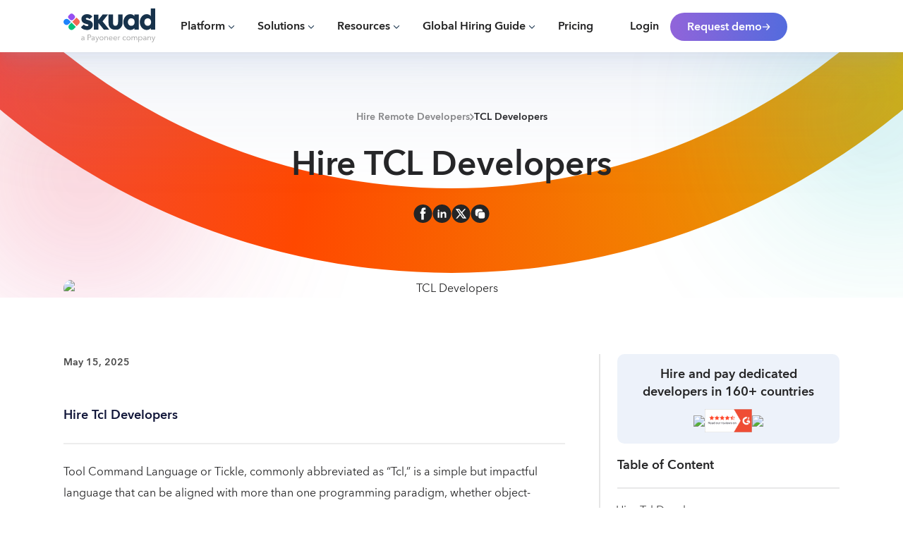

--- FILE ---
content_type: text/html
request_url: https://www.skuad.io/hire-remote-developers/tcl-developers
body_size: 48709
content:
<!DOCTYPE html><!-- Last Published: Tue Nov 11 2025 07:15:40 GMT+0000 (Coordinated Universal Time) --><html data-wf-domain="www.skuad.io" data-wf-page="663a4b85a1b7569ce537a497" data-wf-site="663a4b85a1b7569ce537a239" lang="en" data-wf-collection="663a4b85a1b7569ce537a329" data-wf-item-slug="tcl-developers"><head><meta charset="utf-8"/><title>Hire TCL developers globally | Skuad</title><meta content="Hire, pay &amp; manage exceptional TCL developers in 160+ countries. With Skuad, access a global talent pool to build your international tech team, quickly &amp; compliantly." name="description"/><meta content="Hire TCL developers globally | Skuad" property="og:title"/><meta content="Hire, pay &amp; manage exceptional TCL developers in 160+ countries. With Skuad, access a global talent pool to build your international tech team, quickly &amp; compliantly." property="og:description"/><meta content="https://cdn.prod.website-files.com/663a4b85a1b7569ce537a25d/663a4b85a1b7569ce537accb_Developer_3%20400x200.avif" property="og:image"/><meta content="Hire TCL developers globally | Skuad" property="twitter:title"/><meta content="Hire, pay &amp; manage exceptional TCL developers in 160+ countries. With Skuad, access a global talent pool to build your international tech team, quickly &amp; compliantly." property="twitter:description"/><meta content="https://cdn.prod.website-files.com/663a4b85a1b7569ce537a25d/663a4b85a1b7569ce537accb_Developer_3%20400x200.avif" property="twitter:image"/><meta property="og:type" content="website"/><meta content="summary_large_image" name="twitter:card"/><meta content="width=device-width, initial-scale=1" name="viewport"/><link href="https://cdn.prod.website-files.com/663a4b85a1b7569ce537a239/css/skuad-webs.shared.394409549.min.css" rel="stylesheet" type="text/css"/><script type="text/javascript">!function(o,c){var n=c.documentElement,t=" w-mod-";n.className+=t+"js",("ontouchstart"in o||o.DocumentTouch&&c instanceof DocumentTouch)&&(n.className+=t+"touch")}(window,document);</script><link href="https://cdn.prod.website-files.com/663a4b85a1b7569ce537a239/67ee51b1957d66072250ad76_favicon.png" rel="shortcut icon" type="image/x-icon"/><link href="https://cdn.prod.website-files.com/663a4b85a1b7569ce537a239/67ee51ccdb8800b630f0db93_webclip.png" rel="apple-touch-icon"/><link href="https://www.skuad.io/hire-remote-developers/tcl-developers" rel="canonical"/><meta name="google-site-verification" content="x2VaBHD0NgIDvtF70BSvr0lsDtil0_Z_TiYpKwwOZHA" />
<meta name="msvalidate.01" content="C9B0B4FE1EA5D242FC3DBB2C7FEC3419" />
<link rel='dns-prefetch' href='//www.googletagmanager.com' />
<!--<link rel="preload" href="https://cdn.prod.website-files.com/663a4b85a1b7569ce537a239/67cee0ff53fae515c9e338be_AvenirNextWorld-Regular.ttf" as="font" type="font/woff2" crossorigin="anonymous">
<link rel="preload" href="https://cdn.prod.website-files.com/663a4b85a1b7569ce537a239/67cee14f898c664bcfd218cf_AvenirNextWorld-Demi.ttf" as="font" type="font/woff2" crossorigin="anonymous">-->
<meta name="format-detection" content="telephone=no">
<!-- Schema.org -->
<script type="application/ld+json" async>{
	"@context": "http://schema.org",
	"@type": "Organization",
	"id": "https://skuad.io/",
	"name": "Skuad",
	"description": "Hire and employ exceptional talent across borders, without an entity setup, ensuring full local compliance while hiring internationally",
	"url": "https://www.skuad.io/",
	"logo": "https://cdn.prod.website-files.com/663a4b85a1b7569ce537a239/670fa2ea3d629867d351109c_Skuad_Payoneer_company_dark.svg",
	"sameAs": [
		"https://www.facebook.com/joinskuad.io/",
        "https://twitter.com/joinskuad/",
        "https://www.instagram.com/joinskuad.io/",
        "https://www.linkedin.com/company/joinskuad/",
        "https://www.youtube.com/@skuad9066"
	]
}</script>
<script type="application/ld+json" async>
    {
        "@context": "https://schema.org/",
        "@type": "WebSite",
        "name": "Skuad",
        "url": "https://www.skuad.io/",
        "potentialAction": {
            "@type": "SearchAction",
            "target": "https://www.skuad.io/{search_term_string}",
            "query-input": "required name=search_term_string"
        }
    }
</script>
<script type="application/ld+json" async>
  {
    "@context": "http://www.schema.org",
    "@type": "LocalBusiness",
    "name": "Skuad",
    "mainEntityOfPage": {
        "@type": "WebPage",
        "@id": "https://www.skuad.io/"
    },
    "image": "https://cdn.prod.website-files.com/663a4b85a1b7569ce537a239/670fa2ea3d629867d351109c_Skuad_Payoneer_company_dark.svg",
    "address": [
        {
            "@type": "PostalAddress",
            "streetAddress": "68 Circular Road, #02-01",
            "addressCountry": "Singapore",
            "postalCode": "049422"
        }
    ]
}
</script>
<script type="application/ld+json" async>
    {
      "@context": "https://schema.org/",
      "@type": "BreadcrumbList",
      "itemListElement": [
        {
          "@type": "ListItem",
          "position": "1",
          "name": "Skuad",
          "item": "https://www.skuad.io/"
        }
      ]
    }    
</script>
<script type="application/ld+json" async>
{
  "@context": "https://schema.org/",
  "@type": "Product",
  "name": "Skuad",
  "image": "https://cdn.prod.website-files.com/663a4b85a1b7569ce537a239/670fa2ea3d629867d351109c_Skuad_Payoneer_company_dark.svg",
  "description": "Hire and employ exceptional talent across borders, without an entity setup, ensuring full local compliance while hiring internationally",
  "brand": {
    "@type": "Brand",
    "name": "Skuad"
  },
  "aggregateRating": {
    "@type": "AggregateRating",
    "ratingValue": "4.88",
    "ratingCount": "192",
    "reviewCount": "4"
  },
  "review": [{
    "@type": "Review",
    "name": "Great Partners",
    "reviewBody": "We work with Skuad for almost one year and they have been very responsive, and helpful. They show a good knowledge of each country's law. They are always able to help us with any doubts we have and help us to make decisions based on each country's traditions.",
    "reviewRating": {
      "@type": "Rating",
      "ratingValue": "5"
    },
    "datePublished": "2022-04-08",
    "author": {"@type": "Person", "name": "Joana P"},
    "publisher": {"@type": "Organization", "name": "G2"}
  },{
    "@type": "Review",
    "name": "A great tool for any business employing staff internationally",
    "reviewBody": "Skuad has been tremendously easy to use and made it possible to start our subsidiary in Pakistan. The Skuad team has been fantastic, responding quickly to all our questions and helping us navigate the complicated process of hiring a team of nine people in Karachi. We were able to easily adapt employee contracts, working hours, salaries, and even able to add an independent contractor.",
    "reviewRating": {
      "@type": "Rating",
      "ratingValue": "5"
    },
    "datePublished": "2022-04-07",
    "author": {"@type": "Person", "name": "Didi S"},
    "publisher": {"@type": "Organization", "name": "G2"}
  },{
    "@type": "Review",
    "name": "I highly recommend Skuad for your international payroll and HR needs",
    "reviewBody": "I recommend Skuad for use in all international payroll, HR, and compliance services. Their team is responsive and knowledgeable. They have been a true partner to our organization.",
    "reviewRating": {
      "@type": "Rating",
      "ratingValue": "5"
    },
    "datePublished": "2022-04-01",
    "author": {"@type": "Person", "name": "Christy J"},
    "publisher": {"@type": "Organization", "name": "G2"}
  },{
    "@type": "Review",
    "name": "Makes hiring and managing remote teams a breeze",
    "reviewBody": "Easy to use manager interface with dashboards of the entire team. Fantastic response time from dedicated customer success HR team",
    "reviewRating": {
      "@type": "Rating",
      "ratingValue": "4.5"
    },
    "datePublished": "2022-03-28",
    "author": {"@type": "Person", "name": "Amit C"},
    "publisher": {"@type": "Organization", "name": "G2"}
  }]
}
</script>
<!-- End of Schema.org -->
<style>
a,abbr,acronym,address,applet,article,aside,audio,b,big,blockquote,body,canvas,caption,center,cite,code,dd,del,details,dfn,div,dl,dt,em,embed,fieldset,figcaption,figure,footer,form,h1,h2,h3,h4,h5,h6,header,hgroup,i,iframe,img,ins,kbd,label,legend,li,mark,menu,nav,object,ol,output,p,pre,q,ruby,s,samp,section,small,span,strike,strong,sub,summary,sup,table,tbody,td,tfoot,th,thead,time,tr,tt,u,ul,var,video{margin:0;padding:0;border:0}article,aside,details,figcaption,figure,footer,header,hgroup,menu,nav,section{display:block}ol,ul{padding-left:30px}blockquote,q{quotes:none}blockquote:after,blockquote:before,q:after,q:before{content:"";content:none}table{border-collapse:collapse;border-spacing:0}h1,h2,h3,h4,h5,h6{font-weight:600}*{-webkit-box-sizing:border-box;box-sizing:border-box}body{-webkit-font-smoothing:antialiased;-moz-osx-font-smoothing:grayscale;text-rendering:optimizeLegibility}.blog-details-rich.top h2{margin-top:10px}.lp_popup_bottom_text .w-embed div{color:#1a204a}label{margin-bottom:0!important}.marquee-content,.popupmarquee{animation:90s linear infinite logoloop}@keyframes logoloop{0%{transform:translateX(0)}100%{transform:translateX(-100%)}}select{-webkit-appearance:none;-moz-appearance:none;appearance:none}.w-slider-nav{position:static;padding-top:0;margin-bottom:48px}.w-slider-dot,.w-slider-nav.w-round>div{border-radius:8px}.w-slider-dot{height:6px;width:33px;background-color:#afc2d3}.w-slider-dot.w-active{background-color:#0bcd86;width:48px}
#CookiebotWidget,#CybotCookiebotDialogBodyContentText p:nth-child(2),#CybotCookiebotDialogBodyEdgeMoreDetails,#CybotCookiebotDialogHeader,#CybotCookiebotDialogPoweredByText,.CookieDeclaration{display:none!important}#CybotCookiebotDialog[data-template=bottom]{top:100%!important;transform:translate(-50%,-100%)!important}#CybotCookiebotDialog.CybotEdge{height:auto!important;max-height:fit-content!important;max-width:720px!important;min-width:auto!important;border:2px solid var(--_payo-variables---payo-cookie-banner)!important;padding:14px!important}.CybotCookiebotDialogContentWrapper{flex-direction:column!important}#CybotCookiebotDialog.CybotEdge #CybotCookiebotDialogTabContent{margin-left:0!important}#CybotCookiebotDialog.CybotEdge #CybotCookiebotDialogBodyContent{padding:0!important}#CybotCookiebotDialog *,.CybotCookiebotDialogBodyButton{font-size:13px!important}#CybotCookiebotDialog *,#CybotCookiebotDialogBodyUnderlay *{color:var(--_payo-variables---payo-cookie-slidebtn)!important}#CybotCookiebotDialogBodyContentText p{font-size:10px}#CybotCookiebotDialogBodyContentText p:nth-child(3){margin-top:5px}.CybotCookiebotDialogBodyButton{padding:8px 20px!important;max-width:fit-content!important;margin-bottom:0!important;border-radius:500px!important;line-height:normal!important;height:fit-content!important}#CybotCookiebotDialogFooter .CybotCookiebotDialogBodyButton{border-color:transparent!important;background-color:var(--_payo-variables---payo-cookie-slidebtn)!important;color:var(--_payo-variables---payo-text-color)!important;transition:.2s}#CybotCookiebotDialogFooter .CybotCookiebotDialogBodyButton:hover{background-color:var(--_payo-variables---payo-cookie-banner)!important}#CybotCookiebotDialogBodyLevelButtonLevelOptinAllowAll{background-color:var(--_payo-variables---payo-cookie-slidebtn)!important}#CybotCookiebotDialog .CybotCookiebotScrollContainer{padding:0 .375em .375em!important}#CybotCookiebotDialogBodyButtons,#CybotCookiebotDialogFooter{width:100%!important;max-width:100%!important}#CybotCookiebotDialogFooter #CybotCookiebotDialogBodyButtonsWrapper{flex-direction:row!important;justify-content:left!important;padding:0 .375em}#CybotCookiebotDialog.CybotEdge .CybotCookiebotDialogBodyBottomWrapper{margin-top:5px!important}#CybotCookiebotDialog input:checked+.CybotCookiebotDialogBodyLevelButtonSlider{background-color:var(--_payo-variables---payo-cookie-slidebtn)!important}#CybotCookiebotDialogTabContent a{color:var(--_payo-variables---payo-cookie-banner)!important}#CybotCookiebotDialogBodyEdgeMoreDetailsLink:after,.CybotCookiebotDialogArrow{border-color:#13b68f!important}#CybotCookiebotDialogBodyLevelButtonCustomize .CybotCookiebotDialogArrow{display:none!important}#CybotCookiebotDialog.CybotEdge #CybotCookiebotDialogBodyEdgeMoreDetails a:after{border-width:2px 2px 0 0!important;height:5px!important;margin-left:4px!important;width:5px!important}.CybotCookiebotDialogNavItemLink{color:var(--_payo-variables---payo-sub-color)!important}.CybotCookiebotDialogNavItemLink[aria-selected=true]{color:var(--_payo-variables---payo-body-color)!important;border-bottom:1px solid var(--_payo-variables---payo-highlight-color)!important}.CybotCookiebotDialogDetailBodyContentCookieContainerButton{display:flex!important}@media only screen and (max-width:1020px){#CybotCookiebotDialogFooter{padding:1em 1em 1.1875em!important}#CybotCookiebotDialog.CybotEdge{padding:14px 14px 0!important;max-width:720px!important}#CybotCookiebotDialog[data-template=bottom] #CybotCookiebotDialogBodyLevelButtonCustomize{margin-left:-1em!important}}@media only screen and (max-width:500px){#CybotCookiebotDialog.CybotEdge{max-width:95%!important}#CybotCookiebotDialog *,.CybotCookiebotDialogBodyButton{font-size:10px!important}#CybotCookiebotDialogBodyButtons .CybotCookiebotDialogBodyButton:not(:last-of-type){margin-right:.5em!important}#CybotCookiebotDialog .CybotCookiebotScrollContainer{min-height:fit-content!important}.CybotCookiebotDialogBodyButton{padding:5px 20px!important}#CybotCookiebotDialog .CybotCookiebotDialogBodyLevelButtonSliderWrapper{width:45px!important;height:25px!important}#CybotCookiebotDialog .CybotCookiebotDialogBodyLevelButtonSlider:before{left:5px!important;bottom:4px!important;width:18px!important;height:18px!important}#CybotCookiebotDialog input:checked+.CybotCookiebotDialogBodyLevelButtonSlider:before{transform:translateX(18px)!important}}
#CybotCookiebotDialog.CybotEdge #CybotCookiebotDialogFooter .CybotCookiebotDialogBodyButton:not(:first-of-type){
margin-top:0px !important;  
}
#CybotCookiebotDialog[data-template=bottom] #CybotCookiebotDialogBodyLevelButtonCustomize {
        margin-left: 0px !important;
}
.w-input:focus, .w-select:focus {
    border-color: unset !important;
}
</style>
<!-- Google Tag Manager -->
<script>
function loadGTM() {
(function(w,d,s,l,i){w[l]=w[l]||[];w[l].push({'gtm.start':
new Date().getTime(),event:'gtm.js'});var f=d.getElementsByTagName(s)[0],
j=d.createElement(s),dl=l!='dataLayer'?'&l='+l:'';j.async=true;j.src=
'https://www.googletagmanager.com/gtm.js?id='+i+dl;f.parentNode.insertBefore(j,f);
})(window,document,'script','dataLayer','GTM-NZX7FPJ');}
</script>
<!-- End Google Tag Manager -->

<script type="text/javascript" data-type="lazy" data-src="//script.crazyegg.com/pages/scripts/0121/7000.js" async="async" ></script>

<script type='text/javascript'>
  function partnerStack(){
  (function() {var gs = document.createElement('script');gs.src = 'https://js.partnerstack.com/v1/';gs.type = 'text/javascript';gs.async = 'true';gs.onload = gs.onreadystatechange = function() {var rs = this.readyState;if (rs && rs != 'complete' && rs != 'loaded') return;try {growsumo._initialize('pk_qZ3Z8yAzvRPMlJljGjTwryD0drh0KLWt'); if (typeof(growsumoInit) === 'function') {growsumoInit();}} catch (e) {}};var s = document.getElementsByTagName('script')[0];s.parentNode.insertBefore(gs, s);})();}
</script>

<!--- Klenty tracking code -->

<script>
function klentyTrack(){
window.__kl__tr__Id='64e74887debda190d157c7b3',function(){var t=document.createElement('script');t.type='text/javascript',t.async=!0,t.src='https://s3-us-west-2.amazonaws.com/kl-website-tracking/calendar_track.js';var e=document.getElementsByTagName('script')[0];e.parentNode.insertBefore(t,e)}();}
</script>

<!-- End of klnety code ---->

<!-- Impact code --->

<script type="text/javascript"> 
function Impact(){
(function(a,b,c,d,e,f,g){e['ire_o']=c;e[c]=e[c]||function(){(e[c].a=e[c].a||[]).push(arguments)};f=d.createElement(b);g=d.getElementsByTagName(b)[0];f.async=1;f.src=a;g.parentNode.insertBefore(f,g);})('https://utt.impactcdn.com/A5860598-362a-490c-8e43-2806c652b7131.js','script','ire',document,window); ire('identify'); }</script>

<link rel="stylesheet" data-type="lazy-css" data-href="https://cdn.jsdelivr.net/gh/thvishal/payo/common.css"><!--<link rel="stylesheet" data-type="lazy-css" data-href="https://dl.dropboxusercontent.com/scl/fi/afw6k1wog3xuxd9kt5xlr/folder.css?rlkey=ip5uj1620mecu0xh24um9qp6y&st=9cllqnn6&dl=0">

-->

<!-- Preload desktop image only on screens >=768px -->
<link
  rel="preload"
  as="image"
  href="https://cdn.prod.website-files.com/663a4b85a1b7569ce537a25d/6825ca898e5558192285ad90_HRD-Image-4.avif"
  media="(min-width: 768px)"
  type="image/avif"
/>

<!-- Preload mobile image only on screens <768px -->
<link
  rel="preload"
  as="image"
  href="https://cdn.prod.website-files.com/663a4b85a1b7569ce537a25d/6825ca84521f2d6cd1c1e083_HRD-Image-4%20thumb.avif"
  media="(max-width: 767px)"
  type="image/avif"
/>

<link rel="preload" href="https://cdn.jsdelivr.net/gh/thvishal/payo/folder.css" as="style" onload="this.onload=null;this.rel='stylesheet'">
<noscript><link rel="stylesheet" href="https://cdn.jsdelivr.net/gh/thvishal/payo/folder.css"></noscript>

<style>
.py-blog-image img {
    width: 100%;
}
.lcpbg{
  background-image: url('[data-uri]');
  height: auto;

 }

</style></head><body class="payo-body"><div class="touch-hide"><div id="exitPopup" exitPopup="" class="exit-popup"><div class="exit-popup-wrapper"><div id="cross-pattern" class="cross-pattern w-embed"><svg width="24" height="25" viewBox="0 0 24 25" fill="none" xmlns="http://www.w3.org/2000/svg">
<g clip-path="url(#clip0_5024_170787)">
<path d="M17 7.54407L7 17.5441M7 7.54407L17 17.5441" stroke="#6E6C7A" stroke-width="1.66666" stroke-linecap="round" stroke-linejoin="round"/>
</g>
<defs>
<clipPath id="clip0_5024_170787">
<rect width="24" height="24" fill="white" transform="translate(0 0.544312)"/>
</clipPath>
</defs>
</svg></div><div class="exit-popup-inside"><div class="exit-popup-img"><img src="https://cdn.prod.website-files.com/663a4b85a1b7569ce537a239/67f2651cc2541e7ba00ac383_Level3_on_white_receiving%20email.avif" loading="lazy" alt="skuad logo"/></div><h2 class="payo-h2-mobile">Hire, pay and manage your talent in 160+ countries.</h2><div class="exit-popup-form display"><div class="form-block w-form" countrycode="genericcountryCode" setcookie="true" message="false" autoclose="true" popup="false" validated="genericValidation" klenty="true" validation="true" formid="66613d75-55ac-46f1-9774-d179459b5e51"><form id="prequest-demo-api-form" name="wf-form-Target-countries" data-name="Target countries" action="/" method="post" data-wf-page-id="663a4b85a1b7569ce537a497" data-wf-element-id="524bb3b7-ab42-10c5-3520-b56d8ebffedd"><div class="form-input-flex mt-3"><div class="div-grow"><input class="text-field-new h-37 px-10 w-input" maxlength="256" name="firstname" data-name="firstname" placeholder="First Name*" type="text" id="pfirstname" required=""/></div><div class="div-grow right"><input class="text-field-new h-37 px-10 w-input" maxlength="256" name="lastname" data-name="lastname" placeholder="Last Name*" type="text" id="plastname" required=""/></div></div><input class="text-field-new mt-2 h-37 px-10 w-input" check="true" maxlength="256" name="email" data-name="email" placeholder="Company Email*" type="email" id="pemail" required=""/><p id="pemail-error" class="form-input-error-message">wdasds</p><div class="form-wrapper mt-2"><div class="country-code-wrapper"><select id="pphone-code-dropdown" name="phone-code" data-name="phone-code" required="" countryCode="" class="text-field-new left select-new h-37 py-8 px-10 _w-100 w-select"></select><div class="country-loading hide">Loading....</div></div><input class="text-field-new right h-37 px-10 w-input" maxlength="12" name="phone" data-name="phone" placeholder="Phone Number*" minlength="4" type="tel" id="pphone" required=""/></div><select id="phow_can_we_help_you_new-input" name="how_can_we_help_you_new" data-name="how_can_we_help_you_new" class="text-field-new select-new mt-2 h-40 px-10 py-8 hide w-select"><option value="">How can we help you?</option><option value="Hire employees with Skuad as the legal employer (EoR)">Hire employees with Skuad as the legal employer (EoR)</option><option value="Recruitment of employees/contractors (Recruitment + EoR)">Recruitment of employees/contractors (Recruitment + EoR)</option><option value="Hire contractors with Skuad as the contracting entity (AoR)">Hire contractors with Skuad as the contracting entity (AoR)</option><option value="Global payment solution for managing own contractors">Global payment solution for managing own contractors</option><option value="Seamlessly manage your freelancer network (FMS)">Seamlessly manage your freelancer network (FMS)</option><option value="Other">Other</option></select><select id="pcompany_size" name="corporate_scale" data-name="corporate_scale" required="" company="" class="text-field-new select-new mt-2 h-40 px-10 py-8 w-select"><option value="">Company size</option><option value="1 to 10">1 to 10</option><option value="11 to 50">11 to 50</option><option value="51 to 200">51 to 200</option><option value="201 to 500">201 to 500</option><option value="501 to 1000">501 to 1000</option><option value="1001 to 5000">1001 to 5000</option><option value="5000+">5000+</option></select><div class="caption text-align-center mt-2">We respect your data. By submitting the form, you agree that we will contact you about our products and services, in accordance with our <a target="_blank" href="https://www.skuad.io/privacy">privacy policy</a>.</div><div class="hide w-embed w-script"><input type="hidden" name="ga_id" id="ga_id">
<input type="hidden" name="impact_irclickid" id="impact_irclickid">
<input type="hidden" name="referrer_url">
<input type="hidden" name="irclickid_url">
<input type="hidden" name="form_timestamp">
<input type="hidden" name="country">
<input type="hidden" name="page_url">


<style>
#request-demo-api-form .form-input-error-message {
    margin-top: 8px;
}
</style>
<script>
document.addEventListener("DOMContentLoaded", function() {

 const readableQuery = decodeURIComponent(window.location.search);
  console.log(readableQuery);

  const page_url = document.querySelector('input[name="page_url"]');
  if (page_url) {
    page_url.value = readableQuery;
  }

// Get the value of clientId from localStorage
var clientId = localStorage.getItem('clientId');

// Select all input fields with the name 'ga_id'
var gaIdInputs = document.querySelectorAll('input[name="ga_id"]');

// Iterate over each input field and update its value if it is empty
gaIdInputs.forEach(function (gaIdInput) {
    if (gaIdInput.value.trim() === '') {
        // If clientId from localStorage exists, update the value of the input field
        if (clientId) {
            gaIdInput.value = clientId;
        }
    }
});
   
const referrer = document.referrer;   
// Check if the referrer exists and is not empty
if (referrer) {
    // Select all input fields with the name 'referrer_url'
    const referrer_url = document.querySelectorAll('input[name="referrer_url"]');

    // If there's at least one matching input, update its value
    if (referrer_url.length > 0) {
        referrer_url.forEach(input => {
            input.value = referrer;
        });
    }
}
});
</script></div><div class="text-align-center"><input type="submit" data-wait="Please wait..." id="prequest_demo_submit-btn" form-name="generic" class="btn-new contained-btn width-100 mt-2 h-42 lh-26 w-button" value="Get started"/></div><div class="form-hidden-fields w-embed"><input type="hidden" name="page_url">
<input type="hidden" name="form_label" value="folder-general-exit-popup">
<style>
.country-code-wrapper .text-field-new{
border-right:unset;
}
</style></div></form><div id="phubspot-form-success" class="w-form-done"><div>Thank you! Your submission has been received!</div></div><div id="phubspot-form-error" class="w-form-fail"><div>Oops! Something went wrong while submitting the form.</div></div></div></div></div></div><div class="w-embed"><style>
.caption a {
color:var(--_payo-variables---payo-btn-hover);
}
</style></div></div></div><div data-animation="default" data-collapse="medium" data-duration="400" data-easing="ease" data-easing2="ease" role="banner" class="navigation w-nav"><div class="nav-overley-wrapper"><div class="cs-nav-bg"></div></div><div class="navigation-full"><div class="new-navigation-container w-container"><a href="/" data-url="" class="naviagtion-link w-nav-brand"><div class="py-embed w-embed"><svg class="sk_logo" xmlns="https://www.w3.org/2000/svg" fill="none" viewBox="0 0 1241 480"><g clip-path="url(#a)"><path d="m177.588 121.227 30.55 30.02a38.119 38.119 0 0 1 0 54.58l-30.55 30.02-58.33-57.31 58.33-57.31Z" fill="#F36653"></path><path d="m167.182 246.083-30.55 30.02c-15.34 15.07-40.21 15.07-55.55 0l-2.78-2.73a38.119 38.119 0 0 1 0-54.58l30.55-30.02 58.33 57.31Z" fill="#06C07C"></path><path d="M146.728 92.47a28.574 28.574 0 0 1 0 40.93l-16.67 16.37c-11.51 11.3-30.16 11.3-41.67 0l-16.67-16.37a28.574 28.574 0 0 1 0-40.93l16.67-16.37c11.51-11.3 30.16-11.3 41.67 0l16.67 16.37Z" fill="#964FF1"></path><path d="M11.81 207.121a38.119 38.119 0 0 1 0-54.58l2.38-2.34c15.34-15.07 40.21-15.07 55.55 0l30.16 29.63-30.16 29.63c-15.34 15.07-40.21 15.07-55.55.003l-2.38-2.34Z" fill="#1C83FC"></path><path d="M318.929 287.182c44.11 0 78.19-27.92 78.19-67.16 0-36.41-22.45-54.21-58.94-63.92l-18.443-4.85c-15.24-4.05-16.841-10.11-16.841-14.57 0-7.69 8.82-10.52 16.44-10.52 11.63 0 22.45 4.45 31.68 16.18l39.3-32.77c-16.04-22.25-39.7-33.58-70.57-33.58-43.71 0-76.19 24.68-76.99 62.3-.8 32.37 18.849 57.05 56.94 66.35l13.229 3.24c20.85 5.26 24.46 8.9 24.46 15.78 0 8.09-9.22 11.33-18.44 11.33-18.44 0-34.08-7.69-43.31-21.04l-40.1 36.82c18.44 24.68 48.52 36.41 83.4 36.41h-.011Zm92.352-4.454h60.553v-90.63l74.58 90.63h73.38l-91.418-110.85 73.78-91.44h-71.77l-58.54 72.42v-71.17h-60.55v201.04h-.01Z" fill="#17324B"></path><path d="M694.482 282.73h33.42c23.7 0 71.5-34.96 71.5-86.98V80.44h-60.55v98.31c0 37.22-14.83 53-37.69 53s-30.87-16.99-30.87-46.53V80.43h-60.55v115.31c0 55.02 35.03 86.98 84.74 86.98v.01Zm209.196 4.452c26.86 0 46.51-13.76 54.53-24.68v20.23h60.552V80.442h-60.552v20.23c-8.02-10.92-27.67-24.68-54.53-24.68-52.53 0-93.03 48.15-93.03 105.6 0 57.45 40.5 105.6 93.03 105.6v-.01Zm13.63-55.42c-27.27 0-45.71-21.04-45.71-50.17 0-29.13 18.44-50.17 45.71-50.17s45.71 21.04 45.71 50.17c0 29.13-18.44 50.17-45.71 50.17Zm208.722 55.42c26.86 0 46.51-13.76 54.53-24.68v20.23h60.55V.422h-60.55v100.25c-8.02-10.92-27.67-24.68-54.53-24.68-52.53 0-93.03 48.15-93.03 105.6 0 57.45 40.5 105.6 93.03 105.6v-.01Zm13.63-55.42c-27.27 0-45.71-21.04-45.71-50.17 0-29.13 18.44-50.17 45.71-50.17s45.71 21.04 45.71 50.17c0 29.13-18.45 50.17-45.71 50.17Z" fill="#17324B"></path><path d="M258.002 425.272c-7.526 0-17.172-4.028-17.172-15.052 0-15.158 16.536-16.642 34.556-16.642h.424v-1.59c0-8.586-4.664-12.826-13.25-12.826-5.83 0-11.236 2.332-14.734 5.83l-4.028-4.77c4.028-4.028 11.024-7.102 19.504-7.102 10.706 0 19.292 5.936 19.292 18.02v21.73c0 3.816.318 8.374.848 11.13h-6.466c-.424-2.438-.742-5.406-.742-8.056h-.212c-4.558 6.572-10.07 9.328-18.02 9.328Zm1.908-5.936c10.176 0 15.9-7.632 15.9-16.43v-3.71h-2.12c-11.766 0-25.44 1.272-25.44 10.706 0 7.102 6.042 9.434 11.66 9.434ZM335.72 424h-7.633v-75.048h21.2c15.264 0 25.334 6.572 25.334 20.034s-10.282 20.14-25.546 20.14H335.72V424Zm-.001-68.476v27.136h12.93c11.871 0 18.337-4.77 18.337-13.674 0-9.222-6.784-13.462-18.338-13.462h-12.93Zm60.887 69.748c-7.527 0-17.173-4.028-17.173-15.052 0-15.158 16.536-16.642 34.556-16.642h.424v-1.59c0-8.586-4.664-12.826-13.25-12.826-5.83 0-11.236 2.332-14.734 5.83l-4.028-4.77c4.028-4.028 11.024-7.102 19.504-7.102 10.706 0 19.292 5.936 19.292 18.02v21.73c0 3.816.318 8.374.848 11.13h-6.467c-.424-2.438-.742-5.406-.742-8.056h-.212c-4.558 6.572-10.07 9.328-18.02 9.328Zm1.907-5.936c10.176 0 15.9-7.632 15.9-16.43v-3.71h-2.12c-11.766 0-25.44 1.272-25.44 10.706 0 7.102 6.042 9.434 11.66 9.434Zm41.465 30.104c-2.12 0-4.347-.212-6.467-.636l.742-6.572c1.59.53 3.392.848 5.3.848 4.876 0 7.42-3.18 9.54-8.798l4.028-10.388-21.2-49.608h8.056l16.854 41.976h.212l15.37-41.976h7.844l-24.698 62.54c-2.968 7.632-6.996 12.614-15.582 12.614Zm74.335-24.168c-15.37 0-26.394-11.13-26.394-26.076s11.024-26.076 26.394-26.076c15.476 0 26.5 11.13 26.5 26.076s-11.024 26.076-26.5 26.076Zm0-6.148c11.554 0 18.868-8.798 18.868-19.928s-7.314-20.034-18.868-20.034c-11.448 0-18.762 8.904-18.762 20.034 0 11.13 7.314 19.928 18.762 19.928Zm49.22 4.876h-7.21v-38.69c0-2.65-.105-7.632-.423-11.024h6.89c.212 2.65.424 6.466.424 8.586h.212c2.756-5.724 9.964-9.752 16.96-9.752 12.614 0 18.868 8.162 18.868 20.458V424h-7.208v-27.454c0-10.388-3.074-17.384-13.462-17.384-7.632 0-15.052 6.148-15.052 19.398V424Zm76.431 1.272c-14.734 0-25.652-11.13-25.652-26.076s10.918-26.076 25.016-26.076c15.582 0 23.744 11.024 23.744 24.592 0 .954 0 2.12-.106 3.392H621.84c.212 9.964 7.95 18.02 18.126 18.02 7.42 0 13.144-4.134 15.9-8.586l5.406 4.24c-5.83 7.42-13.144 10.494-21.306 10.494Zm-18.02-29.892h33.813c-.424-9.328-6.148-16.218-16.43-16.218-9.647 0-16.749 7.738-17.385 16.218Zm78.68 29.892c-14.735 0-25.653-11.13-25.653-26.076s10.918-26.076 25.016-26.076c15.582 0 23.744 11.024 23.744 24.592 0 .954 0 2.12-.106 3.392H682.5c.212 9.964 7.95 18.02 18.126 18.02 7.42 0 13.144-4.134 15.9-8.586l5.406 4.24c-5.83 7.42-13.144 10.494-21.306 10.494Zm-18.02-29.892h33.813c-.424-9.328-6.148-16.218-16.43-16.218-9.646 0-16.748 7.738-17.384 16.218ZM746.45 424h-7.21v-38.69c0-2.65-.105-7.632-.423-11.024h6.89c.212 2.65.424 6.466.424 8.586h.212c2.756-5.724 8.904-9.752 15.9-9.752 1.802 0 3.286.106 4.77.53l-.954 6.784c-.85-.318-3.18-.636-5.09-.636-7.631 0-14.522 5.512-14.522 18.762V424Zm80.384 1.272c-16.006 0-26.5-11.13-26.5-26.076s10.494-26.076 26.5-26.076c6.678 0 14.204 2.862 18.444 8.586l-5.618 4.028c-2.332-3.816-7.314-6.572-12.72-6.572-11.554 0-18.974 8.692-18.974 20.034 0 11.236 7.314 19.928 18.868 19.928 6.254 0 10.6-2.65 13.462-6.466l5.406 4.028c-4.24 5.194-10.282 8.586-18.868 8.586Zm52.894 0c-15.37 0-26.394-11.13-26.394-26.076s11.024-26.076 26.394-26.076c15.476 0 26.5 11.13 26.5 26.076s-11.024 26.076-26.5 26.076Zm0-6.148c11.554 0 18.868-8.798 18.868-19.928s-7.314-20.034-18.868-20.034c-11.448 0-18.762 8.904-18.762 20.034 0 11.13 7.314 19.928 18.762 19.928Zm98.085-46.004c12.614 0 18.868 8.162 18.868 20.458V424h-7.208v-27.454c0-10.388-3.498-17.384-12.826-17.384-10.388 0-14.098 9.222-14.098 18.444V424h-7.21v-28.938c0-9.646-2.333-15.9-11.979-15.9-6.89 0-14.416 6.148-14.416 19.398V424h-7.208v-38.69c0-2.65-.106-7.632-.424-11.024h6.89c.212 2.65.424 6.466.424 8.586h.212c2.862-5.724 9.222-9.752 16.324-9.752 5.406 0 11.978 2.12 15.264 10.494 3.392-6.89 9.434-10.494 17.384-10.494Zm44.717 76.32h-7.21v-75.154h7.21v8.692h.31c4.14-6.466 11.56-9.858 18.66-9.858 15.48 0 25.65 11.448 25.65 26.076s-10.17 26.076-25.65 26.076c-7.1 0-14.52-3.498-18.66-9.646h-.31v33.814Zm18.23-30.316c11.98 0 18.76-8.904 18.76-19.928 0-11.024-6.78-20.034-18.76-20.034-11.13 0-19.08 8.692-19.08 20.034 0 11.342 7.95 19.928 19.08 19.928Zm55.3 6.148c-7.52 0-17.17-4.028-17.17-15.052 0-15.158 16.54-16.642 34.56-16.642h.42v-1.59c0-8.586-4.66-12.826-13.25-12.826-5.83 0-11.23 2.332-14.73 5.83l-4.03-4.77c4.03-4.028 11.02-7.102 19.5-7.102 10.71 0 19.3 5.936 19.3 18.02v21.73c0 3.816.31 8.374.84 11.13h-6.46c-.43-2.438-.74-5.406-.74-8.056h-.22c-4.55 6.572-10.07 9.328-18.02 9.328Zm1.91-5.936c10.18 0 15.9-7.632 15.9-16.43v-3.71h-2.12c-11.76 0-25.44 1.272-25.44 10.706 0 7.102 6.04 9.434 11.66 9.434Zm48.46 4.664h-7.2v-38.69c0-2.65-.11-7.632-.43-11.024h6.89c.21 2.65.43 6.466.43 8.586h.21c2.75-5.724 9.96-9.752 16.96-9.752 12.61 0 18.87 8.162 18.87 20.458V424h-7.21v-27.454c0-10.388-3.08-17.384-13.46-17.384-7.64 0-15.06 6.148-15.06 19.398V424Zm54.6 25.44c-2.12 0-4.35-.212-6.47-.636l.75-6.572c1.59.53 3.39.848 5.3.848 4.87 0 7.42-3.18 9.54-8.798l4.02-10.388-21.2-49.608h8.06l16.85 41.976h.22l15.37-41.976h7.84l-24.7 62.54c-2.97 7.632-6.99 12.614-15.58 12.614Z" fill="#9A9A9A"></path></g><defs><clipPath id="a"><path d="M0 0h1241v480H0z" fill="#fff"></path></clipPath></defs></svg>
<style>
.sk_logo{
max-width:130px;
width:100%;
}
@media only screen and (max-width:500px){
.sk_logo{
max-width:120px!important;
}
}
</style></div></a><nav role="navigation" class="navigation-menu-wrapper new w-nav-menu"><div class="nav-link-wrapper container-new mobile"><div data-hover="false" data-delay="0" class="mobile-dropdown w-dropdown"><div class="mobile-dropdown-toggle w-dropdown-toggle"><div class="mobile-dropdown-icon w-icon-dropdown-toggle"></div><div class="mob-nav-link-text">Platform</div></div><nav class="mobile-dropdown-list w-dropdown-list"><div class="mobile-list-grid-wrapper res"><div class="res-mobile-grid"><div class="res-col-mobile"><div class="dev-heading">Global Hiring<br/></div><div class="res-col-inner-wrapper-mob row-gap-20"><a href="/platform/employer-of-record" id="w-node-aff305c3-0592-f773-67ef-cfa2dbc684c0-9256af2c" class="navbar-links-wrapper w-inline-block"><div class="navbar-links-inner-new"><div class="navbar-links-inner-right"><div><p class="dev-links">Employees (EOR)</p><p class="dev-link-description">Hire and pay global employees<br/></p></div><div class="navbar-links-inner-icon"><img src="https://cdn.prod.website-files.com/663a4b85a1b7569ce537a239/663a4b86a1b7569ce537b5f2_Vector%2038.png" loading="lazy" alt="arrow"/></div></div></div></a><a href="/platform/manage" id="w-node-aff305c3-0592-f773-67ef-cfa2dbc684cb-9256af2c" class="navbar-links-wrapper w-inline-block"><div class="navbar-links-inner-new"><div class="navbar-links-inner-right"><div><p class="dev-links">Manage </p><p class="dev-link-description">Navigate the entire employment lifecycle<br/></p></div><div class="navbar-links-inner-icon"><img src="https://cdn.prod.website-files.com/663a4b85a1b7569ce537a239/663a4b86a1b7569ce537b5f2_Vector%2038.png" loading="lazy" alt="arrow"/></div></div></div></a><a href="/platform/international-contractors" id="w-node-aff305c3-0592-f773-67ef-cfa2dbc684d6-9256af2c" class="navbar-links-wrapper w-inline-block"><div class="navbar-links-inner-new"><div class="navbar-links-inner-right"><div><p class="dev-links">Contractors (AOR)</p><p class="dev-link-description">Hire and pay global contractors<br/></p></div><div class="navbar-links-inner-icon"><img src="https://cdn.prod.website-files.com/663a4b85a1b7569ce537a239/663a4b86a1b7569ce537b5f2_Vector%2038.png" loading="lazy" alt="arrow"/></div></div></div></a><a href="/platform/global-immigration" id="w-node-aff305c3-0592-f773-67ef-cfa2dbc684e1-9256af2c" class="navbar-links-wrapper w-inline-block"><div class="navbar-links-inner-new"><div class="navbar-links-inner-right"><div><p class="dev-links">Visa &amp; Immigration </p><p class="dev-link-description">Get global mobility support<br/></p></div><div class="navbar-links-inner-icon"><img src="https://cdn.prod.website-files.com/663a4b85a1b7569ce537a239/663a4b86a1b7569ce537b5f2_Vector%2038.png" loading="lazy" alt="arrow"/></div></div></div></a><a href="/platform/shield" id="w-node-aff305c3-0592-f773-67ef-cfa2dbc684ec-9256af2c" class="navbar-links-wrapper w-inline-block"><div class="navbar-links-inner-new"><div class="navbar-links-inner-right"><div><p class="dev-links">Shield</p><p class="dev-link-description">Stay compliant with employment laws<br/></p></div><div class="navbar-links-inner-icon"><img src="https://cdn.prod.website-files.com/663a4b85a1b7569ce537a239/663a4b86a1b7569ce537b5f2_Vector%2038.png" loading="lazy" alt="arrow"/></div></div></div></a><a href="/platform/background-checks" id="w-node-aff305c3-0592-f773-67ef-cfa2dbc684f7-9256af2c" class="navbar-links-wrapper w-inline-block"><div class="navbar-links-inner-new"><div class="navbar-links-inner-right"><div><p class="dev-links">Background Verification</p><p class="dev-link-description">Automate candidate screening<br/></p></div><div class="navbar-links-inner-icon"><img src="https://cdn.prod.website-files.com/663a4b85a1b7569ce537a239/663a4b86a1b7569ce537b5f2_Vector%2038.png" loading="lazy" alt="arrow"/></div></div></div></a><a href="/platform/global-recruitment" id="w-node-_3d744f46-49a6-8337-38d9-4bb21c0a1e6b-9256af2c" class="navbar-links-wrapper w-inline-block"><div class="navbar-links-inner-new"><div class="navbar-links-inner-right"><div><p class="dev-links">Recruitment Solutions</p><p class="dev-link-description">Discover top global talent<br/></p></div><div class="navbar-links-inner-icon"><img src="https://cdn.prod.website-files.com/663a4b85a1b7569ce537a239/663a4b86a1b7569ce537b5f2_Vector%2038.png" loading="lazy" alt="arrow"/></div></div></div></a></div></div><div class="res-col-mobile last"><div class="dev-heading">Global Payments<br/></div><div class="res-col-inner-wrapper-mob single-row"><a href="/platform/global-payroll" id="w-node-aff305c3-0592-f773-67ef-cfa2dbc68507-9256af2c" class="navbar-links-wrapper w-inline-block"><div class="navbar-links-inner-new"><div class="navbar-links-inner-right"><div><p class="dev-links">Global Payroll</p><p class="dev-link-description">Run payroll in 70 currencies<br/></p></div><div class="navbar-links-inner-icon"><img src="https://cdn.prod.website-files.com/663a4b85a1b7569ce537a239/663a4b86a1b7569ce537b5f2_Vector%2038.png" loading="lazy" alt="arrow"/></div></div></div></a><a href="/platform/contractor-payments" id="w-node-aff305c3-0592-f773-67ef-cfa2dbc68512-9256af2c" class="navbar-links-wrapper w-inline-block"><div class="navbar-links-inner-new"><div class="navbar-links-inner-right"><div><p class="dev-links">Contractor Payments</p><p class="dev-link-description">Automate invoicing and payments<br/></p></div><div class="navbar-links-inner-icon"><img src="https://cdn.prod.website-files.com/663a4b85a1b7569ce537a239/663a4b86a1b7569ce537b5f2_Vector%2038.png" loading="lazy" alt="arrow"/></div></div></div></a></div></div></div></div></nav></div><div data-hover="false" data-delay="0" class="mobile-dropdown w-dropdown"><div class="mobile-dropdown-toggle w-dropdown-toggle"><div class="mobile-dropdown-icon w-icon-dropdown-toggle"></div><div class="mob-nav-link-text">Solutions</div></div><nav class="mobile-dropdown-list w-dropdown-list"><div class="mobile-list-grid-wrapper"><div class="mobile-list-grid"><a href="/solutions/technology" id="w-node-aff305c3-0592-f773-67ef-cfa2dbc68525-9256af2c" class="navbar-links-wrapper hide w-inline-block"><div class="navbar-links-inner-new"><div class="navbar-links-inner-right"><div><p class="dev-links">Tech</p><p class="dev-link-description">Employ the best tech talent</p></div><div class="navbar-links-inner-icon"><img src="https://cdn.prod.website-files.com/663a4b85a1b7569ce537a239/663a4b86a1b7569ce537b5f2_Vector%2038.png" loading="lazy" alt="arrow"/></div></div></div></a><a href="/solutions/hr-teams" id="w-node-aff305c3-0592-f773-67ef-cfa2dbc68543-9256af2c" class="navbar-links-wrapper w-inline-block"><div class="navbar-links-inner-new"><div class="navbar-links-inner-right"><div><p class="dev-links">HR Teams</p><p class="dev-link-description">Simplify each step of global employment</p></div><div class="navbar-links-inner-icon"><img src="https://cdn.prod.website-files.com/663a4b85a1b7569ce537a239/663a4b86a1b7569ce537b5f2_Vector%2038.png" loading="lazy" alt="arrow"/></div></div></div></a><a href="/solutions/finance-teams" id="w-node-aff305c3-0592-f773-67ef-cfa2dbc68539-9256af2c" class="navbar-links-wrapper w-inline-block"><div class="navbar-links-inner-new"><div class="navbar-links-inner-right"><div><p class="dev-links">Finance Teams</p><p class="dev-link-description">Run payroll in 70 currencies</p></div><div class="navbar-links-inner-icon"><img src="https://cdn.prod.website-files.com/663a4b85a1b7569ce537a239/663a4b86a1b7569ce537b5f2_Vector%2038.png" loading="lazy" alt="arrow"/></div></div></div></a><a href="/solutions/legal-teams" id="w-node-aff305c3-0592-f773-67ef-cfa2dbc6852f-9256af2c" class="navbar-links-wrapper w-inline-block"><div class="navbar-links-inner-new"><div class="navbar-links-inner-right"><div><p class="dev-links">Legal Teams</p><p class="dev-link-description">Hire globally without legal setbacks</p></div><div class="navbar-links-inner-icon"><img src="https://cdn.prod.website-files.com/663a4b85a1b7569ce537a239/663a4b86a1b7569ce537b5f2_Vector%2038.png" loading="lazy" alt="arrow"/></div></div></div></a></div></div></nav></div><div data-hover="false" data-delay="0" class="mobile-dropdown w-dropdown"><div class="mobile-dropdown-toggle w-dropdown-toggle"><div class="mobile-dropdown-icon w-icon-dropdown-toggle"></div><div class="mob-nav-link-text">Resources</div></div><nav class="mobile-dropdown-list w-dropdown-list"><div class="mobile-list-grid-wrapper res"><div class="res-mobile-grid"><div class="res-col-mobile"><div class="dev-heading">Hiring</div><div class="res-col-inner-wrapper-mob row-gap-20"><a href="/salary-insights" class="navbar-links-wrapper w-inline-block"><div class="navbar-links-inner-new"><div class="navbar-links-inner-right"><div><p class="dev-links">Salary Insights</p><p class="dev-link-description">Explore and benchmark salaries</p></div><div class="navbar-links-inner-icon"><img src="https://cdn.prod.website-files.com/663a4b85a1b7569ce537a239/663a4b86a1b7569ce537b5f2_Vector%2038.png" loading="lazy" alt="arrow"/></div></div></div></a><a href="/library" class="navbar-links-wrapper w-inline-block"><div class="navbar-links-inner-new"><div class="navbar-links-inner-right"><div><p class="dev-links">Global Hiring Library</p><p class="dev-link-description">Insights for building global teams</p></div><div class="navbar-links-inner-icon"><img src="https://cdn.prod.website-files.com/663a4b85a1b7569ce537a239/663a4b86a1b7569ce537b5f2_Vector%2038.png" loading="lazy" alt="arrow"/></div></div></div></a><a href="/employee-cost-calculator" class="navbar-links-wrapper w-inline-block"><div class="navbar-links-inner"><div class="navbar-links-inner-right"><div><p class="dev-links">Employee Cost Calculator</p><p class="dev-link-description">Calculate costs and taxes</p></div><div class="navbar-links-inner-icon"><img src="https://cdn.prod.website-files.com/663a4b85a1b7569ce537a239/663a4b86a1b7569ce537b5f2_Vector%2038.png" loading="lazy" alt="arrow"/></div></div></div></a><a href="/employment-laws" class="navbar-links-wrapper hide w-inline-block"><div class="navbar-links-inner-new"><div class="navbar-links-inner-right"><div><p class="dev-links">Employment Laws</p><p class="dev-link-description">Learn local legal nuances</p></div><div class="navbar-links-inner-icon"><img src="https://cdn.prod.website-files.com/663a4b85a1b7569ce537a239/663a4b86a1b7569ce537b5f2_Vector%2038.png" loading="lazy" alt="arrow"/></div></div></div></a></div></div><div class="res-col-mobile"><div class="dev-heading">Learning</div><div class="res-col-inner-wrapper-mob row-gap-20"><a href="/blog" class="navbar-links-wrapper w-inline-block"><div class="navbar-links-inner-new"><div class="navbar-links-inner-right"><div><p class="dev-links">Blogs</p><p class="dev-link-description">Global HR insights</p></div><div class="navbar-links-inner-icon"><img src="https://cdn.prod.website-files.com/663a4b85a1b7569ce537a239/663a4b86a1b7569ce537b5f2_Vector%2038.png" loading="lazy" alt="arrow"/></div></div></div></a><a href="/glossary" class="navbar-links-wrapper w-inline-block"><div class="navbar-links-inner-new"><div class="navbar-links-inner-right"><div><p class="dev-links">Glossary</p><p class="dev-link-description">Get to know global HR lingo</p></div><div class="navbar-links-inner-icon"><img src="https://cdn.prod.website-files.com/663a4b85a1b7569ce537a239/663a4b86a1b7569ce537b5f2_Vector%2038.png" loading="lazy" alt="arrow"/></div></div></div></a><a href="/faq" class="navbar-links-wrapper w-inline-block"><div class="navbar-links-inner-new"><div class="navbar-links-inner-right"><div><p class="dev-links">FAQs</p><p class="dev-link-description">Everything you’d want to know</p></div><div class="navbar-links-inner-icon"><img src="https://cdn.prod.website-files.com/663a4b85a1b7569ce537a239/663a4b86a1b7569ce537b5f2_Vector%2038.png" loading="lazy" alt="arrow"/></div></div></div></a></div></div><div class="res-col-mobile"><div class="dev-heading">Why Skuad<br/></div><div class="res-col-inner-wrapper-mob row-gap-20"><a href="/about-us" class="navbar-links-wrapper w-inline-block"><div class="navbar-links-inner-new"><div class="navbar-links-inner-right"><div><p class="dev-links">About Us</p><p class="dev-link-description">Our Story</p></div><div class="navbar-links-inner-icon"><img src="https://cdn.prod.website-files.com/663a4b85a1b7569ce537a239/663a4b86a1b7569ce537b5f2_Vector%2038.png" loading="lazy" alt="arrow"/></div></div></div></a><a href="/why-skuad" class="navbar-links-wrapper w-inline-block"><div class="navbar-links-inner-new"><div class="navbar-links-inner-right"><div><p class="dev-links">Compare Skuad</p><p class="dev-link-description">Compare EOR solutions</p></div><div class="navbar-links-inner-icon"><img src="https://cdn.prod.website-files.com/663a4b85a1b7569ce537a239/663a4b86a1b7569ce537b5f2_Vector%2038.png" loading="lazy" alt="arrow"/></div></div></div></a><a href="/case-study" id="w-node-aff305c3-0592-f773-67ef-cfa2dbc685b2-9256af2c" class="navbar-links-wrapper w-inline-block"><div class="navbar-links-inner-new"><div class="navbar-links-inner-right"><div><p class="dev-links">Case Studies</p><p class="dev-link-description">Hire and pay global employees</p></div><div class="navbar-links-inner-icon"><img src="https://cdn.prod.website-files.com/663a4b85a1b7569ce537a239/663a4b86a1b7569ce537b5f2_Vector%2038.png" loading="lazy" alt="arrow"/></div></div></div></a></div></div><div class="res-col-mobile last"><div class="dev-heading">Product Support</div><div class="res-col-inner-wrapper-mob single-row"><a href="/blog-category/skuad-news" class="navbar-links-wrapper w-inline-block"><div class="navbar-links-inner-new"><div class="navbar-links-inner-right"><div><p class="dev-links">Skuad News</p><p class="dev-link-description">Latest updates &amp; news</p></div><div class="navbar-links-inner-icon"><img src="https://cdn.prod.website-files.com/663a4b85a1b7569ce537a239/663a4b86a1b7569ce537b5f2_Vector%2038.png" loading="lazy" alt="arrow"/></div></div></div></a><a href="/help-center" class="navbar-links-wrapper w-inline-block"><div class="navbar-links-inner-new"><div class="navbar-links-inner-right"><div><p class="dev-links">Help Center</p><p class="dev-link-description">Support &amp; assistance hub</p></div><div class="navbar-links-inner-icon"><img src="https://cdn.prod.website-files.com/663a4b85a1b7569ce537a239/663a4b86a1b7569ce537b5f2_Vector%2038.png" loading="lazy" alt="arrow"/></div></div></div></a><a href="/integrations" class="navbar-links-wrapper w-inline-block"><div class="navbar-links-inner-new"><div class="navbar-links-inner-right"><div><p class="dev-links">Integrations</p><p class="dev-link-description">Seamlessly connect your everyday tools</p></div><div class="navbar-links-inner-icon"><img src="https://cdn.prod.website-files.com/663a4b85a1b7569ce537a239/663a4b86a1b7569ce537b5f2_Vector%2038.png" loading="lazy" alt="arrow"/></div></div></div></a></div></div></div></div></nav></div><div data-hover="false" data-delay="0" class="mobile-dropdown w-dropdown"><div class="mobile-dropdown-toggle w-dropdown-toggle"><div class="mobile-dropdown-icon w-icon-dropdown-toggle"></div><div class="mob-nav-link-text">Global Hiring Guide</div></div><nav class="mobile-dropdown-list w-dropdown-list"><div class="mobile-list-grid-wrapper res"><div class="global-hiring-grid-mobile"><div class="global-hiring-col-mob"><div class="dev-heading">ASIA - PACIFIC</div><div class="global-hiring-main-wrapper-mob"><div id="w-node-aff305c3-0592-f773-67ef-cfa2dbc685e0-9256af2c" class="global-nav-link-wrapper"><a href="/employer-of-record/hong-kong" class="global-link-new gb-links">Hong Kong</a></div><div id="w-node-aff305c3-0592-f773-67ef-cfa2dbc685e3-9256af2c" class="global-nav-link-wrapper"><a href="/employer-of-record/india" class="global-link-new gb-links">India</a></div><div id="w-node-aff305c3-0592-f773-67ef-cfa2dbc685e6-9256af2c" class="global-nav-link-wrapper"><a href="/employer-of-record/singapore" class="global-link-new gb-links m-hidden-links">Singapore</a></div></div></div><div class="global-hiring-col-mob"><div class="dev-heading">EUROPE</div><div class="global-hiring-main-wrapper-mob"><div id="w-node-aff305c3-0592-f773-67ef-cfa2dbc685ed-9256af2c" class="global-nav-link-wrapper"><a href="/employer-of-record/luxembourg" class="global-link-new gb-links">Luxembourg</a></div><div id="w-node-aff305c3-0592-f773-67ef-cfa2dbc685f0-9256af2c" class="global-nav-link-wrapper"><a href="/employer-of-record/germany" class="global-link-new gb-links">Germany</a></div><div id="w-node-aff305c3-0592-f773-67ef-cfa2dbc685f3-9256af2c" class="global-nav-link-wrapper"><a href="/employer-of-record/poland" class="global-link-new gb-links m-hidden-links">Poland</a></div></div></div><div class="global-hiring-col-mob"><div class="dev-heading">AMERICAS</div><div class="global-hiring-main-wrapper-mob"><div id="w-node-aff305c3-0592-f773-67ef-cfa2dbc685fa-9256af2c" class="global-nav-link-wrapper"><a href="/employer-of-record/brazil" class="global-link-new gb-links">Brazil</a></div><div id="w-node-aff305c3-0592-f773-67ef-cfa2dbc685fd-9256af2c" class="global-nav-link-wrapper"><a href="/employer-of-record/canada" class="global-link-new gb-links">Canada</a></div><div id="w-node-aff305c3-0592-f773-67ef-cfa2dbc68600-9256af2c" class="global-nav-link-wrapper"><a href="/employer-of-record/colombia" class="global-link-new gb-links m-hidden-links">Colombia</a></div></div></div><div class="global-hiring-col-mob last"><div class="dev-heading">MIDDLE EAST/AFRICA</div><div class="global-hiring-main-wrapper-mob"><div id="w-node-aff305c3-0592-f773-67ef-cfa2dbc68608-9256af2c" class="global-nav-link-wrapper"><a href="/employer-of-record/nigeria" class="global-link-new gb-links">Nigeria</a></div><div id="w-node-aff305c3-0592-f773-67ef-cfa2dbc6860b-9256af2c" class="global-nav-link-wrapper"><a href="/employer-of-record/south-africa" class="global-link-new gb-links">South Africa</a></div><div class="global-nav-link-wrapper"><a href="/employer-of-record/turkey" class="global-link-new gb-links m-hidden-links">Turkey</a></div></div></div><a href="/employer-of-record" class="global-explore-more-mb w-inline-block"><div>Explore more countries</div><div class="w-embed"><svg width="12" height="10" viewBox="0 0 12 10" fill="none" xmlns="https://www.w3.org/2000/svg">
<path d="M6.84914 1.1111L10.6673 5.1111M10.6673 5.1111L6.84914 9.1111M10.6673 5.1111H1.33398" stroke="currentColor" stroke-width="1.33333" stroke-linecap="round"/>
</svg></div></a></div></div></nav></div><a href="/pricing" class="mobile-nav-link w-nav-link">Pricing</a><div class="mob-cta"><a id="navbar-demo" href="/demo" target="_blank" class="py-header-btnwrapper mobbtn w-inline-block"><div class="py-header-btn"><div>Request demo</div><div class="w-embed"><svg width="12" height="10" viewBox="0 0 12 10" fill="none" xmlns="https://www.w3.org/2000/svg">
<path d="M6.84914 1.1111L10.6673 5.1111M10.6673 5.1111L6.84914 9.1111M10.6673 5.1111H1.33398" stroke="white" stroke-width="1.33333" stroke-linecap="round"/>
</svg></div></div></a><a href="https://auth.skuad.io/pay?utm_source=skuad_website&amp;utm_campaign=website_signin" id="login" target="_blank" class="mobile-nav-link login-cta w-nav-link">Already have an account? <span class="login-txt">Login</span></a></div></div><div class="navigation-link-wrapper desktop"><div class="navigation-links"><div data-hover="true" data-delay="0" class="navigation-dropdown position-relative w-dropdown"><div class="navigation-dropdown-toggle w-dropdown-toggle"><div class="navigation-link">Platform</div><img loading="lazy" src="https://cdn.prod.website-files.com/663a4b85a1b7569ce537a239/663a4b85a1b7569ce537a7eb_Vector%20105.svg" alt="down carrot icon" class="navigation-icon"/></div><nav class="dev-navbar-list w-dropdown-list"><div class="dev-full-wrapper"><div class="nav-drop-container-new res-nav-drop-container"><div class="plat-grid"><div class="plat-col pr-12"><div class="dev-heading">Global Hiring</div><div class="plat-inner-wrapper"><a href="/platform/employer-of-record" id="w-node-_0e1cc12c-d0f3-d507-22a2-d849ec72cabd-9256af2c" class="navbar-links-wrapper w-inline-block"><div class="navbar-links-inner-new"><div class="navbar-links-inner-right"><div><p class="dev-links">Employees (EOR)</p><p class="dev-link-description">Hire and pay global employees<br/></p></div><div class="navbar-links-inner-icon"><img src="https://cdn.prod.website-files.com/663a4b85a1b7569ce537a239/663a4b86a1b7569ce537b5f2_Vector%2038.png" loading="lazy" alt="arrow"/></div></div></div></a><a href="/platform/international-contractors" id="w-node-_0e1cc12c-d0f3-d507-22a2-d849ec72cac8-9256af2c" class="navbar-links-wrapper w-inline-block"><div class="navbar-links-inner-new"><div class="navbar-links-inner-right"><div><p class="dev-links">Contractors (AOR)</p><p class="dev-link-description">Hire and pay global contractors<br/></p></div><div class="navbar-links-inner-icon"><img src="https://cdn.prod.website-files.com/663a4b85a1b7569ce537a239/663a4b86a1b7569ce537b5f2_Vector%2038.png" loading="lazy" alt="arrow"/></div></div></div></a><a href="/platform/shield" id="w-node-_0e1cc12c-d0f3-d507-22a2-d849ec72cad3-9256af2c" class="navbar-links-wrapper w-inline-block"><div class="navbar-links-inner-new"><div class="navbar-links-inner-right"><div><p class="dev-links">Shield</p><p class="dev-link-description">Stay compliant with employment laws<br/></p></div><div class="navbar-links-inner-icon"><img src="https://cdn.prod.website-files.com/663a4b85a1b7569ce537a239/663a4b86a1b7569ce537b5f2_Vector%2038.png" loading="lazy" alt="arrow"/></div></div></div></a><a href="/platform/manage" id="w-node-_0e1cc12c-d0f3-d507-22a2-d849ec72cade-9256af2c" class="navbar-links-wrapper w-inline-block"><div class="navbar-links-inner-new"><div class="navbar-links-inner-right"><div><p class="dev-links">Manage </p><p class="dev-link-description">Navigate the entire employment lifecycle<br/></p></div><div class="navbar-links-inner-icon"><img src="https://cdn.prod.website-files.com/663a4b85a1b7569ce537a239/663a4b86a1b7569ce537b5f2_Vector%2038.png" loading="lazy" alt="arrow"/></div></div></div></a><a href="/platform/global-immigration" class="navbar-links-wrapper w-inline-block"><div class="navbar-links-inner-new"><div class="navbar-links-inner-right"><div><p class="dev-links">Visa &amp; Immigration </p><p class="dev-link-description">Get global mobility support<br/></p></div><div class="navbar-links-inner-icon"><img src="https://cdn.prod.website-files.com/663a4b85a1b7569ce537a239/663a4b86a1b7569ce537b5f2_Vector%2038.png" loading="lazy" alt="arrow"/></div></div></div></a><a href="/platform/background-checks" id="w-node-_0e1cc12c-d0f3-d507-22a2-d849ec72caf4-9256af2c" class="navbar-links-wrapper w-inline-block"><div class="navbar-links-inner-new"><div class="navbar-links-inner-right"><div><p class="dev-links">Background Verification</p><p class="dev-link-description">Automate candidate screening<br/></p></div><div class="navbar-links-inner-icon"><img src="https://cdn.prod.website-files.com/663a4b85a1b7569ce537a239/663a4b86a1b7569ce537b5f2_Vector%2038.png" loading="lazy" alt="arrow"/></div></div></div></a><a href="/platform/global-recruitment" class="navbar-links-wrapper w-inline-block"><div class="navbar-links-inner-new"><div class="navbar-links-inner-right"><div><p class="dev-links">Recruitment Solutions</p><p class="dev-link-description">Discover top global talent<br/></p></div><div class="navbar-links-inner-icon"><img src="https://cdn.prod.website-files.com/663a4b85a1b7569ce537a239/663a4b86a1b7569ce537b5f2_Vector%2038.png" loading="lazy" alt="arrow"/></div></div></div></a></div></div><div class="plat-col"><div class="dev-heading">Global Payments</div><div class="plat-inner-wrapper"><a href="/platform/global-payroll" id="w-node-_0e1cc12c-d0f3-d507-22a2-d849ec72cb03-9256af2c" class="navbar-links-wrapper w-inline-block"><div class="navbar-links-inner-new"><div class="navbar-links-inner-right"><div><p class="dev-links">Global Payroll</p><p class="dev-link-description">Run payroll in 70 currencies<br/></p></div><div class="navbar-links-inner-icon"><img src="https://cdn.prod.website-files.com/663a4b85a1b7569ce537a239/663a4b86a1b7569ce537b5f2_Vector%2038.png" loading="lazy" alt="arrow"/></div></div></div></a><a href="/platform/contractor-payments" id="w-node-_0e1cc12c-d0f3-d507-22a2-d849ec72cb0e-9256af2c" class="navbar-links-wrapper w-inline-block"><div class="navbar-links-inner-new"><div class="navbar-links-inner-right"><div><p class="dev-links">Contractor Payments</p><p class="dev-link-description">Automate invoicing and payments<br/></p></div><div class="navbar-links-inner-icon"><img src="https://cdn.prod.website-files.com/663a4b85a1b7569ce537a239/663a4b86a1b7569ce537b5f2_Vector%2038.png" loading="lazy" alt="arrow"/></div></div></div></a></div></div></div></div></div></nav></div></div><div class="navigation-links"><div data-hover="true" data-delay="0" class="navigation-dropdown position-relative w-dropdown"><div class="navigation-dropdown-toggle w-dropdown-toggle"><div class="navigation-link">Solutions</div><img loading="lazy" src="https://cdn.prod.website-files.com/663a4b85a1b7569ce537a239/663a4b85a1b7569ce537a7eb_Vector%20105.svg" alt="down carrot icon" class="navigation-icon"/></div><nav class="dev-navbar-list solution w-dropdown-list"><div class="dev-full-wrapper"><div class="nav-drop-container-new res-nav-drop-container"><div class="nav-drop-inner"><div class="sol-grid"><div class="plat-col"><div class="plat-inner-wrapper"><a href="/solutions/technology" id="w-node-_0e1cc12c-d0f3-d507-22a2-d849ec72cb26-9256af2c" class="navbar-links-wrapper hide w-inline-block"><div class="navbar-links-inner-new"><div class="navbar-links-inner-right"><div><p class="dev-links">Tech</p><p class="dev-link-description">Employ the best tech talent <br/></p></div><div class="navbar-links-inner-icon"><img src="https://cdn.prod.website-files.com/663a4b85a1b7569ce537a239/663a4b86a1b7569ce537b5f2_Vector%2038.png" loading="lazy" alt="arrow"/></div></div></div></a><a href="/solutions/hr-teams" class="navbar-links-wrapper w-inline-block"><div class="navbar-links-inner-new"><div class="navbar-links-inner-right"><div><p class="dev-links">HR Teams</p><p class="dev-link-description">Simplify each step of global employment<br/></p></div><div class="navbar-links-inner-icon"><img src="https://cdn.prod.website-files.com/663a4b85a1b7569ce537a239/663a4b86a1b7569ce537b5f2_Vector%2038.png" loading="lazy" alt="arrow"/></div></div></div></a><a href="/solutions/finance-teams" id="w-node-_0e1cc12c-d0f3-d507-22a2-d849ec72cb31-9256af2c" class="navbar-links-wrapper w-inline-block"><div class="navbar-links-inner-new"><div class="navbar-links-inner-right"><div><p class="dev-links">Finance Teams</p><p class="dev-link-description">Run payroll in 70 currencies<br/></p></div><div class="navbar-links-inner-icon"><img src="https://cdn.prod.website-files.com/663a4b85a1b7569ce537a239/663a4b86a1b7569ce537b5f2_Vector%2038.png" loading="lazy" alt="arrow"/></div></div></div></a><a href="/solutions/legal-teams" id="w-node-_0e1cc12c-d0f3-d507-22a2-d849ec72cb3c-9256af2c" class="navbar-links-wrapper w-inline-block"><div class="navbar-links-inner-new"><div class="navbar-links-inner-right"><div><p class="dev-links">Legal Teams</p><p class="dev-link-description">Hire globally without legal setbacks<br/></p></div><div class="navbar-links-inner-icon"><img src="https://cdn.prod.website-files.com/663a4b85a1b7569ce537a239/663a4b86a1b7569ce537b5f2_Vector%2038.png" loading="lazy" alt="arrow"/></div></div></div></a></div></div></div></div></div></div></nav></div></div><div class="navigation-links"><div data-hover="true" data-delay="0" class="navigation-dropdown position-relative w-dropdown"><div class="navigation-dropdown-toggle w-dropdown-toggle"><div class="navigation-link">Resources</div><img loading="lazy" src="https://cdn.prod.website-files.com/663a4b85a1b7569ce537a239/663a4b85a1b7569ce537a7eb_Vector%20105.svg" alt="down carrot icon" class="navigation-icon"/></div><nav class="dev-navbar-list resources w-dropdown-list"><div class="dev-full-wrapper"><div class="nav-drop-container res-nav-drop-container"><div class="res-grid-wrapper"><div class="plat-col pr-12"><div class="dev-heading">Hiring</div><div class="plat-inner-wrapper"><a href="/salary-insights" class="navbar-links-wrapper w-inline-block"><div class="navbar-links-inner-new"><div class="navbar-links-inner-right"><div><p class="dev-links">Salary Insights</p><p class="dev-link-description">Explore and benchmark salaries<br/></p></div><div class="navbar-links-inner-icon"><img src="https://cdn.prod.website-files.com/663a4b85a1b7569ce537a239/663a4b86a1b7569ce537b5f2_Vector%2038.png" loading="lazy" alt="arrow"/></div></div></div></a><a href="/library" class="navbar-links-wrapper w-inline-block"><div class="navbar-links-inner-new"><div class="navbar-links-inner-right"><div><p class="dev-links">Global Hiring Library</p><p class="dev-link-description">Insights for building global teams<br/></p></div><div class="navbar-links-inner-icon"><img src="https://cdn.prod.website-files.com/663a4b85a1b7569ce537a239/663a4b86a1b7569ce537b5f2_Vector%2038.png" loading="lazy" alt="arrow"/></div></div></div></a><a href="/employee-cost-calculator" class="navbar-links-wrapper w-inline-block"><div class="navbar-links-inner-new"><div class="navbar-links-inner-right"><div><p class="dev-links">Employee Cost Calculator</p><p class="dev-link-description">Calculate costs and taxes<br/></p></div><div class="navbar-links-inner-icon"><img src="https://cdn.prod.website-files.com/663a4b85a1b7569ce537a239/663a4b86a1b7569ce537b5f2_Vector%2038.png" loading="lazy" alt="arrow"/></div></div></div></a><a href="/employment-laws" class="navbar-links-wrapper hide w-inline-block"><div class="navbar-links-inner-new"><div class="navbar-links-inner-right"><div><p class="dev-links">Employment Laws</p><p class="dev-link-description">Learn local legal nuances<br/></p></div><div class="navbar-links-inner-icon"><img src="https://cdn.prod.website-files.com/663a4b85a1b7569ce537a239/663a4b86a1b7569ce537b5f2_Vector%2038.png" loading="lazy" alt="arrow"/></div></div></div></a></div></div><div class="plat-col"><div class="dev-heading">Learning</div><div class="plat-inner-wrapper"><a href="/blog" class="navbar-links-wrapper w-inline-block"><div class="navbar-links-inner-new"><div class="navbar-links-inner-right"><div><p class="dev-links">Blogs</p><p class="dev-link-description">Global HR insights<br/></p></div><div class="navbar-links-inner-icon"><img src="https://cdn.prod.website-files.com/663a4b85a1b7569ce537a239/663a4b86a1b7569ce537b5f2_Vector%2038.png" loading="lazy" alt="arrow"/></div></div></div></a><a href="/glossary" class="navbar-links-wrapper w-inline-block"><div class="navbar-links-inner-new"><div class="navbar-links-inner-right"><div><p class="dev-links">Glossary</p><p class="dev-link-description">Get to know global HR lingo<br/></p></div><div class="navbar-links-inner-icon"><img src="https://cdn.prod.website-files.com/663a4b85a1b7569ce537a239/663a4b86a1b7569ce537b5f2_Vector%2038.png" loading="lazy" alt="arrow"/></div></div></div></a><a href="/faq" class="navbar-links-wrapper w-inline-block"><div class="navbar-links-inner-new"><div class="navbar-links-inner-right"><div><p class="dev-links">FAQs</p><p class="dev-link-description">Everything you&#x27;d want to know<br/></p></div><div class="navbar-links-inner-icon"><img src="https://cdn.prod.website-files.com/663a4b85a1b7569ce537a239/663a4b86a1b7569ce537b5f2_Vector%2038.png" loading="lazy" alt="arrow"/></div></div></div></a></div></div><div class="plat-col pr-12"><div class="dev-heading">Why Skuad</div><div class="plat-inner-wrapper"><a href="/about-us" class="navbar-links-wrapper w-inline-block"><div class="navbar-links-inner-new"><div class="navbar-links-inner-right"><div><p class="dev-links">About Us</p><p class="dev-link-description">Our Story</p></div><div class="navbar-links-inner-icon"><img src="https://cdn.prod.website-files.com/663a4b85a1b7569ce537a239/663a4b86a1b7569ce537b5f2_Vector%2038.png" loading="lazy" alt="arrow"/></div></div></div></a><a href="/why-skuad" class="navbar-links-wrapper w-inline-block"><div class="navbar-links-inner-new"><div class="navbar-links-inner-right"><div><p class="dev-links">Compare Skuad</p><p class="dev-link-description">Compare EOR solutions<br/></p></div><div class="navbar-links-inner-icon"><img src="https://cdn.prod.website-files.com/663a4b85a1b7569ce537a239/663a4b86a1b7569ce537b5f2_Vector%2038.png" loading="lazy" alt="arrow"/></div></div></div></a><a href="/case-study" class="navbar-links-wrapper w-inline-block"><div class="navbar-links-inner-new"><div class="navbar-links-inner-right"><div><p class="dev-links">Case Studies</p><p class="dev-link-description">How we help companies like yours<br/></p></div><div class="navbar-links-inner-icon"><img src="https://cdn.prod.website-files.com/663a4b85a1b7569ce537a239/663a4b86a1b7569ce537b5f2_Vector%2038.png" loading="lazy" alt="arrow"/></div></div></div></a></div></div><div class="plat-col"><div class="dev-heading">Product Support</div><div class="plat-inner-wrapper"><a href="/blog-category/skuad-news" class="navbar-links-wrapper w-inline-block"><div class="navbar-links-inner-new"><div class="navbar-links-inner-right"><div><p class="dev-links">Skuad News</p><p class="dev-link-description">Latest updates &amp; news</p></div><div class="navbar-links-inner-icon"><img src="https://cdn.prod.website-files.com/663a4b85a1b7569ce537a239/663a4b86a1b7569ce537b5f2_Vector%2038.png" loading="lazy" alt="arrow"/></div></div></div></a><a href="/help-center" class="navbar-links-wrapper w-inline-block"><div class="navbar-links-inner-new"><div class="navbar-links-inner-right"><div><p class="dev-links">Help Center</p><p class="dev-link-description">Support &amp; assistance hub<br/></p></div><div class="navbar-links-inner-icon"><img src="https://cdn.prod.website-files.com/663a4b85a1b7569ce537a239/663a4b86a1b7569ce537b5f2_Vector%2038.png" loading="lazy" alt="arrow"/></div></div></div></a><a href="/integrations" class="navbar-links-wrapper w-inline-block"><div class="navbar-links-inner-new"><div class="navbar-links-inner-right"><div><p class="dev-links">Integrations</p><p class="dev-link-description">Seamlessly connect your everyday tools<br/></p></div><div class="navbar-links-inner-icon"><img src="https://cdn.prod.website-files.com/663a4b85a1b7569ce537a239/663a4b86a1b7569ce537b5f2_Vector%2038.png" loading="lazy" alt="arrow"/></div></div></div></a></div></div></div></div></div></nav></div></div><div class="navigation-links"><div data-hover="true" data-delay="0" class="navigation-dropdown position-relative w-dropdown"><div class="navigation-dropdown-toggle w-dropdown-toggle"><div class="navigation-link">Global Hiring Guide</div><img loading="lazy" src="https://cdn.prod.website-files.com/663a4b85a1b7569ce537a239/663a4b85a1b7569ce537a7eb_Vector%20105.svg" alt="down carrot icon" class="navigation-icon"/></div><nav class="dev-navbar-list global w-dropdown-list"><div class="dev-full-wrapper"><div class="nav-drop-container res-nav-drop-container"><div class="nav-drop-inner"><div class="global-grid"><div id="w-node-_0e1cc12c-d0f3-d507-22a2-d849ec72cbe3-9256af2c" class="plat-col"><div class="dev-heading">EUROPE</div><div class="plat-inner-wrapper"><a href="/employer-of-record/luxembourg" id="w-node-_0e1cc12c-d0f3-d507-22a2-d849ec72cbe7-9256af2c" class="navbar-links-wrapper w-inline-block"><div class="navbar-links-inner-new"><div class="navbar-links-inner-right"><div><p class="dev-links">Luxembourg</p></div><div class="navbar-links-inner-icon"><img src="https://cdn.prod.website-files.com/663a4b85a1b7569ce537a239/663a4b86a1b7569ce537b5f2_Vector%2038.png" loading="lazy" alt="arrow"/></div></div></div></a><a href="/employer-of-record/germany" class="navbar-links-wrapper w-inline-block"><div class="navbar-links-inner-new"><div class="navbar-links-inner-right"><div><p class="dev-links">Germany</p></div><div class="navbar-links-inner-icon"><img src="https://cdn.prod.website-files.com/663a4b85a1b7569ce537a239/663a4b86a1b7569ce537b5f2_Vector%2038.png" loading="lazy" alt="arrow"/></div></div></div></a><a href="/employer-of-record/poland" class="navbar-links-wrapper w-inline-block"><div class="navbar-links-inner-new"><div class="navbar-links-inner-right"><div><p class="dev-links">Poland</p></div><div class="navbar-links-inner-icon"><img src="https://cdn.prod.website-files.com/663a4b85a1b7569ce537a239/663a4b86a1b7569ce537b5f2_Vector%2038.png" loading="lazy" alt="arrow"/></div></div></div></a></div></div><div id="w-node-_0e1cc12c-d0f3-d507-22a2-d849ec72cbff-9256af2c" class="plat-col"><div class="dev-heading">ASIA - PACIFIC</div><div class="plat-inner-wrapper"><a href="/employer-of-record/hong-kong" id="w-node-_0e1cc12c-d0f3-d507-22a2-d849ec72cc03-9256af2c" class="navbar-links-wrapper w-inline-block"><div class="navbar-links-inner-new"><div class="navbar-links-inner-right"><div><p class="dev-links">Hong Kong</p></div><div class="navbar-links-inner-icon"><img src="https://cdn.prod.website-files.com/663a4b85a1b7569ce537a239/663a4b86a1b7569ce537b5f2_Vector%2038.png" loading="lazy" alt="arrow"/></div></div></div></a><a href="/employer-of-record/india" class="navbar-links-wrapper w-inline-block"><div class="navbar-links-inner-new"><div class="navbar-links-inner-right"><div><p class="dev-links">India</p></div><div class="navbar-links-inner-icon"><img src="https://cdn.prod.website-files.com/663a4b85a1b7569ce537a239/663a4b86a1b7569ce537b5f2_Vector%2038.png" loading="lazy" alt="arrow"/></div></div></div></a><a href="/employer-of-record/singapore" class="navbar-links-wrapper w-inline-block"><div class="navbar-links-inner-new"><div class="navbar-links-inner-right"><div><p class="dev-links">Singapore</p></div><div class="navbar-links-inner-icon"><img src="https://cdn.prod.website-files.com/663a4b85a1b7569ce537a239/663a4b86a1b7569ce537b5f2_Vector%2038.png" loading="lazy" alt="arrow"/></div></div></div></a></div></div><div id="w-node-_0e1cc12c-d0f3-d507-22a2-d849ec72cc1b-9256af2c" class="plat-col"><div class="dev-heading">AMERICAS</div><div class="plat-inner-wrapper"><a href="/employer-of-record/brazil" id="w-node-_0e1cc12c-d0f3-d507-22a2-d849ec72cc1f-9256af2c" class="navbar-links-wrapper w-inline-block"><div class="navbar-links-inner-new"><div class="navbar-links-inner-right"><div><p class="dev-links">Brazil</p></div><div class="navbar-links-inner-icon"><img src="https://cdn.prod.website-files.com/663a4b85a1b7569ce537a239/663a4b86a1b7569ce537b5f2_Vector%2038.png" loading="lazy" alt="arrow"/></div></div></div></a><a href="/employer-of-record/canada" class="navbar-links-wrapper w-inline-block"><div class="navbar-links-inner-new"><div class="navbar-links-inner-right"><div><p class="dev-links">Canada</p></div><div class="navbar-links-inner-icon"><img src="https://cdn.prod.website-files.com/663a4b85a1b7569ce537a239/663a4b86a1b7569ce537b5f2_Vector%2038.png" loading="lazy" alt="arrow"/></div></div></div></a><a href="/employer-of-record/colombia" class="navbar-links-wrapper w-inline-block"><div class="navbar-links-inner-new"><div class="navbar-links-inner-right"><div><p class="dev-links">Colombia</p></div><div class="navbar-links-inner-icon"><img src="https://cdn.prod.website-files.com/663a4b85a1b7569ce537a239/663a4b86a1b7569ce537b5f2_Vector%2038.png" loading="lazy" alt="arrow"/></div></div></div></a></div></div><div id="w-node-_0e1cc12c-d0f3-d507-22a2-d849ec72cc37-9256af2c" class="plat-col"><div class="dev-heading">MIDDLE EAST/AFRICA</div><div class="plat-inner-wrapper"><a href="/employer-of-record/nigeria" id="w-node-_0e1cc12c-d0f3-d507-22a2-d849ec72cc3b-9256af2c" class="navbar-links-wrapper w-inline-block"><div class="navbar-links-inner-new"><div class="navbar-links-inner-right"><div><p class="dev-links">Nigeria</p></div><div class="navbar-links-inner-icon"><img src="https://cdn.prod.website-files.com/663a4b85a1b7569ce537a239/663a4b86a1b7569ce537b5f2_Vector%2038.png" loading="lazy" alt="arrow"/></div></div></div></a><a href="/employer-of-record/south-africa" class="navbar-links-wrapper w-inline-block"><div class="navbar-links-inner-new"><div class="navbar-links-inner-right"><div><p class="dev-links">South Africa</p></div><div class="navbar-links-inner-icon"><img src="https://cdn.prod.website-files.com/663a4b85a1b7569ce537a239/663a4b86a1b7569ce537b5f2_Vector%2038.png" loading="lazy" alt="arrow"/></div></div></div></a><a href="/employer-of-record/turkey" class="navbar-links-wrapper w-inline-block"><div class="navbar-links-inner-new"><div class="navbar-links-inner-right"><div><p class="dev-links">Turkey</p></div><div class="navbar-links-inner-icon"><img src="https://cdn.prod.website-files.com/663a4b85a1b7569ce537a239/663a4b86a1b7569ce537b5f2_Vector%2038.png" loading="lazy" alt="arrow"/></div></div></div></a></div></div></div><div id="w-node-_0e1cc12c-d0f3-d507-22a2-d849ec72cc53-9256af2c" class="plat-col"><a href="/employer-of-record" class="global-explore-more w-inline-block"><div>Explore more countries</div><div class="w-embed"><svg width="12" height="10" viewBox="0 0 12 10" fill="none" xmlns="https://www.w3.org/2000/svg">
<path d="M6.84914 1.1111L10.6673 5.1111M10.6673 5.1111L6.84914 9.1111M10.6673 5.1111H1.33398" stroke="currentColor" stroke-width="1.33333" stroke-linecap="round"/>
</svg></div></a></div></div></div></div></nav></div></div><a href="/pricing" class="navigation-link-new">Pricing</a></div><div class="navigation-end"><div class="new-mob-cta-wrapper"><a href="https://auth.skuad.io/pay?utm_source=skuad_website&amp;utm_campaign=website_signin" id="login" target="_blank" class="navigation-link-new">Login</a><a id="navbar-demo" href="/demo" target="_blank" class="py-header-btn w-inline-block"><div class="py-header-inner"><div>Request demo</div><div class="w-embed"><svg width="12" height="10" viewBox="0 0 12 10" fill="none" xmlns="https://www.w3.org/2000/svg">
<path d="M6.84914 1.1111L10.6673 5.1111M10.6673 5.1111L6.84914 9.1111M10.6673 5.1111H1.33398" stroke="white" stroke-width="1.33333" stroke-linecap="round"/>
</svg></div></div></a></div></div></nav><div class="right-wrapper-navigation"><a href="/demo" target="_blank" class="py-header-btnwrapper navbar-mobile-btn w-inline-block"><div id="navbar-demo" class="py-header-btn"><div>Request demo</div><div class="w-embed"><svg width="12" height="10" viewBox="0 0 12 10" fill="none" xmlns="https://www.w3.org/2000/svg">
<path d="M6.84914 1.1111L10.6673 5.1111M10.6673 5.1111L6.84914 9.1111M10.6673 5.1111H1.33398" stroke="white" stroke-width="1.33333" stroke-linecap="round"/>
</svg></div></div></a><div class="dev-nav-menu w-nav-button"><div class="dev-toggle-wrapper"><div class="dev-toggle-bar"></div><div class="dev-toggle-bar"></div><div class="dev-toggle-bar"></div></div></div></div></div></div><div class="hide w-embed w-script"><!-- cookieBot header script --->
<script id="Cookiebot" data-src="https://consent.cookiebot.com/uc.js" data-cbid="31dbcb5a-e0aa-4201-aab4-2e67cf582225" data-blockingmode="auto" data-type="lazy" type="text/javascript"></script>
<script>
 const getCookie=e=>{var a=document.cookie.match(RegExp("(^| )"+e+"=([^;]+)"));if(a)return a[2]};function partnerStackSignUp(){growsumo.data.name=document.getElementById("firstname").value+" "+document.getElementById("lastname").value,growsumo.data.email=document.getElementById("email").value,growsumo.data.customer_key=document.getElementById("email").value,growsumo.createSignup()}
</script></div><div class="w-embed"><style>
.gradient-separator{
background:linear-gradient(90deg, #ff4800 0, #d054bc 26.56%, #0092f4 54.69%, #0092f4 54.7%, #15c474 100%);
}
a {
font-weight:600px;
}
.navigation {
    box-shadow: 0 100px 115px rgba(132, 148, 190, .11), 0 41.7776px 48.0443px rgba(132, 148, 190, .079074), 0 22.3363px 25.6868px rgba(132, 148, 190, .0655718), 0 12.5216px 14.3998px rgba(132, 148, 190, .055), 0 6.6501px 7.64762px rgba(132, 148, 190, .0444282), 0 2.76726px 3.18234px rgba(132, 148, 190, .030926) !important;
}
.navigation-menu-wrapper{
justify-content:right;
}
.pink-to-blue{
background:linear-gradient(85.91deg,#faf4fd -31.4%,#f0f9fd 57.96%,#f1fcfb 146.43%);
}
.pink-to-blue.no-overley:after {
    display: none;
    content: none;
}
.py-header-btn {
    background-size: 300% 100%;
    transition : all .15s ease-in-out;
}
.z-index-1{
z-index:1;
}
.py-header-btn:hover{
background-position: 100% 0;
}
.py-header-btn svg ,.global-explore-more,.global-explore-more svg,.global-explore-more-mb svg,.global-explore-more-mb{
transition : all .15s ease-in-out;
}
.global-explore-more-mb{
color:var(--_payo-variables---payo-btn-hover);
}
.py-header-btn:hover svg {
    transform: translateX(10px);
}
.global-explore-more:hover svg,.global-explore-more-mb svg {
stroke:var(--_payo-variables---payo-btn-hover);
transform: translateX(5px);
}
.payo-btn{
line-height:normal;
}
.exit-popup-form .btn-new ,.for-download-pdf .f-hm-form-submitbtn {
    border-radius: 500px;
    background-color: #252526;
    transition: all .2s ease-in-out;
}
.exit-popup-form .btn-new:hover,.for-download-pdf .f-hm-form-submitbtn:hover{
background-color: #0092f4;
}
.g2-popup-form .hm-form-text-field {
    border-radius: 500px !important;
    border: 1px solid #F0F0F0 !important;
    box-shadow: 0px 1.58px 2.19px 0px #2A2A2A06, 0px 3.79px 5.25px 0px #2A2A2A08, 0px 7.14px 9.89px 0px #2A2A2A0A, 0px 12.73px 17.65px 0px #2A2A2A0C, 0px 23.81px 33px 0px #2A2A2A0F, 0px 57px 79px 0px #2A2A2A14;
    padding-left: 22px;
}
.g2-popup-form .hm-form-submitbtn {
    border-radius: 500px;
}
.payoneer-faq-wrapper,.pillar-logos-wrapper{
    max-width: 992px;
    margin-left: auto;
    margin-right: auto;
}
@media only screen and (max-width:992px){
.py-patteren-two,.py-patteren-one,.py-patteren-three{
opacity:0.16 !important;
}
}
@media only screen and (min-width:768px){
.new-navigation-container{
height:74px;
}
}
.nav-dropdown-list,.nav-dropdown-list.open{width:fit-content!important;min-width:fit-content!important}.global-link-new.w--current,.global-link-new:hover,.mobile-nav-link.w-nav-link.w--current.w--nav-link-open,.navbar-link.w--current,.navbar-link:hover,.navigation-link-new.w--current,.navigation-link-new:hover,.navigation-link:hover{color:#0092f4 !important}.dev-nav-menu .dev-toggle-bar{transition:.4s}.dev-nav-menu.w--open .dev-toggle-bar:first-child{transform:rotate(45deg)}.dev-nav-menu.w--open .dev-toggle-bar:nth-child(2){opacity:0}.dev-nav-menu.w--open .dev-toggle-bar:nth-child(3){transform:rotate(-45deg);margin-top:-10px}@media only screen and (max-width:992px){.navbar-link.w--current{font-weight:400}}
</style></div></div><section><div class="section-new pb-0 position-relative overflow-hidden"><div class="py-ring-one"></div><div class="py-ring-two"></div><div class="universe-position top-25 z-index-0 thin-halo position-absolute start-50 translate-middle is-style-reverse"><div class="universe-holder"><div class="ring start-50 translate-middle-x position-absolute halo animated-halo"><div class="inner-halo position-absolute start-50 top-50 translate-middle rounded-circle"></div></div></div><div class="w-embed"><style>
.top-25{top:40%!important}.z-index-0{z-index:0}.universe-position,.universe-position .universe-holder{width:100%;height:100%}.translate-middle{transform:translate(-50%,-50%)!important}.translate-middle-x{transform:translateX(-50%)!important}.top-50{top:50%!important}.start-50{left:50%!important}.universe-position.is-style-reverse .universe-holder{transform:scaleY(-1)}.ring{width:2000px;height:2000px}.universe-position .universe-holder .ring.halo.animated-halo{animation-name:animatedHalo;transform-origin:0;animation-duration:10s;animation-direction:alternate-reverse;-webkit-animation-direction:alternate-reverse;animation-timing-function:linear;animation-iteration-count:infinite}.universe-position .universe-holder .ring.halo{border-radius:50%;transform:translateX(-72%) rotate(-65.37deg);background:conic-gradient(from 180deg at 50% 50%,#0092f4 0deg,#d054ce 78.75deg,#ff4800 166.87deg,#dfd902 243.75deg,#15c474 322.5deg,#0092f4 360deg);margin:0 auto;cursor:pointer}@media (min-width:992px){.header-section .universe-position.thin-halo .universe-holder .ring.halo .inner-halo{width:calc(100% - 200px);height:calc(100% - 200px)}}.universe-position .universe-holder .ring.halo .inner-halo{width:calc(100% - 240px);height:calc(100% - 240px);background-color:#fff}.rounded-circle{border-radius:50%!important}@keyframes animatedHalo{0%{rotate:0}100%{rotate:360deg}}.py-ring-two{left:0;filter:blur(142px);top:0;bottom:0;margin:auto}.py-ring-one{top:0;right:-5%;z-index:1;filter:blur(142px)}.blog-details-social-media{width:fit-content;margin-left:auto;margin-right:auto}
</style></div></div><div class="container-new position-relative"><div class="text-align-center"><div class="py-blog-nav payo-small-text bold justify-content-center"><div class="reverse-icon w-embed"><svg width="6" height="10" viewBox="0 0 6 10" fill="none" xmlns="http://www.w3.org/2000/svg">
<path d="M1 1L5 5L1 9" stroke="#4A4A4A" stroke-width="1.5" stroke-linecap="round" stroke-linejoin="round"/>
</svg></div><a href="/work-permit" class="py-nav-link">Hire Remote Developers</a><div class="py-embed py-mobile-hide w-embed"><svg width="6" height="10" viewBox="0 0 6 10" fill="none" xmlns="http://www.w3.org/2000/svg">
<path d="M1 1L5 5L1 9" stroke="#878787" stroke-width="1.5" stroke-linecap="round" stroke-linejoin="round"/>
</svg></div><div class="py-mobile-hide">TCL Developers</div></div><h1 class="payo-h1 mt-3">Hire TCL Developers</h1><div class="blog-details-social-media mt-3"><a aria-label="facebook" data-share-facebook="true" href="#" class="social-link w-inline-block"><div class="share-icon-wrapper w-embed"><svg width="27" height="26" viewBox="0 0 27 26" fill="none" xmlns="http://www.w3.org/2000/svg">
<rect x="0.5" width="26" height="26" rx="13" fill="#242526"/>
<path d="M17 12.9836H14.7415V21.4813H11.3204V12.9836H9.69336V9.99622H11.3204V8.06378C11.3204 6.68216 11.9592 4.51758 14.7728 4.51758L17.3062 4.52878V7.4277H15.4679C15.1658 7.4277 14.7415 7.58258 14.7415 8.24139V9.99976H17.2997L17 12.9836Z" fill="white"/>
</svg></div><div class="socail-text-hover"><div class="social-hover"><p>Facebook</p><img src="https://cdn.prod.website-files.com/663a4b85a1b7569ce537a239/663a4b86a1b7569ce537b3f9_Polygon%202.svg" loading="lazy" alt="triangle
" class="black-triangle"/></div></div></a><a aria-label="linkedin" data-share-linkedin="true" href="#" class="social-link w-inline-block"><div class="share-icon-wrapper w-embed"><svg width="27" height="26" viewBox="0 0 27 26" fill="none" xmlns="http://www.w3.org/2000/svg">
<rect x="0.5" width="26" height="26" rx="13" fill="#242526"/>
<path d="M7.41736 18.6804H9.85156V10.5663H7.41736V18.6804ZM16.9009 10.2858C15.7196 10.2858 14.6622 10.717 13.9123 11.6694V10.5397H11.4692V18.6804H13.9123V14.2784C13.9123 13.3481 14.7646 12.4403 15.8323 12.4403C16.9 12.4403 17.1633 13.3481 17.1633 14.2553V18.6795H19.5974V14.0745C19.5974 10.8752 18.0828 10.2858 16.9009 10.2858ZM8.62311 9.75589C9.29535 9.75589 9.84155 9.20975 9.84155 8.5368C9.84155 7.86417 9.29535 7.31836 8.62311 7.31836C7.95013 7.31836 7.4043 7.86447 7.4043 8.5368C7.4043 9.20975 7.95013 9.75589 8.62311 9.75589Z" fill="white"/>
</svg></div><div class="socail-text-hover"><div class="social-hover"><p>LinkedIn</p><img src="https://cdn.prod.website-files.com/663a4b85a1b7569ce537a239/663a4b86a1b7569ce537b3f9_Polygon%202.svg" loading="lazy" alt="triangle
" class="black-triangle"/></div></div></a><a aria-label="socailx" data-share-twitter="true" href="#" class="social-link w-inline-block"><div class="share-icon-wrapper w-embed"><svg width="27" height="26" viewBox="0 0 27 26" fill="none" xmlns="http://www.w3.org/2000/svg">
<rect x="0.5" width="26" height="26" rx="13" fill="#242526"/>
<path d="M12.3662 14.9882L15.9375 19.75H21.1875L15.2938 11.8917L20.1981 6.25H18.2106L14.3732 10.6643L11.0625 6.25H5.8125L11.4456 13.7609L6.23936 19.75H8.22688L12.3662 14.9882ZM16.6875 18.25L8.8125 7.75H10.3125L18.1875 18.25H16.6875Z" fill="white"/>
</svg></div><div class="socail-text-hover"><div class="social-hover"><p>Twitter</p><img src="https://cdn.prod.website-files.com/663a4b85a1b7569ce537a239/663a4b86a1b7569ce537b3f9_Polygon%202.svg" loading="lazy" alt="triangle
" class="black-triangle"/></div></div></a><a aria-label="copylink" href="#" class="copy-page-link w-inline-block"><div class="share-icon-wrapper w-embed"><svg width="27" height="26" viewBox="0 0 27 26" fill="none" xmlns="http://www.w3.org/2000/svg">
<rect x="0.5" width="26" height="26" rx="13" fill="#242526"/>
<path d="M16.0343 10.6563C16.8891 10.6562 17.578 10.6562 18.1199 10.7291C18.6824 10.8047 19.1561 10.9665 19.5323 11.3427C19.9085 11.7189 20.0703 12.1926 20.1459 12.7552C20.2187 13.297 20.2188 13.9859 20.2188 14.8407V15.5343C20.2188 16.3891 20.2187 17.078 20.1459 17.6199C20.0703 18.1824 19.9085 18.6561 19.5323 19.0323C19.1561 19.4085 18.6824 19.5703 18.1199 19.6459C17.578 19.7187 16.8891 19.7188 16.0343 19.7188H15.3407C14.4859 19.7188 13.797 19.7187 13.2551 19.6459C12.6926 19.5703 12.2189 19.4085 11.8427 19.0322C11.4665 18.6561 11.3047 18.1824 11.2291 17.6199C11.1562 17.078 11.1562 16.3891 11.1563 15.5343V14.8407C11.1562 13.9859 11.1562 13.297 11.2291 12.7551C11.3047 12.1926 11.4665 11.7189 11.8427 11.3427C12.2189 10.9665 12.6926 10.8047 13.2552 10.7291C13.797 10.6562 14.4859 10.6562 15.3407 10.6563H16.0343Z" fill="white"/>
<path d="M10.2188 14.7856C10.2187 13.9767 10.2186 13.2349 10.2999 12.6302C10.3895 11.9641 10.6002 11.2594 11.1798 10.6798C11.7594 10.1002 12.4641 9.8895 13.1302 9.79994C13.7349 9.71864 14.4767 9.71869 15.2856 9.71875H16.6832C16.8682 9.71875 16.9607 9.71875 17.0163 9.65887C17.0719 9.59899 17.0653 9.50888 17.0521 9.32865C17.0405 9.17216 17.0257 9.02433 17.0069 8.88465C16.9261 8.28493 16.7645 7.78656 16.4199 7.36664C16.2965 7.21633 16.1587 7.07849 16.0084 6.95513C15.5652 6.59149 15.0348 6.43159 14.3905 6.35543C13.7628 6.28124 12.9695 6.28124 11.9681 6.28125H11.9069C10.9055 6.28124 10.1122 6.28124 9.48453 6.35543C8.84018 6.43159 8.30974 6.59149 7.86664 6.95513C7.71633 7.07849 7.57849 7.21633 7.45513 7.36664C7.09149 7.80974 6.93159 8.34018 6.85543 8.98453C6.78124 9.61217 6.78124 10.4055 6.78125 11.4069V11.4681C6.78124 12.4695 6.78124 13.2628 6.85543 13.8904C6.93159 14.5348 7.09149 15.0652 7.45513 15.5084C7.57849 15.6587 7.71633 15.7965 7.86664 15.9199C8.28656 16.2645 8.78493 16.4261 9.38465 16.5069C9.52433 16.5257 9.67216 16.5405 9.82865 16.5521C10.0089 16.5653 10.099 16.5719 10.1589 16.5163C10.2188 16.4607 10.2188 16.3682 10.2188 16.1832V14.7856Z" fill="white"/>
</svg></div><div class="socail-text-hover"><div class="social-hover"><p class="page-link-text">copy</p><img src="https://cdn.prod.website-files.com/663a4b85a1b7569ce537a239/663a4b86a1b7569ce537b3f9_Polygon%202.svg" loading="lazy" alt="triangle
" class="black-triangle"/></div></div></a></div><div class="py-blog-image"><div class="lcpbg w-embed"><picture>
  <source media="(min-width: 768px)" srcset="https://cdn.prod.website-files.com/663a4b85a1b7569ce537a25d/6825ca898e5558192285ad90_HRD-Image-4.avif" alt="TCL Developers">
  <img src="https://cdn.prod.website-files.com/663a4b85a1b7569ce537a25d/6825ca84521f2d6cd1c1e083_HRD-Image-4%20thumb.avif" alt="TCL Developers" style="width:100%; height:auto;" fetchpriority="high">
</picture></div></div></div></div></div></section><section><div class="section-new"><div class="container-new"><div class="blog-flex-wrapper"><div class="blog-img-content"><div class="t-toc-stick eor-stick"><div class="t-toc-form"><div id="toc-wrapper-new" class="toc-wrapper-new pd-0"><div class="normal-lead-magnet"><div class="normal-inner"><div class="g2-badges"><div class="badge-wrapper"><div class="badges"><div class="py-embed w-embed"><a href="https://www.capterra.com/p/220174/Skuad/reviews/" target="_blank"> <img border="0" src="https://brand-assets.capterra.com/badge/1079f2ac-f3c9-402a-afb7-6b3fe66b4fb3.svg" /> </a></div></div><div class="badges"><div class="py-embed w-embed w-script"><a href="https://www.g2.com/products/skuad/reviews?utm_source=review-widget" title="Read reviews of Skuad on G2" target="_blank"><img class="full-width" style="max-width: 100%" alt="Read Skuad reviews on G2" src="https://www.g2.com/products/skuad/widgets/stars?color=white&amp;type=read" /></a><script>(function(a,b,c,d){window.fetch("https://www.g2.com/products/skuad/rating_schema.json").then(e=>e.json()).then(f=>{c=a.createElement(b);c.type="application/ld+json";c.text=JSON.stringify(f);d=a.getElementsByTagName(b)[0];d.parentNode.insertBefore(c,d);});})(document,"script");</script></div></div><div class="badges"><div class="py-embed w-embed"><a href="https://www.softwareadvice.com/product/493556-Skuad/reviews/" target="_blank"> <img border="0" src="https://brand-assets.softwareadvice.com/badge/7a15fcdc-e374-4886-8e25-e84b3fbd64ba.png" /> </a></div></div></div></div><p class="lead_magnet_top-text">Hire and pay dedicated developers in 160+ countries</p></div><a href="/demo" target="_blank" class="lead-link w-inline-block"></a></div><div class="accordion-trigger"><h2 class="payo-h3">Table of Content</h2><img src="https://cdn.prod.website-files.com/663a4b85a1b7569ce537a239/663a4b85a1b7569ce537a780_select-down-arrow.svg" loading="lazy" alt="select-drop-down-arrow" class="toc-arrow"/></div><div id="toc-accordian-container" class="toc-accordion-item w-dyn-list"><div role="list" class="w-dyn-items"><div role="listitem" class="w-dyn-item"><div><ul role="list" class="desktop-list"><li><a href="#section-block-1" class="toc-link-tab">Hire Tcl Developers</a></li><li><a href="#section-block-1" class="toc-link-tab">Tools and Tcl Development Technology</a></li><li><a href="#section-block-1" class="toc-link-tab">Benefits of Using Tcl</a></li><li><a href="#section-block-1" class="toc-link-tab">Tcl Developer: Roles and Responsibilities</a></li><li><a href="#section-block-1" class="toc-link-tab">Educational Qualifications Required for Tcl Developers</a></li><li><a href="#section-block-1" class="toc-link-tab">Skills Required for Tcl Developers</a></li><li><a href="#section-block-1" class="toc-link-tab">Salary Structure of Tcl Developers</a></li><li><a href="#section-block-1" class="toc-link-tab">Key Takeaways</a></li><li><a href="#section-block-1" class="toc-link-tab">Industry Expertise</a></li><li class="w-condition-invisible"><a href="#section-block-1" class="toc-link-tab w-dyn-bind-empty"></a></li><li class="w-condition-invisible"><a href="#section-block-1" class="toc-link-tab w-dyn-bind-empty"></a></li><li class="w-condition-invisible"><a href="#section-block-1" class="toc-link-tab w-dyn-bind-empty"></a></li><li class="w-condition-invisible"><a href="#section-block-1" class="toc-link-tab w-dyn-bind-empty"></a></li></ul></div></div></div></div></div></div></div><div class="blog-content-new"><div class="py-blog-date">May 15, 2025</div><article id="section-block-1" class="blog-details-rich w-richtext"><h2>Hire Tcl Developers</h2><p>Tool Command Language or Tickle, commonly abbreviated as “Tcl,” is a simple but impactful language that can be aligned with more than one programming paradigm, whether object-oriented, procedural, functional, or imperative. A critical feature of the programming language is that it sculpts everything into a single command. It is used for scripted applications, Graphical Users Interfaces (GUIs), rapid prototyping, and testing due to its general-purpose nature.</p><p>Tcl interpreters are compatible with numerous operating systems (OSs), making it a widely-used programming language as both a standalone and an aiding language. Tcl is combined with the extension Tk to build GUIs; together, they are referred to as Tcl/Tk. This combination is also available as a Python installation called Tkinter.</p><p>Tcl can also be used for digital logic simulators, VHDL, and other low machine-level programming needs. In essence, Tcl is a very dynamic and powerful programming and scripting language that can fulfill a host of your requirements. Therefore, when you <strong>hire Tcl developers</strong>, you open up unlimited scope for your development team and clients. <a href="https://skuad.io/demo" target="_blank">Talk to Skuad experts</a> to know more about how to hire Tcl developers for your company.</p></article><article id="section-block-2" class="blog-details-rich eor-mx-width w-richtext"><h2>Tools and Tcl Development Technology</h2><p>Tcl is an open-source language, and it has a large community of contributors who are constantly providing solutions to further improve it. It is a widely used language but is remarkably simple. The Tcl community offers great sources for developers who are beginning their journey in the software development industry. Tcl developers can get acquainted with the Tcl community at<a href="http://www.tcl.tk/" target="_blank"> www.tcl.tk</a>. <a href="http://www.tcl.tk/" target="_blank">Skuad</a> can guide your hiring process to find the best Tcl developers for your company according to the software development industry needs.</p></article><div class="py-blog-cta"><div class="py-blog-cta-wrapper"><div class="block-halo position-absolute _w-100"><div class="halo-ring blurred"><div class="inner-halo"></div></div></div><div class="w-layout-grid py-1-1-grid position-relative z-index-2"><div id="w-node-faad6ffd-515f-8ac9-e53d-16379562e3c0-9562e3ba" class="text-align-center"><h2 class="payo-h2">One platform to grow your global team</h2><p class="payo-subtext-two mt-3">Hire and pay talent globally, the hassle-free way with Skuad.</p><a href="/demo" id="wp_talk_to_an_expert" target="_blank" class="payo-btn mt-3 w-button">Talk to an expert</a></div></div><div class="w-embed"><style>
.py-blog-cta-wrapper{
background: linear-gradient(235.73deg, #f1fcfb -33.49%, #f0f9fd 49.66%, #faf4fd 101.49%);
overflow:hidden;
position:relative;
max-width:1080px;
margin:auto;
}
.py-blog-cta-wrapper:after {
    position: absolute;
    content: '';
    opacity: .32;
    filter: blur(142px);
    background-image: linear-gradient(252.93deg, #d054ce 33.59%, #0092f4 59.88%, #20dc86 100%, #fff);
    width: 441px;
    height: 213px;
    right: -18%;
    top: 10%;
    transform: rotate(-50deg);
}
.py-blog-cta-wrapper .payo-subtext-two:empty{
display:none;
}
.py-blog-cta-wrapper .block-halo {
    transform: rotate(-85deg);
    top: -70%;
    left: -76%;
    z-index: 1;
}
.w-100 {
    width: 100% !important;
}
.py-blog-cta-wrapper .block-halo .halo-ring.blurred {
    opacity: .63;
    filter: blur(42.5px);
    -webkit-filter: blur(42.5px);
    will-change: filter;
}
.py-blog-cta-wrapper .block-halo .halo-ring {
    left: auto;
    height: 500px;
    width: 500px;
}
.block-halo .halo-ring {
    margin: 0 auto;
    border-radius: 50%;
    background: conic-gradient(from 180deg at 50% 50%, #0092f4 0deg, #d054ce 78.75deg, #ff4800 166.87deg, #dfd902 243.75deg, #15c474 322.5deg, #0092f4 360deg);
    left: 50%;
    z-index: -2;
    position: absolute;
}
.py-blog-cta-wrapper .block-halo .halo-ring .inner-halo {
    width: calc(100% - 100px);
    height: calc(100% - 100px);
    position: absolute;
    border-radius: 50%;
    background-color: #ffffff;
    top: 50%;
    left: 50%;
    transform: translate(-50%, -50%);
}
@media only screen and (min-width:1440px){
    .py-blog-cta-wrapper .block-halo {
        top: -84% !important;
        left: -66% !important;
    }
}
@media only screen and (min-width: 992px) {
    .py-blog-cta-wrapper .block-halo {
        top: -40%;
        left: -80%;
    }
    .py-blog-cta-wrapper .block-halo .halo-ring {
        width: 400px;
        height: 400px;
    }
}
@media only screen and (max-width:600px){
.py-blog-cta-wrapper .block-halo {
    top: 56%;
    left: -56%;
}
}
</style></div></div></div><article id="section-block-3" class="blog-details-rich eor-mx-width w-richtext"><h2>Benefits of Using Tcl</h2><p>Tcl offers many benefits to programmers. Some of the major benefits of using Tcl are listed below.</p><ul role="list"><li>t is a compact language, as all its operations, including language structures, are commands.</li><li>It is an extensible language with the help of other popular programming languages, such as C, C++, Python, and Java.</li><li>It was the base programming language for the popular Apache HTTP Server, allowing developers to create dynamic web applications.</li><li>It is a fully dynamic language supporting multiple programming paradigms: object-oriented, functional, imperative, and procedural.</li><li>Tcl has cross-platform support on Windows, macOS, Linux, and Unix Operating Systems.</li><li>It allows developers to write programs that can communicate with programs written in other programming languages and can act as an embedded interpreter for them.</li><li>Tcl has a large library of networking functions, as it can easily work with the TCP/IP suite protocols.</li><li>It can be used for writing simple scripts to effectively replace complex shell scripts.</li><li>Tcl/Tk is a powerful combo used to create robust yet simple GUIs applications and components.</li><li>Tcl’s database access interface supports access to database drivers for MySQL, PostgreSQL, and SQLite databases and all other data sources via ODBC.</li><li>Tcl offers complete Unicode and cross-platform usage, where data types and source code could be manipulated as text strings.</li><li>It has an event-driven interface to sockets and contains files for monitoring activity on them.</li><li>With additional extensions, Tcl can be used for terminal-based application automation, GUI development, and database access.</li></ul><p>If you are looking for a Tcl developer, you can contact Skuad. We can help you to find the right candidate for your organization. To know more, <a href="https://skuad.io/demo" target="_blank">get in touch with Skuad experts</a>.</p></article><article id="section-block-4" class="blog-details-rich eor-mx-width w-richtext"><h2>Tcl Developer: Roles and Responsibilities</h2><p>As the language supports a large number of operations, an experienced Tcl developer is required to carry out multiple roles and responsibilities, including the following.</p><ul role="list"><li>Working through all stages of the software development life cycle, from requirements, development, and testing to releasing it using Agile methodologies</li><li>Developing and maintaining super-efficient dynamic web applications that can run on Tcl Web Server, a purely Tcl-based HTTP server, or popular web servers such as Apache or Tomcat, using Apache rivet</li><li> Interfacing with C by providing a syntactic front-end to commands written in C</li><li>Performing unit testing and integration testing in collaboration with other developers</li><li>Using a scripting interface for simulating Verilog, VHDL, and SystemVerilog hardware languages with digital logic simulators</li><li>Using the Tk toolkit to develop rich, lightweight, and robust GUI applications, using its GUI library for cross-platform use</li><li>Using the Tile/Ttk widget collection for styles and theming and replacing the non-native widgets in Tk with stylish themes for the host OS</li><li>Using Expect to successfully automate telnet, ssh, and serial sessions</li><li>Successfully deploying and using Tix to expand the capabilities of Tcl/Tk and Python GUI applications</li><li>Maintaining comprehensive application documentation and revision control history</li><li>Contributing to multiple projects simultaneously and playing the role of an expert in building test strategies</li><li>Successfully using the tDOM, a Tcl extension for parsing XML, to allow seamless data transmission between applications developed in different technologies</li><li>Using the Tcl Database Connectivity to provide a common database access interface for Tcl applications with MySQL, PostgreSQL, and SQLite databases and ODBC data sources</li><li>Automating, developing, and supporting infrastructure</li><li>Contributing toward the development of the generic solutions, requirements elicitation, evaluating open-source technologies and components, and developing a solution in short iterations</li></ul><p>Book a demo with <a href="https://skuad.io/demo" target="_blank">Skuad experts</a> to hire the best Tcl developers in the country of your choice.</p></article><article id="section-block-5" class="blog-details-rich eor-mx-width w-richtext"><h2>Educational Qualifications Required for Tcl Developers</h2><p>Candidates must have a graduate or postgraduate degree in the field of computer science engineering or a related field, such as software development. <a href="https://www.skuad.io/global-employment/">Skuad</a> can take care of your recruitment process for hiring Tcl developers! Talk to our experts to learn more.</p></article><article id="section-block-6" class="blog-details-rich eor-mx-width w-richtext"><h2>Skills Required for Tcl Developers</h2><h3>Hard Skills</h3><ul role="list"><li>Working knowledge of Tcl/Tk</li><li>Knowledge of Python/PERL scripts </li><li>Working knowledge of networking protocols such as IP, TCP, and UDP</li><li>Expertise in different operating systems, such as Windows, Macintosh, Linux, and Unix</li><li>Experience with object-oriented programming in addition to basic knowledge of other paradigms</li><li>Ability to do manual, automated, and performance testing of the developed software modules</li><li>Ability to do bug tracking and debugging to maintain the code quality</li><li>Working knowledge of integrating components into an existing functional software system</li><li>Familiarity with Agile (tools such as JIRA and Confluence) and Waterfall methodologies</li><li>Knowledge of C, C++, and Python libraries</li><li>Ability to lead the development starting from documentation to end-to-end delivery, keeping up with the required changes</li><li>Experience with version control systems such as Git and GitLab</li><li>Understanding of logic design concepts in addition to Verilog</li><li>Basic knowledge of VMWare</li><li>Web app experience using HTML, TOMCAT, JavaScript, and J2EE technologies</li></ul><h3>Soft Skills</h3><ul role="list"><li>Ability to work with cross-functional teams to understand requirements and develop the software component following the same</li><li>Willingness to learn new skills, if the technical landscape of a business requirement demands</li><li>Keeping up with the latest technological advancements and best coding practices</li><li>Ability to take ownership of the software deployment process from beginning to end</li><li>Drive to evaluate and improvise implementations by performing code reviews</li><li>Good problem-solving skills and an analytical approach </li><li>Ability to consistently develop critical functionalities on time</li><li>Willingness to provide and receive feedback to and from teammates, respectively</li><li>Ability to work in a dynamic and collaborative environment, requiring strong team and interpersonal skills</li><li>Ability to drive projects and teams with success and minimal supervision and guidance</li></ul><p><a href="https://www.skuad.io/global-employment/" target="_blank">Skuad</a> can find, vet, and hire the best Tcl developers for your company. Book a demo with Skuad experts to learn more.</p></article><article id="section-block-7" class="blog-details-rich eor-mx-width w-richtext"><h2>Salary Structure of Tcl Developers</h2><p>The salary depends on the experience, industry vertical, role, and knowledge of other tools and languages. It is also impacted by the candidate’s location and professional certifications.</p><ul role="list"><li>The average annual salary of an experienced Tcl developer is in the range of USD 85,000 to USD 105,000 in the USA. </li><li>The starting annual average salary for a Tcl developer is USD 45,000.</li><li>The highest annual salary goes up to USD 130,000.</li></ul><p>To learn about managing Tcl developers’ payroll and salaries, partner with <a href="https://skuad.io/demo" target="_blank">Skuad experts</a>.</p></article><article id="section-block-8" class="blog-details-rich eor-mx-width w-richtext"><h2>Key Takeaways</h2><ul role="list"><li>Tcl is a dynamic and high-performance-driven programming language that can interact with hardware and other programming languages.</li><li>A Tcl developer can design, create, optimize, and automate code for a wide range of applications, such as web applications, system monitors, networked applications.</li><li>Tcl developers can work in hardware design, GUI application development, web development, and database-driven development roles.</li><li>They must be proficient in the use of Tcl and its multiple extensions to fully exploit the power of the language and its services.</li><li>Tcl developers need to collaborate with the entire team of project developers, as their skills are required by all of them.</li></ul><p>To avail yourself of our expert services, <a href="https://skuad.io/demo" target="_blank">book a demo with Skuad</a> today.</p></article><article id="section-block-9" class="blog-details-rich eor-mx-width w-richtext"><h2>Industry Expertise</h2><p>Tcl is a powerful yet niche programming language, making the ecosystem of professional and experienced Tcl developers limited in size. Though Tcl developers are in high demand in competitive industries such as CAD, CAM, hardware design, cross-platform application development, they are hard to find.</p><p>Therefore, when it comes to expert Tcl developers, Skuad can hire the best Tcl developers with years of experience in multiple roles and industry verticals. Our team of highly experienced and skilled industry experts can take care of all your hiring needs.</p><p>Whether you wish to <strong>hire Tcl developers</strong> or outsource your work, we are proud of our consistent and timely delivery of bespoke HR solutions to our clients of all sizes, whether small, medium, and large enterprises. Our industry domains include,</p><ul role="list"><li>Edutech</li><li>Fintech</li><li>Healthcare</li><li>Logistics and transport</li><li>Retail and e-commerce</li><li>Travel</li><li>Banking</li><li>Media</li></ul><p>Skuad acts as your local Employer of Record service to manage the day-to-day operations related to your overseas employees, from selecting to onboarding, invoicing, compliances, and taxation. <a href="https://skuad.io/demo" target="_blank">Talk to Skuad experts</a> to know more about how to hire Tcl developers for your company.</p></article><article id="section-block-10" class="blog-details-rich eor-mx-width w-dyn-bind-empty w-richtext"></article><div class="related-topic-wrapper"><div><h2 class="payo-h3">Related Topics</h2><div class="mt-3"><a href="https://www.skuad.io/employer-of-record/india" target="_blank" class="related-topic-link w-inline-block"><div class="d-flex-new space-between grow"><div class="d-flex-new"><div class="payo-small-text bold">Employer of Record in India</div></div><div class="right-arrow"><div class="py-related-topic-icon w-embed"><svg width="24" height="24" viewBox="0 0 24 24" fill="none" xmlns="http://www.w3.org/2000/svg">
<rect width="24" height="24" rx="12" fill="#252526"/>
<path d="M8 12H16" stroke="white" stroke-width="1.3" stroke-linecap="round" stroke-linejoin="round"/>
<path d="M13.001 9L16.001 12L13.001 15" stroke="white" stroke-width="1.3" stroke-linecap="round" stroke-linejoin="round"/>
</svg></div></div></div></a><a href="https://www.skuad.io/employer-of-record/nigeria" target="_blank" class="related-topic-link w-inline-block"><div class="d-flex-new space-between grow"><div class="d-flex-new"><p class="payo-small-text bold">Employer of Record in Nigeria </p></div><div class="right-arrow"><div class="py-related-topic-icon w-embed"><svg width="24" height="24" viewBox="0 0 24 24" fill="none" xmlns="http://www.w3.org/2000/svg">
<rect width="24" height="24" rx="12" fill="#252526"/>
<path d="M8 12H16" stroke="white" stroke-width="1.3" stroke-linecap="round" stroke-linejoin="round"/>
<path d="M13.001 9L16.001 12L13.001 15" stroke="white" stroke-width="1.3" stroke-linecap="round" stroke-linejoin="round"/>
</svg></div></div></div></a><a href="https://www.skuad.io/employer-of-record/kenya" target="_blank" class="related-topic-link w-inline-block"><div class="d-flex-new space-between grow"><div class="d-flex-new"><p class="payo-small-text bold">Employer of Record in Kenya </p></div><div class="right-arrow"><div class="py-related-topic-icon w-embed"><svg width="24" height="24" viewBox="0 0 24 24" fill="none" xmlns="http://www.w3.org/2000/svg">
<rect width="24" height="24" rx="12" fill="#252526"/>
<path d="M8 12H16" stroke="white" stroke-width="1.3" stroke-linecap="round" stroke-linejoin="round"/>
<path d="M13.001 9L16.001 12L13.001 15" stroke="white" stroke-width="1.3" stroke-linecap="round" stroke-linejoin="round"/>
</svg></div></div></div></a><a href="https://www.skuad.io/employer-of-record/philippines" target="_blank" class="related-topic-link w-inline-block"><div class="d-flex-new space-between grow"><div class="d-flex-new"><p class="payo-small-text bold">Employer of Record in the Philippines </p></div><div class="right-arrow"><div class="py-related-topic-icon w-embed"><svg width="24" height="24" viewBox="0 0 24 24" fill="none" xmlns="http://www.w3.org/2000/svg">
<rect width="24" height="24" rx="12" fill="#252526"/>
<path d="M8 12H16" stroke="white" stroke-width="1.3" stroke-linecap="round" stroke-linejoin="round"/>
<path d="M13.001 9L16.001 12L13.001 15" stroke="white" stroke-width="1.3" stroke-linecap="round" stroke-linejoin="round"/>
</svg></div></div></div></a><a href="https://www.skuad.io/employer-of-record/vietnam" target="_blank" class="related-topic-link w-inline-block"><div class="d-flex-new space-between grow"><div class="d-flex-new"><p class="payo-small-text bold">Employer of Record in Vietnam </p></div><div class="right-arrow"><div class="py-related-topic-icon w-embed"><svg width="24" height="24" viewBox="0 0 24 24" fill="none" xmlns="http://www.w3.org/2000/svg">
<rect width="24" height="24" rx="12" fill="#252526"/>
<path d="M8 12H16" stroke="white" stroke-width="1.3" stroke-linecap="round" stroke-linejoin="round"/>
<path d="M13.001 9L16.001 12L13.001 15" stroke="white" stroke-width="1.3" stroke-linecap="round" stroke-linejoin="round"/>
</svg></div></div></div></a></div></div></div></div></div><div class="lead-magnet-container new-eor-mt"><div class="side-bar-content"><div id="toc-wrapper-new" class="toc_outer_wrapper"><div class="toc_outer_wrapper_top"><div class="normal-lead-magnet"><p class="py-lead-txt">Hire and pay dedicated developers in 160+ countries</p><div class="badge-wrapper"><div class="badges"><div class="py-embed w-embed"><a href="https://www.capterra.com/p/220174/Skuad/reviews/" target="_blank"> <img border="0" src="https://brand-assets.capterra.com/badge/1079f2ac-f3c9-402a-afb7-6b3fe66b4fb3.svg" /> </a>
<style>
.badge-wrapper {
    max-width: max-content;
    margin-left: auto;
    margin-right:auto;
    grid-column-gap: 11px;
    grid-row-gap: 11px;
    margin-top:12px;
}
.badges a{
pointer-events:none
}
.badges:nth-child(1) a img {
    max-width: 100px;
    width:100%;
}
.badges:nth-child(1) .w-embed {
    display: block;
}
.badges:nth-child(3) img {
    max-width: 85px;
}
.badges:nth-child(2) a img {
    max-width: 67px !important;
}
@media only screen and (max-width:768px){
.badges:nth-child(1) a img {
    width:123px;
}
}
</style></div></div><div class="badges"><div class="py-embed w-embed w-script"><a href="https://www.g2.com/products/skuad/reviews?utm_source=review-widget" title="Read reviews of Skuad on G2" target="_blank"><img class="full-width" style="max-width: 100%" alt="Read Skuad reviews on G2" src="https://www.g2.com/products/skuad/widgets/stars?color=white&amp;type=read" /></a><script>(function(a,b,c,d){window.fetch("https://www.g2.com/products/skuad/rating_schema.json").then(e=>e.json()).then(f=>{c=a.createElement(b);c.type="application/ld+json";c.text=JSON.stringify(f);d=a.getElementsByTagName(b)[0];d.parentNode.insertBefore(c,d);});})(document,"script");</script></div></div><div class="badges"><div class="py-embed w-embed"><a href="https://www.softwareadvice.com/product/493556-Skuad/reviews/" target="_blank"> <img border="0" src="https://brand-assets.softwareadvice.com/badge/7a15fcdc-e374-4886-8e25-e84b3fbd64ba.png" /> </a></div></div></div><a href="/demo" target="_blank" class="lead-link w-inline-block"></a></div><h2 class="payo-h3 mt-2">Table of Content</h2><div class="py-separator mt-2 mb-2"></div></div><div class="toc_outer_wrapper_bottom w-dyn-list"><div role="list" class="py-toc-list-wrapper w-dyn-items"><div role="listitem" class="w-dyn-item"><ul role="list" class="py-toc-list desktop-list"><li><a href="#section-block-1" class="toc-link-tab">Hire Tcl Developers</a></li><li><a href="#section-block-1" class="toc-link-tab">Tools and Tcl Development Technology</a></li><li><a href="#section-block-1" class="toc-link-tab">Benefits of Using Tcl</a></li><li><a href="#section-block-1" class="toc-link-tab">Tcl Developer: Roles and Responsibilities</a></li><li><a href="#section-block-1" class="toc-link-tab">Educational Qualifications Required for Tcl Developers</a></li><li><a href="#section-block-1" class="toc-link-tab">Skills Required for Tcl Developers</a></li><li><a href="#section-block-1" class="toc-link-tab">Salary Structure of Tcl Developers</a></li><li><a href="#section-block-1" class="toc-link-tab">Key Takeaways</a></li><li><a href="#section-block-1" class="toc-link-tab">Industry Expertise</a></li><li class="w-condition-invisible"><a href="#section-block-1" class="toc-link-tab w-dyn-bind-empty"></a></li><li class="w-condition-invisible"><a href="#section-block-1" class="toc-link-tab w-dyn-bind-empty"></a></li><li class="w-condition-invisible"><a href="#section-block-1" class="toc-link-tab w-dyn-bind-empty"></a></li><li class="w-condition-invisible"><a href="#section-block-1" class="toc-link-tab w-dyn-bind-empty"></a></li></ul></div></div></div></div></div></div></div></div></div></section><div class="section-new pink-to-blue"><div class="container-new w-container"><div class="w-layout-grid py-grid"><div id="w-node-_79778990-3450-7f1c-037f-1818767b86cb-e537a497"><a href="https://www.skuad.io/employer-of-record/what-is-an-employer-of-record" target="_blank" class="py-editor-p1 w-inline-block"><img width="632.5" alt="International Business Challenges" loading="lazy" src="https://cdn.prod.website-files.com/663a4b85a1b7569ce537a239/67ee3e49ae74608917fd7f72_EOR-3.avif"/><div class="blog-type-time new-type"><div class="type-and-date d-hide"><p class="caption-custom-2">Skuad desk</p><img alt="ellipse black" loading="lazy" src="https://cdn.prod.website-files.com/663a4b85a1b7569ce537a239/663a4b86a1b7569ce537b2cb_Ellipse-black.svg" class="blog-black-dot"/><p class="caption-custom-2">Nov 15, 2022</p></div><p class="payo-h3">What is an Employer of Record?</p></div></a></div><div id="w-node-_79778990-3450-7f1c-037f-1818767b86da-e537a497" class="editors-pick-container"><h2 class="payo-h1-mobile">Editors pick</h2><div class="py-editor-p2"><div class="py-editor-list"><a href="https://www.skuad.io/blog/hire-remote-developers" target="_blank" class="py-editor-items w-inline-block"><p class="payo-h3">How to hire remote developers for tech projects?<br/></p><div class="py-editorpic-icon w-embed"><svg width="24" height="24" viewBox="0 0 24 24" fill="none" xmlns="http://www.w3.org/2000/svg">
<rect width="24" height="24" rx="12" fill="#252526"/>
<path d="M8 12H16" stroke="white" stroke-width="1.3" stroke-linecap="round" stroke-linejoin="round"/>
<path d="M13.001 9L16.001 12L13.001 15" stroke="white" stroke-width="1.3" stroke-linecap="round" stroke-linejoin="round"/>
</svg></div></a><a href="https://www.skuad.io/blog/closing-the-tech-talent-gap-10-global-hot-spots-where-tech-talent-is-on-the-rise" target="_blank" class="py-editor-items w-inline-block"><p class="payo-h3">Closing the tech talent gap: 10 Global hot spots where tech talent is on the rise<strong><br/></strong></p><div class="py-editorpic-icon w-embed"><svg width="24" height="24" viewBox="0 0 24 24" fill="none" xmlns="http://www.w3.org/2000/svg">
<rect width="24" height="24" rx="12" fill="#252526"/>
<path d="M8 12H16" stroke="white" stroke-width="1.3" stroke-linecap="round" stroke-linejoin="round"/>
<path d="M13.001 9L16.001 12L13.001 15" stroke="white" stroke-width="1.3" stroke-linecap="round" stroke-linejoin="round"/>
</svg></div></a><a href="https://www.skuad.io/blog/understanding-form-1099-nec-for-tech-talent-and-remote-teams" target="_blank" class="py-editor-items w-inline-block"><p class="payo-h3">Understanding Form 1099-NEC for Tech Talent and Remote Teams<strong><br/></strong></p><div class="py-editorpic-icon w-embed"><svg width="24" height="24" viewBox="0 0 24 24" fill="none" xmlns="http://www.w3.org/2000/svg">
<rect width="24" height="24" rx="12" fill="#252526"/>
<path d="M8 12H16" stroke="white" stroke-width="1.3" stroke-linecap="round" stroke-linejoin="round"/>
<path d="M13.001 9L16.001 12L13.001 15" stroke="white" stroke-width="1.3" stroke-linecap="round" stroke-linejoin="round"/>
</svg></div></a><a href="https://www.skuad.io/hire-remote-team" target="_blank" class="py-editor-items w-inline-block"><p class="payo-h3">Hire exceptional global talent<strong><br/></strong></p><div class="py-editorpic-icon w-embed"><svg width="24" height="24" viewBox="0 0 24 24" fill="none" xmlns="http://www.w3.org/2000/svg">
<rect width="24" height="24" rx="12" fill="#252526"/>
<path d="M8 12H16" stroke="white" stroke-width="1.3" stroke-linecap="round" stroke-linejoin="round"/>
<path d="M13.001 9L16.001 12L13.001 15" stroke="white" stroke-width="1.3" stroke-linecap="round" stroke-linejoin="round"/>
</svg></div></a></div></div></div></div></div></div><section><div class="section-new black-bg overflow-hidden cm-cta"><div class="py-patteren-one"></div><div class="py-patteren-two"></div><div class="container-new position-relative"><div class="text-align-center"><h2 class="payo-h2 text-align-center white-text">Looking to employ remote developers in another country? Skuad can help!</h2><p class="payo-subtext-two white-text mt-3"></p><a id="cta-demo" href="/demo" target="_blank" class="payo-btn gradient mt-4 w-button">Talk to our experts</a><div class="hide w-embed"><style>
@media only screen and (max-width:500px){
.exceptional-content-container h2 br{
display:none;
}
}
</style></div></div></div><div class="hide w-embed"><style>
.cm-cta{
position:relative;
} 
.cm-cta .py-patteren-one,.cm-cta .py-patteren-two{
opacity:0.45 !important;
}
.cm-cta .py-patteren-one {
    left: -21%;
    bottom: 30%;
}

.cm-cta .payo-h2{
max-width:550px;
margin-left:auto;
margin-right:auto;
}

.cm-cta .py-patteren-two {
height: 329px;
right: -11%;
bottom: -26%;
}
.cm-cta .payo-subtext-two:empty {
display:none;
}
@media only screen and (max-width:768px){

.cm-cta .py-patteren-one{
bottom: 50%;
left: -37%;
}
.cm-cta .py-patteren-two {
left: 40%;
top: 0;
transform: rotate(-50.41deg);
}
}
@media only screen and (max-width:500px){
.cm-cta .payo-h2 br{
display:none;
}
}
</style></div></div></section><section class="section-new position-relative pink-to-blue pt-0"><div class="gradient-separator"></div><div class="w-layout-blockcontainer container-new w-container"><div class="country-panel-header"><h2 class="payo-h2">Global workforce management, made simple</h2><p class="payo-subtext-two mt-3">Build, manage and pay global talent, compliantly and seamlessly.</p><div class="w-layout-grid country-panel-grid"><div class="country-box"><div class="w-embed"><img class="flag-img" src="https://hatscripts.github.io/circle-flags/flags/th.svg" alt="flag"></div><a href="https://www.skuad.io/employer-of-record/thailand" target="_blank" class="payo-small-text bold">Employ in Thailand</a></div><div class="country-box"><div class="w-embed"><img class="flag-img" src="https://hatscripts.github.io/circle-flags/flags/ca.svg" alt="flag"></div><a href="https://www.skuad.io/employer-of-record/canada" target="_blank" class="payo-small-text bold">Employ in Canada</a></div><div class="country-box"><div class="w-embed"><img class="flag-img" src="https://hatscripts.github.io/circle-flags/flags/sg.svg" alt="flag"></div><a href="https://www.skuad.io/employer-of-record/singapore" target="_blank" class="payo-small-text bold">Employ in Singapore</a></div><div class="country-box"><div class="w-embed"><img class="flag-img" src="https://hatscripts.github.io/circle-flags/flags/za.svg" alt="flag"></div><a href="https://www.skuad.io/employer-of-record/south-africa" target="_blank" class="payo-small-text bold">Employ in South Africa</a></div><div class="country-box"><div class="w-embed"><img class="flag-img" src="https://hatscripts.github.io/circle-flags/flags/in.svg" alt="flag"></div><a href="https://www.skuad.io/employer-of-record/india" target="_blank" class="payo-small-text bold">Employ in India</a></div><div class="country-box"><div class="w-embed"><img class="flag-img" src="https://hatscripts.github.io/circle-flags/flags/ph.svg" alt="flag"></div><a href="https://www.skuad.io/employer-of-record/philippines" target="_blank" class="payo-small-text bold">Employ in the  Philippines</a></div><div class="country-box"><div class="w-embed"><img class="flag-img" src="https://hatscripts.github.io/circle-flags/flags/de.svg" alt="flag"></div><a href="https://www.skuad.io/employer-of-record/germany" target="_blank" class="payo-small-text bold">Employ in Germany</a></div><div class="country-box"><div class="w-embed"><img class="flag-img" src="https://hatscripts.github.io/circle-flags/flags/nl.svg" alt="flag"></div><a href="https://www.skuad.io/employer-of-record/netherlands" target="_blank" class="payo-small-text bold">Employ in the Netherlands</a></div><div class="country-box"><div class="w-embed"><img class="flag-img" src="https://hatscripts.github.io/circle-flags/flags/br.svg" alt="flag"></div><a href="https://www.skuad.io/employer-of-record/brazil" target="_blank" class="payo-small-text bold">Employ in Brazil</a></div><div class="country-box"><div class="w-embed"><img class="flag-img" src="https://hatscripts.github.io/circle-flags/flags/au.svg" alt="flag"></div><a href="https://www.skuad.io/employer-of-record/australia" target="_blank" class="payo-small-text bold">Employ in Australia</a></div><div class="country-box"><div class="w-embed"><img class="flag-img" src="https://hatscripts.github.io/circle-flags/flags/co.svg" alt="flag"></div><a href="https://www.skuad.io/employer-of-record/colombia" target="_blank" class="payo-small-text bold">Employ in Colombia</a></div><div class="country-box"><div class="w-embed"><img class="flag-img" src="https://hatscripts.github.io/circle-flags/flags/id.svg" alt="flag"></div><a href="https://www.skuad.io/employer-of-record/indonesia" target="_blank" class="payo-small-text bold">Employ in Indonesia</a></div><div class="country-box"><div class="w-embed"><img class="flag-img" src="https://hatscripts.github.io/circle-flags/flags/ie.svg" alt="flag"></div><a href="https://www.skuad.io/employer-of-record/ireland" target="_blank" class="payo-small-text bold">Employ in Ireland</a></div><div class="country-box"><div class="w-embed"><img class="flag-img" src="https://hatscripts.github.io/circle-flags/flags/my.svg" alt="flag"></div><a href="https://www.skuad.io/employer-of-record/malaysia" target="_blank" class="payo-small-text bold">Employ in Malaysia</a></div><div class="country-box"><div class="w-embed"><img class="flag-img" src="https://hatscripts.github.io/circle-flags/flags/mx.svg" alt="flag"></div><a href="https://www.skuad.io/employer-of-record/mexico" target="_blank" class="payo-small-text bold">Employ in Mexico</a></div><div class="country-box"><div class="w-embed"><img class="flag-img" src="https://hatscripts.github.io/circle-flags/flags/pl.svg" alt="flag"></div><a href="https://www.skuad.io/employer-of-record/poland" target="_blank" class="payo-small-text bold">Employ in Poland</a></div><div class="country-box"><div class="w-embed"><img class="flag-img" src="https://hatscripts.github.io/circle-flags/flags/es.svg" alt="flag"></div><a href="https://www.skuad.io/employer-of-record/spain" target="_blank" class="payo-small-text bold">Employ in Spain</a></div><div class="country-box"><div class="w-embed"><img class="flag-img" src="https://hatscripts.github.io/circle-flags/flags/cr.svg" alt="flag"></div><a href="https://www.skuad.io/employer-of-record/costa-rica" target="_blank" class="payo-small-text bold">Employ in Costa rica</a></div><div class="country-box"><div class="w-embed"><img class="flag-img" src="https://hatscripts.github.io/circle-flags/flags/fr.svg" alt="flag"></div><a href="https://www.skuad.io/employer-of-record/france" target="_blank" class="payo-small-text bold">Employ in France</a></div><div class="country-box"><div class="w-embed"><img class="flag-img" src="https://hatscripts.github.io/circle-flags/flags/pt.svg" alt="flag"></div><a href="https://www.skuad.io/employer-of-record/portugal" target="_blank" class="payo-small-text bold">Employ in Portugal</a></div><div class="country-box"><div class="w-embed"><img class="flag-img" src="https://hatscripts.github.io/circle-flags/flags/vn.svg" alt="flag"></div><a href="https://www.skuad.io/employer-of-record/vietnam" target="_blank" class="payo-small-text bold">Employ in Vietnam</a></div><div class="country-box"><div class="w-embed"><img class="flag-img" src="https://hatscripts.github.io/circle-flags/flags/cl.svg" alt="flag"></div><a href="https://www.skuad.io/employer-of-record/chile" target="_blank" class="payo-small-text bold">Employ in Chile</a></div><div class="country-box"><div class="w-embed"><img class="flag-img" src="https://hatscripts.github.io/circle-flags/flags/cn.svg" alt="flag"></div><a href="https://www.skuad.io/employer-of-record/china" target="_blank" class="payo-small-text bold">Employ in China</a></div><div class="country-box"><div class="w-embed"><img class="flag-img" src="https://hatscripts.github.io/circle-flags/flags/hk.svg" alt="flag"></div><a href="https://www.skuad.io/employer-of-record/hong-kong" target="_blank" class="payo-small-text bold">Employ in Hong Kong</a></div><div class="country-box"><div class="w-embed"><img class="flag-img" src="https://hatscripts.github.io/circle-flags/flags/it.svg" alt="flag"></div><a href="https://www.skuad.io/employer-of-record/italy" target="_blank" class="payo-small-text bold">Employ in Italy</a></div><div class="country-box"><div class="w-embed"><img class="flag-img" src="https://hatscripts.github.io/circle-flags/flags/jp.svg" alt="flag"></div><a href="https://www.skuad.io/employer-of-record/japan" target="_blank" class="payo-small-text bold">Employ in Japan</a></div><div class="country-box"><div class="w-embed"><img class="flag-img" src="https://hatscripts.github.io/circle-flags/flags/ke.svg" alt="flag"></div><a href="https://www.skuad.io/employer-of-record/kenya" target="_blank" class="payo-small-text bold">Employ in Kenya</a></div><div class="country-box"><div class="w-embed"><img class="flag-img" src="https://hatscripts.github.io/circle-flags/flags/se.svg" alt="flag"></div><a href="https://www.skuad.io/employer-of-record/sweden" target="_blank" class="payo-small-text bold">Employ in Sweden</a></div><div class="country-box"><div class="w-embed"><img class="flag-img" src="https://hatscripts.github.io/circle-flags/flags/ch.svg" alt="flag"></div><a href="https://www.skuad.io/employer-of-record/switzerland" target="_blank" class="payo-small-text bold">Employ in Switzerland</a></div><div class="country-box"><div class="w-embed"><img class="flag-img" src="https://hatscripts.github.io/circle-flags/flags/tr.svg" alt="flag"></div><a href="https://www.skuad.io/employer-of-record/turkey" target="_blank" class="payo-small-text bold">Employ in Turkey</a></div><div class="country-box"><div class="w-embed"><img class="flag-img" src="https://hatscripts.github.io/circle-flags/flags/at.svg" alt="flag"></div><a href="https://www.skuad.io/employer-of-record/austria" target="_blank" class="payo-small-text bold">Employ in Austria</a></div><div class="country-box"><div class="w-embed"><img class="flag-img" src="https://hatscripts.github.io/circle-flags/flags/be.svg" alt="flag"></div><a href="https://www.skuad.io/employer-of-record/belgium" target="_blank" class="payo-small-text bold">Employ in Belgium</a></div><div class="country-box"><div class="w-embed"><img class="flag-img" src="https://hatscripts.github.io/circle-flags/flags/dk.svg" alt="flag"></div><a href="https://www.skuad.io/employer-of-record/denmark" target="_blank" class="payo-small-text bold">Employ in Denmark</a></div><div class="country-box"><div class="w-embed"><img class="flag-img" src="https://hatscripts.github.io/circle-flags/flags/fi.svg" alt="flag"></div><a href="https://www.skuad.io/employer-of-record/finland" target="_blank" class="payo-small-text bold">Employ in Finland</a></div><div class="country-box"><div class="w-embed"><img class="flag-img" src="https://hatscripts.github.io/circle-flags/flags/sa.svg" alt="flag"></div><a href="https://www.skuad.io/employer-of-record/saudi-arabia" target="_blank" class="payo-small-text bold">Employ in Saudi Arabia</a></div><div class="country-box"><div class="w-embed"><img class="flag-img" src="https://hatscripts.github.io/circle-flags/flags/kr.svg" alt="flag"></div><a href="https://www.skuad.io/employer-of-record/south-korea" target="_blank" class="payo-small-text bold">Employ in South Korea</a></div><div class="country-box"><div class="w-embed"><img class="flag-img" src="https://hatscripts.github.io/circle-flags/flags/ar.svg" alt="flag"></div><a href="https://www.skuad.io/employer-of-record/argentina" target="_blank" class="payo-small-text bold">Employ in Argentina</a></div><div class="country-box"><div class="w-embed"><img class="flag-img" src="https://hatscripts.github.io/circle-flags/flags/bg.svg" alt="flag"></div><a href="https://www.skuad.io/employer-of-record/bulgaria" target="_blank" class="payo-small-text bold">Employ in Bulgaria</a></div><div class="country-box"><div class="w-embed"><img class="flag-img" src="https://hatscripts.github.io/circle-flags/flags/hr.svg" alt="flag"></div><a href="https://www.skuad.io/employer-of-record/croatia" target="_blank" class="payo-small-text bold">Employ in Croatia</a></div><div class="country-box"><div class="w-embed"><img class="flag-img" src="https://hatscripts.github.io/circle-flags/flags/cz.svg" alt="flag"></div><a href="https://www.skuad.io/employer-of-record/czech-republic" target="_blank" class="payo-small-text bold">Employ in the Czech Republic</a></div><div class="country-box"><div class="w-embed"><img class="flag-img" src="https://hatscripts.github.io/circle-flags/flags/do.svg" alt="flag"></div><a href="https://www.skuad.io/employer-of-record/dominican-republic" target="_blank" class="payo-small-text bold">Employ in the Dominican Republic</a></div><div class="country-box"><div class="w-embed"><img class="flag-img" src="https://hatscripts.github.io/circle-flags/flags/eg.svg" alt="flag"></div><a href="https://www.skuad.io/employer-of-record/egypt" target="_blank" class="payo-small-text bold">Employ in Egypt</a></div><div class="country-box"><div class="w-embed"><img class="flag-img" src="https://hatscripts.github.io/circle-flags/flags/gr.svg" alt="flag"></div><a href="https://www.skuad.io/employer-of-record/greece" target="_blank" class="payo-small-text bold">Employ in Greece</a></div><div class="country-box"><div class="w-embed"><img class="flag-img" src="https://hatscripts.github.io/circle-flags/flags/il.svg" alt="flag"></div><a href="https://www.skuad.io/employer-of-record/israel" target="_blank" class="payo-small-text bold">Employ in Israel</a></div><div class="country-box"><div class="w-embed"><img class="flag-img" src="https://hatscripts.github.io/circle-flags/flags/lu.svg" alt="flag"></div><a href="https://www.skuad.io/employer-of-record/luxembourg" target="_blank" class="payo-small-text bold">Employ in Luxembourg</a></div><div class="country-box"><div class="w-embed"><img class="flag-img" src="https://hatscripts.github.io/circle-flags/flags/mt.svg" alt="flag"></div><a href="https://www.skuad.io/employer-of-record/malta" target="_blank" class="payo-small-text bold">Employ in Malta</a></div><div class="country-box"><div class="w-embed"><img class="flag-img" src="https://hatscripts.github.io/circle-flags/flags/nz.svg" alt="flag"></div><a href="https://www.skuad.io/employer-of-record/new-zealand" target="_blank" class="payo-small-text bold">Employ in New Zealand</a></div><div class="country-box"><div class="w-embed"><img class="flag-img" src="https://hatscripts.github.io/circle-flags/flags/no.svg" alt="flag"></div><a href="https://www.skuad.io/employer-of-record/norway" target="_blank" class="payo-small-text bold">Employ in Norway</a></div><div class="country-box"><img src="https://cdn.prod.website-files.com/663a4b85a1b7569ce537a239/69083b6866e3afba3c596e51_panama.png" loading="lazy" sizes="(max-width: 767px) 100vw, (max-width: 991px) 728px, 940px" srcset="https://cdn.prod.website-files.com/663a4b85a1b7569ce537a239/69083b6866e3afba3c596e51_panama-p-500.png 500w, https://cdn.prod.website-files.com/663a4b85a1b7569ce537a239/69083b6866e3afba3c596e51_panama-p-800.png 800w, https://cdn.prod.website-files.com/663a4b85a1b7569ce537a239/69083b6866e3afba3c596e51_panama-p-1080.png 1080w, https://cdn.prod.website-files.com/663a4b85a1b7569ce537a239/69083b6866e3afba3c596e51_panama-p-1600.png 1600w, https://cdn.prod.website-files.com/663a4b85a1b7569ce537a239/69083b6866e3afba3c596e51_panama-p-2000.png 2000w, https://cdn.prod.website-files.com/663a4b85a1b7569ce537a239/69083b6866e3afba3c596e51_panama.png 2048w" alt="" class="flag-img"/><a href="https://www.skuad.io/employer-of-record/panama" target="_blank" class="payo-small-text bold">Employ in Panama</a></div><div class="country-box"><div class="w-embed"><img class="flag-img" src="https://hatscripts.github.io/circle-flags/flags/ro.svg" alt="flag"></div><a href="https://www.skuad.io/employer-of-record/romania" target="_blank" class="payo-small-text bold">Employ in Romania</a></div><div class="country-box"><div class="w-embed"><img class="flag-img" src="https://hatscripts.github.io/circle-flags/flags/ae.svg" alt="flag"></div><a href="https://www.skuad.io/employer-of-record/united-arab-emirates" target="_blank" class="payo-small-text bold">Employ in the United Arab Emirates</a></div><div class="country-box"><div class="w-embed"><img class="flag-img" src="https://hatscripts.github.io/circle-flags/flags/gb.svg" alt="flag"></div><a href="https://www.skuad.io/employer-of-record/united-kingdom" target="_blank" class="payo-small-text bold">Employ in the United Kingdom</a></div><div class="country-box"><div class="w-embed"><img class="flag-img" src="https://hatscripts.github.io/circle-flags/flags/us.svg" alt="flag"></div><a href="https://www.skuad.io/employer-of-record/united-states" target="_blank" class="payo-small-text bold">Employ in the United States</a></div><div class="country-box"><img src="https://cdn.prod.website-files.com/663a4b85a1b7569ce537a239/69083b9ab9b9022ffeefb6b3_uruguay.png" loading="lazy" sizes="(max-width: 767px) 100vw, (max-width: 991px) 727.9921875px, 939.9921875px" srcset="https://cdn.prod.website-files.com/663a4b85a1b7569ce537a239/69083b9ab9b9022ffeefb6b3_uruguay-p-500.png 500w, https://cdn.prod.website-files.com/663a4b85a1b7569ce537a239/69083b9ab9b9022ffeefb6b3_uruguay-p-800.png 800w, https://cdn.prod.website-files.com/663a4b85a1b7569ce537a239/69083b9ab9b9022ffeefb6b3_uruguay-p-1080.png 1080w, https://cdn.prod.website-files.com/663a4b85a1b7569ce537a239/69083b9ab9b9022ffeefb6b3_uruguay-p-1600.png 1600w, https://cdn.prod.website-files.com/663a4b85a1b7569ce537a239/69083b9ab9b9022ffeefb6b3_uruguay-p-2000.png 2000w, https://cdn.prod.website-files.com/663a4b85a1b7569ce537a239/69083b9ab9b9022ffeefb6b3_uruguay.png 2048w" alt="" class="flag-img"/><a href="https://www.skuad.io/employer-of-record/uruguay" target="_blank" class="payo-small-text bold">Employ in Uruguay</a></div><div class="country-box"><div class="w-embed"><img class="flag-img" src="https://hatscripts.github.io/circle-flags/flags/al.svg" alt="flag"></div><a href="https://www.skuad.io/employer-of-record/albania" target="_blank" class="payo-small-text bold">Employ in Albania</a></div><div class="country-box"><div class="w-embed"><img class="flag-img" src="https://hatscripts.github.io/circle-flags/flags/am.svg" alt="flag"></div><a href="https://www.skuad.io/employer-of-record/armenia" target="_blank" class="payo-small-text bold">Employ in Armenia</a></div><div class="country-box"><img src="https://cdn.prod.website-files.com/663a4b85a1b7569ce537a239/69083becc35f7d605473586b_bolivia.png" loading="lazy" sizes="(max-width: 767px) 100vw, (max-width: 991px) 728px, 940px" srcset="https://cdn.prod.website-files.com/663a4b85a1b7569ce537a239/69083becc35f7d605473586b_bolivia-p-500.png 500w, https://cdn.prod.website-files.com/663a4b85a1b7569ce537a239/69083becc35f7d605473586b_bolivia-p-800.png 800w, https://cdn.prod.website-files.com/663a4b85a1b7569ce537a239/69083becc35f7d605473586b_bolivia-p-1080.png 1080w, https://cdn.prod.website-files.com/663a4b85a1b7569ce537a239/69083becc35f7d605473586b_bolivia-p-1600.png 1600w, https://cdn.prod.website-files.com/663a4b85a1b7569ce537a239/69083becc35f7d605473586b_bolivia-p-2000.png 2000w, https://cdn.prod.website-files.com/663a4b85a1b7569ce537a239/69083becc35f7d605473586b_bolivia.png 2048w" alt="" class="flag-img"/><a href="https://www.skuad.io/employer-of-record/bolivia" target="_blank" class="payo-small-text bold">Employ in Bolivia</a></div><div class="country-box"><div class="w-embed"><img class="flag-img" src="https://hatscripts.github.io/circle-flags/flags/ge.svg" alt="flag"></div><a href="https://www.skuad.io/employer-of-record/georgia" target="_blank" class="payo-small-text bold">Employ in Georgia</a></div><div class="country-box"><div class="w-embed"><img class="flag-img" src="https://hatscripts.github.io/circle-flags/flags/hu.svg" alt="flag"></div><a href="https://www.skuad.io/employer-of-record/hungary" target="_blank" class="payo-small-text bold">Employ in Hungary</a></div><div class="country-box"><div class="w-embed"><img class="flag-img" src="https://hatscripts.github.io/circle-flags/flags/jo.svg" alt="flag"></div><a href="https://www.skuad.io/employer-of-record/jordan" target="_blank" class="payo-small-text bold">Employ in Jordan</a></div><div class="country-box"><img src="https://cdn.prod.website-files.com/663a4b85a1b7569ce537a239/69083c0b1f4a5827fe869431_laos.png" loading="lazy" sizes="(max-width: 767px) 100vw, (max-width: 991px) 728px, 940px" srcset="https://cdn.prod.website-files.com/663a4b85a1b7569ce537a239/69083c0b1f4a5827fe869431_laos-p-500.png 500w, https://cdn.prod.website-files.com/663a4b85a1b7569ce537a239/69083c0b1f4a5827fe869431_laos-p-800.png 800w, https://cdn.prod.website-files.com/663a4b85a1b7569ce537a239/69083c0b1f4a5827fe869431_laos-p-1080.png 1080w, https://cdn.prod.website-files.com/663a4b85a1b7569ce537a239/69083c0b1f4a5827fe869431_laos-p-1600.png 1600w, https://cdn.prod.website-files.com/663a4b85a1b7569ce537a239/69083c0b1f4a5827fe869431_laos-p-2000.png 2000w, https://cdn.prod.website-files.com/663a4b85a1b7569ce537a239/69083c0b1f4a5827fe869431_laos.png 2048w" alt="" class="flag-img"/><a href="https://www.skuad.io/employer-of-record/laos" target="_blank" class="payo-small-text bold">Employ in Laos</a></div><div class="country-box"><div class="w-embed"><img class="flag-img" src="https://hatscripts.github.io/circle-flags/flags/mu.svg" alt="flag"></div><a href="https://www.skuad.io/employer-of-record/mauritius" target="_blank" class="payo-small-text bold">Employ in Mauritius</a></div><div class="country-box"><div class="w-embed"><img class="flag-img" src="https://hatscripts.github.io/circle-flags/flags/pk.svg" alt="flag"></div><a href="https://www.skuad.io/employer-of-record/pakistan" target="_blank" class="payo-small-text bold">Employ in Pakistan</a></div><div class="country-box"><div class="w-embed"><img class="flag-img" src="https://hatscripts.github.io/circle-flags/flags/py.svg" alt="flag"></div><a href="https://www.skuad.io/employer-of-record/paraguay" target="_blank" class="payo-small-text bold">Employ in Paraguay</a></div><div class="country-box"><div class="w-embed"><img class="flag-img" src="https://hatscripts.github.io/circle-flags/flags/qa.svg" alt="flag"></div><a href="https://www.skuad.io/employer-of-record/qatar" target="_blank" class="payo-small-text bold">Employ in Qatar</a></div><div class="country-box"><div class="w-embed"><img class="flag-img" src="https://hatscripts.github.io/circle-flags/flags/sk.svg" alt="flag"></div><a href="https://www.skuad.io/employer-of-record/slovakia" target="_blank" class="payo-small-text bold">Employ in Slovakia</a></div><div class="country-box"><div class="w-embed"><img class="flag-img" src="https://hatscripts.github.io/circle-flags/flags/bh.svg" alt="flag"></div><a href="https://www.skuad.io/employer-of-record/bahrain" target="_blank" class="payo-small-text bold">Employ in Bahrain</a></div><div class="country-box"><div class="w-embed"><img class="flag-img" src="https://hatscripts.github.io/circle-flags/flags/bd.svg" alt="flag"></div><a href="https://www.skuad.io/employer-of-record/bangladesh" target="_blank" class="payo-small-text bold">Employ in Bangladesh</a></div><div class="country-box"><div class="w-embed"><img class="flag-img" src="https://hatscripts.github.io/circle-flags/flags/kh.svg" alt="flag"></div><a href="https://www.skuad.io/employer-of-record/cambodia" target="_blank" class="payo-small-text bold">Employ in Cambodia</a></div><div class="country-box"><div class="w-embed"><img class="flag-img" src="https://hatscripts.github.io/circle-flags/flags/cy.svg" alt="flag"></div><a href="https://www.skuad.io/employer-of-record/cyprus" target="_blank" class="payo-small-text bold">Employ in Cyprus</a></div></div></div></div><div class="w-embed"><style>
.flag-img{
width:"48px";
}
</style></div></section><footer><div class="payo-footer overflow-hidden z-index-2"><div class="footer-overley"></div><div class="hm-footer"><div class="container-new"><div class="hm-footer-upper"><div class="hm-footer-upper-left"><a href="#" class="hm-footer-logo w-inline-block"><div class="w-embed"><svg width="159" height="58" viewBox="0 0 159 58" fill="none" xmlns="http://www.w3.org/2000/svg">
<path d="M22.5183 15.3398L26.3977 19.1519C28.3456 21.0656 28.3456 24.1691 26.3977 26.0827L22.5183 29.8948L15.1113 22.6173L22.5183 15.3398Z" fill="#F36653"/>
<path d="M21.1926 31.1954L17.3133 35.0075C15.3653 36.9212 12.2072 36.9212 10.2593 35.0075L9.90627 34.6608C7.95833 32.7472 7.95833 29.6437 9.90627 27.73L13.7856 23.918L21.1926 31.1954Z" fill="#06C07C"/>
<path d="M18.5998 11.6901C20.0614 13.125 20.0614 15.4526 18.5998 16.8875L16.483 18.9663C15.0214 20.4012 12.6531 20.4012 11.1915 18.9663L9.07471 16.8875C7.61312 15.4526 7.61312 13.125 9.07471 11.6901L11.1915 9.61135C12.6531 8.17643 15.0214 8.17643 16.483 9.61135L18.5998 11.6901Z" fill="#964FF1"/>
<path d="M1.46095 26.2491C-0.486985 24.3355 -0.486985 21.232 1.46095 19.3183L1.76318 19.0212C3.71112 17.1075 6.86921 17.1075 8.81715 19.0212L12.647 22.7837L8.81715 26.5463C6.86921 28.4599 3.71112 28.4599 1.76318 26.5463L1.46095 26.2491Z" fill="#1C83FC"/>
<path d="M40.4662 36.4116C46.0674 36.4116 50.3951 32.8662 50.3951 27.8833C50.3951 23.2598 47.5443 20.9995 42.9106 19.7665L40.569 19.1506C38.6338 18.6363 38.4306 17.8668 38.4306 17.3004C38.4306 16.3239 39.5506 15.9646 40.5182 15.9646C41.9951 15.9646 43.369 16.5296 44.5411 18.0192L49.5316 13.8579C47.4948 11.0325 44.4903 9.59375 40.5703 9.59375C35.0198 9.59375 30.8954 12.7277 30.7938 17.5049C30.6922 21.6154 33.1874 24.7493 38.0243 25.9303L39.7043 26.3417C42.3519 27.0096 42.8103 27.4719 42.8103 28.3455C42.8103 29.3728 41.6395 29.7843 40.4687 29.7843C38.1271 29.7843 36.1411 28.8077 34.969 27.1125L29.877 31.7881C32.2185 34.922 36.0382 36.4116 40.4674 36.4116H40.4662Z" fill="white"/>
<path d="M52.1914 35.8478H59.8803V24.3392L69.3508 35.8478H78.6689L67.06 21.7716L76.4289 10.1602H67.3152L59.8816 19.3564V10.3189H52.1927V35.8478H52.1914Z" fill="white"/>
<path d="M88.1591 35.8491H92.4029C95.4124 35.8491 101.482 31.4097 101.482 24.804V10.1614H93.7934V22.6453C93.7934 27.3716 91.9102 29.3754 89.0073 29.3754C86.1045 29.3754 85.0873 27.218 85.0873 23.4668V10.1602H77.3984V24.8027C77.3984 31.7894 81.8467 35.8478 88.1591 35.8478V35.8491Z" fill="white"/>
<path d="M114.722 36.4116C118.132 36.4116 120.628 34.6643 121.646 33.2776V35.8465H129.335V10.1588H121.646V12.7277C120.628 11.3411 118.132 9.59375 114.722 9.59375C108.051 9.59375 102.908 15.708 102.908 23.0033C102.908 30.2985 108.051 36.4128 114.722 36.4128V36.4116ZM116.452 29.3741C112.989 29.3741 110.648 26.7023 110.648 23.0033C110.648 19.3042 112.989 16.6325 116.452 16.6325C119.915 16.6325 122.257 19.3042 122.257 23.0033C122.257 26.7023 119.915 29.3741 116.452 29.3741Z" fill="white"/>
<path d="M142.956 36.414C146.367 36.414 148.862 34.6667 149.88 33.28V35.8489H157.569V0H149.88V12.7302C148.862 11.3435 146.367 9.5962 142.956 9.5962C136.285 9.5962 131.143 15.7105 131.143 23.0057C131.143 30.301 136.285 36.4153 142.956 36.4153V36.414ZM144.687 29.3765C141.224 29.3765 138.882 26.7048 138.882 23.0057C138.882 19.3067 141.224 16.6349 144.687 16.6349C148.15 16.6349 150.491 19.3067 150.491 23.0057C150.491 26.7048 148.148 29.3765 144.687 29.3765Z" fill="white"/>
<path d="M32.7314 54.1576C32.3815 54.1576 32.0405 54.0948 31.7085 53.9692C31.3764 53.8346 31.0983 53.6237 30.8739 53.3365C30.6585 53.0494 30.5509 52.686 30.5509 52.2462C30.5509 51.645 30.7438 51.1919 31.1297 50.8868C31.5245 50.5727 32.027 50.3708 32.6372 50.281C33.2564 50.1823 34.0236 50.133 34.9389 50.133H34.9928V49.9311C34.9928 49.3927 34.8492 48.9888 34.562 48.7196C34.2749 48.4415 33.8576 48.3024 33.3102 48.3024C32.9513 48.3024 32.6058 48.3697 32.2738 48.5043C31.9418 48.6389 31.6636 48.8184 31.4392 49.0427L30.9278 48.437C31.197 48.1678 31.5469 47.9524 31.9777 47.7909C32.4084 47.6204 32.884 47.5351 33.4045 47.5351C33.8711 47.5351 34.2884 47.6204 34.6563 47.7909C35.0242 47.9614 35.3158 48.2216 35.5312 48.5716C35.7466 48.9126 35.8542 49.3298 35.8542 49.8234V52.5828C35.8542 52.834 35.8632 53.0898 35.8812 53.35C35.8991 53.6102 35.926 53.8256 35.9619 53.9961H35.1408C35.078 53.6372 35.0466 53.2962 35.0466 52.9731H35.0197C34.7325 53.3859 34.405 53.6865 34.0371 53.875C33.6782 54.0634 33.2429 54.1576 32.7314 54.1576ZM32.9737 53.4038C33.3865 53.4038 33.7455 53.3096 34.0506 53.1212C34.3557 52.9327 34.589 52.6815 34.7505 52.3674C34.912 52.0443 34.9928 51.6944 34.9928 51.3175V50.8464H34.7236C33.7724 50.8464 32.9962 50.9406 32.3949 51.129C31.7937 51.3085 31.4931 51.6675 31.4931 52.2059C31.4931 52.6187 31.6367 52.9238 31.9238 53.1212C32.211 53.3096 32.5609 53.4038 32.9737 53.4038ZM41.6311 53.9961V44.4662H44.3232C45.3193 44.4662 46.1045 44.6815 46.6788 45.1123C47.2531 45.543 47.5402 46.1756 47.5402 47.0102C47.5402 47.5665 47.4056 48.0377 47.1364 48.4235C46.8672 48.8004 46.4903 49.0876 46.0057 49.285C45.5212 49.4734 44.9514 49.5676 44.2963 49.5676H42.6003V53.9961H41.6311ZM44.2424 48.7466C44.9962 48.7466 45.5705 48.5985 45.9654 48.3024C46.3692 48.0062 46.5711 47.5755 46.5711 47.0102C46.5711 46.4359 46.3692 46.0096 45.9654 45.7314C45.5705 45.4443 44.9962 45.3007 44.2424 45.3007H42.6003V48.7466H44.2424ZM50.3324 54.1576C49.9824 54.1576 49.6414 54.0948 49.3094 53.9692C48.9774 53.8346 48.6992 53.6237 48.4749 53.3365C48.2595 53.0494 48.1518 52.686 48.1518 52.2462C48.1518 51.645 48.3448 51.1919 48.7306 50.8868C49.1255 50.5727 49.628 50.3708 50.2382 50.281C50.8574 50.1823 51.6246 50.133 52.5399 50.133H52.5937V49.9311C52.5937 49.3927 52.4502 48.9888 52.163 48.7196C51.8759 48.4415 51.4586 48.3024 50.9112 48.3024C50.5523 48.3024 50.2068 48.3697 49.8748 48.5043C49.5427 48.6389 49.2646 48.8184 49.0402 49.0427L48.5287 48.437C48.7979 48.1678 49.1479 47.9524 49.5786 47.7909C50.0094 47.6204 50.485 47.5351 51.0054 47.5351C51.472 47.5351 51.8893 47.6204 52.2572 47.7909C52.6251 47.9614 52.9168 48.2216 53.1322 48.5716C53.3475 48.9126 53.4552 49.3298 53.4552 49.8234V52.5828C53.4552 52.834 53.4642 53.0898 53.4821 53.35C53.5001 53.6102 53.527 53.8256 53.5629 53.9961H52.7418C52.679 53.6372 52.6476 53.2962 52.6476 52.9731H52.6207C52.3335 53.3859 52.006 53.6865 51.6381 53.875C51.2791 54.0634 50.8439 54.1576 50.3324 54.1576ZM50.5747 53.4038C50.9875 53.4038 51.3464 53.3096 51.6515 53.1212C51.9566 52.9327 52.1899 52.6815 52.3515 52.3674C52.513 52.0443 52.5937 51.6944 52.5937 51.3175V50.8464H52.3245C51.3733 50.8464 50.5971 50.9406 49.9959 51.129C49.3947 51.3085 49.0941 51.6675 49.0941 52.2059C49.0941 52.6187 49.2376 52.9238 49.5248 53.1212C49.8119 53.3096 50.1619 53.4038 50.5747 53.4038ZM55.8401 57.2266C55.5619 57.2266 55.2882 57.1997 55.019 57.1458L55.1132 56.3113C55.3286 56.3831 55.5529 56.419 55.7863 56.419C56.0824 56.419 56.3202 56.3247 56.4997 56.1363C56.6881 55.9568 56.8541 55.6786 56.9977 55.3017L57.5092 53.9826L54.8171 47.6832H55.8401L57.9803 53.0135H58.0072L59.959 47.6832H60.955L57.8188 55.6248C57.6124 56.1542 57.3566 56.5536 57.0515 56.8228C56.7554 57.092 56.3516 57.2266 55.8401 57.2266ZM65.2796 54.1576C64.6425 54.1576 64.0682 54.014 63.5567 53.7269C63.0452 53.4397 62.6458 53.0449 62.3587 52.5424C62.0715 52.0399 61.928 51.4745 61.928 50.8464C61.928 50.2182 62.0715 49.6529 62.3587 49.1504C62.6458 48.6479 63.0452 48.253 63.5567 47.9659C64.0682 47.6787 64.6425 47.5351 65.2796 47.5351C65.9257 47.5351 66.5045 47.6787 67.016 47.9659C67.5275 48.253 67.9268 48.6479 68.2139 49.1504C68.5011 49.6529 68.6447 50.2182 68.6447 50.8464C68.6447 51.4745 68.5011 52.0399 68.2139 52.5424C67.9268 53.0449 67.5275 53.4397 67.016 53.7269C66.5045 54.014 65.9257 54.1576 65.2796 54.1576ZM65.2796 53.3769C65.7552 53.3769 66.1725 53.2647 66.5314 53.0404C66.8993 52.8161 67.182 52.5155 67.3794 52.1386C67.5768 51.7527 67.6755 51.322 67.6755 50.8464C67.6755 50.3708 67.5768 49.94 67.3794 49.5542C67.182 49.1683 66.8993 48.8632 66.5314 48.6389C66.1725 48.4145 65.7552 48.3024 65.2796 48.3024C64.804 48.3024 64.3867 48.4145 64.0278 48.6389C63.6688 48.8632 63.3906 49.1683 63.1932 49.5542C62.9958 49.94 62.8971 50.3708 62.8971 50.8464C62.8971 51.322 62.9958 51.7527 63.1932 52.1386C63.3906 52.5155 63.6688 52.8161 64.0278 53.0404C64.3867 53.2647 64.804 53.3769 65.2796 53.3769ZM70.6143 49.0831C70.6143 48.5357 70.5963 48.0691 70.5605 47.6832H71.4354C71.4713 48.1319 71.4892 48.4953 71.4892 48.7735H71.5161C71.6328 48.5312 71.8033 48.3203 72.0276 48.1408C72.252 47.9524 72.5077 47.8043 72.7949 47.6967C73.082 47.589 73.3737 47.5351 73.6698 47.5351C74.4505 47.5351 75.0427 47.7684 75.4466 48.2351C75.8593 48.7017 76.0657 49.3343 76.0657 50.133V53.9961H75.1504V50.5099C75.1504 49.801 75.0203 49.2581 74.7601 48.8812C74.5088 48.4953 74.0691 48.3024 73.441 48.3024C73.1 48.3024 72.7859 48.3966 72.4987 48.585C72.2116 48.7645 71.9783 49.0382 71.7988 49.4061C71.6193 49.774 71.5296 50.2272 71.5296 50.7656V53.9961H70.6143V49.0831ZM81.2352 54.1576C80.6161 54.1576 80.0597 54.014 79.5662 53.7269C79.0726 53.4397 78.6823 53.0449 78.3951 52.5424C78.1169 52.0399 77.9778 51.4745 77.9778 50.8464C77.9778 50.2272 78.1169 49.6664 78.3951 49.1638C78.6733 48.6523 79.0547 48.253 79.5392 47.9659C80.0238 47.6787 80.5622 47.5351 81.1545 47.5351C81.7916 47.5351 82.3345 47.6742 82.7832 47.9524C83.2408 48.2216 83.5863 48.594 83.8196 49.0696C84.0529 49.5452 84.1696 50.0746 84.1696 50.6579C84.1696 50.8374 84.1651 50.981 84.1561 51.0887H78.9335C78.9425 51.5104 79.0457 51.8963 79.2431 52.2462C79.4495 52.5872 79.7277 52.8609 80.0776 53.0673C80.4276 53.2737 80.8135 53.3769 81.2352 53.3769C81.6749 53.3769 82.0743 53.2737 82.4332 53.0673C82.7921 52.852 83.0658 52.5917 83.2543 52.2866L83.9408 52.825C83.2408 53.7134 82.339 54.1576 81.2352 54.1576ZM83.2408 50.3618C83.2229 49.958 83.1287 49.6035 82.9582 49.2984C82.7966 48.9844 82.5588 48.7421 82.2448 48.5716C81.9397 48.3921 81.5762 48.3024 81.1545 48.3024C80.7596 48.3024 80.3962 48.3966 80.0642 48.585C79.7411 48.7735 79.4809 49.0292 79.2835 49.3523C79.0861 49.6664 78.9739 50.0029 78.947 50.3618H83.2408ZM88.9381 54.1576C88.3189 54.1576 87.7626 54.014 87.269 53.7269C86.7755 53.4397 86.3851 53.0449 86.098 52.5424C85.8198 52.0399 85.6807 51.4745 85.6807 50.8464C85.6807 50.2272 85.8198 49.6664 86.098 49.1638C86.3762 48.6523 86.7575 48.253 87.2421 47.9659C87.7267 47.6787 88.2651 47.5351 88.8574 47.5351C89.4945 47.5351 90.0374 47.6742 90.4861 47.9524C90.9437 48.2216 91.2892 48.594 91.5225 49.0696C91.7558 49.5452 91.8725 50.0746 91.8725 50.6579C91.8725 50.8374 91.868 50.981 91.859 51.0887H86.6364C86.6454 51.5104 86.7486 51.8963 86.946 52.2462C87.1524 52.5872 87.4306 52.8609 87.7805 53.0673C88.1305 53.2737 88.5164 53.3769 88.9381 53.3769C89.3778 53.3769 89.7771 53.2737 90.1361 53.0673C90.495 52.852 90.7687 52.5917 90.9572 52.2866L91.6436 52.825C90.9437 53.7134 90.0419 54.1576 88.9381 54.1576ZM90.9437 50.3618C90.9258 49.958 90.8315 49.6035 90.661 49.2984C90.4995 48.9844 90.2617 48.7421 89.9476 48.5716C89.6425 48.3921 89.2791 48.3024 88.8574 48.3024C88.4625 48.3024 88.0991 48.3966 87.7671 48.585C87.444 48.7735 87.1838 49.0292 86.9864 49.3523C86.789 49.6664 86.6768 50.0029 86.6499 50.3618H90.9437ZM93.8413 49.0831C93.8413 48.5357 93.8233 48.0691 93.7874 47.6832H94.6623C94.6982 48.1319 94.7162 48.4953 94.7162 48.7735H94.7431C94.9226 48.4056 95.1918 48.1094 95.5507 47.8851C95.9186 47.6518 96.3224 47.5351 96.7622 47.5351C97.0044 47.5351 97.2063 47.5576 97.3679 47.6024L97.2467 48.4639C97.1929 48.4459 97.0987 48.428 96.9641 48.4101C96.8384 48.3921 96.7173 48.3831 96.6006 48.3831C96.2596 48.3831 95.95 48.4684 95.6719 48.6389C95.3937 48.8094 95.1693 49.0741 94.9988 49.433C94.8373 49.783 94.7566 50.2272 94.7566 50.7656V53.9961H93.8413V49.0831ZM104.964 54.1576C104.3 54.1576 103.712 54.014 103.201 53.7269C102.689 53.4397 102.295 53.0449 102.016 52.5424C101.738 52.0399 101.599 51.4745 101.599 50.8464C101.599 50.2182 101.738 49.6529 102.016 49.1504C102.295 48.6479 102.689 48.253 103.201 47.9659C103.712 47.6787 104.3 47.5351 104.964 47.5351C105.413 47.5351 105.848 47.6294 106.27 47.8178C106.701 48.0062 107.046 48.2755 107.306 48.6254L106.593 49.1369C106.44 48.8946 106.216 48.6972 105.92 48.5447C105.633 48.3831 105.319 48.3024 104.978 48.3024C104.502 48.3024 104.08 48.4145 103.712 48.6389C103.345 48.8542 103.062 49.1593 102.864 49.5542C102.667 49.94 102.568 50.3708 102.568 50.8464C102.568 51.322 102.667 51.7527 102.864 52.1386C103.062 52.5244 103.34 52.8295 103.699 53.0539C104.067 53.2692 104.489 53.3769 104.964 53.3769C105.691 53.3769 106.261 53.1032 106.674 52.5558L107.36 53.0673C106.768 53.7942 105.969 54.1576 104.964 54.1576ZM111.681 54.1576C111.044 54.1576 110.47 54.014 109.958 53.7269C109.447 53.4397 109.047 53.0449 108.76 52.5424C108.473 52.0399 108.329 51.4745 108.329 50.8464C108.329 50.2182 108.473 49.6529 108.76 49.1504C109.047 48.6479 109.447 48.253 109.958 47.9659C110.47 47.6787 111.044 47.5351 111.681 47.5351C112.327 47.5351 112.906 47.6787 113.417 47.9659C113.929 48.253 114.328 48.6479 114.615 49.1504C114.902 49.6529 115.046 50.2182 115.046 50.8464C115.046 51.4745 114.902 52.0399 114.615 52.5424C114.328 53.0449 113.929 53.4397 113.417 53.7269C112.906 54.014 112.327 54.1576 111.681 54.1576ZM111.681 53.3769C112.157 53.3769 112.574 53.2647 112.933 53.0404C113.301 52.8161 113.583 52.5155 113.781 52.1386C113.978 51.7527 114.077 51.322 114.077 50.8464C114.077 50.3708 113.978 49.94 113.781 49.5542C113.583 49.1683 113.301 48.8632 112.933 48.6389C112.574 48.4145 112.157 48.3024 111.681 48.3024C111.205 48.3024 110.788 48.4145 110.429 48.6389C110.07 48.8632 109.792 49.1683 109.595 49.5542C109.397 49.94 109.298 50.3708 109.298 50.8464C109.298 51.322 109.397 51.7527 109.595 52.1386C109.792 52.5155 110.07 52.8161 110.429 53.0404C110.788 53.2647 111.205 53.3769 111.681 53.3769ZM124.136 47.5351C124.917 47.5351 125.509 47.7684 125.913 48.2351C126.326 48.7017 126.532 49.3343 126.532 50.133V53.9961H125.617V50.5099C125.617 49.8099 125.487 49.267 125.226 48.8812C124.966 48.4953 124.553 48.3024 123.988 48.3024C123.566 48.3024 123.221 48.4145 122.952 48.6389C122.691 48.8542 122.498 49.1369 122.373 49.4869C122.256 49.8368 122.198 50.2227 122.198 50.6445V53.9961H121.283V50.3214C121.283 49.8817 121.238 49.5183 121.148 49.2311C121.067 48.935 120.915 48.7062 120.69 48.5447C120.466 48.3831 120.156 48.3024 119.762 48.3024C119.456 48.3024 119.16 48.3966 118.873 48.585C118.595 48.7645 118.366 49.0427 118.187 49.4196C118.016 49.7875 117.931 50.2362 117.931 50.7656V53.9961H117.016V49.0831C117.016 48.5357 116.998 48.0691 116.962 47.6832H117.837C117.873 48.1319 117.891 48.4953 117.891 48.7735H117.917C118.106 48.4056 118.384 48.1094 118.752 47.8851C119.129 47.6518 119.542 47.5351 119.99 47.5351C120.394 47.5351 120.771 47.6383 121.121 47.8447C121.471 48.0421 121.74 48.3831 121.929 48.8677C122.144 48.428 122.44 48.096 122.817 47.8716C123.194 47.6473 123.634 47.5351 124.136 47.5351ZM128.899 57.2266V47.6832H129.814V48.7869H129.854C130.106 48.3921 130.447 48.087 130.877 47.8716C131.308 47.6473 131.757 47.5351 132.223 47.5351C132.86 47.5351 133.426 47.6832 133.919 47.9793C134.422 48.2665 134.808 48.6613 135.077 49.1638C135.346 49.6664 135.481 50.2272 135.481 50.8464C135.481 51.4656 135.346 52.0264 135.077 52.5289C134.808 53.0314 134.422 53.4308 133.919 53.7269C133.426 54.014 132.86 54.1576 132.223 54.1576C131.766 54.1576 131.321 54.0499 130.891 53.8346C130.46 53.6192 130.115 53.3186 129.854 52.9327H129.814V57.2266H128.899ZM132.129 53.3769C132.623 53.3769 133.049 53.2647 133.408 53.0404C133.767 52.8161 134.04 52.5155 134.229 52.1386C134.417 51.7527 134.512 51.322 134.512 50.8464C134.512 50.3708 134.417 49.94 134.229 49.5542C134.04 49.1683 133.767 48.8632 133.408 48.6389C133.049 48.4145 132.623 48.3024 132.129 48.3024C131.662 48.3024 131.245 48.4145 130.877 48.6389C130.509 48.8632 130.222 49.1683 130.016 49.5542C129.809 49.94 129.706 50.3708 129.706 50.8464C129.706 51.322 129.809 51.7527 130.016 52.1386C130.222 52.5244 130.509 52.8295 130.877 53.0539C131.245 53.2692 131.662 53.3769 132.129 53.3769ZM139.152 54.1576C138.802 54.1576 138.461 54.0948 138.129 53.9692C137.797 53.8346 137.519 53.6237 137.295 53.3365C137.079 53.0494 136.972 52.686 136.972 52.2462C136.972 51.645 137.165 51.1919 137.55 50.8868C137.945 50.5727 138.448 50.3708 139.058 50.281C139.677 50.1823 140.444 50.133 141.36 50.133H141.414V49.9311C141.414 49.3927 141.27 48.9888 140.983 48.7196C140.696 48.4415 140.278 48.3024 139.731 48.3024C139.372 48.3024 139.027 48.3697 138.695 48.5043C138.363 48.6389 138.084 48.8184 137.86 49.0427L137.349 48.437C137.618 48.1678 137.968 47.9524 138.398 47.7909C138.829 47.6204 139.305 47.5351 139.825 47.5351C140.292 47.5351 140.709 47.6204 141.077 47.7909C141.445 47.9614 141.737 48.2216 141.952 48.5716C142.167 48.9126 142.275 49.3298 142.275 49.8234V52.5828C142.275 52.834 142.284 53.0898 142.302 53.35C142.32 53.6102 142.347 53.8256 142.383 53.9961H141.562C141.499 53.6372 141.467 53.2962 141.467 52.9731H141.44C141.153 53.3859 140.826 53.6865 140.458 53.875C140.099 54.0634 139.664 54.1576 139.152 54.1576ZM139.395 53.4038C139.807 53.4038 140.166 53.3096 140.471 53.1212C140.776 52.9327 141.01 52.6815 141.171 52.3674C141.333 52.0443 141.414 51.6944 141.414 51.3175V50.8464H141.144C140.193 50.8464 139.417 50.9406 138.816 51.129C138.214 51.3085 137.914 51.6675 137.914 52.2059C137.914 52.6187 138.057 52.9238 138.345 53.1212C138.632 53.3096 138.982 53.4038 139.395 53.4038ZM144.633 49.0831C144.633 48.5357 144.615 48.0691 144.579 47.6832H145.454C145.49 48.1319 145.508 48.4953 145.508 48.7735H145.535C145.651 48.5312 145.822 48.3203 146.046 48.1408C146.271 47.9524 146.526 47.8043 146.814 47.6967C147.101 47.589 147.392 47.5351 147.688 47.5351C148.469 47.5351 149.061 47.7684 149.465 48.2351C149.878 48.7017 150.084 49.3343 150.084 50.133V53.9961H149.169V50.5099C149.169 49.801 149.039 49.2581 148.779 48.8812C148.528 48.4953 148.088 48.3024 147.46 48.3024C147.119 48.3024 146.805 48.3966 146.517 48.585C146.23 48.7645 145.997 49.0382 145.818 49.4061C145.638 49.774 145.548 50.2272 145.548 50.7656V53.9961H144.633V49.0831ZM152.481 57.2266C152.203 57.2266 151.929 57.1997 151.66 57.1458L151.754 56.3113C151.97 56.3831 152.194 56.419 152.427 56.419C152.723 56.419 152.961 56.3247 153.141 56.1363C153.329 55.9568 153.495 55.6786 153.639 55.3017L154.15 53.9826L151.458 47.6832H152.481L154.621 53.0135H154.648L156.6 47.6832H157.596L154.46 55.6248C154.253 56.1542 153.998 56.5536 153.693 56.8228C153.396 57.092 152.993 57.2266 152.481 57.2266Z" fill="#DDDDDD"/>
</svg></div></a></div><div class="hm-footer-upper-right"><div class="hm-social-icons"><a aria-label="socailx" href="https://x.com/joinskuad" target="_blank" class="hm-social-links w-inline-block"><div class="peo-benefit w-embed"><svg xmlns="https://www.w3.org/2000/svg" width="34" height="35" fill="none" xmlns:v="https://vecta.io/nano"><g clip-path="url(#X_A)"><g clip-path="url(#X_B)"><g clip-path="url(#X_C)"><path d="M17.333 33.971c9.021 0 16.333-7.313 16.333-16.333S26.354 1.305 17.333 1.305 1 8.617 1 17.638s7.313 16.333 16.333 16.333z" stroke="#ffffff" stroke-width=".667"/><path d="M18.094 16.756l5.063-5.928h-1.2l-4.395 5.147-3.512-5.147H10l5.31 7.784L10 24.828h1.2l4.642-5.436 3.709 5.436h4.05l-5.507-8.072zm-1.643 1.924l-.538-.775-4.281-6.167h1.843l3.454 4.977.538.775 4.491 6.47h-1.843l-3.664-5.28z" fill="#ffffff"/></g></g></g><defs><clipPath id="X_A"><path fill="#ffffff" transform="translate(0 .305)" d="M0 0h34v34H0z"/></clipPath><clipPath id="X_B"><path fill="#ffffff" transform="translate(0 .305)" d="M0 0h34v34H0z"/></clipPath><clipPath id="X_C"><path fill="#fff" transform="translate(0 .305)" d="M0 0h34v34H0z"/></clipPath></defs></svg></div></a><a aria-label="facebook" href="https://www.facebook.com/joinskuad.io/" target="_blank" class="hm-social-links w-inline-block"><div class="peo-benefit w-embed"><svg xmlns="https://www.w3.org/2000/svg" width="34" height="35" fill="none" xmlns:v="https://vecta.io/nano"><g clip-path="url(#facebook_A)"><g clip-path="url(#facebook_B)"><g clip-path="url(#facebook_C)"><path d="M17.333 33.971c9.021 0 16.333-7.313 16.333-16.333S26.354 1.305 17.333 1.305 1 8.617 1 17.638s7.313 16.333 16.333 16.333z" stroke="#ffffff" stroke-width=".667"/><path d="M18.667 18.636h1.667L21 15.969h-2.333v-1.333c0-.686 0-1.333 1.333-1.333h1v-2.24c-.217-.029-1.038-.093-1.905-.093-1.81 0-3.095 1.105-3.095 3.133v1.867h-2v2.667h2v5.666h2.667v-5.666z" fill="#ffffff"/></g></g></g><defs><clipPath id="facebook_A"><path fill="#ffffff" transform="translate(0 .305)" d="M0 0h34v34H0z"/></clipPath><clipPath id="facebook_B"><path fill="#ffffff" transform="translate(0 .305)" d="M0 0h34v34H0z"/></clipPath><clipPath id="facebook_C"><path fill="#fff" transform="translate(0 .305)" d="M0 0h34v34H0z"/></clipPath></defs></svg></div></a><a aria-label="linkedin" href="https://www.linkedin.com/company/joinskuad/" target="_blank" class="hm-social-links w-inline-block"><div class="peo-benefit w-embed"><svg xmlns="https://www.w3.org/2000/svg" width="34" height="35" fill="none" xmlns:v="https://vecta.io/nano"><g clip-path="url(#linkedin_A)"><g clip-path="url(#linkedin_B)"><g clip-path="url(#linkedin_C)"><path d="M17.333 33.971c9.021 0 16.333-7.313 16.333-16.333S26.354 1.305 17.333 1.305 1 8.617 1 17.638s7.313 16.333 16.333 16.333z" stroke="#ffffff" stroke-width=".667"/><path d="M13.96 12.975c0 .543-.33 1.031-.833 1.235s-1.08.082-1.458-.307-.482-.97-.263-1.466.717-.811 1.26-.795c.721.022 1.294.612 1.293 1.333zm.04 2.32h-2.667v8.347H14v-8.347zm4.213 0H15.56v8.347h2.627v-4.38c0-2.44 3.18-2.667 3.18 0v4.38H24v-5.287c0-4.113-4.707-3.96-5.813-1.94l.027-1.12z" fill="#ffffff"/></g></g></g><defs><clipPath id="linkedin_A"><path fill="#ffffff" transform="translate(0 .305)" d="M0 0h34v34H0z"/></clipPath><clipPath id="linkedin_B"><path fill="#ffffff" transform="translate(0 .305)" d="M0 0h34v34H0z"/></clipPath><clipPath id="linkedin_C"><path fill="#ffffff" transform="translate(0 .305)" d="M0 0h34v34H0z"/></clipPath></defs></svg></div></a><a aria-label="indtagram" href="https://www.instagram.com/joinskuad.io/?hl=en" target="_blank" class="hm-social-links w-inline-block"><div class="peo-benefit w-embed"><svg xmlns="https://www.w3.org/2000/svg" width="34" height="34" fill="none" xmlns:v="https://vecta.io/nano"><g clip-path="url(#instagram_A)"><g clip-path="url(#instagram_B)"><g clip-path="url(#instagram_C)"><path d="M17.333 33.667c9.021 0 16.333-7.313 16.333-16.333S26.354 1 17.333 1 1 8.313 1 17.333s7.313 16.333 16.333 16.333z" stroke="#ffffff" stroke-width=".667"/><path d="M18.019 10.668l1.459.015.129.004.475.02c.709.033 1.193.145 1.618.31.439.169.81.398 1.181.769a3.27 3.27 0 0 1 .769 1.181c.164.425.277.909.31 1.618l.02.475.004.129.016 1.459.001.497v.188.188.497l-.015 1.459-.004.129-.02.475c-.033.709-.146 1.193-.31 1.618-.169.439-.399.81-.769 1.181s-.743.599-1.181.769c-.425.164-.909.277-1.618.31l-.475.02-.129.004-1.459.016-.497.001h-.188-.188-.497l-1.459-.015-.129-.004-.475-.02c-.71-.033-1.193-.146-1.618-.31a3.26 3.26 0 0 1-1.181-.769 3.27 3.27 0 0 1-.769-1.181c-.165-.425-.277-.909-.31-1.618l-.02-.475-.004-.129-.016-1.459v-1.37l.015-1.459.004-.129.02-.475c.033-.71.145-1.193.31-1.618.169-.439.398-.81.769-1.181s.743-.599 1.181-.769c.425-.165.908-.277 1.618-.31l.475-.02.129-.004 1.459-.016h1.37zm-.685 3.333c-1.842 0-3.333 1.493-3.333 3.333s1.493 3.333 3.333 3.333 3.333-1.493 3.333-3.333-1.493-3.333-3.333-3.333zm0 1.333a2 2 0 1 1 0 4 2 2 0 1 1 0-4zm3.5-2.333c-.459 0-.833.373-.833.833s.373.833.833.833.833-.373.833-.833-.374-.833-.833-.833z" fill="#ffffff"/></g></g></g><defs><clipPath id="instagram_A"><path fill="#ffffff" d="M0 0h34v34H0z"/></clipPath><clipPath id="instagram_B"><path fill="#ffffff" d="M0 0h34v34H0z"/></clipPath><clipPath id="instagram_C"><path fill="#ffffff" d="M0 0h34v34H0z"/></clipPath></defs></svg></div></a></div></div></div><div class="hm-footer-middle"><div id="w-node-_8084db82-68d3-8105-e5a5-25fa2a478c6e-75847a16" class="hm-footer-middle-col"><div class="hm-footer-middle-col-head">Company</div><div class="hm-footer-middle-link-wrapper"><a href="/about-us" class="hm-footer-middle-links">About</a><a href="/why-skuad" class="hm-footer-middle-links">Why Skuad</a><a href="/pricing" class="hm-footer-middle-links">Pricing</a><a href="/careers" class="hm-footer-middle-links">Careers</a><a href="/press" class="hm-footer-middle-links">Press</a><a href="/integrations" class="hm-footer-middle-links">Integrations</a></div></div><div id="w-node-_8084db82-68d3-8105-e5a5-25fa2a478c7a-75847a16" class="hm-footer-middle-col"><div class="hm-footer-middle-col-head">Global Hiring Toolkit</div><div class="hm-footer-middle-link-wrapper"><a href="/salary-insights" class="hm-footer-middle-links">Salary Insights</a><a href="/employee-cost-calculator" class="hm-footer-middle-links">Cost Calculator</a><a href="/library" class="hm-footer-middle-links">Library</a><a href="/blog" class="hm-footer-middle-links">Blogs</a><a href="/glossary" class="hm-footer-middle-links">Glossary</a><a href="/faq" class="hm-footer-middle-links">FAQs</a></div></div><div id="w-node-_8084db82-68d3-8105-e5a5-25fa2a478c88-75847a16" class="hm-footer-middle-col"><div class="hm-footer-middle-col-head">Global Compliance</div><div class="hm-footer-middle-link-wrapper"><a href="/leave-policy" class="hm-footer-middle-links">Leave Policy</a><a href="/employment-laws" class="hm-footer-middle-links">Employment Laws</a><a href="/background-check" class="hm-footer-middle-links">Background Checks</a></div></div><div id="w-node-_8084db82-68d3-8105-e5a5-25fa2a478c92-75847a16" class="hm-footer-middle-col"><div class="hm-footer-middle-col-head">Global Employment</div><div class="hm-footer-middle-link-wrapper"><a href="/employer-of-record" class="hm-footer-middle-links">EOR Guide</a><a href="/global-payroll" class="hm-footer-middle-links">Payroll Guide</a><a href="/peo" class="hm-footer-middle-links">PEO Guide</a><a href="/work-permit" class="hm-footer-middle-links">Work Permit Guide</a><a href="/hire-remote-team" class="hm-footer-middle-links">Country Hiring Guides</a><a href="/hire-contractors" class="hm-footer-middle-links">Contractor Hiring Guides</a><a href="/hire-remote-developers" class="hm-footer-middle-links">Hire Developers</a></div></div><div id="w-node-_8084db82-68d3-8105-e5a5-25fa2a478ca2-75847a16" class="hm-footer-middle-col"><div class="hm-footer-middle-col-head">Join our Newsletter</div><div class="hm-footer-middle-link-wrapper"><div class="hm-newsletter-text">Receive the latest news about international hiring, employment, compliance and payroll<br/></div></div><div class="hm-banner-form hm-f-form"><div class="hm-form-block w-form"><form id="newsletter-form" name="email-form" data-name="Email Form" method="get" class="hm-form" data-wf-page-id="663a4b85a1b7569ce537a497" data-wf-element-id="8084db82-68d3-8105-e5a5-25fa2a478cab"><input class="f-hm-form-text-field py-footer-form w-input" maxlength="256" name="email" data-name="email" placeholder="name@company.com" type="email" id="footerEmail" required=""/><div class="form-hidden-fields w-embed w-script"><input type="hidden" name="page_url">
<input type="hidden" name="form_label" value="newsletter">
<script>
// Get the current page URL
var page_url = window.location.href;

// Select all input fields with name="page_url"
var page_urlFields = document.querySelectorAll('input[name="page_url"]');

// Update the value of each input field
page_urlFields.forEach(function(input) {
  input.value = page_url;
});
</script></div><div class="hm-form-btn-wrapper"><input type="submit" data-wait="Please wait..." id="newsletter_submit_btn" class="f-hm-form-submitbtn gradient py-footer-formbtn w-button" value="Subscribe"/><div class="f-hm-submitbtn-arrow w-embed"><svg width="12" height="10" viewBox="0 0 12 10" fill="none" xmlns="https://www.w3.org/2000/svg">
<path d="M6.84914 1.1111L10.6673 5.1111M10.6673 5.1111L6.84914 9.1111M10.6673 5.1111H1.33398" stroke="white" stroke-width="1.33333" stroke-linecap="round"/>
</svg></div></div></form><p id="newsletter-email-error" class="form-input-error-message mt-1">Please enter your company/business email address.</p><div id="news-message" class="news-message"><img src="https://cdn.prod.website-files.com/663a4b85a1b7569ce537a239/663a4b86a1b7569ce537b450_ri_checkbox-circle-fill.svg" loading="lazy" alt="tick"/><div>Thank you for subscribing</div></div><div id="newsletter-form-success" class="w-form-done"><div>Thank you! Your submission has been received!</div></div><div id="newsletter-form-error" class="w-form-fail"><div>Oops! Something went wrong while submitting the form.</div></div></div></div></div></div><div class="hm-copy-right"><div class="copyright-wrapper"><div class="copyright-left"><p class="hm-copy-text">Copyright © Skuad <span id="current-year" class="current-year">2022</span>. All Rights Reserved</p></div><div class="copyright-right"><a href="/privacy" class="footer-bottom-links w-inline-block"><p class="hm-copy-text">Privacy Policy</p></a><div class="hm-footer-separator"></div><a href="/terms-conditions" class="footer-bottom-links w-inline-block"><p class="hm-copy-text">Terms &amp; Conditions</p></a><div class="hm-footer-separator"></div><a id="cookie-setting" href="#" class="footer-bottom-links w-inline-block"><p class="hm-copy-text">Cookies Settings</p></a></div></div></div><div class="hide w-embed w-script"><script>
document.getElementById("current-year").innerHTML=new Date().getFullYear();
document.getElementById('cookie-setting').addEventListener('click', function(e) {
  e.preventDefault();
  Cookiebot.show();
});
let newformValidated=!0;function showfooterEmailError(e){const t=document.getElementById("newsletter-email-error");e?(t.style.display="block",t.innerText=e,newformValidated=!1):(t.style.display="none",newformValidated=!0)}async function validateWithCodeJudgeF(e){const t=await fetch(`https://work.codejudge.io/api/validate-email/?email=${encodeURIComponent(e)}&corp_email_only=True`,{method:"PUT",headers:{"Content-Type":"application/json"}});if(!t.ok)throw new Error("CodeJudge API failed");const o=await t.json();if(!o.response&&o.email_valid&&!1===o.corporate_email_valid)showfooterEmailError("Please enter a valid company or business email address.");else if(o.response&&o.email_valid){if(!(o.response&&o.email_valid&&o.corporate_email_valid))throw new Error("Unexpected response format");showfooterEmailError("")}else showfooterEmailError("Please enter a valid company or business email address.")}async function validateWithHubSpotF(e){const t=await fetch("https://forms.hsforms.com/emailcheck/v1/json-ext?portalId=8552073&includeFreemailSuggestions=false",{method:"POST",body:e});if(!t.ok)throw new Error("HubSpot API failed");(await t.json()).emailFree?showfooterEmailError("Please enter a valid company or business email address."):showfooterEmailError("")}async function checkEmailValidityF(e){try{await validateWithCodeJudgeF(e)}catch(t){console.warn("CodeJudge API failed, trying HubSpot fallback:",t);try{await validateWithHubSpotF(e)}catch(e){console.error("Both APIs failed:",e),showfooterEmailError("An error occurred. Please try again.")}}return newformValidated}const new_submitHubspotForm=(e,t,o,r)=>{document.getElementById("newsletter_submit_btn").value="Please wait...";let n={submittedAt:(new Date).getTime(),fields:[],context:{hutk:getCookie("hubspotutk"),pageUri:window.location.href,pageName:document.title}},a=0;for(const t in e)e.hasOwnProperty(t)&&(n.fields[a]={objectTypeId:"0-1",name:t,value:e[t]},a++);fetch(`https://api.hsforms.com/submissions/v3/integration/submit/${t}/${o}`,{headers:{Accept:"application/json","Content-Type":"application/json"},method:"POST",body:JSON.stringify(n)}).then((e=>e.json())).then((e=>{document.getElementById("newsletter_submit_btn").value="Submit",e.inlineMessage?(document.getElementById("news-message").style.display="flex",document.getElementById("newsletter").value=""):("error"===e.status&&"BLOCKED_EMAIL"===e.errors[0].errorType||"error"===e.status&&"INVALID_EMAIL"===e.errors[0].errorType)&&(document.getElementById("newsletter-email-error").style.display="block",document.getElementById("newsletter-email-error").innerText="Please enter a valid company or business email address.")})).catch((e=>{document.getElementById("newsletter_submit_btn").value="Submit"}))},newhubspotOnSubmit=e=>{e.preventDefault();const t=new FormData(e.target);let o=Object.fromEntries(t.entries());checkEmailValidityF(o.email).then((()=>{console.log("newformValidated",newformValidated),newformValidated&&new_submitHubspotForm(o,"8552073","e19e31fb-112d-41e9-92c2-699c68f9a5a4")})),document.getElementById("newsletter-form").style.display="block",document.getElementById("newsletter-form-success").style.display="none",document.getElementById("newsletter-form-error").style.display="none"};var Webflow=Webflow||[];Webflow.push((function(){$(document).off("submit"),document.getElementById("newsletter-form").addEventListener("submit",newhubspotOnSubmit)})),document.getElementById("newsletter-form").addEventListener("change",(e=>{document.getElementById(e.target.name+"-error")&&(document.getElementById(e.target.name+"-error").style.display="none"),"email"===e.target.name&&(newformValidated=!0)}));
</script>
<script data-type="lazy" data-src="https://cdn.jsdelivr.net/gh/thvishal/payo/cookie-text-change.js"></script></div></div></div><div class="disclaimer"><div class="container-new"><div class="disclaimer-text">Disclaimer:<br/>‍<br/>For clients based in the European Economic Area, payment services for Skuad Netherlands B.V. are provided by CurrencyCloud B.V.. Registered in the Netherlands No. 72186178. Registered Office: Nieuwezijds Voorburgwal 296 - 298, Mindspace Nieuwezijds Office 001 Amsterdam. CurrencyCloud B.V. is authorised by the DNB under the Wet op het financieel toezicht to carry out the business of an electronic-money institution (Relation Number: R142701).<br/>‍<br/>For clients based in the United Kingdom and rest of the world, payment services for Skuad Pte are provided by The Currency Cloud Limited. Registered in England and Wales No. 06323311. Registered Office: Stewardship Building 1st Floor, 12 Steward Street London E1 6FQ. The Currency Cloud Limited is authorised by the Financial Conduct Authority under the Electronic Money Regulations 2011 for the issuing of electronic money (FRN: 900199).</div></div><div class="hide w-embed"><style>
@media screen and (min-width: 1280px) {
    .f-hm-form-submitbtn.oldhome, .f-hm-form-submitbtn.gradient {
        font-size: 16px;
    }
}
.hm-footer-middle-col-head{
font-size:14px !important;
}
.hm-banner-form {
    width: 100%;
    max-width: 337px;
}
.disclaimer-text {
    line-height: 140%;
}
.hm-footer,.py-footer {
    position: relative;
}
.hm-footer:before {
    content: "";
    display: block;
    width: 100%;
    height: 4px;
    position: absolute;
    top: 0;
    background: linear-gradient(90deg, #ff4800 0, #d054bc 26.56%, #0092f4 54.69%, #0092f4 54.7%, #15c474 100%);
}
.f-hm-form-text-field {
    border-radius: 30px !important;
    height: 50px;
    margin-bottom: 0;
    padding-left: 12px;
    font-size: 12px;
}
.f-hm-form-submitbtn.gradient{
background-size: 300% 100%;
transition: all .15s ease-in-out;
}

.f-hm-form-submitbtn.gradient{
background-position: 100% 0;
}

.f-hm-submitbtn-arrow {
    transition: all .15s ease-in-out;
}

.hm-form-btn-wrapper:hover .f-hm-submitbtn-arrow {
   transform: translateX(5px);
}
@media only screen and (max-width:991px){
.footer-pattern {
  height: 100%;
  -o-object-position: top left;
  object-position: top left;
  -o-object-fit: cover;
   object-fit: cover;
}
.hm-footer-middle{
padding-top:0px;
grid-row-gap: 32px;
}
}
.f-hm-form-submitbtn.gradient {
    background-image: linear-gradient(90deg,#9064da,#2171e0 49.37%,#844eb4 100%,#fff);
    font-family: Avenirnextworld Demi,Arial,sans-serif;
    font-size: 12px
}
@media screen and (max-width: 479px) {
    .hm-footer-middle {
        grid-row-gap: 40px;
    }
    .hm-footer-middle-link-wrapper {
        margin-top: 20px;
    }
}
</style></div></div><div class="w-embed"><div
      class="skuad-universe-position-footer skuad-position-absolute-footer skuad-start-50-footer skuad-top-50-footer skuad-translate-middle-footer skuad-is-style-reverse-footer"
    >
      <div class="skuad-universe-holder-footer">
        <div
          class="skuad-ring-footer skuad-start-50-footer skuad-translate-middle-x skuad-position-absolute-footer skuad-halo-footer "
          
        >
          <div
            class="skuad-inner-halo-footer skuad-position-absolute-footer skuad-start-50-footer skuad-top-50-footer skuad-translate-middle-footer skuad-rounded-circle-footer"
          ></div>
        </div>
      </div>
    </div>
    <style>
      .skuad-universe-position-footer {
        z-index: -1;
        width: 100%;
        height: 100%;
        /* transform: rotate(45deg); */
      }

      .skuad-top-50-footer {
        top: 50% !important;
      }
      .skuad-start-50-footer {
        left: 50% !important;
        top: 40%;
      }
      .skuad-translate-middle-footer {
        transform: translate(-50%, -50%) !important;
      }
      
      .skuad-universe-position-footer.skuad-is-style-reverse-footer .skuad-universe-holder-footer {
        transform: scaleY(-1);
      }
      .skuad-universe-position-footer .skuad-universe-holder-footer {
        width: 100%;
        height: 100%;
      }
     
      .skuad-universe-position-footer .skuad-universe-holder-footer .skuad-ring-footer.skuad-halo-footer {
        border-radius: 50%;
        position: absolute;
        transform: translateX(-72%) rotate(-65.37deg);
        background: conic-gradient(
          from 180deg at 50% 50%,
          #0092f4 0deg,
          #d054ce 78.75deg,
          #ff4800 166.87deg,
          #dfd902 243.75deg,
          #00ffce 322.5deg,
          #0092f4 360deg
        );
        margin: 0 auto;
        cursor: pointer;
        /* transform: rotate(45deg) !important; */
        filter: blur(60px);
        opacity:0.6;
      }
      @media (min-width: 768px) {
        .skuad-universe-position-footer .skuad-universe-holder-footer .skuad-ring-footer.skuad-halo-footer {
          transform: translateX(-50%) rotate(-65.37deg);
        }
      }
      .skuad-universe-position-footer .skuad-ring-footer:nth-child(1) {
        width: 100%;
        height: 1200px;
      }

      .skuad-translate-middle-x {
        transform: translateX(-50%) rotateX(-180deg) !important;
      }
    
      .skuad-universe-position-footer .skuad-universe-holder-footer .skuad-ring-footer.skuad-halo-footer .skuad-inner-halo-footer {
        width: calc(100% - 200px);
        height: calc(100% - 200px);
        background-color: #252526;
      }

      .skuad-translate-middle-footer {
        transform: translate(-50%, -50%) !important;
      }
      .skuad-rounded-circle-footer {
        border-radius: 50% !important;
      }
      .skuad-position-absolute-footer {
        position: absolute;
        z-index: -1;
      }
       @media (max-width: 991px) {
      .skuad-universe-position-footer.skuad-position-absolute-footer.skuad-start-50-footer.skuad-top-50-footer.skuad-translate-middle-footer.skuad-is-style-reverse-footer::after {
    content: "";
    background: linear-gradient(252.93deg, #D054CE 33.59%, #0092F4 59.88%);
    position: absolute;
    top: -30%;
    left: 0px;

    height: 100%;
    width: 40%;
    filter: blur(150px);
    opacity: 0.8;
    transform: rotate(-45deg);
}
.skuad-universe-position-footer .skuad-universe-holder-footer .skuad-ring-footer.skuad-halo-footer{
display:none;
}
}


 @media (max-width: 500px) {
      .skuad-universe-position-footer.skuad-position-absolute-footer.skuad-start-50-footer.skuad-top-50-footer.skuad-translate-middle-footer.skuad-is-style-reverse-footer::after {
   top: -20%;
        right: -80%;
        left: auto;
    
    }}
    </style></div></div></footer><script src="https://d3e54v103j8qbb.cloudfront.net/js/jquery-3.5.1.min.dc5e7f18c8.js?site=663a4b85a1b7569ce537a239" type="text/javascript" integrity="sha256-9/aliU8dGd2tb6OSsuzixeV4y/faTqgFtohetphbbj0=" crossorigin="anonymous"></script><script src="https://cdn.prod.website-files.com/663a4b85a1b7569ce537a239/js/skuad-webs.schunk.36b8fb49256177c8.js" type="text/javascript"></script><script src="https://cdn.prod.website-files.com/663a4b85a1b7569ce537a239/js/skuad-webs.schunk.a1c733d5cfe2181e.js" type="text/javascript"></script><script src="https://cdn.prod.website-files.com/663a4b85a1b7569ce537a239/js/skuad-webs.95f86148.729bf0ce85586433.js" type="text/javascript"></script><!-- Google Tag Manager (noscript) -->
<noscript><iframe data-type="lazy" data-src="https://www.googletagmanager.com/ns.html?id=GTM-NZX7FPJ"
height="0" width="0" style="display:none;visibility:hidden"></iframe></noscript>
<!-- End Google Tag Manager (noscript) -->
<script type="text/javascript">
function loadClarity() {    
  (function(c,l,a,r,i,t,y){
        c[a]=c[a]||function(){(c[a].q=c[a].q||[]).push(arguments)};
        t=l.createElement(r);t.async=1;t.src="https://www.clarity.ms/tag/"+i;
        y=l.getElementsByTagName(r)[0];y.parentNode.insertBefore(t,y);
    })(window, document, "clarity", "script", "8pspyfa7a7");}
    
  function partnerStackSignUp2() {
    // 1. Populate the growsumo.data object
    growsumo.data.name = $('input[name="firstname"]').val();
    growsumo.data.email = $('input[name="email"]').val();
    // In this case, email is how I uniquely identify my customers
    growsumo.data.customer_key = $('input[name="email"]').val();

    // Register the signup with PartnerStack
    growsumo.createSignup();
  }
       
</script>

<!-- Start of HubSpot Embed Code -->
<script data-type="lazy" type="text/javascript" id="hs-script-loader" async data-src="//js.hs-scripts.com/8552073.js"></script>
<!-- End of HubSpot Embed Code -->

<!-- Apollo tracking code --->
<script>function initApollo(){var n=Math.random().toString(36).substring(7),o=document.createElement("script");
o.src="https://assets.apollo.io/micro/website-tracker/tracker.iife.js?nocache="+n,o.async=!0,o.defer=!0,
o.onload=function(){window.trackingFunctions.onLoad({appId:"6631fc43c8e6ae0420dee69d"})},
document.head.appendChild(o)}</script>
<script async data-type="lazy" data-src="https://cdn.jsdelivr.net/gh/thvishal/sk/klenty-global-new.js"></script>
<script>
let scriptsLoaded = false;
const loadScriptsTimer = setTimeout(loadScripts, 5000);
const userInteractionEvents = [
  "mouseover",
  "scroll",
  "keydown",
  "touchmove",
  "touchstart"
];
userInteractionEvents.forEach(function(event) {
  window.addEventListener(event, triggerScriptLoader, { passive: true });
});

function triggerScriptLoader() {
  if (!scriptsLoaded) {
  loadScripts();
  clearTimeout(loadScriptsTimer);
  userInteractionEvents.forEach(function(event) {
    window.removeEventListener(event, triggerScriptLoader, { passive: true });
  });
  }
}

function loadScripts() {
  loadGTM();
  klentyTrack();
  Impact();
  loadClarity();
  initApollo();
  //partnerStack();

  // Load JS scripts with data-type="lazy"
  document.querySelectorAll("script[data-type='lazy']").forEach(function(elem) {
    elem.setAttribute("src", elem.getAttribute("data-src"));
  });

  // Lazy load CSS with data-type="lazy-css"
  document.querySelectorAll("link[data-type='lazy-css']").forEach(function (elem) {
  elem.href = elem.getAttribute("data-href");
  });
}


// Utility function to get URL parameter by name
function getURLParameter(name) {
    const urlParams = new URLSearchParams(window.location.search);
    return urlParams.get(name) || null;
}

// Utility function to save data to localStorage with expiration logic
function saveToLocalStorage(key, value) {
    if (!value) return; // Prevent saving undefined/null values

    const currentDate = new Date();
    const storedData = JSON.parse(localStorage.getItem(key)) || {};

    const maxStorageDays = 30; // Maximum days to keep the data
    const isWithinLimit =
        storedData.timestamp &&
        (currentDate - new Date(storedData.timestamp)) / (1000 * 60 * 60 * 24) <= maxStorageDays;

    if (!isWithinLimit || storedData.value !== value) {
        localStorage.setItem(key, JSON.stringify({
            value: value,
            timestamp: currentDate.toISOString(),
        }));
    }
}

// Key constants for localStorage
const impactIrclickIdKey = 'impact_irclickid';
const irclickidUrlKey = 'irclickid_url';

// Process `irclickid` parameter
const urlImpactId = getURLParameter('irclickid');
//console.log('URL irclickid:', urlImpactId); // Debugging

if (urlImpactId) {
    saveToLocalStorage(impactIrclickIdKey, urlImpactId);
}

// Process page URL containing `irclickid`
const currentPageUrl = window.location.href;
if (currentPageUrl.includes('irclickid')) {
    saveToLocalStorage(irclickidUrlKey, currentPageUrl);
}

// Retrieve stored `irclickid`
const storedImpactId = JSON.parse(localStorage.getItem(impactIrclickIdKey) || '{}');
//console.log('Stored irclickid:', storedImpactId); // Debugging

if (storedImpactId.value) {
    document.querySelectorAll('input[name="impact_irclickid"]').forEach((field) => {
        field.value = storedImpactId.value;
    });
}

// Retrieve stored `irclickid_url`
const storedImpactUrl = JSON.parse(localStorage.getItem(irclickidUrlKey) || '{}');
//console.log('Stored irclickid_url:', storedImpactUrl); // Debugging

if (storedImpactUrl.value) {
    document.querySelectorAll('input[name="irclickid_url"]').forEach((field) => {
        field.value = storedImpactUrl.value;
    });
}
</script><script>
document.addEventListener('DOMContentLoaded', () => {
// Helper: generate slug from text
const getSlugFromText = (text) =>
  text
    .toLowerCase()
    .replace(/[`!@#$%^&*()_+\-=\[\]{};':"\\|,.<>\/?~]/g, "") // remove special chars
    .replace(/\s+/g, "-") // replace spaces with hyphen
    .replace(/-+/g, "-"); // collapse multiple hyphens

// Cache DOM elements
const tocLinkElements = [...document.getElementsByClassName("toc-link-tab")];
const contentBlockElements = [...document.getElementsByClassName("blog-details-rich")];

// Generate slugs and set attributes
const slugArray = tocLinkElements.map(el => getSlugFromText(el.textContent.trim()));

slugArray.forEach((slug, i) => {
  if (tocLinkElements[i]) {
    tocLinkElements[i].setAttribute("data-target", slug);
    tocLinkElements[i].setAttribute("href", "#");
  }
  if (contentBlockElements[i]) {
    contentBlockElements[i].setAttribute("data-section", slug);
  }
});

// Function to create and inject JSON-LD script for FAQ schema
const injectFaqSchema = (faqElement) => {
  if (!faqElement) return;

  const faqSchema = {
    "@context": "https://schema.org",
    "@type": "FAQPage",
    mainEntity: [],
  };

  faqElement.querySelectorAll("h3").forEach(h3 => {
    const question = h3.textContent.trim();
    const answerParts = [];
    let sibling = h3.nextElementSibling;

    // Collect adjacent P, UL, OL siblings as answer content
    while (sibling && ["P", "UL", "OL", "DIV"].includes(sibling.tagName)) {
      answerParts.push(sibling.outerHTML.trim());
      sibling = sibling.nextElementSibling;
    }

    faqSchema.mainEntity.push({
      "@type": "Question",
      name: question,
      acceptedAnswer: {
        "@type": "Answer",
        text: answerParts.join(" "),
      },
    });
  });

  const schemaScript = document.createElement("script");
  schemaScript.type = "application/ld+json";
  schemaScript.textContent = JSON.stringify(faqSchema, null, 2);
  document.head.appendChild(schemaScript);
};

// Inject FAQ schema if FAQ section exists
injectFaqSchema(document.querySelector("[data-section='faqs']"));  
});
</script>

<script>
  if (window.innerWidth > 768) {
    // Dynamically load script
    addScript("https://cdn.jsdelivr.net/gh/thvishal/sk/popup.js");
    // Handle dynamic height (display some space below toc list
    updateDynamicHeight();
    window.addEventListener('resize', updateDynamicHeight);
  }
  
  function addScript(src) {
        var script = document.createElement('script');
        script.type = 'text/javascript';
        script.setAttribute('data-src', src);  // Use data-src for lazy loading
        script.defer = true;  // Ensure non-blocking load
        document.head.appendChild(script);
        // Load the script after adding it to the DOM
        script.src = script.getAttribute('data-src');
    }

  function updateDynamicHeight() {
    const targetElement = document.querySelector('.toc_outer_wrapper_top');
    if (targetElement) {
      const height = targetElement.offsetHeight;
      document.documentElement.style.setProperty('--dynamic-height', `${height}px`);
    }
  }
</script>

<script data-type="lazy" data-src="https://cdn.jsdelivr.net/gh/thvishal/payo/folder.js"></script></body></html>

--- FILE ---
content_type: text/css; charset=utf-8
request_url: https://cdn.jsdelivr.net/gh/thvishal/payo/folder.css
body_size: 1783
content:

.toc-accordion-item,
.toc-arrow {
  transition: 0.3s;
}
.toc-accordion-item.active {
  display: block !important;
}
.accordion-trigger img.rotate {
  transform: rotate(180deg);
}
.blog-sec .payo-h1 {
  max-width: 800px;
  margin-left: auto;
  margin-right: auto;
}
.py-editor-p1 img {
  border-radius: 4px;
}
.mw_inner_div {
  background-color: #f7f7f7;
  border-radius: 16px;
  text-align: center;
  padding: 20px 40px;
  border: 1px solid #ddd;
}
.mw_inner_div a {
  font-weight: 600;
}
.mw_inner_div h3 {
  margin-bottom: 0;
  border: none;
  padding-bottom: 16px;
}
.blog-details-rich .w-embed {
  width: 100%;
  overflow-x: auto;
  overflow-y: hidden;
  max-width: calc(100vw - 40px);
  margin: 0 auto;
}
.exit-popup,
.jobfilter-popup,
.lpexit-popup {
  transition: transform 0.5s cubic-bezier(0.4, 0, 0.2, 1);
}
.exit-popup.visible,
.jobfilter-popup.visible,
.lpexit-popup.visible {
  transform: translateY(0) scale(1);
}
.lpexit-popup .form-input-error-message {
  margin-top: 9px;
  text-align: center;
}
.js-is-sticky .eor-discount-wrapper {
  transition: 0.2s;
  display: none;
}
.js-is-sticky .eor-discount-nonsticky {
  transition: 0.2s;
  display: block;
}
article:focus {
  outline: none !important;
}
.js-is-sticky .lead-magnet-card {
  display: block !important;
}
.blog-content-new .blog-details-rich:nth-child(last),
.readmore-embed {
  margin-bottom: 0;
}
.blog-details-rich ul li {
  position: relative;
  padding-inline-start: 20px;
}
.blog-details-rich ol ul li:before,
.blog-details-rich ul li:before {
  content: "";
  width: 10px;
  height: 10px;
  background-color: var(--_payo-variables---payo-btn-hover);
  border-radius: 50%;
  position: absolute;
  left: 0;
  top: 7px;
  box-sizing: border-box;
}
.blog-details-rich li table,
.blog-details-rich ol ul,
.blog-details-rich ul ul {
  margin-top: 24px !important;
}
.blog-content-new
  .blog-details-rich:not(:last-child)
  li:not(:last-child)
  table {
  margin-bottom: 8px !important;
}
.blog-details-rich ol ul ul li:before,
.blog-details-rich ul ul li:before {
  background-color: transparent;
  border: 1px solid var(--_payo-variables---payo-btn-hover);
}
.blog-details-rich ol ul li:before,
.blog-details-rich ul ul ul li:before {
  background-color: var(--_payo-variables---payo-btn-hover);
}
.blog-content-new .blog-details-rich:not(:last-child) ol:last-child,
.blog-content-new
  .blog-details-rich:not(:last-child)
  ol:last-child:not(:last-child),
.blog-content-new .blog-details-rich:not(:last-child) p:last-child,
.blog-content-new
  .blog-details-rich:not(:last-child)
  p:last-child:not(:last-child),
.blog-content-new .blog-details-rich:not(:last-child) table:last-child,
.blog-content-new .blog-details-rich:not(:last-child) ul:last-child,
.blog-content-new
  .blog-details-rich:not(:last-child)
  ul:last-child:not(:last-child),
.blog-content-new ol li ol,
.blog-content-new ol li ul,
.blog-content-new ul li ol,
.blog-content-new ul li ul {
  margin-bottom: 0 !important;
}
.blog-details-rich h2 ~ h3,
.blog-details-rich h2 ~ h4 {
  position: relative;
  border-bottom: unset !important;
  padding-bottom: 0 !important;
}
.blog-details-rich .w-embed > ul,
.blog-details-rich h2 ~ h3,
.blog-details-rich h2 ~ h3 ~ p,
.blog-details-rich h2 ~ h4,
.blog-details-rich h2 ~ h4 ~ p,
.blog-details-rich h3 ~ ol,
.blog-details-rich h3 ~ ul {
  margin-left: 20px;
  padding-left: 20px;
}
.blog-content-new
  .blog-details-rich:not(:last-child)
  h3
  ~ .w-embed:not(:last-child) {
  margin-bottom: 24px;
}
.blog-details-rich h2 ~ h3:before,
.blog-details-rich h2 ~ h4:before {
  position: absolute;
  content: "";
  height: 100%;
  width: 2px;
  background: linear-gradient(180deg, #ff4800, #da54d8 50%, #0092f4);
  left: 0;
}
.blog-details-rich figure:not(:last-child) {
  margin-bottom: 48px !important;
}
.toc-link-tab {
  position: relative;
}
.toc-link-tab.active-new,
.toc-link-tab:hover {
  color: var(--_payo-variables---payo-btn-hover);
  font-weight: 600;
}
.toc_outer_wrapper_bottom {
  overflow-y: scroll;
  max-height: calc(100vh - 135px - var(--dynamic-height, 0px));
  -ms-overflow-style: none;
  scrollbar-width: none;
  margin-left: -2px;
}
.toc-link-tab {
  color: var(--_payo-variables---payo-sub-color);
}
.blog-details-rich table p:not(:last-child) {
  margin-bottom: 16px;
}
.blog-details-rich table {
  border-radius: 16px;
  background-color: #fff;
  border-collapse: separate;
  width: 100%;
  border: 1px solid #ddd;
  overflow: hidden;
}
thead tr:not(:first-child) th {
  border-top: 1px solid #fff;
}
.blog-details-rich table,
.blog-details-rich table tr td:not(:last-child) {
  border-right: 1px solid #ddd;
}
.blog-details-rich .w-embed:not(:last-child),
.blog-details-rich table:not(table table) {
  margin-bottom: 24px;
}
.blog-details-rich table table {
  margin-top: 24px;
  margin-bottom: 24px;
}
.blog-details-rich tr td,
.blog-details-rich tr th {
  padding: 15px;
  text-align: left;
}
.blog-details-rich tr th,
.blog-details-rich tr th p {
  font-size: var(--_payo-variables---payo-subtext-2);
  line-height: var(--_payo-variables---payo-subtext-2-lineheight);
}
.blog-details-rich tr td b {
  font-weight: 600;
}
.blog-details-rich tr td ol:not(:first-child),
.blog-details-rich tr td ul:not(:first-child),
.blog-details-rich tr td ul ul {
  margin-top: 16px;
}
.blog-details-rich tr td ol:not(:first-child),
.blog-details-rich tr td ul:not(:first-child) {
  margin-bottom: 16px;
}
.blog-details-rich tr td,
.blog-details-rich tr td ol li,
.blog-details-rich tr td p,
.blog-details-rich tr td ul li {
  font-size: var(--_payo-variables---payo-smalltext);
  line-height: var(--_payo-variables---payo-smalltext-lineheight);
}
.blog-details-rich tr th {
  border-right: 1px solid #fff;
  background-color: #111112;
}
.blog-details-rich tr th,
.blog-details-rich tr th a {
  color: #fff;
}
.blog-details-rich table tbody tr:nth-child(odd) {
  background-color: #f7f7f7;
}
.blog-details-rich table thead tr:first-child th:last-child {
  border-top-right-radius: 16px;
}
.blog-details-rich table tbody tr:last-child td:last-child {
  border-bottom-right-radius: 16px;
}
.blog-details-rich table thead tr:first-child th:first-child {
  border-top-left-radius: 16px;
}
.blog-details-rich table tbody tr:last-child td:first-child {
  border-bottom-left-radius: 16px;
}
.copy-page-link,
.social-link {
  position: relative;
  transition: 0.3s;
}
.copy-page-link:hover .socail-text-hover,
.social-link:hover .socail-text-hover {
  display: block;
}
.socail-text-hover {
  top: 50%;
  left: 50%;
  transform: translate(-50%, 100%);
}
.black-triangle {
  display: none;
}
.eor-rich-read-more {
  grid-column-gap: 8px;
  grid-row-gap: 8px;
  color: var(--_payo-variables---payo-btn-hover);
  justify-content: flex-start;
  align-items: center;
  font-weight: 600;
  text-decoration: none;
  display: flex;
  cursor: pointer;
  font-size: 16px;
}
.show-less-img {
  display: none;
}
@media only screen and (max-width: 992px) {
  .blog-sec .payo-h1 {
    max-width: 650px;
  }
}
@media only screen and (min-width: 992px) {
  .toc-link-tab.active-new:after,
  .toc-link-tab:hover:after {
    position: absolute;
    content: "";
    height: 100%;
    width: 2px;
    background-color: var(--_payo-variables---payo-btn-hover);
    left: -24px;
    top: 0;
    bottom: 0;
    margin: auto;
  }
}
@media only screen and (max-width: 768px) {
  .blog-details-rich h2 ~ h3,
  .blog-details-rich h2 ~ h3 ~ p,
  .blog-details-rich h2 ~ h4,
  .blog-details-rich h2 ~ h4 ~ p {
    margin-left: 0;
  }
}
@media only screen and (max-width: 600px) {
  .blog-details-rich table {
    overflow-x: hidden;
    -webkit-overflow-scrolling: touch;
    width: 100%;
    min-width: 100%;
    table-layout: auto;
  }
  .blog-details-rich table td,
  .blog-details-rich table th {
    min-width: 150px;
  }
  .content-table {
    overflow: hidden !important;
  }
  .universe-position .universe-holder .ring.halo .inner-halo {
    width: calc(100% - 150px) !important;
    height: calc(100% - 150px) !important;
  }
}
h3 a:after,
h4 a:after {
  content: url(https://cdn.prod.website-files.com/663a4b85a1b7569ce537a239/67eb9756123cd17b84613762_heading-link-img.svg);
  position: absolute;
  left: auto;
  margin-left: 20px;
}
.blog-details-rich ol li:before {
  content: none;
}
.blog-details-rich ol {
  padding-left: 20px;
}
.price-switch .price-switch-txt,
.price-switch .year-wrap-tp {
  color: var(--_payo-variables---payo-body-color);
}


--- FILE ---
content_type: text/css
request_url: https://cdn.prod.website-files.com/663a4b85a1b7569ce537a239/css/skuad-webs.shared.394409549.min.css
body_size: 121082
content:
html{-webkit-text-size-adjust:100%;-ms-text-size-adjust:100%;font-family:sans-serif}body{margin:0}article,aside,details,figcaption,figure,footer,header,hgroup,main,menu,nav,section,summary{display:block}audio,canvas,progress,video{vertical-align:baseline;display:inline-block}audio:not([controls]){height:0;display:none}[hidden],template{display:none}a{background-color:#0000}a:active,a:hover{outline:0}abbr[title]{border-bottom:1px dotted}b,strong{font-weight:700}dfn{font-style:italic}h1{margin:.67em 0;font-size:2em}mark{color:#000;background:#ff0}small{font-size:80%}sub,sup{vertical-align:baseline;font-size:75%;line-height:0;position:relative}sup{top:-.5em}sub{bottom:-.25em}img{border:0}svg:not(:root){overflow:hidden}hr{box-sizing:content-box;height:0}pre{overflow:auto}code,kbd,pre,samp{font-family:monospace;font-size:1em}button,input,optgroup,select,textarea{color:inherit;font:inherit;margin:0}button{overflow:visible}button,select{text-transform:none}button,html input[type=button],input[type=reset]{-webkit-appearance:button;cursor:pointer}button[disabled],html input[disabled]{cursor:default}button::-moz-focus-inner,input::-moz-focus-inner{border:0;padding:0}input{line-height:normal}input[type=checkbox],input[type=radio]{box-sizing:border-box;padding:0}input[type=number]::-webkit-inner-spin-button,input[type=number]::-webkit-outer-spin-button{height:auto}input[type=search]{-webkit-appearance:none}input[type=search]::-webkit-search-cancel-button,input[type=search]::-webkit-search-decoration{-webkit-appearance:none}legend{border:0;padding:0}textarea{overflow:auto}optgroup{font-weight:700}table{border-collapse:collapse;border-spacing:0}td,th{padding:0}@font-face{font-family:webflow-icons;src:url([data-uri])format("truetype");font-weight:400;font-style:normal}[class^=w-icon-],[class*=\ w-icon-]{speak:none;font-variant:normal;text-transform:none;-webkit-font-smoothing:antialiased;-moz-osx-font-smoothing:grayscale;font-style:normal;font-weight:400;line-height:1;font-family:webflow-icons!important}.w-icon-slider-right:before{content:""}.w-icon-slider-left:before{content:""}.w-icon-nav-menu:before{content:""}.w-icon-arrow-down:before,.w-icon-dropdown-toggle:before{content:""}.w-icon-file-upload-remove:before{content:""}.w-icon-file-upload-icon:before{content:""}*{box-sizing:border-box}html{height:100%}body{color:#333;background-color:#fff;min-height:100%;margin:0;font-family:Arial,sans-serif;font-size:14px;line-height:20px}img{vertical-align:middle;max-width:100%;display:inline-block}html.w-mod-touch *{background-attachment:scroll!important}.w-block{display:block}.w-inline-block{max-width:100%;display:inline-block}.w-clearfix:before,.w-clearfix:after{content:" ";grid-area:1/1/2/2;display:table}.w-clearfix:after{clear:both}.w-hidden{display:none}.w-button{color:#fff;line-height:inherit;cursor:pointer;background-color:#3898ec;border:0;border-radius:0;padding:9px 15px;text-decoration:none;display:inline-block}input.w-button{-webkit-appearance:button}html[data-w-dynpage] [data-w-cloak]{color:#0000!important}.w-code-block{margin:unset}pre.w-code-block code{all:inherit}.w-optimization{display:contents}.w-webflow-badge,.w-webflow-badge>img{box-sizing:unset;width:unset;height:unset;max-height:unset;max-width:unset;min-height:unset;min-width:unset;margin:unset;padding:unset;float:unset;clear:unset;border:unset;border-radius:unset;background:unset;background-image:unset;background-position:unset;background-size:unset;background-repeat:unset;background-origin:unset;background-clip:unset;background-attachment:unset;background-color:unset;box-shadow:unset;transform:unset;direction:unset;font-family:unset;font-weight:unset;color:unset;font-size:unset;line-height:unset;font-style:unset;font-variant:unset;text-align:unset;letter-spacing:unset;-webkit-text-decoration:unset;text-decoration:unset;text-indent:unset;text-transform:unset;list-style-type:unset;text-shadow:unset;vertical-align:unset;cursor:unset;white-space:unset;word-break:unset;word-spacing:unset;word-wrap:unset;transition:unset}.w-webflow-badge{white-space:nowrap;cursor:pointer;box-shadow:0 0 0 1px #0000001a,0 1px 3px #0000001a;visibility:visible!important;opacity:1!important;z-index:2147483647!important;color:#aaadb0!important;overflow:unset!important;background-color:#fff!important;border-radius:3px!important;width:auto!important;height:auto!important;margin:0!important;padding:6px!important;font-size:12px!important;line-height:14px!important;text-decoration:none!important;display:inline-block!important;position:fixed!important;inset:auto 12px 12px auto!important;transform:none!important}.w-webflow-badge>img{position:unset;visibility:unset!important;opacity:1!important;vertical-align:middle!important;display:inline-block!important}h1,h2,h3,h4,h5,h6{margin-bottom:10px;font-weight:700}h1{margin-top:20px;font-size:38px;line-height:44px}h2{margin-top:20px;font-size:32px;line-height:36px}h3{margin-top:20px;font-size:24px;line-height:30px}h4{margin-top:10px;font-size:18px;line-height:24px}h5{margin-top:10px;font-size:14px;line-height:20px}h6{margin-top:10px;font-size:12px;line-height:18px}p{margin-top:0;margin-bottom:10px}blockquote{border-left:5px solid #e2e2e2;margin:0 0 10px;padding:10px 20px;font-size:18px;line-height:22px}figure{margin:0 0 10px}figcaption{text-align:center;margin-top:5px}ul,ol{margin-top:0;margin-bottom:10px;padding-left:40px}.w-list-unstyled{padding-left:0;list-style:none}.w-embed:before,.w-embed:after{content:" ";grid-area:1/1/2/2;display:table}.w-embed:after{clear:both}.w-video{width:100%;padding:0;position:relative}.w-video iframe,.w-video object,.w-video embed{border:none;width:100%;height:100%;position:absolute;top:0;left:0}fieldset{border:0;margin:0;padding:0}button,[type=button],[type=reset]{cursor:pointer;-webkit-appearance:button;border:0}.w-form{margin:0 0 15px}.w-form-done{text-align:center;background-color:#ddd;padding:20px;display:none}.w-form-fail{background-color:#ffdede;margin-top:10px;padding:10px;display:none}label{margin-bottom:5px;font-weight:700;display:block}.w-input,.w-select{color:#333;vertical-align:middle;background-color:#fff;border:1px solid #ccc;width:100%;height:38px;margin-bottom:10px;padding:8px 12px;font-size:14px;line-height:1.42857;display:block}.w-input::placeholder,.w-select::placeholder{color:#999}.w-input:focus,.w-select:focus{border-color:#3898ec;outline:0}.w-input[disabled],.w-select[disabled],.w-input[readonly],.w-select[readonly],fieldset[disabled] .w-input,fieldset[disabled] .w-select{cursor:not-allowed}.w-input[disabled]:not(.w-input-disabled),.w-select[disabled]:not(.w-input-disabled),.w-input[readonly],.w-select[readonly],fieldset[disabled]:not(.w-input-disabled) .w-input,fieldset[disabled]:not(.w-input-disabled) .w-select{background-color:#eee}textarea.w-input,textarea.w-select{height:auto}.w-select{background-color:#f3f3f3}.w-select[multiple]{height:auto}.w-form-label{cursor:pointer;margin-bottom:0;font-weight:400;display:inline-block}.w-radio{margin-bottom:5px;padding-left:20px;display:block}.w-radio:before,.w-radio:after{content:" ";grid-area:1/1/2/2;display:table}.w-radio:after{clear:both}.w-radio-input{float:left;margin:3px 0 0 -20px;line-height:normal}.w-file-upload{margin-bottom:10px;display:block}.w-file-upload-input{opacity:0;z-index:-100;width:.1px;height:.1px;position:absolute;overflow:hidden}.w-file-upload-default,.w-file-upload-uploading,.w-file-upload-success{color:#333;display:inline-block}.w-file-upload-error{margin-top:10px;display:block}.w-file-upload-default.w-hidden,.w-file-upload-uploading.w-hidden,.w-file-upload-error.w-hidden,.w-file-upload-success.w-hidden{display:none}.w-file-upload-uploading-btn{cursor:pointer;background-color:#fafafa;border:1px solid #ccc;margin:0;padding:8px 12px;font-size:14px;font-weight:400;display:flex}.w-file-upload-file{background-color:#fafafa;border:1px solid #ccc;flex-grow:1;justify-content:space-between;margin:0;padding:8px 9px 8px 11px;display:flex}.w-file-upload-file-name{font-size:14px;font-weight:400;display:block}.w-file-remove-link{cursor:pointer;width:auto;height:auto;margin-top:3px;margin-left:10px;padding:3px;display:block}.w-icon-file-upload-remove{margin:auto;font-size:10px}.w-file-upload-error-msg{color:#ea384c;padding:2px 0;display:inline-block}.w-file-upload-info{padding:0 12px;line-height:38px;display:inline-block}.w-file-upload-label{cursor:pointer;background-color:#fafafa;border:1px solid #ccc;margin:0;padding:8px 12px;font-size:14px;font-weight:400;display:inline-block}.w-icon-file-upload-icon,.w-icon-file-upload-uploading{width:20px;margin-right:8px;display:inline-block}.w-icon-file-upload-uploading{height:20px}.w-container{max-width:940px;margin-left:auto;margin-right:auto}.w-container:before,.w-container:after{content:" ";grid-area:1/1/2/2;display:table}.w-container:after{clear:both}.w-container .w-row{margin-left:-10px;margin-right:-10px}.w-row:before,.w-row:after{content:" ";grid-area:1/1/2/2;display:table}.w-row:after{clear:both}.w-row .w-row{margin-left:0;margin-right:0}.w-col{float:left;width:100%;min-height:1px;padding-left:10px;padding-right:10px;position:relative}.w-col .w-col{padding-left:0;padding-right:0}.w-col-1{width:8.33333%}.w-col-2{width:16.6667%}.w-col-3{width:25%}.w-col-4{width:33.3333%}.w-col-5{width:41.6667%}.w-col-6{width:50%}.w-col-7{width:58.3333%}.w-col-8{width:66.6667%}.w-col-9{width:75%}.w-col-10{width:83.3333%}.w-col-11{width:91.6667%}.w-col-12{width:100%}.w-hidden-main{display:none!important}@media screen and (max-width:991px){.w-container{max-width:728px}.w-hidden-main{display:inherit!important}.w-hidden-medium{display:none!important}.w-col-medium-1{width:8.33333%}.w-col-medium-2{width:16.6667%}.w-col-medium-3{width:25%}.w-col-medium-4{width:33.3333%}.w-col-medium-5{width:41.6667%}.w-col-medium-6{width:50%}.w-col-medium-7{width:58.3333%}.w-col-medium-8{width:66.6667%}.w-col-medium-9{width:75%}.w-col-medium-10{width:83.3333%}.w-col-medium-11{width:91.6667%}.w-col-medium-12{width:100%}.w-col-stack{width:100%;left:auto;right:auto}}@media screen and (max-width:767px){.w-hidden-main,.w-hidden-medium{display:inherit!important}.w-hidden-small{display:none!important}.w-row,.w-container .w-row{margin-left:0;margin-right:0}.w-col{width:100%;left:auto;right:auto}.w-col-small-1{width:8.33333%}.w-col-small-2{width:16.6667%}.w-col-small-3{width:25%}.w-col-small-4{width:33.3333%}.w-col-small-5{width:41.6667%}.w-col-small-6{width:50%}.w-col-small-7{width:58.3333%}.w-col-small-8{width:66.6667%}.w-col-small-9{width:75%}.w-col-small-10{width:83.3333%}.w-col-small-11{width:91.6667%}.w-col-small-12{width:100%}}@media screen and (max-width:479px){.w-container{max-width:none}.w-hidden-main,.w-hidden-medium,.w-hidden-small{display:inherit!important}.w-hidden-tiny{display:none!important}.w-col{width:100%}.w-col-tiny-1{width:8.33333%}.w-col-tiny-2{width:16.6667%}.w-col-tiny-3{width:25%}.w-col-tiny-4{width:33.3333%}.w-col-tiny-5{width:41.6667%}.w-col-tiny-6{width:50%}.w-col-tiny-7{width:58.3333%}.w-col-tiny-8{width:66.6667%}.w-col-tiny-9{width:75%}.w-col-tiny-10{width:83.3333%}.w-col-tiny-11{width:91.6667%}.w-col-tiny-12{width:100%}}.w-widget{position:relative}.w-widget-map{width:100%;height:400px}.w-widget-map label{width:auto;display:inline}.w-widget-map img{max-width:inherit}.w-widget-map .gm-style-iw{text-align:center}.w-widget-map .gm-style-iw>button{display:none!important}.w-widget-twitter{overflow:hidden}.w-widget-twitter-count-shim{vertical-align:top;text-align:center;background:#fff;border:1px solid #758696;border-radius:3px;width:28px;height:20px;display:inline-block;position:relative}.w-widget-twitter-count-shim *{pointer-events:none;-webkit-user-select:none;user-select:none}.w-widget-twitter-count-shim .w-widget-twitter-count-inner{text-align:center;color:#999;font-family:serif;font-size:15px;line-height:12px;position:relative}.w-widget-twitter-count-shim .w-widget-twitter-count-clear{display:block;position:relative}.w-widget-twitter-count-shim.w--large{width:36px;height:28px}.w-widget-twitter-count-shim.w--large .w-widget-twitter-count-inner{font-size:18px;line-height:18px}.w-widget-twitter-count-shim:not(.w--vertical){margin-left:5px;margin-right:8px}.w-widget-twitter-count-shim:not(.w--vertical).w--large{margin-left:6px}.w-widget-twitter-count-shim:not(.w--vertical):before,.w-widget-twitter-count-shim:not(.w--vertical):after{content:" ";pointer-events:none;border:solid #0000;width:0;height:0;position:absolute;top:50%;left:0}.w-widget-twitter-count-shim:not(.w--vertical):before{border-width:4px;border-color:#75869600 #5d6c7b #75869600 #75869600;margin-top:-4px;margin-left:-9px}.w-widget-twitter-count-shim:not(.w--vertical).w--large:before{border-width:5px;margin-top:-5px;margin-left:-10px}.w-widget-twitter-count-shim:not(.w--vertical):after{border-width:4px;border-color:#fff0 #fff #fff0 #fff0;margin-top:-4px;margin-left:-8px}.w-widget-twitter-count-shim:not(.w--vertical).w--large:after{border-width:5px;margin-top:-5px;margin-left:-9px}.w-widget-twitter-count-shim.w--vertical{width:61px;height:33px;margin-bottom:8px}.w-widget-twitter-count-shim.w--vertical:before,.w-widget-twitter-count-shim.w--vertical:after{content:" ";pointer-events:none;border:solid #0000;width:0;height:0;position:absolute;top:100%;left:50%}.w-widget-twitter-count-shim.w--vertical:before{border-width:5px;border-color:#5d6c7b #75869600 #75869600;margin-left:-5px}.w-widget-twitter-count-shim.w--vertical:after{border-width:4px;border-color:#fff #fff0 #fff0;margin-left:-4px}.w-widget-twitter-count-shim.w--vertical .w-widget-twitter-count-inner{font-size:18px;line-height:22px}.w-widget-twitter-count-shim.w--vertical.w--large{width:76px}.w-background-video{color:#fff;height:500px;position:relative;overflow:hidden}.w-background-video>video{object-fit:cover;z-index:-100;background-position:50%;background-size:cover;width:100%;height:100%;margin:auto;position:absolute;inset:-100%}.w-background-video>video::-webkit-media-controls-start-playback-button{-webkit-appearance:none;display:none!important}.w-background-video--control{background-color:#0000;padding:0;position:absolute;bottom:1em;right:1em}.w-background-video--control>[hidden]{display:none!important}.w-slider{text-align:center;clear:both;-webkit-tap-highlight-color:#0000;tap-highlight-color:#0000;background:#ddd;height:300px;position:relative}.w-slider-mask{z-index:1;white-space:nowrap;height:100%;display:block;position:relative;left:0;right:0;overflow:hidden}.w-slide{vertical-align:top;white-space:normal;text-align:left;width:100%;height:100%;display:inline-block;position:relative}.w-slider-nav{z-index:2;text-align:center;-webkit-tap-highlight-color:#0000;tap-highlight-color:#0000;height:40px;margin:auto;padding-top:10px;position:absolute;inset:auto 0 0}.w-slider-nav.w-round>div{border-radius:100%}.w-slider-nav.w-num>div{font-size:inherit;line-height:inherit;width:auto;height:auto;padding:.2em .5em}.w-slider-nav.w-shadow>div{box-shadow:0 0 3px #3336}.w-slider-nav-invert{color:#fff}.w-slider-nav-invert>div{background-color:#2226}.w-slider-nav-invert>div.w-active{background-color:#222}.w-slider-dot{cursor:pointer;background-color:#fff6;width:1em;height:1em;margin:0 3px .5em;transition:background-color .1s,color .1s;display:inline-block;position:relative}.w-slider-dot.w-active{background-color:#fff}.w-slider-dot:focus{outline:none;box-shadow:0 0 0 2px #fff}.w-slider-dot:focus.w-active{box-shadow:none}.w-slider-arrow-left,.w-slider-arrow-right{cursor:pointer;color:#fff;-webkit-tap-highlight-color:#0000;tap-highlight-color:#0000;-webkit-user-select:none;user-select:none;width:80px;margin:auto;font-size:40px;position:absolute;inset:0;overflow:hidden}.w-slider-arrow-left [class^=w-icon-],.w-slider-arrow-right [class^=w-icon-],.w-slider-arrow-left [class*=\ w-icon-],.w-slider-arrow-right [class*=\ w-icon-]{position:absolute}.w-slider-arrow-left:focus,.w-slider-arrow-right:focus{outline:0}.w-slider-arrow-left{z-index:3;right:auto}.w-slider-arrow-right{z-index:4;left:auto}.w-icon-slider-left,.w-icon-slider-right{width:1em;height:1em;margin:auto;inset:0}.w-slider-aria-label{clip:rect(0 0 0 0);border:0;width:1px;height:1px;margin:-1px;padding:0;position:absolute;overflow:hidden}.w-slider-force-show{display:block!important}.w-dropdown{text-align:left;z-index:900;margin-left:auto;margin-right:auto;display:inline-block;position:relative}.w-dropdown-btn,.w-dropdown-toggle,.w-dropdown-link{vertical-align:top;color:#222;text-align:left;white-space:nowrap;margin-left:auto;margin-right:auto;padding:20px;text-decoration:none;position:relative}.w-dropdown-toggle{-webkit-user-select:none;user-select:none;cursor:pointer;padding-right:40px;display:inline-block}.w-dropdown-toggle:focus{outline:0}.w-icon-dropdown-toggle{width:1em;height:1em;margin:auto 20px auto auto;position:absolute;top:0;bottom:0;right:0}.w-dropdown-list{background:#ddd;min-width:100%;display:none;position:absolute}.w-dropdown-list.w--open{display:block}.w-dropdown-link{color:#222;padding:10px 20px;display:block}.w-dropdown-link.w--current{color:#0082f3}.w-dropdown-link:focus{outline:0}@media screen and (max-width:767px){.w-nav-brand{padding-left:10px}}.w-lightbox-backdrop{cursor:auto;letter-spacing:normal;text-indent:0;text-shadow:none;text-transform:none;visibility:visible;white-space:normal;word-break:normal;word-spacing:normal;word-wrap:normal;color:#fff;text-align:center;z-index:2000;opacity:0;-webkit-user-select:none;-moz-user-select:none;-webkit-tap-highlight-color:transparent;background:#000000e6;outline:0;font-family:Helvetica Neue,Helvetica,Ubuntu,Segoe UI,Verdana,sans-serif;font-size:17px;font-style:normal;font-weight:300;line-height:1.2;list-style:disc;position:fixed;inset:0;-webkit-transform:translate(0)}.w-lightbox-backdrop,.w-lightbox-container{-webkit-overflow-scrolling:touch;height:100%;overflow:auto}.w-lightbox-content{height:100vh;position:relative;overflow:hidden}.w-lightbox-view{opacity:0;width:100vw;height:100vh;position:absolute}.w-lightbox-view:before{content:"";height:100vh}.w-lightbox-group,.w-lightbox-group .w-lightbox-view,.w-lightbox-group .w-lightbox-view:before{height:86vh}.w-lightbox-frame,.w-lightbox-view:before{vertical-align:middle;display:inline-block}.w-lightbox-figure{margin:0;position:relative}.w-lightbox-group .w-lightbox-figure{cursor:pointer}.w-lightbox-img{width:auto;max-width:none;height:auto}.w-lightbox-image{float:none;max-width:100vw;max-height:100vh;display:block}.w-lightbox-group .w-lightbox-image{max-height:86vh}.w-lightbox-caption{text-align:left;text-overflow:ellipsis;white-space:nowrap;background:#0006;padding:.5em 1em;position:absolute;bottom:0;left:0;right:0;overflow:hidden}.w-lightbox-embed{width:100%;height:100%;position:absolute;inset:0}.w-lightbox-control{cursor:pointer;background-position:50%;background-repeat:no-repeat;background-size:24px;width:4em;transition:all .3s;position:absolute;top:0}.w-lightbox-left{background-image:url([data-uri]);display:none;bottom:0;left:0}.w-lightbox-right{background-image:url([data-uri]);display:none;bottom:0;right:0}.w-lightbox-close{background-image:url([data-uri]);background-size:18px;height:2.6em;right:0}.w-lightbox-strip{white-space:nowrap;padding:0 1vh;line-height:0;position:absolute;bottom:0;left:0;right:0;overflow:auto hidden}.w-lightbox-item{box-sizing:content-box;cursor:pointer;width:10vh;padding:2vh 1vh;display:inline-block;-webkit-transform:translate(0,0)}.w-lightbox-active{opacity:.3}.w-lightbox-thumbnail{background:#222;height:10vh;position:relative;overflow:hidden}.w-lightbox-thumbnail-image{position:absolute;top:0;left:0}.w-lightbox-thumbnail .w-lightbox-tall{width:100%;top:50%;transform:translateY(-50%)}.w-lightbox-thumbnail .w-lightbox-wide{height:100%;left:50%;transform:translate(-50%)}.w-lightbox-spinner{box-sizing:border-box;border:5px solid #0006;border-radius:50%;width:40px;height:40px;margin-top:-20px;margin-left:-20px;animation:.8s linear infinite spin;position:absolute;top:50%;left:50%}.w-lightbox-spinner:after{content:"";border:3px solid #0000;border-bottom-color:#fff;border-radius:50%;position:absolute;inset:-4px}.w-lightbox-hide{display:none}.w-lightbox-noscroll{overflow:hidden}@media (min-width:768px){.w-lightbox-content{height:96vh;margin-top:2vh}.w-lightbox-view,.w-lightbox-view:before{height:96vh}.w-lightbox-group,.w-lightbox-group .w-lightbox-view,.w-lightbox-group .w-lightbox-view:before{height:84vh}.w-lightbox-image{max-width:96vw;max-height:96vh}.w-lightbox-group .w-lightbox-image{max-width:82.3vw;max-height:84vh}.w-lightbox-left,.w-lightbox-right{opacity:.5;display:block}.w-lightbox-close{opacity:.8}.w-lightbox-control:hover{opacity:1}}.w-lightbox-inactive,.w-lightbox-inactive:hover{opacity:0}.w-richtext:before,.w-richtext:after{content:" ";grid-area:1/1/2/2;display:table}.w-richtext:after{clear:both}.w-richtext[contenteditable=true]:before,.w-richtext[contenteditable=true]:after{white-space:initial}.w-richtext ol,.w-richtext ul{overflow:hidden}.w-richtext .w-richtext-figure-selected.w-richtext-figure-type-video div:after,.w-richtext .w-richtext-figure-selected[data-rt-type=video] div:after,.w-richtext .w-richtext-figure-selected.w-richtext-figure-type-image div,.w-richtext .w-richtext-figure-selected[data-rt-type=image] div{outline:2px solid #2895f7}.w-richtext figure.w-richtext-figure-type-video>div:after,.w-richtext figure[data-rt-type=video]>div:after{content:"";display:none;position:absolute;inset:0}.w-richtext figure{max-width:60%;position:relative}.w-richtext figure>div:before{cursor:default!important}.w-richtext figure img{width:100%}.w-richtext figure figcaption.w-richtext-figcaption-placeholder{opacity:.6}.w-richtext figure div{color:#0000;font-size:0}.w-richtext figure.w-richtext-figure-type-image,.w-richtext figure[data-rt-type=image]{display:table}.w-richtext figure.w-richtext-figure-type-image>div,.w-richtext figure[data-rt-type=image]>div{display:inline-block}.w-richtext figure.w-richtext-figure-type-image>figcaption,.w-richtext figure[data-rt-type=image]>figcaption{caption-side:bottom;display:table-caption}.w-richtext figure.w-richtext-figure-type-video,.w-richtext figure[data-rt-type=video]{width:60%;height:0}.w-richtext figure.w-richtext-figure-type-video iframe,.w-richtext figure[data-rt-type=video] iframe{width:100%;height:100%;position:absolute;top:0;left:0}.w-richtext figure.w-richtext-figure-type-video>div,.w-richtext figure[data-rt-type=video]>div{width:100%}.w-richtext figure.w-richtext-align-center{clear:both;margin-left:auto;margin-right:auto}.w-richtext figure.w-richtext-align-center.w-richtext-figure-type-image>div,.w-richtext figure.w-richtext-align-center[data-rt-type=image]>div{max-width:100%}.w-richtext figure.w-richtext-align-normal{clear:both}.w-richtext figure.w-richtext-align-fullwidth{text-align:center;clear:both;width:100%;max-width:100%;margin-left:auto;margin-right:auto;display:block}.w-richtext figure.w-richtext-align-fullwidth>div{padding-bottom:inherit;display:inline-block}.w-richtext figure.w-richtext-align-fullwidth>figcaption{display:block}.w-richtext figure.w-richtext-align-floatleft{float:left;clear:none;margin-right:15px}.w-richtext figure.w-richtext-align-floatright{float:right;clear:none;margin-left:15px}.w-nav{z-index:1000;background:#ddd;position:relative}.w-nav:before,.w-nav:after{content:" ";grid-area:1/1/2/2;display:table}.w-nav:after{clear:both}.w-nav-brand{float:left;color:#333;text-decoration:none;position:relative}.w-nav-link{vertical-align:top;color:#222;text-align:left;margin-left:auto;margin-right:auto;padding:20px;text-decoration:none;display:inline-block;position:relative}.w-nav-link.w--current{color:#0082f3}.w-nav-menu{float:right;position:relative}[data-nav-menu-open]{text-align:center;background:#c8c8c8;min-width:200px;position:absolute;top:100%;left:0;right:0;overflow:visible;display:block!important}.w--nav-link-open{display:block;position:relative}.w-nav-overlay{width:100%;display:none;position:absolute;top:100%;left:0;right:0;overflow:hidden}.w-nav-overlay [data-nav-menu-open]{top:0}.w-nav[data-animation=over-left] .w-nav-overlay{width:auto}.w-nav[data-animation=over-left] .w-nav-overlay,.w-nav[data-animation=over-left] [data-nav-menu-open]{z-index:1;top:0;right:auto}.w-nav[data-animation=over-right] .w-nav-overlay{width:auto}.w-nav[data-animation=over-right] .w-nav-overlay,.w-nav[data-animation=over-right] [data-nav-menu-open]{z-index:1;top:0;left:auto}.w-nav-button{float:right;cursor:pointer;-webkit-tap-highlight-color:#0000;tap-highlight-color:#0000;-webkit-user-select:none;user-select:none;padding:18px;font-size:24px;display:none;position:relative}.w-nav-button:focus{outline:0}.w-nav-button.w--open{color:#fff;background-color:#c8c8c8}.w-nav[data-collapse=all] .w-nav-menu{display:none}.w-nav[data-collapse=all] .w-nav-button,.w--nav-dropdown-open,.w--nav-dropdown-toggle-open{display:block}.w--nav-dropdown-list-open{position:static}@media screen and (max-width:991px){.w-nav[data-collapse=medium] .w-nav-menu{display:none}.w-nav[data-collapse=medium] .w-nav-button{display:block}}@media screen and (max-width:767px){.w-nav[data-collapse=small] .w-nav-menu{display:none}.w-nav[data-collapse=small] .w-nav-button{display:block}.w-nav-brand{padding-left:10px}}@media screen and (max-width:479px){.w-nav[data-collapse=tiny] .w-nav-menu{display:none}.w-nav[data-collapse=tiny] .w-nav-button{display:block}}.w-tabs{position:relative}.w-tabs:before,.w-tabs:after{content:" ";grid-area:1/1/2/2;display:table}.w-tabs:after{clear:both}.w-tab-menu{position:relative}.w-tab-link{vertical-align:top;text-align:left;cursor:pointer;color:#222;background-color:#ddd;padding:9px 30px;text-decoration:none;display:inline-block;position:relative}.w-tab-link.w--current{background-color:#c8c8c8}.w-tab-link:focus{outline:0}.w-tab-content{display:block;position:relative;overflow:hidden}.w-tab-pane{display:none;position:relative}.w--tab-active{display:block}@media screen and (max-width:479px){.w-tab-link{display:block}}.w-ix-emptyfix:after{content:""}@keyframes spin{0%{transform:rotate(0)}to{transform:rotate(360deg)}}.w-dyn-empty{background-color:#ddd;padding:10px}.w-dyn-hide,.w-dyn-bind-empty,.w-condition-invisible{display:none!important}.wf-layout-layout{display:grid}@font-face{font-family:Avenirnextworld;src:url(https://cdn.prod.website-files.com/663a4b85a1b7569ce537a239/67cee0ff53fae515c9e338be_AvenirNextWorld-Regular.ttf)format("truetype");font-weight:400;font-style:normal;font-display:swap}@font-face{font-family:Avenirnextworld Demi;src:url(https://cdn.prod.website-files.com/663a4b85a1b7569ce537a239/67cee14f898c664bcfd218cf_AvenirNextWorld-Demi.ttf)format("truetype");font-weight:600;font-style:normal;font-display:swap}:root{--new-hm-middle-text:#19204f;--new-hm-heading-color:#111639;--light-black-color:#3d424d;--new-5-medium:24px;--new-5-small:20px;--new-5-mobile:18px;--white:white;--_payo-variables---payo-sub-color:#4a4a4a;--husky-blue:#e2ebfb;--_payo-variables---payo-dark-background:black;--dark-blue-color:#06132d;--new-body2:16px;--new-body1:18px;--skuad-green-theme:#13b68f;--_payo-variables---payo-h3-desktop:18px;--_payo-variables---payo-h3-lineheight:30px;--transparent:#fff0;--color:white;--light-green:#f0f7f6;--primary-text-color:#17324b;--new-heading-color:#111639;--secondary-text-color:#414f5c;--purple-color:#a158ff;--light-green-2:#8ebbbb;--blue-color:#1cbbfc;--_payo-variables---payo-body-color:#252526;--_payo-variables---payo-text-color:white;--_payo-variables---payo-btn-hover:#0092f4;--new-text-color:#1a204a;--new-6-small:20px;--new-6-large:20px;--new-6-medium:20px;--new-6-tablet:18px;--new-6-mobile:18px;--caption-medium:14px;--callout-small:54px;--callout-large:54px;--callout-medium:54px;--callout-extrasmall:46px;--callout-mobile:32px;--peach-color:#ffa99c;--primary-new:#15142f;--new-hm-text-color:#1a204a;--_payo-variables---payo-subtext-2:16px;--_payo-variables---payo-subtext-2-lineheight:30px;--_payo-variables---payo-smalltext:14px;--_payo-variables---payo-smalltext-lineheight:24px;--new-purple:#6a30b6;--new-6-extrasmall:18px;--new-h4-large:32px;--new-h1-extrasmall:42px;--new-h1-large:64px;--new-h1-small:50px;--new-h1-tablet:36px;--new-h1-mobile:32px;--caption:15px;--_payo-variables---payo-footer-linkcolor:#efefef;--_payo-variables---payo-copyright-color:#878787;--_payo-variables---payo-copyright:12px;--_payo-variables---payo-copyright-lineheight:24px;--new-text-color-placeholder:#19204f99;--_payo-variables---related-topic-radius:14px;--_payo-variables---related-topic-color:#f7f7f7;--color-2:white;--new-h2-small:44px;--new-h2-large:48px;--new-h2-medium:46px;--new-h2-tablet:36px;--new-h2-mobile:28px;--new-h4-small:32px;--new-h4-medium:32px;--new-h4-tablet:28px;--new-h4-mobile:24px;--dark-grey:#aaa49a;--new-h3-small:42px;--new-h3-large:42px;--new-h3-medium:42px;--new-h3-tablet:32px;--new-h3-mobile:26px;--black:black;--new-5-large:24px;--new-5-tablet:20px;--new-h3-extrasmall:38px;--new-h1-medium:56px;--new-h4-extrasmall:28px;--caption-small:13px;--new-body1-bold:18px;--body1-bold:18px;--small-heading-color:#1c83fc;--_payo-variables---payo-navlink-hover:#f8f8f8;--_payo-variables---payo-pretitle-color:#212529;--_payo-variables---payo-pretitle:11px;--new-heading-small:46px;--new-heading-large:56px;--new-heading-medium:52px;--new-heading-tablet:38px;--new-heading-mobile:34px;--_payo-variables---payo-h1:48px;--_payo-variables---payo-h1-lineheight:64px;--_payo-variables---payo-h2-desktop:36px;--_payo-variables---payo-h2-lineheight:44px;--_payo-variables---payo-subtext-1:20px;--_payo-variables---payo-subtext-1-lineheight:32px;--_payo-variables---payo-light-white:#efefef;--_payo-variables---payo-pretitle-lineheight:19.12px;--_payo-variables---payo-highlight-color:#20dc86;--_payo-variables---payo-h1-mobile:32px;--_payo-variables---payo-country-panel:#007ed2;--green:#00909e;--azure:#e7f9fb;--sub-heading:#374151;--red-theme-color:#fd4c5c;--blue-theme-color:#1850a7;--red-theme-hover:#e93848;--light-steel-blue:#c8d2e7;--floral-white:#f8f2e9;--lavender:#e7eefe;--light-black:#2d2d2d;--light-blue:#dce6f5;--ghost-white:#f7faff;--color-3:white;--3rd-black:#292929;--skuad-feature:#603a18;--fst:#0b3509;--second:#271d62;--four:#603a18;--cta-hover:#0eaa85;--color-4:#15142f;--cms-text:#292929;--new-h2-extrasmall:40px;--new-5-extrasmall:20px;--new-bold:500px;--new-heading-fontweight:600px;--new-regular-font:400px;--callout-tablet:36px;--secondary-text:#414f5ca6;--caption-extrasmall:12px;--nav-purple:#964ff1;--privacy-color:#132f4e;--light-pink-bg:#f9f3ff;--new-green-bg:#eefcf7;--color-5:white;--body1:18px;--body2:16px;--007ed2:var(--white);--_payo-variables---payo-cookie-banner:#0092f4;--_payo-variables---payo-cookie-slidebtn:#252526}.w-layout-grid{grid-row-gap:16px;grid-column-gap:16px;grid-template-rows:auto auto;grid-template-columns:1fr 1fr;grid-auto-columns:1fr;display:grid}.w-layout-blockcontainer{max-width:940px;margin-left:auto;margin-right:auto;display:block}.w-form-formradioinput--inputType-custom{border:1px solid #ccc;border-radius:50%;width:12px;height:12px}.w-form-formradioinput--inputType-custom.w--redirected-focus{box-shadow:0 0 3px 1px #3898ec}.w-form-formradioinput--inputType-custom.w--redirected-checked{border-width:4px;border-color:#3898ec}.w-pagination-wrapper{flex-wrap:wrap;justify-content:center;display:flex}.w-pagination-previous{color:#333;background-color:#fafafa;border:1px solid #ccc;border-radius:2px;margin-left:10px;margin-right:10px;padding:9px 20px;font-size:14px;display:block}.w-pagination-previous-icon{margin-right:4px}.w-pagination-next{color:#333;background-color:#fafafa;border:1px solid #ccc;border-radius:2px;margin-left:10px;margin-right:10px;padding:9px 20px;font-size:14px;display:block}.w-pagination-next-icon{margin-left:4px}.w-checkbox{margin-bottom:5px;padding-left:20px;display:block}.w-checkbox:before{content:" ";grid-area:1/1/2/2;display:table}.w-checkbox:after{content:" ";clear:both;grid-area:1/1/2/2;display:table}.w-checkbox-input{float:left;margin:4px 0 0 -20px;line-height:normal}.w-checkbox-input--inputType-custom{border:1px solid #ccc;border-radius:2px;width:12px;height:12px}.w-checkbox-input--inputType-custom.w--redirected-checked{background-color:#3898ec;background-image:url(https://d3e54v103j8qbb.cloudfront.net/static/custom-checkbox-checkmark.589d534424.svg);background-position:50%;background-repeat:no-repeat;background-size:cover;border-color:#3898ec}.w-checkbox-input--inputType-custom.w--redirected-focus{box-shadow:0 0 3px 1px #3898ec}@media screen and (max-width:991px){.w-layout-blockcontainer{max-width:728px}}@media screen and (max-width:767px){.w-layout-blockcontainer{max-width:none}}body{color:var(--new-hm-middle-text);--_payo-variables---payo-sub-color:#4a4a4a;--_payo-variables---payo-dark-background:black;--_payo-variables---payo-h3-desktop:18px;--_payo-variables---payo-h3-lineheight:30px;--_payo-variables---payo-body-color:#252526;--_payo-variables---payo-text-color:white;--_payo-variables---payo-btn-hover:#0092f4;--_payo-variables---payo-subtext-2:16px;--_payo-variables---payo-subtext-2-lineheight:30px;--_payo-variables---payo-smalltext:14px;--_payo-variables---payo-smalltext-lineheight:24px;--_payo-variables---payo-footer-linkcolor:#efefef;--_payo-variables---payo-copyright-color:#878787;--_payo-variables---payo-copyright:12px;--_payo-variables---payo-copyright-lineheight:24px;--_payo-variables---related-topic-radius:14px;--_payo-variables---related-topic-color:#f7f7f7;--_payo-variables---payo-navlink-hover:#f8f8f8;--_payo-variables---payo-pretitle-color:#212529;--_payo-variables---payo-pretitle:11px;--_payo-variables---payo-h1:48px;--_payo-variables---payo-h1-lineheight:64px;--_payo-variables---payo-h2-desktop:36px;--_payo-variables---payo-h2-lineheight:44px;--_payo-variables---payo-subtext-1:20px;--_payo-variables---payo-subtext-1-lineheight:32px;--_payo-variables---payo-light-white:#efefef;--_payo-variables---payo-pretitle-lineheight:19.12px;--_payo-variables---payo-highlight-color:#20dc86;--_payo-variables---payo-h1-mobile:32px;--_payo-variables---payo-country-panel:#007ed2;--_payo-variables---payo-cookie-banner:#0092f4;--_payo-variables---payo-cookie-slidebtn:#252526;font-family:Inter;font-size:16px;line-height:25.6px}h1,h2,h3,h4,h5,h6{color:var(--new-hm-heading-color);margin-top:0;margin-bottom:0;font-family:Outfit;font-weight:600}p{margin-bottom:0}a{text-decoration:underline}ul{padding-top:8px;padding-left:20px}ol{margin-top:0;margin-bottom:10px;padding-left:40px}strong{font-weight:700}.utility-page-wrap{justify-content:center;align-items:center;width:100vw;max-width:100%;height:100vh;max-height:100%;display:flex}.utility-page-content{text-align:center;flex-direction:column;width:260px;display:flex}.utility-page-form{flex-direction:column;align-items:stretch;display:flex}.accordion-item-trigger{cursor:pointer;flex-flow:row;justify-content:space-between;align-items:center;display:flex;position:relative}._2-layout-feature-grid{grid-column-gap:50px;grid-row-gap:50px;grid-template-rows:auto;grid-template-columns:1fr 1fr;grid-auto-columns:1fr;grid-auto-flow:row;margin-top:65px;display:grid}._2-layout-feature-grid.mt-0{margin-top:0}._2-layout-feature-grid.mt-120px{margin-top:80px}._2-layout-feature-grid.mt-80{margin-top:120px}.content-grid{color:var(--light-black-color);border-radius:0;flex-direction:column;justify-content:flex-start;align-items:flex-start;display:flex}.img-grid{flex-direction:column;justify-content:center;align-items:center;display:flex}.text-align-center{text-align:center}.text-align-center.callout-right-border{border-right:2px solid #414f5c33}._3-layout-grid{grid-column-gap:50px;grid-row-gap:50px;grid-template-rows:auto;grid-template-columns:1fr 1fr 1fr;grid-auto-columns:1fr;width:100%;margin-top:60px;display:grid}._3-layout-grid.partners{grid-column-gap:16px;grid-row-gap:16px}._3-layout-grid.partners.grid-to-flex{display:flex}._3-layout-grid.pricing{grid-column-gap:16px;grid-row-gap:16px;text-align:center;margin-top:14px}._3-layout-grid.img-grid{margin-top:0}._3-layout-grid.cs-gap{grid-column-gap:20px;grid-row-gap:20px}._3-layout-grid.contr-mangment{grid-column-gap:24px;grid-row-gap:24px;margin-top:48px}.card-heading{font-family:Sk modernist;font-size:var(--new-5-medium);margin-top:0;margin-bottom:20px;font-weight:700;line-height:30px}._2-2-layout-grid{grid-column-gap:20px;grid-row-gap:20px;grid-template-rows:auto;grid-template-columns:1fr 1fr;grid-auto-columns:1fr;grid-auto-flow:row;margin-top:60px;display:grid}._2-2-layout-grid.leo-capital-grid{max-width:600px;margin-top:30px;margin-bottom:30px}._2-2-layout-grid.leo-capital-grid.mb-0{margin-bottom:0}.white-text{color:var(--white)}.search-input{border-radius:4px;height:48px;padding-left:40px}.search-input.mb-0{margin-bottom:0}.search-input.mb-0.height-65{background-color:#fffffffa;border:1px solid #0000000d;border-radius:8px;height:65px;padding-left:20px}.search-input.mb-0.height-65:active,.search-input.mb-0.height-65:focus,.search-input.mb-0.height-65:focus-visible,.search-input.mb-0.height-65[data-wf-focus-visible]{border-style:solid;border-color:#0000000d}.search-input.pd-24{width:100%;height:53px;padding-top:28px;padding-bottom:28px}.search-input.pd-24.box-shadow.mb-0.pd-right{padding-right:60px}.search-input.pd-24.growsearch{margin-bottom:0;box-shadow:0 4px 30px #0000001a}.search-input.pd-24.box-shadow{box-shadow:0 4px 30px #0000001a}.search-icon{width:20px;position:absolute;top:27%;left:10px}._4-layout-grid{grid-column-gap:16px;grid-row-gap:16px;grid-template-rows:auto;grid-template-columns:1fr 1fr 1fr 1fr;grid-auto-columns:1fr;margin-top:60px;display:grid}._4-layout-grid.grid-gap-40{grid-template-columns:1fr 1fr}._4-layout-grid.grid-gap-40.z-2{z-index:2;position:relative}.search-result-wrapper{max-width:992px;margin-top:60px;margin-left:auto;margin-right:auto}.m-0{margin:0}.developers-column{grid-column-gap:16px;grid-row-gap:16px;grid-template-rows:auto auto;grid-template-columns:1fr 1fr 1fr 1fr;grid-auto-columns:1fr;padding:16px}.mt-40{margin-top:40px}.client-logo-wrap{grid-column-gap:16px;grid-row-gap:16px;grid-template-rows:auto;grid-template-columns:1fr 1fr 1fr 1fr 1fr 1fr;grid-auto-columns:1fr;justify-content:space-around;align-items:center;width:100%;margin-top:50px;padding:30px 0;display:grid}.position-relative{position:relative}.position-relative.d-flex-new{flex-direction:row;margin-bottom:20px}.position-relative.d-flex-new.flex-grow{flex:1}.position-relative.h-50{height:100%;min-height:50px}.position-relative.h-50.mt-2{min-height:37px}.position-relative._4x2-layout-grid-wrapper{padding-left:60px;padding-right:60px}.position-relative.pb-80{padding-bottom:80px}.position-relative.pb-80.pt-180{padding-top:180px}.position-relative.pb-80.pt-180.overflow-hidden.h-100{height:100%;min-height:100vh}.position-relative.inline{display:inline}.position-relative.z-index-2{z-index:1}.position-relative.zindex-2{z-index:2}.position-relative.max-w532{max-width:532px;margin-left:auto;margin-right:auto}.white-bg{background-color:#fff}.accordion-item-content-2{color:#374151;margin-right:30px;overflow:hidden}.hide{display:none}.hide.show{display:block}.logo-img.j2int{width:140px}.logo-img.opens{width:150px}.logo-img.helix{width:120px}.logo-img.vrp{width:170px;margin-top:1px}.logo-img.ninja-van{padding-left:15px;padding-right:15px}.d-none{display:none}.marquee-wrapper{flex-direction:row;align-items:center;width:100%;padding-top:40px;display:flex}.marquee-wrapper.demo-marquee,.marquee-wrapper.purple-demo-wrapper{padding-top:15px}.marquee-wrapper.colored{padding-bottom:40px}.marquee-wrapper.new-colored{padding-top:24px}.marquee-wrapper.new-colored.pt-0,.marquee-wrapper.pt-0{padding-top:0}.marquee-wrapper.pt-6{padding-top:48px}.marquee-content{flex-flow:row;flex:none;align-items:center;display:flex}.grid-gap-40{grid-column-gap:40px;grid-row-gap:40px}.weight-400-new{font-weight:400}.container-new{width:100%;max-width:940px;margin-left:auto;margin-right:auto;padding-left:20px;padding-right:20px}.container-new.text-align-center{justify-content:center;align-items:flex-start;display:flex}.container-new.px-0{margin-right:0;padding-left:0;padding-right:0}.container-new.d-px-0{padding-left:0;padding-right:0}.container-new.position-relative.z-index-1{z-index:1}.container-new.position-relative.z-index-2{z-index:2}.container-new.right-pd-0{margin-right:0;padding-right:0}.container-new.my-auto{margin-top:auto;margin-bottom:auto}.section-new{padding-top:80px;padding-bottom:80px;box-shadow:0 67px 120px #0000}.section-new.pb-0{padding-bottom:0}.section-new.pb-0.pt-50{padding-top:50px}.section-new.pb-0.leo-overflow{overflow:hidden}.section-new.pb-0.pt-20{padding-top:20px}.section-new.pb-0.pt-40{padding-top:40px}.section-new.pb-0.pt-7{padding-top:56px}.section-new.pt-0{padding-top:0}.section-new.pt-0.hide-full,.section-new.pt-0.initally-hide{display:none}.section-new.pt-0.position-relative.z-index-1{z-index:1}.section-new.py-0{padding-top:0;padding-bottom:0}.section-new.pad-40{padding-top:40px;padding-bottom:40px}.section-new.hire-section{padding-top:60px}.section-new.section-lg{padding-top:80px;padding-bottom:80px}.section-new.py-25{padding-top:25px;padding-bottom:25px}.section-new.pb-10{padding-bottom:160px}.section-new.d-none-mob,.section-new.d-for-mob{display:none}.section-new.ghost-white{background-color:#f7faff}.section-new.pt-6{padding-top:46px}.section-new.pt-48{padding-top:48px}.section-new.compaign-section{padding-top:120px;padding-bottom:120px}.section-new.pb-40{padding-bottom:40px}.section-new.peo-new-pd{padding-top:64px}.section-new.position-relative.overflow-hidden._404-sec{max-height:800px}.section-new.position-relative.overflow-hidden.pb-381{padding-bottom:381px}.section-new.pt-40{padding-top:40px}.section-new.pt-58{padding-top:58px}.section-new.pt-50{padding-top:60px}.section-new.simply{color:var(--_payo-variables---payo-sub-color);padding-top:72px}.section-new.husky-blue-bg{background-color:var(--husky-blue)}.section-new.pt-44{padding-top:44px}.section-new.payoneer-sec{padding-top:88px;padding-bottom:88px}.section-new.payoneer-sec.gradient-bg-new{background-image:linear-gradient(89.19deg,#faf4fd,#f0f9fd 48%,#f1fcfb 100%,#fff)}.section-new.payoneer-sec.gradient-bg-new.py-48{padding-top:88px;padding-bottom:48px}.section-new.black-bg{background-color:var(--_payo-variables---payo-dark-background)}.section-new.pink-to-blue.podcast-internal{padding-top:40px;padding-bottom:10px}.section-new.faq-sec.position-relative.z-index-2{z-index:2}._2-layout-grid-new{grid-column-gap:16px;grid-row-gap:16px;grid-template-rows:auto;grid-template-columns:1fr 1fr;place-items:center start;display:grid}._2-layout-grid-new.feature-card-grid-spacing{grid-column-gap:60px;grid-row-gap:80px}._2-layout-grid-new.tab-grid-1-1{grid-template-columns:1fr 1fr}._2-layout-grid-new.tab-grid-1-1.feature-card-grid-spacing{grid-column-gap:80px}._2-layout-grid-new.tab-grid-1-1._40-60{grid-template-columns:.75fr 1.25fr}._2-layout-grid-new.tab-grid-1-1.platform-cta-grid-gap{grid-column-gap:40px;grid-row-gap:40px;grid-column-gap:40px;grid-row-gap:40px}._2-layout-grid-new.tab-grid-1-1.width-right-60{grid-template-columns:1fr 1.25fr;align-items:center}._2-layout-grid-new._60-40.tab-grid-1-1.case-study-grid-gap{grid-column-gap:100px;grid-row-gap:100px;grid-column-gap:80px;grid-row-gap:80px}._2-layout-grid-new.navbar-link-grid{grid-column-gap:20px;grid-row-gap:20px;position:absolute;left:0}._2-layout-grid-new.navbar-link-grid.platform{grid-column-gap:20px;grid-row-gap:20px;grid-template-rows:auto;grid-template-columns:1fr 1fr;grid-auto-columns:1fr;display:none}._2-layout-grid-new.navbar-link-grid.resources{flex-direction:column;grid-template-rows:auto;grid-template-columns:1fr 1fr;grid-auto-columns:1fr;justify-content:space-between;display:grid}._2-layout-grid-new.navbar-link-grid.resources.grid-gap-80{grid-column-gap:80px;grid-row-gap:20px;display:none}._2-layout-grid-new.navbar-link-grid.solution{grid-column-gap:20px;grid-row-gap:20px;grid-template-rows:auto;grid-template-columns:1fr 1fr;grid-auto-columns:1fr;display:none}._2-layout-grid-new.grid-gap-40{grid-column-gap:40px;grid-row-gap:40px}._2-layout-grid-new.grid-gap-100{grid-column-gap:100px;grid-row-gap:100px}._2-layout-grid-new.grid-gap-100.grid-ration{grid-column-gap:110px;grid-template-columns:1fr 1.25fr}._2-layout-grid-new.grid-item-inline{grid-template-columns:1fr 1.25fr}._2-layout-grid-new.case-study-grid{grid-template-columns:.75fr 1fr}._2-layout-grid-new.case-study{grid-column-gap:48px;grid-row-gap:16px;grid-template-rows:auto;grid-template-columns:1fr 1fr;grid-auto-columns:1fr;display:grid}._2-layout-grid-new._60-40{grid-template-columns:1.25fr .75fr}._2-layout-grid-new._60-40.partners.tab-gap-32{grid-column-gap:30px;grid-row-gap:30px;align-items:center}._2-layout-grid-new._40-60{grid-template-columns:.75fr 1.25fr}._2-layout-grid-new.partner-grid{grid-template-columns:.4fr 1fr}._2-layout-grid-new.res-temp{grid-column-gap:100px;grid-row-gap:100px}._2-layout-grid-new.grid-gap-50{grid-column-gap:50px}._2-layout-grid-new.grid-gap-50.align-content-center.position-relative.left-col-60{grid-template-columns:1.2fr 1fr}._2-layout-grid-new.feature-card-grid-spacing{grid-column-gap:60px;grid-row-gap:80px;place-items:center}._2-layout-grid-new.hire-card-grid-spacing{grid-column-gap:40px;grid-row-gap:80px;grid-template-columns:1.25fr 1fr;place-items:center}._2-layout-grid-new.home-feature-card-grid-spacing{grid-column-gap:60px;grid-row-gap:80px}._2-layout-grid-new.blog-cat{grid-column-gap:48px;grid-row-gap:48px;grid-template-columns:1fr .45fr}._2-layout-grid-new.blog-cat.position-relative.z-index-2{z-index:2}._2-layout-grid-new.custom-layout{grid-template-columns:1.3fr 1fr}._2-layout-grid-new.mob-col-only{grid-template-columns:1.25fr 1fr;align-content:center}._2-layout-grid-new.comp-skuad{grid-column-gap:48px;grid-row-gap:48px;margin-top:48px}._2-layout-grid-new.gap-60{grid-column-gap:60px;grid-row-gap:60px}._2-layout-grid-new.gap.position-relative.z-index-2{z-index:2}._2-layout-grid-new.admistrative-work-grid{grid-column-gap:24px;grid-row-gap:24px;margin-top:48px}._2-layout-grid-new.career-purple-cta-grid{z-index:2;position:relative}._2-layout-grid-new.contr-mngment{align-items:stretch}._2-layout-grid-new.grid-gap-80{grid-column-gap:80px;grid-row-gap:80px}._3-layout-grid-new{grid-column-gap:16px;grid-row-gap:16px;grid-template-rows:auto;grid-template-columns:1fr 1fr 1fr;grid-auto-columns:1fr;display:grid}._3-layout-grid-new.feature-card-grid-spacing{grid-column-gap:60px;grid-row-gap:80px}._3-layout-grid-new.pricing-grid{grid-column-gap:40px;grid-row-gap:50px}._3-layout-grid-new.grid-gap-32-new{grid-column-gap:32px;grid-row-gap:32px}._3-layout-grid-new.payroll{grid-column-gap:0px;grid-row-gap:0px;max-width:816px;margin-top:40px}.btn-new{color:var(--dark-blue-color);font-size:var(--new-body2);text-align:center;background-color:#0000;border-radius:4px;justify-content:center;align-items:center;min-width:200px;height:48px;padding:8px 30px;font-weight:600;line-height:33px}.btn-new.contained-btn{background-color:var(--skuad-green-theme);color:var(--white);cursor:pointer}.btn-new.contained-btn:hover{background-color:#0eaa85}.btn-new.contained-btn.mt-6{margin-bottom:0}.btn-new.contained-btn.mt-7{margin-top:56px}.btn-new.contained-btn.width-100{width:100%;max-width:none}.btn-new.contained-btn.width-100.h-42{height:42px}.btn-new.contained-btn.width-100.mt-2.h-42{max-width:100%}.btn-new.contained-btn.width-100.mt-2.h-42.lh-26{line-height:26px}.btn-new.contained-btn.pos-relative-z-index-top{z-index:1500;position:relative}.btn-new.contained-btn.pos-relative-z-index-top.navbtn{min-width:100px;padding-left:15px;padding-right:15px}.btn-new.contained-btn.navbar-mobile-btn{display:none}.btn-new.contained-btn.tk_button{min-width:200px;padding-left:20px;padding-right:20px}.btn-new.contained-btn.lppopupbtn{font-family:Avenirnextworld Demi,Arial,sans-serif;font-size:var(--_payo-variables---payo-h3-desktop);line-height:var(--_payo-variables---payo-h3-lineheight);min-width:auto;height:85%;margin-top:auto;margin-bottom:auto;padding:6px 30px;position:absolute;inset:0 4px 0 auto}.btn-new.contained-btn.lppopupbtn.lh-26{line-height:26px}.btn-new.contained-btn.navbtn{min-width:auto;padding-left:10px;padding-right:10px;font-size:17px;font-weight:600}.btn-new.outlined-btn{border:1px solid var(--skuad-green-theme);background-color:var(--white);color:var(--skuad-green-theme)}.btn-new.outlined-btn:hover{background-color:#f6fcfb}.btn-new.outlined-btn.limitedbtn{border-radius:100px;height:auto;margin-top:51px;text-decoration:none}.btn-new.outlined-btn.cs-lh{line-height:30px}.btn-new.outlined-btn.transparent-bg{border-color:var(--white);background-color:var(--transparent);color:var(--white);margin-top:46px}.btn-new.contained-black-btn{color:var(--white);background-color:#15142f;font-family:Inter;line-height:32px;text-decoration:none}.btn-new.contained-black-btn.border-raduis{border-radius:10px;margin-top:64px;margin-bottom:40px}.btn-new.contained-black-btn.b-radius-10{border-radius:10px}.btn-new.contained-black-btn.b-radius-10.hire-talent{opacity:0}.btn-new.contained-black-btn.cs-btn{width:100%;padding-left:20px;padding-right:20px;font-size:16px;font-weight:600}.btn-new.greenbg{border:1px solid var(--skuad-green-theme);color:var(--skuad-green-theme)}.btn-new.color-border-white{color:var(--color);border:1px solid #fff;font-weight:600;line-height:31px}.btn-new.color-border-white.mt-3.pos-rel{z-index:5;position:relative}.mt-1{margin-top:8px}.mt-2{margin-top:16px}.mt-2.pt-0{padding-top:0}.mt-3{margin-top:24px}.weight-700-new{font-weight:700}.mw-lg{max-width:980px}.light-red-bg{background-color:#fbf7f7}.dark-purple-bg{background-color:#6a30b6}.dark-purple-bg.hide-new{display:none}.peach-text{color:#ffa99d}.light-green-bg{background-color:var(--light-green)}.feature-card-1-new{padding:60px 52px}.mt-4{margin-top:32px}.animated-logo-new{display:block;position:relative;overflow:hidden}.animated-logo-new.demo-wrapper.hide{display:none}.left-blur{z-index:3;background-image:linear-gradient(90deg,#fff 40%,#fff0);width:70px;position:absolute;inset:0% auto 0% 0%}.left-blur.purple-bg{background-image:linear-gradient(90deg,#7a4eb4 40%,#7a4eb400)}.left-blur.purple-bg.ml--24{margin-left:-24px}.left-blur.purple-bg.ml--24.transparentblur{background-image:none}.left-blur.pale-white-gradient{background-image:linear-gradient(90deg,#fbf8f8 40%,#fff0);margin-left:-24px}.left-blur.pale-white-gradient.white-color{background-image:linear-gradient(90deg,#fff 40%,#fff0)}.left-blur.blue-wrapper{background-image:linear-gradient(90deg,#dce6f5 40%,#fff0);margin-left:-20px}.left-blur.light-red{background-image:linear-gradient(90deg,#faf4fd 40%,#fff0)}.right-blur{z-index:3;background-image:linear-gradient(270deg,#fff 40%,#fff0);width:70px;position:absolute;top:0%;bottom:0%;right:-2px}.right-blur.purple-bg{background-image:linear-gradient(270deg,#7a4eb4 40%,#7a4eb400)}.right-blur.purple-bg.transparentblur{background-image:none}.right-blur.pale-white-gradient{background-image:linear-gradient(270deg,#fbf8f8 40%,#fff0)}.right-blur.pale-white-gradient.white-color{background-image:linear-gradient(270deg,#fff 40%,#fff0)}.right-blur.blue-wrapper{background-image:linear-gradient(270deg,#dce6f5 40%,#fff0)}.right-blur.light-blue{background-image:linear-gradient(270deg,#f1fcfb 40%,#fff0)}.mask-new.mask-pb-0{margin-bottom:0;padding-bottom:0}.d-flex-new{align-self:center;display:flex}.d-flex-new.align-items-center,.d-flex-new.align-items-center.t-justify-content-center{align-items:center}.d-flex-new.align-items-center.t-justify-content-center.leo-border{border-right:2px solid #414f5c1a}.d-flex-new.justify-content-space-between{grid-column-gap:20px;grid-row-gap:0px;justify-content:space-between;display:flex}.d-flex-new.mt-4,.d-flex-new.align-items-center,.d-flex-new.align-items-center{align-items:center}.d-flex-new.justify-content-center{justify-content:center;display:flex}.d-flex-new.flex-direction-column{flex-direction:column}.d-flex-new.flex-direction-column.stech{align-items:stretch;margin-top:24px}.d-flex-new.justify-content-space-between{justify-content:space-between;display:flex}.d-flex-new.why-skuad-platform{justify-content:space-between;margin-bottom:40px}.d-flex-new.border-t{border-top:2px solid #17324b26}.d-flex-new.border-t.mt-3.pt-2{padding-top:16px}.d-flex-new.border-t.mt-3.pt-2.border-white{border-top-color:#fff}.d-flex-new.border-t.pt-2{padding-top:16px}.d-flex-new.align-item-bottom{align-items:flex-end}.d-flex-new.align-center-new{align-items:center;text-decoration:none}.d-flex-new.align-center-new.shield-flex-device-wise{margin-top:40px}.d-flex-new.space-between{justify-content:space-between;align-items:center}.d-flex-new.space-between.grow{flex:1}.d-flex-new.align-top{align-items:flex-start}.d-flex-new.hire-grid-items-bg{background-color:#fff;border:1.5px solid #f0f0f0;border-radius:14px;align-items:center;height:100%;padding:10px;box-shadow:0 20px 30px #413e3e12}.d-flex-new.align-item-center-new{align-items:center}.d-flex-new.align-item-center-new.talk-to-us{margin-top:42px}.d-flex-new.eor{justify-content:space-between;align-items:center;margin-top:16px}.d-flex-new.eor.hide{display:none}.d-flex-new.align-end{align-items:flex-end;margin-top:14px}.d-flex-new.month-year-comp{justify-content:space-between;align-items:center;margin-top:16px}.d-flex-new.month-year-comp.mt-0{margin-top:0}.d-flex-new.toggle-container{grid-column-gap:64px;grid-row-gap:64px;align-items:flex-start}.d-flex-new.gap-8{grid-column-gap:8px;grid-row-gap:8px;justify-content:center;align-items:center}.d-flex-new.gap-12{grid-column-gap:12px;grid-row-gap:12px;justify-content:center;align-items:center;margin-top:16px}.d-flex-new.gap-16{grid-column-gap:10px;grid-row-gap:10px;justify-content:center;align-items:center}.d-flex-new.align-items-baseline{align-items:baseline}.navbar-menu-wrapper{flex-direction:row;flex:1;justify-content:space-between;align-items:center;margin-left:32px;display:flex}.navbar-menu-wrapper.align-right{justify-content:flex-end}.navbar-logo{z-index:5000;width:150px;position:relative}.navbar-logo.dec-logo{width:130px}.navbar-container{flex:0 auto;justify-content:space-between;align-items:center;width:100%;padding-top:24px;padding-bottom:24px;display:flex}.navbar-container.container-new.dec-height,.navbar-container.container-new.eor{padding-top:15px;padding-bottom:15px}.navbar-container.container-new.hire-talent-ind-landing-page{max-width:none;padding:15px 50px 15px 66px}.navbar-brand.w--current{flex-basis:auto}.navbar-brand.cursor-normal{cursor:auto}.navbar-wrapper-new{z-index:150;background-color:var(--white);flex-direction:row;justify-content:center;align-items:center;min-height:80px;display:flex;position:sticky;inset:0% 0% auto;box-shadow:1px 0 7px 24px #86868605}.navbar-wrapper-new.hide-smalldevice{box-shadow:1px 0 15px -11px #868686}.navbar-link{color:var(--primary-text-color);display:inline-block}.navbar-link:hover{display:inline-block}.navbar-link.w--current{color:var(--skuad-green-theme);text-decoration:none}.navbar-link.dropdown-link{cursor:pointer;margin-left:0;margin-right:4px}.navbar-end{flex:none;align-self:center;align-items:center}.navbar-end.hide-for-tab-mob.text-align-left{text-align:right}.d-body3{font-size:14px;line-height:20px}.request-demo-sec-wrapper{grid-column-gap:16px;grid-row-gap:16px;grid-template-rows:auto;grid-template-columns:1.25fr .75fr;grid-auto-columns:1fr;justify-content:space-between;align-items:center;display:grid}.request-demo-sec-wrapper.hire-ind-new{position:relative}.mt-5{margin-top:40px}.request-cta-img-wrapper{justify-content:flex-end;align-items:center}.feature-card-wrapper{flex-direction:column;justify-content:space-between;align-items:flex-start;height:100%;display:flex}.primary-color-text{color:var(--new-heading-color)}.primary-color-text.weight-700-new.font-size-20.sk-modernist{font-family:Outfit;font-weight:600}.secondary-color-text{color:var(--secondary-text-color)}.logo-heading-wrapper{align-items:center;display:flex}.d-xs,.d-sm{display:none}.d-lg{display:block}.d-xl{display:none}.feature-grid-content-wrapper{padding:32px 24px}.feature-grid-content-wrapper.py-0{padding-top:0;padding-bottom:0}.feature-grid-img-wrapper{align-items:center;display:flex;position:relative}.feature-grid-img-wrapper.d-right-align{justify-content:flex-end}.feature-grid-img-wrapper.d-left-align{justify-content:flex-start;position:relative}.purple-text{color:var(--purple-color)}.light-green-text{color:var(--light-green-2)}.blue-text{color:var(--blue-color)}.girl-abs-pos-img{width:180px;height:auto;position:absolute;bottom:0%;right:18%}.streamline-inner-text-wrapper{align-items:center;margin-top:24px;display:flex}.streamline-inner-text-1{border-right:1px solid #6d8194;padding-right:32px}.ml-4{margin-left:32px}.light-yellow-bg{background-color:#fffbf8}.mt-10{margin-top:80px}.mw-md{max-width:900px}.body2{font-size:16px;line-height:24px}.d-h5{font-size:40px;line-height:50px}.d-h5.m-h2.text-align-center.demo-heading{margin-bottom:40px}.d-h5.coffee_main{margin-top:20px;margin-bottom:0;line-height:120%}.d-h3{font-size:60px;line-height:70px}.d-sub-heading{color:var(--secondary-text-color);font-size:24px;line-height:40px}.d-sub-heading.primary-color-text{color:var(--primary-text-color)}.nav-link-wrapper{flex:0 auto;justify-content:center;align-items:center;margin-left:auto;margin-right:auto;display:flex}.nav-link-wrapper.mobile{display:none}.nav-link-wrapper.desktop{margin-left:0}.nav-link-wrapper.desktop.eor{grid-column-gap:10px;grid-row-gap:10px}.nav-link-wrapper.eor{grid-column-gap:24px;grid-row-gap:24px;flex:1;justify-content:flex-start}.ml-2{margin-left:16px}._4-layout-grid-new{grid-template-rows:auto;grid-template-columns:1fr 1fr 1fr 1fr;grid-auto-columns:1fr;display:grid}._4-layout-grid-new.grid-gap-32-new{grid-column-gap:32px;grid-row-gap:32px}.body3{font-size:14px;line-height:20px}.body3.green-popular{background-color:var(--white);color:#13b68f;text-align:center;border-radius:50px;padding:2px 20px 4px;font-weight:700}.body3.green-popular{color:#13b68f;text-align:center;background-color:#fff;border-radius:50px;padding:2px 20px 4px;font-weight:700}.body3.green-popular.ml-2{display:block}.legal-article-wrapper{color:#364452;margin-bottom:48px}.pricing-card-bottom{border-top:1px solid #e4e7ec;padding:32px}.pricing-card-bottom.pricing-body2.secondary-color-text{color:#6d8194}.pricing-wrapper{background-color:#fff;border:1px solid #e4e7ec;border-radius:8px;box-shadow:1px 1px 20px 1px #86868612}.pricing-wrapper.green-bg{background-color:#f0f7f6}.pricing-wrapper.green-bg.popular-pricing{margin-top:-32px;margin-bottom:-32px;padding-top:32px;padding-bottom:32px}.pricing-body1{color:#364452}.pricing-feature-item-new{background-image:url(https://cdn.prod.website-files.com/663a4b85a1b7569ce537a239/663a4b85a1b7569ce537a601_Check%20icon.svg);background-position:0 0;background-repeat:no-repeat;background-size:auto;align-items:flex-start;padding-left:30px;display:flex}.pricing-feature-list-new{margin-bottom:0;padding-left:0;list-style-type:none}.pricing-card{flex-direction:column;justify-content:space-between;padding:32px 17px}.pricing-card.min-height{flex-direction:column;height:auto;display:flex}.pricing-body2{color:#364452;font-size:16px;line-height:24px}.price-flex{flex-direction:row;align-items:flex-end;display:flex}.price-flex.free-price{align-items:center;margin-top:40px}.price-flex.free-price.fix-height{margin-top:0}.price-flex.new-price{flex-direction:column;align-items:flex-start;margin-top:24px}.price-flex.new-price.lp{margin-top:16px}.price-flex.cm-price{flex-direction:column;align-items:flex-start}.faq-minus-icon{flex:0 auto;display:none;position:absolute;right:0}.faq-plus-icon{display:block}.faq-card-new{border-bottom:1px solid #e4e7ec;padding-top:24px;padding-bottom:24px}.faq-card-new.lower-border-0{border-bottom-width:0}.faq-card-new.lower-border-0.last{padding-bottom:0}.brown-bg{background-color:#fffbf8}.d-body2{font-size:var(--new-body1);line-height:24px}.pricing-card-grid-wrapper{padding-top:64px}.pricing-card-grid-wrapper.pt-0{padding-top:0}._w-100{width:100%}.feature-img-card-wrapper{padding:52px;position:relative}.light-purple-opacity-bg{background-color:#f3eaff80}.light-grean-opacity-bg{background-color:#f0f7f6cc}.light-yellow-opacity-bg{background-color:#f7eeee80}.light-blue-opacity-bg{background-color:#dce6f580}.ad-navbar{justify-content:center;align-items:center;height:80px;display:flex}.ad-navbar.battle-green-bg{background-color:#1cbbfc1a}.ad-navbar.opaque-bg{background-color:#0000}.ad-navbar.opaque-bg.position-absolute.width-100{width:100%}.ad-navbar.white-bg.position-sticky{position:sticky;top:0}.ad-navbar.white-bg.position-sticky.add-box-shadow{box-shadow:1px 0 7px 24px #00000005}.form-heading-new{font-size:24px;line-height:1.3}.text-field-new{color:var(--_payo-variables---payo-body-color);background-color:#fff;border:1px solid #4a4a4a;border-radius:6px;height:50px;margin-bottom:0;padding:12px 30px 12px 20px;font-family:Avenirnextworld,Arial,sans-serif}.text-field-new.mt-2.h-40.px-10.py-8{padding-top:8px;padding-bottom:8px}.text-field-new.mt-2.h-48{height:48px}.text-field-new.mt-2.h-48.pl-10{border-color:#878787;padding-left:10px}.text-field-new.left{border-top-right-radius:0;border-bottom-right-radius:0;width:70%}.text-field-new.left.select-new{background-position:94%}.text-field-new.left.select-new.h-37.py-8{padding-top:8px;padding-bottom:8px}.text-field-new.left.select-new.h-37.py-8.px-10._w-100,.text-field-new.left.select-new.px-10._w-100{width:100%}.text-field-new.right{border-top-left-radius:0;border-bottom-left-radius:0}.text-field-new.select-new{background-image:url(https://cdn.prod.website-files.com/663a4b85a1b7569ce537a239/663a4b85a1b7569ce537a780_select-down-arrow.svg);background-position:97%;background-repeat:no-repeat;background-size:auto}.text-field-new.select-new.mt-2.h-37.py-8{padding-top:8px;padding-bottom:8px}.text-field-new.select-new.h-40.px-10.py-8.br-r-0{border-top-right-radius:0;border-bottom-right-radius:0}.text-field-new.h-37{height:37px}.text-field-new.h-37.px-10,.text-field-new.px-10{padding-left:10px}.text-field-new.h-40{height:40px}.text-field-new.h-40.px-10{padding-left:10px}.text-field-new.h-40.px-10.py-8{padding-top:8px;padding-bottom:8px}.text-field-new.lp_popup_field{border-radius:100px;height:100%;padding-left:18px;font-size:14px;box-shadow:0 4px 10px #84848440}.text-field-new.new-form-field{border:1px solid #cbcbcb;border-radius:5px;height:48px}.text-field-new.new-form-field.down-arrow{background-image:url(https://cdn.prod.website-files.com/663a4b85a1b7569ce537a239/6661979d03c4ee479e0ea37f_down-arrow-black-fill.svg);background-position:95%;background-repeat:no-repeat;background-size:auto}.text-field-new.new-form-field.arrow-down-custom-b-radius{border-top-right-radius:0;border-bottom-right-radius:0}.text-field-new.new{border:1px solid #cbcbcb;border-left-style:none;border-radius:0 5px 5px 0;height:48px}.text-field-new.msg-field{height:100px}.btn-new-2{color:#06132d;text-align:center;background-color:#0000;border-radius:4px;min-width:200px;padding:8px 30px;font-size:18px;font-weight:700;line-height:32px}.btn-new-2.contained-btn{color:#fff;background-color:#13b68f}.btn-new-2.contained-btn:hover{background-color:#0eaa85}.popup{justify-content:center;align-items:center;width:100%;height:700px;margin-left:auto;margin-right:auto;display:flex;overflow:hidden}.popup.mt-3{flex-direction:column}.form-wrapper{align-items:center;display:flex}.ad-landing-grid{grid-column-gap:100px;grid-row-gap:100px;grid-template-rows:auto;grid-template-columns:1.5fr 1fr}.ad-landing-grid.vertical-align-center{align-items:center}.form-input-error-message{color:#ff0018;font-size:12px;line-height:14px;display:none}.form-input-error-message.darkerred{color:#d44b58;font-weight:700}.form-input-error-message.pdf-error{margin-top:10px;line-height:120%}.pr-3{padding-right:24px}.boy-abs-pos-img{width:200px;height:auto;position:absolute;bottom:0%;right:0%}.media-img-link{background-color:var(--_payo-variables---payo-text-color);color:var(--_payo-variables---payo-btn-hover);text-align:center;border:1px solid #f3f3f3;border-radius:14px;flex-flow:column;align-items:center;width:100%;height:100%;padding-bottom:10px;text-decoration:none;transition:all .2s ease-in-out;display:flex;overflow:hidden}.lander-banner{justify-content:center;align-items:center;display:flex}.lander-banner.d-block{display:block}.lander-banner.d-block.pale-white-bg.demo-page{background-color:#fff;padding-bottom:0}.lander-banner.battle-card-wrapper{background-color:#1cbbfc1a}.ad-navbar-container{flex:1;align-items:center}.typed-amination-wrapper{flex-direction:column;justify-content:center;align-items:center;display:flex}.mt-6{margin-top:48px}.search-bar-grid-new{grid-column-gap:0px;grid-row-gap:0px;grid-template-rows:auto;grid-template-columns:1.5fr .5fr;grid-auto-columns:1fr;width:100%;max-width:550px;margin-left:auto;margin-right:auto;display:grid}.search-input-new{border:1px solid #e4e7ec;border-top-left-radius:4px;border-bottom-left-radius:4px;height:100%;padding-left:40px}.input-wrapper-new{display:flex;position:relative}.toc-wrapper-new{box-shadow:none;text-transform:none;background-color:#fff;border:1px solid #e4e7ec;border-radius:8px;padding:30px 25px}.text-field-new-2{color:#364452;background-color:#0000;border-radius:3px;height:45px;margin-bottom:0;padding:12px 20px}.blog-form{box-shadow:none;text-transform:none;background-color:#fff;border:1px solid #e4e7ec;border-radius:8px;margin-bottom:20px;padding:30px 25px}.blog-content-new{width:100%;padding-right:24px;overflow:hidden}.green-color-text{color:#0bcd86}.green-color-text.new-pricing-btn{color:#fff;background-color:#0bcd86;border-radius:36px;margin-left:5px;padding-left:10px;padding-right:10px;font-size:10px;line-height:16px}.text-split{display:block}.div-grow{flex:1}.div-grow.right{margin-left:16px}.div-grow.flex-grow{flex:1}.div-grow.flex-grow.mr-1{margin-right:8px}.ml-1{margin-left:8px}.blog-flex-wrapper{display:flex}.d-toc-form{min-width:25%;margin-left:24px;position:sticky;top:90px;right:0}.d-toc-form.help-colllapse{flex:0 auto;max-width:310px;margin-left:auto;position:relative;top:0}.t-toc-form{display:none}.read-more-link{text-decoration:none}.read-more-link:hover{text-decoration:underline}.read-more-link.green-color-text{color:#13b68f}.my-auto{margin-left:auto;margin-right:auto}.request-demo-form-wrapper-new{background-color:#fff;border:1px solid #e4e7ec;border-radius:20px;max-width:500px;margin-top:24px;padding:25px;position:relative}.request-demo-form-wrapper-new.purple-bg{background-color:var(--white)}.request-demo-form-wrapper-new.white-bg.t-center.mt-0{margin-top:0}.request-demo-form-wrapper-new.white-bg.t-center.short-form{position:relative}.request-demo-form-wrapper-new.white-bg.t-center.short-form.mt-0.mx-auto{margin-left:auto;margin-right:auto}.request-demo-form-wrapper-new.white-bg.t-center{box-shadow:none}.request-demo-form-wrapper-new.z-index-1k{z-index:1000}.request-demo-form-wrapper-new.z-index-1k.blue-box-shadow.white-bg.mx-auto{margin-left:auto;margin-right:auto}.request-demo-form-wrapper-new.z-index-1k.blue-box-shadow.white-bg.mx-auto._w-457{max-width:457px}.request-demo-form-wrapper-new.z-index-1k.blue-box-shadow.white-bg.mx-auto._w-457.position-relative{position:relative}.request-demo-form-wrapper-new.z-index-1k.blue-box-shadow.white-bg.mx-auto._w-457.position-relative.z-unset{z-index:auto}.request-demo-form-wrapper-new.z-index-1k.blue-box-shadow.white-bg.z-index-new{z-index:5;margin-top:0;position:relative}.request-demo-form-wrapper-new.z-index-1k.mx-auto{margin-left:auto;margin-right:auto}.request-demo-form-wrapper-new.white-bg{position:static}.request-demo-form-wrapper-new.mt-0{margin-top:0}.request-demo-form-wrapper-new.purple-bg{background-color:#fff;background-image:url(https://cdn.prod.website-files.com/663a4b85a1b7569ce537a239/680781f3ff64801abd4fe092_Group%201410104303.avif);background-position:0 0;background-size:auto}.demo-list-item{font-size:var(--new-body1);background-image:url(https://cdn.prod.website-files.com/663a4b85a1b7569ce537a239/663a4b85a1b7569ce537a788_demo-list-item-icon.svg);background-position:0%;background-repeat:no-repeat;background-size:auto;margin-bottom:20px;padding-left:30px;line-height:20px;list-style-type:none}.demo-list-item.black-tick{background-image:url(https://cdn.prod.website-files.com/663a4b85a1b7569ce537a239/663a4b85a1b7569ce537a7ff_black-tick.svg);font-size:18px}.demo-client-wrapper{border-top:1px solid #878787;padding-top:32px}.demo-client-wrapper.mt-5.d-lg.border-none{border-top-style:none;padding-top:0}.demo-client-wrapper.mt-5.d-lg.border-none.mt-0{margin-top:0}.demo-client-wrapper.mt-5.d-lg.border-none.mt-0.hide{display:none}.demo-client-wrapper.mt-5.eor{border-top-style:none;max-width:90%;margin-top:27px;padding-top:4px}.demo-client-wrapper.mt-5.eor.for-small-devices{display:none}.demo-client-wrapper.india-wrapper{border-bottom:1px solid #c5c5c5b3;width:85%;margin-top:25px;padding-top:17px;padding-bottom:5px}.demo-client-wrapper.battle-cards{border-top-width:0;border-bottom:1px solid #c5c5c5b3;width:85%;padding-top:8px;padding-bottom:56px}.demo-client-wrapper.top-border-none{border-top-style:none}.demo-client-wrapper.d-lg.border-none{border-top-style:none;padding-top:40px}.demo-client-wrapper.pt-60{padding-top:60px}.demo-client-wrapper.pt-60.top-border-none{border-top-style:none}.demo-client-wrapper.eor-client{border-top-style:none;padding-top:10px;position:relative;top:20px}.demo-client-wrapper.brand-new-large-d{border-top-style:none;max-width:550px}.demo-client-wrapper.brand-new-large-small{display:none}.demo-client-wrapper.cs-space{margin-top:16px;padding-top:24px}.form-input-flex{justify-content:space-between;display:flex}.demo-content-wrapper{margin-top:24px}.demo-content-wrapper.mt-0,.demo-content-wrapper.eor-brand-new{margin-top:0}.search-result-item-new{border-bottom:2px solid #e4e7ec;padding-top:60px;padding-bottom:35px;display:flex}.no-result-wrapper{text-align:center;flex-direction:column;justify-content:center;align-items:center;margin-bottom:60px;display:flex}.pale-white-bg{background-color:#fbf8f8}.only-tab{display:none}.devops-img{position:absolute;inset:auto auto 16% -39%}.hire-hero-img-wrapper,.hire-hero-img-wrapper.position-relative.d-flex-new.justify-content-center.mb-80{margin-bottom:-80px}.align-content-center{grid-column-gap:16px;grid-row-gap:16px;grid-template-rows:auto auto;grid-template-columns:1fr 1fr;grid-auto-columns:1fr;align-items:center}.align-content-center.m-text-align-center{flex-direction:column;align-items:flex-start}.platform-green-bg{background-color:#eefcf7}.platform-purple-bg{background-color:#a158ff12}.hire-anyone{background-color:#f7eeee80;padding:45px}.one-platform{background-color:#dce6f580;padding:52px 0 52px 28px}._3-people-img{max-width:50%}.global-employee-wrapper{color:#17324b;border:.83px solid #e4e7ec;border-radius:6.6px;padding:24px 14px 24px 19px}.global-employee-wrapper.text-decoration-none{text-decoration:none}.platform-arrow-img{align-self:flex-end;margin-top:11px;margin-left:8px}.hero-img-wrapper{position:relative}.pad-35-48{padding-top:35px;padding-bottom:48px}.painless-onboarding{background-color:#f3eaff80;padding-top:36px;padding-left:36px;padding-right:36px}.hire{background-color:#f7eeee80;padding-top:45px;padding-bottom:45px;padding-left:53px}.menu-vector{width:10px;height:7px;margin-left:4px}.dropdown-navbar-menu{background-color:var(--white);justify-content:center;width:100%;height:268px;padding-top:48px;padding-bottom:48px;display:block;position:fixed;left:0}.dropdown-navbar-menu.platform-menu,.dropdown-navbar-menu.platform-menu.dropdown-menu-wrapper-box-shadow-b-radius{display:none}.dropdown-navbar-menu.platform-menu{height:268px;display:none}.dropdown-navbar-menu.solutions-menu,.dropdown-navbar-menu.resources-menu{height:210px;display:none}.dropdown-navbar-menu.resources-menu.for-this-header{height:268px}.dropdown-navbar-link{cursor:pointer;position:relative}.text-decoration-none{text-decoration:none}.text-align-left{text-align:left}.btn-new-3{color:#06132d;text-align:center;background-color:#0000;border-radius:4px;justify-content:center;align-items:center;min-width:200px;height:48px;padding:8px 30px;font-size:18px;font-weight:700;line-height:27px}.btn-new-3.contained-btn{color:#fff;background-color:#13b68f}.btn-new-3.contained-btn{color:#fff;background-color:#13b68f;display:none}.btn-new-3.contained-btn:hover{background-color:#0eaa85}.light-blue-bg{background-color:#dce6f5}.blog-card-link{width:100%;height:100%;text-decoration:none}.p-0{padding:0}.justify-content-center{align-self:center}.position-absolute{position:absolute}.position-absolute.platform-localized-contracts{top:13%;right:5%}.position-absolute.platform-asset-management{bottom:-12%;right:-5%}.position-absolute.platform-same-day{bottom:10%;left:-2%}.position-absolute.platform-160--img{width:180px;top:46%;right:-20px}.position-absolute.platform-sales-img{width:180px;bottom:20px;right:0}.position-absolute.platform-devops-img{width:180px;bottom:20%;right:70%}.position-absolute.quotes-img{margin-top:auto;margin-left:auto;padding-top:16px;left:0}.position-absolute.book-1{width:80%;top:-196px;right:-39px}.position-absolute.book-1.d-tab-none{width:auto}.position-absolute.purple-bg-img{max-width:60%;inset:auto 0% 0% auto}.position-absolute.img-container{top:190px;left:0}.position-absolute.reset-icon-resources{border-radius:50%;justify-content:center;align-items:center;width:30px;height:30px;margin-top:auto;margin-bottom:auto;display:flex;top:0;bottom:0;right:15px}.position-absolute.reset-icon-resources:hover{background-color:#184aaa0a;border-radius:50%}.only-mobile{display:none}.ironland-wrapper{border-left:1px solid #17324b4d;margin-left:12px;padding-left:12px}.d-md,.d-md.mt-3{display:block}.blue-box-shadow{border-radius:20px;box-shadow:0 0 15px 4px #0000001a}.ml-3{margin-left:24px}.industries-container{border-bottom:2px #17324b33;min-width:100%;display:flex}.industries-container.flex-direction-vertical{flex-direction:column}.industries-container.flex-direction-vertical.align-content-center{grid-row-gap:0px}.pr-0{padding-right:0}.primary-color-text-2{color:#17324b}.light-green-bg-2{background-color:#f0f7f6}.mr-0{margin-right:0}.mt-8{margin-top:64px}.mr-5{margin-right:40px}.navbar-link-new{color:var(--primary-text-color);margin-left:16px;margin-right:16px;text-decoration:none}.navbar-link-new:hover,.navbar-link-new.w--current{color:var(--skuad-green-theme)}.nav-interaction-wrapper{margin-left:16px;margin-right:16px}.hire-hero-img{width:559px}.full-time-emp{width:315px;max-width:315px}.testimonial-logo-wrapper{text-align:left;border-bottom:1px solid #17324b1a;justify-content:space-between;align-items:center;padding-bottom:10px;display:flex}.testimonial-left-arrow{cursor:pointer;display:block;position:absolute;top:auto}.testimonial-left-arrow.left-arrow-size{width:45px}.testimonial-right-arrow{cursor:pointer;display:block;position:absolute}.testimonial-right-arrow.right-arrow-size{width:45px}.testimonial-left-arrow-wrapper{z-index:100;height:45px;margin:auto;display:block;top:0%;left:16%;right:auto}.testimonial-left-arrow-wrapper.hire-spcfc.hide{display:none}.testimonial-slide-new{text-align:center;width:100%;height:100%;margin-right:25px}.testimonial-slide-new.mr-46{margin-right:46px}.testimonial-slide-new.mr-0{margin-right:0}.testimonial-right-gradient{z-index:50;background-image:linear-gradient(270deg,#f0f7f6 40%,#f0f7f600);width:15%;height:100%;position:absolute;top:0;right:0}.testimonial-right-gradient.right-gradient{filter:blur(5px);background-color:#e4e7ec80;background-image:none}.testimonial-mask-new{text-align:center;width:60%;margin-left:auto;margin-right:auto;display:block;position:static;overflow:visible}.testimonial-mask-new.position-relative{margin-left:auto}.testimonial-mask-new.specfic{width:80%;margin-left:0;overflow:visible}.testimonial-right-arrow-wrapper{z-index:100;height:45px;margin:auto;top:0%;right:12%}.testimonial-right-arrow-wrapper.hire-spcfc{align-items:center;display:flex;right:9%}.testimonial-right-arrow-wrapper.hire-spcfc.hide{display:none}.testimonial-left-gradient{z-index:50;background-image:linear-gradient(90deg,#f0f7f6 40%,#f0f7f600);width:15%;height:100%;position:absolute;top:0}.testimonial-slider-new{background-color:#f0f7f6;width:100%;height:auto;padding-top:0;position:static;overflow:hidden}.testimonial-slider-new.position-relative{position:relative}.testimonial-slider-new.hiring-specfc{background-color:#0000;margin-top:48px;margin-bottom:0;padding-left:0;position:relative}.testimonials-card{text-align:center;background-color:#fff;border:1px solid #e4e7ec;border-radius:30px;flex:none;width:100%;height:530px;margin-left:0;margin-right:25px;padding:30px 52px 48px}.testimonials-card.hiring-specficc{border-style:none;border-radius:0;height:auto;margin-right:0;padding:0}.testimonial-text-new{color:#17324b;text-align:left;margin-top:40px;font-size:25.92px;line-height:41.47px;display:inline-block}.testimonial-logo-new{display:inline-block}.testimonial-logo-new.akseleron_logo{width:100px}.testimonial-card-wrapper{width:100%;height:100%;display:flex;position:relative}.battle-card-banner-wrapper{background-color:#ddf5ff;border-radius:8px;align-items:center;padding:60px 40px 60px 20px;display:flex}.battle-card-banner-wrapper.display-tab-mob{display:none}.brand-logo{margin-left:24px}.brand-logo.ml-0{margin-left:0}.brand-logo.helix{width:100px}.image-width-100{width:100%}.image-width-100.contractors-img{max-width:315px}.image-width-100.full-time-emp{max-width:326px}.d-tab-only{display:none}.information-block{background-color:#17324b;border-radius:15px;justify-content:space-between;padding:40px 32px}.resources-logo-wrapper{border-left:2px solid #17324b4d;margin-left:16px;padding-left:16px}.section-heading-design-page{color:#fd4c5c;margin-bottom:20px;font-size:100px;line-height:160%}.h2{color:var(--new-heading-color);font-size:3.583rem;line-height:120%}.h1{color:var(--new-heading-color);font-size:4.3rem;line-height:120%}.h1.for-desktop{perspective-origin:0 0;transform-origin:0 0}.subtitle-1{color:var(--new-text-color);font-size:var(--new-6-small);line-height:160%}.subtitle-1.white-text{color:var(--color)}.subtitle-1.white-text.mt-3.light-white-text{color:#fbf8f8;font-weight:400}.subtitle-1.white-text.mt-3.max-width-80{max-width:80%}.section-border{border:10px solid #fd4c5c;border-radius:20px}.body-2{font-size:.833rem;line-height:160%}.body-2.pricing-feature-item-new{color:var(--new-text-color);font-size:var(--caption-medium)}.callout{font-family:Avenirnextworld Demi,Arial,sans-serif;font-size:var(--callout-small);font-weight:600;line-height:140%}.subtitle-2{margin-bottom:0;font-size:1.2rem;line-height:160%}.subtitle-2.text-align-center.max-width{max-width:900px}.subtitle-2.ml-1.partners-points{font-size:21.6px;line-height:34.56px}.subtitle-2.primary-color-text{color:var(--primary-text-color)}.subtitle-2.inline-block{display:inline-block}.subtitle-2.pt-0{padding-top:0}.subtitle-2.white-text{color:#fff}.h6{color:var(--new-heading-color);font-size:1.728rem;line-height:120%}.h6.mono-font-family.purple-text{color:var(--purple-color)}.h6.mono-font-family.light-green-text{color:var(--light-green-2)}.h6.mono-font-family.peach-text{color:var(--peach-color)}.h6.mono-font-family.blue-text{color:var(--blue-color)}.h6.weight-400-new.mt-4.f-25.normal-text{color:var(--new-text-color)}.h6.for-tab-only,.h6.for-tab-only._1st-card{display:none}.h6.mb-2{margin-bottom:16px}.caption{color:var(--_payo-variables---payo-body-color);font-family:Avenirnextworld,Arial,sans-serif;font-size:.694rem;line-height:160%}.caption.text-center{text-align:center}.h5{color:var(--new-heading-color);font-size:2.074rem;line-height:120%}.h5.text-align-center.secondary-color-text{color:var(--secondary-text-color)}.h5.text-align-center.new-landing-heading{color:var(--primary-new);font-family:Outfit;font-weight:600}.h5.secondary-color-text{color:var(--new-hm-text-color)}.h5.mt-2.button-color{color:#13b68f;font-weight:400}.h5.heading-hire-india{max-width:500px}.body-1{font-size:1rem;line-height:160%}.body-1.primary-color-text{color:var(--primary-text-color);flex:1}.body-1.primary-color-text.mt-2-tab-mob.mt-2.mb-2{margin-bottom:16px}.body-1.primary-color-text.opacity-0{color:#17324b00}.body-1.primary-color-text.opacity-0.mt-2.mb-2{margin-bottom:16px}.body-1.primary-color-text.my-2{margin-top:16px;margin-bottom:16px}.body-1.inline{display:inline}.h3{color:var(--new-heading-color);font-size:2.986rem;line-height:120%}.h3.white-text{color:var(--color)}.h4{color:var(--new-heading-color);font-size:2.488rem;line-height:120%}.h4.text-align-center{text-align:center}.h4.white-text{color:var(--color)}.h4.white-text.text-align-center{text-align:center}.h4._w-512{max-width:512px;margin-left:auto;margin-right:auto}.h4.m-heading{font-size:39px}.h4.m-heading.hide{display:none}.secondary-color-text-2{color:var(--secondary-text-color)}.body-class{color:var(--secondary-text-color);font-family:Sk modernist;font-size:18px;font-weight:400;line-height:32px}.green-text-color{color:#13b68f}.mt-7{margin-top:56px}.faq-main-heading-container.my-as-faq{margin-top:60px;margin-bottom:24px}.faq-path-img-wrapper{flex:1;justify-content:space-between;align-items:center;max-width:100%;display:flex}.case-study{width:100%;height:100%;display:flex}.hire-anyone-heading-wrapper{max-width:732px}.feature-card-heading-wrapper{max-width:80%}.feature-card-heading-wrapper.discount{justify-content:space-between;align-items:center;max-width:100%;display:flex}.faq-link-wrapper{align-self:center;text-decoration:none}.anthemis-main-heading-wrapper{max-width:605px}.brand-main-heading-wrapper{max-width:550px}.client-grid-wrapper{grid-column-gap:24px;grid-template-rows:auto;grid-template-columns:1fr 1fr 1fr 1fr;align-items:center}.testimonial-avtar{object-fit:cover;border-radius:50%;width:56px;height:56px;margin-right:12px}.testimonial-slider{margin-top:48px;display:none}.testimonial-ceo-info.width-180px{width:180px}.d-only-tab-mob{display:none}.form-block{margin-bottom:0}.ebook-home-wrapper{margin-left:auto;margin-right:auto}.ebook-link{color:var(--_payo-variables---payo-btn-hover);cursor:pointer}.ebook-submit-card{opacity:0;text-align:center;background-color:#fff;border:1px solid #e4e7ec;border-radius:20px;flex-direction:column;align-items:center;max-width:476px;margin-left:auto;margin-right:auto;padding:40px;display:none;position:relative;box-shadow:0 4px 102px #0000001a}.ebook-home-link{color:var(--_payo-variables---payo-btn-hover);margin-left:auto;margin-right:auto;text-decoration:none}.ebook-card-wrapper{flex-direction:column;justify-content:space-between;align-items:center;height:100%;display:flex}.short-form-container.position-relative{text-align:center}.d-block{display:block}.ad-lander-banner{justify-content:center;align-items:center;height:100%;min-height:100vh;padding-top:200px;padding-bottom:80px;display:flex;position:relative}.ad-lander-banner.dark-purple-bg.pb-0{padding-bottom:0}.ad-lander-banner.dark-purple-bg.pb-0.pt-0{padding-top:0}.ad-lander-banner.dark-purple-bg.pb-0.pt-0.height-auto{height:auto;min-height:auto}.mr-3{margin-right:24px}.hiretabmenu-content{overflow:visible}.desktop-hire-tabs{margin-top:60px}.desktop-hire-tabs.d-block.pt-0{margin-top:0}.navbar-link-new-hire{color:var(--primary-text-color);margin-left:35px;margin-right:35px;text-decoration:none}.navbar-link-new-hire:hover,.navbar-link-new-hire.w--current{color:var(--skuad-green-theme)}.navbar-link-new-hire.not{flex:none}.refer-form{z-index:9999;background-color:#0000008f;justify-content:center;align-items:center;position:fixed;inset:0%;overflow:scroll;transform:translateY(100%)scale(0)}.refer-form-wrapper{justify-content:center;align-items:center;width:100%;min-height:100vh;margin-top:auto;margin-bottom:auto;display:flex;position:absolute}.cross_icon{cursor:pointer;position:absolute;inset:3% 5% auto auto}.offsetfix{height:80px;margin-top:-80px;position:absolute;inset:auto}.offsetfix.top{inset:0% 0% auto}.offsetfix.workforce{height:85px;margin-top:-85px}.offsetfix.scroll-more{height:150px;margin-top:-150px}.case-study-card-sub-text{border-top:1px solid #17324b26;padding-top:12px;padding-bottom:12px}.case-study-card-sub-text.border-none{border:1px #000}.case-study-card-sub-text.pb-0{padding-bottom:0}.case-study-card-sub-text.border-white{border-top-color:#fff}.quotes-img{margin-top:35px;margin-left:17px;position:absolute;top:0%;left:5%}.new-adlander-slider{background-color:#0000;flex-direction:column;justify-content:center;align-items:center;max-width:500px;height:auto}.new-adlander-mask.eor{background-color:#fbfbfb;border:1px solid #dcdcdc;border-radius:10px}.new-adlander-arrows{display:none}.new-adlander-nav{margin-top:40px;position:relative}.new-adlander-nav.new-eor-country{margin-top:24px;margin-bottom:0}.new-adlander-slides{background-color:#fff3;border-radius:12px;padding:20px}.new-adlander-wrapper.eor-flex{justify-content:center;align-items:center;display:flex}.new-adlander-upper{grid-column-gap:20px;grid-row-gap:16px;grid-template-rows:auto;grid-template-columns:1.85fr 1fr;grid-auto-columns:1fr;display:grid}.new-adlander-upper-left{align-items:center;display:flex}.white-horizontal-line{background-color:#d4f3ff66;width:100%;height:1px;margin-top:20px;margin-bottom:20px}.white-horizontal-line.light-color{background-color:#cdcdcd}.white-horizontal-line.light-color.my-16{margin-top:16px;margin-bottom:16px}.new-adlander-upper-left-img{object-fit:cover;background-color:#f4ebff;border-radius:50%;width:64px;min-width:64px;height:64px;margin-right:12px}.new-adlander-upper-left-img.hire-in-img{width:40px;min-width:40px;height:40px}.new-adlander-heading{color:#fff;font-size:19px}.new-adlander-heading.primary-color-text{color:#17324b}.new-adlander-heading.cont{color:var(--new-hm-heading-color);font-size:18px;line-height:22px}.new-adlander-subheading{color:#fff;font-size:16px}.new-adlander-subheading.primary-color-text{color:#17324b}.new-adlander-text{color:#fff;font-size:18px;line-height:30px}.new-adlander-text.primary-color-text{color:var(--new-text-color)}.new-adlander-text.primary-color-text.hire-in-testimonial{font-size:16px;line-height:28.8px}.new-adlander-text.primary-color-text.hire-in-testimonial.cont{line-height:24px}.lead-magnet-card{text-align:center;background-color:#7a4eb4;border-radius:4px;justify-content:center;align-items:center;padding:20px 16px;display:flex;position:relative}.lead_magnet_top-text{color:#fff;font-size:18px}.eor-discount-nonsticky{display:none}.eor-discount-nonsticky-link{position:absolute;inset:0%}._2x3-layout-grid{grid-column-gap:85px;grid-row-gap:50px}._2x3-layout-grid.d-mob-tab-only{display:none}.multiplier-card{background-color:#fff;border:1px solid #e4e7ec;border-radius:16.3279px;justify-content:flex-start;align-items:center;width:100%;height:100%;padding:24px;display:flex}.colored-col-1{flex:none}.multiplier-card-colored{text-align:center;border:1px #e4e7ec;border-radius:16.3279px;align-items:center;width:100%;padding:24px;display:flex;overflow:hidden;box-shadow:0 4px 25px #00000021}.multiplier-card-colored.dark-puple{background-color:#a158ff}.multiplier-card-colored.dark-blue{background-color:#1c83fc}.multiplier-card-colored.magenta-green-bg{background-color:#06c07c}.contractor-img-size{width:55px}.multiplier-card-white{background-color:#fff;border-radius:16.3279px;width:100%;height:100%}.light-pink-ullus{z-index:-1;position:absolute;inset:150px 0 0% auto}.light-blue-illus{z-index:-1;position:absolute;inset:155px 0% 0% -6%}.multiplier-card-new{background-color:#fff;border:1px solid #e4e7ec;border-radius:16.3279px;justify-content:flex-start;align-items:flex-start;height:auto;padding:24px;display:flex}._4x2-layout.mt-10{grid-column-gap:60px;grid-row-gap:60px}.toc_outer_wrapper{z-index:3}.toc_outer_wrapper.help-sticky{position:sticky;top:100px}.small-skuad-logo{object-fit:scale-down;height:22px;margin-right:3px}.best-solution-wrapper{flex-direction:column;justify-content:center;align-items:center;min-width:auto;padding-bottom:16px;display:flex}.best-solution-wrapper.px-15{padding-left:15px;padding-right:15px}.hiretab-link-2{color:var(--dark-blue-color);text-align:center;background-color:#0000;border-bottom:4px solid #0000;flex:0 auto;padding:0 15px;text-decoration:none;transition:border-width .3s,border-color .3s}.hiretab-link-2:visited{border-bottom:4px solid #17324b}.hiretab-link-2.w--current{background-color:#0000;border-bottom:4px solid #17324b}.hiretab-link-2.active{border-bottom-color:#06132d}.light-blue-illustrator-2{z-index:-1;max-height:80%;position:absolute;bottom:0;left:0}.toggle-menu-bar{grid-column-gap:0px;grid-row-gap:0px;background-color:#fff;border-bottom:2px solid #e4e7ec;justify-content:space-between;max-width:none;margin-left:auto;margin-right:auto;display:flex}.toggle-menu-bar.hide{display:none}.skuad-dashboad-img{width:100%}.overflow-hidden{overflow:hidden}.testimonial-left-arrow-wrapper-2{z-index:100;height:45px;margin:auto;display:block;top:0%;left:15%;right:auto}.event-slide{width:100%;height:100%}.askleran{margin:auto;position:absolute;inset:0% 0 0% 0%}.askleran.z-3{z-index:3}.bg-image-2{max-width:50%;position:absolute;top:13px;left:0}.bg-img{position:absolute;top:-115px;left:250px}.light-green-bg-new{background-color:#eefcf7;border:1px solid #13b68f;border-radius:10px;padding:42px 38px 24px 146px;position:relative}.light-green-quats{position:absolute;top:26px;left:27px}.icon-with-black-illus{width:100%;max-width:500px;position:relative}.icon-with-black-illus.z-2{z-index:2}.black-skuad-logo{margin-right:8px}.d-shape-green-illus{position:absolute;top:-50px;left:0}.card-img-case-study{margin-right:64px}.card-img-case-study.mr-0{margin-right:0}.new-case-study-card{background-color:#fff;border:1.02935px solid #e4e7ec;border-radius:15px;align-items:center;padding-left:64px;padding-right:64px;display:flex;position:relative;box-shadow:0 7px 24.7px #86868612}.new-case-study-card.underst-scoping{z-index:2;perspective-origin:0 0;transform-origin:0 0;margin-top:80px;padding-top:52px;padding-bottom:52px}.new-case-study-card.underst-scoping.for-tab.light-blue-bg,.new-case-study-card.underst-scoping.for-tab.orange-bg{justify-content:space-around}.dark-orange-illus{z-index:-1;position:absolute;top:-90px;right:-40px}.div-block-46{perspective-origin:0 0;transform-origin:0 0;max-width:550px}.hiring-inner-card{flex-direction:column;justify-content:flex-start;align-items:flex-start;display:flex}.purple-skuare-illus{z-index:-1;position:absolute;top:-60px;left:57px}.green-people{margin-left:8px}.light-green-illus{z-index:-1;position:absolute;top:500px;bottom:0;right:0}.card-img-case-study-tab{display:none}.skuad-sol{margin-bottom:112px}.div-block-47{perspective-origin:50%;transform-origin:50%;flex-direction:column;justify-content:flex-start;align-items:flex-start;max-width:750px;display:flex}.blue-illus{z-index:-1;position:absolute;top:-42px;right:54px}.skuad-impact{text-align:center;margin-top:80px;margin-bottom:80px;position:relative}.caselogo{padding:20px}.custom-tab-menu{z-index:2;background-color:#fff;position:sticky;top:96px}.custom-inner-tab-menu.toggle-menu-bar{z-index:2;z-index:auto;position:relative;top:auto}.right-paddle{position:absolute;inset:0% 0% auto auto}.light-red-wth-opacity-bg{background-color:#fffbf8}.light-red-wth-opacity-bg.position-relative{padding-left:0;padding-right:0}.light-red-wth-opacity-bg.position-relative.py-50{padding-top:50px;padding-bottom:50px}.light-red-wth-opacity-bg.position-relative.py-50.h-100{height:100%;min-height:100vh}.light-red-wth-opacity-bg.position-relative.py-50.h-100.d-flex-new.align-item-center{align-items:center}.skuad-enables-wrapper{max-width:550px}.pricing-card-height-2{flex-direction:column;justify-content:space-between;min-height:250px;display:flex}.leo-capital-logo{width:100%}.leo-capital-logo.beenext{max-width:200px}.leo-capital-logo.talanta{width:120px}.leo-capital-main{max-width:48%;margin:auto;position:absolute;top:0;bottom:0;right:0}.leo-capital-grid-content-wrapper{padding:0 24px}.leo-capital-grid-content-wrapper.partners{padding-top:20px;padding-bottom:20px}.d-tab-and-mob-only{display:none}.leo-container{position:relative}.leo-container.leo-uppercontainer{align-items:center;min-height:350px;display:flex}.extend-your-capital-img-1{z-index:1;width:760px;position:relative}.leo-capital-font-size-h5{text-align:center;font-size:44.79px;line-height:53.75px}.extend-your-capital-container{flex-direction:column;align-items:center;min-width:100%;display:flex}.leo-capital-font-size-t2{font-size:21.6px;line-height:34.56px}.leo-capital-tab-img-1,.leo-capital-tab-img-2{display:none}.extend-your-capital-img-2{width:332px;margin-top:-1%;margin-right:-10%;position:absolute;top:0%;bottom:auto;right:0%}.slider-nav{display:none}.leo-capital-slider{background-color:#0000;flex-direction:row;height:100%}.demo-heading{color:#455b6f;font-size:25.92px;line-height:41.47px}.get-demo{color:#13b68f;font-size:18.41px;font-weight:700;line-height:29.46px}.heading-icon-container{flex-direction:column;flex:1;justify-content:space-between;align-items:center;margin-top:20px;display:flex}.partners-card-heading{text-align:center;font-size:26px;line-height:120%}.partners-card-heading.inline{display:inline}.leo-reward-img-2{margin-top:auto;margin-bottom:auto;position:absolute;top:0;bottom:0;left:0}.partner-men-img{max-width:50%}.offer-card{z-index:2;border-radius:10px;flex-direction:column;flex:1;justify-content:space-between;align-items:center;padding:142px 17px 30px;text-decoration:none;display:flex;position:relative}.offer-card.card-1{border:3px solid #0000;transition:border .2s}.offer-card.card-1.b1{background-color:#eff6ff}.offer-card.card-2{border:3px solid #0000;transition:border .2s}.offer-card.card-2.b2{background-color:#eefbf6}.offer-card.card-3{border:3px solid #0000;transition:border .2s}.hiretab-link-3{color:#20232782;text-align:center;background-color:#0000;border-bottom:3px solid #13b68f33;flex:0 auto;padding:0 15px;font-size:20.7786px;line-height:160%;text-decoration:none;transition:border-width .3s,border-color .3s}.hiretab-link-3:visited{border-bottom:4px solid #17324b}.hiretab-link-3.w--current{color:#a158ff;background-color:#0000;border-bottom:3px solid #1c83fc}.hiretab-link-3.border-bottom-none{border-bottom-style:none}.hiretab-link-3.border-bottom-none.px-0{padding-left:0;padding-right:0}.partners-tab-navigator{grid-column-gap:60px;grid-row-gap:60px;justify-content:center;display:flex}.partners-marque{max-width:440px;padding-top:40px}.partners-marque.pt-0{padding-top:0}.partner-slider-right-arrow,.partner-slider-left-arrow{width:70px;height:70px;display:block}.beenext-logo{margin-right:42px}.partners-main-img-tab-mob{display:none}.portfolio-card-1{position:absolute;top:-68px}.portfolio-card-2{position:absolute;top:-55px}.portfolio-card-3{position:absolute;top:-53px}.pricing-note{color:#000;font-size:11.49px;line-height:18.38px;position:absolute;bottom:10px}.pricing-heading{font-size:34.94px;line-height:41.93px}.pricing-text{color:#17324b;max-width:7ch;margin-left:auto;margin-right:auto;font-size:16px;font-weight:700;line-height:24.24px}.pricing-text.mx-8ch{max-width:8ch}.pricing-text.mx-9-ch{max-width:9ch}.help-scaling-note{text-align:center;margin-top:16px;font-size:14.36px;line-height:17.23px}.scaling-up-text{color:#17324b;text-align:center;margin-top:22px;font-size:16px;font-weight:700;line-height:120%}.yellow-bg{z-index:-1;background-color:#e4f674;border-radius:10.0523px;width:100%;height:13px;margin-left:auto;margin-right:auto;position:absolute;top:18px;left:0;right:0}.yellow-bg.leo{width:74%;top:9px;left:-5px}.yellow-bg.leo2{width:100%;margin-left:0;margin-right:auto;top:9px;left:60px}.yellow-bg.jungle2{width:90%;margin-left:auto;margin-right:auto;left:0;right:0}.arrow.tab_previous,.arrow.tab_next{display:none;position:absolute}.card2-subtext{color:#17324b;text-align:center;margin-top:8px;font-weight:700;line-height:19.2px}.tab-title{display:none}.pricing-container{flex-direction:column;justify-content:center;align-items:center;display:flex}.card-inner-container{text-align:center}.eor-banner-right{flex-direction:column;justify-content:flex-start;display:flex}.eor-banner-right.tab-mt-3{position:relative}.salary-calculator-left{flex:1;max-width:70%}.green-pattern{width:80px;display:none;position:absolute;inset:auto auto 0% 0%}.eor-calculator{padding-top:80px;padding-bottom:60px;position:relative}.salary-calculator-wrapper{display:flex;position:relative}.purpla-pattern{width:130px;display:none;position:absolute;inset:auto 0% 25% auto}.salary-iframe-embed{z-index:2;position:relative}.skuad-employer-top{grid-column-gap:16px;grid-row-gap:16px;grid-template-rows:auto;grid-template-columns:1fr 1fr;grid-auto-columns:1fr;align-items:center;display:block}.skuad-employer-top.d-none{display:none}.skuad-employer-top-left{grid-column-gap:20px;grid-row-gap:20px;text-align:center;justify-content:center;align-items:center;display:flex}.skuad-employer-inner-wrapper{align-items:center;display:flex}.eomploer-content{border-left:2px solid #d9d9d9;padding-left:20px;position:relative}.employer-img2{min-width:70px;margin-top:auto;margin-bottom:auto;display:none;position:absolute;top:0;bottom:0;right:10px}.skuad-employer-bottom{grid-column-gap:50px;grid-row-gap:40px;grid-template-rows:auto auto;grid-template-columns:1fr 1fr;grid-auto-columns:1fr;display:grid}.skuad-employer-bottom.mt-7.tab-mt-4.mx-width-80{margin-top:0}.employer-overley{opacity:0;background-color:#e93848;border-radius:10px;position:absolute;inset:0%}.employer-overley.two{background-color:#13b68f}.employer-overley.four{background-color:#7a4eb4}.employer-overley.five{background-color:#fe7360}.employer-overley.three{background-color:#3e7eff}.employer-overley.six{background-color:#414f5c}.employer-overley.one{background-color:#17324b}.skuad-employer-wrapper{perspective-origin:0%;background-color:#fff;border:1px solid #e4e7ec;border-radius:10px;flex-direction:column;justify-content:center;align-items:center;padding:16px 33px 16px 20px;display:flex;position:relative;box-shadow:0 7px 24px #86868612}.skuad-employer-wrapper:hover{z-index:5}.employer-img1{min-width:70px;margin-right:20px;position:relative}.light-bg{background-color:#fffbf8}.employer-overley-inner-wrapper{width:100%;height:100%;position:relative}.res-grid{grid-column-gap:24px;grid-row-gap:24px;grid-template-rows:auto;grid-template-columns:1fr 1fr;grid-auto-columns:1fr;display:grid}.res-content-wrapper{text-align:left;flex-direction:column;align-items:flex-start;display:flex}.max-width.mt-2{max-width:930px}.one{color:#0bcd86;font-size:120px;font-weight:400;line-height:147.84px}.hire-bottom-border{background-color:#13b68f33;height:3px}.calculate-link{grid-column-gap:4px;grid-row-gap:4px;color:var(--_payo-variables---payo-btn-hover);font-family:Avenirnextworld Demi,Arial,sans-serif;font-size:var(--_payo-variables---payo-smalltext);line-height:var(--_payo-variables---payo-smalltext-lineheight);font-weight:600;text-decoration:none;display:flex}.pattern-calc-wrapper{position:relative}.white-bold-text{font-weight:700}.talent-benefit-content-wrapper{text-align:center;max-width:800px;margin-left:auto;margin-right:auto}.talent-col-content-wrapper{flex:1;justify-content:space-between;align-items:center;margin-left:12px;display:flex}.talent-col-content{color:#111639;font-family:Outfit;font-size:15px;font-weight:600;line-height:120%}.talent-benefit-img{width:70px;min-width:70px;height:70px}.partner-logo-wrapper{grid-column-gap:24px;align-items:center;display:flex}.leo-container-wrapper{padding-top:50px}.small-bold-text{color:#17324b;margin-top:15px;line-height:19.2px}.industries-container-top{border-bottom:2px solid #17324b33;margin-bottom:24px;display:inline-block}.white-paper-bg-img{position:absolute;bottom:-1px;right:10%}.child-subtitle-list{margin-bottom:0;padding-left:40px;line-height:160%;list-style-type:disc}.child-demo-list-item{margin-bottom:20px;padding-left:0;font-size:18px;line-height:20px;list-style-type:none;display:flex}.demo-list-icon{background-color:#414f5c;border-radius:50%;width:5px;min-width:5px;height:5px;margin-top:8px;margin-right:5px}.res-card-img-wrapper{align-self:center;width:200px;min-width:150px;height:100%}.hiring-library-card{grid-column-gap:30px;grid-row-gap:16px;background-color:#fff;border:1px solid #ddd;border-radius:8px;grid-template-rows:auto;grid-template-columns:1fr 1.25fr;grid-auto-columns:1fr;align-items:center;height:100%;padding:24px;text-decoration:none;display:flex}.ebook-content{text-align:center;background-color:#fff;border-radius:20px;max-width:400px;padding:35px}.ebook-content.mx-auto{margin-left:auto;margin-right:auto}.ebook-img{width:200px;margin:20px auto}.new-skuad-ser-logos{margin-right:36px}.div-grow-2.right{margin-left:16px}.hiring-guide-img{margin-left:-24px}.mr-1{margin-right:8px}.new-eor-adlander-slides{background-color:#fff;border:1px solid #e4e7ec;border-radius:20px;padding:20px}.new-eor-adlander-slides.cont{padding:18px}.hire-price-content-wrapper-copy{align-items:center;display:flex}.hire-banner-right{flex-direction:column;justify-content:flex-start;display:flex;position:relative}.encredible-ind-img-tab{display:none;position:absolute;bottom:0;right:0}.hire-price-div-inda{grid-column-gap:22px;grid-row-gap:8px;border-radius:8px;flex-flow:column;justify-content:center;align-self:stretch;align-items:flex-start;width:auto;height:100%;padding:10px 7px;display:flex}.hire-list-item-ind{color:var(--new-text-color);font-size:var(--new-6-small);background-image:url(https://cdn.prod.website-files.com/663a4b85a1b7569ce537a239/663a4b86a1b7569ce537b260_Vector%20\(1\).svg);background-position:0%;background-repeat:no-repeat;background-size:auto;margin-bottom:0;padding-left:30px;line-height:160%;list-style-type:none}.hire-list-item-ind.brand{font-size:var(--new-body2)}.encredible-ind-img-mob{width:75%;display:none;position:absolute;bottom:0;right:0}.hire-banner-caption-ind{color:var(--new-text-color);margin-left:10px;font-family:Outfit;font-size:18px;font-weight:600;line-height:30.72px}.hire-banner-caption-ind.cont{font-size:19px}.hire-india-banner{background-color:#fffbf8;align-items:center;min-height:100vh;padding-top:80px;padding-bottom:34px;display:flex;position:relative}.hire-india-banner.pb-0{min-height:auto;padding-bottom:0}.hire-india-grid{grid-column-gap:32px;grid-template-rows:auto;grid-template-columns:1.2fr 1fr;position:relative}.hire-banner-left{flex-direction:column;justify-content:center;align-items:flex-start;padding-top:50px;display:flex}.hire-banner-left.pt-3{padding-top:24px}.hire-banner-left.m-px-0.pt-0,.hire-banner-left.pt-0{padding-top:0}.cal-img{width:60px}.cal-img.cont{margin-right:10px}.encredible-ind-img{width:70%;position:absolute;bottom:0;right:0}.salary-cal-side-img-india{max-width:50%;display:block;position:absolute;top:-60px;right:-60px}.puprle-ills-inda{display:none;position:absolute;bottom:294px;right:0}.section-desc-3{color:#17324b;margin-bottom:25px;font-family:Sk modernist;font-size:25.92px;line-height:41.47px}.section-desc-3.mb-0{margin-bottom:0}.bottom-border{border-bottom:1px solid #d9d9d9;position:relative}.salary-cal-side-img-india-mob{display:none}.green-ills-inda{display:none;position:absolute;bottom:-150px;left:0}.salary-cal-side-img-india-tab{display:none}.loop-img-wrapper{text-align:left;margin-top:30px;margin-bottom:-90px;padding-left:160px}.loop-img-wrapper.d-for-tab-mob{display:none}.talent-benefit-col-2{align-items:center;display:flex}.talent-benefit-right-border-2{background-color:#d9d9d9;width:2px;height:37px;margin-left:20px;margin-right:20px}.talent-benefit-right-border-2.mr-3{margin-right:24px}.talent-benefit-grid-india{grid-column-gap:0px;grid-row-gap:16px;grid-template-columns:1fr .25fr 1fr;grid-auto-columns:1fr;justify-content:center;align-items:center;margin-top:40px;display:grid}.talent-benefit-content-india{color:#414f5c;margin-top:16px;font-size:21px;line-height:31px}.talent-benefits-india{padding-top:80px;padding-bottom:66px}.talent-benefit-content-wrapper-india{margin-left:auto;margin-right:auto}.hire-ind-desc{font-family:Outfit;font-size:var(--new-6-small);margin-top:0;font-weight:600;line-height:120%}.skuad-employer-ind{background-color:#fffbf8;padding-top:50px;padding-bottom:60px}.emp-card-ind{padding:80px 64px}.emp-card-ind.light-green-bg-2{background-color:#f0f7f6}.emp-card-ind.light-purple-bg{background-color:#faf6ff}.emp-card-ind.py-64{padding-top:64px;padding-bottom:64px}.emp-card-ind.py-64.light-green-bg.hire-v2,.emp-card-ind.py-64.light-purple-bg.hire-v3{padding-left:20px;padding-right:20px}.emp-img{max-width:348px}.emp-img.mw-294px{max-width:294px}.emp-contract-wrapper{padding-top:50px;padding-bottom:80px;position:relative}.emp-contract-wrapper.hire-v3{padding-top:80px}.cont-img{max-width:315px}.cont-img.mw-353px{max-width:353px}._2-layout-grid-new-2{grid-column-gap:16px;grid-row-gap:16px;grid-template-rows:auto;grid-template-columns:1fr 1fr;align-content:stretch;align-items:center;display:grid}.hire-list-wrapper{grid-row-gap:10px;flex-direction:column;margin-top:24px;margin-bottom:0;display:flex}.tab_search_filter{margin-bottom:18.5px}.mb-0{margin-bottom:0}.link-block{z-index:-1;height:80px;margin-top:-80px;position:absolute;inset:0% 0% auto}.link-block.podcast{border-style:none;margin-top:-67px}.search-icon-res{width:20px;margin-top:auto;margin-bottom:auto;position:absolute;top:0;bottom:0;left:10px}.search-input-res{border-top-left-radius:4px;border-bottom-left-radius:4px;height:48px;padding-left:50px}.search-input-res.mb-0{margin-bottom:0}.filter-grid{grid-column-gap:32px;grid-row-gap:0px;grid-template-rows:auto}.hed-content-wrapper{margin-bottom:50px}.blog-search-form{justify-content:center;align-items:center;width:742px;display:flex}.blog-search-form.width-none{width:auto}.blog-type-time{justify-content:space-between;align-items:center;margin-top:15px;text-decoration:none;display:flex}.blog-type-time.new-type{flex-direction:column;align-items:flex-start}.blog-item-wrapper-new{text-align:left;flex-direction:column;align-items:center;display:flex}.type-and-date{flex:none;align-items:center;display:flex}.blog-black-dot{margin-left:5px;margin-right:5px}.blog-slider{background-color:#0000;height:auto}.editors-pick-container{width:100%}.new-blog-fs{color:var(--new-text-color);font-size:16px;font-weight:700;line-height:24px;display:inline-block}.new-blog-fs.mt-3._400-weight{font-size:18px;font-weight:400}.guide-image-2{width:100%;margin-top:-11px}.mx-width-400{max-width:375px;margin-top:auto;margin-bottom:auto}.blog-thumnal-img{object-fit:cover;border-radius:8px;width:100%;height:100%;position:absolute;inset:0%;overflow:hidden}.glossary-content-wrapper{text-align:center;flex-direction:column;justify-content:center}.glossary-content-wrapper.mx-w{max-width:700px;margin-left:auto;margin-right:auto}.glossary-anchor{z-index:2;margin-top:-25px;margin-bottom:34px;padding-top:0;padding-bottom:0;position:sticky;top:85px}.glossary-anchor.newsearch{z-index:9;margin-top:-270px;margin-bottom:48px}.glossary-search-form{max-width:700px;margin-bottom:0;margin-left:auto;margin-right:auto;position:sticky}.glossary-search-wrapper{grid-column-gap:11px;grid-row-gap:11px;border-bottom:1px solid #d9d9d9;flex-wrap:wrap;justify-content:center;padding-bottom:23px;display:flex}.glossary-search-wrapper.mx-w{z-index:2;border-bottom-style:none;margin-left:auto;margin-right:auto;position:relative}.glossary-anchor-wrapper{position:relative}.glossary-x-btn{border-radius:5.58624px;justify-content:center;align-items:center;margin-top:auto;margin-bottom:auto;padding:0;display:flex;position:absolute;top:0;bottom:0;right:12px}.glossary-articles{padding-top:80px;padding-bottom:80px}.glossary-articles.margintop{padding-top:140px}.glossary-country-link{text-decoration:none}.blog-slider-image-wrapper{position:relative}.glossary-x-img{cursor:pointer}.search-icon-glossary{margin-top:auto;margin-bottom:auto;position:absolute;top:0%;bottom:0;left:10px}.search-icon-blog{width:20px;margin-top:auto;margin-bottom:auto;position:absolute;top:0;bottom:0;left:16px}.blog-slider-content-wrapper{align-items:center;display:flex}.popup_embed_single{width:100%;display:block}.greendark-sketchlp{line-height:146%;display:inline-block}.subtitle-2-custom{font-size:21.6px;line-height:34.56px}.hire-feature{padding-bottom:80px}.hire-feature-wrapper{background-color:var(--new-purple);border-radius:10px;padding:32px}.hire-feature-content{color:#fff;margin-top:16px;font-size:21.6px;line-height:34.56px}.hire-feature-wrapper-row{grid-column-gap:20px;justify-content:space-between;align-items:stretch;margin-top:50px;display:flex}.hire-feature-wrapper-col{text-align:center;flex-direction:column;align-items:center;display:flex}.hire-feature-wrapper-col-text{color:#fff;max-width:272px;margin-top:10px;font-size:16px;font-weight:700;line-height:28.8px}.hire-feature-white-border{background-color:#d9d9d9;width:1px;height:80px}.hire-feature-head{text-align:center;max-width:784px;margin-left:auto;margin-right:auto}.hire-feature-white-border-wrapper{align-self:center}.hire-salary-cal-side-img-india-tab{display:none}.hire-salary-cal-side-img-india{max-width:48%;display:block;position:absolute;top:-19px;right:-60px}.hire-new-adlander-nav{text-align:left;margin-top:20px;padding-left:10px;position:relative}.eor-hire-india-banner{background-color:#fffbf8;align-items:center;min-height:90vh;padding-bottom:34px;display:flex;position:relative}.linkedin-price-div-inda{grid-column-gap:22px;border-radius:4px;justify-content:flex-start;align-self:stretch;align-items:center;width:auto;height:100%;margin-top:23px;margin-bottom:23px;margin-left:-20px;padding:0 7px;font-size:12px;display:flex}.linkedin-encredible-ind-img{width:50%;position:absolute;bottom:0;right:0}.lp-heading-wrapper{padding-bottom:20px}.calc-purple-section{background-color:var(--new-purple);padding-top:60px;padding-bottom:60px;position:relative}.calc-right-img{width:40%;position:absolute;top:26px;right:100px}.cal-main-text{color:var(--white);font-size:18px;line-height:28.8px}.h2-custom{font-size:64.5px;line-height:77.4px}.hire-grid-container{border-bottom:2px solid #17324b1a}.hire-page-grid{grid-column-gap:16px;grid-row-gap:16px;grid-template-rows:auto auto;grid-template-columns:1fr 1fr;grid-auto-columns:1fr;display:grid}.hire-grid-items{grid-column-gap:8px;grid-row-gap:8px;border-left:1px solid #e0e0e0;flex-flow:column;align-items:flex-start;margin-left:10px;padding-left:10px;display:flex}.hire-itemlist{grid-column-gap:24px;grid-row-gap:24px;flex-direction:column;margin-top:16px;padding-left:0;display:flex}.diff-ad-list-item{color:var(--new-hm-text-color);font-size:var(--new-6-small);background-image:url(https://cdn.prod.website-files.com/663a4b85a1b7569ce537a239/663a4b86a1b7569ce537b34f_Vector.svg);background-position:0 60%;background-repeat:no-repeat;background-size:auto;margin-top:0;margin-bottom:0;padding-left:25px;line-height:160%;list-style-type:none}.pillar-anchor{height:96px;margin-top:-96px;position:absolute;inset:0%}.new-event-banner{background-image:url(https://d3e54v103j8qbb.cloudfront.net/img/background-image.svg);background-position:50%;background-repeat:no-repeat;background-size:cover;align-items:center;padding-top:75px;padding-bottom:100px;display:flex;position:relative}.new-event-banner.light-blue-bg-img{background-image:url(https://cdn.prod.website-files.com/663a4b85a1b7569ce537a239/663a4b86a1b7569ce537b6a9_light-blue-bg-img.png),url(https://d3e54v103j8qbb.cloudfront.net/img/background-image.svg);background-position:0 0,50%;background-repeat:repeat,no-repeat;background-size:auto,cover}.event-leo-container-wrapper{padding-top:90px}.event-leo-container{align-items:center;min-height:439px;display:flex;position:relative}.lps-heading p{color:var(--primary-text-color);font-size:39.81px;line-height:47.77px}.lps-heading h1{font-size:39.81px;font-weight:400;line-height:47.77px}.lp-grid{grid-column-gap:50px;grid-row-gap:50px;grid-template-rows:auto;grid-template-columns:1.5fr 1fr;align-items:stretch;height:100%;position:relative}.ad-why-skuad{background-color:#f5f9ff;margin-left:auto;margin-right:auto;padding-top:40px;padding-bottom:40px}.ad-why-skuad.border-radius-10{border-radius:10px;margin-top:80px}.ad-why-skuad.mt-50{margin-top:50px}.ad-why-skuad-grid{grid-column-gap:40px;grid-row-gap:40px;margin-top:60px}.ad-why-skuad-col{grid-column-gap:30px;grid-row-gap:30px;align-items:flex-start;display:flex}.blue_notification{color:#1c83fc;text-align:center;margin-top:32px;font-size:16px;line-height:160%}.ad_heading{font-size:44.79px;line-height:53.75px}.ad_sub_heading{color:var(--primary-text-color);font-size:25.92px;font-weight:700;line-height:41.47px}.ad_text{font-size:19.2px;line-height:30.72px}.ad_benefits{background-image:linear-gradient(#eafffa,#eafffa);width:100%;max-width:1440px;margin-left:auto;margin-right:auto;padding-top:40px;padding-bottom:40px;position:relative}.ad_benefits_grid{grid-column-gap:0px;grid-row-gap:0px;grid-template-rows:auto;grid-template-columns:2fr 1fr}.ad_benefits_grid.eor-india{grid-template-columns:2fr 1fr}.ad_benefits_col{position:relative}.ad_compare_table{grid-column-gap:15px;grid-row-gap:15px;margin-top:32px;display:flex}.ad_compare_table.mt-0{margin-top:0}.ad_compare_table_col{background-color:#fff;border-radius:11px;flex:1;box-shadow:0 24px 40.31px #9c9c9c33}.ad_compare_table_col.green_bg{background-color:#0db089}.ad_benefits_side_img{width:34%;max-width:564px;height:100%;padding-top:0;padding-bottom:0;position:absolute;inset:0% 0% 0% auto}.ad_compare_table_col_upper{border:1px #17324b4d;border-bottom:1px solid #17324b33;padding:20px 19px 0}.ad_compare_table_col_upper.white{border-bottom-color:#fff3;padding-left:10px;padding-right:10px}.ad_compare_table_col_bottom{padding:13px 10px 19px}.ad-list-wrapper{grid-column-gap:16.8px;grid-row-gap:16.8px;color:var(--new-text-color);flex-wrap:wrap;margin-top:0;display:flex}.ad-list-wrapper.white{color:#fffc}.ad_benefits_heading{font-size:26.47px;line-height:120%}.ad_benefits_heading.white{color:#fff}.ad_benefits_price{font-size:29.98px;line-height:140%}.ad_benefits_price.white{color:#fff}.ad_benefits_price.white.hide{display:none}.ad_benefits_middle_text.white{color:#ffffffe6}.ad_benefits_middle_text.white.opacity{opacity:0}.text-block-5{color:#17324be6;line-height:160%}.text-block-5.opacity{opacity:0}.ad_benefits_small_price{color:#17324be6;font-size:16.17px}.ad_benefits_small_price.white{color:#ffffffe6}.ad_benefit_img{object-fit:cover;object-position:50% 0%;width:100%;height:100%}.ad-why-skuad-img{width:90px;height:90px}.ad-list-inner{align-items:flex-start;font-size:16px;line-height:25.6px;display:flex}.ad_list_icon{margin-top:7px;margin-right:11px}.top_line{color:var(--white);background-color:#1c83fc;border-radius:5px;padding:4px;display:inline}.diff-lps-banner{background-color:#d9eaff;align-items:center;padding-top:75px;padding-bottom:75px;display:flex;position:relative}.top_roles{background-color:#f5f9ff;border-radius:10px;width:90%;max-width:1360px;margin-left:auto;margin-right:auto;padding-top:60px;padding-bottom:60px}.top_roles_wrapper{grid-column-gap:78px;grid-row-gap:78px;grid-template-rows:auto;align-items:center;width:95%;margin-left:auto;margin-right:auto}.ad-eor-banner-left{flex-direction:column;justify-content:center;align-items:flex-start;padding-top:0}.ad-navbar-inner{justify-content:space-between;align-items:center;display:flex}.top-role-img{text-align:center}.top-role-separator{background-color:#17324b33;height:2px;margin-top:17px;margin-bottom:17px}.top-role-tags-wrapper{grid-column-gap:16px;grid-row-gap:16px;flex-wrap:wrap;display:flex}.top-role-tags{color:#858585;background-color:#ececec;border-radius:100px;padding:4px 15px;font-size:16px;font-weight:700;line-height:34.56px;display:inline-block}.top-role-inner-content{max-width:361px}.ad-manage-talent{padding-top:80px;padding-bottom:150px;position:relative}.ad-manage-talent-wrapper{width:80%;margin-top:60px;margin-left:auto;margin-right:auto}.ad-manage-talent-inner-wrapper{grid-column-gap:40px;grid-row-gap:40px;grid-template-rows:auto;position:relative}.ad-manage-talent-col{background-color:#17324b;border-radius:16px;flex-direction:column;padding:30px 20px;display:flex;position:relative}.ad-manage-talent-col.blue-bg{background-color:#f5f9ff}.ad-manage-talent-horizontal-line{background-color:#17324b33;height:1px;margin-top:20px;margin-bottom:20px}.ad-manage-talent-horizontal-line.white{background-color:#fff6}.ad-manage-talent-col-inner{text-align:center}.ad-manage-talent-col-heading{text-align:left;font-size:22px;line-height:120%}.ad-manage-talent-col-heading.white{color:#fff}.ad-manage-talent-col-sub-heading{margin-bottom:21px;font-size:18px;line-height:120%}.ad-manage-talent-col-sub-heading.white{color:#fff}.diff-ad-list-inner{align-items:flex-start;font-size:16px;line-height:25.6px;display:flex}.ad-manage-talent-col-btn{border-radius:4px;justify-content:center;margin-top:auto;padding:12px 30px;font-size:21.6px;font-weight:700;line-height:160%;display:flex}.ad-manage-talent-col-btn.dark{color:var(--primary-text-color);background-color:#fff}.diff-ad-list-wrapper{grid-column-gap:16.8px;grid-row-gap:16.8px;color:#17324be6;flex-wrap:wrap;margin-top:0;margin-bottom:18px;display:flex}.diff-ad-list-wrapper.white{color:#fffc}.diff_ad_list_icon{margin-top:7px;margin-right:11px}.ad-manage-talent-right-img{z-index:-1;width:196px;position:absolute;inset:70px -48% 0% auto}.ad-manage-talent-left-img{z-index:-1;width:173px;height:auto;position:absolute;inset:auto auto -13% -35%}.generic-talent-benefits{border-radius:8px;margin-left:auto;margin-right:auto;padding-top:80px;padding-bottom:40px}.generic-talent-benefits.cont{padding-top:40px}.ad-link{height:80px;margin-top:-80px;position:absolute;inset:0% 0% auto}.ad-lp-list-wrapper{grid-column-gap:10px;grid-row-gap:10px;flex-wrap:wrap;margin-top:25px;display:flex}.ad-talent-benefits{background-color:#f5f9ff;border-radius:8px;width:90%;max-width:1360px;margin-left:auto;margin-right:auto;padding-top:40px;padding-bottom:40px}.ad-talent-benefits.mt-80{margin-top:80px;position:relative}.ad-talent-benefits.eor-ind-spsfc{background-color:#f5f9ff00;margin-top:80px;padding-top:0;padding-bottom:0}.ad-talent-benefit-content-wrapper{text-align:center;max-width:1116px;margin-left:auto;margin-right:auto}.diff_ad_banner_heading{font-size:39.81px;font-weight:400;line-height:47.77px}.ad-how-it-works{position:relative}.diff-talent-benefit-grid{grid-column-gap:30px;grid-row-gap:30px;grid-template-rows:auto;grid-template-columns:1fr 1fr 1fr 1fr;justify-content:center;align-items:center;margin-top:48px;display:flex}.diff-talent-benefit-grid.lp{grid-column-gap:20px;justify-content:center}.add-talent-benefit-right-border{background-color:#d9d9d9;width:2px;height:37px}.add-talent-col-content-wrapper{flex:none;justify-content:space-between;align-items:center;margin-left:12px;display:flex}.ad-talent-benefit-col{align-items:center;display:flex}.ad-talent-benefit-col.cs-card-inner{grid-template-rows:auto auto;grid-template-columns:1fr;grid-auto-columns:1fr;max-width:100%;display:flex}.hire-in-wrapper{background-color:#fff;border:1.5px solid #f0f0f0;border-radius:14px;width:100%;max-width:538px;padding:16px 20px;position:relative}.hire-in-wrapper-inner{max-width:258px}.disp-main-img{max-width:60%;height:100%;position:absolute;bottom:0;right:-8px}.light-red-bg-color{background-color:#fbf8f8}.displacement-img-wrapper{margin-top:0}.disp-main-img-tab{max-width:927px;max-height:704px;display:none;position:absolute;bottom:0;right:20px}.hire-wrapper-india-grid{grid-column-gap:32px;grid-template-rows:auto;grid-template-columns:1.2fr 1fr;position:relative}.hire-in-inner-wrapper{max-width:220px;position:absolute;inset:0% 0% 0% auto}.hire-in-inner-wrapper.desktop{width:100%;max-width:200px;margin-left:auto;inset:0% 0% 0% auto}.hire-in-inner-wrapper.mobile{display:none}.hire-in-relative-wrapper{height:100%;display:flex;position:relative}.hire-wrapper-img-1{width:43px;height:44px;position:absolute;top:34px;left:47%}.hire-wrapper-img-2{width:48px;height:48px;position:absolute;top:auto;bottom:30px;left:-10%}.hire-wrapper-dot{border-radius:50%;width:11px;min-width:11px;height:11px;min-height:11px}.hire-wrapper-dot.purple{background-color:#964ff1}.hire-wrapper-dot.purple.new{top:auto;bottom:22%;left:12%}.hire-wrapper-dot.red{background-image:linear-gradient(#ff4800,#da54d8 100%,#fff);margin-top:auto;margin-bottom:auto;position:absolute;inset:19% 57% 0 auto}.hire-wrapper-dot.purple{background-color:#964ff1;position:absolute;top:50px;left:15px}.hire-country-flag{width:54px;height:54px;margin-top:auto;margin-bottom:auto;position:absolute;inset:0 5px 0% auto}.salary-hire-cal-side-img-india{max-width:50%;display:block;position:absolute;top:6px;right:-60px}.salary-hire-cal-side-img-india-tab,.salary-hire-cal-side-img-india-mob{display:none}.hire-wrapper-india-banner{background-color:#fffbf8;align-items:center;min-height:90vh;padding-top:20px;padding-bottom:40px;display:flex;position:relative}.hire-wrapper-india-banner.new{padding-top:40px}.hire-wrapper-eor-calculator{padding-top:80px;padding-bottom:80px;position:relative}.hire-guide-img{width:50px;height:53px}.outbound-calendar-link{opacity:0;text-align:center;flex-direction:column;align-items:center;display:none}.exit-popup-form{text-align:left;max-width:413px;display:none}.exit-popup-form.display{display:block}.exit-popup-form.display.lp{margin-left:auto;margin-right:auto}.exit-popup-heading{color:var(--new-heading-color);margin-top:8px;margin-bottom:0;font-size:30px;line-height:33px}.exit-popup-heading.small{font-size:20px;line-height:30px}.cross-pattern{cursor:pointer;position:absolute;inset:17px 13px auto auto}.cross-pattern.new{width:40px;top:70px;right:16px}.cross-pattern.new.salary{inset:-28% 0% auto auto}.cross-pattern.new.calculator{width:32px;inset:-24% 0% auto auto}.exit-popup-inside{text-align:center;flex-direction:column;display:flex}.exit-popup-inside.j-centerr{align-items:center;width:100%}.exit-popup-inside.pdf-popup{min-width:340px}.exit-popup-wrapper{background-color:#fff;background-image:url(https://cdn.prod.website-files.com/663a4b85a1b7569ce537a239/67f265b580e9ecbd46dafcef_Mask%20group%20\(1\).avif);background-position:0 0;background-size:cover;border-radius:18px;align-items:center;max-width:413px;padding:40px;display:flex;position:relative}.exit-popup-wrapper.lp{max-width:430px;padding-top:0;padding-left:0;padding-right:0}.exit-popup-wrapper.max-w-500{justify-content:center;max-width:440px}.exit-popup-wrapper.max-w-500.min-w-300{width:380px}.union-pattern{width:228px;margin-left:auto;margin-right:auto;position:absolute;inset:-49px 0% auto}.exit-popup{z-index:9999999;background-color:#37373780;justify-content:center;align-items:center;display:flex;position:fixed;inset:0%;transform:translateY(100%)scale(0)}.exit-popup-img{width:190px;margin-bottom:24px;margin-left:auto;margin-right:auto;position:relative}.exit-popup-img.lp{width:150px;margin-top:20px}.exit-popup-img.index-1{z-index:1}.lp-ad_benefits_head_wrapper{text-align:center;max-width:641px;margin:50px auto}.er-banner{padding-top:73px;padding-bottom:68px}.er-banner.red-bg-color-light{z-index:1;background-color:#fbf8f8;padding-bottom:98px;position:relative}.er-banner-wrapper{grid-column-gap:30px;grid-row-gap:30px;grid-template-rows:auto;grid-template-columns:1.65fr 1fr;grid-auto-columns:1fr;align-items:center;display:grid}.er-banner-wrapper.new-design-edit{grid-column-gap:0px;grid-template-columns:.75fr 1.8fr}.er-banner-wrapper.new-design-edit.cont{grid-column-gap:50px;grid-template-columns:1fr 1fr}.er-banner-wrapper-content{color:#fff}.er-banner-wrapper-content.lpv3{grid-column-gap:15px;grid-row-gap:15px;flex-flow:column;display:flex}.er-banner-wrapper-content.lpv3.cont{color:var(--new-text-color)}.notification{background-color:var(--_payo-variables---payo-body-color);color:#17324bcc;letter-spacing:.0025px;width:100%;padding-top:10px;padding-bottom:10px;font-size:11px;line-height:22px;text-decoration:none;position:relative}.notification.india-notification{z-index:9999;border-bottom:1px solid #13b68f;padding-top:20px;padding-bottom:20px;font-size:16px}.notification.cs-notification{padding-top:15px;padding-bottom:15px}.notification.cs-notification.home{padding-top:10px;padding-bottom:10px}.notification-wrapper{grid-column-gap:5px;grid-row-gap:5px;justify-content:center;align-items:center;padding-left:8px;display:flex}.notification-wrapper.india{grid-column-gap:5px;justify-content:center;font-size:14px}.notification-wrapper.cs-width{grid-column-gap:12px;justify-content:flex-start;align-items:center;width:100%;max-width:940px;margin-left:auto;margin-right:auto;padding-left:20px;padding-right:20px}.notification-img{width:20px}.notification-content{grid-column-gap:35px;grid-row-gap:35px;align-items:center;display:flex;position:relative}.notification-content.cs-width{grid-column-gap:5px;grid-row-gap:5px}.strike-text{text-decoration:line-through}.strike-text.less-bold{color:#414f5cbf;font-weight:700}.notification-link{font-weight:700;position:relative}.notification-link.dhide{display:none}.notification-icon{z-index:1;cursor:pointer;align-items:center;margin-top:auto;margin-bottom:auto;display:flex}.notification-bold-text{color:#17324b;font-weight:700}.notification-text{color:var(--_payo-variables---payo-text-color);font-size:15px}.notification-text.notification-link{color:#13b68f;border:1px solid #13b68f;border-radius:4px;padding:7px 30px 7px 10px}.notification-text.cs-width{text-align:left;font-size:13px;line-height:150%}.notification-text.home{font-size:12px;line-height:140%}.lpv2-content{align-items:baseline;margin-top:8px;margin-bottom:8px;display:flex;position:relative}.lp-offer-banner{width:200px;margin-left:auto;position:absolute;inset:-5px 22px auto 0%}.hire-in-wrapper-main{border-radius:14px;width:100%;max-width:538px;position:relative}.lpv3-heading{color:#fff;font-size:var(--new-h1-extrasmall);line-height:70px;display:inline}.lpv3-heading.cont{color:var(--new-heading-color)}.lpv3-heading-wrapper{min-width:547px;display:inline-block;position:relative}.lpv3-heading-wrapper.cont{min-width:400px}.lpv2-billed-text{color:var(--new-text-color);letter-spacing:-.03em;padding-left:5px;font-size:16.38px;line-height:26.2px}.btn-new-10{color:#06132d;text-align:center;background-color:#0000;border-radius:4px;justify-content:center;align-items:center;min-width:200px;height:48px;padding:8px 30px;font-size:18px;font-weight:700;line-height:27px}.btn-new-10.contained-btn{color:#fff;background-color:#13b68f}.btn-new-10.contained-btn:hover{background-color:#0eaa85}.text-field-new-6{color:#364452;background-color:#0000;border-radius:3px;height:45px;margin-bottom:0;padding:12px 20px}.btn-new-11{color:#06132d;text-align:center;background-color:#0000;border-radius:4px;min-width:200px;padding:8px 30px;font-size:18px;font-weight:700;line-height:32px}.btn-new-11.contained-btn{color:#fff;background-color:#13b68f}.btn-new-11.contained-btn:hover{background-color:#0eaa85}.ad_benefits_price_wrapper{grid-column-gap:15px;align-items:center;padding-top:10px;padding-bottom:18px;display:flex}.billed_text-lp3{font-size:14px;line-height:14px}.billed_text-lp3.white{color:#fffc}.ad_benefits_price_separator{grid-column-gap:16px;grid-row-gap:16px;background-color:#fff3;grid-template-rows:auto auto;grid-template-columns:1fr 1fr;grid-auto-columns:1fr;width:1px;height:50px;margin-bottom:-15px;display:block}.ad_benefits_price_separator.mb-0{margin-bottom:0}.eor-discount-wrapper-new{color:#fff;text-align:center;background-color:#edf2fa;border-radius:10px;margin-bottom:0;padding:30px 15px 12px;position:relative}.new-ld-text{font-size:16px;font-weight:700;line-height:16px;display:inline-block}.new-ld-text.color-dark{color:#17324b}.new-ld-text.related-t{color:#17324b;font-size:20px;line-height:28px}.new-ld-text.related-t.d-none{display:none}.new-lm-image{width:95%;margin-top:-5px;margin-left:auto;margin-right:auto;position:absolute;inset:-3px 0% auto}.new-ld-hl{background-color:#fff3;border-radius:10px;width:100%;height:0;margin-top:10px;margin-bottom:40px}.lm-price-text{grid-column-gap:1px;justify-content:center;margin-top:8px;margin-bottom:0;font-weight:700;display:flex}.lm-price-inner-text{text-align:left}.lm-price-sign{padding-top:9px;font-size:29px;line-height:29px}.lm-price-sign.payo-h2-mobile{color:var(--_payo-variables---payo-body-color)}.lm-per-month{font-size:14.04px}.lm-price{font-size:42.73px;line-height:42px}.lm-billed{letter-spacing:-.03em;font-size:13.7px;font-weight:400;line-height:18px}.desk-toggle-wrapper{grid-column-gap:3px;justify-content:space-between;align-items:center;display:flex}.desk-lm-separator{background-color:#ffffff0d;width:2px;height:41px;display:block}.stick-lm-price{font-size:22px;line-height:34px}.stick-price-sign{padding-top:5px;font-size:16px;line-height:27px}.stick-per-month{font-size:10px}.stick-lm-billed{letter-spacing:-.03em;font-size:10px;font-weight:400;line-height:10px}.desk-flex{grid-column-gap:1px;align-items:baseline;display:flex}.stick-new-ld-hl{background-color:#fff3;border-radius:10px;width:100%;height:0;margin-top:10px;margin-bottom:10px}.stick-lm-price-text{grid-column-gap:1px;justify-content:center;margin-top:8px;margin-bottom:0;font-weight:700;display:flex}.eor-discount-nonsticky-new{text-align:center;background-color:#edf2fa;border-radius:10px;padding:20px 15px 16px;position:relative}.lm-price-text-wrapper{grid-column-gap:1px;justify-content:center;margin-bottom:0;font-weight:700;display:flex}.lm-price-text-wrapper.color-dark{color:#17324b}.lm-price-tab{font-size:42.73px;line-height:42px}.tab-lm-billed{letter-spacing:-.03em;font-size:13.7px;font-weight:400;line-height:18px}.mb-2{margin-bottom:16px}.hire-link{min-height:66.5px;margin-top:-66.5px;padding-bottom:0;padding-right:0;position:absolute;inset:0% 0% auto}.new-lm-image0mobile{width:95%;margin-left:auto;margin-right:auto;position:absolute;inset:-3px 0% auto}.notification-icon-wrapper{justify-content:center;align-items:center;width:30px;height:30px;margin-top:auto;margin-bottom:auto;display:flex;position:absolute;top:0;bottom:0;right:21px}.notification-header-wrapper{border-bottom:1px #13b68f;display:none;position:relative}.after-susbmit-referral{text-align:center;background-color:#fff;border:1.09px solid #e4e7ec;border-radius:10px;padding:32px 36px;display:none}.after-susbmit-referral.lp{box-shadow:20px 30px 70px #00000026}.navigation-dropdown{position:static}.navigation-dropdown.position-relative{position:relative}.navigation-link-wrapper{align-items:center;display:flex}.navigation-dropdown-toggle{padding:0;font-family:Avenirnextworld Demi,Arial,sans-serif;font-weight:600;display:block}.navigation-full{align-items:center;width:100%;display:flex;position:relative}.navigation-icon{width:10px;height:7px;margin-left:4px}.navigation-link-new{color:var(--_payo-variables---payo-body-color);margin-left:10px;margin-right:10px;font-family:Avenirnextworld Demi,Arial,sans-serif;font-size:14px;font-weight:600;text-decoration:none}.navigation-link-new:hover,.navigation-link-new.w--current{color:#13b68f}.navigation-menu-wrapper{flex:1;justify-content:space-between;align-items:center;margin-left:32px;display:flex;position:static}.navigation-menu-wrapper.new{margin-left:20px}.navigation-end{align-items:center}.naviagtion-link{z-index:2}.navigation-links{margin-left:10px;margin-right:10px;font-size:14px}.navigation{z-index:999;background-color:#fff;position:sticky;top:0;box-shadow:1px 0 7px 24px #00000005}.navigation-link,.navigation-link:hover{display:inline-block}.navigation-link.w--current{color:#13b68f;text-decoration:none}.navigation-link.new{color:#111639}.position-relative-5{z-index:1;position:relative}.hire-notification-icon{z-index:1;cursor:pointer;margin-top:auto;margin-bottom:auto;position:absolute;right:20px}.hire-notification-text{font-size:13px}.search-btn-blog{border-radius:5.58624px;justify-content:center;align-items:center;margin-top:auto;margin-bottom:auto;padding:10px 12px;display:flex;position:absolute;top:0;bottom:0;right:12px}.search-btn-blog.search-clr{display:none;inset:0% 8px 0% auto}.blog-fs{color:var(--new-text-color);font-size:var(--caption);line-height:24px;display:inline-block}.blog-link-cat{color:#007ed2;background-color:#ecf7ff;border-radius:4px;padding:6px 16px;font-size:15px;line-height:160%;text-decoration:none}.blog-link-cat.w--current{color:#fff;background-color:#0092f4}.cat-heading{max-width:235px;font-size:18px;font-weight:700;line-height:28.8px}.main-cat-wrapper{grid-row-gap:8px;flex-direction:column;display:flex}.cat-wrapper{grid-column-gap:8px;grid-row-gap:8px;flex-flow:wrap;align-items:flex-start;margin-top:16px;display:flex}.new-blog-slider{background-image:url(https://cdn.prod.website-files.com/663a4b85a1b7569ce537a239/663a4b86a1b7569ce537b294_light-green-bg-with-border.svg);background-position:0 0;background-repeat:repeat-x;background-size:100% 100%;margin-top:50px;margin-bottom:50px;padding-top:8px;padding-left:80px;padding-right:80px}.blog-date-read-time{grid-column-gap:5px;color:#838d95;justify-content:flex-start;align-items:center;margin-top:12px;font-size:14px;line-height:17px;text-decoration:none;display:flex}.blog-card-link-new{grid-column-gap:24px;background-color:#fff;border:1px solid #ddd;border-radius:8px;flex-flow:row-reverse;grid-template-rows:auto;grid-template-columns:1.75fr 1fr;grid-auto-columns:1fr;padding:16px;text-decoration:none;display:flex}.blog-type-time-new{grid-column-gap:16px;grid-row-gap:16px;flex-flow:column;justify-content:space-between;align-items:flex-start;text-decoration:none;display:flex}.blog-type-time-new.mt-0{margin-top:0}.blog-title-new{color:var(--new-heading-color);font-family:Outfit;font-size:var(--new-6-small);font-weight:700;line-height:24px}.blog-desc{align-items:center;max-width:164px;display:flex}.blog-thumnal{border-radius:8px;width:100%}.blog-thumnal.thumnail-border{border:1.07724px solid #cfcfcf}.newsletter-subscription{border:1px #e4e7ec;border-bottom-style:solid;padding-bottom:0}.social-hover{position:relative}.text-field-new-7{color:#364452;background-color:#0000;border-radius:3px;height:45px;margin-bottom:0;padding:12px 20px}.eor-discount-wrapper-copy-2{text-align:center;background-color:#7a4eb4;border-radius:4px;margin-bottom:16px;padding:34px 4px;position:relative}.blog-details-social-media{grid-column-gap:20px;color:#292929;justify-content:flex-start;align-items:center;font-size:15px;font-weight:700;line-height:160%;text-decoration:none;display:flex}.blog-details-social-media.allign-center{justify-content:center;align-items:center;margin-top:24px}.social-link{text-decoration:none;position:relative}.socail-text-hover{color:#fff;background-color:#292929;border-radius:4px;padding:2px 11px;font-size:12px;line-height:19.2px;display:none;position:absolute;top:35px}.btn-new-12{color:#06132d;text-align:center;background-color:#0000;border-radius:4px;min-width:200px;padding:8px 30px;font-size:18px;font-weight:700;line-height:32px}.btn-new-12.contained-btn{color:#fff;background-color:#13b68f}.btn-new-12.contained-btn:hover{background-color:#0eaa85}.black-triangle{position:absolute;top:-7px}.copy-page-link{text-decoration:none;position:relative}.blog-details-rich{max-width:none;margin-bottom:48px}.blog-details-rich h2{font-family:Avenirnextworld Demi,Arial,sans-serif;font-size:var(--_payo-variables---payo-h3-desktop);line-height:var(--_payo-variables---payo-h3-lineheight);border-bottom:2px solid #ededed;margin-bottom:24px;padding-bottom:24px}.blog-details-rich p{font-size:var(--_payo-variables---payo-subtext-2);line-height:var(--_payo-variables---payo-subtext-2-lineheight);letter-spacing:-.003px;margin-bottom:24px;font-weight:400}.blog-details-rich h4,.blog-details-rich h3{color:var(--_payo-variables---payo-body-color);font-family:Avenirnextworld Demi,Arial,sans-serif;font-size:var(--_payo-variables---payo-h3-desktop);line-height:var(--_payo-variables---payo-h3-lineheight);border-bottom:2px solid #ededed;margin-bottom:24px;padding-bottom:24px}.blog-details-rich ul{grid-column-gap:16px;grid-row-gap:16px;font-size:var(--_payo-variables---payo-subtext-2);line-height:var(--_payo-variables---payo-subtext-2-lineheight);flex-direction:column;align-items:flex-start;margin-bottom:24px;padding-top:0;padding-left:20px;list-style-type:none;display:flex}.blog-details-rich ol{grid-column-gap:16px;grid-row-gap:16px;font-size:var(--_payo-variables---payo-subtext-2);line-height:var(--_payo-variables---payo-subtext-2-lineheight);flex-direction:column;align-items:flex-start;margin-bottom:24px;padding-left:20px;display:flex}.blog-details-rich a{color:var(--_payo-variables---payo-btn-hover);text-decoration:none}.blog-details-rich.eor-mx-width{max-width:100%}.blog-details-rich h6{color:var(--new-hm-heading-color)}.blog-details-rich h5{color:var(--_payo-variables---payo-body-color);font-family:Avenirnextworld Demi,Arial,sans-serif;font-size:var(--_payo-variables---payo-h3-desktop);line-height:var(--_payo-variables---payo-h3-lineheight);margin-bottom:24px;padding-bottom:24px;font-weight:600}.blog-details-rich h1{color:var(--_payo-variables---payo-body-color);font-family:Avenirnextworld Demi,Arial,sans-serif;font-size:var(--_payo-variables---payo-h3-desktop);line-height:var(--_payo-variables---payo-h3-lineheight);border-bottom:2px solid #ededed;margin-bottom:24px;padding-bottom:24px}.caption-custom-2{color:#17324b;font-size:15px;line-height:160%}.editor-pick-img{border-radius:10px}.py-editorpic-icon{width:100%;max-width:28px;display:flex}.blog-collection-wrapper{grid-column-gap:24px;grid-row-gap:24px;flex-flow:column;display:flex}.copyright-wrapper{color:#17324b80;justify-content:space-between;font-size:12px;display:flex}.copyright-right{grid-column-gap:10px;color:var(--skuad-green-theme);align-items:center;font-size:14px;line-height:14px;text-decoration:none;display:flex}.footer-bottom-links{color:#17324b80;line-height:12px;text-decoration:none}.news-message{grid-column-gap:3px;align-items:center;margin-top:10px;font-size:14px;line-height:16.8px;display:none}.list-item-2{list-style-type:disc}.table-1{margin-top:16px}.table-row{color:#9898a3;border-bottom:1px solid #dce0ec;justify-content:space-between;width:100%;padding-top:20px;padding-bottom:20px;transition:box-shadow .2s;display:flex}.table-row:hover{box-shadow:0 12px 10px #8e8fa30f}.table-row.head{cursor:default}.table-row.head:hover{box-shadow:none;background-color:#0000}.table-row.head.hide{display:none}.table-row.m-hide{color:var(--primary-text-color)}.table-row-nr{color:var(--new-text-color);font-weight:500}.table-box{border:1px #f9f9f9;flex-wrap:wrap;align-items:center;width:18%;display:flex}.table-box._11{width:11%}.table-box.action{width:7%}.table-box._2{flex-wrap:nowrap;width:15%}.table-box._2.small{width:11%}.table-box._2.action{flex-direction:row;justify-content:flex-start;width:7%;padding-left:0;padding-right:0}.table-box.rw{width:15%}.scroll-table-content{flex-direction:column;display:flex;overflow:visible}.div-block-406{justify-content:center;align-items:center;width:5%;display:flex}.div-block-406._2{border:1px #ececec}.table-data{color:var(--new-text-color);font-size:16px;line-height:18px}.table-heading{color:var(--primary-text-color);text-transform:capitalize;line-height:18px}.table-wrapper{flex-direction:column;justify-content:space-between;width:100%;margin-top:25px;display:flex}.sr{border:1px #f9f9f9;flex-wrap:wrap;align-items:center;width:5%;display:flex}.table-pupose-box{border:1px #f9f9f9;flex-wrap:wrap;align-items:center;width:18%;display:flex}.table-pupose-box._2{flex-wrap:nowrap;width:20%}.table-box-m{border:1px #f9f9f9;flex-wrap:wrap;align-items:center;width:18%;display:flex}.table-box-m._11{width:11%}.cl-search-icon{align-items:center;width:20px;margin-top:auto;margin-bottom:auto;display:flex;position:absolute;top:0;bottom:0;left:16px}.cl-search-icon.new-icon{z-index:1;width:48px;left:auto;right:9px}.text-center{text-align:center}.learnbtn-text{display:inline-block}.load_wrapper{color:var(--_payo-variables---payo-body-color);cursor:not-allowed;background-color:#fff;border:1px solid #4a4a4a;border-radius:6px;justify-content:flex-start;align-items:center;height:40px;padding-top:8px;padding-bottom:8px;padding-left:10px;font-family:Avenirnextworld,Arial,sans-serif;font-size:14px;display:flex}.hm-map-upper{grid-column-gap:0px;grid-row-gap:0px;grid-template-rows:auto;grid-template-columns:1fr 1.25fr;grid-auto-columns:1fr;display:grid}.hm-map-upper.oldhome{grid-column-gap:20px;grid-row-gap:20px;align-items:center;margin-bottom:20px}.hm-map-bottom{grid-column-gap:20px;grid-row-gap:20px;grid-template-rows:auto;grid-template-columns:1fr 1fr;grid-auto-columns:1fr;display:grid}.hm-map-content{color:#fff;padding-left:18px}.hm-map-content.oldhome{padding-left:0}.hm-map-bottom-col{background-color:#fff;border-radius:20px;flex-direction:column;justify-content:space-around;display:flex;overflow:hidden}.hm-bt-inner{grid-row-gap:20px;flex-direction:column;align-items:flex-start;height:100%;padding:25px 30px;display:flex}.hm-slide{height:auto;margin-right:20px}.hm-slide.akseleron{margin-right:60px}.hm-banner-form{width:100%;max-width:337px}.hm-banner-form.hm-f-form{margin-top:20px}.hm-banner-form.hm-f-form.mx-auto{margin-left:auto;margin-right:auto}.hm-banner-form.solution-pages{max-width:400px}.hm-form-block{margin-bottom:0}.hm-form{display:flex;position:relative}.hm-form.for-download-pdf{grid-column-gap:24px;grid-row-gap:24px;flex-direction:column}.hm-form-text-field{border-radius:30px;height:50px;margin-bottom:0;padding-left:17px}.hm-form-text-field.oldhome{border-radius:4px;padding-left:10px;padding-right:160px}.hm-form-submitbtn{background-color:var(--_payo-variables---payo-body-color);border-radius:30px;height:100%;margin-top:auto;margin-bottom:auto;padding:0 40px 0 20px;font-weight:600;transition:all .2s ease-in-out}.hm-form-submitbtn:hover{background-color:var(--_payo-variables---payo-btn-hover)}.hm-form-submitbtn.greenbg{background-color:#13b68f}.hm-form-submitbtn.oldhome{border-radius:4px;padding-right:40px;font-size:16px}.hm-form-submitbtn.b-radius-4{background-color:var(--skuad-green-theme);border-radius:4px;padding-left:25px;padding-right:25px}.hm-form-submitbtn.b-radius-4.secondary-bg-color{background-color:#17324b;font-size:16px}.hm-form-btn-wrapper{height:40px;margin-top:auto;margin-bottom:auto;position:absolute;inset:0% 5px 0% auto}.hm-form-btn-wrapper.remove-absolute{position:relative;right:auto}.hm-submitbtn-arrow{align-items:center;margin-top:auto;margin-bottom:auto;display:flex;position:absolute;inset:0% 18px 0% auto}.hm-footer{position:relative}.hm-footer-upper{grid-column-gap:16px;grid-row-gap:16px;border-bottom:1px solid #17324b1a;grid-template-rows:auto;grid-template-columns:1fr 1fr;grid-auto-columns:1fr;padding-top:75px;padding-bottom:38px;display:grid}.hm-social-icons{grid-column-gap:8px;text-align:right;justify-content:flex-end;display:flex}.hm-social-links{justify-content:flex-start;align-items:stretch;width:34px;min-width:34px;height:34px;min-height:34px;display:block}.hm-footer-logo{margin-bottom:0}.hm-footer-upper-head{color:var(--primary-text-color);letter-spacing:.36px;padding-left:28px;font-size:18px;line-height:27px}.hm-footer-middle{grid-column-gap:0px;grid-row-gap:16px;grid-template-rows:auto;grid-template-columns:.4fr .7fr .7fr .7fr 1fr;grid-auto-columns:1fr;padding-top:38px;padding-bottom:38px;display:grid}.hm-footer-middle.hide-footer{display:none}.hm-footer-middle-col-head{color:var(--_payo-variables---payo-text-color);font-family:Avenirnextworld Demi,Arial,sans-serif;font-size:var(--_payo-variables---payo-smalltext);font-weight:600;line-height:19.2px}.hm-footer-middle-links{color:var(--_payo-variables---payo-footer-linkcolor);font-size:var(--_payo-variables---payo-smalltext);line-height:15px;text-decoration:none;transition:color .4s}.hm-footer-middle-links:hover{color:var(--_payo-variables---payo-btn-hover)}.hm-footer-middle-link-wrapper{grid-row-gap:16px;color:var(--new-hm-middle-text);flex-direction:column;margin-top:29px;display:flex}.hm-newsletter-text{color:var(--_payo-variables---payo-text-color);font-size:12px;line-height:17px}.hm-copy-right{background-color:#0000;border-top:1px solid #17324b1a;padding-top:30px;padding-bottom:30px}.hm-copy-text{color:var(--_payo-variables---payo-copyright-color);font-family:Avenirnextworld Demi,Arial,sans-serif;font-size:var(--_payo-variables---payo-copyright);line-height:var(--_payo-variables---payo-copyright-lineheight);letter-spacing:.28px;font-weight:600}.hm-copy-text.color-blue{color:var(--_payo-variables---payo-btn-hover)}.f-hm-form-submitbtn{background-color:var(--dark-blue-color);border-radius:30px;height:100%;margin-top:auto;margin-bottom:auto;padding:0 30px 0 15px;font-size:12px;font-weight:600}.f-hm-form-submitbtn.greenbg{background-color:var(--skuad-green-theme)}.f-hm-form-submitbtn.oldhome{border-radius:4px;padding-left:15px;padding-right:30px}.f-hm-form-submitbtn.oldhome.greenbg.pd-x-30{width:100%;padding-left:30px;font-size:18px}.f-hm-form-submitbtn.gradient.py-footer-formbtn{font-family:Avenirnextworld Demi,Arial,sans-serif}.f-hm-form-submitbtn.pdfbtn{font-family:Avenirnextworld Demi,Arial,sans-serif;font-size:var(--_payo-variables---payo-subtext-2);width:100%;font-weight:600}.f-hm-submitbtn-arrow{align-items:center;margin-top:auto;margin-bottom:auto;display:flex;position:absolute;inset:0% 13px 0% auto}.f-hm-form-text-field{border-radius:30px;height:50px;margin-bottom:0;padding-left:12px;font-size:12px}.f-hm-form-text-field::placeholder{color:var(--primary-text-color)}.f-hm-form-text-field.oldhome{color:var(--new-hm-middle-text);border-radius:4px;padding-left:10px}.f-hm-form-text-field.oldhome.h-40{height:40px}.f-hm-form-text-field.oldhome.h-40::placeholder{direction:rtl;color:var(--new-text-color-placeholder)}.hm-bt-inner-wrapper{min-height:100px}.hm-footer-separator{color:#0000;background-color:#42424580;width:1px;height:13px}.related-topic-link{background-color:#fff;border-radius:8px;margin-bottom:8px;padding:12px;text-decoration:none;display:block}.related-topic-link.mb-0{margin-bottom:0}.d-hide{display:none}.related-topic-wrapper{border-radius:var(--_payo-variables---related-topic-radius);background-color:var(--_payo-variables---related-topic-color);margin-top:48px;padding:24px}.display-block{display:block}.limitedbtntext{margin-right:14px;display:inline-block}._3-col-cta{background-color:#f5f9ff}._3-col-cta-row{grid-column-gap:20px;grid-row-gap:16px;grid-template-rows:auto;grid-template-columns:1fr .5fr;grid-auto-columns:1fr;display:grid}._3-col-cta-left{grid-column-gap:30px;align-items:center;margin-top:36.5px;margin-bottom:36.5px;display:flex}._3-col-cta-right{align-items:flex-end;display:flex}.cs-ad-navbar{background-color:#fff;justify-content:center;align-items:center;height:80px;display:flex;position:sticky;top:0}.cs-lander-banner{background-image:url(https://cdn.prod.website-files.com/663a4b85a1b7569ce537a239/663a4b86a1b7569ce537b7ab_2023%2C%209_28_20%20CET%20\(1\).jpg);background-position:50%;background-repeat:no-repeat;background-size:cover;justify-content:center;align-items:center;display:flex}.table_row.light-gray-bg-new{background-color:#f6f6f6}.table_row.subhead{background-color:#f5f9ff}.table_cell{color:#17324b;text-align:center;border-right:2px solid #e4e4e4;width:273px;padding:16px;font-size:18px;line-height:21.6px}.table_cell.green-border-x-axis{border:1px #0f9272;border-left:2px solid #0f9272;border-right:2px solid #0f9272}.table_cell.green-border-x-axis.green-bottom-border{border-bottom-style:solid;border-bottom-width:2px}.table_cell.broder-right-none{border-right-style:none}.table_cell.align-left{text-align:left}.table_cell.t-sub-head{text-align:left;width:293px;font-size:21.6px;font-weight:700;line-height:34.56px}.table_cell.t-sub-head.top-border{border-top:2px solid #e4e4e4}.table_cell.gray-color{color:#838d95;text-decoration:line-through}.table_cell.border-top{border-top:2px solid #e4e4e4}.table_head{padding-top:26px}.table_header{color:#17324b;padding-top:49px;padding-bottom:40px;font-size:24px;line-height:28.8px}.table_header.border-green{border:2px solid #0f9272;border-bottom-style:none;border-top-left-radius:8px;border-top-right-radius:8px}.table_component{width:95%;margin-top:53px;margin-left:auto;margin-right:auto}.table_component.peo-gen-new.hide-for-now{display:none}.table_body{border:2px solid #e4e4e4;border-left:1px #e4e4e4;border-right:1px #e4e4e4}.table_body.peo-table-mob{display:none}.cs-peo-table{padding-top:64px;padding-bottom:69px}.cs-peo-table-heading{font-size:32px;line-height:120%}.peo-genric-heading{font-size:52px;line-height:68px}.hm-banner-img-wrapper{text-align:right}.cs-hm-banner-content{grid-row-gap:38px;flex-direction:column;align-items:flex-start;display:flex}.mesh-pattern-one{position:absolute;inset:auto auto 0% 0%}.mesh-pattern-two{height:100%;position:absolute;inset:0% 0% 0% auto}.top-pattern,.bottom-pattern,.top-pattern-mob,.bottom-pattern-mob{display:none}.max-wdth-475{max-width:475px}.disclaimer{color:#8b99a5cc;padding-top:20px;padding-bottom:20px;font-style:italic;line-height:24px;position:relative}.testimonial-disclaimer{color:#8b99a5;text-align:center;margin-top:41px;font-size:12px;position:absolute;inset:auto 0% 25px}.testimonial-disclaimer-text{color:#8b99a5cc;font-style:italic;line-height:1.3}.disclaimer-heading{font-style:normal;font-weight:700}.inline-block{display:inline}.toc-link-tab{color:var(--_payo-variables---payo-sub-color);font-size:var(--_payo-variables---payo-subtext-2);line-height:var(--_payo-variables---payo-subtext-2-lineheight);font-weight:400;text-decoration:none;display:block}.lead-magnet-container{z-index:80;border-left:2px solid #e6e6e6;flex:1;min-width:36%}.disclaimer-text{color:var(--_payo-variables---payo-copyright-color);font-family:Avenirnextworld Demi,Arial,sans-serif;font-size:var(--_payo-variables---payo-copyright);line-height:var(--_payo-variables---payo-copyright-lineheight);font-weight:600}.disclaimer-text.ordered-list{list-style-type:decimal}.popup-form-heading{max-width:366px;font-size:30px;line-height:36px}.pop-up-heading-text-wrapper{background-color:#fff;background-image:url(https://cdn.prod.website-files.com/663a4b85a1b7569ce537a239/680781f3ff64801abd4fe092_Group%201410104303.avif);background-position:50% 0;background-size:cover;border-radius:10px;max-width:550px;padding:32px 48px;position:relative}.demo-list-item-green-bullet{background-image:url(https://cdn.prod.website-files.com/663a4b85a1b7569ce537a239/68077d855ab3e9d5af47fe3b_Group%20231001.svg);background-position:0%;background-repeat:no-repeat;background-size:20px;margin-bottom:24px;padding-left:24px;font-size:16px;line-height:20px}.demo-list-item-green-bullet.mb-0{margin-bottom:0}.right-arrow-plygon{position:absolute;top:auto;bottom:100px;right:-27px}.popup-form-wrapper{grid-column-gap:100px;justify-content:center;align-items:center;display:flex}.popup-form-wrapper.exit-popup{grid-column-gap:80px;background-color:#37373799;transform:translateY(100%)scale(0)}.popup-form-wrapper.exit-popup.salary{transform:translateY(100%)scale(0)}.exit-popup-wrapper-new{background-color:#fff;border-radius:10px;align-items:center;max-width:450px;padding:16px 24px}.exit-popup-wrapper-new.salary{position:relative}.exit-popup-wrapper-new.home{background-image:url(https://cdn.prod.website-files.com/663a4b85a1b7569ce537a239/680781f3ff64801abd4fe092_Group%201410104303.avif);background-position:50% 0;background-size:cover;position:relative}.hm-bt-inner_p{justify-content:space-between;align-items:center;width:100%;display:flex}.mobile-map,.m-table{display:none}.lp_popup_field,.lp_popup_field_wrapper{height:47px;position:relative}.lp_exit_popup_text{padding-left:40px;padding-right:40px}.lp_popup_form{margin-top:24px;padding-left:32px;padding-right:32px}.lpexit-popup{z-index:9999999;background-color:#37373780;justify-content:center;align-items:center;display:flex;position:fixed;inset:0%;transform:translateY(100%)scale(0)}.extraimg{width:40%;position:absolute;inset:auto 4% 0% auto}.coffee_success{text-align:center;background-color:#fff;border:1px solid #e4e7ec;border-radius:11px;padding-top:22px;padding-bottom:2px;font-size:18px;display:none}.coffee_success_text{color:var(--primary-text-color);margin-bottom:18px;font-weight:700}.coffee_person{grid-column-gap:10px;grid-row-gap:10px;color:var(--color);align-items:center;font-size:26px;font-weight:700;display:flex}.coffee_person_wrapper{grid-column-gap:30px;grid-row-gap:30px;margin-top:30px;margin-bottom:30px;display:flex}.coffee_person_img{width:75px;height:75px}.coffee_subtext{margin-top:0;font-size:24px;line-height:120%}.coffee_text{flex-direction:column;display:flex}.coffee_bottom_text{grid-column-gap:11px;grid-row-gap:11px;color:var(--color);flex-direction:column;margin-top:30px;display:flex}.coffee_hide{display:none}.event-inner-logo{margin-bottom:7px}.event-inner-logo.up{margin-bottom:8px}.widh-100{width:100%}.widh-100.india-dev{display:flex}.width-55{width:55%}.width-55.linear-bg{background-image:linear-gradient(#000,#1c83fc 0%,#1462bd);padding:48px 30px 70px 66px;position:relative}.width-55.lp-linear-bg{background-image:linear-gradient(#000,#1c83fc 0%,#1462bd);padding:48px 30px 48px 66px;position:relative}.width-45{width:45%}.width-45.newbg{background-color:#fff;padding-top:89px;padding-bottom:89px;padding-right:50px;position:relative}.dev-ind-text-container{color:var(--white);align-items:flex-start;margin-top:24px;display:flex}.dev-ind-text-container.mt-0{margin-top:0}.dev-india-text{font-size:20px;font-weight:700;line-height:24px}.dev-india-text.new-font{font-family:Inter;font-size:16px;font-weight:600;line-height:19.36px}.dev-india-sub-txt.new-font{font-family:Inter;font-weight:300}.dev-ind-heading{color:var(--white);margin-top:48px;font-size:40px;line-height:50px}.bee-pattern-left{display:none;position:absolute;bottom:0;left:0}.bee-pattern-right{position:absolute;inset:0% 0% 0% auto}.ind-dev-hero-img{width:100%;display:block}.hm-banner-form-copy{width:100%;max-width:450px}.hm-banner-form-copy.mt-50{margin-top:50px}.hm-banner-form-copy.width-auto{width:400px;max-width:none}.hm-form-text-field-copy{border-radius:4px;height:50px;margin-bottom:0;padding-left:17px}.skills-grid{flex-wrap:wrap;grid-template-columns:1fr 1fr 1fr 1fr 1fr;justify-content:flex-start;align-items:center;margin-top:40px;display:flex}.tech-item{grid-column-gap:6px;grid-row-gap:6px;align-items:center;padding:13px 15px;display:flex;box-shadow:0 2px 8px #0c0b0b0d}.tech-name{flex:none}.tch-heading{color:var(--primary-new);text-align:center;font-family:Outfit;font-size:46px;font-weight:600;line-height:59.8px}.tch-heading.mx-w-896{max-width:800px;margin-left:auto;margin-right:auto}.tech-text{text-align:center;margin-top:14px;font-size:17px;line-height:30px}.ind-dev-tabs{grid-column-gap:0px;grid-row-gap:24px;flex-direction:row;grid-template-rows:auto auto;grid-template-columns:1fr 1fr;grid-auto-columns:1fr;justify-content:flex-start;margin-top:62px;display:flex}.link-tabs{grid-column-gap:35px;grid-row-gap:35px;flex-direction:column;flex:none;order:-1;justify-content:center;width:100%;max-width:40%;margin-right:60px;display:flex}.dev-link{background-image:linear-gradient(90deg,#c2c2c2,#e2e2e2c2 0%,#fcfcfc);border:1px solid #c2c2c280;border-radius:5px;padding-top:22px;padding-bottom:22px}.dev-link.w--current{background-image:linear-gradient(90deg,#986bf14d,#fbf9ff 20%,#964ff100),linear-gradient(90deg,#c2c2c2,#e2e2e2c2 0%,#fcfcfc);border-color:#964ff1}.link-tab-result{order:1;align-self:center;width:100%;max-width:60%;display:block}.link-tab-result.bottom_tab{max-width:100%}.link-tab-result.bottom_tab.hire_tab{margin-top:16px}.tab-result-wrapper{color:var(--white);background-color:#6a30b6;background-image:linear-gradient(#ffffff2b,#fff0);border-top-right-radius:100px;flex-direction:column;align-items:center;padding:70px;display:block;position:relative}.link-list{margin-top:16px;font-size:32px;font-weight:700;line-height:42px}.link-list.tablist{font-size:25px}.dev-link-grouped{background-color:#ddd0;border-radius:5px;padding:8px 10px}.dev-link-grouped.w--current{background-color:var(--primary-new);color:var(--white);border-radius:4px;box-shadow:0 2px 10px #0000001a}.dev-link-grouped.hire-tab{padding-left:30px;padding-right:30px}.dev-link-grouped.font-inter{color:var(--primary-new);font-family:Inter;font-size:16px}.dev-link-grouped.font-inter.w--current{color:var(--color-2)}.tab-link-container{grid-column-gap:24px;grid-row-gap:24px;border:1px solid #eaeaea;border-radius:10px;justify-content:center;align-items:center;padding:7px 12px;display:flex;box-shadow:0 0 10px #2222221a}.tab-link-container.hiring-tab{background-color:#fff;max-width:710px;margin-left:auto;margin-right:auto}.tab-link-container.nor-tab{box-shadow:none;border-style:none;border-radius:0;padding:0}.tab-view-container{background-color:#f1f8ff;border:1px solid #e2e2e2;border-radius:10px;padding:40px 35px 25px}.lib-container{grid-column-gap:15px;grid-row-gap:15px;border-right:1px solid #dadada;align-items:center;padding-right:15px;display:flex}.lib-container.b-none-pl-0{border-right-style:none;padding-right:0}.lib-logo-container{background-color:#fafafa;border:1px solid #efeff1;border-radius:5px;justify-content:center;align-items:center;width:45px;height:45px;padding:5px;display:flex}.libcontainer{grid-column-gap:16px;grid-row-gap:16px;flex-wrap:wrap;justify-content:center;align-items:center;display:flex}.emp-vs-freelance-container{background-color:#e9f3ff;padding-top:40px;padding-bottom:70px}.emp-vs-freelance-container.position-relative{overflow:hidden}.comparison-container{grid-column-gap:16px;grid-row-gap:16px;grid-template-rows:auto;grid-template-columns:1fr minmax(50px,0%) 1fr;grid-auto-columns:1fr;margin-top:32px;display:grid}.emp-container{flex:1;max-width:500px}.emp-heading-container{background-color:#1c83fc;border-top-left-radius:24px;border-top-right-radius:24px;padding-top:62px;padding-bottom:36px;padding-left:32px;position:relative}.emp-heading-container.freelance{background-color:#838d95}.emp-content-container{background-color:#fff;border-bottom-right-radius:24px;border-bottom-left-radius:24px;padding:22px 70px 30px 32px}.rating{position:absolute;top:24px;right:0}.emp-heading{color:var(--white);font-size:37.71px;line-height:42px}.emp-feature-item{color:var(--secondary-text-color);background-image:url(https://cdn.prod.website-files.com/663a4b85a1b7569ce537a239/663a4b86a1b7569ce537b5b0_light-green-rounded-tick.svg);background-position:0 0;background-repeat:no-repeat;background-size:auto;padding-left:30px;font-weight:700;line-height:22.6px}.emp-feature-item.wieght-400{font-weight:400}.emp-feature-item.minhegt{min-height:50px}.list{grid-column-gap:22px;grid-row-gap:22px;grid-template-rows:auto auto auto auto auto;grid-template-columns:1fr;grid-auto-columns:1fr;padding-top:0;display:grid}.vs{align-self:center;width:45px;height:45px}.vs-wrapper{justify-content:center;align-self:center;align-items:center;width:150px;display:flex}.whit-tick{margin-top:5px;margin-right:5px}.desktop-d-none{display:none}.tab-result-wrapper-desktop{color:var(--white);background-color:#6a30b6;background-image:linear-gradient(#ffffff2b,#fff0);border-top-right-radius:100px;flex-direction:column;justify-content:center;align-items:center;min-height:482px;padding:70px 51px 70px 50px;display:flex;position:relative}.tab-result-wrapper-desktop.blue-bg{background-color:#1c83fc}.tab-result-wrapper-desktop.green-bg{background-color:#06c07c}.tab-result-wrapper-desktop.orange-bg{background-color:#f36653}.dev-link-right-illus{opacity:.1;position:absolute;top:16px;right:0}.dev-link-right-illus.left{inset:auto auto 0 16px}.dev-link-right-illus.tab-2-left{inset:auto auto 0 0}.dev-link-right-illus.tab-2-right{top:77px}.dev-link-right-illus.tab-3-right{top:80px}.dev-link-right-illus.tab-4-right{top:68px}._100vh{background-color:#d5adad;height:100vh;position:absolute;top:0}.dev-link-sm{background-image:linear-gradient(90deg,#c2c2c2,#e2e2e2c2 0%,#fcfcfc);border:1px solid #c2c2c280;border-radius:5px;padding-top:22px;padding-bottom:22px}.dev-link-sm.w--current{background-image:linear-gradient(90deg,#986bf14d,#fbf9ff 20%,#964ff100),linear-gradient(90deg,#c2c2c2,#e2e2e2c2 0%,#fcfcfc);border-color:#964ff1}.stikcy-email-taker-form-wrapper{background-color:#fff;display:none}.navbar-links-inner{grid-column-gap:16px;grid-row-gap:16px;align-items:center;display:flex}.navbar-links-inner-right{grid-column-gap:16px;grid-row-gap:16px;text-align:left;border-bottom:1px #17324b1a;align-items:center;width:100%;max-width:306px;padding-bottom:0;display:flex}.nav-drop-container{background-color:#fff;border-radius:0 0 20px 20px;justify-content:center;padding:30px;display:flex;box-shadow:0 50px 80px #17324b33}.nav-drop-container.res-nav-drop-container{padding:0}.nav-drop-inner{align-items:center;display:inline-block}.hm-form-inner{width:100%;display:flex;position:relative}.clients-image-three{height:50px;padding-right:50px}.navbar-links-inner-icon{display:none}.hm-banner-video-wrapper{position:relative}.hm-banner-video-playbtn{cursor:pointer;justify-content:center;align-items:center;width:150px;height:150px;margin:auto;transition:transform .2s;display:flex;position:absolute;inset:0}.hm-banner-video-playbtn:hover{transform:scale(1.1)}.new-navbar-menu-wrapper{flex-direction:row;flex:1;justify-content:space-between;align-items:center;margin-left:32px;display:flex}.new-navbar-menu-wrapper.ind-hriing{justify-content:flex-start}.navbar-link-nw{color:#17324b;text-decoration:none}.navbar-link-nw:hover,.navbar-link-nw.w--current{color:#13b68f}.navbar-link-nw.offer{background-color:#f5edfe;border-radius:100px;padding-left:5px;padding-right:5px;font-weight:700}.navbar-link-nw.offer.regular{font-weight:400}.navbar-link-nw.offer.regular.blue-offer{background-color:#edf2fa}.navbar-link-nw.weight-700{font-weight:700}.navbar-link-nw.weight-700.remove-hover:hover{color:#17324b}.navbar-link-nw.weight-700.highlight{background-color:#f5edfe;border-radius:100px;padding:4px}.new-navbar-wrapper{z-index:9999;background-color:#fff;flex-direction:row;justify-content:center;align-items:center;min-height:80px;display:flex;position:sticky;inset:0% 0% auto;box-shadow:1px 0 7px 24px #86868605}.country-specific-grid{grid-column-gap:0px;grid-row-gap:0px;grid-template-rows:auto;grid-template-columns:1.05fr 1fr;margin-top:32px}.country-specific-grid.eor-brand-new{grid-column-gap:40px;grid-row-gap:40px;margin-top:0;position:relative}.country-specific-grid.lp-query-grid{grid-column-gap:40px;grid-row-gap:40px}.d-flex-new-11{display:flex}.purple-bg-with-skuad-logo{background-color:#f5edfe;border-radius:10px;padding:47px 20px;position:relative}.eor-country-list{padding-left:0;list-style-type:none}.new-adlander-text-4-eor{color:var(--new-text-color);font-size:16px;line-height:25.6px}.eor-country-list-item{color:var(--new-text-color);font-size:var(--new-6-small);background-image:url(https://cdn.prod.website-files.com/663a4b85a1b7569ce537a239/663a4b86a1b7569ce537b675_dark-green-rounded-tick.svg);background-position:0%;background-repeat:no-repeat;background-size:auto;margin-top:10px;padding-left:32px;line-height:32px}.eor-country-list-item.new-icon{color:var(--white);font-size:var(--new-body2);background-image:url(https://cdn.prod.website-files.com/663a4b85a1b7569ce537a239/665439c4fecf8fe772ba0d20_icon-park-twotone_check-one%20\(1\).svg)}.container-new-16{border:0 solid #000;width:100%;max-width:940px;margin-left:auto;margin-right:auto;padding-left:20px;padding-right:20px}.container-new-16.right-pd-0{margin-right:0;padding-right:0}.eor-country-spacing-heading{text-align:left;font-size:32px;line-height:48px}.eor-india-tab-heading{font-size:42px;line-height:50.4px}.eor-india-tab-text{grid-column-gap:13px;grid-row-gap:13px;color:var(--new-text-color);font-size:var(--new-body2);flex-direction:column;margin-top:32px;line-height:160%;display:flex}._2-layout-grid-new-10{grid-column-gap:16px;grid-row-gap:16px;grid-template-rows:auto;grid-template-columns:1fr 1fr;display:grid}.d-flex-new-3{display:flex}.d-flex-new-3.align-items-center{align-items:center}.eor-country-specific-bottom-border{background-color:#964ff1;border-top-left-radius:20px;border-top-right-radius:20px;align-items:center;width:115%;height:4px;display:none;position:absolute;bottom:0}.slider-img-new{width:100%}.navigator-ind-spcific{grid-column-gap:64px;grid-row-gap:64px;border-bottom:1px solid #d9d9d9;justify-content:center;max-width:640px;margin-left:auto;margin-right:auto;display:flex}.navigator-ind-spcific.compare{border-bottom:1px solid #d9d9d9;max-width:425px}.eor-country-spcific-tab{color:#20232782;text-align:center;background-color:#0000;border:1px #000;border-bottom:3px #d9d9d900;justify-content:center;padding:10px;font-size:20.7786px;line-height:160%;text-decoration:none;transition:border-width .3s,border-color .3s;display:flex}.eor-country-spcific-tab:visited{border-bottom:4px solid #17324b}.eor-country-spcific-tab.w--current{color:#17324b;background-color:#0000;border-bottom:3px solid #1c83fc;font-weight:700}.eor-country-spcific-tab.ind{border-width:3px;border-bottom-style:solid;border-bottom-color:#d9d9d900;display:block}.eor-country-spcific-tab.ind.w--current{color:#202327b3;border-bottom-color:#964ff1}.eor-country-spcific-tab.ind.cs-blue.w--current{border-bottom-color:#1c83fc}.d-flex-new-12{display:flex}.d-flex-new-12.align-center-new{align-items:center;text-decoration:none}.border-seprator{background-color:#0b350933;height:1px;margin-top:20px;margin-bottom:20px}.card-val{font-size:var(--new-h2-small)}.card-head{font-size:var(--new-h4-small);max-width:195px}.why-skuad-grid-4x4{max-width:972px;margin-left:auto;margin-right:auto}.why-skuad-grid-4x4.mt-5{grid-column-gap:32px;grid-row-gap:32px}.why-skuad-grid-item{background-color:#06c07c1a;border-radius:30px;padding:24px 32px}.why-skuad-grid-item.light-blue{background-color:#e8f3ff}.why-skuad-grid-item.light-purple{background-color:#964ff11a}.why-skuad-grid-item.light-orange{background-color:#f366531a}.strike-price-country-spacific{color:#271d6280;font-size:32px;font-weight:700;line-height:38.4px;text-decoration:line-through}.strike-price-country-spacific.single{margin-bottom:-3px;line-height:120%}.contractor-heading{font-size:20px;font-weight:600;line-height:27.56px}.contractor-heading.color-new,.contractor-heading.color{color:#271d62}.country-specific-contractor{border:1px solid #dcdcdc;border-radius:10px;padding:24px 17px}.country-specific-contractor.light-purpl-bg{background-color:#f5edfe}.country-specific-contractor.pd-0{padding:0}.country-specific-contractor.cs{background-color:#f5edfe}.country-specific-contractor.cs.contractor{flex-flow:column;justify-content:center;align-items:flex-start;display:flex}.country-specific-contractor.cs.cs-blue{background-color:#edf2fa}.per-month{font-size:19.22px;line-height:30.75px}.per-month.color-purple{color:#271d62;align-self:flex-end}.per-month.color-purple.single{margin-bottom:3px;line-height:120%}.per-month.single{line-height:120%}.d-flex-new-14{display:flex}.d-flex-new-14.align-end{align-items:flex-end}.contractor-sk-price{color:#17324b;font-size:49.08px;font-weight:700;line-height:120%}.contractor-sk-price.ml-1.color-purple{color:#271d62}.contractor-sk-price.ml-1.color-purple.single{margin-bottom:-6px}.contractor-sk-price.color{color:#271d62}.contractor-sk-price.color.single{margin-bottom:-6px}.contractor-sk-price.color-purple{color:#271d62}.black-rounded-arrow{margin-top:-80px}.right-white-opacity{z-index:2;background-image:linear-gradient(90deg,#fff0,#fff);width:20%;position:absolute;inset:0% 0% 0% auto}.right-white-opacity.cont{margin-right:-20%}.users-slider{background-color:#ddd0;height:100%;margin-top:48px;overflow:hidden}.country-specific-slider-mask{max-width:80%;overflow:visible}.emp-ind-slider-img{border:1px #878787}.right-arrow-2{justify-content:flex-start;align-items:center;display:flex;right:19%}.dark-purple-bg-2{background-color:#7a4eb4}.dark-purple-bg-2.bg{background-color:#fffbf8}.ind-price.single{margin-bottom:-9px}.bullets-ind-specific{grid-column-gap:12px;grid-row-gap:12px;border-bottom:1px solid #dcdcdc;align-items:center;padding-top:12px;padding-bottom:12px;display:flex}.bullets-ind-specific.border-bottom-0{border-bottom-style:none;padding-bottom:0}.bullets-ind-specific.brand-new{padding:16px;font-weight:500}.bullets-ind-specific.brand-new.border-bottom-none{border-bottom-style:none}.bullets-ind-specific.pt-0{padding-top:0}.girl-img{object-fit:cover;object-position:50% 0%;width:100%;height:100%;display:block;position:absolute}.new-adlander-upper-left-new{grid-column-gap:10px;grid-row-gap:10px;flex-flow:row;align-items:center;display:flex}.new-adlander-upper-ind-spsf{grid-column-gap:0px;grid-template-rows:auto auto;grid-template-columns:1fr;grid-auto-columns:1fr;display:grid}.ind-spsfc-text-wrapper{max-width:254px}.partners-logo{max-width:42%}.partners-logo.pure-red{max-width:44%}.divider-border{background-color:#d9d9d9;width:1px;height:138px;margin-left:16px;margin-right:16px}.arrrow{max-width:40px;max-height:40px;margin-top:auto;margin-bottom:auto;top:0;left:auto;right:-4%}.light-blue-new-bg{background-color:#edf2fa}.var-info{color:var(--dark-grey);font-size:var(--caption);text-align:center;margin-top:32px;line-height:120%}.offer-strip{width:269px;margin-top:-74px}.arrow-blck{width:30px;margin-left:8px;margin-right:8px;display:inline-block;position:relative;top:-4px}.mx-wd{max-width:200px;margin-top:8px}.partners-designation{color:var(--new-text-color);font-size:16px;line-height:25.6px}.partners-name{color:var(--new-heading-color);font-size:18px;line-height:28.8px}.skuad-bg-logo{z-index:0;position:absolute;top:0;right:0}.emp-ind-slider-img-mob{width:100%;display:none}.why-skuad-heading-new{font-size:var(--new-h3-small);text-align:center;max-width:930px;margin-left:auto;margin-right:auto;line-height:52.8px}.why-skuad-heading-new.compare{max-width:730px}.why-skuad-heading-new.bottom-cta-text{text-align:left;max-width:700px;margin-left:0;margin-right:0;font-size:40px}.why-skuad-heading-new.marquee-heading{font-size:37.32px;line-height:44.78px}.why-skuad-heading-new.compare-v5{max-width:770px}.testimonial-profile-img{object-fit:cover;background-color:#f4ebff;border-radius:50%;width:90px;margin-right:5px}.video_playbtn_outer{border-radius:50px}.slider-arrrow{max-width:40px;max-height:40px;margin-top:auto;margin-bottom:auto;top:0;left:auto;right:-4%}.hiretab-pane-left{grid-column-gap:16px;grid-row-gap:16px;flex-direction:column;grid-template-rows:auto auto;grid-template-columns:1fr;grid-auto-columns:1fr;padding-top:16px;display:flex}.hiretab-pane-left.h-100{width:100%}.hiretab-pane-right{width:50%}.hiretab-pane-grid{grid-column-gap:48px;grid-row-gap:48px;display:flex}.hiretab-pane-right-img{border-radius:8px;width:100%;height:100%;position:relative;overflow:hidden}.book-a-meet{margin-top:60px}.form-link{z-index:-1;height:80px;margin-top:-80px;position:absolute;inset:0% 0% auto}.new-eor-one-plateform{border-radius:var(--_payo-variables---related-topic-radius);background-color:var(--_payo-variables---related-topic-color);margin-bottom:48px;padding:24px;position:relative;overflow:hidden}.new-eor-one-plateform.overflow-hidden-none{overflow:visible}.eor-rich-text-new h2{color:var(--new-heading-color);margin-top:32px;font-size:24px;line-height:36px}.eor-rich-text-new p{color:var(--black);font-size:var(--new-body2);letter-spacing:-.003px;margin-top:16px;line-height:160%}.eor-rich-text-new h4{color:var(--new-heading-color);margin-top:16px;font-size:21px;line-height:117%}.eor-rich-text-new h3{color:var(--new-heading-color);margin-top:16px;font-size:22px;line-height:117%}.eor-rich-text-new ul{grid-column-gap:16px;grid-row-gap:16px;flex-direction:column;margin-top:16px;font-size:20px;line-height:32px;display:flex}.eor-rich-text-new li{color:var(--black);font-size:var(--new-body2);line-height:160%}.eor-rich-text-new ol{grid-column-gap:16px;grid-row-gap:16px;flex-direction:column;margin-top:16px;display:flex}.eor-rich-text-new a{color:#13b68f}.eor-rich-text-new h1,.eor-rich-text-new h5,.eor-rich-text-new h6{color:var(--new-heading-color)}.exceptional-ser-container{border-radius:20px;margin-top:40px;padding:32px}.exceptional-content-container{flex-direction:column;justify-content:flex-start;align-items:center;display:flex;position:relative}.exception-main-heading{text-align:center;max-width:670px;margin-left:auto;margin-right:auto;font-size:42px;line-height:120%}.exception-main-heading.new-head-color{color:#111639}.unlock-global-team{background-image:linear-gradient(105.38deg,#210055 3%,#161517 100%,#fff);border-radius:20px;padding:40px;position:relative}.glob-talent-content-wrapper{color:var(--white);max-width:449px}.glob-talent-link{color:var(--white);-webkit-text-stroke-width:.4px;margin-right:15px;font-weight:600;text-decoration:underline}.earth-with-country-flag{width:42%;max-width:100%;height:auto;position:absolute;bottom:10%;right:29px}.skuad-glob-edge-card-container{max-width:850px;margin-top:48px;margin-left:auto;margin-right:auto}._2x2-grid{grid-column-gap:80px;grid-row-gap:80px}._2x2-grid.benefits-grid{grid-column-gap:30px;grid-row-gap:30px;margin-top:48px}._2x2-grid.home{grid-column-gap:80px;grid-row-gap:40px}._2x2-grid.eor-benefits-grid{grid-column-gap:24px;grid-row-gap:24px;grid-template-columns:1fr 1fr 1fr;margin-top:48px}.glob-edge-card{text-align:center;max-width:375px;margin-left:auto;margin-right:auto}.glob-egde-card-heading{color:var(--new-hm-heading-color);font-size:54px;line-height:50px}.edge-sub-heading{color:var(--new-hm-heading-color);margin-top:8px;font-size:24px;font-weight:700;line-height:28.8px}.edge-sub-text{color:var(--new-hm-middle-text);font-size:var(--new-body2);margin-top:8px;line-height:27px}.global-edge-container{background-color:#f9f9f9;margin-top:0;position:relative}.global-edge-container.purple-section{background-color:#6a30b6;position:relative}.global-edge-container.white-bg{background-color:#fff}.global-edge-container.blue-dark-bg{background-image:linear-gradient(53deg,#1462bd,#1c83fc);position:relative}.global-edge-container.black-bg{background-color:#101010}.splide__list{display:flex}.splide__slide{flex:none;width:20%;height:27rem;padding-left:.5rem;padding-right:.5rem}.purple-sec-left-pattern{position:absolute;bottom:0;left:0}.purple-sec-right-pattern{margin-top:auto;position:absolute;inset:0% 0% 0% auto}.hire-tabs-content-wrapper{background-color:#fff;border:1.5px solid #f0f0f0;border-radius:10px;padding:30px 21px}.hire-tabs-grid-items{grid-column-gap:16px;grid-row-gap:16px;flex-wrap:wrap;grid-template-rows:auto auto;grid-template-columns:1fr 1fr 1fr 1fr 1fr;grid-auto-columns:1fr;justify-content:center;display:flex}.job-item{text-align:center;background-color:#0092f414;border-radius:8px;padding:12px 16px}.job-title{color:var(--_payo-variables---payo-btn-hover);font-family:Avenirnextworld Demi,Arial,sans-serif;font-size:var(--_payo-variables---payo-smalltext);line-height:var(--_payo-variables---payo-smalltext-lineheight);font-weight:600}.hiring-tabs-container{background-color:#f3f3f3}.talktoexperts{text-align:center;margin-top:48px}.something-else{color:#15142f;font-family:Outfit;font-size:24px;font-weight:600;line-height:59.8px}.easy-sec{background-image:url(https://cdn.prod.website-files.com/663a4b85a1b7569ce537a239/663a4b86a1b7569ce537b813_hire-steps-bg.svg);background-position:0 0;background-repeat:repeat;background-size:cover;max-width:99%;margin-left:auto;margin-right:auto;padding:100px 32px 120px;position:relative}._4-layout-grid-container{margin-top:120px;position:relative}.hiring-path-grid-item{background-color:#fff;border:4px solid #1c83fc;border-radius:20px;padding:20px 16px 30px}.step-number{color:#000;margin-right:10px;font-size:64.44px;font-weight:700;line-height:77.33px}.step-heading{color:#15142f;font-family:Outfit;font-size:var(--new-5-small);text-align:left;font-weight:600;line-height:120%}.step-card-dsc{color:#15142f;font-family:Inter;font-size:var(--new-body2);margin-top:12px}.top-left-arrow{max-width:35%;position:absolute;top:-100px;left:78px}.top-right-arrow{max-width:35%;position:absolute;top:-100px;right:53px}.bottom-mid-arrow{max-width:30%;margin-left:auto;margin-right:auto;position:absolute;top:auto;bottom:auto;left:35%}.about-pricing{max-width:92%;margin-top:48px;margin-left:auto;margin-right:auto}.cost-new{z-index:2;background-color:var(--_payo-variables---payo-body-color);border-radius:14px;width:100%;height:100%;padding:32px;position:relative}.cost-new.right-new{background-color:#fff;flex-direction:column;justify-content:space-between;align-items:stretch;display:flex;box-shadow:0 10px 50px 20px #00000026}.pricing-content-wrapper{max-width:320px}.pricing-content-wrapper.right-box{max-width:none;padding-left:0}.pricing-content-wrapper.mx-0{max-width:none}.pricing-image-wrapper{grid-column-gap:32px;grid-row-gap:32px;flex-direction:column;display:flex;position:relative}.pricing-image-wrapper.right{grid-column-gap:0px;grid-row-gap:0px}.price-heading{color:var(--white);font-family:Outfit;font-size:28px;font-weight:600;line-height:35.28px}.price-heading.righ-heading{color:#0b0914}.price-heading.right-dis-heading{color:var(--new-heading-color);font-size:var(--new-h3-small);margin-bottom:4px;line-height:140%}.price-des{color:var(--white);max-width:260px;font-size:18px;line-height:24px}.price-des.right-text{color:#15142f;font-family:Inter;font-size:var(--new-body2);margin-top:16px;line-height:19.36px}.price-des.right-text.disscount{font-size:var(--new-6-small);margin-top:0;line-height:26px}.image-56{position:absolute;top:0;right:0}.dotted-border{border:1px solid #25252629;height:1px;margin-top:24px;margin-bottom:24px}.pattern{position:absolute;top:0;right:0}.more-grid-item{border:1px solid #e8e7ea;border-bottom-right-radius:20px;border-bottom-left-radius:20px;padding:32px 60px;position:relative}.colored-strip{background-color:#1c83fc;border-bottom-right-radius:20px;border-bottom-left-radius:20px;width:100%;height:7px;position:absolute;top:0;left:0}.colored-strip.safron-bg{background-color:#f36653}.colored-strip.green-bg{background-color:#44d09d}.colored-strip.purple-bg{background-color:#964ff1}.check-container{grid-column-gap:8px;grid-row-gap:8px;border-radius:10px;align-items:center;margin-top:24px;padding:16px 20px;display:flex;box-shadow:0 10px 40px 10px #adb3d14d}.check-container.prcing{align-items:flex-start}.want-more-heading-container{grid-column-gap:20px;grid-row-gap:20px;align-items:center;display:flex}.benefits-heading{color:var(--new-text-color);font-family:Outfit;font-size:var(--new-5-small);font-weight:600;line-height:120%}.benefits-heading.font-outfit{font-family:Outfit;font-weight:600}.benefits-text{color:#15142fb3;font-size:var(--new-5-mobile);line-height:24.26px}.benefits-text.inter-font{font-family:Inter}.connecting-world-container{background-color:#f3f3f3;padding-top:48px;padding-bottom:48px}.connecting-world{background-color:#fff;border-radius:20px;justify-content:space-around;margin-top:48px;padding:12px;display:flex}.connecting-world-item{text-align:center}.connecting-ser-text{color:#15142fcc;font-family:Inter;font-size:var(--new-body2);max-width:237px;margin-top:10px;line-height:25.2px}.connecting-ser-heading{color:#15142f;font-family:Outfit;font-size:var(--new-6-small);margin-top:16px;font-weight:600;line-height:24px}.vertical-seprator{background-color:#f3f3f3;border-radius:100px;width:2px;height:65px;margin-top:auto;margin-bottom:auto}.vertical-seprator.lpv7-separator{margin-left:auto}.bottom-cta{background-color:#f3f3f3;padding-top:40px;position:relative;overflow:hidden}.bottom-cta-pattern-img{position:absolute;top:0;bottom:0;right:0}.bottom-cta-pattern-img.only-mob{display:none}.llight-blue-bg{background-color:#e2ebfb}.green-tick{margin-top:3px;margin-right:5px}.hiring-talent-text{color:var(--white);margin-top:16px;font-family:Inter;font-size:20px;line-height:30px}.border{background-color:#ffffff1a;border-radius:100px;width:100%;height:2px;margin-top:8px}.border.mt-3{margin-top:24px}.blue-arrow{display:none}.gradient-bg{background-image:linear-gradient(#fff,#ffffffa8);width:100%;height:40px;position:absolute;top:0;left:0}.benefits-wrapper{grid-column-gap:50px;grid-row-gap:50px;background-color:#f5f9ff;border-radius:20px;justify-content:space-between;align-items:center;max-width:90%;margin-left:auto;margin-right:auto;padding:40px;position:relative}.benefits-inner{flex-direction:column;align-items:flex-start;max-width:400px;display:flex}.benefits-inner.position-relative{z-index:2}.benefits-fs{font-size:var(--new-h3-extrasmall);line-height:53.75px}.benefits-text-2{font-size:var(--new-body2);line-height:31px}.benefits-img{z-index:2;width:382px;margin-bottom:0;position:absolute;bottom:0;right:20px}.benefits-grd-container{max-width:95%;margin-left:auto;margin-right:auto}.offer-serrator{background-color:#ffffff4d;width:100%;height:1px;margin-top:27px;margin-bottom:35px}.pricing-points{color:var(--white);font-family:Inter;font-size:var(--new-body2);text-align:left;margin-left:5px;line-height:24px}.pricing-points.dark{color:var(--new-text-color)}.country-name-new{z-index:2;color:var(--white);font-size:18px;line-height:120%}.container-flag{z-index:5;align-items:center;display:flex;position:absolute;bottom:25px;left:20px}.cs-h2{margin-top:0;margin-bottom:0;font-size:44px;line-height:130%}.ad-why-skuad-wrapper{padding-top:40px;padding-bottom:80px}.land-why-skuad{background-color:#f5f9ff;margin-left:auto;margin-right:auto;padding:40px 20px}.land-why-skuad-img{width:60px;height:60px}.eor-flag{width:20px;height:19px;margin-right:3px}.global-edge-btn-wrapper{text-align:center;margin-top:0}.hmslider-container{width:100%;max-width:2000px;margin-left:auto;margin-right:auto;padding:4.06em}.hmslider-container.is--slider{padding:0 0}.slider__waves{z-index:2;margin-top:-.6vw;position:absolute;inset:0% 0% auto}.slider__waves.is--bottom{margin-bottom:-.6vw;display:none;inset:auto 0% 0;transform:rotate(-180deg)}.control{color:#0d0628;border:2px solid #0d0628;border-radius:50%;justify-content:center;align-items:center;width:3.33em;height:3.33em;margin-left:.5em;margin-right:.5em;transition:transform .2s;display:flex;position:relative;overflow:hidden}.control:active{transform:scale(.9)}.control.next-splide{border-style:none;width:38px;height:38px}.control.prev-splide{border-style:none;width:38px;height:38px;transform:rotate(180deg)}.hmsection.is--slider{z-index:2;margin-bottom:8em;position:relative}.hmoverflow{width:100%;position:relative;overflow:hidden}.hmcontrols{z-index:4;justify-content:center;align-items:center;width:13em;margin-left:auto;margin-right:auto;display:flex;position:absolute;inset:auto 0% -20%}.splide__img{object-fit:cover;object-position:50% 0%;width:100%;height:100%}.splide-wrapper{background-image:url(https://d3e54v103j8qbb.cloudfront.net/img/background-image.svg);background-position:50%;background-size:cover;width:100%;height:100%;position:relative}.price-block{display:flex}.inter{font-family:Inter}.price-heading-2{color:#0b233f;font-size:25px;line-height:41.6px}.price-heading-2.white-text{color:#fff}.pricing-pattern{border-top-right-radius:17px}.new-pricing-wrapper{background-color:#fff;border:1px solid #e4e7ec;border-radius:17px;box-shadow:1px 1px 20px 1px #86868612}.new-pricing-wrapper.mob-width.cm{height:100%}.price-features-wrapper{border-bottom-right-radius:17px;border-bottom-left-radius:17px;padding:27px 20px}.price-features{border-top:.84px #c7c7c7;padding-top:0}.value-grid-items{background-color:#fff;border:1px solid #e1e1e1;border-radius:14px;width:300px;padding:24px;box-shadow:0 10px 50px #b5b5b540}.value-grid-items.tab-item,.value-grid-items.desk-hide{display:none}.start-at{color:var(--primary-new);font-size:18px;line-height:27px}.start-at.white-text{color:var(--white)}.valued-global-wrapper{flex-direction:column;align-items:center;display:flex}.price-inner{position:relative}.reviews-profile-wrapper{grid-column-gap:18px;grid-row-gap:18px;align-items:center;display:flex}.price-features-heading{color:var(--new-heading-color);font-size:17.93px;line-height:28.69px}.valued-global-flex-wrapper{grid-column-gap:24px;grid-row-gap:24px;margin-top:40px;display:flex}.pricing-value-heading{color:var(--primary-new);font-size:42px;line-height:52.92px}.feature-fs{color:var(--new-text-color);font-size:var(--new-body2);margin-left:5px}.pricing-features-list{align-items:flex-start;padding-bottom:16px;display:flex}.global-flex-one{grid-column-gap:24px;grid-row-gap:24px;flex-direction:column;justify-content:center;display:flex}.new-pricing-card{background-color:#e6f9f2;border-top-left-radius:17px;border-top-right-radius:17px;flex-direction:column;justify-content:space-between;padding:24px 20px;position:relative}.new-pricing-card.blue{background-color:#1c83fc}.new-pricing-card.blue.lp{overflow:hidden}.new-pricing-card.cm-new-pd{background-color:#1c83fc;padding:32px 40px;overflow:hidden}.heading-5{color:var(--new-heading-color);font-size:44px;line-height:52.8px}.heading-5.white-text{color:var(--white)}.reviews-star{margin-top:18px;margin-bottom:18px}.global-flex-two{grid-column-gap:24px;grid-row-gap:24px;flex-direction:column;display:flex}.eor-blue-pattern{height:100%;position:absolute;top:0%;bottom:0%;right:0}.ltick{margin-top:9px}.hire-tabs-grid-items-mobile{grid-column-gap:20px;grid-row-gap:40px;flex-wrap:wrap;grid-template-rows:auto auto;grid-template-columns:1fr 1fr 1fr 1fr 1fr;grid-auto-columns:1fr;justify-content:center;display:none}.semi-bold{color:var(--new-text-color);font-weight:600}.blue-bg{background-color:#edf6ff}.sk-modernist{font-family:Sk modernist}.country-code-wrapper{width:70%;position:relative}.country-code-wrapper.countries{width:40%}.country-loading{color:var(--_payo-variables---payo-body-color);background-color:#fff;border:1px solid #4a4a4a;border-top-left-radius:6px;border-bottom-left-radius:6px;align-items:center;padding-left:10px;font-family:Avenirnextworld,Arial,sans-serif;font-size:14px;display:flex;position:absolute;inset:0%}.country-loading.hide{display:none}.country-loading.newform-field{background-image:url(https://cdn.prod.website-files.com/663a4b85a1b7569ce537a239/6661979d03c4ee479e0ea37f_down-arrow-black-fill.svg);background-position:95%;background-repeat:no-repeat;background-size:auto;border-color:#cbcbcb;height:48px}.country-loading.newform-field.remove-arrow{background-image:none}.helix{width:120px}.exit-popup-pdf{z-index:9999999;background-color:#37373780;justify-content:center;align-items:center;display:flex;position:fixed;inset:0%;transform:translateY(100%)scale(0)}.new-h1{color:var(--new-heading-color);font-size:var(--new-h1-small);line-height:120%}.new-h1.white-text{color:var(--color)}.new-h2{color:var(--new-heading-color);font-size:var(--new-h2-small);line-height:120%}.new-h2.text-white{color:var(--white)}.new-h3{color:var(--new-heading-color);font-size:var(--new-h3-small);line-height:120%}.new-h3.white-text{color:var(--color)}.new-h3.text-align-center.mb-6{margin-bottom:56px}.new-h3.text-align-center.mx-w{max-width:850px;margin-left:auto;margin-right:auto}.new-h3.contr-vs-emp{text-align:center}.new-h4{color:var(--new-heading-color);font-size:var(--new-h4-extrasmall);line-height:120%}.new-h4.font-weight-400{font-weight:400}.new-h4.font-weight-400.white-text{color:var(--color)}.new-h5{font-size:var(--new-5-small);font-weight:600;line-height:120%}.new-h5.outfit{font-family:Outfit}.new-h5.font-weight-400{font-weight:400}.new-h6{color:var(--new-text-color);font-family:Outfit;font-size:var(--new-body1);line-height:140%}.new-h6.mt-3{color:var(--new-text-color)}.new-h6.white-text{color:var(--color)}.new-body1{color:var(--new-text-color);font-size:var(--new-body2);line-height:150%}.new-body1.mt-3.max-width,.new-body1.text-align-center.max-width{max-width:900px}.new-body1.white-text{color:var(--color)}.new-body1.colorblue{color:#1c83fc;text-align:center;font-weight:500}.skuad-logo-why{width:140px}.new-body2{color:var(--new-text-color);font-size:var(--new-body2)}.new-body2.white-text{color:var(--white)}.when-pdf-downloading{display:none}.when-pdf-downloaded{margin-top:24px;display:none}.when-get-error{padding-top:8px;display:none}.heading-popup-exceptions{color:var(--new-heading-color);margin-top:8px;font-size:20px;line-height:30px}.text-popup-exceptions{color:var(--new-text-color);max-width:260px;margin:12px auto 0}.error-img{margin-top:16px}.loading-img{width:120px}.caption-text{color:var(--new-text-color);font-size:var(--caption-small)}.hire-remote-dev-links{grid-column-gap:6px;grid-row-gap:6px;color:var(--_payo-variables---payo-body-color);font-size:var(--_payo-variables---payo-smalltext);line-height:var(--_payo-variables---payo-smalltext-lineheight);justify-content:space-between;align-items:center;padding-top:10px;padding-bottom:10px;text-decoration:none;display:flex}.downloaded-img{width:40px;margin-top:16px}.one-line{display:block}.custom-width{width:90%}.eor-banner-grid{grid-column-gap:40px;grid-row-gap:16px;grid-template-rows:auto;grid-template-columns:1fr 1.25fr;grid-auto-columns:1fr;align-items:center;display:grid;position:relative}.cs-second-flex{grid-column-gap:12px;grid-row-gap:12px;align-self:center;align-items:center;display:flex}.cs-second-flex.position-relative.z-index-1{z-index:1}.eor-case-study-wrapper{flex:none}.case-study-first-fold-wrapper{grid-column-gap:20px;grid-row-gap:20px;flex-direction:row;justify-content:space-between;align-items:center;display:flex}.eor-arrow-left{width:40px;height:40px;margin-top:0;margin-bottom:0;top:0%;left:auto;right:60px}.eor-arrow-right{width:40px;height:40px;inset:0% 0% auto auto}.tab_illo-wrapper{text-align:center;width:100%;height:100%;margin-left:auto;margin-right:auto}.cs-second-right{grid-column-gap:16px;grid-row-gap:16px;grid-template-rows:auto auto;grid-template-columns:1.25fr 1.25fr;grid-auto-columns:1fr;display:grid}.cs-image{width:80px;height:80px}.eor-banner-content{flex-direction:column;align-items:flex-start;display:flex}.right-blur-3{z-index:3;background-image:linear-gradient(270deg,#fff 40%,#fff0);width:70px;position:absolute;top:0%;bottom:0%;right:-2px}.right-blur-3.purple-bg{background-image:linear-gradient(270deg,#7a4eb4 40%,#7a4eb400)}.right-blur-3.purple-bg.transparentblur{background-image:none}.card-two-flex{grid-column-gap:38px;grid-row-gap:38px;border-radius:12px;padding:24px 28px;display:flex}.eor-more-heading-container{grid-column-gap:20px;grid-row-gap:20px;align-items:center;display:block}.case-study-second-fold-wrapper{grid-column-gap:12px;grid-row-gap:12px;flex-direction:row;justify-content:center;align-items:stretch;margin-top:0;display:flex}.eor-benefits-grd-container{max-width:95%;margin-left:auto;margin-right:auto}.eor-img-wrapper{text-align:right}.tab_text-wrapper{overflow:hidden}.tab_pane{width:100%;overflow:visible}.cs-first-text-card{grid-column-gap:12px;grid-row-gap:12px;border-radius:10px;align-items:center;height:100%;padding:8px 12px;display:flex;box-shadow:0 5px 27px #00000012}.eor-hero-image{display:none}.eor-case-study{grid-column-gap:34px;grid-row-gap:34px;background-color:var(--white);cursor:pointer;border:1px solid #f2f2f2;border-radius:20px;grid-template-rows:auto auto;grid-template-columns:1fr;grid-auto-columns:1fr;padding:32px 20px;text-decoration:none;display:grid}.eor-carousel{width:auto;height:auto}.eor-carousel.eor-contained{background-color:#0000;width:100%;height:100%;padding-top:48px;padding-bottom:0;overflow:hidden}.card-two-img-container{align-self:center;min-width:92px}.cs-second-left{background-image:linear-gradient(24deg,#1462bd 35%,#1c83fc 74%);border-radius:10px;justify-content:center;align-self:center;align-items:center;max-width:380px;height:100%;padding:48px 24px;display:flex}.globe-pattern{height:100%;position:absolute;inset:auto 0% 0% auto}.privacy-grid-card-one{color:#fff}.eor-more-grid-item{text-align:left;background-color:#fff;border:1px solid #e8e7ea;border-radius:10px;padding:24px}.privacy-grid-card-two{grid-column-gap:16px;grid-row-gap:16px;flex-direction:column;display:flex}.eor-case-study-slides{margin-right:62px}.new-eor-banner{background-image:linear-gradient(#fff,#1462bd 0% 0%);flex-direction:column;justify-content:space-between;align-items:center;min-height:560px;padding-top:80px;padding-bottom:40px;display:flex;position:relative;overflow:hidden}.lined-earth-print{display:none;position:absolute;inset:auto 70px 0% auto}.aor-hero-img{max-width:50%;position:absolute;bottom:0;right:0}.aor-hero-img.mob-onnly{display:none}.aor-img-wrapper{text-align:right}.aor-hero-banner{background-image:linear-gradient(#06c07c,#086c47 80%);flex-direction:column;justify-content:center;align-items:center;min-height:560px;padding-top:100px;padding-bottom:140px;padding-left:0;display:flex;position:relative;overflow:hidden}.aor-hero-banner.eor-hero-banner{background-image:linear-gradient(201.06deg,#1c83fc 13.9%,#1462bd 100%,#fff)}.aor-hero-banner.eor-hero-banner.hide{display:none}.aor-hero-banner.platform-page{padding-top:80px}.trusted-leader-container{background-color:var(--husky-blue);border-radius:20px;padding:40px 50px}.trusted-leader-container.shield-pd{padding:48px;position:relative}.content-tab{background-color:#f9f9f9;border-radius:0 0 20px 20px;padding:24px 24px 24px 32px}.aor-tab{color:#11163980;background-color:#fff;padding:12px 15px;font-size:20px;line-height:30.24px}.aor-tab.w--current{color:#111639;background-color:#f9f9f9;border-top-left-radius:20px;border-top-right-radius:20px;font-family:Outfit;font-weight:600}.aor-tabs-link-container{grid-column-gap:24px;justify-content:space-between;align-items:center;display:flex}.desk-hide{display:none}.testimonial-slider-icons{z-index:22;grid-column-gap:10px;grid-row-gap:10px;justify-content:center;width:auto;margin-left:0;margin-right:auto;display:flex}.next-button{cursor:pointer;margin-right:0;transition:opacity .2s}.next-button:hover{opacity:1}.next-button.cont{width:35px}.back-button{cursor:pointer;margin-left:0;transform:rotate(180deg)}.back-button:hover{opacity:1}.back-button.cont{width:35px}.lp-hed-wrapper{grid-column-gap:30px;grid-row-gap:30px;flex-flow:column;justify-content:center;align-items:center;display:flex}.lp-hed-wrapper.cont{grid-column-gap:24px;grid-row-gap:24px}.testimonial-heading{font-size:var(--new-h3-small);text-align:center;max-width:none;line-height:52.8px}.lp-slider{background-color:#ddd0;height:auto;margin-top:48px;padding-left:0}.lp-mask{max-width:80%;margin-left:auto;margin-right:auto}.div-put{width:100%;display:flex}.div-put-inner{width:100%;height:100%;margin-right:46px}.global-contr-management{display:none}.contractors-content-wrappr{max-width:500px}.new-body1-bold{color:var(--new-heading-color);font-family:Outfit;font-size:var(--new-body1-bold);font-weight:500}.new-body1-bold.color-blue{color:var(--small-heading-color)}.new-body1-bold.white-text{color:var(--white)}.new-one-line{display:block}._2-col-grid{grid-column-gap:59px;grid-row-gap:59px;grid-template-rows:auto;grid-template-columns:1fr .75fr;grid-auto-columns:1fr;display:grid}._2-col-grid.chart-col{grid-column-gap:24px;grid-row-gap:0px;grid-template-rows:auto auto;grid-template-columns:.4fr 1fr;grid-auto-columns:1fr;margin-top:40px}._2-col-grid.salary-insght-grid{grid-template-columns:1fr .8fr}._2-col-grid.salary-insght-grid.position-relative.z-index-2{z-index:2}._2-col-grid.cs{grid-template-columns:.8fr 1fr}.mesh-pattern-right-side{position:absolute;inset:0 0 0 auto}.light-purple-bg{background-color:#f9f3ff;padding-top:80px;padding-bottom:80px}.accordion-trigger---eor{grid-column-gap:16px;grid-row-gap:16px;justify-content:space-between;align-items:center;display:flex}.open-close-icon-wrapper---eor{flex:none;justify-content:center;align-items:center;width:14px;min-height:14px;padding:5px;display:flex;position:relative}.open-close-item-wrapper{background-color:#1c83fc1a;border-radius:8px;padding:11px}.accordion-item-wrapper{grid-column-gap:16px;grid-row-gap:16px;grid-template-rows:auto;grid-template-columns:1fr 1fr;grid-auto-columns:1fr;margin-top:48px;display:grid}.accordion-content---eor{flex-direction:column;justify-content:flex-start;align-items:flex-start;display:flex;overflow:hidden}.accordion-item---eor{cursor:pointer;background-color:#fff;border:1px solid #f2f2f2;border-radius:14px;flex-direction:column;justify-content:center;align-items:stretch;padding:35px 32px;display:flex;box-shadow:0 5px 27px #00000012}.open-close-line---eor{background-color:#1c83fc;border-radius:500px;width:100%;height:2px;position:absolute}.open-close-line---eor.second-line---eor{transform:rotate(90deg)}.bg-banner-content{flex-direction:column;align-items:flex-start;display:flex}.row-2.flex-center{justify-content:space-between;align-items:center;display:flex}.strategy-illo_top-2{width:100%;max-height:460px}.new-tab-comp{color:#111639;cursor:pointer;background-color:#0000;border-bottom:1px solid #e6e6e6;padding:16px 0;transition:border-color .2s ease-out,opacity .2s;display:block}.new-tab-comp:hover{border-left-style:none;text-decoration:none}.new-tab-comp.w--current{opacity:1;background-color:#0000;border-left-style:none}.new-tab-comp.border-none{border-bottom-style:none}.sheild-tabs-links-container{max-width:45%;margin-right:40px}.eor-tabs-links-container{flex:1;max-width:45%;margin-right:40px}.eor-tabs-links-container.py-reverse-tab{margin-left:40px;margin-right:0}.eor-tabs-img-container{flex:1}.rk-form-outer{padding-top:0;padding-bottom:20px;padding-left:45px;position:relative}.full-time-emp-price-card{border:1px solid #f2f2f2;border-radius:20px;padding:20px 18px;box-shadow:5px 0 27px #00000012}.hire-cost-iind{grid-template-rows:auto;grid-template-columns:1fr;margin-top:48px}.billed-yearly.lpv7{margin-right:auto;padding-left:32px}.billing-benefits-container{grid-column-gap:16px;grid-row-gap:16px;flex-direction:column;display:flex}.india-landing-men-img{display:none}.emp-vs-contractor{max-width:80%;margin-left:auto;margin-right:auto}.billing-duration{color:var(--new-text-color-placeholder);font-size:12px;line-height:18px}.per-month-india{color:var(--new-text-color-placeholder);font-weight:400;line-height:19.2px}.price-container-india{background-color:#fff;border:.71px solid #e4e7ec;border-radius:8px;min-width:388px;padding:49px 20px 16px;position:relative}.navbar-links-wrapper{color:var(--new-text-color);border-radius:4px;align-items:center;padding:8px 12px;text-decoration:none;display:flex}.navbar-links-wrapper:hover{background-color:var(--_payo-variables---payo-navlink-hover)}.navbar-links-wrapper.hide{display:none}.navbar-links-inner-new{grid-column-gap:8px;grid-row-gap:8px;align-items:center;display:flex}.global-nav-link-wrapper{text-align:left;justify-content:flex-start;display:flex}.global-link-new{color:#17324b;margin-left:0;margin-right:0;font-size:16px;text-decoration:none}.global-link-new:hover,.global-link-new.w--current{color:#13b68f}.offer-strip-ind-landing{max-width:95%;position:absolute;top:-12px;left:2.5%}.offer-strip-ind-landing.lpv7{max-width:248px;margin-left:auto;margin-right:auto;top:-7px;left:0;right:0}.cs-nav-bg{background-color:#0000004d;width:100vw;height:100vh;display:none;position:absolute;top:100%;left:0%;right:0%}.nav-drop-container-new{background-color:#fff;border-radius:8px;justify-content:center;padding:16px;display:flex;box-shadow:0 50px 80px #17324b33}.nav-drop-container-new.res-nav-drop-container{border-radius:0 0 20px 20px;padding:0}.new-mob-cta-wrapper{align-items:center;display:flex}.res-col-mobile{padding:16px}.res-col-inner-wrapper-mob{grid-column-gap:30px;grid-row-gap:30px;flex-direction:column;display:flex}.global-hiring-grid-mobile{grid-column-gap:0px;grid-row-gap:0px;grid-template-rows:auto auto;grid-template-columns:1fr 1fr 1fr;grid-auto-columns:1fr;padding-left:16px;padding-right:16px;display:grid}.global-hiring-col-mob{padding:16px}.global-hiring-main-wrapper-mob{grid-column-gap:35px;grid-row-gap:16px;grid-template-rows:auto auto;grid-template-columns:1fr 1fr;grid-auto-columns:1fr;display:grid}.lp-testi-subheading{color:var(--new-heading-color);font-size:13px}.lp-testi-subheading.cont{line-height:18px}.lp-adlander-nav{margin-top:20px;position:relative}.lp-ind-heading{color:var(--white);margin-top:0;font-size:40px;line-height:50px}.lp-new-content-side{flex-direction:column;justify-content:center;align-items:flex-start;height:100%;display:flex}.lp-bee-pattern-right{height:100%;position:absolute;inset:0% 0% 0% auto}.lp-width-45{width:45%;padding-top:30px;padding-bottom:30px;position:relative}.dev-ind-text-wrapper{grid-row-gap:24px;flex-direction:column;display:flex}.cs-second-left-wrapper{flex:none}.new-navigation-container{align-items:center;width:100%;max-width:940px;height:100%;margin-left:auto;margin-right:auto;padding:8px 20px 7px;display:flex;position:relative}.bg-content{max-width:449px}.er-hero-img{width:60%;position:absolute;inset:auto 0% 0% auto}.success-stories{text-align:center;margin-top:40px}.success-stories-link{border:1px solid var(--skuad-green-theme);color:var(--skuad-green-theme);background-color:#fff;border-radius:4px;padding:15px 30px;font-size:18px;font-weight:600;line-height:120%;text-decoration:none}.cost-cal-heading-wrapper{text-align:center;max-width:70%;margin-left:auto;margin-right:auto}.insight-left-col{flex-direction:column;justify-content:center;align-items:flex-start;display:flex;position:relative}.insight-right-col{z-index:3;background-color:var(--white);border-radius:16px;padding:24px;position:relative}.chart-grid-right{background-color:#fff;border:1px solid #e8ebf2;border-radius:20px;flex-direction:column;align-items:center;padding:24px 24px 30px;display:flex;position:relative;overflow:hidden}.pr-dsc{color:#838d95;font-family:Inter;font-size:var(--new-body2);margin-top:6px;line-height:160%}.pr-card-link-new{grid-column-gap:50px;border-bottom:1px solid #d9d9d9;grid-template-rows:auto;grid-template-columns:1.75fr 1fr;grid-auto-columns:1fr;padding-top:32px;padding-bottom:32px;text-decoration:none;display:grid}.pr-card-link-new.br-bt-0{border-bottom-style:none}.salary-insight-loading{z-index:2;background-color:#fff;justify-content:center;align-items:center;display:flex;position:absolute;inset:0%}.selected-country{color:#1c83fc}.selected-country.remove-color{color:var(--new-text-color)}.g-payroll-card{grid-column-gap:20px;grid-row-gap:20px;background-color:#eef4ff;border-radius:20px;flex-direction:column;justify-content:space-around;padding:20px;text-decoration:none;display:flex}.g-payroll-card.for-contractor{grid-column-gap:0px;grid-row-gap:0px;padding:24px;display:block}.g-payrol-card-img{width:50px}.skuad-happen{max-width:430px}.demo-form-wrapper{background-color:#fff;border:1px solid #e4e7ec;border-radius:20px;margin-top:0;margin-left:auto;padding:25px;position:relative}.demo-form-wrapper.demo-for-contractor{border-style:none}.contractor-banner{background-image:linear-gradient(#06c07c,#086c47 100%,#fff);flex-direction:column;align-items:center;min-height:560px;padding-top:47px;padding-bottom:47px;display:flex;position:relative;overflow:hidden}.contractor-grid{grid-column-gap:0px;grid-row-gap:16px;grid-template-rows:auto;grid-template-columns:1.75fr 1.5fr;grid-auto-columns:1fr;align-items:center;display:grid;position:relative}.contractor-banner-image{width:100%;min-width:430px;max-width:659px}.contractor-banner-text{max-width:483px}.plat-col{padding:24px}.plat-col.pr-12{padding-right:12px}.new-blog-cat-grid{grid-column-gap:48px;grid-row-gap:48px;background-color:#ffffffe6;border-radius:20px;grid-template-rows:auto;grid-template-columns:1.1fr 1fr;align-items:center;padding:23px 31px 23px 47px;overflow:hidden;box-shadow:0 5.78px 37px #111c3012}.whats-new-blog-outer-wrapper{padding-top:48px;padding-bottom:80px;padding-left:40px;text-decoration:none;position:relative}.whats-new-blog-inner-wrapper{grid-column-gap:20px;grid-row-gap:20px;flex-flow:column;align-items:flex-start;display:flex}.purple-circle{justify-content:center;align-items:center;width:10px;height:10px;display:flex}.pink-red-dot{border-radius:50%;width:12px;height:12px}.time-duration-wrapper{grid-column-gap:14px;grid-row-gap:14px;justify-content:center;align-items:center;display:flex;position:absolute;top:0;left:5px}.grey-dot{background-color:#afc2d3;border-radius:50%;width:12px;height:12px;display:none;position:absolute;left:3px}.whats-new-blog-img{border-radius:16px;height:auto}.data-not-found{background-color:#fff;justify-content:center;align-items:center;display:none;position:absolute;inset:0%}.skuad-ser-container{grid-column-gap:80px;grid-row-gap:80px;flex-flow:column;margin-top:60px;display:flex}.skuad-logos-layout{height:100%;position:absolute;inset:0% 0% 0% auto}.skuad-logos-layout-for-mob{display:none;position:absolute;top:0;bottom:0;right:0}.lp-price-wrap{align-items:baseline;margin-left:6px;display:flex}.info-icon{cursor:pointer;justify-content:center;align-items:center;width:16px;min-width:16px;height:auto;display:flex}.info-icon-wrapper{z-index:2;display:flex;position:relative}.tool-tip-text{z-index:2;background-color:var(--_payo-variables---payo-btn-hover);color:var(--white);text-align:left;border-radius:12px;width:227px;margin-bottom:35px;margin-left:0;margin-right:-21px;padding:10px;font-size:12px;font-weight:300;line-height:20px;position:absolute;inset:auto 0% 0% auto}.down-carrot-icon{margin-bottom:-13px;margin-right:18px;position:absolute;inset:auto 0% 0% auto}.year-wrap-tp{margin-top:-27px;position:absolute;top:0%;left:0%;right:auto}.year-wrap-tp.lpv3{z-index:2;margin-top:-35px}.time-period-wrap{grid-column-gap:8px;grid-row-gap:8px;margin-bottom:10px;display:flex}.price-block-head{grid-column-gap:8px;grid-row-gap:8px;color:var(--white);text-align:left;margin-bottom:3px;font-weight:600;display:flex}.price-block-head.dark{color:var(--new-heading-color)}.best-value-img{width:74px}.plat-price-tp{display:flex}.hire-character-two{width:48px;height:48px;position:absolute;top:38%;bottom:auto;left:0%}.emp-laws-legal-team{background-color:#111112;border-radius:20px;padding:60px;position:relative;overflow:hidden}.help-collection-list{grid-column-gap:24px;grid-row-gap:24px;background-color:#0000;grid-template-rows:auto;grid-template-columns:1fr 1fr 1fr 1fr;grid-auto-columns:1fr;display:grid}.help-collection-item{border:1px solid #f0f0f0;border-radius:14px}.help-card{border-radius:14px;flex-direction:column;justify-content:center;align-items:flex-start;width:100%;height:100%;padding:24px;display:flex;position:relative;box-shadow:2px 3px 10px #3333}.help-card-link{background-color:var(--color);border-radius:14px;flex-direction:column;justify-content:space-around;align-items:center;height:100%;text-decoration:none;display:flex}.help-center-banner{background-color:#6a30b6;background-image:url(https://cdn.prod.website-files.com/663a4b85a1b7569ce537a239/663a4b86a1b7569ce537ba76_Help%20Center.png);background-position:50%;background-repeat:no-repeat;background-size:cover;padding-top:100px;padding-bottom:100px}.popup-g2-badge{max-width:250px;margin-left:auto;margin-right:auto;padding-top:5px}.popup-g2-badge.discount{padding-top:10px;padding-bottom:20px}.help-top-search-row{justify-content:space-between;align-items:center;padding-top:27px;padding-bottom:27px;display:flex}.help-anchor-wrapper{position:sticky;top:100px}.help-anchor-list{grid-column-gap:16px;grid-row-gap:16px;flex-flow:wrap;display:flex}.help-search-block{width:100%;max-width:335px}.help-search-block.hm{max-width:747px;margin-top:40px;margin-left:auto;margin-right:auto}.help-search-inner{margin-bottom:0}.help-search{border:1px solid #e4e7ec;border-radius:7px;width:100%;height:100%;display:flex;position:relative;overflow:hidden}.help-search-icon{margin-top:auto;margin-bottom:auto;position:absolute;inset:0% auto 0% 16px}.help-search-input{width:100%;height:100%;margin-bottom:auto;padding:14px 20px 14px 45px}.help-search-input::placeholder{color:#414f5c}.help-main-content-wrapper{margin-top:32px}.help-main-list{grid-column-gap:48px;grid-row-gap:48px;flex-flow:column;display:flex}.help-main-item{grid-column-gap:24px;grid-row-gap:24px;flex-flow:column;display:flex;position:relative}.help-article-list{grid-column-gap:16px;grid-row-gap:16px;flex-flow:column;display:flex}.help-article-item{grid-column-gap:8px;color:var(--_payo-variables---payo-body-color);font-size:var(--new-body2);align-items:flex-start;text-decoration:none;transition:opacity .2s;display:flex}.help-article-item:hover{opacity:.7;color:var(--_payo-variables---payo-btn-hover)}.help-article-img{margin-top:8px}.help-right{padding-top:44px;position:relative}.help-center-row{text-align:center}.help-toc-wrapper{text-transform:none;background-color:#fff;border:1px solid #0000002e;border-radius:12px;margin-top:0;padding:20px}.help-toc-list{grid-column-gap:8px;grid-row-gap:8px;flex-flow:column;align-items:flex-start;display:flex}.help-toc-link{color:var(--_payo-variables---payo-body-color);font-size:var(--_payo-variables---payo-subtext-2);line-height:var(--_payo-variables---payo-subtext-2-lineheight);padding:0;font-weight:400;text-decoration:none;transition:all .2s ease-in-out;display:block}.help-toc-link:hover{color:var(--_payo-variables---payo-btn-hover)}.help-article-heading{margin-bottom:15px}.help-content-new{width:100%;margin-bottom:0}.help-content-inner{width:100%}.help-content-wrapper{padding-top:80px;padding-bottom:80px;display:flex}.help-content-wrapper.gap-57{grid-column-gap:57px}.salary-insght-banner{flex-direction:row;align-items:center;padding-top:100px;padding-bottom:100px;position:relative;overflow:hidden}.pie-chart-img{z-index:-1;display:none;position:absolute;top:-100px;left:-70px}.calc-img{margin-top:24px}.plat-grid{grid-column-gap:0px;grid-row-gap:0px;grid-template-rows:auto;grid-template-columns:1fr 1fr;grid-auto-columns:1fr;display:grid}.dev-links{color:var(--_payo-variables---payo-body-color);margin-bottom:0;font-family:Avenirnextworld Demi,Arial,sans-serif;font-size:14px;font-weight:600;line-height:21px}.dev-link-description{opacity:.7;color:var(--_payo-variables---payo-pretitle-color);font-family:Avenirnextworld Demi,Arial,sans-serif;font-size:12px;font-weight:600;line-height:18px}.dev-heading{color:var(--_payo-variables---payo-btn-hover);text-align:left;text-transform:uppercase;margin-bottom:5px;padding-left:12px;font-family:Avenirnextworld Demi,Arial,sans-serif;font-size:14px;font-weight:600;line-height:22.4px}.plat-inner-wrapper{grid-column-gap:12px;grid-row-gap:12px;flex-direction:column;display:flex}.res-grid-wrapper{grid-column-gap:0px;grid-row-gap:0px;grid-template-rows:auto;grid-template-columns:1fr 1fr;grid-auto-columns:1fr;display:grid}.global-grid{grid-column-gap:0px;grid-row-gap:0px;grid-template-rows:auto auto;grid-template-columns:1fr 1fr;grid-auto-columns:1fr;display:grid}.global-explore-more{grid-column-gap:15px;grid-row-gap:15px;color:var(--_payo-variables---payo-body-color);padding-left:12px;padding-right:12px;font-family:Avenirnextworld Demi,Arial,sans-serif;font-size:14px;font-weight:600;text-decoration:none;display:flex}.global-explore-more:hover{color:var(--_payo-variables---payo-btn-hover)}.dev-navbar-list.w--open{background-color:#0000;min-width:600px;left:-30px}.dev-navbar-list.global.w--open{min-width:420px}.dev-navbar-list.resources.w--open{min-width:512px}.dev-navbar-list.solution.w--open{min-width:303px}.dev-full-wrapper{width:auto;padding-top:20px;padding-bottom:0;display:inline-block}.exit-popup-hm{z-index:9999999;background-color:#37373780;justify-content:center;align-items:center;display:flex;position:fixed;inset:0%;transform:translateY(100%)scale(0)}.g2-badge-wrapper{margin-top:24px}.hm-popup-wrapper{grid-column-gap:14px;grid-row-gap:14px;background-color:#fff;background-image:url(https://cdn.prod.website-files.com/663a4b85a1b7569ce537a239/67f25b4adc7d2639a84a8d42_g2-popup-bg.avif);background-position:50%;background-size:cover;border-radius:20px;flex-flow:column;align-items:center;max-width:600px;padding:32px 40px 39px;display:flex;position:relative}.hmcrossbtn{cursor:pointer;margin-left:auto;position:relative}.lead-g2{margin-top:12px}.global-explore-more-mb{grid-column-gap:15px;grid-row-gap:15px;color:var(--new-text-color);padding-left:12px;padding-right:12px;font-size:14px;font-weight:600;text-decoration:none;display:flex}.price-switch{background-color:#fff;border-radius:100px;max-width:230px;margin-left:auto;margin-right:auto;display:flex;position:relative}.price-switch.align-right{margin-right:0}.price-switch.align-right.hide{display:none}.price-switch.align-left{margin-left:0}.price-switch-txt{z-index:1;grid-column-gap:5px;grid-row-gap:5px;font-size:var(--_payo-variables---payo-smalltext);cursor:pointer;justify-content:center;width:50%;min-width:115px;padding-top:5px;padding-bottom:5px;display:flex;position:relative}.price-switch-txt.month{transform:translate(0)}.price-switch-txt.year.active{color:var(--white)}.price-switch-txt.dark{color:var(--_payo-variables---payo-body-color)}.price-switch-bg{background-color:var(--_payo-variables---payo-body-color);border-radius:100px;width:50%;position:absolute;inset:0%}.price-switch-bg.active{transform:translate(100%)}.price-switch-bg.blue{background-color:#1c83fc}.dis-save-text{text-align:left;letter-spacing:-.03em;font-size:8px;font-weight:700;line-height:20px;display:none}.price-switch-outer{margin-top:40px}.slider-component{grid-column-gap:40px;grid-row-gap:40px;flex-flow:column;display:flex}.slider-component_bp{text-align:center;flex-flow:column;display:flex}.hm_slider{background-color:#0000;height:auto}.hm_slider_nav{display:none}.g2-badges-wrapper{justify-content:center;max-width:90%;margin-left:auto;margin-right:auto;padding-left:20px;padding-right:20px;display:flex}.hm-slideimg{width:100%;min-width:300px;max-width:300px;padding-top:20px}.hm-slideimg.fize{display:none}.hm-slidetxt{grid-column-gap:48px;grid-row-gap:48px;flex-flow:column;width:100%;display:flex}.hm-slidearrows{align-items:center;display:flex}.hm-slidearrows.right{justify-content:flex-end}.hm-slide-inner{grid-column-gap:48px;grid-row-gap:48px;padding-top:80px;display:flex}.hm-slidemask{max-width:90%;margin-left:auto;margin-right:auto;padding-left:20px;padding-right:20px}.g2-content{grid-column-gap:16px;grid-row-gap:16px;flex:0 auto;justify-content:center;align-items:center;display:flex}.g2-content.two{display:none}.hm-slidetxt_tp{position:relative}.hm-slidetxt_bt{display:flex}.hm-slide-img{border-radius:50%;justify-content:center;align-items:center;width:180px;min-width:180px;height:180px;min-height:180px;margin-left:auto;margin-right:auto;display:flex}.dummy-quote{margin-top:-33px;margin-left:-27px;position:absolute;inset:0% auto auto 0%}.dummy-quote.fize{margin-left:-13px}.hm-slide-info{color:var(--new-text-color);font-size:20px;line-height:32px}.hm-slider-company{width:120px}.hm-slider-company.auto{width:auto}.hm-slider-compnay-name{margin-top:8px;margin-bottom:12px}.hm-slidetxt_bt_left{display:none}.g2badge{width:98px}.g2badge.g2-l1{width:125px}.hm-slider-leftpointer{transform:rotate(180deg)}.hm-demo-right-inner{max-width:450px;margin-left:auto;margin-right:auto}.hm-demo-content{margin-top:auto;margin-bottom:auto}.white-tick-list{color:var(--white);font-size:var(--new-body1);background-image:url(https://cdn.prod.website-files.com/663a4b85a1b7569ce537a239/663a4b86a1b7569ce537bab9_Mask%20group.svg);background-repeat:no-repeat;background-size:17px 17px;margin-bottom:0;padding-left:30px;line-height:20px;list-style-type:none}.white-tick-listwrapper{grid-column-gap:20px;grid-row-gap:20px;flex-flow:column;display:flex}.hm-form-wrapper{background-color:#fff;border:1px solid #e4e7ec;border-radius:14px;margin-top:0;margin-left:auto;padding:24px;position:relative}.g2-badges-demo{justify-content:flex-start;display:flex;overflow:hidden}.g2-content-demo{flex:none;justify-content:flex-start;align-items:center;width:auto;display:flex}.g2badge-demo{width:115px;margin-left:16px;position:relative}.hm-one-line{display:block}.g2-badge-outer-mobile{margin-top:64px;display:none;overflow:hidden}.g2-badge-outerdesk{margin-top:64px;overflow:hidden}.g2-badge-outerdesk.for-contractor{margin-top:22px}.g2-badge-outerdesk.cont{margin-top:32px}.parent-category-help{display:none}.salary-insight-filter-form{width:100%}.podcast-social-media-container{background-color:var(--_payo-variables---payo-body-color);padding-top:29px;padding-bottom:29px}.social-media-wrapper{grid-column-gap:40px;justify-content:center;align-items:center;padding-left:20px;padding-right:20px;display:flex}.social-media-wrapper.two{display:none}.podcast-social-media-item{color:var(--white);justify-content:flex-start;align-items:center;margin-right:0;font-size:18px;font-weight:600;text-decoration:none;display:flex}.podcast{border:1px solid #afc2d3;border-radius:10px;padding:24px}.listen-more{color:#19204f;background-color:#f9f3ff;border-radius:4px;padding:4px 16px;text-decoration:none;display:block}.listen-more.hide{display:none}.media-container{grid-column-gap:16px;justify-content:center;align-items:center;margin-left:24px;display:flex}.pod-time-flex{grid-column-gap:12px;grid-row-gap:12px;display:flex}.pod-toc-wrapper-new{text-transform:none;background-color:#fff;border:1px solid #e4e7ec;border-bottom-right-radius:10px;border-bottom-left-radius:10px;margin-bottom:16px;padding-top:24px;padding-left:16px;padding-right:16px}.podcast-toc-link{color:var(--_payo-variables---payo-body-color);font-size:var(--_payo-variables---payo-smalltext);line-height:var(--_payo-variables---payo-smalltext-lineheight);cursor:pointer;margin-top:10px;margin-bottom:10px;text-decoration:none;display:block}.pod-social-media{grid-column-gap:8px;color:#292929;justify-content:flex-start;align-items:center;margin-top:16px;font-size:15px;font-weight:700;line-height:160%;text-decoration:none;display:flex}.pod-social-link-wrapper{background-color:#edf2fa;border:1px solid #e4e7ec;border-radius:10px;margin-right:24px;padding:16px 28px}.podcast-widget{margin-top:48px}.podcast-tab-toc{display:none}.podcast-share-txt{font-size:14px;font-weight:600;line-height:16.94px}.normal-lead-magnet{text-align:center;background-color:#edf2fa;border-radius:10px;padding:16px;position:relative}.normal-lead-magnet.cont{padding-left:5px;padding-right:5px}.lead-link{position:absolute;inset:0%}.g2-badges{margin-top:12px}.podcast-rich-txt p{margin-top:8px;font-size:18px;line-height:28.8px}.podcast-rich-txt strong{font-family:Outfit;font-weight:600}.podcast-rich-txt h2{margin-top:48px;font-size:18px;line-height:28.8px}.podcast-main-heading{color:var(--new-hm-heading-color);font-size:24px;line-height:28.8px}.podcast-content{background-color:#fff;border:1px solid #f0f0f0;border-radius:20px;flex-flow:column;width:100%;padding:24px;display:flex}.podcast-headings{margin-top:48px;margin-bottom:48px}.podcast-rich h2{color:var(--_payo-variables---payo-body-color);margin-top:48px;margin-bottom:8px;font-family:Avenirnextworld Demi,Arial,sans-serif;font-size:18px;line-height:28.8px}.podcast-rich p{letter-spacing:-.003px;font-size:18px;line-height:28.8px}.podcast-rich h4{color:var(--new-heading-color);margin-top:16px;font-family:Avenirnextworld Demi,Arial,sans-serif;font-size:21px;line-height:117%}.podcast-rich h3{color:var(--new-heading-color);margin-top:16px;font-family:Avenirnextworld Demi,Arial,sans-serif;font-size:22px;line-height:117%}.podcast-rich ul{grid-column-gap:16px;grid-row-gap:16px;flex-direction:column;margin-top:16px;font-size:20px;line-height:32px;display:flex}.podcast-rich li{color:var(--black);font-size:var(--new-body2);line-height:160%}.podcast-rich ol{grid-column-gap:16px;grid-row-gap:16px;flex-direction:column;margin-top:16px;display:flex}.podcast-rich a{color:#13b68f}.podcast-rich h1,.podcast-rich h5,.podcast-rich h6{color:var(--new-heading-color);font-family:Avenirnextworld Demi,Arial,sans-serif}.podcast-rich strong{font-family:Avenirnextworld Demi,Arial,sans-serif}.bold-text-3{font-family:Outfit;font-weight:600}.dummy-graph-container{z-index:1;background-color:#fff;border:1px solid #e8ebf2;border-radius:16px;max-width:1080px;margin-top:42px;margin-left:auto;margin-right:auto;padding-top:63px;padding-bottom:63px;display:block;position:relative}.graph-dummy-image-btn-wrapper{text-align:center;flex-flow:column;justify-content:center;align-items:center;max-width:50%;margin-left:auto;margin-right:auto}.tab-discount-magnet{color:#fff;text-align:center;background-color:#edf2fa;border-radius:10px 10px 0 0;margin-top:4px;margin-bottom:16px;margin-right:4px;padding:40px 15px 12px;position:relative}.tab-discount-banner{width:95%;margin-left:auto;margin-right:auto;position:absolute;inset:-3px 0% auto}.g2-popup-form{width:100%;max-width:none;margin-top:24px}.graphwrapper{z-index:1;display:none;position:relative}.discount-label{grid-column-gap:5px;grid-row-gap:5px;align-items:center;font-size:12px;font-weight:400;line-height:17px;display:flex}.price-discount{grid-column-gap:5px;grid-row-gap:5px;color:#1c83fc;align-items:center;margin-top:16px;font-size:13px;font-weight:500;line-height:19.36px;display:flex}.price-discount.opaque{opacity:0}.price-discount.old-price{color:#1c83fc;background-color:#1c83fc0d;border-radius:4px;margin-top:16px;padding:8px 12px;font-size:11px;line-height:16px}.price-discount.hire-v3{color:var(--new-heading-color);background-color:#13b68f0d;border-radius:4px;margin-top:16px;padding:8px 12px;font-size:11px;line-height:16px}.price-discount.eor{color:var(--white);justify-content:center;font-size:12px}.price-discount.dispalcement{color:var(--new-heading-color);background-color:#13b68f0d;border-radius:4px;max-width:500px;margin-top:16px;margin-left:auto;margin-right:auto;padding:8px 12px;font-size:14px;line-height:16px}.discount-img{width:30px}.discount-strong{display:block}.lp-discount-img{width:24px}.listen-txt{font-size:14px;font-weight:500}.minsalary-indicator{background-image:linear-gradient(#0092f429,#15c47429);border:1px solid #fff;border-radius:50%;width:17px;height:17px;margin-right:4px}.minsalary-indicator.max{background-image:linear-gradient(#0092f4,#15c474),linear-gradient(#0092f429,#15c47429)}.caption-new{color:var(--new-hm-text-color);font-size:14px;line-height:16.94px}.lpv7-discount{grid-column-gap:10px;grid-row-gap:10px;align-items:center;margin-top:16px;padding:0;font-size:14px;font-weight:500;line-height:16.94px;display:flex}.lpv7-dis-img{align-items:center;width:24px;min-width:24px;display:flex}.lp-page{grid-column-gap:10px;grid-row-gap:10px;font-size:var(--_payo-variables---payo-smalltext);line-height:var(--_payo-variables---payo-smalltext-lineheight);background-color:#1c83fc0d;border-radius:8px;align-items:center;padding:16px 24px;font-weight:500;display:flex}.lp2-discount-label{grid-column-gap:5px;grid-row-gap:5px;font-size:var(--_payo-variables---payo-copyright);line-height:var(--_payo-variables---payo-copyright-lineheight);align-items:center;font-weight:400;display:flex;position:relative}.hire-v3-txt{min-height:120px}.ring-img{margin-left:auto}.lpv4-mb{display:none}.old-price-txt{min-height:100px;margin-top:16px}.old-price-top{min-height:50px}.subcategory-link{z-index:-1;display:none}.read-wrapper{display:none}.read-wrapper-inner{display:inline-block}.read-more{grid-column-gap:5px;grid-row-gap:5px;color:var(--_payo-variables---payo-btn-hover);font-family:Avenirnextworld Demi,Arial,sans-serif;font-weight:600;text-decoration:none;display:flex}.read-more:hover{color:var(--_payo-variables---payo-btn-hover)}.sal-insight-list{position:relative}.ref-image{width:180px;margin-top:0;margin-left:10px}.ref-content{max-width:none;margin-top:12px;margin-bottom:42px}.ref-banner-grid{grid-column-gap:40px;grid-row-gap:16px;grid-template-rows:auto;grid-template-columns:1.3fr 1fr;grid-auto-columns:1fr;align-items:center;display:grid;position:relative}.ref-skuad-grid{grid-row-gap:52px;grid-template-rows:auto;grid-template-columns:1fr .75fr 1fr;grid-auto-columns:1fr;justify-content:center;align-items:center;margin-top:48px;display:grid}.salary-popup-heading{color:var(--_payo-variables---payo-body-color);max-width:none;font-family:Avenirnextworld Demi,Arial,sans-serif;font-size:30px;line-height:36px}.updateddate{grid-column-gap:8px;grid-row-gap:8px;background-color:#fff;border-radius:20px;align-items:center;font-family:Avenirnextworld,Arial,sans-serif;font-size:14px;font-weight:400;display:flex}.ref-head-img{display:flex}.ref-grid-left.right{text-align:right}.ref-grid-middle{text-align:center}.ref-grid-img{width:95%;margin-left:auto;margin-right:auto}.ref-pattern{height:81%;margin-left:auto;margin-right:auto;display:none;position:absolute;inset:17% 0 0 10%}.ref-number{position:relative}.ref-number.one{margin-left:4%}.podcast-video{border-radius:10px;overflow:hidden}.podcast-internal-share-links{grid-column-gap:10px;grid-row-gap:10px;flex-flow:column;justify-content:space-between;align-items:flex-start;margin-top:24px;display:flex}.podcast-links{grid-column-gap:8px;grid-row-gap:8px;color:var(--new-text-color);align-items:center;font-size:13px;text-decoration:none;display:flex}.podcast-link-wrapper{grid-column-gap:10px;grid-row-gap:10px;display:flex}.podcast-link-heading{color:#838d95;font-family:Avenirnextworld,Arial,sans-serif;font-size:16px}.podcast-link-img{width:20px}.ref-line{margin-left:auto;margin-right:auto;position:absolute;left:0;right:0;transform:translate(-4%,50%)rotate(-10deg)}.ref-line.two{bottom:0;transform:translate(2%,-41%)rotate(15deg)}.ref-tab-pane-inner{width:100%;height:100%;min-height:440px;display:flex}.ref-tab-pane-content{background-image:url(https://cdn.prod.website-files.com/663a4b85a1b7569ce537a239/680876513c88b8075e0ffa17_Frame%202087330060.avif);background-position:50%;background-size:cover;border-radius:18px;align-items:center;width:100%;display:flex}.ref-tab-pane-content.light-green{background-color:#eefcf7}.ref-tab-pane-content-inner{grid-column-gap:16px;grid-row-gap:16px;flex-flow:column;width:90%;margin-left:auto;margin-right:auto;display:flex}.email-top{font-size:14px;font-weight:600}.email-content{color:var(--new-text-color);background-color:#fff;border:1px solid #e4e7ec;border-radius:4px;justify-content:flex-start;padding:8px 10px;font-size:12px;line-height:18px;display:flex;position:relative}.email-content.one{padding-right:100px}.copy-wrapper{grid-column-gap:8px;grid-row-gap:8px;cursor:pointer;margin-top:8px;padding-right:10px;display:flex;position:absolute;inset:0% 0% auto auto}.grey{color:#838d95}.email-blue-bar{width:100%}.skuad-grid-mobile{display:none}.support-article-list{flex-flow:column;display:flex}.support-article-item{grid-column-gap:8px;font-size:var(--new-body2);color:#13b68f;background-color:#fff;border-bottom:1px solid #ddd;align-items:flex-start;width:100%;padding:16px 10px 16px 24px;text-decoration:none;transition-property:opacity;transition-duration:.2s;transition-timing-function:ease;display:block}.support-article-item:hover{background-color:#f6f6f6}.starts-at{font-size:20px;font-weight:600;line-height:120%}.searchresults{z-index:2;text-align:left;border-bottom:1px #ddd;border-radius:4px;width:100%;max-height:218px;position:absolute;overflow:scroll;box-shadow:2px 3px 10px #3333}.searchresults-wrapper{margin-top:4px;position:relative}._3-col-grid{grid-column-gap:24px;grid-row-gap:24px;grid-template-rows:auto auto;grid-template-columns:1fr 1fr 1fr;grid-auto-columns:1fr;display:grid}._3-col-grid.mt-6{grid-template-rows:auto}._3-col-grid.cs{grid-template-rows:auto;margin-top:48px}.eor-3-col-div{grid-column-gap:24px;grid-row-gap:24px;background-color:#effaff;border:1px solid #1c83fc;border-radius:20px;flex-flow:column;align-items:flex-start;padding:24px;display:flex;position:relative}.eor-3-col-div.purple{background-color:#f9f3ff;background-image:linear-gradient(251.68deg,#ffffff2b 33.47%,#fff0 100%,#fff),linear-gradient(#fff,#6a30b6 0%,#6a30b6);border-color:#7a4eb4}.eor-3-col-div.green{background-color:#eefcf7;background-image:linear-gradient(201.06deg,#06c07c 13.9%,#086c47 100%,#fff);border-color:#13b68f}.eor-3-col-div.blue{background-image:linear-gradient(201.06deg,#1c83fc 13.9%,#1462bd 100%,#fff)}.eor-3-col-img{width:64px;height:64px;display:flex}.eor-3-col-btn{grid-column-gap:15px;grid-row-gap:15px;color:var(--skuad-green-theme);background-color:#fff;border:1px solid #13b68f;border-radius:4px;padding:8px 20px;font-weight:600;text-decoration:none;display:flex}.pillar-search{justify-content:center;align-items:center;width:auto;margin-top:-26px;margin-bottom:0;display:flex;position:relative}.eor-pillar-listing{margin-top:32px;position:relative}.eor-pillar-listing.grid-integrate{z-index:2;grid-column-gap:24px;grid-row-gap:24px;grid-template-rows:auto auto;grid-template-columns:1fr 1fr 1fr;grid-auto-columns:1fr;margin-top:48px;display:grid}.eor-pillar-listing.country-panel-grid{z-index:2;grid-column-gap:24px;grid-row-gap:24px;grid-template-rows:auto auto;grid-template-columns:1fr 1fr 1fr 1fr 1fr;grid-auto-columns:1fr;margin-top:48px;display:grid}.eor-pillar-countries-list{grid-column-gap:24px;grid-row-gap:24px;grid-template-rows:auto auto;grid-template-columns:1fr 1fr 1fr;grid-auto-columns:1fr;display:grid}.eor-pillar-countries-item{overflow:hidden}.eor-pillar-countries-link{flex-flow:column;height:100%;text-decoration:none;display:flex;overflow:hidden}.eor-pillar-countries-image-wrapper{height:190px;min-height:190px;position:relative}.eor-pillar-countries-txt-wrapper{grid-column-gap:12.5px;grid-row-gap:12.5px;background-color:#fff;border:1px solid #e9e9e9;border-bottom-right-radius:10px;border-bottom-left-radius:10px;flex-flow:column;height:100%;padding:16px;display:flex}.eor-country-txt-wrapper{grid-column-gap:16px;grid-row-gap:16px;justify-content:flex-start;align-items:center;display:flex}.eor-country-txt-left{grid-column-gap:2px;grid-row-gap:2px;font-size:var(--_payo-variables---payo-copyright);line-height:var(--_payo-variables---payo-copyright-lineheight);flex-flow:column;display:flex}.eor-country-txt-right{color:var(--new-heading-color);font-size:14px;font-weight:600;line-height:16.94px}.eor-pillar-country-image{object-fit:cover;border-top-left-radius:10px;border-top-right-radius:10px;width:100%;height:100%;position:absolute;inset:0%}.eor-pillar-country-heading{margin-left:16px;position:absolute;top:auto;bottom:10px;right:auto}.eor-pillar-country-txt{color:var(--white);font-size:var(--caption-medium);background-color:#000;border-top-left-radius:10px;border-bottom-left-radius:10px;margin-top:24px;padding:6px 10px;line-height:16.94px;display:none;position:absolute;inset:0% 0% auto auto}.eor-pillar-country-image-overlay{background-image:linear-gradient(#0000,#000);border-top-left-radius:10px;border-top-right-radius:10px;min-height:50px;position:absolute;bottom:0%;left:0%;right:0%}.support-breadcrumbs{color:#919191;margin-top:5px;font-size:10px;font-weight:500;line-height:8px;display:flex}.help-cross{cursor:pointer;margin-top:auto;margin-bottom:auto;margin-right:10px;position:absolute;inset:0 0% 0% auto}.help-search-form-block{margin-bottom:0}.eor-close-btn{cursor:pointer;border-radius:5.58624px;align-items:center;margin-top:auto;margin-bottom:auto;padding:0;display:none;position:absolute;top:0;bottom:0;right:12px}.upper-form-wrapper{margin-bottom:16px}.referal-banner-img{margin-bottom:20px}.eor-campaign{background-image:linear-gradient(#fff,#1462bd 0% 0%);flex-direction:column;justify-content:space-between;align-items:center;min-height:auto;padding-top:80px;padding-bottom:40px;display:flex;position:relative;overflow:hidden}.eor-campaign-grid{grid-template-rows:auto;grid-template-columns:1fr .75fr;align-items:center;position:relative}.lp-price-block{margin-top:40px;position:relative}.lp-price-block-one{text-align:center;background-color:#00387a;border-top-left-radius:10px;border-top-right-radius:10px;padding-top:85px;padding-bottom:16px;padding-right:20px}.lp-price-block-two{background-color:#004ba3;border-bottom-right-radius:10px;border-bottom-left-radius:10px;margin-top:4px;padding:16px}.lp-price-block-price{grid-column-gap:24px;grid-row-gap:24px;justify-content:center;align-items:center;display:flex}.lp-price-block-two-inner{border:1px solid #fff;border-radius:10px;justify-content:space-between;align-items:center;padding:12px;display:flex;position:relative}.lp-price-block-img{width:429px;margin-left:auto;margin-right:auto;position:absolute;inset:-12px 0% auto}.eor-lp-price{justify-content:flex-start;align-items:flex-end;display:flex}.eor-lp-price-last{margin-bottom:4px;font-family:Outfit;font-size:16px;font-weight:700;line-height:20px}.eor-lp-middle{font-family:Outfit;font-size:31px;font-weight:700;line-height:39px}.eor-lp-price-sign{font-family:Outfit;font-size:23px;line-height:37px}.lp-price-block-two-col{opacity:.7;color:var(--white);font-family:Outfit;font-size:24px;font-weight:700;line-height:38.4px}.lp-price-block-separator{background-color:#fff6;width:2px;min-width:2px;height:75px}.lp-price-block-two-offer-price-wrapper{color:var(--white);background-color:#004ba3;margin-top:-13px;margin-left:11px;padding:3px 5px;font-family:Outfit;font-weight:700;line-height:16px;position:absolute;inset:0% auto auto 0%}.lp-price-block-two-offer-price{opacity:.7}.eor-campaign-form{text-align:center;justify-content:center;display:flex}.eor-flat-price-value{font-size:40px;line-height:47px}.eor-price-time{align-self:flex-end;margin-bottom:8px;font-size:19px;line-height:1.2}.eor-price-sign{font-size:26px;font-weight:600;line-height:49.61px}.eor-plat-price{color:var(--white);flex-flow:row;justify-content:center;align-items:flex-end;font-weight:600;display:flex}.purple-banner-mobile-banner{display:none}.share-icon-wrapper{justify-content:center;align-items:center;display:flex}.job-start{font-size:20px;line-height:31.2px}.job-start.semi-bold{text-transform:none}.job-price{color:var(--new-hm-heading-color);font-size:30px;line-height:50px}.dip-dotted-border{border-top:1px dashed #a9a9aa;height:1px;margin-top:30px;margin-bottom:24px}.dis-btn-wrapper{text-align:center;margin-top:40px}.dis-wrapper{margin-top:auto}.dis-discount{max-width:527px;margin-top:24px;margin-left:auto;margin-right:auto}.dis-txt{padding-left:10px}.dis-discount-bold{font-weight:600}.simple-col{background-color:#fff;border:1px solid #f3f3f3;border-radius:20px;flex-flow:column;padding:40px 20px 20px;display:flex;position:relative;box-shadow:10px 20px 50px #00000026}.simple-col-list{grid-column-gap:16px;grid-row-gap:16px;flex-flow:column;display:flex}.simple-col-list.contractor{padding-top:32px;padding-left:38px;padding-right:38px}.displace-banner{grid-column-gap:8px;grid-row-gap:8px;background-color:#1c83fc26;border-radius:8px;align-items:center;padding-top:10px;padding-bottom:10px;padding-left:12px;display:flex}.simple-popular{color:var(--color);background-color:#1e7ff2;border-top-right-radius:20px;border-bottom-left-radius:10px;padding:8px 32px;font-size:14px;font-weight:600;line-height:16.4px;position:absolute;inset:0% 0% auto auto}.job-price-small{font-size:18px;font-weight:400;line-height:36px}.rk-form-wrapper{margin-right:20px}.privacy-message{display:none}.pillar-search-form{grid-column-gap:32px;grid-row-gap:32px;flex-flow:column;width:100%}.eor-filter-list{grid-column-gap:12px;grid-row-gap:12px;justify-content:center;align-items:center;max-width:886px;margin-top:32px;margin-left:auto;margin-right:auto;display:flex;position:relative}.eor-filter-list.mt-6{margin-top:48px}.eor-radiobtn-wrapper{font-family:Avenirnextworld Demi,Arial,sans-serif;font-size:var(--_payo-variables---payo-smalltext);line-height:var(--_payo-variables---payo-smalltext-lineheight);background-color:#edf2fa;border:1px solid #edf2fa;border-radius:4px;height:auto;margin-bottom:0;padding-top:0;padding-bottom:0;padding-left:0;font-weight:600}.eor-radiobtn-wrapper.active{border:1px solid #1c83fc}.eor-radiobtn{display:none}.eor-radiobtn-txt{margin-bottom:0;padding:4px 12px}.eor-filter-search{z-index:22;max-width:867.47px;margin-left:auto;margin-right:auto;position:sticky;top:80px}.displaement-why-skuad-grid{grid-column-gap:0px;grid-row-gap:0px;grid-template-rows:auto auto;grid-template-columns:.8fr 1fr 1fr 1fr;margin-top:66px}.displaement-why-skuad-grid.mt-0{margin-top:0}.child-grid{grid-column-gap:0px;grid-row-gap:0px;grid-template-rows:auto auto auto auto auto;grid-template-columns:1fr}.child-grid.border-green{border:1px solid #13b68f}.oddchild{background-color:#f6faff;flex-flow:column;justify-content:center;align-items:flex-start;height:100px;padding:12px 13px;display:flex}.oddchild.light-green-bg-eor{background-color:#eefcf7}.evenchild{background-color:#fff;flex-flow:column;justify-content:center;align-items:flex-start;height:110px;padding:12px 13px;display:flex}.heading-containe{text-align:center;background-color:#fff;justify-content:center;align-items:center;height:80px;padding:16px 12px;display:flex}.heading-containe.middle-comp{background-color:#13b68f;padding-top:14px;position:relative}.heading-containe.middle-comp.top-left-br-8{border-top-left-radius:8px}.heading-containe.slety-bg{background-color:#afc2d3}.heading-containe.slety-bg.top-right-br-8{border-top-right-radius:8px}.opecity-0{opacity:0}.strip-with-logo{background-color:#13b68f;border-top-left-radius:8px;border-top-right-radius:8px;width:100%;padding-top:3px;position:absolute;inset:-19px 0% auto}.local-eor-partners{border-top:1px solid #e5e5e5;border-bottom:1px solid #e5e5e5;border-left:1px solid #e5e5e5;border-top-left-radius:8px;border-bottom-left-radius:8px;overflow:hidden}.local-eor-partners.border-radius-none{border-right:1px solid #e5e5e5;border-top-left-radius:0;border-bottom-left-radius:0}.true-eor-partners{border-bottom-right-radius:8px;border-bottom-left-radius:8px;overflow:visible}.true-eor-partners.top-left-br{border-top-left-radius:8px}.other-eor-partner{border-top:1px solid #e5e5e5;border-bottom:1px solid #e5e5e5;border-right:1px solid #e5e5e5;border-top-right-radius:8px;border-bottom-right-radius:8px;overflow:hidden}.other-eor-partner.br-none-bottom-left{border-bottom-right-radius:0}.for-tab-and-desktop{z-index:2;position:relative}.for-mob-only-new{display:none}.eor-why-skuad-container{position:relative}.eor-mesh-skuad-logos{z-index:1;position:absolute;top:0%;bottom:0%;right:0%}.strip-logo{width:62px;padding-top:0}.brand-new-banner{background-color:#6a30b6;position:relative;overflow:hidden}.brand-new-banner.cs-blue{background-color:#1c83fc;background-image:linear-gradient(201.06deg,#1c83fc 13.9%,#1462bd 100%,#1c83fc 100%,#fff)}.right-white-tiny-logos{position:absolute;top:0%;right:0}.left-white-tiny-logos{position:absolute;bottom:-70%;left:0}.cs-main-grid{grid-column-gap:32px;grid-row-gap:32px;grid-template-rows:auto auto;grid-template-columns:1fr 1fr 1fr;grid-auto-columns:1fr;margin-top:48px;display:grid}.cs-main-grid.position-relative.z-index-2{z-index:2}.cs-new{width:100%;height:100%;display:flex}.cs-wrapper{flex:none;width:100%;height:100%}.cs-sub-wrapper{box-shadow:none;background-color:#fff;border:1px solid #ddd;border-radius:8px;flex-direction:column;justify-content:space-between;width:100%;height:100%;margin-left:auto;margin-right:auto;padding:24px;text-decoration:none;display:flex;overflow:hidden}.cs-sub-wrapper:hover{box-shadow:0 0 5px 4px #86868612}.cs-sub-wrapper:active{background-color:#f9f9f9}.cs-sub-wrapper.bg-white{background-color:var(--_payo-variables---payo-text-color)}.cs-sub-wrapper.vertical{grid-column-gap:16px;grid-row-gap:16px;flex-flow:row;justify-content:flex-start;align-items:center;padding:16px}.cs-first-fold-wrapper{flex-direction:column;display:flex}.cs-first-fold-wrapper.sol{justify-content:center;align-items:flex-start;min-width:150px;max-width:150px}.cs-logo-wrapper{object-fit:cover;border-radius:10px;justify-content:center;align-items:center;min-height:200px;display:flex;position:relative;overflow:hidden}.cs-logo-wrapper.h-auto{min-height:auto}.cs-category{z-index:1;background-color:var(--white);color:var(--new-heading-color);border-top-left-radius:8px;border-bottom-left-radius:8px;margin-top:24px;padding:6px 10px;position:absolute;inset:0% 0% auto auto;box-shadow:0 0 5px #0003}.cs-read-more-wrapper{color:var(--_payo-variables---payo-btn-hover);font-family:Avenirnextworld Demi,Arial,sans-serif;font-size:var(--_payo-variables---payo-smalltext);line-height:var(--_payo-variables---payo-smalltext-lineheight);align-items:center;font-weight:600;text-decoration:none;display:flex}.cs-read-more-wrapper.mt-auto{margin-top:auto}.cs-mesh{position:absolute;inset:auto 0% 0% auto}.new-brand-heading{color:var(--color);font-size:var(--new-h2-small);line-height:120%}.peo-benefit{align-items:center;display:flex}.eor-3-col-bg-img{background-image:url(https://cdn.prod.website-files.com/663a4b85a1b7569ce537a239/665d7f3f3e31eeb58e596f69_css_sprites.png);background-position:0 0;background-size:auto;width:104px;height:199px;margin-top:auto;margin-bottom:auto;position:absolute;inset:0% 0% 0% auto}.eor-3-col-bg-img._2nd{background-position:0 -229px}.eor-3-col-bg-img._3rd{background-position:0 209px}.new-eor-one-inner{position:relative}.folder-cta-inner{grid-column-gap:0px;grid-row-gap:0px;grid-template-rows:auto;grid-template-columns:1fr .47fr;grid-auto-columns:1fr;place-items:center start;display:grid;position:relative}.folder-cta-heading{font-size:var(--new-5-medium)}.folder-cta-txt{grid-column-gap:32px;grid-row-gap:32px;flex-flow:column;align-items:flex-start;display:flex}.eor-blank-state{text-align:center;background-color:#fff;border:1px solid #e4e7ec;border-radius:20px;flex-flow:column;align-items:center;width:100%;margin-top:40px;margin-bottom:0;padding-top:80px;padding-bottom:80px}.eor-blank-state.white-bg.mt-0{margin-top:0}.eor-blank-state.shadow{border-style:none;box-shadow:0 5.78px 37px #111c3012}.blankstate-icon{justify-content:center;margin-bottom:40px;display:flex}.new-content-tab{background-color:#f9f9f9;border:1px solid #d9d9d9;border-radius:0 20px 20px;padding:24px 24px 24px 32px}.new-content-tab.cs{border-top-left-radius:20px}.new-content-tab.last{border-top-left-radius:20px;border-top-right-radius:0}.new-aor-tab{color:#11163980;text-align:center;background-color:#fff;flex:1;padding:12px 15px;font-size:20px;line-height:30.24px}.new-aor-tab.w--current{z-index:2;color:#111639;background-color:#f9f9f9;border:1px solid #d9d9d9;border-bottom-style:none;border-top-left-radius:20px;border-top-right-radius:20px;margin-bottom:-2px;font-family:Outfit;font-weight:600}.new-tabs-container{z-index:2;grid-column-gap:24px;justify-content:space-between;align-items:center;display:flex}.new-content-list{grid-column-gap:16px;grid-row-gap:16px;font-size:var(--new-body2);align-items:flex-start;display:flex}.new-content-list-wrapper{grid-column-gap:24px;grid-row-gap:24px;flex-flow:column;margin-top:32px;display:flex}.new-content-list-img{margin-top:4px}.g2-rating{width:116px;margin-top:24px;margin-left:auto;margin-right:auto;display:block}.cs-heading{font-size:var(--new-h2-small);line-height:120%}.read-arrow{align-items:center;width:14px;height:9px;margin-left:10px;display:flex}.corss-icon{width:28px;height:28px}.eor-country-icon{width:36px;height:36px}.lead-g2-img{width:100%;max-width:253px}.pillar-related-articles{border:1px solid #e4e7ec;border-radius:20px;flex-flow:column;height:100%;text-decoration:none;display:flex}.why-go-grid{grid-column-gap:24px;grid-row-gap:24px;grid-template-rows:auto;grid-template-columns:1fr 1fr 1fr;grid-auto-columns:1fr;display:grid}.why-go-grid.row2{grid-template-columns:1fr 1fr}.why-go-main{grid-column-gap:48px;grid-row-gap:48px;grid-template-rows:auto auto;grid-template-columns:1fr;grid-auto-columns:1fr;display:grid}.why-go-wrapper{grid-column-gap:24px;grid-row-gap:24px;flex-flow:column;display:flex}.why-go-content{text-align:center}.int-ctabtn-one{display:none}.int-ctabtn-two{text-align:center}.related-pillar-content{flex-flow:column;height:100%;margin-top:0;padding:24px;display:flex}.currecny-select{background-color:#f3f3f300;background-image:url(https://cdn.prod.website-files.com/663a4b85a1b7569ce537a239/67d7aa19ed9d9055ae45f74e_black-down-py-arrow.svg);background-position:90%;background-repeat:no-repeat;background-size:auto;background-attachment:scroll;border:1px #000;border-right:1px solid #e4e7ec;width:107px;height:48px;margin-bottom:auto;font-weight:400}.calc-select{background-color:#fff;background-image:url(https://cdn.prod.website-files.com/663a4b85a1b7569ce537a239/67d7aa19ed9d9055ae45f74e_black-down-py-arrow.svg);background-position:95%;background-repeat:no-repeat;background-size:auto;border:1px solid #0000;border-radius:5px;min-height:48px;margin-bottom:16px}.calc-select:focus{border-color:#0092f4}.calc-select::placeholder{color:#252526}.calc-select.mt-0{border-style:none;border-top-left-radius:0;border-bottom-left-radius:0;width:100%;margin-bottom:0}.calc-select.mt-0:focus{border-style:none}.calc-select.province{border-left-color:#e4e7ec;border-top-left-radius:0;border-bottom-left-radius:0}.calc-select.province.calc-form-input{border-style:none;border-color:#000;border-radius:5px}.calc-select.province.calc-form-input:focus{border-style:none}.currency-amt-container{border:1px solid #e4e7ec;border-radius:5px;justify-content:flex-start;align-items:flex-start;height:50px;padding-bottom:2px;display:flex}.currency-amt-container-2{border:1px solid #e4e7ec;border-radius:5px;justify-content:flex-start;align-items:center;height:50px;display:flex}.currency-amt-container-2:focus{border-color:#0092f4}.sal-cal-country-wrapper,.province-input-wrapper{width:100%}.cal-input-label{color:#454545;margin-bottom:8px;font-size:14px;line-height:16.94px}.list-cotainer.list-modal{display:none}.salary-calc-banner{z-index:1;flex-direction:row;justify-content:center;align-items:flex-start;padding-top:93px;padding-bottom:93px;display:flex;position:relative;overflow:hidden}.nav-panel{z-index:22;display:flex;position:sticky;top:0}.nav-panel-link{grid-column-gap:12px;grid-row-gap:12px;text-transform:none;border:1px solid #f0f0f0;flex:1;justify-content:space-between;align-items:center;padding:16px;line-height:16.94px;text-decoration:none;display:flex}.refund-banner{padding-top:72px;padding-bottom:72px;position:relative}.refund-banner-row{grid-column-gap:15px;grid-row-gap:15px;grid-template-rows:auto;grid-template-columns:1.2fr .9fr;grid-auto-columns:1fr;align-items:center;display:grid;position:relative}.scroll-bottom-wrapper{text-align:right;margin-top:28px}.refund-middle-content{margin-top:20px}.refund-middle-content.for-contractor{margin-top:22px}.refund-middle-content.cont{margin-top:30px}.refund-form{padding-left:20px}.refund-navbar{position:absolute;inset:40px 0% auto}.scroll-bottom-img{text-align:right;margin-right:-86px}.refund-bottom-content{margin-top:24px;display:inline-block}.refund-from-inner{max-width:457px;margin-left:auto;position:relative}.floating-btn-wrapper{z-index:23;text-align:right;padding-bottom:32px;padding-right:32px;position:fixed;inset:auto 0% 0%}.graph-initial-screen{z-index:3;background-color:#fff;justify-content:center;align-items:center;position:absolute;inset:0%}.is-expat-radio{grid-column-gap:5px;grid-row-gap:5px;justify-content:flex-start;align-items:center;display:flex}.is-expat-wrapper{grid-column-gap:10px;grid-row-gap:10px;justify-content:flex-start;align-items:center;margin-top:16px;display:none}.is-expat-text{color:#19204f;font-size:14px;line-height:16.94px}.graph-initial-content{justify-content:center;align-items:center;width:100%;height:100%;display:flex}.graph-inital-img{width:296px;height:250px;margin-left:auto;margin-right:auto}.graph-inital-img-wrapper{grid-column-gap:28px;grid-row-gap:28px;flex-flow:row;align-items:flex-end;display:flex;position:relative}.mb-nav{display:none}.refund-link{height:84px;margin-top:-84px;position:absolute;inset:0% 0% auto}.calc-res-wrapper{display:none}.info-container{grid-column-gap:8px;grid-row-gap:8px;justify-content:flex-start;align-items:flex-start;display:flex}.info-icon-container{justify-content:center;align-items:center;display:flex;position:relative}.tooltiptext-top{color:var(--white);background-color:#0092f4;border-radius:6px;width:280px;padding:8px;font-size:14px;font-weight:300;line-height:140%;position:absolute;bottom:20px}.tooltiptext-top.province-tooltip{width:300px;left:-100px}.graph-pointer{position:absolute;bottom:-35px;left:-33%}.province-parent-container{border:1px solid #e4e7ec;border-radius:5px;justify-content:flex-start;align-items:flex-start;height:50px;margin-top:8px}.calc-input-wrapper.mt-2.province-parent-wrapper{display:none}.automated-work-flow{background-color:#fff;border-radius:20px;padding:24px}.contractor-pricing-grid{grid-column-gap:24px;grid-row-gap:24px;grid-template-rows:auto;max-width:824px;margin-left:auto;margin-right:auto}.contr-pricing-grid-item{box-shadow:none;background-color:#fff;border:1px solid #e4e7ec;border-radius:20px;flex-flow:column;padding-bottom:32px;display:flex;position:relative;overflow:hidden}.contr-pricing-grid-item.global{background-color:#0000;border-style:none;border-radius:0;padding-bottom:0}.pricing-inner-with-blue-bg{background-color:#edf2fa;padding:32px 38px}.emp-contractor-blue-sec{background-image:linear-gradient(#1c83fc,#1c83fc 3%,#1462bd);border-radius:20px;padding:60px 50px 60px 60px;position:relative;overflow:hidden}.contr-globe{max-width:450px;position:absolute;inset:auto 0% 0% 12%}.hm-exit-popup-img{width:100%;max-width:90%;margin-left:auto;margin-right:auto}.skuad-ceo{grid-column-gap:16px;grid-row-gap:16px;margin-top:32px;display:flex}.career-page-purle-cta{background-color:#111112;border-radius:20px;padding:50px 40px;position:relative;overflow:hidden}.skuad-ceo-img{width:61px;height:61px}.heading-h1{font-size:var(--new-heading-small);line-height:120%}.lp_price_pattern_wrapper{position:absolute;inset:0%}.lp-skuad-grid-item{text-align:center;background-color:#06c07c1a;border-radius:20px;padding:24px 32px}.lp-skuad-grid-item.lblue{background-color:#edf2fa}.lp-skuad-grid-item.lgreen{background-color:#eefcf7}.lp-skuad-grid-item.lpurple{background-color:#f9f3ff}.lp-skuad-grid-item.lred{background-color:#fbf8f8}.heading-h2{font-size:42px;line-height:120%}.heading-h3{font-size:36px;line-height:120%}.heading-h4{font-size:32px;line-height:120%}.heading-h5{font-size:24px;line-height:120%}.heading-h6{font-size:20px;line-height:120%}.heading-h5-regular{font-size:24px;line-height:150%}.heading-h6-regular{font-size:20px;line-height:140%}.text-body1{font-size:18px;line-height:150%}.text-body1.bold{font-weight:500}.text-body2{line-height:150%}.text-body2.color-grey-2{color:#838d95}.tab-image{display:none}.active-jobs-container{grid-column-gap:24px;grid-row-gap:24px;grid-template-rows:auto;grid-template-columns:.4fr 1fr;grid-auto-columns:1fr;margin-top:40px;display:grid}.filter-wrapper{grid-column-gap:24px;grid-row-gap:24px;background-color:#fff;border-radius:10px;grid-template-rows:auto auto auto auto auto;grid-template-columns:1fr;grid-auto-columns:1fr;width:100%;padding:24px}.filter-wrapper.eor-widget-demo{background-color:#0000;display:none}.filter-wrapper.eor-widget-demo.p-0{margin-top:24px;padding:0}.filter-department-wrapper{background-color:#fff}.filter-department-wrapper.d-filter-hide{display:none}.cs-select{background-color:#0000;background-image:url(https://cdn.prod.website-files.com/663a4b85a1b7569ce537a239/66aa10ea9ded54ce70d094e0_black-down-arrow.svg);background-position:95%;background-repeat:no-repeat;background-size:auto;border-radius:4px;justify-content:space-between;align-items:center;width:100%;height:40px;margin-top:8px;margin-bottom:0;padding:10px 12px;display:flex}.cs-select:focus{outline-offset:0px;outline:0 #0000}.cs-select:lang(en){color:var(--new-hm-heading-color);font-size:14px;line-height:21px}.jobs-filter-check{grid-column-gap:8px;grid-row-gap:8px;justify-content:flex-start;align-items:center;margin-top:10px;display:flex}.checkbox{border:1px solid #838d95;width:18px;height:18px;margin-top:0}.checkbox.cs-checkox{background-image:none;background-size:auto}.checkbox.cs-checkox.w--redirected-checked{background-color:#fff;background-image:url(https://cdn.prod.website-files.com/663a4b85a1b7569ce537a239/68078fbda7c37d27d8eca163_66ab6ec92aff381a73ceea3d_Vector.svg);background-repeat:no-repeat;background-size:contain}.checkbox.cs-checkox.w--redirected-focus{box-shadow:none}.job-filter-form{grid-column-gap:24px;grid-row-gap:24px;grid-template-rows:auto auto auto auto auto;grid-template-columns:1fr;grid-auto-columns:1fr;display:grid}.jobfilter-form-wrapper{margin-top:24px}.job-data{grid-row-gap:24px;flex-flow:column;justify-content:flex-start;align-items:flex-start;display:flex}.no-jobs{display:none}.load-more-wrapper{text-align:center;margin-top:32px;display:none}.job-wrapper{background-color:#fff;border-radius:14px;justify-content:space-between;width:100%;padding:16px 160px 16px 24px;text-decoration:none;display:none;position:relative}.job-dsc-wrapper{grid-column-gap:20px;grid-row-gap:20px;grid-template-rows:auto;grid-template-columns:1fr 1fr;grid-auto-columns:1fr;margin-top:8px;display:flex}.jobtype{padding:4px 12px;line-height:120%;display:inline-block}.jobtype.hide{display:none}.jobtype.job-country{grid-column-gap:10px;grid-row-gap:10px;background-color:#efefef;border-radius:4px;align-items:center;display:flex}.jobtype.job-country.hide{display:none}.job-type-location{grid-column-gap:8px;grid-row-gap:8px;margin-top:8px;display:flex}.job-keys{grid-column-gap:6px;grid-row-gap:6px;justify-content:flex-start;align-items:center;display:flex}.job-keys.explore{grid-column-gap:8px;grid-row-gap:8px;background-color:var(--_payo-variables---payo-body-color);border-radius:60px;justify-content:flex-start;align-items:center;height:25px;margin-top:auto;margin-bottom:auto;margin-left:8px;padding:6px 16px;display:flex;position:absolute;top:0%;bottom:0%;right:24px}.job-data-wrapper{flex-flow:column;display:flex;position:relative}.filter-only-mob{grid-column-gap:24px;grid-row-gap:24px;background-color:#fff;border-radius:10px;justify-content:center;align-items:center;padding:16px;display:none}.cross-white-close-filter{display:none}.job-first-info{flex-flow:column;justify-content:space-between;width:100%;display:flex}.filter-captioin{color:var(--new-heading-color);font-size:14px;font-weight:400;line-height:21px}.jobsload{justify-content:center;align-items:center;display:flex;position:absolute;inset:0%}.jobfilter-popup{z-index:9999999;justify-content:flex-start;align-items:flex-start;display:flex}.jobfilter-popup.eor-widghtpop{margin-top:24px}.jobfilter-popup.eor-widghtpop.box-shadow{margin-top:0}.filter-heading-wrapper{border-width:1px;border-color:#e4e7ec;border-top-style:none;border-left-style:none;border-right-style:none;justify-content:space-between;align-items:center;padding-bottom:8px;display:flex}.cm-skuad-grid-item{background-color:#edf2fa;border:1px solid #1c83fc;border-radius:10px;padding:24px 32px}.cm-skuad-inner-flex{grid-column-gap:20px;grid-row-gap:20px;align-items:center;display:flex}.cm-skuad-grid-4x4{max-width:972px;margin-left:auto;margin-right:auto}.recommended-banner{background-color:var(--white);border-bottom-left-radius:10px;padding:8px 16px;position:absolute;top:0;right:0;overflow:hidden}.cm-start-at{color:var(--white);font-size:24px;line-height:28.8px}.cm-green-tick{width:18px}.details-text-container{margin-top:-80px;margin-bottom:100px}.details-text-container._4.last{margin-bottom:0}.initially-line{border-left:1px dashed #1c83fc;width:1px;margin-left:-.8px}.title-container{opacity:0;align-items:center;display:flex}.icon-wrapper-new{border:1px solid #1c83fc;border-radius:50%;justify-content:center;align-items:center;width:68px;height:68px;font-size:18px;font-weight:900;display:flex;position:relative}.details-text-header{margin-top:0}.title{letter-spacing:1px;text-transform:uppercase;font-size:12px;font-weight:700}.line{perspective-origin:50% 0;transform-origin:50% 0;background-color:#1c83fc;width:2px;height:100%}.details-paragraph{margin-top:20px}.active-img{opacity:1}.icon-container{text-align:center;justify-content:center;display:flex}.line-container{justify-content:center;display:flex}.line-container.hide{opacity:0}.default-img{position:absolute}.contr-mngment-vertical-amo{height:100%;display:flex}.job-countryimg{border:1px solid #e4e7ec;border-radius:50%;width:18px;box-shadow:0 0 5px #0000000d}.contr-mngment-vertical-amo-inner{align-self:flex-start;position:sticky;top:40%}.cont-txt-wrapper{grid-column-gap:17px;grid-row-gap:17px;text-align:left;justify-content:space-between;align-items:center;margin-top:20px;padding-left:15px;padding-right:15px;display:flex}.cont-separator{background-color:#e4e7ec;width:2px;height:80px}.cont-txt-left,.cont-txt-right{flex:0 auto;min-width:100px}.cont-head{font-family:Avenirnextworld Demi,Arial,sans-serif;font-size:var(--_payo-variables---payo-copyright);line-height:var(--_payo-variables---payo-copyright-lineheight);font-weight:600}.cont-inner{margin-top:12px}.cont-start{font-size:12px;line-height:14px}.cont-month{font-family:Avenirnextworld Demi,Arial,sans-serif;font-size:var(--_payo-variables---payo-copyright);line-height:var(--_payo-variables---payo-copyright-lineheight);margin-top:6px;display:inline-block}.cont-sign{font-family:Avenirnextworld Demi,Arial,sans-serif;font-size:var(--_payo-variables---payo-h3-desktop);line-height:var(--_payo-variables---payo-h3-lineheight)}.cont-value{font-family:Avenirnextworld Demi,Arial,sans-serif;font-size:26px;line-height:38px}.cont-price{align-items:center;margin-top:5px;font-weight:600;display:flex}.cont-grid{grid-column-gap:30px;grid-row-gap:0px;grid-template:"Icon-1 Title-1""Line-1 Details-1""Icon-2 Title-2""Line-2 Details-2""Icon-3 Title-3""Line-3 Details-3"/auto 1fr}.noti-read-more{border:1px solid var(--skuad-green-theme);color:var(--skuad-green-theme);border-radius:4px;flex:none;padding:5px 15px;font-size:13px;font-weight:500;text-decoration:none}.noti-img{align-items:center;height:100%;display:flex}.notibtn-wrapper{flex:none}.noti-dismiss{color:#838d95;font-family:Avenirnextworld Demi,Arial,sans-serif;font-weight:600}.opaque{opacity:0}.form-text-field-label{color:#454545;margin-bottom:8px;font-size:14px;line-height:16.94px}.form-input-grid{grid-column-gap:16px;grid-row-gap:16px;grid-template-rows:auto;grid-template-columns:1fr 1fr;grid-auto-columns:1fr;justify-content:space-between;margin-top:16px;display:grid}.con-review-mask{width:100%;max-width:50%;height:100%;overflow:visible}.con-review-head{color:#111639;font-size:14px;font-weight:600}.con-review-inner{border:1px solid #0000;border-radius:20px;flex-flow:column;flex:none;justify-content:flex-start;width:100%;height:100%;min-height:274px;margin-right:24px;padding:24px;display:flex}.con-review-inner.green{background-color:#eefcf7;border-color:#0db089}.con-review-inner.blue{background-color:#edf2fa;border-color:#1c83fc}.con-review-inner.purple{background-color:#f9f3ff;border-color:#a158ff}.con-review-info-left{grid-column-gap:16px;grid-row-gap:16px;align-items:center;display:flex}.con-review-initials{border:1px solid #0000;border-radius:50%;justify-content:center;align-items:center;width:40px;min-width:40px;height:40px;min-height:40px;font-size:13px;display:flex}.con-review-initials.green{color:#fff;background-color:#0db089;border-color:#0db089}.con-review-initials.blue{color:var(--white);background-color:#1c83fc}.con-review-initials.purple{color:var(--white);background-color:#a158ff}.con-review-txt{color:#1a204a;margin-top:16px;font-size:14px}.con-slides-wrapper{align-items:center;width:100%;height:100%;display:flex;position:relative}.con-review-arrows{display:none}.con-review-info{justify-content:space-between;align-items:center;margin-top:auto;display:flex}.con-review-slider{background-color:#ddd0;height:auto;margin-left:-24px}.con-review-name{color:#111639;font-size:14px;font-weight:600;line-height:16px}.con-review-slides{width:100%;height:100%;margin-right:24px}.con-review-nav{display:none}.con-review-sec{grid-column-gap:48px;grid-row-gap:48px;flex-flow:column;display:flex}.left-white-opacity{z-index:2;background-image:linear-gradient(90deg,#fff0,#fff);width:20%;position:absolute;inset:0% auto 0% 0%}.left-white-opacity.cont{margin-left:-20%;display:none}.down-blck-arow{z-index:0;width:11px;margin-top:auto;margin-bottom:auto;position:absolute;top:0%;bottom:0%;right:5%}.form-headng-for-mob{text-align:center;display:none}.calc-widget-wrapper{z-index:1;position:relative}.form-hidden-fields{display:none}.glossary-input-char-wrapper{max-width:700px;margin-left:auto;margin-right:auto}.eor-tab-rich-txt h2{color:var(--new-heading-color);margin-top:32px;font-size:24px;line-height:36px}.eor-tab-rich-txt p{color:var(--black);font-size:var(--new-body2);letter-spacing:-.003px;margin-top:16px;line-height:160%}.eor-tab-rich-txt h4{color:var(--new-heading-color);margin-top:16px;font-size:21px;line-height:117%}.eor-tab-rich-txt h3{color:var(--new-heading-color);margin-top:16px;font-size:22px;line-height:117%}.eor-tab-rich-txt ul{grid-column-gap:16px;grid-row-gap:16px;flex-direction:column;margin-top:16px;font-size:20px;line-height:32px;display:flex}.eor-tab-rich-txt li{color:var(--black);font-size:var(--new-body2);line-height:160%}.eor-tab-rich-txt ol{grid-column-gap:16px;grid-row-gap:16px;flex-direction:column;margin-top:16px;display:flex}.eor-tab-rich-txt a{color:#13b68f}.eor-tab-rich-txt h1,.eor-tab-rich-txt h5,.eor-tab-rich-txt h6{color:var(--new-heading-color)}.sk_logo_wrapper{align-items:center;display:flex}.ad_logo{width:133px}.py-related-topic-icon{width:100%;max-width:35px;display:flex}.just-txt{font-size:var(--new-body1);border-bottom:1px solid #000}.just-txt.white{border-bottom-color:#fff}.bold-text-4{border-bottom:1px solid var(--new-text-color)}.cs-svg{justify-content:center;align-items:center;display:flex}.slider-component_lpv3{text-align:center;flex-flow:column;margin-top:40px;display:flex}.svg-embed{justify-content:center;align-items:center;display:flex}.middle-content{margin-top:48px}.workforce-main-img{text-align:center;width:100%;position:relative}.workforce-main-wrapper{max-width:80%;margin-left:auto;margin-right:auto}.workforce-sec-new{padding-top:88px;padding-bottom:88px;position:relative}.workforce-bg-new{background-color:#000;height:60%;margin-top:auto;margin-bottom:auto;position:absolute;inset:auto 0% 0%;overflow:hidden}.services-sub-text{color:#252526;margin-top:16px;font-size:14px;line-height:160%}.services-sub-text.p1{color:#252526;font-size:16px}.gradient-strip{background-image:linear-gradient(270deg,#0092f4,#d054ce);width:70px;height:2px;margin-top:24px;margin-left:auto;margin-right:auto}.payoneer-faq-wrapper{grid-column-gap:30px;grid-row-gap:30px;flex-flow:column;max-width:992px;margin-top:48px;margin-left:auto;margin-right:auto;display:flex}.payoneer-faq{border-top:1px #dee2e6;border-bottom:1px solid #dee2e6;padding-bottom:30px}.payoneer-faq.last{border-bottom-style:none;padding-bottom:0}.payoneer-faq.first{border-top-style:none}.accordion-item-content{flex-flow:column;align-items:flex-start;padding-right:20px;display:flex;overflow:hidden}.payoneer-faq-question{cursor:pointer;justify-content:space-between;align-items:center;padding-right:10px;display:flex}.review-img{text-align:center;margin-top:-36px}.workforce-top-text{justify-content:flex-start;align-items:center;margin-bottom:-20px;margin-left:-15%;display:none}.worforce-arrow-green{max-width:80px;margin-top:0}.workforce-click-text{width:244px;max-width:200px}.workforce-looop-wrapper{margin-left:auto;margin-right:auto;position:relative}.loop-img-with-text{margin-bottom:-28px;margin-left:-5%}.loop-img-with-text.mob-only{display:none}.pb-0{padding-bottom:0}.hire-mob-tab-list{display:none}.platform-content{grid-column-gap:36px;grid-row-gap:36px;flex-flow:column;display:flex}.cs-heading-h3{font-size:var(--new-h3-extrasmall);line-height:120%}.contractor-payment-head{min-width:500px}.cs-heading-h1{font-size:var(--new-h3-extrasmall);line-height:120%}.best-talent-grid{grid-column-gap:10px;grid-row-gap:10px;justify-content:space-around;max-width:80%;margin-left:auto;margin-right:auto;display:flex}.best-talent-col{grid-column-gap:16px;grid-row-gap:16px;text-align:center;flex-flow:column;align-items:center;display:flex}.best-talent-separator{background-color:#afc2d3;width:1px;min-width:1px;height:100%;min-height:100px}.eor-video-sec{grid-column-gap:42px;grid-row-gap:16px;background-color:#edf2fa;border-radius:24px;grid-template-rows:auto;grid-template-columns:1.5fr 1fr;grid-auto-columns:1fr;margin-top:32px;display:grid;overflow:hidden}.eor-video-content{grid-column-gap:24px;grid-row-gap:24px;flex-flow:column;justify-content:center;padding:40px 0 40px 30px;display:flex}.eor-video-wrapper{width:100%;height:100%;position:relative}.eor-video-image{width:100%;height:100%}.eor-video-paybtn{width:60px;height:60px;margin:auto;position:absolute;inset:0}.eor-mob{display:none}.mb-3{margin-bottom:24px}.devprofile{width:154px;position:absolute}.devprofile._1{width:118px;margin-top:auto;margin-bottom:auto;top:0;bottom:34%;left:5%}.devprofile._2{width:125px;margin-left:auto;margin-right:auto;top:8%;left:34%;right:0}.devprofile._3{width:100px;margin:auto;inset:0 4% 12% 0}.devprofile._4{width:108px;margin-top:auto;margin-bottom:auto;top:0;bottom:10%;right:12%}.devprofile._5{width:116px;bottom:11%;left:4%}.devprofile._6{width:130px;margin-top:auto;margin-left:auto;margin-right:auto;inset:0 -18% 19% 0}.devprofile._7{width:133px;bottom:17%;right:-6%}.odometer-ribbon-inner{display:block}.odometer-ribbon{text-align:center;justify-content:center;align-items:center;display:block;position:absolute;inset:0%;overflow:hidden}.odometer-digit{font-family:Avenirnextworld Demi,Arial,sans-serif;font-size:var(--new-h1-small);border:1.5px solid #efefef;border-radius:.5rem;min-width:60px;padding-left:.4rem;padding-right:.4rem;font-weight:600;line-height:140%;display:inline-block;position:relative}.odometer-inside{grid-column-gap:4px;grid-row-gap:4px;display:flex}.starter-odometer{line-height:1.3;position:relative}.odometer-digit-inner{text-align:center;position:absolute;inset:0%;overflow:hidden}.odometer-digit-spacer{opacity:0;display:block}.odometer-value{display:block}.recruitment-bg{width:100%;height:100%}.faq-toggle-icon-wrapper{display:none}.case-client{grid-column-gap:24px;grid-row-gap:24px;align-items:center;margin-top:16px;font-size:15px;display:flex}.case-client-info{font-size:15px}.rich-img-row{display:flex}.rich-img-content{border:1px solid #e0e0e0;flex:1;max-width:50%}.rich-img{background-color:#e4e7eb;border:1px solid #e0e0e0;flex-flow:column;flex:1;justify-content:center;max-width:50%;padding:20px;display:flex}.rich-img-head{background-color:#fff;padding:20px}.rich-img-txt{padding:20px}.halo-ball.rounded-halo{border-radius:50%;position:absolute;bottom:24px;left:-50px}.gradient-separator{width:100%;height:4px}.faq-icon-wrapper{justify-content:center;align-items:center;width:17px;min-width:17px;height:17px;min-height:17px;margin-left:10px;padding:0;display:flex;position:relative;overflow:hidden}.faq-minus{background-color:#252526;width:1.5px;min-width:1.5px;height:100%}.faq-plus{background-color:#252526;width:100%;height:1.5px;min-height:1.5px;position:absolute}.payo-h1{color:var(--_payo-variables---payo-body-color);font-family:Avenirnextworld Demi,Arial,sans-serif;font-size:var(--_payo-variables---payo-h1);line-height:var(--_payo-variables---payo-h1-lineheight);font-weight:600}.payo-h1.white-text{color:var(--_payo-variables---payo-text-color)}.payo-h2{color:var(--_payo-variables---payo-body-color);font-family:Avenirnextworld Demi,Arial,sans-serif;font-size:var(--_payo-variables---payo-h2-desktop);line-height:var(--_payo-variables---payo-h2-lineheight);letter-spacing:-.02em}.payo-h2.text-align-center.white-text,.payo-h2.white-text{color:var(--_payo-variables---payo-text-color)}.payo-body{color:var(--_payo-variables---payo-body-color);font-family:Avenirnextworld,Arial,sans-serif}.payo-body.whte-txt{color:var(--white)}.payo-h3{color:var(--_payo-variables---payo-body-color);font-family:Avenirnextworld Demi,Arial,sans-serif;font-size:var(--_payo-variables---payo-h3-desktop);line-height:var(--_payo-variables---payo-h3-lineheight)}.payo-h3.white-text{color:var(--_payo-variables---payo-text-color)}.payo-subtext-one{font-size:var(--_payo-variables---payo-subtext-1);line-height:var(--_payo-variables---payo-subtext-1-lineheight)}.payo-subtext-one.bold{font-family:Avenirnextworld Demi,Arial,sans-serif;font-weight:600}.payo-subtext-one.policy-subtext-margin{margin-top:48px}.payo-subtext-two{color:var(--_payo-variables---payo-body-color);font-family:Avenirnextworld,Arial,sans-serif;font-size:var(--_payo-variables---payo-subtext-2);line-height:var(--_payo-variables---payo-subtext-2-lineheight)}.payo-subtext-two.bold{font-family:Avenirnextworld Demi,Arial,sans-serif;font-weight:600}.payo-subtext-two.bold.blue{color:var(--_payo-variables---payo-btn-hover)}.payo-subtext-two.text-align-center.mt-2.mx-w-900{max-width:900px;margin-left:auto;margin-right:auto}.payo-subtext-two.mb-0.pt-0{padding-top:0}.payo-subtext-two.white-text{color:var(--_payo-variables---payo-text-color)}.payo-small-text{color:var(--_payo-variables---payo-body-color);font-family:Avenirnextworld,Arial,sans-serif;font-size:var(--_payo-variables---payo-smalltext);line-height:var(--_payo-variables---payo-smalltext-lineheight);font-weight:400}.payo-small-text.subcolor{color:var(--_payo-variables---payo-sub-color)}.payo-small-text.subcolor.cs-mt-12{margin-top:8px}.payo-small-text.light-white{color:var(--_payo-variables---payo-light-white)}.payo-small-text.payo-sub-color{color:var(--_payo-variables---payo-sub-color)}.payo-small-text.bold{font-family:Avenirnextworld Demi,Arial,sans-serif;font-weight:600}.payo-small-text.bold:hover{color:var(--_payo-variables---payo-btn-hover)}.payo-small-text.bold.sub-color{color:var(--_payo-variables---payo-sub-color)}.payo-small-text.blue{color:var(--_payo-variables---payo-btn-hover)}.payo-small-text.py-opaque{opacity:0}.payo-small-text.white-text{color:var(--_payo-variables---payo-text-color)}.payo-small-text.label{background-color:#efefef;border-radius:4px;padding-left:10px;padding-right:10px;display:inline-flex}.payo-footer{background-color:var(--_payo-variables---payo-body-color);color:var(--_payo-variables---payo-text-color);position:relative}.payo-footer.overflow-hidden.z-index-2{z-index:2}.footer-pattern{width:100%;height:auto;min-height:600px;position:absolute;inset:0%}.footer-overley{opacity:1;background-image:linear-gradient(#0003,#000000de 100%,#fff);position:absolute;inset:0%}.py-header-btn{grid-column-gap:5px;grid-row-gap:5px;color:#fff;background-image:linear-gradient(90.57deg,#9064da .49%,#2171e0 60.74%,#844eb4 100%,#fff);border-radius:500px;justify-content:center;align-items:center;padding:5px 15px;font-family:Avenirnextworld Demi,Arial,sans-serif;font-size:14px;font-weight:600;line-height:30px;text-decoration:none;display:flex}.py-header-inner{grid-column-gap:5px;grid-row-gap:5px;display:flex}.py-header-btnwrapper{text-decoration:none}.py-header-btnwrapper.navbar-mobile-btn{display:none}.payo-btn{background-color:var(--_payo-variables---payo-body-color);color:var(--_payo-variables---payo-text-color);border-radius:500px;padding:9px 50px;font-family:Avenirnextworld Demi,Arial,sans-serif;font-size:18px;font-weight:600;text-decoration:none;transition:all .2s ease-in-out}.payo-btn:hover{background-color:var(--_payo-variables---payo-btn-hover)}.payo-btn.gradient{background-image:linear-gradient(90deg,#9064da,#2171e0 49.37%,#844eb4 100%,#fff)}.payo-btn.arrow-btn{color:var(--_payo-variables---payo-text-color);padding:2px 20px 2px 16px;display:inline-block}.payo-btn.arrow-btn.mt-auto{margin-top:auto}.payo-btn.podcast-btn{grid-column-gap:8px;grid-row-gap:8px;align-items:center;display:flex}.payo-btn.play{grid-column-gap:10px;grid-row-gap:10px;display:flex}.payo-btn.outlined-btn{color:#252526;background-image:linear-gradient(#fff,#fff);border:2px solid #252526}.payo-btn.fix-width{width:100%;max-width:263px}.py-patteren-one{opacity:.18;filter:blur(142px);background-image:linear-gradient(252.93deg,#d054ce 33.59%,#0092f4 59.88%,#20dc86 100%,#fff);width:494px;height:358px;position:absolute;transform:rotate(-22deg)}.py-patteren-two{opacity:.18;filter:blur(142px);background-image:linear-gradient(252.93deg,#d054ce 33.59%,#0092f4 59.88%,#20dc86 100%,#fff);width:496px;height:360px;position:absolute;transform:rotate(-22deg)}.pillar-logos-wrapper{grid-column-gap:24px;grid-row-gap:24px;justify-content:center;align-items:center;display:flex}.pillar-logos-txt{flex:none;padding-right:20px}.py-new-line{display:block}.pillar-logos-separator{background-color:#e2e2e2;width:2px;min-width:2px;height:64px}.pillar-logos{padding-left:20px}.py-grid{grid-column-gap:50px;grid-row-gap:50px;grid-template-rows:auto;grid-template-columns:1fr 1fr;grid-auto-columns:1fr;place-items:center start;display:grid}.py-grid.py-grid-gap{grid-template-columns:.75fr .5fr}.py-grid.py-large{grid-template-columns:1.25fr 1fr}.py-content{grid-column-gap:24px;grid-row-gap:24px;flex-flow:column;justify-content:center;align-items:flex-start;display:flex}.py-peo-col{grid-column-gap:32px;grid-row-gap:32px;flex-flow:column;width:50%;display:flex}.py-peo-col.position-relative.z-index-1{z-index:1}.payo-btn-inner{grid-column-gap:8px;grid-row-gap:8px;font-size:var(--_payo-variables---payo-smalltext);line-height:var(--_payo-variables---payo-smalltext-lineheight);justify-content:flex-start;align-items:center;text-decoration:none;display:flex}.py-peo-partners{grid-column-gap:32px;grid-row-gap:32px;max-width:872px;margin-left:auto;margin-right:auto;display:flex}.py-partner-col{background-color:#fff;border:1px solid #eef4f8;border-radius:14px;padding:24px 16px 16px;text-decoration:none}.payo-smalltext{color:#252526;font-size:14px;line-height:24px}.payo-smalltext.bold{color:#007ed2;font-weight:400}.payo-smalltext.bold.sub-color{color:var(--_payo-variables---payo-copyright-color);align-self:center;font-weight:600}.payo-smalltext.bold.faq-cl{color:var(--_payo-variables---payo-pretitle-color);align-self:center;margin-left:5px;font-weight:600}.payo-smalltext.white-text{color:#fff}.py-1-3-grid{grid-column-gap:24px;grid-row-gap:24px;grid-template-rows:auto;grid-template-columns:1fr 1fr 1fr;grid-auto-columns:1fr;display:grid}.py-embed{align-items:center;display:flex}.py-embed.top{margin-top:5px}.payo-bold{font-family:Avenirnextworld Demi,Arial,sans-serif;font-weight:600}.glossary{padding-top:80px}.link{color:var(--_payo-variables---payo-btn-hover)}.payo-pretitle{color:var(--_payo-variables---payo-pretitle-color);font-family:Avenirnextworld Demi,Arial,sans-serif;font-size:var(--_payo-variables---payo-pretitle);line-height:var(--_payo-variables---payo-pretitle-lineheight);letter-spacing:.17em;font-weight:600}.payo-pretitle.dark{color:var(--_payo-variables---payo-copyright-color)}.payo-pretitle.color-blue{color:var(--_payo-variables---payo-btn-hover)}.payo-pretitle.color-blue.capital,.payo-pretitle.uppercase{text-transform:uppercase}.payo-pretitle.white-text{color:var(--_payo-variables---payo-text-color)}.payo-pretitle.grey-color{color:var(--_payo-variables---payo-copyright-color)}.payo-h1-mobile{font-family:Avenirnextworld Demi,Arial,sans-serif;font-size:32px;font-weight:600;line-height:44px}.payo-h2-mobile{color:var(--_payo-variables---payo-body-color);font-family:Avenirnextworld Demi,Arial,sans-serif;font-size:26px;font-weight:600;line-height:38px}.payo-h2-mobile.white-text{color:var(--_payo-variables---payo-text-color)}.payo-h2-mobile.white-text.line-through{text-decoration:line-through}.py-wrapper{position:relative}.py-play{margin:auto;position:absolute;inset:0}.py-country-select{background-color:#fff;background-image:url(https://cdn.prod.website-files.com/663a4b85a1b7569ce537a239/67d7aa19ed9d9055ae45f74e_black-down-py-arrow.svg);background-position:95%;background-repeat:no-repeat;background-size:auto;border:1px solid #252526;border-radius:8px;min-height:53px;margin-bottom:16px;font-family:Avenirnextworld Demi,Arial,sans-serif}.py-country-select:focus{border-color:#252526;border-radius:8px;font-family:Avenirnextworld Demi,Arial,sans-serif}.py-country-select::placeholder{color:var(--dark-grey)}.right-gradient-block{opacity:.5;filter:blur(100px);transform:rotate(22deg)}.py-chart-grid-left{background-color:#fff;border:1px solid #e8ebf2;border-radius:20px;flex-flow:column;justify-content:flex-start;align-items:center;padding:20px;display:flex}.py-selected-country{color:#1c83fc;-webkit-text-fill-color:transparent;background-image:linear-gradient(91.73deg,#da54d8,#0092f4 100%,#fff);-webkit-background-clip:text;background-clip:text}.red-bg-for-mob{display:none}.gradient-color-block{z-index:0;opacity:.3;filter:blur(110px);background-image:linear-gradient(267.31deg,#000,#fff);width:550px;height:400px;position:absolute;top:0;right:0;transform:rotate(-7deg)}.py-talktoexperts{text-align:center;background-color:#f3f3f3;border-radius:20px;max-width:1080px;margin-top:48px;margin-left:auto;margin-right:auto;padding:42px 80px;position:relative;overflow:hidden}.talk-toexper-inner-gradient{opacity:.5;filter:blur(100px);background-image:linear-gradient(252.93deg,#d054ce 33.59%,#0092f4 58%,#20dc86 88%,#fff);width:440px;height:220px;position:absolute;bottom:0%;right:-20%;transform:rotate(-58deg)}.talk-toexper-inner-gradient.left{z-index:2;opacity:.32;background-image:linear-gradient(252.93deg,#d054ce 33.59%,#0092f4 58%,#20dc86 88%,#fff);inset:-20%}.py-tab-trigger{grid-column-gap:15px;grid-row-gap:15px;align-items:center;display:flex}.py-tab-wrapper{background-color:var(--_payo-variables---payo-body-color);border-radius:50%;justify-content:center;align-items:center;width:20px;min-width:20px;height:20px;min-height:20px;display:flex;position:relative}.py-tab-icon{display:flex}.py-tab-text{padding-left:35px}.case-embed{min-width:76px;min-height:75px}.case-study-top{text-align:center;justify-content:center;align-items:center;display:flex}.py-h3{color:#252526;letter-spacing:-.02em;font-family:Avenirnextworld Demi,Arial,sans-serif;font-size:18px;line-height:30px}.py-h3.line-through{text-decoration:line-through}.case-study-top-img{width:40px;margin-left:5px;margin-right:5px}.py-4-3-grid{grid-column-gap:24px;grid-row-gap:24px;grid-template-columns:1fr 1fr 1fr 1fr;margin-top:48px}.py-4-3-col{background-color:#131314b3;border:1.5px solid #2b2b2b;border-radius:20px;padding:24px}.faq-left-img{width:188px;min-height:188px;position:absolute;top:38px;left:-9px}.faqs-head{-webkit-text-fill-color:transparent;background-image:linear-gradient(300deg,#15c474 12%,#0092f4 30%,#d054ce 67%);-webkit-background-clip:text;background-clip:text}.faq-right-img{width:188px;min-height:188px;position:absolute;bottom:0;right:-3px}.faq-head-bg{position:relative}.circle.red-circle{filter:blur(10px);position:absolute;bottom:13px;left:-54px}.circle.green-circle{filter:blur(12px);position:absolute;right:-60px}.py-faqs-pattern-bottom,.py-faqs-pattern-top{opacity:.32;filter:blur(142px);width:560px;height:395px;position:absolute;transform:rotate(-22deg)}.py-2-3-grid{grid-column-gap:24px;grid-row-gap:32px;grid-template-rows:auto auto;grid-template-columns:1fr 1fr 1fr;grid-auto-columns:1fr;margin-top:48px;padding-left:0;padding-right:0;display:grid}.py-2-3-grid.position-relative.z-index-1{z-index:1}.py-2-3-grid.globlizaton-grid{grid-row-gap:24px}.payo-gradient-visa-immi-tabs{z-index:-1;opacity:.1;filter:blur(125px);background-image:linear-gradient(252.93deg,#d054ce 33%,#0092f4 60%,#20dc86 89%,#fff);width:450px;height:300px;margin-top:auto;margin-bottom:auto;position:absolute;top:0%;bottom:0%;left:-102px;transform:rotate(22deg)}.payo-gradient-visa-immi-tabs.right-side{width:300px;margin-top:0;margin-bottom:0;top:100px;left:auto;right:48px}.payo-gradient-visa-immi-tabs.right-side._2{z-index:0}.payo-gradient-visa-immi-tabs.right-side-visa{opacity:.1;width:300px;margin-top:0;margin-bottom:0;top:100px;left:auto;right:48px}.py-3-3-grid{grid-column-gap:24px;grid-row-gap:24px;grid-template-columns:1fr 1fr 1fr}.py-patteren-third{opacity:.18;filter:blur(142px);background-image:linear-gradient(252.93deg,#d054ce 33.59%,#0092f4 59.88%,#20dc86 100%,#fff);width:496px;height:360px;position:absolute;transform:rotate(-22deg)}.py-1-2-grid{grid-column-gap:50px;grid-row-gap:50px;grid-template-rows:auto;grid-template-columns:1fr 1fr;grid-auto-columns:1fr;align-items:center;display:grid}.py-1-2-grid.position-relative.z-index-2{z-index:2}.py-1-2-grid.no-gap{grid-column-gap:0px;grid-row-gap:0px}.py-1-2-grid.demo-grid{grid-column-gap:40px;grid-row-gap:40px;grid-template-columns:1fr .75fr}.py-1-2-grid.py-gap-32{grid-column-gap:32px;grid-row-gap:32px}.py-1-2-grid.py-gap-48{grid-column-gap:48px;grid-row-gap:48px}.py-1-2-col{flex-flow:column;justify-content:center;align-items:flex-start;display:flex}.py-1-2-col.py-flex.py-row-gap-2{grid-column-gap:16px;grid-row-gap:16px}.py-image-wrapper{text-align:center;position:relative}.img-head{width:350px}.payo-blog-cat-link{font-family:Avenirnextworld Demi,Arial,sans-serif;font-size:var(--_payo-variables---payo-subtext-2);line-height:var(--_payo-variables---payo-subtext-2-lineheight);background-color:#ecf7ff;border-radius:4px;padding:5px 16px;font-weight:600;text-decoration:none;display:inline-block}.payo-blog-cat-link.w--current{color:#fff;background-color:#0092f4}.py-gredient-bottom{background-image:linear-gradient(270deg,#d054ce,#0092f4);width:40px;height:2px}.overview-wrapper{width:400px}.cs-statement-image-wrapper{z-index:1;margin-left:auto;margin-right:auto;position:relative}.satement-image-inner-shadow{z-index:-1;opacity:.45;filter:blur(171px);background-image:linear-gradient(#da54d8,#0092f4);margin:auto;position:absolute;inset:0%}.quote-wrapper{background-color:#fff;flex-flow:column;padding:24px;display:flex;position:relative}.cs-statement-content-wrapper{z-index:1;position:relative}.cs-logo{z-index:1;margin:auto;padding-left:80px;padding-right:80px;position:absolute;inset:0%}.cs-global-reach{align-items:center;padding-top:80px;padding-bottom:80px;display:flex;position:relative;overflow:hidden}.left-gradient-blur-red{opacity:.32;filter:blur(110px);background-image:linear-gradient(252.93deg,#d054ce 33%,#0092f4 60%,#20dc86 88%,#fff);width:500px;height:300px;position:absolute;top:-20%;left:-23%;transform:rotate(22deg)}.left-gradient-blur-red.right{width:450px;height:200px;margin-top:auto;margin-bottom:auto;inset:0% -35% 0% auto;transform:rotate(165deg)}.solution-image-inner-shadow{opacity:.45;filter:blur(171px);background-image:linear-gradient(#da54d8,#0092f4);margin:auto;position:absolute;inset:0%;transform:rotate(0)}.cs-solution-image-wrapper{margin-left:auto;margin-right:auto;position:relative}.payo-box{background-color:#fff;border-radius:8px;width:100%;padding:24px}.payo-blue-gradient{background-image:linear-gradient(105.38deg,#210055 3%,#161517 100%,#fff)}.payo-blue-gradient.payo-sol-cta{border-radius:27px;padding:48px}.recruitment-cta{grid-column-gap:50px;grid-row-gap:50px;grid-template-rows:auto;grid-template-columns:1fr .75fr;grid-auto-columns:1fr;align-items:center;padding:46px 46px 46px 50px;display:grid}.py-1-4-grid{grid-column-gap:16px;grid-row-gap:16px;grid-template-rows:auto;grid-template-columns:1fr 1fr 1fr 1fr}.py-1-4-grid.our-value-grid{grid-column-gap:24px;grid-row-gap:32px;grid-template-rows:auto auto;grid-template-columns:1fr 1fr 1fr;margin-top:48px}.py-1-4-grid.eor-benefit{z-index:2;margin-top:48px;position:relative}.payo-blog-search{border:1px solid #f0f0f0;border-radius:8px;height:100%;margin-bottom:0;padding-left:60px;padding-right:8px}.blog-search-input-form{width:100%;height:58px;position:relative}.payo-color-blue{font-family:Avenirnextworld Demi,Arial,sans-serif}.left-gradient-col{border-left:2px solid #efefef;padding-bottom:24px;padding-left:24px;padding-right:24px}.payo-blog-img{border-radius:4px}.cs-grediient{background-image:linear-gradient(270deg,#d054ce,#0092f4);width:12%;height:2px}.cs-statement-logo-box{border-radius:20px;width:400px;height:400px}.py-content-inner{padding-right:20%}.py-image-inner{display:flex}.py-image-list-wrapper{grid-column-gap:30px;grid-row-gap:30px;max-width:70%;height:450px;margin-left:auto;display:flex;overflow:hidden}.py-image-collection-list{grid-column-gap:0px;grid-row-gap:0px;flex-flow:column;align-items:flex-start;display:flex}.py-image-collection-list-img{border-radius:50%;width:100px;height:100px;margin-top:30px}.py-image-inner-image{z-index:2;align-items:flex-end;display:flex;position:absolute;top:0;bottom:0}.py-slider{background-color:#0000;height:auto;margin-top:0}.py-slider.fix-w{max-width:798px;margin-left:auto;margin-right:auto}.py-slider-wrapper{border-top:2px solid #eaeaea;padding-top:80px}.payo-sol-cta{grid-column-gap:16px;grid-row-gap:16px;grid-template-rows:auto auto;grid-template-columns:1fr 1fr;grid-auto-columns:1fr}.payo-sol-grid{grid-column-gap:40px;grid-row-gap:40px;grid-template-rows:auto}.payo-sol-p2{grid-column-gap:30px;grid-row-gap:30px;flex-flow:column;grid-template-rows:auto;grid-template-columns:1fr;grid-auto-columns:1fr;grid-auto-flow:row;justify-content:center;align-items:flex-start;display:flex}.payo-sol-p2-inner{grid-column-gap:16px;grid-row-gap:16px;grid-template-rows:auto auto;grid-template-columns:1fr 1fr;grid-auto-columns:1fr;align-items:center;display:flex}.py-horizontal-col{background-color:#fff;border:1px solid #f0f0f0;border-radius:14px;align-items:center;width:100%;padding:20px;display:flex}.py-flex{display:flex}.py-price-slider{background-color:#0000;height:auto}.py-price-mask{margin-top:80px}.py-price-slide{height:100%}.py-price-inner{grid-column-gap:24px;grid-row-gap:24px;background-color:#fff;border-radius:14px;flex-flow:column;padding:8px 13px 16px;display:flex;overflow:hidden}.py-price-inner-top{grid-column-gap:24px;grid-row-gap:24px;border-radius:8px;flex-flow:column;padding:16px;display:flex}.py-price-inner-bottom{grid-column-gap:16px;grid-row-gap:16px;flex-flow:column;display:flex}.py-price-inner-bottom.position-relative.z-index-2{z-index:2}.py-price-discount{grid-column-gap:8px;grid-row-gap:8px;background-color:#fff;border-radius:8px;padding:8px;display:flex}.py-price-discount.hidden{opacity:0}.py-price-list-items{grid-column-gap:8px;grid-row-gap:8px;align-items:center;display:flex}.py-separator{background-color:#2525261a;width:100%;height:2px;margin-top:24px;margin-bottom:24px}.py-separator.pt-2{margin-top:16px}.py-separator.mt-0.mb-0{margin-bottom:0}.py-separator.mt-2{margin-top:16px}.py-separator.mt-2.mb-2{margin-bottom:16px}.py-tab-display,.py-price-nav{display:none}.py-ring-one{opacity:.6;background-image:linear-gradient(#0092f4,#20dc86 100%,#fff);border-radius:50%;width:189px;height:189px;position:absolute}.py-ring-two{opacity:.6;background-image:linear-gradient(#ff4800,#da54d8 100%,#fff);border-radius:50%;width:242px;height:242px;position:absolute}.why-table{background-color:#fff}.py-blog-image{border-radius:20px;margin-top:80px;overflow:hidden}.py-editor-p1{border:1px solid #ddd;border-radius:8px;padding:24px;text-decoration:none}.editor-separator{background-color:#ededed;width:1px;min-width:1px;height:15px}.py-editor-p1-top{grid-column-gap:12px;grid-row-gap:12px;align-items:center;margin-top:24px;margin-bottom:16px;display:flex}.py-editor-p2{margin-top:24px}.py-editor-list{grid-column-gap:24px;grid-row-gap:24px;flex-flow:column;display:flex}.py-editor-items{grid-column-gap:15px;grid-row-gap:15px;border-bottom:1px solid #ddd;justify-content:space-between;align-items:center;padding-bottom:24px;text-decoration:none;display:flex}.py-editor-items.last{border-bottom-style:none;padding-bottom:0}.py-blog-author{margin-top:48px}.py-1-1-grid{grid-template-rows:auto;grid-template-columns:1fr}.py-lead-txt{font-family:Avenirnextworld Demi,Arial,sans-serif;font-size:var(--_payo-variables---payo-subtext-2);font-weight:600}.py-toc-list{grid-column-gap:8px;grid-row-gap:8px;color:var(--_payo-variables---payo-sub-color);font-size:var(--_payo-variables---payo-subtext-2);line-height:var(--_payo-variables---payo-subtext-2-lineheight);flex-flow:column;margin-bottom:0;padding-top:0;padding-left:24px;list-style-type:none;display:flex}.py-blog-cta{margin-bottom:48px}.side-bar-content{z-index:4;position:sticky;top:85px}.py-blog-date{color:var(--_payo-variables---payo-sub-color);font-family:Avenirnextworld Demi,Arial,sans-serif;font-size:var(--_payo-variables---payo-smalltext);line-height:var(--_payo-variables---payo-smalltext-lineheight);margin-bottom:48px;font-weight:600}.py-editor-p1-img{object-fit:cover;object-position:50% 50%;border-radius:8px;height:250px}.py-blog-nav{grid-column-gap:8px;grid-row-gap:8px;justify-content:flex-start;align-items:center;display:flex}.py-blog-nav.payo-small-text.bold.justify-content-center{justify-content:center}.py-nav-link{color:var(--_payo-variables---payo-copyright-color);text-decoration:none}.reverse-icon{margin-top:-3px;display:none;transform:rotate(180deg)}.py-blog-middle{grid-column-gap:24px;grid-row-gap:24px;justify-content:center;align-items:center;margin-top:24px;display:flex}.payroll-col{padding-left:16px;padding-right:8px}.py-2-2-grid{grid-column-gap:8px;grid-row-gap:8px;grid-template-columns:1fr;width:100%;margin-top:24px}.py-2-2-grid.cs{grid-template-columns:1fr 1fr}.mt-0{margin-top:0}.py-lp-price-wrapper{background-color:#fff;border:1px solid #eef4f8;border-radius:14px;width:100%;padding:24px 16px 16px}.py-lp-price-content{grid-column-gap:48px;grid-row-gap:48px;justify-content:flex-start;align-items:center;margin-top:16px;margin-bottom:16px;display:flex}.mb-1{margin-bottom:8px}.py-form-wrapper{background-color:#fff;border-radius:14px;max-width:500px;margin-left:auto;margin-right:auto;padding:23px}.bold{font-family:Avenirnextworld Demi,Arial,sans-serif;font-weight:600}.py-lp-grid{grid-column-gap:50px;grid-row-gap:50px;grid-template-rows:auto;grid-template-columns:1.2fr 1fr;grid-auto-columns:1fr;display:grid}.lp-embed{align-items:center;display:flex}.payo-tabs-navbar{justify-content:center;align-items:center;padding-left:5%;padding-right:5%;display:flex}.payo-tabs-navbar.lp-price-menu{max-width:550px;margin-left:auto;margin-right:auto}.payo-tabs-content{margin-top:48px}.payo-tabs-content.overflow-visible{overflow:visible}.payo-tabs-links{color:var(--_payo-variables---payo-sub-color);font-family:Avenirnextworld Demi,Arial,sans-serif;font-size:var(--_payo-variables---payo-h3-desktop);line-height:var(--_payo-variables---payo-h3-lineheight);text-align:center;background-color:#0000;flex:1;padding-bottom:12px;padding-left:20px;padding-right:20px;font-weight:600;position:relative}.payo-tabs-links.w--current{color:var(--_payo-variables---payo-body-color);background-color:#0000}.payo-tabs-grid{grid-column-gap:48px;grid-row-gap:48px;grid-template-rows:auto;align-items:center}.payo-list{grid-column-gap:16px;grid-row-gap:16px;font-size:var(--_payo-variables---payo-subtext-2);line-height:var(--_payo-variables---payo-subtext-2-lineheight);flex-flow:column;padding-top:0;display:flex}.py-lp-banner-list{grid-column-gap:8px;grid-row-gap:8px;flex-flow:column;font-size:18px;display:flex}.payo-touch-wrapper{display:none}.payo-touch-question{font-family:Avenirnextworld Demi,Arial,sans-serif;font-size:var(--_payo-variables---payo-subtext-2);line-height:var(--_payo-variables---payo-subtext-2-lineheight);background-color:#fff;border-bottom:1.5px solid #4a4a4a1a;justify-content:space-between;padding:20px;font-weight:600;display:flex}.payo-touch-question.active{border-bottom-color:var(--_payo-variables---payo-highlight-color)}.payo-touch-answer{display:none}.payo-touch-answer.active{display:block}.payo-touch-grid{grid-column-gap:48px;grid-row-gap:48px;grid-template-rows:auto auto;grid-template-columns:1fr;padding-top:48px;padding-bottom:48px}.py-btn{opacity:0}.py-g2-rating{justify-content:center;margin-bottom:24px;display:flex}.review-slider{display:flex}.clr-filter-wrapper{grid-column-gap:8px;grid-row-gap:8px;cursor:pointer;display:flex}.payo-extra-small-text{color:var(--_payo-variables---payo-body-color);font-family:Avenirnextworld Demi,Arial,sans-serif;font-size:12px;line-height:100%}.payo-extra-small-text.color-white{color:var(--white)}.gradient-block-right.for-blck-card{right:0}.py-4-3-grid._3x2{grid-template-columns:1fr 1fr 1fr}.top-img{z-index:2;max-width:500px;position:relative}.top-img._3rd{max-width:450px}.review-slide{border-radius:14px}.review-slide.splide__slide{width:60%;height:auto;padding-left:0;padding-right:0}.review-name{margin-top:16px}.review-heading{margin-top:32px}.review-description{margin-top:8px}.review-content{font-size:var(--_payo-variables---payo-subtext-2);text-align:center}.review-slide-inner{background-color:#fff;border:1px solid #f0f0f0;border-radius:14px;padding-bottom:48px;padding-left:48px;padding-right:48px}.review-slide-inner.sol{padding-bottom:32px}.review-slider-wrapper{padding-top:48px;padding-bottom:48px}.lpv3-review-slider{padding-top:48px}.podcast-lable{background-color:#ecf7ff;border-radius:4px;padding:5px 16px}.pod-clock{width:20px}.listen-logo{padding-left:13px;padding-right:13px}.payo-tab-display{display:none}.review-slider-arrows{justify-content:center;align-items:center;display:flex}.review-left-arrow{margin-right:auto}.review-right-arrow{margin-left:auto}.lp-price-strip{width:223px;position:absolute;inset:-6px 0% auto 24px}.lp-price-p1{color:var(--_payo-variables---payo-text-color);background-color:#111112;border-radius:14px;padding:24px;position:relative}.lp-price-p1.lp{flex-flow:column;justify-content:center;display:flex}.lp-price-p1.lp.cont{min-height:185px}.lp-price-wrapper{align-items:baseline;margin-top:8px;display:flex}.lp-price-wrapper.top{margin-top:30px}.lp-price-p2{background-color:#fff;border:1.5px solid #f0f0f0;border-radius:14px;padding:24px}.lp-price-p1-overley{border-radius:14px;width:100%;height:100%;position:absolute;inset:0%}.py-lv3-price-p1{grid-column-gap:8px;grid-row-gap:8px;background-color:var(--_payo-variables---payo-text-color);border:1.5px solid #f0f0f0;border-radius:14px;flex-flow:column;justify-content:center;align-items:center;padding:12px;display:flex}.py-lv3-price-content{border-bottom:1px solid #2525261a;min-width:138px;padding-bottom:5px}.py-lv3-price-content.last{border-bottom-style:none;padding-bottom:0}.py-lv3-price{grid-column-gap:20px;grid-row-gap:20px;margin-top:8px;display:flex}.lp-offer{grid-column-gap:16px;grid-row-gap:16px;grid-template-rows:auto;grid-template-columns:.75fr 1fr;grid-auto-columns:1fr;justify-content:space-between;align-items:center;margin-top:14.29px;padding-left:0;display:grid}.lp-offer.d-block{margin-top:5px;display:block}.py-lv3-price-head{font-family:Avenirnextworld Demi,Arial,sans-serif;font-size:32px;font-weight:600}.py-lv3-price-p2-inner{background-image:url(https://cdn.prod.website-files.com/663a4b85a1b7569ce537a239/67e5bee298cd6f7e0baf6e8e_Mask%20group.png);background-position:50%;background-size:cover;padding-top:40px;padding-left:19px;padding-right:19px}.lp-v3-discount{grid-column-gap:8px;grid-row-gap:8px;align-items:center;font-size:13px;line-height:22px;display:flex}.py-lv3-price-label,.py-lv3-price-txt{font-size:16px;line-height:30px}.lp-v3-discount-offer{text-align:center;border-top:1px solid #2525263d;margin-top:8px;padding-top:4px;padding-bottom:4px;font-family:Avenirnextworld Demi,Arial,sans-serif;font-size:13px;font-weight:600}.lpv3-priceswitch-wrapper{margin-top:24px}.lp-v3-price-txt{justify-content:center;align-items:baseline;margin-top:16px;margin-bottom:4px;display:flex}.payo-caption{color:var(--_payo-variables---payo-sub-color)}.compare-price-wrapper{flex-flow:row;margin-top:54px;display:flex}.compare-price-p2{background-image:linear-gradient(#ff4800,#da54d8 100%,#fff);border-radius:20px;justify-content:center;align-items:center;padding:20px;display:flex;position:relative}.side-logo{border-radius:50%;width:70px;position:absolute;inset:-17% auto auto -26%}.compare-price-p1{border-radius:20px;flex-flow:column;align-items:center;padding:20px;display:flex}.compare-vs-icon{margin-left:10px;margin-right:10px}.compare-price{color:var(--_payo-variables---payo-body-color);font-family:Avenirnextworld Demi,Arial,sans-serif;font-size:var(--_payo-variables---payo-h1-mobile);line-height:var(--_payo-variables---payo-h2-lineheight)}.compare-price.white-text{color:var(--_payo-variables---payo-text-color)}.compare-price-des{font-family:Avenirnextworld Demi,Arial,sans-serif;font-size:var(--_payo-variables---payo-subtext-2);line-height:var(--_payo-variables---payo-subtext-2-lineheight);font-weight:600}.py-tab-list{margin-bottom:0;padding-left:15px}.py-price-inner-wrapper{grid-column-gap:24px;grid-row-gap:24px;flex-flow:column;display:flex}.cs-solution-text-wrapper{z-index:1;position:relative}.py-cookie{overflow:hidden}.notibtn-wrapper-main{display:none}.gradient-2nd-globlization{opacity:.1;filter:blur(80px);width:450px;height:300px;margin-top:auto;margin-bottom:auto;position:absolute;top:0%;bottom:0%;left:-102px;transform:rotate(-22deg)}.gradient-2nd-globlization.right{z-index:-1;inset:100px -10% auto auto}.gradient-2nd-globlization._2{z-index:-1;width:400px;height:250px;top:10%}.py-slider-nav{display:none}.mt-auto{margin-top:auto}.et-times{width:100%;max-width:246px;margin-top:10px}.e-27{margin-top:10px}.d-street{text-decoration:none}.you-story,.tech-in-asia{width:100%;max-width:90%;margin-top:10px}.arrow-embed{display:flex}.mob-faq{display:none}.toc_outer_wrapper_top{margin-left:24px}.py-blog-cta-wrapper{border-radius:20px;padding:32px 48px;position:relative}.py-blog-cta-wrapper.pb-48{padding-top:48px;padding-bottom:48px}.cost-new-img{position:absolute;inset:auto 0% 0% auto}.hire-dev-wrapper{z-index:2;grid-column-gap:16px;grid-row-gap:16px;display:flex;position:relative}.py-patteren-one-right{opacity:.32;filter:blur(142px);background-image:linear-gradient(252.93deg,#d054ce 33.59%,#0092f4 59.88%,#20dc86 100%,#fff);width:320px;height:200px;position:absolute;top:109px;right:-10%;transform:rotate(-22deg)}.hire-remote-middle-txt{max-width:800px;margin-left:auto;margin-right:auto}.hire-dev-wrapper-list{flex:1}.library-img{width:100%}.reverse-carrot{align-items:center;display:flex;transform:rotate(180deg)}.new-benefits-grid-container{max-width:95%;margin-top:48px;margin-left:auto;margin-right:auto}.unlock-discount-wrapper{max-width:527px;margin-top:16px;margin-left:auto;margin-right:auto}.displace-banner-wrapper{grid-column-gap:8px;grid-row-gap:8px;background-color:#fff;border-radius:8px;padding:10px 12px;display:inline-flex}.cm-pricing-wrapper{background-color:#fff;border:1px solid #e4e7ec;border-radius:17px;box-shadow:1px 1px 20px 1px #86868612}.cm-price-inner{border-radius:8px;padding:16px;position:relative}.aor-flex{justify-content:space-between;align-items:center;display:flex}.bordre-seprator{opacity:.16;border-bottom:1px solid #fff;width:320px;margin-left:auto;margin-right:auto}.blue-recommonded-banner{color:#fff;background-color:#0092f4;border-radius:5px;padding:7px 10px;overflow:hidden}.price-features-wrapper-2{border-bottom-right-radius:17px;border-bottom-left-radius:17px;padding:27px 20px}.new-pricing-features-list{grid-column-gap:8px;grid-row-gap:8px;align-items:flex-start;padding-bottom:16px;display:flex}.new-pricing-card-one{border-top-left-radius:17px;border-top-right-radius:17px;flex-direction:column;justify-content:space-between;padding:16px;position:relative}.new-pricing-card-two{border-top-left-radius:17px;border-top-right-radius:17px;flex-direction:column;justify-content:space-between;padding:32px 32px 20px;position:relative}.ic-py-patteren{z-index:-1;opacity:.2;filter:blur(142px);background-image:linear-gradient(252.93deg,#d054ce 33.59%,#0092f4 59.88%,#20dc86 100%,#fff);width:494px;height:358px;position:absolute;top:25%;left:-10%;transform:rotate(-22deg)}.halo-left{position:absolute;right:0}.faq-arrow{align-self:center;margin-left:5px}.hire-remote-dev-content{padding-bottom:80px}.hire-head{text-align:center}.py-blog-top{grid-column-gap:12px;grid-row-gap:12px;align-items:center;display:flex}.py-blog-cta-top{grid-column-gap:10px;grid-row-gap:10px;justify-content:center;align-items:center}.py-blog-cta-top-img{margin-top:-9px}.py-slider-txt{padding-left:20px;padding-right:20px}.faq-img{width:100%;max-width:100px}._w-70{max-width:70%}._w-70.ml-auto{margin-left:auto}.calc-privacy-link{color:var(--small-heading-color)}.video-play-btn-wrapper{z-index:2;background-color:#fffc;border-radius:50px;justify-content:center;align-items:center;max-width:285px;height:90px;margin:auto;padding:20px;display:flex;position:absolute;inset:10% 0% 0%}.blog-hm-pagination{margin-top:32px}._404_extra{height:100px}.skuad-update,.podcast-wrapper{margin-top:48px}.podcast-list{grid-column-gap:80px;grid-row-gap:80px;flex-flow:column;display:flex}.podcast-flex{grid-column-gap:20px;grid-row-gap:20px;display:flex}.py-light-cta{border-radius:20px;max-width:90%;margin-left:auto;margin-right:auto;padding:20px 30px 20px 60px;overflow:hidden}.referal-cta-img{width:100%;max-width:80%}.lp-discount{font-family:Avenirnextworld Demi,Arial,sans-serif;font-weight:600}.py-heading-wrapper{text-align:center}.lp8-width{max-width:1080px;margin-left:auto;margin-right:auto}.py-tab-img{width:100%;max-width:500px;margin-left:auto;margin-right:auto}.opensolar{width:78px}.lp-one-line{display:block}.payo-tabs-outer{max-width:992px}.solution-slider{background-color:#ddd0;height:auto}.solution-pane-row{grid-column-gap:24px;grid-row-gap:24px;flex-flow:column;display:flex}.solution-pane-col{grid-column-gap:24px;grid-row-gap:24px;background-color:#fff;border:1px solid #ddd;border-radius:8px;align-items:center;padding:23px;display:flex}.solution-pane-img{flex:0 auto;min-width:120px}.solution-slider-img{border:5px solid #fff;border-radius:50%;width:80px;height:80px}.review-company-img{width:96px;margin-top:24px;margin-left:auto;margin-right:auto}.py-sol-grid{grid-column-gap:24px;grid-row-gap:24px;margin-top:48px;margin-left:auto;margin-right:auto}.max-width-992{max-width:992px;margin-left:auto;margin-right:auto}.py-solution-nav{margin-top:40px;position:relative}.cta-skuad-img{margin-top:-15px}.wfm-logo{width:180px}.wfm-sec{z-index:2;background-color:#f8f8f8;border-radius:20px;padding:30px;position:relative}.wfm-h2{font-family:Avenirnextworld Demi,Arial,sans-serif;font-size:26px;line-height:38px}.payolink{color:var(--_payo-variables---payo-btn-hover);font-family:Avenirnextworld Demi,Arial,sans-serif;text-decoration:none}.hide-desk{display:none}.bold-text-5,.bold-text-6{font-family:Avenirnextworld Demi,Arial,sans-serif}.py-rating-sec{grid-column-gap:16px;grid-row-gap:16px;grid-template-rows:auto;grid-template-columns:1fr 1fr 1fr 1fr;grid-auto-columns:1fr;max-width:972px;margin-top:100px;margin-left:auto;margin-right:auto;display:grid}.leaders-badges{max-width:351px;margin-top:60px;margin-left:auto;margin-right:auto}.py-rating-col{text-align:center}.workforce-bg-new-inner{width:100%;height:100%;position:relative}.iec-banner-logos{align-items:center;display:flex}.iec-banner-img-one{min-width:90px}.integration-heading-sec{padding-top:330px;position:relative}.integration-heading-wrapper{text-align:center;position:absolute;top:80px;left:0%;right:0%}.integration-card{background-color:#fff;border-radius:14px;width:100%;height:100%;padding:24px;text-decoration:none;box-shadow:0 57px 79px #2a2a2a14}.logo-aroow-container{justify-content:space-between;align-items:flex-start;display:flex}.main-content{z-index:2;position:relative}.integrate-btn-wrapper{grid-column-gap:32px;grid-row-gap:32px;justify-content:center;align-items:center;margin-top:32px;display:flex}.integration-icon-1{z-index:5;position:absolute}.integration-icon-1.icon-2{top:auto;bottom:-9%;right:80%}.integration-icon-1.icon-3{top:73%;left:42%}.integration-icon-1.icon-4{bottom:-6%;right:20%}.integration-icon-1.icon-5{bottom:-10%;left:80%}.integration-icon-1.icon-6{top:32%;left:78%;right:auto}.integration-icon-1.card-1{top:44%;right:81%}.red-halo{opacity:.5;filter:blur(150px);width:242px;height:242px;position:absolute;bottom:197px;left:-100px}.red-halo.green{inset:80px -120px auto auto}.py-patteren-right-mid{opacity:.18;filter:blur(142px);background-image:linear-gradient(252.93deg,#d054ce 33.59%,#0092f4 59.88%,#20dc86 100%,#fff);width:494px;height:358px;margin-top:auto;margin-bottom:auto;position:absolute;top:0%;bottom:0%;right:110px;transform:rotate(-22deg)}.app-icon{width:70px}.text-field-input{border:1px solid #878787;border-radius:8px;height:72px;min-height:72px;margin-top:16px;padding-left:10px;padding-right:10px}.success-msg-container{text-align:center;margin-top:24px;margin-bottom:24px;display:none}.badge-wrapper{grid-column-gap:23px;grid-row-gap:23px;align-items:center;display:flex}.form-radio-wrapper{flex:1}.radio-label{font-size:14px;font-weight:400}.grid-2{grid-template-columns:1fr 1fr 1fr 1fr 1fr}.panel-switch{color:#007ed2;background-color:#fff;border-radius:12px;justify-content:center;align-items:center;width:100%;height:100%;margin-left:auto;margin-right:auto;font-size:14px;font-weight:500;display:flex}.panel-switch.build-manage{cursor:pointer}.panel-switch.contractor{cursor:pointer;background-color:#f1f1f1}.panel-switch.maintenance{cursor:pointer;font-size:.73em}.panel-switch.maintenance:hover{transform:scale(1.02);box-shadow:0 1px 3px #0000001a}.panel-switch.maintenance:active{box-shadow:none;transform:none}.panel-switch.seo{cursor:pointer;background-color:#f1f1f1;margin-right:5px;font-size:.73em}.grid-build{grid-template-rows:auto auto;grid-template-columns:1fr 1fr 1fr 1fr 1fr;grid-auto-columns:1fr;margin-top:48px;padding-top:0;padding-left:0;padding-right:0;display:grid}.benefits-header{text-align:center;margin-top:0;font-size:2.7em;font-weight:500}.benefits-wrap{background-color:#f9f9f9;flex-direction:column;justify-content:space-between;align-items:center;height:auto;padding:100px 20px 60px;display:flex}.bold-text-23{font-weight:600}.small-card-header{color:#1e1e21;text-align:center;letter-spacing:-.025em;justify-content:center;margin-top:.3em;margin-bottom:.4em;padding-bottom:0;font-size:1.03em;font-weight:600;line-height:1.1em;display:block}.switch-button{grid-column-gap:12px;grid-row-gap:12px;justify-content:center;align-items:center;width:50%;height:40px;margin:32px auto 20px;padding:4px;display:flex}.switch-button.night-mode{background-color:#f1f1f1;border-radius:.6em;margin-top:0;font-size:18px;display:flex}.benefits-description{color:#687076;text-align:center;letter-spacing:-.025px;min-width:200px;margin-top:0;font-size:.9em;font-weight:400;line-height:1.25em}.sub-par{color:#687076;text-align:center;letter-spacing:.25px;width:auto;max-width:725px;margin-bottom:60px;margin-left:auto;margin-right:auto;font-size:1.3em;font-weight:400;line-height:1.3em}.sub-par.seo{max-width:800px}.grid-contractor{z-index:3;grid-column-gap:20px;grid-row-gap:20px;opacity:1;color:#040404;grid-template-rows:auto;grid-template-columns:1fr 1fr 1fr;grid-auto-columns:1fr;grid-auto-flow:column;width:auto;min-width:auto;max-width:none;margin-bottom:0;margin-left:0;margin-right:0;padding-top:0;padding-left:0;padding-right:0;font-size:17px;display:none;position:static}.lottie-animation{width:5em;margin:auto}.header-2-center-wrap{text-align:center;width:auto;margin-top:0;margin-bottom:0;font-size:21px}.small-card{flex-direction:column;justify-content:center;align-items:center;padding:55px;display:flex}.seo-benefits-wrapper{z-index:2;background-color:#0000;margin-bottom:0;position:relative}.seo-benefits-wrapper.seo-benefits-heading{z-index:1;opacity:1;text-align:center;background-color:#0000;border-radius:0;margin-top:0;margin-bottom:0;font-size:21px;display:none;position:static;top:auto}.country-panel-header{text-align:center;margin-top:76px}.bold-text-24{font-weight:600}.div-block{text-align:center}.switch-button-2{grid-column-gap:10px;grid-row-gap:10px;justify-content:center;align-items:center;width:30em;height:2.4em;margin:60px auto 20px;padding:4px;display:flex}.country-panel{flex-direction:column;justify-content:space-between;align-items:center;height:auto;padding-top:32px;padding-bottom:32px;display:flex}.country-panel-menu{grid-column-gap:12px;grid-row-gap:12px;display:flex}.country-panel-tab{background-color:var(--white);color:var(--_payo-variables---payo-country-panel);cursor:pointer;border-radius:4px;padding-left:16px;padding-right:16px;font-family:Avenirnextworld Demi,Arial,sans-serif}.country-panel-tab.w--current{background-color:var(--_payo-variables---payo-btn-hover);color:var(--white)}.country-panel-grid{grid-column-gap:48px;grid-row-gap:48px;text-align:left;grid-template-columns:1fr 1fr 1fr 1fr 1fr;margin-top:80px}.country-tabs-content{width:100%;margin-top:48px}.text-block-6{font-family:Avenirnextworld Demi,Arial,sans-serif}.country-box{grid-column-gap:8px;grid-row-gap:8px;flex-flow:column;text-decoration:underline;display:flex}.flag-img{width:48px}@media screen and (min-width:1280px){._2-layout-feature-grid{grid-row-gap:40px}.section-img{max-width:500px}._3-layout-grid.partners{grid-template-columns:1fr 1fr 1fr}._3-layout-grid.cs-gap,._4-layout-grid.hire-iind{grid-column-gap:32px;grid-row-gap:32px}._4-layout-grid.hire-iind{grid-column-gap:22px;grid-row-gap:22px}.developers-column{padding:20px}.position-relative.pb-80.pt-180.overflow-hidden.h-100.big-h-auto{min-height:auto}.container-new{max-width:1140px}.container-new.max-width-992{max-width:992px}.section-new.hire-section{padding-top:60px}.section-new.section-lg{padding-top:80px;padding-bottom:80px}.section-new.compaign-section{padding-top:110px;padding-bottom:110px}._2-layout-grid-new.navbar-link-grid.platform{display:none}._2-layout-grid-new.navbar-link-grid.resources{grid-column-gap:20px;grid-row-gap:20px;grid-template-rows:auto;grid-template-columns:1fr 1fr;grid-auto-columns:1fr;display:none}._2-layout-grid-new.navbar-link-grid.solution{display:none}._2-layout-grid-new.grid-item-inline{grid-template-columns:1fr 1.25fr}._2-layout-grid-new._60-40.partners.tab-gap-32{grid-column-gap:50px;grid-row-gap:50px}._2-layout-grid-new.hire-card-grid-spacing{grid-column-gap:60px;grid-template-columns:1.4fr 1fr}._3-layout-grid-new.feature-card-grid-spacing{grid-column-gap:80px}.btn-new{font-size:var(--new-body1)}.btn-new.contained-btn.pos-relative-z-index-top.navbtn{min-width:200px;padding-left:30px;padding-right:30px}.btn-new.contained-btn.tk_button{padding-left:30px;padding-right:30px}.btn-new.contained-btn.lppopupbtn{font-size:16px}.btn-new.contained-btn.navbtn{min-width:216px;font-size:18px;line-height:1.3;display:flex}.btn-new.contained-black-btn.cs-btn{font-size:18px}.weight-700-new{font-weight:700}.d-flex-new.hire-grid-items-bg{padding:16px 10px 16px 20px}.navbar-container{position:static;inset:auto 0% 0%}.request-cta-img{flex:0 auto;order:1}.primary-color-text.weight-700-new.font-size-20{font-size:20px}.d-lg{display:block}.feature-grid-content-wrapper.eor-ind-spsfic{padding-right:50px}.girl-abs-pos-img{width:260px}.nav-link-wrapper.eor{grid-column-gap:32px;grid-row-gap:32px;padding-left:30px}.nav-link-wrapper.eor.india{grid-column-gap:48px;grid-row-gap:48px}.pricing-wrapper{flex-direction:column;align-items:center}.pricing-wrapper.green-bg.popular-pricing{flex-direction:column}.pricing-card{flex-direction:column;justify-content:space-between;padding-left:25px;padding-right:25px}.text-field-new.lp_popup_field{font-size:16px}.ad-landing-grid.grid-gap-70{grid-column-gap:70px}.typed-amination-wrapper.solution-page{align-items:flex-start}.blog-content-new{padding-right:48px}.demo-client-wrapper.mt-5.eor{border-top-style:none}.demo-client-wrapper.india-wrapper,.demo-client-wrapper.battle-cards{width:75%}.demo-client-wrapper.eor-client{padding-top:0}.devops-img{left:-22%}.dropdown-navbar-menu.platform-menu{display:none}.position-absolute.platform-localized-contracts{right:16%}.position-absolute.platform-asset-management{right:0}.position-absolute.platform-same-day{bottom:14%;left:0%}.position-absolute.platform-160--img{right:0}.position-absolute.platform-devops-img{bottom:15%;right:60%}.position-absolute.book-1.d-tab-none{width:auto}.testimonial-right-arrow{top:auto;right:auto}.testimonial-left-arrow-wrapper{top:0%;left:16%}.testimonial-left-arrow-wrapper.hire-spcfc{left:9%}.testimonial-right-arrow-wrapper{margin-right:auto;top:0%;right:13.5%}.testimonial-right-arrow-wrapper.hire-spcfc{right:11%}.testimonials-card{height:410px}.testimonials-card.hiring-specficc{border-style:none;border-radius:0;padding:0}.testimonial-text-new{font-size:23.04px;line-height:36.86px}.testimonial-card-wrapper{height:411px}.testimonial-card-wrapper.hiring-spesfic{height:auto}.information-block{padding-right:47px}.subtitle-1{font-size:var(--new-6-medium)}.subtitle-1.mt-3{transform-origin:0 100%}.subtitle-1.mt-1.white-text{text-align:left}.callout{font-size:var(--callout-medium)}.subtitle-2.white-text.text-align-center{text-align:center}.subtitle-2.white-text.text-align-left,.subtitle-2.white-text{text-align:left}.subtitle-2.white-text,.subtitle-2.white-text.text-align-center{text-align:center}.h3.white-text{max-width:none}.h4.m-heading{font-size:44.79px}.h4.m-heading.text-align-center.discover-heading{max-width:1032px;margin-left:auto;margin-right:auto}.feature-card-heading-wrapper.discount{grid-column-gap:20px;grid-row-gap:20px}.brand-main-heading-wrapper{max-width:500px}.peo-heading-container-new{max-width:600px}.eor-heding-container{max-width:700px}.testimonial-slider{margin-top:0}.navbar-link-new-hire.not{flex:none}.new-adlander-slider{max-width:600px}.new-adlander-upper{grid-column-gap:30px;grid-template-columns:1.75fr 1fr;align-items:center}.new-adlander-heading{font-size:24px}.new-adlander-heading.cont{margin-bottom:4px;font-size:18px;line-height:24px}.new-adlander-text{font-size:22px}.new-adlander-text.primary-color-text{font-size:20px}.new-adlander-text.primary-color-text.hire-in-testimonial{font-size:18px}.new-adlander-text.primary-color-text.hire-in-testimonial.cont{font-size:16px}._2x3-layout-grid.d-only-desktop.px-3{padding-left:24px;padding-right:24px}.light-pink-ullus{right:-5%}.multiplier-card-new{height:100%}.testimonial-left-arrow-wrapper-2{top:0%;left:16%}.hiring-inner-card{flex-direction:column;align-items:flex-start}.div-block-47{align-items:flex-start}.caselogo{padding:40px}.skuad-enables-wrapper{max-width:580px}.leo-capital-main{position:absolute}.extend-your-capital-img-1{width:950px}.extend-your-capital-img-2{width:380px;margin-right:-10%;left:auto}.heading-icon-container{flex-direction:column;align-items:center;display:flex}.partner-slider-right-arrow,.partner-slider-left-arrow{bottom:100px}.pricing-text{max-width:none;font-size:17px}.pricing-text.mx-9-ch{max-width:none}.scaling-up-text{font-size:18px}.yellow-bg{width:90%}.yellow-bg.leo2{object-fit:fill;width:70%}.yellow-bg.jungle2{width:85%}.card2-subtext{font-size:18px}.eor-banner-right{padding-left:40px}.skuad-employer-top-left{grid-column-gap:40px;grid-row-gap:40px}.employer-img1{min-width:80px}.res-grid{grid-template-rows:auto auto;grid-template-columns:1fr 1fr;grid-auto-columns:1fr;display:grid}.calculate-link{margin-left:auto;font-size:15px}.talent-col-content{font-size:18px}.talent-benefit-img{width:80px;min-width:auto;height:auto}.res-card-img-wrapper{width:200px;min-width:200px}.new-eor-adlander-slides.cont{padding-left:20px;padding-right:20px}.hire-price-div-inda{grid-row-gap:0px;flex-flow:row;align-items:center;padding-left:15px;padding-right:15px;font-size:13px}.hire-price-div-inda.mb-0{margin-bottom:0}.hire-list-item-ind{font-size:var(--new-6-medium)}.hire-list-item-ind.brand{font-size:var(--new-body1)}.hire-banner-caption-ind{font-size:18px}.hire-banner-caption-ind.cont{font-size:22px}.hire-india-grid{grid-template-columns:1.2fr 1fr}.cal-img{width:98px}.cal-img.cont{width:75px}.salary-cal-side-img-india{top:-57px}.salary-cal-side-img-india-mob,.salary-cal-side-img-india-tab{width:400px;top:0;right:-2%}.talent-benefit-right-border-2{margin-left:32px;margin-right:32px}.talent-benefit-grid-india{grid-column-gap:0px}.hire-ind-desc{font-size:var(--new-6-medium)}.emp-card-ind.py-64.light-green-bg.hire-v2,.emp-card-ind.py-64.light-purple-bg.hire-v3{padding-left:30px;padding-right:30px}._2-layout-grid-new-2.cs-grid{grid-column-gap:50px;grid-row-gap:50px}.hire-list-wrapper{grid-row-gap:10px}.guide-image-2{margin-top:-56px}.blog-slider-image-wrapper{top:36px}.subtitle-2-custom,.hire-feature-wrapper-col-text{font-size:18px}.hire-salary-cal-side-img-india-tab{width:400px;top:0;right:-2%}.hire-salary-cal-side-img-india{top:-8px}.linkedin-price-div-inda{margin-top:30px;margin-bottom:30px;padding-left:13px;font-size:13px}.hire-grid-items{margin-left:20px;padding-left:20px}.diff-ad-list-item{font-size:var(--new-6-medium);line-height:160%}.lp-grid{grid-column-gap:50px;grid-row-gap:50px;grid-template-columns:1.4fr 1fr}.ad_benefits_side_img{width:32%}.ad_compare_table_col_upper.white{padding-left:20px;padding-right:20px}.ad_compare_table_col_bottom{padding-bottom:20px;padding-left:20px;padding-right:20px}.top_roles_wrapper{width:95%;margin-left:auto;margin-right:auto}.ad-manage-talent-wrapper{width:85%;position:relative}.ad-manage-talent-inner-wrapper{grid-column-gap:67px;grid-row-gap:67px}.ad-manage-talent-col-heading{font-size:30px}.ad-manage-talent-col-sub-heading{font-size:24px}.diff-ad-list-inner{font-size:21.6px;line-height:30px}.diff-ad-list-wrapper{grid-column-gap:24px;grid-row-gap:24px}.diff-ad-list-wrapper.white{flex-direction:column}.diff_ad_list_icon{width:20px;min-width:20px;height:20px;min-height:20px;margin-top:8px}.ad-manage-talent-right-img{right:-38%}.ad-manage-talent-left-img{left:-27%}.diff-talent-benefit-grid{grid-column-gap:40px;grid-row-gap:40px}.diff-talent-benefit-grid.lp{grid-column-gap:30px}.hire-in-wrapper-inner,.disp-main-img{max-width:55%}.hire-wrapper-india-grid{grid-template-columns:1.2fr 1fr}.hire-in-inner-wrapper{max-width:250px}.hire-wrapper-dot.purple{left:17px}.hire-wrapper-dot.purple.new{left:8%}.hire-wrapper-dot.red{right:61%}.hire-country-flag{right:10px}.salary-hire-cal-side-img-india{top:0}.salary-hire-cal-side-img-india-tab,.salary-hire-cal-side-img-india-mob{width:400px;top:0;right:-2%}.lp-ad_benefits_head_wrapper{max-width:770px}.er-banner-wrapper{grid-column-gap:40px;grid-row-gap:60px}.er-banner-wrapper.new-design-edit{grid-column-gap:20px;grid-template-columns:1.25fr 1fr}.er-banner-wrapper.new-design-edit.cont{grid-column-gap:50px;grid-template-columns:1.1fr 1fr}.notification-wrapper{grid-column-gap:5px;padding-left:13px}.notification-wrapper.india{grid-column-gap:5px;font-size:16px}.notification-wrapper.cs-width{justify-content:center;max-width:1140px}.notification-img{width:auto}.notification-content{grid-column-gap:20px;grid-row-gap:20px;justify-content:center}.notification-text{font-size:16px}.notification-text.cs-width{font-size:14px}.notification-text.home{font-size:12px}.lp-offer-banner{width:270px}.lpv3-heading{font-size:var(--new-h1-small);max-width:none;line-height:68.8px}.lpv3-heading-wrapper{min-width:577px}.lpv2-billed-text{color:var(--new-text-color)}.ad_benefits_price_wrapper{grid-column-gap:17px}.eor-discount-wrapper-new{padding-top:35px}.new-ld-text{font-size:20.61px;line-height:20.61px}.new-lm-image{width:90%;margin-top:-3px;top:-5px}.desk-toggle-wrapper{grid-column-gap:6px}.stick-lm-price{font-size:28px;line-height:40px}.stick-price-sign{font-size:20px;line-height:28px}.stick-per-month,.stick-lm-billed{font-size:12px}.stick-new-ld-hl{margin-bottom:10px}.stick-lm-price-text{margin-top:0}.new-lm-image0mobile{width:90%;top:-5px}.navigation-link-new{margin-left:16px;margin-right:16px;font-size:16px}.navigation-end{margin-left:20px}.navigation-links{margin-left:16px;margin-right:16px;font-size:16px}.hire-notification-text{font-size:15px}.new-blog-slider{padding-top:35px;padding-bottom:49px}.blog-card-link-new{padding:24px}.blog-title-new{font-size:var(--new-6-medium)}.table-data{color:var(--new-text-color)}.hm-map-upper.oldhome{grid-column-gap:40px;grid-row-gap:40px}.hm-map-bottom{grid-column-gap:100px;grid-row-gap:100px}.hm-map-content{padding-left:27px}.hm-bt-inner{padding-top:30px;padding-bottom:30px}.hm-banner-form.solution-pages{max-width:400px}.hm-form-submitbtn.oldhome{font-size:18px}.hm-footer-middle{grid-template-columns:.4fr .6fr .6fr .6fr 1fr}.hm-newsletter-text{font-size:13px}.f-hm-form-submitbtn,.f-hm-form-submitbtn.oldhome{font-size:16px}.f-hm-form-text-field.oldhome{font-size:13px}.f-hm-form-text-field.py-footer-form{font-size:14px}._3-col-cta-left{grid-column-gap:50px}.cs-peo-table-heading{font-size:37.32px}.peo-genric-heading{font-size:60px;line-height:72px}.hm-banner-img-wrapper{text-align:right}.lead-magnet-container{min-width:31%}.popup-form-heading{font-size:32px;line-height:38.4px}.coffee_success_text{font-size:20px}.coffee_bottom_text{font-size:18px}.dev-ind-heading{font-size:53px;line-height:65px}.skills-grid{grid-template-columns:1fr 1fr 1fr 1fr 1fr 1fr 1fr}.tech-name{font-size:18px;line-height:21.6px}.tech-text{font-size:18px}.link-tabs{margin-right:63px}.tab-result-wrapper{padding:100px 38px 100px 30px}.link-list.tablist{font-size:28px}.dev-link-grouped.font-inter{font-size:18px}.tab-link-container.hiring-tab{background-color:#fff}.lib-container{grid-column-gap:15px;grid-row-gap:15px}.libcontainer{grid-column-gap:16px;grid-row-gap:16px}.emp-content-container{flex-direction:column;justify-content:space-between}.emp-feature-item.minhegt{min-height:48px}.vs-wrapper{width:auto}.tab-result-wrapper-desktop{min-height:500px;padding:100px 38px 100px 30px}.nav-drop-container{padding-top:40px;padding-bottom:40px}.new-navbar-menu-wrapper.ind-hriing{max-width:76%}.country-specific-grid{grid-template-columns:1.1fr 1fr}.country-specific-grid.lp-query-grid{grid-column-gap:70px;grid-row-gap:70px;grid-template-columns:1.3fr 1fr}.purple-bg-with-skuad-logo{padding-left:40px;padding-right:40px}.eor-country-list-item{font-size:var(--new-6-medium);margin-top:12px;line-height:28.8px}.eor-country-list-item.new-icon{font-size:var(--new-body1)}.container-new-16{max-width:1140px}.eor-country-spacing-heading{font-size:35px}.eor-india-tab-heading{font-size:32px}.eor-india-tab-text{font-size:var(--new-body1)}.card-val{font-size:var(--new-h2-medium);line-height:55.2px}.card-head{font-size:var(--new-h4-medium);max-width:230px;line-height:38.4px}.contractor-heading{font-size:22.96px}.country-specific-contractor{padding-left:20px;padding-right:20px}.right-arrow-2{right:20%}.request-cta-img-2{flex:0 auto;order:1}.bullets-ind-specific{padding-top:19px;padding-bottom:19px;font-size:18px;line-height:28.8px}.ind-spsfc-text-wrapper{max-width:300px}.partners-logo{max-width:42%}.divider-border{height:150px;margin-right:32px}.why-skuad-heading-new{font-size:var(--new-h3-medium);text-align:center;margin-left:auto;margin-right:auto;line-height:53.75px}.why-skuad-heading-new.marquee-heading{font-size:33.18px}.v5-heading{font-size:34px;line-height:52.8px}.eor-heading-container-new{max-width:600px}.hiretab-pane-grid{max-width:90%;margin-left:auto;margin-right:auto}.new-eor-one-plateform{padding:32px}.eor-rich-text-new h2{font-size:30px;line-height:45px}.eor-rich-text-new p,.eor-rich-text-new li{font-size:var(--new-body1)}.unlock-global-team{padding:60px}.glob-talent-content-wrapper{max-width:490px}.glob-talent-link{margin-right:15px;font-size:16px;line-height:25.6px}.earth-with-country-flag{right:50px}.skuad-glob-edge-card-container{max-width:930px}._2x2-grid{grid-column-gap:70px;grid-row-gap:70px}._2x2-grid.benefits-grid{grid-column-gap:42px;grid-row-gap:42px}._2x2-grid.home{grid-column-gap:60px;grid-row-gap:60px}.glob-edge-card{max-width:none}.glob-egde-card-heading{font-size:50px;line-height:120%}.edge-sub-text{color:#19204f;font-size:var(--new-body1);line-height:27px}.splide__slide{height:27rem}.hire-tabs-content-wrapper{padding-left:20px;padding-right:20px}.hire-tabs-grid-items{grid-column-gap:16px;flex-wrap:wrap;grid-template-rows:auto auto;grid-template-columns:1fr 1fr 1fr 1fr 1fr;grid-auto-columns:1fr;justify-content:center}.job-item{padding-left:16px;padding-right:16px}.job-title{justify-content:center;align-items:center}.hiring-tabs-container{background-color:#f3f3f3}.talktoexperts{text-align:center}.hiring-path-grid-item{padding:26px 16px 25px}.step-number{margin-right:16px}.step-heading{font-size:var(--new-5-medium)}.step-card-dsc{font-size:var(--new-body1)}.top-left-arrow{max-width:30%;top:-97px;left:109px}.top-right-arrow{max-width:30%;top:-98px;right:90px}.price-heading{font-family:Outfit;font-weight:600}.price-heading.right-dis-heading{font-size:var(--new-h3-medium)}.price-des{font-family:Inter}.price-des.right-text{max-width:none}.price-des.right-text.disscount{font-size:var(--new-6-medium)}.check-container{padding:24px 32px}.benefits-heading{font-size:var(--new-5-medium)}.benefits-text{font-size:var(--new-6-large)}.connecting-world{padding:24px}.connecting-ser-text{font-family:Inter;font-size:var(--new-body1);max-width:250px}.connecting-ser-heading{font-size:var(--new-6-medium)}.vertical-seprator{margin-left:8px}.bottom-cta-pattern-img{max-width:55%}.hiring-talent-text{font-size:24px}.benefits-wrapper{grid-column-gap:100px;grid-row-gap:100px;padding-top:60px;padding-bottom:60px;padding-left:52px}.benefits-inner{max-width:500px;padding-bottom:0}.benefits-fs{font-size:var(--new-h3-extrasmall)}.benefits-text-2{font-size:var(--new-body1)}.benefits-img{width:455px;right:29px}.pricing-points{font-size:var(--new-body1)}.country-name-new{font-size:20px}.container-flag{left:15px}.land-why-skuad{padding-left:40px;padding-right:40px}.land-why-skuad-img{width:90px;height:90px}.eor-flag{width:25px;height:25px}.price-heading-2{font-size:30px;line-height:48px}.new-pricing-wrapper{flex-direction:column;align-items:center}.value-grid-items{width:350px}.price-features-heading{font-size:20px;line-height:32px}.new-pricing-card{flex-direction:column;justify-content:space-between;padding-left:24px;padding-right:24px}.heading-5{font-size:50px;line-height:60px}.hire-tabs-grid-items-mobile{grid-column-gap:16px;grid-row-gap:40px;flex-wrap:wrap;grid-template-rows:auto auto;grid-template-columns:1fr 1fr 1fr 1fr 1fr;grid-auto-columns:1fr;justify-content:center}.new-h1{font-size:var(--new-h1-medium)}.new-h2{font-size:var(--new-h2-medium)}.new-h2.cs-h2{font-size:41px}.new-h3{font-size:var(--new-h3-medium)}.new-h4{font-size:var(--new-h4-medium)}.new-h5{font-size:var(--new-5-medium)}.new-h6{font-size:var(--new-6-medium)}.new-body1{font-size:var(--new-body1)}.caption-text{font-size:var(--caption-medium)}.hire-remote-dev-links{margin-top:0}.eor-banner-grid{grid-column-gap:30px;grid-template-columns:1.25fr 1.5fr}.eor-arrow-left{inset:0% 4% auto auto}.eor-arrow-right{inset:0% 0% auto auto}.cs-image{width:98px;height:98px}.eor-img-wrapper{text-align:right}.eor-case-study{padding-left:60px;padding-right:60px}.eor-carousel.eor-contained{height:auto}.cs-second-left{flex-direction:column;max-width:421px}.privacy-grid-card-one{max-width:490px}.new-eor-banner{min-height:657px}.aor-hero-img{width:53%;max-width:100%}.aor-img-wrapper{text-align:right}.aor-hero-banner{min-height:657px;padding-top:170px;padding-bottom:205px}.aor-hero-banner.contractor-payment{padding-top:150px;padding-bottom:150px}.trusted-leader-container{background-color:#e2ebfb;border-radius:20px;padding:50px 50px 50px 70px}.trusted-leader-container.shield-pd{padding-left:45px}.aor-tab{padding-left:20px;padding-right:20px;font-size:24px;line-height:28.8px}.aor-tabs-link-container{grid-column-gap:30px}.testimonial-slider-icons{margin-right:0}.lp-hed-wrapper{justify-content:center}.testimonial-heading{font-size:var(--new-h3-medium);text-align:center;line-height:53.75px}.lp-slider{max-width:90%;margin-left:auto;margin-right:auto}._2-col-grid{grid-template-columns:1fr .75fr}.sheild-tabs-links-container,.eor-tabs-links-container{margin-right:50px}.eor-tabs-links-container.py-reverse-tab{margin-left:50px}.full-time-emp-price-card{height:100%;padding:20px 20px 24px}.hire-cost-iind{grid-template-columns:.5fr 1fr}.india-landing-men-img{display:flex}.emp-vs-contractor{max-width:none}.price-container-india{min-width:460px;margin-top:46px;padding:49px 23px 20px}.offer-strip-ind-landing{top:-12px;left:3.5%}.lp-testi-subheading{font-size:15px}.lp-testi-subheading.cont{font-size:16px}.lp-ind-heading{font-size:53px;line-height:65px}.new-navigation-container{max-width:1140px}.trusted-leader-txt{max-width:604px}.er-hero-img{width:59%;max-width:100%}.contractor-banner{padding-top:47px}.contractor-grid{grid-column-gap:0px;grid-template-columns:1.25fr 1.25fr}.contractor-banner-image{min-width:520px;margin-right:-30px}.whats-new-blog-outer-wrapper{padding-left:63px}.hr-emp-laws-content-wrapper{max-width:90%}.hire-character-two{bottom:17px}.emp-laws-legal-team{padding:70px}.legal-one{display:block}.help-search-block.hm{margin-top:47px}.help-article-item{font-size:var(--new-body1)}.help-toc-wrapper{padding-left:30px;padding-right:30px}.res-grid-wrapper{grid-template-rows:auto auto;grid-template-columns:1fr 1fr;grid-auto-columns:1fr;display:grid}.dev-full-wrapper{max-width:none}.dis-save-text{text-align:left;font-size:9px;line-height:10px}.hm-slidemask{margin-left:auto;margin-right:auto}.g2badge.g2-l1{width:140px}.social-media-wrapper{grid-column-gap:50px;grid-row-gap:50px}.pod-social-link-wrapper{justify-content:space-between;align-items:center;display:flex}.normal-lead-magnet.cont{padding-left:6px;padding-right:5px}.podcast-content{padding:32px}.podcast-rich li{font-size:var(--new-body1)}.tab-discount-magnet{padding-left:9px;padding-right:9px}.tab-discount-banner{width:90%;top:-5px}.discount-label{grid-column-gap:6px;grid-row-gap:6px;font-size:14px}.price-discount{grid-column-gap:8px;grid-row-gap:8px;font-size:16px}.price-discount.old-price,.price-discount.hire-v3,.price-discount.dispalcement{font-size:14px;line-height:19.36px}.discount-img{width:40px}.discount-img.old-price{width:32px}.lp-discount-img{width:22px;min-width:22px}.lp2-discount-label{grid-column-gap:6px;grid-row-gap:6px;font-size:var(--_payo-variables---payo-smalltext);line-height:var(--_payo-variables---payo-smalltext-lineheight)}.old-price-txt,.old-price-top{min-height:auto}.ref-image{left:303px}.ref-banner-grid{grid-column-gap:60px;grid-template-columns:1fr .75fr}.salary-popup-heading{line-height:38.4px}.podcast-internal-share-links{flex-flow:row;justify-content:space-between;align-items:stretch}.podcast-links{font-size:15px}.podcast-link-wrapper{grid-column-gap:15px;grid-row-gap:15px}.podcast-link-heading{font-size:18px}.podcast-link-img{width:28px}.ref-line{height:423px;transform:translate(-10%,50%)rotate(-14deg)}.ref-line.two{transform:translate(2%,-43%)rotate(14deg)}.ref-tab-pane-content-inner{width:76%}.support-article-item{font-size:var(--new-body1)}.eor-3-col-btn{font-size:18px}.eor-campaign{min-height:657px}.eor-campaign-grid{grid-column-gap:80px;grid-template-columns:1fr 1fr}.eor-flat-price-value{font-size:56.29px;line-height:54px}.eor-price-sign{font-size:32.59px;line-height:52.14px}.job-start{font-size:24px}.job-price{font-size:42px;line-height:60px}.job-price-small{font-size:22px}.rk-form-wrapper{margin-right:0}.eor-radiobtn-wrapper{font-size:var(--_payo-variables---payo-subtext-2);line-height:var(--_payo-variables---payo-subtext-2-lineheight)}.oddchild{height:90px}.cs-sub-wrapper{height:100%}.cs-sub-wrapper.vertical{grid-column-gap:24px;grid-row-gap:24px;padding:24px}.new-brand-heading{font-size:var(--new-h2-medium)}.folder-cta-inner{grid-template-columns:1fr .5fr;position:relative}.folder-cta-heading{font-size:var(--new-5-medium)}.new-aor-tab{padding-left:20px;padding-right:20px;font-size:24px;line-height:28.8px}.new-tabs-container{grid-column-gap:30px}.new-content-list{font-size:var(--new-body1)}.cs-heading{font-size:var(--new-h2-medium)}.why-go-main{grid-column-gap:75px;grid-row-gap:75px;grid-template-rows:auto;grid-template-columns:.5fr 1fr;align-items:center}.why-go-content{text-align:left}.int-ctabtn-one{display:block}.int-ctabtn-two{display:none}.salary-calc-banner{padding-top:101px;padding-bottom:101px}.nav-panel-link{padding-left:24px;padding-right:24px}.refund-banner{padding-top:80px;padding-bottom:80px}.refund-banner-row{grid-column-gap:80px;grid-template-columns:1fr .7fr}.refund-banner-row.lp{grid-template-columns:1.2fr 1fr}.refund-content.max-w{max-width:500px}.refund-content.max-w.lp{max-width:600px}.refund-form{padding-left:60px}.refund-form.lp{padding-left:20px}.refund-link{inset:0% 0% auto}.emp-contractor-blue-sec{padding:80px 60px 80px 80px}.emp-contractor-blue-sec.cont{padding-top:60px;padding-bottom:50px}.contr-globe{left:9%}.career-page-purle-cta{padding:70px 40px}.heading-h1{font-size:var(--new-heading-medium)}.heading-h2{font-size:46px}.heading-h3{font-size:42px}.heading-h4{font-size:32px}.heading-h5{font-size:24px}.heading-h6{font-size:20px}.heading-h5-regular{font-size:24px}.job-title-wrapper{max-width:380px}.job-first-info{flex-flow:row}.cont-txt-wrapper{grid-column-gap:10px;grid-row-gap:10px}.noti-read-more{font-size:14px}.con-review-inner{min-height:248px}.eor-tab-rich-txt h2{font-size:30px;line-height:45px}.eor-tab-rich-txt p,.eor-tab-rich-txt li{font-size:var(--new-body1)}.just-txt{font-size:var(--new-6-small)}.lp-query-headingwraper{max-width:99%}.workforce-main-wrapper{max-width:800px}.contractor-payment-head{min-width:530px;max-width:500px}.cs-heading-h1{font-size:var(--new-h2-medium)}.eor-video-content{padding-left:40px}.devprofile._1{width:151px;left:3%}.devprofile._2{width:150px}.devprofile._3{width:133px;right:8%}.devprofile._4{width:130px}.devprofile._5{width:152px;bottom:13%;left:9%}.devprofile._6{width:145px}.devprofile._7{width:150px;right:-5%}.odometer-digit,.odometer-digit-spacer{font-size:var(--new-h1-medium)}.payo-new-line{display:block}.py-header-btn{grid-column-gap:8px;grid-row-gap:8px;padding-left:24px;padding-right:24px;font-size:16px}.py-header-inner{grid-column-gap:8px;grid-row-gap:8px}.py-content{flex-flow:column;display:flex}.py-talktoexperts{text-align:center}.py-1-2-grid{grid-column-gap:80px;grid-row-gap:80px}.py-1-2-grid.demo-grid{grid-column-gap:80px;grid-row-gap:80px;grid-template-columns:1fr .8fr}.py-1-2-grid.wfm{grid-column-gap:50px;grid-row-gap:50px}.payo-blue-gradient.payo-sol-cta{padding-top:50px;padding-bottom:50px;padding-left:80px}.recruitment-cta{padding-top:48px;padding-bottom:48px;padding-left:80px}.py-1-4-grid{grid-column-gap:24px;grid-row-gap:24px}.left-gradient-col{padding-bottom:24px;padding-left:24px;padding-right:24px}.cs-grediient{width:10%}.py-image-list-wrapper{height:550px}.py-image-collection-list-img{width:150px;height:150px}.payo-sol-grid{grid-column-gap:80px;grid-row-gap:80px}.py-price-inner{padding:16px 16px 24px}.py-blog-image{overflow:hidden}.py-lead-txt{font-size:var(--_payo-variables---payo-h3-desktop)}.py-blog-cta{margin-top:48px;margin-bottom:48px}.py-2-2-grid{grid-column-gap:16px;grid-row-gap:16px;grid-template-columns:1fr 1fr}.py-lp-grid{grid-template-columns:1.3fr 1fr}.payo-tabs-grid{grid-column-gap:48px;grid-row-gap:48px}.py-lp-banner-list{grid-column-gap:16px;grid-row-gap:16px}.lp-price-strip{width:248px}.py-lv3-price-p1{grid-column-gap:16px;grid-row-gap:16px;padding:24px}.py-lv3-price-content{min-width:150px}.py-lv3-price{grid-column-gap:24px;grid-row-gap:24px}.lp-offer.d-block{margin-top:12px}.py-lv3-price-p2-inner{border-radius:20px;padding-top:50px;padding-left:24px;padding-right:24px}.lp-v3-discount{margin-top:8px;font-size:16px;line-height:30px}.lp-v3-discount-offer{margin-top:16px;padding-top:8px;padding-bottom:8px;font-size:18px}.lp-v3-price-txt{margin-top:18px}.compare-price-p2{padding-left:42px;padding-right:42px}.side-logo{width:90px;left:-19%}.compare-price-p1{flex:0 auto;padding:32px 42px}.compare-vs-icon{margin-left:16px;margin-right:16px}.compare-price{font-size:var(--_payo-variables---payo-h1);line-height:var(--_payo-variables---payo-h1-lineheight)}.hire-dev-wrapper{grid-column-gap:24px;grid-row-gap:24px}.library-img{max-width:70%}.cm-pricing-wrapper{flex-direction:column;align-items:center}.new-pricing-card-one{flex-direction:column;justify-content:space-between}.new-pricing-card-two{flex-direction:column;justify-content:space-between;padding-left:24px;padding-right:24px}.press-new-line{display:block}.py-light-cta{padding:30px 40px 30px 80px}.opensolar{width:90px}.payo-tabs-outer{margin-left:auto;margin-right:auto}.py-sol-grid{grid-column-gap:32px;grid-row-gap:32px}.wfm-sec{max-width:95%;margin-left:auto;margin-right:auto;padding:41px 48px}.iec-banner-logos{grid-column-gap:20px;grid-row-gap:20px}.iec-banner-img-one{min-width:100px}.integration-icon-1.icon-2{bottom:1%}.integration-icon-1.icon-4{bottom:-3%}.integration-icon-1.icon-5{bottom:1%}.integration-icon-1.icon-6{top:20%;left:81%}.integration-icon-1.card-1{top:24%;right:80%}}@media screen and (min-width:1440px){body{font-size:18px}.section-img{max-width:560px}._3-layout-grid.partners{grid-template-columns:1fr 1fr 1fr}.search-input{border-bottom-left-radius:4px}._4-layout-grid.hire-iind{grid-column-gap:32px;grid-row-gap:32px;grid-column-gap:32px;grid-row-gap:32px}.developers-column{padding:24px}.position-relative.zindex-2{z-index:2}.container-new{max-width:1280px}.section-new.hire-section{padding-top:60px}.section-new.section-lg{padding-top:120px;padding-bottom:120px}.section-new.pb-10{padding-bottom:160px}.section-new.compaign-section{padding-top:120px;padding-bottom:120px}._2-layout-grid-new.navbar-link-grid{grid-column-gap:20px;grid-row-gap:20px;grid-template-rows:auto;grid-template-columns:1fr 1fr;grid-auto-columns:1fr}._2-layout-grid-new.navbar-link-grid.solution{display:none}._2-layout-grid-new.grid-item-inline{grid-template-columns:1fr 1fr}.btn-new.contained-btn.lppopupbtn{font-size:18px}.d-flex-new.hire-grid-items-bg{padding-right:20px}.navbar-logo{width:180px}.navbar-container.container-new.hire-talent-ind-landing-page{padding-left:70px}.navbar-brand{flex-basis:15%}.request-cta-img-wrapper{width:auto}.d-xl{display:block}.d-h5{font-size:40px;line-height:50px}.d-h3{font-size:60px;line-height:70px}.nav-link-wrapper{justify-content:center;display:flex}.pricing-card{padding-left:32px;padding-right:32px}.ad-landing-grid.grid-gap-70{grid-column-gap:100px}.boy-abs-pos-img{width:300px}.typed-amination-wrapper.solution-page{align-items:flex-start}.blog-content-new{align-self:flex-start}.green-color-text{width:300px}.green-color-text.new-pricing-btn{width:auto}.request-demo-form-wrapper-new{position:relative}.demo-client-wrapper.india-wrapper{width:75%}.demo-client-wrapper.brand-new-large-d{max-width:592px}.search-item-content{flex-direction:column;justify-content:space-between;display:flex}.devops-img{left:-12%}.position-absolute.platform-localized-contracts{right:11%}.position-absolute.platform-asset-management{right:-4%}.position-absolute.platform-160--img{width:200px;top:50%;right:12%}.position-absolute.platform-sales-img{width:200px;bottom:24px;right:20px}.position-absolute.platform-devops-img{width:200px;right:70%}.position-absolute.book-1.d-tab-none{right:0}.position-absolute.purple-bg-img{max-width:none}.testimonial-left-arrow-wrapper{top:0;left:17%;right:auto}.testimonial-right-arrow-wrapper{top:0%;right:14.5%}.testimonial-left-gradient{left:0}.testimonial-text-new{font-size:25.92px;line-height:41.47px}.testimonial-card-wrapper{height:409px}.battle-card-banner-wrapper{background-color:#ddf5ff;border-radius:8px;justify-content:space-between}.image-width-100{max-width:100%}.image-width-100.contractors-img{max-width:315px}.information-block{flex-direction:row;justify-content:space-around}.subtitle-1{font-size:var(--new-6-large)}.callout{font-size:var(--callout-large)}.hire-anyone-heading-wrapper{max-width:730px}.feature-card-heading-wrapper{max-width:75%}.eor-heding-container{max-width:700px}.testimonial-slider{margin-top:48px}.new-adlander-text{font-size:23px}.new-adlander-text.primary-color-text.hire-in-testimonial{font-size:20px}.light-pink-ullus{right:0%}.light-blue-illus{left:0%}._4x2-layout{grid-column-gap:60px;grid-row-gap:60px}.testimonial-left-arrow-wrapper-2{top:0;left:17%;right:auto}.skuad-enables-wrapper{max-width:580px}.leo-capital-main{max-width:50%}.extend-your-capital-img-1{width:1000px}.extend-your-capital-img-2{width:410px;margin-right:-6%}.offer-card{flex-direction:column}.partner-slider-right-arrow,.partner-slider-left-arrow{bottom:0}.pricing-text{font-size:18px}.yellow-bg.leo2{width:40%}.leo-capital-grid-inner-wrapper{margin-left:auto}.leo-capital-grid-inner-wrapper.wider-screen-width-wrapper{margin-right:0}.eor-banner-right{padding-left:50px}.calculate-link.cont{font-size:18px}.talent-col-content{font-size:19.38px}.white-paper-bg-img{right:15%}.hire-price-div-inda{width:auto;padding-left:20px;padding-right:20px}.hire-list-item-ind{font-size:var(--new-6-large)}.hire-banner-caption-ind{font-size:19.2px}.hire-banner-caption-ind.cont{font-size:24px}.hire-india-grid.cont{grid-template-columns:1.4fr 1fr}.salary-cal-side-img-india{top:-76px}.loop-img-wrapper{margin-bottom:-100px}.hire-ind-desc{font-size:var(--new-6-large)}.emp-card-ind.py-64.light-green-bg.hire-v2,.emp-card-ind.py-64.light-purple-bg.hire-v3{padding-left:40px;padding-right:40px}._2-layout-grid-new-2{grid-column-gap:50px;grid-row-gap:50px}.hire-list-wrapper{grid-row-gap:20px}.search-input-res{border-bottom-left-radius:4px}.guide-image-2{margin-top:-50px}.blog-slider-image-wrapper{top:48px}.blog-slider-content-wrapper{align-items:center}.hire-salary-cal-side-img-india{top:-10px}.linkedin-price-div-inda{width:auto}.hire-grid-items{margin-left:22px;padding-left:22px}.diff-ad-list-item{font-size:var(--new-6-large);line-height:160%}.lps-heading p{font-size:44.79px;line-height:53.75px}.lps-heading h1{color:var(--primary-text-color);font-size:44.79px;line-height:53.75px}.ad_text{font-size:21.6px;line-height:34.56px}.ad_benefits_grid{grid-template-columns:1.75fr 1fr}.ad_benefits_heading{font-size:var(--new-h4-large)}.ad_benefit_img{object-fit:cover}.ad-why-skuad-img{width:auto;height:auto}.diff-lps-banner{min-height:auto}.top_roles_wrapper{width:95%}.ad-eor-banner-left{position:relative}.ad-manage-talent-col-heading{font-size:31.1px}.ad-manage-talent-col-sub-heading{font-size:25.92px}.ad-manage-talent-right-img{right:-33%}.ad-manage-talent-left-img{bottom:-11%;left:-24%}.diff_ad_banner_heading{font-size:44.79px;line-height:53.75px}.top-role-heading-wrapper{max-width:80%}.diff-talent-benefit-grid.lp{grid-column-gap:40px}.hire-in-wrapper{max-width:570px}.disp-main-img{max-width:65%}.hire-in-inner-wrapper{max-width:290px}.hire-wrapper-dot.purple{left:22px}.salary-hire-cal-side-img-india{top:-20px}.exit-popup-form.display.lp{margin-left:auto;margin-right:auto}.exit-popup-wrapper.lp{max-width:500px}.er-banner{padding-top:100px}.er-banner-wrapper{grid-template-columns:1.65fr 1fr}.er-banner-wrapper.new-design-edit{grid-column-gap:30px;grid-template-columns:1.45fr 1fr}.er-banner-wrapper.new-design-edit.cont{grid-column-gap:100px;grid-template-columns:1fr 1fr}.notification-wrapper.cs-width{max-width:1280px}.notification-content{grid-column-gap:30px;grid-row-gap:30px}.notification-text.cs-width{font-size:15px}.notification-text.home{font-size:14px}.lpv3-heading{font-size:var(--new-h1-large);line-height:77.4px}.lpv3-heading-wrapper{min-width:600px}.desk-toggle-wrapper{grid-column-gap:15px}.stick-lm-price{font-size:32px}.stick-price-sign{font-size:22.22px}.navigation-dropdown-toggle,.navigation-link-new.new{font-size:16px}.navigation-menu-wrapper.new{margin-left:0}.navigation-end{margin-left:60px}.naviagtion-link{flex:0 15%}.navigation-links{font-size:18px}.navigation-link.new,.hire-notification-text{font-size:16px}.blog-search-input-wrapper{margin-left:auto;margin-right:auto}.main-cat-wrapper{margin-top:16px}.main-cat-wrapper.mt-0{margin-top:0}.new-blog-slider{border-radius:15px;padding-top:0;padding-bottom:0}.blog-title-new{font-size:var(--new-6-large)}.hm-map-content{padding-left:30px}.hm-form-text-field.oldhome{font-size:16px}.hm-newsletter-text{font-size:14px}.f-hm-form-submitbtn.oldhome.greenbg{font-size:18px}.hm-bt-inner-wrapper{min-height:auto}.peo-genric-heading{font-size:64.5px;line-height:77.4px}.lead-magnet-container{min-width:29%}.popup-form-heading{font-size:32px;line-height:38.4px}.dev-india-sub-txt{font-size:16px}.dev-ind-heading{font-size:55.98px;line-height:67.18px}.hm-banner-form-copy.mt-50{margin-top:78px}.tab-result-wrapper{padding-left:37px;padding-right:90px}.link-list.tablist{font-size:32px}.libcontainer{grid-column-gap:22px;grid-row-gap:22px}.emp-feature-item._3{min-height:86px}.tab-result-wrapper-desktop{padding-left:37px;padding-right:70px}.nav-drop-container{background-color:#fff}.country-specific-grid.eor-brand-new{align-items:center}.country-specific-grid.lp-query-grid{grid-column-gap:100px;grid-row-gap:100px;grid-template-columns:1.2fr 1fr}.purple-bg-with-skuad-logo{padding:74px 75px}.eor-country-list-item{font-size:var(--new-6-large);margin-top:16px;line-height:30px}.container-new-16{max-width:1280px}.eor-country-spacing-heading{font-size:36px;line-height:55px}.eor-india-tab-heading{font-size:42px}.eor-india-tab-text{margin-bottom:0}.border-seprator{background-color:#0b350933;height:1px;margin:24px auto;padding-bottom:0;padding-right:0}.card-val{font-size:var(--new-h2-large);line-height:63.6px}.card-head{font-size:var(--new-h4-large);max-width:257px;line-height:43.2px}.country-specific-contractor.cs{min-height:194px}.request-cta-img-2{max-width:500px}.girl-img{object-position:50% 0%;width:auto;height:auto;display:block}.girl-img.new-brand{top:-42px}.why-skuad-heading-new{font-size:var(--new-h3-large)}.why-skuad-heading-new.bottom-cta-text{font-size:42px}.v5-heading{font-size:35px}.hiretab-pane-right-img{object-fit:cover;overflow:hidden}.unlock-global-team{padding-left:90px;padding-right:90px}.glob-talent-link{font-size:18px;line-height:33px}._2x2-grid{grid-column-gap:82px;grid-row-gap:82px}.glob-egde-card-heading{font-size:54px}.splide__slide{height:30rem}.purple-sec-right-pattern{max-width:34%}.job-item{padding-left:20px;padding-right:20px}.easy-sec{padding-bottom:169px;padding-left:48px;padding-right:48px}._4-layout-grid-container{position:relative}.hiring-path-grid-item{padding-bottom:40px}.step-heading{font-size:var(--new-5-large)}.top-left-arrow{max-width:30%;position:absolute;top:-101px;left:138px}.top-right-arrow{max-width:30%;position:absolute;top:-101px;right:123px}.bottom-mid-arrow{position:absolute}.about-pricing{margin-top:48px}.price-heading.right-dis-heading{font-size:var(--new-h3-large)}.price-des.right-text.disscount{font-size:var(--new-6-large)}.benefits-heading{font-size:var(--new-5-large)}.connecting-world-container{background-color:#f3f3f3;padding-top:48px;padding-bottom:48px}.connecting-world{padding-top:32px;padding-bottom:32px}.connecting-world-item{font-family:Outfit;font-size:20px;font-weight:600;line-height:24px}.connecting-ser-text{font-weight:400}.connecting-ser-heading{font-size:var(--new-6-large)}.benefits-fs{font-size:var(--new-h3-large)}.benefits-text-2{font-size:21px}.country-name-new{font-size:23px}.land-why-skuad-img{width:auto;height:auto}.eor-flag{width:30px;height:30px}.price-heading-2{font-size:36px;line-height:57px}.value-grid-items{width:400px}.price-features-heading{font-size:24px;line-height:38.4px}.pricing-value-heading{font-size:46px;line-height:59.8px}.feature-fs{font-size:var(--new-body1)}.new-pricing-card{background-position:100% 0;background-size:cover}.hire-tabs-grid-items-mobile{padding-left:23px}.new-h1{font-size:var(--new-h1-large)}.new-h2{font-size:var(--new-h2-large)}.new-h2.cs-h2{font-size:48px}.new-h3{font-size:var(--new-h3-large)}.new-h4{font-size:var(--new-h4-large)}.new-h5{font-size:var(--new-5-large)}.new-h6{font-size:var(--new-6-large)}.hire-remote-dev-links{grid-column-gap:10px;grid-row-gap:10px}.eor-banner-grid{grid-template-columns:1.5fr 1.5fr}.cs-second-right{flex:1}.cs-first-text-card{width:auto}.eor-case-study{margin-left:auto;margin-right:auto}.new-eor-banner{min-height:742px}.aor-hero-img{width:52%}.aor-hero-banner{min-height:742px;padding-top:180px}.trusted-leader-container.shield-pd{padding-bottom:40px;padding-left:70px}.aor-tab{font-size:24px}.aor-tabs-link-container{grid-column-gap:50px}.testimonial-heading{font-size:var(--new-h3-large)}.sheild-tabs-links-container,.eor-tabs-links-container{margin-right:70px}.eor-tabs-links-container.py-reverse-tab{margin-left:70px}.rk-form-outer{justify-content:center;display:flex}.full-time-emp-price-card{flex-direction:column;justify-content:space-around}.hire-cost-iind{grid-template-columns:.5fr 1fr}.price-container-india{margin-top:46px}.global-link-new{font-size:18px}.nav-drop-container-new{background-color:#fff}.lp-ind-heading{font-size:55.98px;line-height:67.18px}.new-navigation-container{max-width:1280px}.trusted-leader-head{max-width:400px}.er-hero-img{width:53%}.demo-form-wrapper{max-width:600px;position:relative}.contractor-banner-image{min-width:600px}.tal-head-wrap{max-width:87%;margin-left:auto;margin-right:auto}.year-wrap-tp{margin-top:-30px}.hire-character-two{bottom:9px;left:-3%}.emp-laws-legal-team{padding:80px}.help-search-block.hm{margin-top:57px}.help-content-new,.help-content-inner{align-self:flex-start}.salary-insght-banner{background-image:none}.dev-full-wrapper{max-width:none}.price-switch-txt.month,.price-switch-txt.year,.price-switch-bg.active{font-size:16px}.dis-save-text{font-size:11px}.hm-slidearrows.right{justify-content:flex-start}.hm-slidearrows.left{justify-content:flex-end}.hm-slidemask{max-width:80%}.hm-form-wrapper{max-width:600px;position:relative}.g2-badge-outerdesk.for-contractor{margin-top:32px}.social-media-wrapper{grid-column-gap:56px;grid-row-gap:56px}.normal-lead-magnet.cont{padding-left:15px;padding-right:15px}.podcast-content{align-self:flex-start}.discount-img{width:48px}.ref-image{left:360px}.salary-popup-heading{line-height:38.4px}.podcast-links{font-size:18px}.podcast-link-img{width:auto}.ref-line{height:435px;transform:translate(-17%,55%)rotate(-12deg)}.ref-line.two{transform:translate(19%,-52%)rotate(12deg)}.ref-tab-pane-inner{min-height:500px}.eor-pillar-countries-list{grid-template-columns:1fr 1fr 1fr 1fr}.eor-campaign{min-height:742px}.lp-price-block{margin-top:50px}.eor-flat-price-value{font-size:59.99px}.eor-price-sign{font-size:34.73px}.dis-discount{max-width:600px}.dis-txt{padding-left:20px}.strip-with-logo{padding-top:7px}.strip-logo{width:75px}.cs-sub-wrapper{flex-direction:column;align-items:stretch;display:flex}.new-brand-heading{font-size:var(--new-h2-large)}.new-aor-tab{font-size:24px}.new-tabs-container{grid-column-gap:50px}.cs-heading{font-size:var(--new-h2-large)}.why-go-main{grid-column-gap:69px;grid-row-gap:69px;grid-template-columns:.7fr 1fr}.salary-calc-banner{background-image:none;padding-top:117px;padding-bottom:117px}.nav-panel-link{padding-left:32px;padding-right:32px}.refund-banner{padding-top:96px;padding-bottom:96px}.refund-banner-row{grid-column-gap:80px;grid-template-columns:1fr .8fr}.refund-banner-row.lp{grid-template-columns:1.3fr 1fr}.refund-content.max-w.lp{max-width:630px}.refund-middle-content.for-contractor{margin-top:32px}.refund-form.lp{padding-left:0}.emp-contractor-blue-sec{padding-top:80px;padding-bottom:80px;padding-left:80px}.emp-contractor-blue-sec.cont{padding-top:60px;padding-bottom:50px}.contr-globe{left:8%}.career-page-purle-cta{padding:80px}.heading-h1{font-size:var(--new-heading-large)}.heading-h2{font-size:48px}.heading-h3{font-size:42px}.heading-h4{font-size:32px}.heading-h5{font-size:24px}.heading-h6{font-size:20px}.heading-h5-regular{font-size:24px}.active-jobs-container{margin-top:40px}.filter-wrapper{background-color:#fff}.job-title-wrapper{max-width:450px}.cont-txt-wrapper{grid-column-gap:15px;grid-row-gap:15px}.noti-read-more{font-size:15px}.con-review-inner{justify-content:flex-start;min-height:230px}.con-review-info{margin-top:auto}.just-txt{font-size:var(--new-6-large)}.lp-query-headingwraper{max-width:97%}.workforce-looop-wrapper{margin-left:20px}.contractor-payment-head{min-width:540px}.cs-heading-h1{font-size:var(--new-h2-large)}.eor-video-content{padding-top:42px;padding-bottom:42px;padding-left:45px}.odometer-digit,.odometer-digit-spacer{font-size:var(--new-h1-large)}.payo-body{font-size:16px}.py-grid{grid-column-gap:80px;grid-row-gap:80px}.py-grid.py-grid-gap{grid-template-columns:1fr .5fr}.cs-logo{z-index:2}.cs-grediient{width:8%}.py-image-inner-image{max-width:550px}.py-price-discount{padding-left:16px;padding-right:16px}.py-lp-grid{grid-column-gap:100px;grid-row-gap:100px;grid-template-columns:1.2fr 1fr}.payo-tabs-grid{grid-column-gap:80px;grid-row-gap:80px}.payo-tabs-grid.cs{grid-column-gap:48px;grid-row-gap:48px}.lp-offer{display:flex}.compare-vs-icon{margin-left:24px;margin-right:24px}.hire-dev-wrapper{grid-column-gap:32px;grid-row-gap:32px}.unlock-discount-wrapper{max-width:600px}.new-pricing-card-one,.new-pricing-card-two{background-position:100% 0;background-size:cover}.happy-item-img{max-width:450px}.referal-cta-img{max-width:none}.g2-lead-img{width:100%;max-width:90%;margin-left:auto;margin-right:auto}.wfm-sec{max-width:93%}.iec-banner-img-one{min-width:125px}.integration-icon-1{top:17%}.integration-icon-1.icon-2{bottom:7%}.integration-icon-1.icon-3{margin-left:auto;margin-right:auto;left:44%}.integration-icon-1.icon-4{top:auto;bottom:-1%;right:24%}.integration-icon-1.icon-5{top:auto;bottom:7%}.integration-icon-1.icon-6{left:79%}.integration-icon-1.card-1{right:78%}}@media screen and (min-width:1920px){.position-relative.tab-img-width.h-wide-screen{display:none}.position-relative.pb-80.pt-180.overflow-hidden.h-100.big-h-auto{height:auto;min-height:auto}.marquee-wrapper{display:flex}.marquee-content{flex-direction:row;display:flex}.container-new{max-width:1440px}._2-layout-grid-new.partner-grid{grid-template-columns:1fr}.btn-new.contained-btn.lppopupbtn{font-size:20px}.navbar-container{flex:1}.navbar-brand{flex-basis:13%}.pricing-wrapper{flex-direction:column}._w-100{width:100%}.text-field-new.lp_popup_field{font-size:18px}.demo-client-wrapper.india-wrapper,.demo-client-wrapper.battle-cards{width:70%}.position-absolute.platform-160--img,.position-absolute.platform-sales-img{right:26%}.testimonial-left-arrow{top:-54px}.testimonial-left-arrow.left-arrow-size{top:auto}.testimonial-left-arrow-wrapper{left:16%;right:auto}.testimonial-left-arrow-wrapper.hire-spcfc{left:23%}.testimonial-right-arrow-wrapper{top:0;right:16%}.testimonial-right-arrow-wrapper.hire-spcfc{right:11%}.testimonial-card-wrapper{height:387px}.feature-card-heading-wrapper{max-width:90%}.new-adlander-text.primary-color-text{font-size:22px}.light-blue-illustrator-2{max-height:100%;bottom:-100px}.testimonial-left-arrow-wrapper-2{left:16%;right:auto}.extend-your-capital-img-2{width:650px;margin-top:-3%}.leo-capital-grid-inner-wrapper.wider-screen-width-wrapper{max-width:80%;margin-right:auto}.salary-calculator-wrapper{position:relative}.hire-price-div-inda{margin-top:40px;margin-bottom:40px}.hire-list-item-ind{font-size:20px}.hire-banner-left{justify-content:flex-end}.salary-cal-side-img-india{max-width:42%;top:-30%;right:0%}.salary-cal-side-img-india-mob,.salary-cal-side-img-india-tab{top:0%;right:0%}.emp-card-ind.py-64.light-green-bg.hire-v2,.emp-card-ind.py-64.light-purple-bg.hire-v3{padding-left:64px;padding-right:64px}.hire-salary-cal-side-img-india-tab{top:0%;right:0%}.hire-salary-cal-side-img-india{top:-25%;right:0%}.linkedin-price-div-inda{margin-top:40px;margin-bottom:40px}.ad_benefits_grid{grid-template-columns:1.5fr 1fr}.ad-eor-banner-left{justify-content:flex-end}.salary-hire-cal-side-img-india,.salary-hire-cal-side-img-india-tab,.salary-hire-cal-side-img-india-mob{top:0%;right:0%}.hire-wrapper-india-banner{min-height:auto;padding-top:100px;padding-bottom:100px}.exit-popup-form.display.lp{max-width:500px}.exit-popup-wrapper.lp{max-width:700px;padding-bottom:45px}.exit-popup-img.lp{height:140px}.er-banner{padding-top:130px}.notification-wrapper{justify-content:center}.notification-wrapper.cs-width{max-width:1440px}.notification-text,.notification-text.cs-width{font-size:18px}.eor-discount-wrapper-new{padding-top:40px}.naviagtion-link{flex-basis:13%}.hire-notification-text{font-size:18px}.blog-details-rich{max-width:none}.lp_popup_field_wrapper{height:55px;margin-top:0}.lp_popup_form{margin-top:41px}.container-new-16{max-width:1440px}.country-specific-contractor.cs{min-height:220px}.girl-img.new-brand{top:-99px}.splide__slide{height:37rem}.hiring-talent-text{max-width:90%}.hmcontrols{bottom:-15%}.new-pricing-wrapper{flex-direction:column}.new-eor-banner{min-height:840px}.aor-hero-img{width:auto;max-width:50%;height:auto}.aor-hero-banner{min-height:840px}.strategy-illo_top-2{width:auto;max-height:none}.eor-tabs-img-container{flex:1}.rk-form-outer{justify-content:center;display:flex}.new-navigation-container{max-width:1440px}.er-hero-img{width:auto;max-width:50%;height:auto}.contractor-banner{min-height:840px}.contractor-banner-image{max-width:100%}.tal-head-wrap{max-width:83%}.salary-insght-banner{min-height:840px}.hm-demo-content{max-width:606px;margin-left:auto;margin-right:auto}.hire-v3-txt{min-height:100px}.old-price-txt{min-height:70px}.ref-line{height:493px}.eor-campaign{min-height:840px}.simple-col{width:100%}.salary-calc-banner{min-height:840px}.contr-pricing-grid-item{width:100%}.contr-globe{width:49%;left:15%}.noti-read-more{font-size:18px}.con-review-mask{max-width:49%}.workforce-main-wrapper{max-width:80%}.workforce-top-text{margin-left:2%}.py-grid.py-grid-gap{grid-template-columns:1fr .5fr}.py-image-inner-image{max-width:500px}.cm-pricing-wrapper{flex-direction:column}.integration-icon-1.icon-2{right:73%}.integration-icon-1.icon-4{bottom:5%}.integration-icon-1.icon-5{bottom:8%;left:75%}.integration-icon-1.icon-6{left:74%}.integration-icon-1.card-1{right:73%}.grid-contractor{grid-column-gap:20px;grid-row-gap:20px;grid-template-rows:auto;grid-template-columns:1fr 1fr 1fr;grid-auto-columns:1fr;display:none}}@media screen and (max-width:991px){body{--_payo-variables---payo-sub-color:#4a4a4a;--_payo-variables---payo-dark-background:black;--_payo-variables---payo-h3-desktop:18px;--_payo-variables---payo-h3-lineheight:30px;--_payo-variables---payo-body-color:#252526;--_payo-variables---payo-text-color:white;--_payo-variables---payo-btn-hover:#0092f4;--_payo-variables---payo-subtext-2:16px;--_payo-variables---payo-subtext-2-lineheight:30px;--_payo-variables---payo-smalltext:14px;--_payo-variables---payo-smalltext-lineheight:24px;--_payo-variables---payo-footer-linkcolor:#efefef;--_payo-variables---payo-copyright-color:#878787;--_payo-variables---payo-copyright:12px;--_payo-variables---payo-copyright-lineheight:24px;--_payo-variables---related-topic-radius:14px;--_payo-variables---related-topic-color:#f7f7f7;--_payo-variables---payo-navlink-hover:#f8f8f8;--_payo-variables---payo-pretitle-color:#212529;--_payo-variables---payo-pretitle:11px;--_payo-variables---payo-h1:32px;--_payo-variables---payo-h1-lineheight:44px;--_payo-variables---payo-h2-desktop:26px;--_payo-variables---payo-h2-lineheight:38px;--_payo-variables---payo-subtext-1:18px;--_payo-variables---payo-subtext-1-lineheight:32px;--_payo-variables---payo-light-white:#efefef;--_payo-variables---payo-pretitle-lineheight:19.12px;--_payo-variables---payo-highlight-color:#20dc86;--_payo-variables---payo-h1-mobile:26px;--_payo-variables---payo-country-panel:#007ed2;--_payo-variables---payo-cookie-banner:#0092f4;--_payo-variables---payo-cookie-slidebtn:#252526;font-size:14px}._2-layout-feature-grid{grid-template-columns:1fr 1fr}._2-layout-feature-grid.mt-80{margin-top:80px}.text-align-center.tab-text-left{text-align:left}.text-align-center.callout-right-border{border-right-style:none}.text-align-center.t-text-align-left{text-align:left}._3-layout-grid.partners{grid-column-gap:36px;grid-row-gap:36px;grid-template-columns:1fr;margin-top:16px}._3-layout-grid.partners.grid-to-flex{flex-direction:column}._3-layout-grid.img-grid{grid-column-gap:40px;grid-row-gap:40px;align-items:start}._3-layout-grid.cs-gap{grid-column-gap:20px;grid-row-gap:20px;flex-flow:column;grid-template-rows:auto;grid-template-columns:1fr;grid-auto-columns:1fr;justify-content:center;display:flex}._3-layout-grid.contr-mangment{flex-flow:wrap;justify-content:center;display:flex}.card-heading{font-size:var(--new-5-small)}._2-2-layout-grid.leo-capital-grid{grid-column-gap:24px;grid-row-gap:24px;grid-template-rows:auto;grid-template-columns:1fr 1fr;margin-left:auto;margin-right:auto}._4-layout-grid.hire-iind{grid-column-gap:32px;grid-row-gap:32px;grid-column-gap:32px;grid-row-gap:32px;grid-template-rows:auto auto;grid-template-columns:1fr 1fr;margin-top:0}._4-layout-grid.grid-gap-40{grid-template-columns:1fr 1fr}._4-layout-grid.grid-gap-40.z-2{z-index:2}.search-result-wrapper{margin-bottom:0}.client-logo-wrap{flex-wrap:wrap;justify-content:space-around;width:auto;padding-left:30px;padding-right:30px}.position-relative.tab-img-width{left:-20px}.position-relative.pb-80.pt-180{padding-top:100px}.marquee-wrapper.demo-marquee{padding-top:15px}.marquee-content{grid-column-gap:16px;grid-row-gap:36px;grid-template-rows:auto auto;grid-template-columns:1fr 1fr 1fr 1fr 1fr 1fr 1fr 1fr 1fr;grid-auto-columns:1fr}.container-new.tab-mw-none,.container-new.px-0,.container-new.tab-px-0{padding-left:0;padding-right:0}.container-new.max-width-992{max-width:none}.section-new{padding-top:48px;padding-bottom:48px}.section-new.pb-0.pt-50{padding-top:40px}.section-new.hire-section{padding-top:48px}.section-new.section-lg{padding-top:80px;padding-bottom:80px}.section-new.d-none-mob{display:none}.section-new.compaign-section{padding-top:34px;padding-bottom:0}.section-new.position-relative.z-index-1.m-pd-64{padding-bottom:64px}.section-new.simply{padding-top:40px}.section-new.pink-to-blue.podcast-internal{padding-bottom:20px}._2-layout-grid-new{grid-column-gap:48px;grid-row-gap:48px;grid-template-columns:1fr}._2-layout-grid-new.feature-card-grid-spacing{grid-column-gap:32px;grid-row-gap:40px;grid-template-columns:1fr 1fr}._2-layout-grid-new.feature-card-grid-spacing._60-40.tab-hide,._2-layout-grid-new.feature-card-grid-spacing.tab-hide{display:none}._2-layout-grid-new.tab-grid-1-1{grid-template-columns:1fr}._2-layout-grid-new.tab-grid-1-1.platform-cta-grid-gap{grid-column-gap:20px;grid-row-gap:20px;grid-column-gap:20px;grid-row-gap:20px;justify-items:center}._2-layout-grid-new.tab-grid-1-1.width-right-60{grid-template-columns:1fr;align-items:center}._2-layout-grid-new._60-40.tab-grid-1-1{grid-template-columns:1fr}._2-layout-grid-new._60-40.tab-grid-1-1.case-study-grid-gap{grid-column-gap:16px;grid-row-gap:16px;grid-column-gap:48px;grid-row-gap:48px}._2-layout-grid-new._40-60.tab-grid-1-1{grid-template-columns:1fr}._2-layout-grid-new.grid-gap-100{grid-column-gap:48px;grid-row-gap:48px}._2-layout-grid-new.grid-item-inline{grid-template-columns:1fr 1fr}._2-layout-grid-new.comp-grid{grid-column-gap:32px;grid-row-gap:32px}._2-layout-grid-new.case-study-grid{grid-template-columns:1fr}._2-layout-grid-new.case-study{grid-row-gap:40px;grid-template-rows:auto;grid-template-columns:1fr;grid-auto-columns:1fr;display:grid}._2-layout-grid-new._60-40{grid-template-columns:1.25fr}._2-layout-grid-new._60-40.partners{grid-row-gap:0px;grid-template-columns:1fr}._2-layout-grid-new._60-40.partners.tab-gap-32{grid-column-gap:32px;grid-row-gap:32px}._2-layout-grid-new._40-60{grid-template-columns:.75fr}._2-layout-grid-new.feature-card-grid-spacing.leo-slider-grid-direction{grid-template-columns:1fr}._2-layout-grid-new.feature-card-grid-spacing.leo-slider-grid-direction.tab-2-col{grid-template-columns:1fr 1fr}._2-layout-grid-new.feature-card-grid-spacing.leo-slider-grid-direction.new-tab-2-col{grid-column-gap:32px;grid-row-gap:40px;grid-template-rows:auto;grid-template-columns:1fr 1fr;grid-auto-columns:1fr;display:grid}._2-layout-grid-new.feature-card-grid-spacing.leo-slider-grid-direction.new-tab-2-col.blue_bg{-webkit-text-fill-color:inherit;background-color:#eef3fa;background-clip:border-box}._2-layout-grid-new.partner-grid{grid-template-columns:1fr}._2-layout-grid-new.res-temp{grid-column-gap:40px;grid-row-gap:40px}._2-layout-grid-new.grid-gap-50.align-content-center.position-relative.left-col-60{grid-template-columns:1.2fr}._2-layout-grid-new.feature-card-grid-spacing,._2-layout-grid-new.hire-card-grid-spacing{grid-column-gap:32px;grid-row-gap:40px;grid-template-columns:1fr 1fr;display:block}._2-layout-grid-new.home-feature-card-grid-spacing{grid-column-gap:32px;grid-row-gap:40px;grid-template-columns:1fr 1fr}._2-layout-grid-new.blog-cat{grid-column-gap:40px;grid-row-gap:40px;grid-template-rows:auto auto;grid-template-columns:1fr}._2-layout-grid-new.country-gudie-grid{grid-template-columns:1fr 1fr}._2-layout-grid-new.mob-col-only{grid-template-rows:auto;grid-template-columns:1fr 1fr}._2-layout-grid-new._1-1-mob,._2-layout-grid-new.comp-skuad{grid-template-columns:1fr 1fr}._2-layout-grid-new.gap-60{grid-column-gap:32px;grid-row-gap:32px;grid-template-columns:1fr 1fr}._2-layout-grid-new.gap{grid-column-gap:48px;grid-row-gap:48px;position:relative}._2-layout-grid-new.admistrative-work-grid{grid-template-columns:1fr 1fr}._2-layout-grid-new.contr-mngment{grid-column-gap:16px;grid-row-gap:16px;grid-template-columns:1fr 1fr}._2-layout-grid-new.grid-gap-80{grid-column-gap:24px;grid-row-gap:24px;grid-template-columns:1fr 1fr}._3-layout-grid-new{grid-template-columns:1fr 1fr}._3-layout-grid-new.tab-grid-1-1,._3-layout-grid-new.pricing-grid,._3-layout-grid-new.grid-gap-32-new.tab-grid-1-1{grid-template-columns:1fr}._3-layout-grid-new.payroll{grid-template-columns:1fr 1fr 1fr}.btn-new.contained-btn.pos-relative-z-index-top.navbtn{min-width:200px;padding-left:30px;padding-right:30px}.btn-new.contained-btn.navbar-mobile-btn{display:inline-block}.btn-new.contained-btn.tk_button{margin-top:24px}.btn-new.contained-black-btn.mt-3.cs-font,.mt-1.tab-f-18{font-size:18px}.mt-1.faq-ans{font-size:16px}.mt-2.ml-0{flex-direction:column;align-items:center;width:80%;margin-top:40px;margin-left:auto}.animated-logo-new{margin-bottom:0}.animated-logo-new.country-wrapper{width:85%}.animated-logo-new.mx-360px{max-width:360px;margin-left:auto;margin-right:auto}.left-blur.purple-bg.ml--24,.left-blur.pale-white-gradient{margin-left:0}.right-blur.pale-white-gradient{background-image:linear-gradient(270deg,#fbf8f8 40%,#fff0)}.d-flex-new.t-justify-content-center{justify-content:center}.d-flex-new.align-items-center{align-items:center}.d-flex-new.mt-2-mob{margin-top:16px}.d-flex-new.justify-content-space-between{display:block}.d-flex-new.align-item-center-new.ind-spsfc{justify-content:center}.d-flex-new.eor{justify-content:space-between}.d-flex-new.eor.new{justify-content:center}.navbar-menu-wrapper{background-color:var(--white);flex-direction:column;justify-content:flex-start;height:100vh;margin-left:0;overflow:auto}.navbar-container.container-new.dec-height{padding-top:10px;padding-bottom:10px}.navbar-container.container-new.eor{padding-top:0;padding-bottom:0}.navbar-container.container-new.hire-talent-ind-landing-page{padding:0 20px}.navbar-wrapper-new.hide-smalldevice{display:none}.navbar-link{background-color:var(--white);text-align:center;border:1px #000;width:100%;margin-bottom:0;padding-top:30px;padding-bottom:30px}.navbar-link:hover{border-bottom-style:none}.navbar-link.w--current{background-color:#f2f3f7;border-bottom-width:0;margin-bottom:auto;padding-bottom:30px;font-weight:700}.navbar-link.dropdown-link.mobile{flex:0 0 1px;margin-bottom:0;padding-top:0;padding-bottom:0;font-size:18px;display:flex}.navbar-link.mobile{text-align:left;margin-bottom:15px;margin-left:0;padding-top:10px;padding-bottom:10px;padding-left:0;font-size:18px;text-decoration:none}.menu-btn.w--open{background-color:#0000}.navbar-end{flex-direction:column;margin-top:40px;margin-bottom:40px}.navbar-end.eor,.navbar-end.my-0{margin-top:0;margin-bottom:0}.navbar-end.hide-for-tab-mob{display:none}.request-demo-sec-wrapper.purple-cta-tab-view{grid-template-columns:1.25fr}.request-cta-img.max-width-400{max-width:400px}.request-cta-img-wrapper{align-self:flex-end}.d-lg{display:none}.feature-grid-content-wrapper.eor-ind-spsfic{max-width:600px;padding-left:60px}.feature-grid-content-wrapper.py-0.tab-py-32{padding-top:32px;padding-bottom:32px}.feature-grid-img-wrapper.d-right-align{justify-content:center}.feature-grid-img-wrapper.d-right-align.tab-pr-20,.feature-grid-img-wrapper.d-left-align.tab-pr-20,.feature-grid-img-wrapper.d-left-align.tab-pr-20{padding-right:20px}.girl-abs-pos-img{width:100px}.body2.t-sub-heading.m-body1.primary-color-text{color:#364452}.t-body1{font-size:18px;line-height:32px}.t-h4{font-size:50px;line-height:58px}.t-h5{font-size:40px;line-height:50px}.t-sub-heading{color:var(--secondary-text-color);font-size:24px;line-height:40px}.nav-link-wrapper{flex-direction:column;padding-top:20px}.nav-link-wrapper.mobile{flex-direction:column;align-items:flex-start;display:flex}.nav-link-wrapper.desktop{display:none}.nav-link-wrapper.eor{grid-column-gap:24px;grid-row-gap:24px;align-items:flex-start;padding-left:20px}._4-layout-grid-new{grid-column-gap:36px;grid-template-columns:1fr 1fr}.t-text-align-center{text-align:center}.body3.green-popular,.body3.green-popular.ml-2{display:inline-block}.body3.green-popular.ml-2.t-ml-0{margin-left:0}.body3.green-popular.ml-2.t-ml-0.t-ml-2{margin-top:10px}.pricing-card-bottom{padding:48px}.pricing-wrapper.green-bg.popular-pricing{margin-top:0;margin-bottom:0;padding-top:0;padding-bottom:0}.pricing-card{padding:48px}.pricing-card.min-height{height:auto}.pricing-body2{font-size:18px;line-height:32px}.pricing-card-grid-wrapper{padding-top:0}.feature-img-card-wrapper{padding:24px}.form-heading-new.text-align-left.tab-text-align-center{text-align:center}.ad-landing-grid{grid-column-gap:50px;grid-row-gap:50px;grid-template-columns:1fr}.ad-landing-grid.vertical-align-center{z-index:3;position:relative}.form-input-error-message{display:none}.boy-abs-pos-img{width:150px}.typed-amination-wrapper.solution-page{text-align:left}.toc-wrapper-new{max-width:550px;margin-top:0}.toc-wrapper-new.pd-0{max-width:100%;padding:0}.toc-wrapper-new.pd-0.br-10{border-radius:10px}.toc-wrapper-new.pd-0.eor-rd{border-radius:16px}.blog-content-new{border-left-style:none;padding-left:0;padding-right:0}.blog-content-new.payroll{margin-top:40px}.hamburger-open,.d-toc-form{display:none}.d-toc-form.help-colllapse{min-width:auto;max-width:none;margin-left:0;display:block;top:0}.t-toc-form{display:block}.request-demo-form-wrapper-new{margin-left:0}.request-demo-form-wrapper-new.white-bg.t-center{margin-left:auto;margin-right:auto}.request-demo-form-wrapper-new.z-index-1k.blue-box-shadow.white-bg.mx-auto._w-457{max-width:none}.request-demo-form-wrapper-new.mx-auto{margin-left:auto;margin-right:auto}.request-demo-form-wrapper-new.mx-auto.tab-mt-0{margin-top:0}.demo-client-wrapper.mt-5.eor{max-width:555px;margin-left:auto;margin-right:auto;display:none}.demo-client-wrapper.mt-5.eor.for-small-devices{display:block}.demo-client-wrapper.mt-5.eor.for-small-devices.mt-0{margin-top:0}.demo-client-wrapper.battle-cards{margin-left:auto;margin-right:auto}.demo-client-wrapper.eor-client{top:43px}.demo-client-wrapper.brand-new-large-d{max-width:555px;display:none}.demo-client-wrapper.brand-new-large-small{border-top-style:none;max-width:555px;display:block}.demo-content-wrapper{flex:1}.search-result-item-new{padding-top:50px}.only-tab{display:block}.devops-img{width:250px;display:none}.hire-hero-img-wrapper{margin-bottom:-48px}.tab-hide{display:none}.hire-anyone{text-align:center;width:100vw}.tab-mw-none{max-width:none}.one-platform-image{max-width:360px}.one-platform{text-align:center;width:100vw;padding-left:0}._3-people-img{width:290px}.painless-onboarding{text-align:center;width:100vw}.hire{text-align:center;width:100vw;padding-left:0}.dropdown-navbar-menu.platform-menu.dropdown-menu-wrapper-box-shadow-b-radius{display:none}.dropdown-navbar-menu.platform-menu{display:flex}.mobile-dropdown-navbar-link-wrapper{flex-direction:column;margin-bottom:15px;padding-top:10px;padding-bottom:10px}.mobile-dropdown-navbar-menu.platform-menu{display:none}.text-align-left{text-align:left}.mobile-dropdown-navbar-link{cursor:pointer;align-items:center;display:flex}.mobile-dropdown-navbar-link.platform-menu{cursor:pointer}.accordion-trigger{cursor:pointer;justify-content:space-between;width:100%;padding:10px 25px;display:flex}.toc-accordion-item{height:100%;max-height:300px;padding-bottom:30px;padding-left:25px;padding-right:25px;display:none;overflow:auto}.t-toc-stick{z-index:3;background-color:var(--white);position:sticky;top:113px}.t-toc-stick.eor-stick{background-color:#0000;top:66px}.position-absolute.platform-localized-contracts{width:187px;right:0%}.position-absolute.platform-asset-management{width:187px}.position-absolute.platform-same-day{width:202px;bottom:5%;left:23%}.position-absolute.platform-160--img{width:164px;right:5%}.position-absolute.platform-sales-img{width:166px;left:0}.position-absolute.quotes-img{width:18px;padding-top:16px;left:0}.position-absolute.book-1.d-tab-none{display:none}.position-absolute.purple-bg-img{width:auto}.position-absolute.img-container{display:none}.position-absolute.reset-icon-resources{width:auto}.position-absolute.reset-icon-resources.reset-search{width:30px}.d-md{display:block}.blue-box-shadow{max-width:500px;margin-left:auto;margin-right:auto}.ml-3.ml-0{margin-left:0}.industries-container.mt-2.justify-content-center{justify-content:center}.mt-8.text-align-center{display:none}.hire-hero-img{width:auto;max-width:380px}.testimonial-left-arrow{display:block}.testimonial-right-arrow{display:block;bottom:auto}.testimonial-left-arrow-wrapper{height:45px;display:block;left:11%}.testimonial-left-arrow-wrapper.hire-spcfc{left:-1%}.testimonial-mask-new{width:65%;position:relative}.testimonial-right-arrow-wrapper{margin-right:auto;display:block;right:8%}.testimonial-right-arrow-wrapper.hire-spcfc{right:8%}.testimonials-card{width:100%;height:450px;padding-top:30px;padding-left:36px;padding-right:36px}.testimonial-text-new{margin-top:40px;font-size:20.16px;line-height:32.26px}.testimonial-logo-new{max-width:125px}.testimonial-card-wrapper{height:450px;margin-left:20px;margin-right:20px}.testimonial-card-wrapper.hiring-spesfic{height:auto}.battle-card-banner-wrapper{display:none}.battle-card-banner-wrapper.display-tab-mob{display:block}.banner-img{align-self:center}.right-wrapper-navbar{align-items:center;display:flex}.manage-hero-img,.contract-img-new{max-width:350px}.image-width-100{width:100%;max-width:none}.image-width-100.contract-img-new{max-width:350px}.image-width-100.taylor-quass-img{max-width:340px}.image-width-100.contractors-img{max-width:230px}.image-width-100.full-time-emp{max-width:290px}.d-tab-only{display:block}.img-container{justify-content:center;display:flex}.information-block{width:419px;margin-left:auto;margin-right:auto}.section-heading-design-page{font-size:70px}.h1.for-desktop{display:none}.subtitle-1{font-size:var(--new-6-tablet)}.subtitle-1.white-text.mt-3.max-width-80.t-width-none{max-width:none}.subtitle-1.mt-1.white-text.tab-text-align-left{text-align:left}.body-2{font-size:.889rem}.callout{font-size:var(--callout-extrasmall)}.subtitle-2.mt-3.custom-fs{font-size:18px;line-height:28.8px}.subtitle-2.white-text.tab-text-align-left{text-align:left}.subtitle-2.pt-0.mt-0{margin-top:0}.h6.for-tab-only{margin-top:16px;margin-bottom:16px;display:block}.h6.for-tab-only._1st-card{margin-top:55px;display:block}.caption{font-size:.79rem}.h5.text-align-center.m-heading{font-size:34.84px;line-height:41.81px}.h5.mt-3.m-small-heading{font-size:29.03px;line-height:34.84px}.h5.heading-hire-india{max-width:482px}.h5.m-small-heading{font-size:25.92px;line-height:41.47px}.body-1.primary-color-text.mt-2-tab-mob{margin-top:16px}.body-1.primary-color-text.opacity-0.mt-2.mb-2.t-hide{display:none}.h3.white-text.m-heading{font-size:34.84px;line-height:41.81px}.h4.eor-calculator-heading.m-heading{font-size:29.3px;line-height:34.84px}.h4.tab-center-align{text-align:center}.h4.m-heading{font-size:34.84px;line-height:41.81px}.secondary-color-text-2.mt-1.faq-ans,.secondary-color-text-2.faq-ans{font-size:16px}.green-text-color{font-size:14px}.t-text-align-left{text-align:left}.offer-letter-content-wrapper.tab-mw-477{max-width:477px}.offer-letter-content-wrapper.tab-mw-477.tab-mx-auto{margin-left:auto;margin-right:auto}.feature-card-heading-wrapper{max-width:100%}.anthemis-main-heading-wrapper{max-width:none}.anthemis-main-heading-wrapper.tab-text-center{text-align:center}.brand-main-heading-wrapper,.peo-heading-container-new,.eor-heding-container{max-width:100%}.testimonial-avtar{width:56px;height:56px;margin-right:4px}.testimonial-slider{margin-top:48px}.grid-light-green-opacity-bg{background-color:#f0f7f6e6}.grid-light-yellow-opacity-bg{background-color:#f7eeeee6}.grid-light-blue-opacity-bg{background-color:#dce6f5e6}.grid-light-purple-opacity-bg{background-color:#f3eaffe6}.d-only-tab-mob{max-width:90%;margin-left:auto;margin-right:auto;display:block}.whitepaper-heading-container{text-align:center;flex-direction:column;align-items:center;max-width:580px;margin-bottom:54px;margin-left:auto;margin-right:auto;display:flex}.ebook-submit-card{max-width:388px;margin-left:auto;margin-right:auto}.subheading-wrapper,.importance-heading-wrapper{max-width:none}.ebook-card-wrapper{align-items:center}.ad-lander-banner.dark-purple-bg{padding-top:100px}.desktop-hire-tabs{display:none}.desktop-hire-tabs.d-block{display:block}.popular-btn-wrapper{width:100px}.offsetfix{height:85px;margin-top:-85px}.quotes-img{margin-top:35px}.new-adlander-slider{max-width:100%}.new-adlander-upper-left-img{width:58px;min-width:58px;height:58px}.new-adlander-upper-right-img{display:block}.new-adlander-heading{font-size:20px}.new-adlander-subheading{font-size:16px}.new-adlander-text{font-size:18px}.eor-discount-wrapper{max-width:493px}.eor-discount-wrapper.tab-width-100{max-width:100%}.lead-magnet-card{background-color:#0000;border-radius:10px;padding:0;display:none}.lead-magnet-link{background-color:#0000;padding-bottom:0;padding-right:0;position:absolute;inset:0%}.black-hamburger-close{display:inline-block}.black-hamburger-open{display:none}.menu-btn-whitenavbar.w--open{background-color:#0000}.lead_magnet_top-text{color:var(--_payo-variables---payo-body-color);font-family:Avenirnextworld Demi,Arial,sans-serif;font-size:var(--_payo-variables---payo-h3-desktop);line-height:var(--_payo-variables---payo-h3-lineheight);font-weight:600}.lead_magnet_top-text.text-align-center{text-align:center}.lead_magnet_top-text.text-align-center.l-tab-f-20{font-size:20px;font-weight:700}.lead_magnet_top-text.text-align-center.l-tab-f-20.sk-modernist{color:var(--new-heading-color);font-family:Outfit;font-weight:600}.lead_magnet_top-text.text-align-center.weight-700-new{text-align:left;max-width:212px}.eor-discount-nonsticky{max-width:493px}._2x3-layout-grid.d-only-desktop{display:none}._2x3-layout-grid.d-mob-tab-only{grid-column-gap:80px;grid-row-gap:80px;grid-template-rows:auto auto;grid-template-columns:1fr;grid-auto-columns:1fr;display:grid}.multiplier-card{background-color:#fff;width:100%}.multiplier-card-colored.magenta-green-bg{width:100%}.light-pink-ullus{z-index:-1;max-width:50%;inset:auto 0% -12% auto}.light-blue-illus{z-index:-1;max-width:50%;inset:auto auto -12% 0%}.multiplier-card-new{background-color:#fff;width:100%;display:block}._4x2-layout{grid-column-gap:32px;grid-row-gap:32px}._4x2-layout.mt-10{grid-template-columns:1fr;justify-items:center}.mid-border{width:2px;height:25px;margin-left:16px;padding-bottom:0;padding-right:0}.div-block-44{justify-content:space-around;display:flex}.best-solution-wrapper{min-width:auto}.light-blue-illustrator-2{max-width:62%}.toggle-menu-bar{grid-column-gap:60px;grid-row-gap:60px;max-width:100%}.testimonial-left-arrow-wrapper-2{height:45px;display:block;left:16%}.d-tab-none{display:none}.light-green-bg-new{padding-left:140px;padding-right:16px}.d-shape-green-illus{display:none;top:178px;left:210px}.card-img-case-study{display:none}.new-case-study-card{padding-left:50px;padding-right:30px}.new-case-study-card.underst-scoping{flex-wrap:wrap;justify-content:flex-start;margin-top:40px}.new-case-study-card.underst-scoping.for-tab{justify-content:flex-start}.new-case-study-card.underst-scoping.for-tab.light-blue-bg{background-color:#effaff;border-width:2px;border-color:#1cbbfc;flex-wrap:wrap-reverse;justify-content:flex-start}.new-case-study-card.underst-scoping.for-tab.orange-bg{background-color:#fbf8f8;border-width:2px;border-color:#fe7360;flex-wrap:wrap-reverse;justify-content:flex-start}.new-case-study-card.underst-scoping.purple-bg{background-color:#f9f3ff;border-width:2px;border-color:#a158ff;justify-content:flex-start}.new-case-study-card.underst-scoping.light-green{background-color:#eefcf7;border-color:#0bcd86}.dark-orange-illus{display:none;top:147px;right:23%}.purple-skuare-illus{display:none;top:88px;left:130px}.light-green-illus{display:none}.card-img-case-study-tab{display:block}.skuad-sol{margin-bottom:0}.blue-illus{display:none;top:55px;right:143px}.skuad-impact{margin-top:48px;margin-bottom:48px}.custom-tab-menu{top:112px}.custom-inner-tab-menu.toggle-menu-bar{position:relative}.right-paddle.hire-page{margin-right:-20px}.light-red-wth-opacity-bg{padding-left:40px;padding-right:40px}.skuad-enables-wrapper{max-width:600px;margin-left:auto;margin-right:auto;display:block}.pricing-card-height-2{min-height:auto}.leo-capital-main{display:none}.leo-capital-grid-content-wrapper{text-align:center}.leo-capital-grid-content-wrapper.partners{margin-bottom:0;padding-bottom:0;padding-left:0;padding-right:0}.d-tab-and-mob-only{display:inline-block}.d-tab-and-mob-only.mx-width{max-width:70%}.extend-your-capital-img-1{display:none}.extend-your-capital-container{text-align:center;flex-direction:column;margin-top:-311px;padding-left:30px}.leo-capital-tab-img-1{display:inline-block}.leo-capital-tab-img-2{width:700px;display:inline-block}.extend-your-capital-img-2,.leo-capital-slider.d-only-tab-mob.d-none{display:none}.heading-icon-container{align-items:flex-start;margin-left:32px;display:flex}.partners-card-heading{text-align:left;margin-top:0;margin-left:0;font-size:28.72px;line-height:34.47px}.leo-reward-img-2{display:none}.offer-card{border-radius:26.6307px;flex-direction:row;justify-content:flex-start;align-items:center;padding:64px 50px 64px 30px}.offer-card.card-1,.offer-card.card-1:hover,.offer-card.card-2,.offer-card.card-2:hover,.offer-card.card-3,.offer-card.card-3:hover{border-style:none}.partners-tab-navigator{grid-column-gap:0px;grid-row-gap:0px;justify-content:space-around;display:none}.partners-tab-navigator.tab-display{display:flex}.partners-marque{margin-left:auto;margin-right:auto}.partner-slider-right-arrow{justify-content:center;align-items:center;width:60px;height:60px;top:-700px;right:-21px}.partner-slider-left-arrow{width:60px;height:60px;top:-700px;left:-20px}.partners-main-img-tab-mob{margin-top:64px;display:block;position:relative;right:-20px}.portfolio-card-1,.portfolio-card-2,.portfolio-card-3{max-width:160px;position:static}.pricing-note{bottom:20px;right:38px}.pricing-text{max-width:none}.scaling-up-text{text-align:left;margin-top:10px;font-size:20px;line-height:24.13px}.yellow-bg{width:51%;left:auto;right:auto}.yellow-bg.leo2{width:80%;left:0}.yellow-bg.anthemis{width:57%}.yellow-bg.jungle2{width:80%;right:auto}.yellow-bg.jungle1{width:56%}.yellow-bg.anthemis2{width:100%}.arrow.tab_previous{display:block;top:250px;left:-21px}.arrow.tab_previous.tab-hide{display:none}.arrow.tab_next{display:block;top:250px;right:-21px}.arrow.tab_next.tab-hide{display:none}.image-35,.image-36{width:50px;height:50px}.card2-subtext{text-align:left;font-size:20px;line-height:120%}.tab-title{color:#a158ff;background-color:#dff8ff;border-radius:16px;margin-bottom:2px;padding-left:16px;padding-right:16px;display:inline-block}.tab-title.tab-hide{display:none}.card-inner-container{text-align:left}.eor-banner-right{margin-top:46px;padding-left:0}.eor-banner-right.tab-mt-3{margin-top:24px}.eor-calculator{overflow:hidden}.salary-iframe-embed{margin-top:40px}.salary-iframe-embed.mt-4-mob{margin-top:60px}.skuad-employer-top{grid-row-gap:0px;grid-template-columns:1fr}.skuad-employer-bottom.mt-7{grid-row-gap:16px;grid-template-columns:1fr}.skuad-employer-bottom.mt-7.tab-mt-4{margin-top:32px}.skuad-employer-bottom.mt-7.tab-mt-4.mx-width-80{max-width:80%;margin-left:auto;margin-right:auto}.employer-img1{min-width:auto}.res-grid{grid-template-columns:1fr}.calculate-link{margin-left:auto}.talent-col-content-wrapper.new-lp{flex:none}.talent-col-content{font-size:19.38px}.talent-benefit-img{width:80px;min-width:auto;height:auto}.partner-logo-wrapper{justify-content:center}.small-bold-text{font-size:16px}.industries-container-top{justify-content:center}.hire-price-content-wrapper-copy{grid-column-gap:8px;grid-row-gap:8px;text-align:left;flex-direction:column;align-items:flex-start}.hire-banner-right{margin-top:100px}.hire-banner-right.position-relative.tab-mt-40{margin-top:40px}.encredible-ind-img-tab{display:block;top:39%}.hire-price-div-inda{flex-flow:row;flex:1;align-items:flex-end;width:100%;margin:10px auto 0;padding-left:15px;padding-right:15px}.hire-list-item-ind{font-size:var(--new-6-tablet);text-align:left}.hire-banner-caption-ind{text-align:center;margin-left:0;font-size:16px;line-height:25.6px}.hire-india-banner{min-height:auto}.hire-india-banner.pb-0{padding-bottom:32px}.hire-india-grid{grid-template-columns:1fr}.hire-banner-left{text-align:center;align-items:center;max-width:80%;margin-left:auto;margin-right:auto;padding-top:40px}.hire-banner-left.m-px-0.pt-0.tab-width-100{width:100%;max-width:100%}.encredible-ind-img,.salary-cal-side-img-india,.puprle-ills-inda{display:none}.section-desc-3.tab-f-20{font-size:20px}.salary-cal-side-img-india-mob,.green-ills-inda{display:none}.salary-cal-side-img-india-tab{max-width:50%;display:block;position:absolute;top:0;right:0}.loop-img-wrapper{display:none}.loop-img-wrapper.d-for-tab-mob{text-align:center;margin-top:0;margin-bottom:0;padding-left:0;display:block}.taj-img{width:360px;margin-left:auto;margin-right:auto;display:block}.talent-benefit-col-2{flex:none}.talent-benefit-right-border-2{display:none}.talent-benefit-grid-india{grid-column-gap:32px;grid-row-gap:54px;flex-flow:wrap;grid-template-columns:1fr 1fr;margin-left:auto;margin-right:auto}.talent-benefit-content-india{font-size:20px}.talent-benefits-india{padding-top:48px;padding-bottom:40px}.talent-benefit-content-wrapper-india{text-align:center}.hire-ind-desc{font-size:var(--new-6-tablet)}.skuad-employer-ind{padding-top:40px;padding-bottom:40px}.emp-img{max-width:272px}.emp-contract-wrapper{padding-top:64px;padding-bottom:0}.emp-contract-wrapper.tab-pb-64{padding-bottom:64px}.emp-contract-wrapper.hire-v3{padding-top:64px;padding-bottom:64px}.cont-img{max-width:260px}._2-layout-grid-new-2{grid-template-columns:1fr}.hire-indicator{width:40px}.link-block{height:85px;margin-top:-85px}.filter-grid{grid-template-columns:4.25fr}.blog-search-form{justify-content:center;align-items:center;width:90%;display:flex}.blog-type-time.new-type{justify-content:center}.slide-nav{top:-644px}.blog-slider{position:relative}.light-green-gradient-border{max-width:90%;margin-left:auto;margin-right:auto}.editors-pick-container{max-width:680px;margin-left:auto;margin-right:auto}.guide-image-2{max-width:90%;margin:42px auto 0;position:static}.blog-mask{width:100%;padding-bottom:0}.mx-width-400{text-align:center;max-width:440px}.glossary-anchor{margin-top:-25px}.glossary-search-form{justify-content:center;align-items:center;display:flex}.glossary-anchor-wrapper{position:relative}.glossary-articles{padding-top:48px;padding-bottom:48px}.blog-slider-image-wrapper{justify-content:center;align-items:flex-start;display:flex}.blog-slider-content-wrapper{justify-content:center}.subtitle-2-custom{font-size:18px;line-height:28.8px}.hire-feature{padding-bottom:48px}.hire-feature-wrapper{margin:0 10px;padding:23px}.hire-feature-content{font-size:20px;line-height:32.26px}.hire-feature-wrapper-row{grid-column-gap:32px;grid-row-gap:32px;grid-template-rows:auto auto;grid-template-columns:1fr 1fr;grid-auto-columns:1fr;display:grid}.hire-feature-wrapper-col{grid-column-gap:12px;text-align:left;flex-direction:row;align-items:center;display:flex}.hire-feature-wrapper-col-text{max-width:none;margin-top:0;font-size:18px}.hire-feature-white-border,.hire-feature-white-border-wrapper{display:none}.hire-salary-cal-side-img-india-tab{max-width:80%;display:block;position:absolute;top:0;right:0}.hire-salary-cal-side-img-india{display:none}.eor-hire-india-banner{min-height:auto;padding-top:40px}.linkedin-price-div-inda{flex-direction:column;flex:1;width:210px;margin-bottom:0;margin-left:auto;margin-right:auto}.linkedin-encredible-ind-img{display:none}.lp-heading-wrapper{text-align:center;width:680px;margin-left:auto;margin-right:auto;padding-bottom:40px}.calc-purple-section{padding-top:40px;padding-bottom:0}.calc-right-img{display:none}.h2-custom{font-size:60px;line-height:70px}.hire-grid-container{border-bottom-style:none;justify-content:center;display:flex}.hire-page-grid{grid-template-columns:1fr 1fr;width:600px}.hire-grid-items{text-align:left}.hire-itemlist{text-align:center;max-width:550px;margin-left:auto;margin-right:auto}.diff-ad-list-item{font-size:var(--new-6-extrasmall);width:auto;line-height:32.26px;display:inline-block}.pillar-anchor{margin-top:-112px}.new-event-banner{padding-top:71px;padding-bottom:120px}.lps-heading p,.lps-heading h1{font-size:29.03px;line-height:34.84px}.lp-grid{grid-column-gap:24px;grid-row-gap:24px;grid-template-columns:1fr}.ad-why-skuad{padding-top:20px;padding-bottom:20px}.ad-why-skuad.border-radius-10{border-radius:0;margin-top:64px}.ad-why-skuad-grid{grid-column-gap:48px;grid-row-gap:48px;grid-template-columns:1fr;margin-top:24px}.ad-why-skuad-col{align-items:center}.blue_notification{font-size:20px;line-height:32px}.ad_heading{font-size:41.8px;line-height:50.16px}.ad_sub_heading{font-size:20.16px;line-height:32.26px}.ad_text{font-size:18px;line-height:28.8px}.ad_benefits_grid{grid-template-columns:1.25fr}.ad_benefits_grid.eor-india{grid-template-columns:1fr}.ad_compare_table{grid-column-gap:23px;grid-row-gap:23px;max-width:90%;margin-left:auto;margin-right:auto}.ad_benefits_side_img{display:none}.ad-list-wrapper{text-align:left;width:100%;max-width:530px;margin-left:auto;margin-right:auto;display:block}.diff-lps-banner{min-height:auto;padding-top:32px;padding-bottom:60px}.top_roles{padding-top:32px;padding-bottom:32px}.top_roles_wrapper{grid-column-gap:73px;grid-row-gap:73px;grid-template-columns:1fr}.ad-eor-banner-left{text-align:center;align-items:center;max-width:80%;margin-left:auto;margin-right:auto;padding-top:0}.ad-navbar-inner{width:100%}.top-role-content{flex-direction:column;display:flex}.top-role-img{max-width:500px;margin-left:auto;margin-right:auto}.top-role-tags-wrapper{justify-content:space-between}.top-role-inner-content{max-width:none}.ad-manage-talent{padding-top:64px;padding-bottom:68px}.ad-manage-talent-inner-wrapper{grid-template-columns:1fr;max-width:480px;margin-left:auto;margin-right:auto}.ad-manage-talent-col-heading{text-align:left;font-size:29px;line-height:34.84px}.ad-manage-talent-col-sub-heading{font-size:20.16px;line-height:32.26px}.diff-ad-list-inner{font-size:18px;line-height:28.8px}.diff-ad-list-wrapper{grid-column-gap:24px;grid-row-gap:24px;text-align:left;flex-direction:column;width:100%;max-width:530px;margin-bottom:22px;margin-left:auto;margin-right:auto;display:flex}.ad-manage-talent-right-img{width:139px;right:-23%}.ad-manage-talent-left-img{width:139px;bottom:-5%;left:-20%}.generic-talent-benefits{padding-top:48px;padding-bottom:24px}.generic-talent-benefits.cont{padding-bottom:40px}.ad-link{z-index:1}.ad-lp-list-wrapper{text-align:left;width:100%;max-width:none;margin-top:25px;margin-left:auto;margin-right:auto;display:block}.ad-talent-benefits.mt-80{margin-top:64px}.ad-talent-benefits.eor-ind-spsfc{margin-top:0;padding-top:48px;padding-bottom:48px}.diff_ad_banner_heading{font-size:34.84px;line-height:41.81px}.diff-talent-benefit-grid{grid-column-gap:0px;grid-row-gap:54px;flex-flow:wrap;grid-template-columns:1fr 1fr;max-width:80%;margin-left:auto;margin-right:auto}.add-talent-benefit-right-border{display:none}.ad-talent-benefit-col{flex:none;width:50%}.ad-talent-benefit-col.lp-new{justify-content:center}.ad-talent-benefit-col.cs-card-inner{width:auto}.hire-in-wrapper{padding-left:15px;padding-right:15px}.hire-in-wrapper-inner{text-align:left}.disp-main-img{display:none}.displacement-img-wrapper{margin-top:40px}.disp-main-img-tab{max-width:90%;max-height:none;margin-left:auto;margin-right:auto;display:block;position:static}.hire-wrapper-india-grid{grid-template-columns:1fr}.salary-hire-cal-side-img-india{display:none}.salary-hire-cal-side-img-india-tab{max-width:50%;display:block;position:absolute;top:0;right:0}.salary-hire-cal-side-img-india-tab.tab-top{top:47px}.salary-hire-cal-side-img-india-mob{display:none}.hire-wrapper-india-banner{min-height:auto;padding-top:40px;padding-bottom:35px}.hire-wrapper-eor-calculator{padding-top:64px;padding-bottom:60px;overflow:hidden}.tab-mx-514{max-width:514px}.tab-mx-514.tab-mx-auto{margin-left:auto;margin-right:auto}.outbound-calendar-link{max-width:388px;margin-left:auto;margin-right:auto}.cross-pattern.new.salary,.cross-pattern.new.calculator{top:-15%}.exit-popup-wrapper.max-w-500{width:98%}.touch-hide.show{display:block}.er-banner.red-bg-color-light{padding-top:35px;padding-bottom:50px}.er-banner-wrapper{text-align:center;grid-template-columns:1.65fr;margin-left:auto;margin-right:auto}.er-banner-wrapper.new-design-edit{grid-template-columns:1fr}.er-banner-wrapper-content.lpv3.cont{text-align:left}.er-banner-wrapper-form{text-align:left;position:relative}.notification{text-align:center}.notification-wrapper{grid-column-gap:5px;justify-content:center;align-items:flex-start;padding-left:8px;padding-right:8px}.notification-wrapper.india{grid-column-gap:60px;flex-flow:row;justify-content:flex-start;align-items:flex-start;display:flex}.notification-wrapper.cs-width{grid-column-gap:0px;grid-row-gap:0px;flex-flow:row;justify-content:flex-start;padding-right:60px}.notification-img{width:auto}.notification-content{text-align:center;flex:0 auto;max-width:620px;margin-right:0;display:block}.notification-link{color:#13b68f;padding-left:10px}.notification-link.dhide{border:1px solid #13b68f;border-radius:4px;margin-top:10px;margin-left:10px;padding:6px 30px 6px 10px;display:inline-block}.notification-text{text-align:center;font-size:12px;line-height:20px}.notification-text.notification-link{display:none}.notification-text.cs-width{font-size:14px}.notification-text.home{text-align:left}.hire-in-wrapper-main{max-width:538px}.lpv3-heading{font-size:var(--new-h1-tablet);line-height:60.19px;display:inline}.lpv3-heading-wrapper{min-width:auto;margin-left:auto;margin-right:auto}.lpv3-heading-wrapper.cont{min-width:auto;margin-left:0}.btn-new-10.contained-btn.mt-2.tab-mt-0{margin-top:0}.eor-discount-wrapper-new{border-bottom-right-radius:16px;border-bottom-left-radius:16px;padding-top:23px}.new-ld-text{color:var(--new-heading-color);font-size:20.61px;line-height:32.97px}.new-lm-image{width:auto;display:none;top:-13px}.lm-price-text{margin-top:0}.lm-price-sign,.lm-per-month{color:var(--new-heading-color)}.lm-price{color:var(--_payo-variables---payo-body-color)}.lm-billed{color:var(--new-heading-color)}.tab-toggle-wrapper{grid-column-gap:36px;justify-content:center;align-items:center;margin-top:15px;display:flex}.tab-toggle-wrapper.folder{min-width:334px}.tab-flex{grid-column-gap:1px;align-items:baseline;display:flex}.desk-toggle-wrapper{grid-column-gap:36px;justify-content:center;align-items:center;margin-top:15px;display:flex}.desk-lm-separator{background-color:#ffffff0d;flex:0 auto;width:2px;height:42px}.desk-flex{grid-column-gap:1px;align-items:center;display:flex}.stick-lm-price-text{margin-top:0}.eor-discount-nonsticky-new{border-bottom-right-radius:16px;border-bottom-left-radius:16px}.lm-price-text-wrapper{margin-top:0}.new-lm-image0mobile{display:none}.lead-magnet-text{color:var(--_payo-variables---payo-body-color)}.after-susbmit-referral{max-width:500px;margin-left:auto;margin-right:auto}.navigation-link-wrapper.desktop{display:none}.right-wrapper-navigation{align-items:center;margin-left:auto;display:flex}.navigation-menu-wrapper{background-color:#fff;flex-direction:column;justify-content:flex-start;height:100vh;margin-left:0;position:absolute;overflow:auto}.navigation-menu-wrapper.new{margin-left:0}.navigation-link{text-align:center;background-color:#fff;border:1px #000;width:100%;margin-bottom:0;padding-top:30px;padding-bottom:30px}.navigation-link:hover{border-bottom-style:none}.navigation-link.w--current{background-color:#f2f3f7;border-bottom-width:0;margin-bottom:auto;padding-bottom:30px;font-weight:700}.hire-notification-text{font-size:12px;line-height:20px}.blog-link-cat{margin-right:16px;padding-left:12px;padding-right:12px}.cat-heading,.main-cat-wrapper{max-width:none}.cat-wrapper{flex-flow:wrap;align-items:center;margin-top:24px}.cat-wrapper.mt-0{margin-top:0}.new-blog-slider{background-color:#0bcd861a;background-image:none;background-position:0 0;border:3px solid #0bcd86;border-radius:15px;margin-top:20px;padding-top:50px;padding-bottom:20px;padding-right:80px}.blog-card-link-new{grid-template-columns:1.5fr 1fr}.blog-type-time-new{grid-column-gap:8px;grid-row-gap:8px}.blog-title-new{font-size:var(--new-6-tablet);line-height:160%}.blog-thumnal{height:129px}.main-lead-card-2{justify-content:space-between;align-items:center;display:flex}.eor-discount-wrapper-copy-2{max-width:493px}.eor-discount-wrapper-copy-2.mx-16{min-height:auto;margin-top:16px;margin-left:16px;margin-right:16px}.eor-discount-wrapper-copy-2.mx-16.tab-blog-discount-wrapper{max-width:none;padding-top:12px;padding-bottom:20px;position:relative;overflow:hidden}.eor-discount-wrapper-copy-2.mx-16.tab-blog-discount-wrapper.m-d-none{padding-top:23px}.eor-discount-wrapper-copy-2.mx-16.tab-blog-discount-wrapper.m-d-none.tab-mx-0{margin-left:0;margin-right:0;padding:18px 26px 18px 39px}.eor-discount-wrapper-copy-2.mx-16.tab-blog-discount-wrapper.m-d-none.tab-mx-0.tab-mt-0{margin-top:0;margin-bottom:23px;display:none}.div-block-91{display:none}.blog-details-rich{max-width:none}.blog-details-rich h2{font-size:22px}.blog-details-rich p{font-size:18px}.blog-details-rich h4,.blog-details-rich h3{font-size:19px}.blog-details-rich ul{padding-left:20px}.blog-details-rich li{font-size:18px}.table-box,.table-box._2{justify-content:center}.table-box._2.small{padding-right:12px}.table-box._2.action{justify-content:center}.scroll-table-content{overflow:scroll}.div-block-406._2{justify-content:flex-start}.table-data{font-size:14px;line-height:16px}.sr,.table-pupose-box,.table-pupose-box._2,.table-box-m{justify-content:center}.hm-map-content{padding-left:0}.hm-banner-form{width:100%;margin-left:auto;margin-right:auto}.hm-banner-form.hm-f-form{margin-left:0;margin-right:0}.hm-footer-middle{grid-template-columns:.6fr .7fr 1fr}.hm-footer-middle-col-head{font-size:16px}._3-col-cta-row{grid-template-rows:auto auto;grid-template-columns:1fr}._3-col-cta-left{flex-direction:column;justify-content:center}._3-col-cta-right{justify-content:center}.cs-lander-banner{background-color:#d9eaff;background-image:none;background-size:auto;position:relative}.table_row.peo-gen-for-mob{flex-direction:column;display:flex}.table_cell{border-right-style:none;width:auto;min-width:auto;padding-left:13px;padding-right:24px;font-size:16px;line-height:19.2px}.table_header{padding-top:24px;padding-bottom:40px;font-size:20px;line-height:24px}.table_component.peo-gen-new{margin-top:40px}.table_body{border-bottom-style:none;border-bottom-width:0}.cs-peo-table{padding-top:48px;padding-bottom:48px}.cs-peo-table-heading.peo-gen{text-align:center;font-size:29.03px;line-height:34.84px}.peo-genric-heading{text-align:center;font-size:50.16px;line-height:60.19px}.cs-hm-banner-content{text-align:center}.top-pattern{z-index:0;display:block;position:absolute;top:0;right:0}.bottom-pattern{z-index:0;display:block;position:absolute;bottom:0;left:0}.top-pattern-mob{z-index:0;display:none;position:absolute;top:0;right:0}.bottom-pattern-mob{z-index:0;display:none;position:absolute;bottom:0;left:0}.max-wdth-475{max-width:514px;margin-left:auto;margin-right:auto}.testimonial-disclaimer{bottom:12px}.toc-link-tab{margin-top:10px;font-size:16px;line-height:32px}.lead-magnet-container{display:none}.pop-up-heading-text-wrapper{max-width:392px;margin-left:20px;padding:24px 20px}.demo-list-item-green-bullet{background-size:20px}.popup-form-wrapper{grid-column-gap:60px}.popup-form-wrapper.exit-popup{grid-column-gap:51px}.exit-popup-wrapper-new{margin-right:20px}.hm-bt-inner_p{grid-row-gap:10px;flex-direction:column;align-items:flex-start}.lptouch-hide{display:none}.extraimg{width:48%;margin-left:auto;margin-right:auto;left:0;right:0%}.coffee_person_wrapper{justify-content:center;margin-top:30px;margin-bottom:30px}.coffee_bottom_text{margin-top:32px;font-size:16px}.hmtouch-hide{display:none}.hmtouch-hide.for-tab{display:block}.widh-100.india-dev{flex-direction:column;align-items:center}.widh-100.india-dev.hire-ind{flex-direction:row}.widh-100.india-dev.hire-ind.vertical{flex-direction:column}.width-55.linear-bg,.width-55.lp-linear-bg{width:100%;padding-top:40px;padding-bottom:56px;padding-left:30px}.width-45.newbg{width:auto;padding-top:36px;padding-bottom:0;padding-right:0;display:none}.dev-india-sub-txt.new-font{font-size:16px}.dev-ind-heading{text-align:center;max-width:655px;margin-top:40px;margin-left:auto;margin-right:auto;line-height:48px}.bee-pattern-right{display:none}.ind-dev-hero-img{width:70%;margin-left:auto;margin-right:auto;display:block}.hm-banner-form-copy{width:100%;margin-left:auto;margin-right:auto}.tch-heading{font-size:28px;line-height:33.6px}.tech-text{font-size:16px}.ind-dev-tabs{display:none}.dev-link{cursor:pointer;padding-left:30px;padding-right:30px}.link-tab-result.mt-2{padding-right:42px}.link-tab-result.bottom_tab.mt-2.hire-in-ind{padding-right:0}.tab-result-wrapper{perspective-origin:50% 0;transform-origin:50% 0;margin-top:30px;padding-left:24px;display:block}.tab-result-wrapper.bluebg{background-color:#1c83fc}.tab-result-wrapper.greenbg{background-color:#06c07c}.tab-result-wrapper.orange-bg{background-color:#f36653}.link-list{font-size:28px;line-height:34.62px}.dev-link-grouped{border-radius:4px;flex:none}.tab-link-container{grid-column-gap:20px;grid-row-gap:20px;border-top-right-radius:0;border-bottom-right-radius:0;justify-content:flex-start;padding-right:100px;overflow:scroll}.tab-link-container.hiring-tab{border-radius:4px;justify-content:center;padding-right:12px}.tab-view-container{padding:24px 32px 17px 34px}.lib-container{border:1px #000}.libcontainer{flex-wrap:wrap;justify-content:center}.emp-vs-freelance-container.position-relative{padding-bottom:48px}.comparison-container{grid-template-rows:auto minmax(70px,1fr) auto;grid-template-columns:1fr}.emp-container{width:410px;margin-left:auto;margin-right:auto}.emp-content-container{height:auto}.emp-feature-item{font-size:16px}.emp-feature-item.minhegt{min-height:auto}.mx-556px{width:499px;margin-left:auto;margin-right:auto}.mx-556px.mx-non{width:auto}.desktop-d-none{display:block}.desktop-d-none.dev-ind{grid-column-gap:24px;grid-row-gap:24px;flex-direction:column;margin-top:32px;padding-left:80px;padding-right:80px;display:flex}.what-skuad-can-do{perspective-origin:50% 0;transform-origin:50% 0}.tab-result-wrapper-desktop{perspective-origin:50% 0;transform-origin:50% 0;margin-top:30px;padding-left:24px}.clockleft-illus{opacity:.1;max-width:90%;position:absolute;bottom:0;left:16px}.search-profile{opacity:.1;position:absolute;top:12px;right:0}.search-profile.right-1{top:70px}.search-profile.right-2{max-width:80%;top:75px}.search-profile.right-3{max-width:80%;top:60px}.dev-link-right-illus{opacity:.1;position:absolute;top:12px;right:0}._100vh{display:none}.india-dev-tabs{padding-left:22px}.india-dev-tabs.hire-in-ind{padding-left:38px;padding-right:38px}.india-dev-tabs.hire-dev-tabs{padding-left:0}.dev-link-sm{cursor:pointer;padding:0 30px}.dev-link-text{color:var(--primary-text-color);margin-top:22px;margin-bottom:22px;font-size:20px;line-height:40px}.stikcy-email-taker-form-wrapper{z-index:100;padding:24px 20px 20px;position:sticky;bottom:0;box-shadow:1px 0 15px -7px #868686}.navbar-links-inner{grid-column-gap:10px}.navbar-links-inner-right{border-bottom-style:none;padding-bottom:0}.clients-image-three{margin-bottom:0}.hm-banner-video-playbtn{width:120px;height:120px}.new-navbar-menu-wrapper{background-color:#fff;flex-direction:column;justify-content:flex-start;height:100vh;margin-left:0;overflow:auto}.navbar-link-nw{font-size:18px}.country-specific-grid{grid-column-gap:32px;grid-row-gap:32px;grid-template-rows:auto auto auto;grid-template-columns:1fr;margin-top:0;padding-left:80px;padding-right:80px}.country-specific-grid.eor-brand-new{grid-template-rows:auto auto auto;grid-template-columns:1fr;padding-left:0;padding-right:0}.country-specific-grid.eor-brand-new.new{grid-template-columns:1fr 1fr;place-items:center}.country-specific-grid.lp-query-grid{grid-column-gap:16px;grid-row-gap:16px;grid-template-rows:auto;grid-template-columns:1fr 1fr;padding-left:0;padding-right:0}.d-flex-new-11.eor{justify-content:center}.purple-bg-with-skuad-logo{padding:50px 85px 80px}.eor-country-list.tab-view{text-align:left;flex-direction:column;align-items:center}.new-adlander-text-4-eor{font-size:18px}.new-adlander-text-4-eor.mt-1{font-size:16px}.eor-country-list-item{font-size:var(--new-6-tablet);background-image:url(https://cdn.prod.website-files.com/663a4b85a1b7569ce537a239/663a4b86a1b7569ce537b675_dark-green-rounded-tick.svg);background-repeat:no-repeat;background-size:auto;line-height:25.6px}.eor-country-spacing-heading{margin-top:16px;font-size:36px;line-height:43.2px}.eor-india-tab-heading{font-size:32px;line-height:38.6px}.eor-india-tab-text{max-width:500px;margin-top:24px}._2-layout-grid-new-10,._2-layout-grid-new-10.feature-card-grid-spacing.leo-slider-grid-direction{grid-template-columns:1fr}.image-53{width:50px;height:50px}.d-flex-new-3.align-items-center{align-items:center}.slider-img-new{max-width:525px;margin-left:auto;margin-right:auto}.navigator-ind-spcific{grid-column-gap:0px;grid-row-gap:0px;justify-content:space-around}.navigator-ind-spcific.compare{grid-column-gap:45px;grid-row-gap:45px;justify-content:center}.card-val{font-size:var(--new-h2-tablet);line-height:55.2px}.card-head{font-size:var(--new-h4-tablet);max-width:228px;line-height:38.4px}.why-skuad-grid-4x4.mt-5{grid-template-rows:auto auto auto auto;grid-template-columns:1fr}.why-skuad-grid-4x4.lp.mt-5{grid-template-columns:1fr 1fr}.why-skuad-grid-item{max-width:470px;margin-left:auto;margin-right:auto}.contractor-heading.color-new{color:#271d62}.right-white-opacity{height:60%;top:130px}.right-white-opacity.cont{display:none}.emp-ind-slider-img{width:auto}.bullets-ind-specific{padding-top:16px;padding-bottom:16px;font-size:18px;line-height:28.8px}.girl-img{display:none}.partners-logo{display:block}.partners-logo.microsense{max-width:53%}.divider-border{margin-right:32px}.arrrow{top:-71px}.why-skuad-heading-new{font-size:var(--new-h3-tablet);line-height:48px}.why-skuad-heading-new.compare{max-width:680px}.why-skuad-heading-new.bottom-cta-text{font-size:36px;line-height:44px}.testimonial-profile-img{width:58px;min-width:58px;height:58px}.right-arr{max-width:60%}.v5-heading{font-size:36px;line-height:46px}.eor-heading-container-new{max-width:100%}.slider-arrrow{top:-8px}.hiretab-pane-left{max-width:500px;margin-left:auto;margin-right:auto}.hiretab-pane-right{display:none}.hiretab-pane-grid{grid-template-columns:1fr}.form-link{height:85px;margin-top:-85px}.eor-rich-text-new h2{font-size:24px}.eor-rich-text-new p{font-size:18px}.eor-rich-text-new h4,.eor-rich-text-new h3{font-size:19px}.eor-rich-text-new li{font-size:18px}.exceptional-ser-container{padding:16px 8px}.exception-main-heading.mt-1{font-size:32px;line-height:55px}.exception-main-heading.new-head-color.mt-1{line-height:120%}.unlock-global-team{padding:32px 8px 32px 32px}.glob-talent-content-wrapper{max-width:354px}.glob-talent-link{font-size:16px}.earth-with-country-flag{bottom:25%}.skuad-glob-edge-card-container{margin-top:48px}._2x2-grid.eor-benefits-grid{grid-template-columns:1fr 1fr}.glob-egde-card-heading{font-size:46px;line-height:55px}.edge-sub-heading{font-size:20px;line-height:24px}.global-edge-container{margin-top:0}.splide__slide{width:35%}.purple-sec-right-pattern{max-width:50%}.hire-tabs-content-wrapper{padding:24px 20px 4px}.hire-tabs-grid-items{grid-column-gap:20px;grid-row-gap:40px;text-align:center;grid-template-rows:auto auto auto auto auto;grid-template-columns:1fr 1fr;grid-auto-columns:1fr;display:block}.job-item{min-width:90px;margin-bottom:16px;margin-right:16px;padding-left:10px;padding-right:10px;display:inline-block}.easy-sec{padding-top:50px;padding-bottom:20px}._4-layout-grid-container{margin-top:0}.hiring-path-grid-item{max-width:210px;padding:16px 11px;position:relative}.step-number{font-size:40px;line-height:48px}.step-heading{font-size:var(--new-5-tablet);line-height:16.8px}.step-card-dsc{line-height:18.2px}.top-left-arrow,.top-right-arrow,.bottom-mid-arrow{display:none}.about-pricing{max-width:none}.price-heading{line-height:30.24px}.price-heading.righ-heading{font-size:28px;line-height:35.28px}.price-heading.right-dis-heading{font-size:var(--new-h3-tablet)}.price-des.right-text{max-width:320px;font-size:20px;line-height:34px}.price-des.right-text.disscount{font-size:var(--new-6-tablet)}.more-grid-item{padding:24px 18px 16px}.benefits-heading{font-size:var(--new-5-tablet);line-height:22.68px}.benefits-text{font-size:var(--new-body2);line-height:19.36px}.connecting-world{grid-column-gap:60px;grid-row-gap:60px;flex-wrap:wrap;justify-content:space-between;max-width:700px;margin-left:auto;margin-right:auto;padding:32px 36px}.connecting-world-item{max-width:250px}.connecting-ser-text{max-width:none}.connecting-ser-heading{font-size:var(--new-6-tablet)}.vertical-seprator.d-non{display:none}.vertical-seprator.lpv7-separator{margin-left:0}.bottom-cta-pattern-img{max-width:60%}.blue-arrow{display:block;position:absolute;top:90px;right:-32px}.blue-arrow.hide-for-tab{display:none}.benefits-wrapper{grid-column-gap:40px;grid-row-gap:40px;flex-flow:column;max-width:none;padding-top:40px;padding-bottom:0;padding-right:40px;display:flex}.benefits-inner{text-align:center;align-items:center;max-width:none}.benefits-fs{font-size:var(--new-h4-mobile);line-height:28.8px}.benefits-text-2{font-size:var(--new-body2);line-height:25.6px}.benefits-img{margin-bottom:0;position:relative;right:0}.pricing-points{font-size:16px}.cs-h2{font-size:32px}.ad-why-skuad-wrapper{padding-top:24px;padding-bottom:48px}.land-why-skuad{padding-top:20px;padding-bottom:20px}.land-why-skuad-img{width:90px;height:90px}.hmslider-container{padding-left:3em;padding-right:3em}.new-pricing-wrapper{width:590px}.new-pricing-wrapper.mob-width.lp,.new-pricing-wrapper.mob-width.cm{width:auto}.value-grid-items{width:300px}.value-grid-items.tab-item{width:300px;display:block}.value-grid-items.desk-hide{display:block}.valued-global-flex-wrapper{margin-top:0}.feature-fs{font-size:16px}.new-pricing-card{height:auto;padding:48px}.skuad-logo-talent{max-width:130px}.hire-tabs-grid-items-mobile{grid-column-gap:20px;grid-row-gap:40px;text-align:center;grid-template-rows:auto auto auto auto auto;grid-template-columns:1fr 1fr;grid-auto-columns:1fr}.country-code-wrapper.countries.arrow{background-image:url(https://cdn.prod.website-files.com/663a4b85a1b7569ce537a239/6661979d03c4ee479e0ea37f_down-arrow-black-fill.svg);background-position:0 0;background-size:auto}.new-h1{font-size:var(--new-h1-tablet)}.new-h2{font-size:var(--new-h2-tablet)}.new-h3{font-size:var(--new-h3-tablet)}.new-h3.m-text-align-center{text-align:center}.new-h3.contr-vs-emp{max-width:610px;margin-left:auto;margin-right:auto}.new-h4{font-size:var(--new-h4-tablet)}.new-h6{font-size:var(--new-6-tablet)}.new-h6.white-text.mt-3.t-text-align-center{text-align:center}.new-body1.cs-lh{line-height:120%}.skuad-logo-why{width:110px}.text-popup-exceptions{font-size:16px}.loading-img{width:80px}.eor-banner-grid{grid-column-gap:20px;grid-row-gap:45px;grid-template-columns:1fr 1.25fr;align-items:center;margin-left:auto;margin-right:auto}.eor-arrow-left{inset:0% 8% auto 0%}.eor-arrow-right{inset:0% -4% auto 0%}.cs-second-right{width:100%;margin-top:15px}.cs-image{width:120px}.card-two-flex.tab-gap-eor{grid-column-gap:15px;grid-row-gap:15px;padding-left:20px;padding-right:20px}.case-study-second-fold-wrapper{flex-direction:column}.tab_text-wrapper{width:auto}.cs-first-text-card{padding-top:12px;padding-bottom:12px}.eor-case-study{padding:20px 10px}.card-two-img-container{min-width:70px}.cs-second-left{max-width:none;height:auto;padding:40px 15px}.globe-pattern{height:100%}.privacy-grid-card-one.tab-center{text-align:center}.privacy-grid-card-two{max-width:606px;margin-left:auto;margin-right:auto}.new-eor-banner{min-height:auto;padding-top:48px}.lined-earth-print{height:100%}.aor-hero-img{max-width:58%;display:inline-block}.aor-hero-banner{min-height:auto;padding-top:80px;padding-bottom:100px}.aor-hero-banner.eor-hero-banner{padding-left:0;padding-right:0}.aor-hero-banner.platform-page{padding-left:0}.trusted-leader-container{padding-left:40px;padding-right:40px}.trusted-leader-container.shield-pd{padding:32px 21px 32px 30px;position:static}.aor-tab{padding:8px 4px;font-size:18px;line-height:24px}.aor-tab.w--current{padding-left:15px;padding-right:15px}.aor-tabs-link-container{grid-column-gap:0px}.desk-hide{display:block}.testimonial-slider-icons{height:35px}.next-button{margin-right:-19px}.next-button.cont{margin-right:0}.back-button{margin-left:4px}.back-button.cont{margin-left:0}.testimonial-heading{font-size:var(--new-h3-tablet);line-height:48px}.new-body1-bold{font-size:var(--body1-bold)}.new-one-line{display:inline}.new-one-line.eor-tab-br{display:block}._2-col-grid.tab-vertical,._2-col-grid.salary-insght-grid{grid-template-columns:1fr}.accordion-item-wrapper{margin-top:32px}.accordion-item-wrapper.mt-3{grid-template-columns:1fr}.accordion-item---eor{padding:32px 28px}.sheild-tabs-links-container,.eor-tabs-links-container{margin-right:32px}.eor-tabs-links-container.py-reverse-tab{margin-left:32px}.rk-form-outer{padding-left:0}.billed-yearly.lpv7{margin-right:0;padding-left:0}.emp-vs-contractor{max-width:100%}.price-container-india{min-width:340px}.navbar-links-inner-new{grid-column-gap:10px}.global-link-new.gb-links{color:#1a204a;font-size:14px}.mobile-dropdown{border-bottom:1px solid #e8e8e8;width:100%;margin-left:0;margin-right:0}.mobile-dropdown-toggle{width:100%;padding:15px 0}.mobile-nav-link{width:100%;margin-left:0;margin-right:0;padding:10px 0}.mobile-nav-link:hover{color:var(--_payo-variables---payo-btn-hover)}.mobile-nav-link.login-cta{text-align:center}.mobile-nav-link.login-cta:hover{color:var(--_payo-variables---payo-body-color)}.mobile-dropdown-icon{margin-right:0}.mobile-dropdown-list.w--open{background-color:#fff;flex-direction:column;display:flex;position:relative}.mobile-list-grid{grid-column-gap:16px;grid-row-gap:16px;grid-template-rows:auto auto;grid-template-columns:1fr;grid-auto-columns:1fr;padding-left:0;display:grid}.mobile-list-grid-wrapper{padding-top:20px;padding-bottom:20px;padding-left:16px}.mobile-list-grid-wrapper.res{padding-top:4px;padding-left:0}.new-mob-cta-wrapper{margin-top:40px;padding-left:20px;padding-right:20px;display:none}.res-mobile-grid{grid-column-gap:100px;grid-row-gap:16px;grid-template-rows:auto auto;grid-template-columns:max-content max-content;grid-auto-columns:1fr;justify-items:start;display:grid}.res-col-mobile{border-bottom:1px #e8e8e8;padding-top:16px;padding-left:16px;padding-right:0}.res-col-mobile.last{border-bottom-style:none;padding-bottom:0}.res-col-inner-wrapper-mob{grid-column-gap:30px;grid-row-gap:30px;grid-template-rows:auto auto;grid-template-columns:1fr 1fr;grid-auto-columns:1fr;display:grid}.res-col-inner-wrapper-mob.single-row{grid-column-gap:16px;grid-row-gap:16px;grid-template-rows:auto;grid-template-columns:1fr}.res-col-inner-wrapper-mob.row-gap-20{grid-row-gap:16px;grid-template-columns:1fr}.global-hiring-grid-mobile{grid-column-gap:100px;grid-template-columns:max-content max-content;padding-left:0;padding-right:0}.global-hiring-col-mob{border-bottom:1px #e8e8e8;flex-flow:column;padding-right:0;display:flex}.global-hiring-col-mob.last{border-bottom-style:none;padding-bottom:0}.global-hiring-main-wrapper-mob{flex-flow:column;grid-template-rows:auto;grid-template-columns:1fr 1fr 1fr 1fr;padding-left:12px;display:flex}.mob-cta{width:100%;margin-top:50px}.lp-testi-subheading{font-size:16px}.lp-ind-heading{text-align:left;max-width:655px;margin-top:0;margin-left:0;margin-right:0;line-height:48px}.lp-bee-pattern-right{display:none}.lp-width-45{width:100%}.new-navigation-container{justify-content:space-between}.er-hero-img{width:auto;max-width:480px;display:inline-block;bottom:0;right:-2%}.cost-cal-heading-wrapper{margin-bottom:40px}.insight-left-col.tabcenter{text-align:center;justify-content:flex-start;align-items:center}.insight-right-col.calculator{width:100%;max-width:500px;margin-left:auto;margin-right:auto}.pr-dsc{font-size:var(--new-body2)}.pr-card-link-new{grid-column-gap:34px;grid-template-columns:1.5fr 1fr}.g-payroll-card.for-contractor{max-width:48%}.demo-form-wrapper{margin-left:0}.demo-form-wrapper.demo-for-contractor{padding:16px}.contractor-banner{min-height:auto;padding-top:48px;padding-bottom:48px}.contractor-grid{grid-row-gap:45px;grid-template-columns:1fr;max-width:536px;margin-left:auto;margin-right:auto}.contractor-banner-image{min-width:auto}.new-blog-cat-grid{padding-left:24px;padding-right:24px}.skuad-ser-container{grid-column-gap:70px;grid-row-gap:70px;margin-left:auto;margin-right:auto}.hr-emp-laws-content-wrapper{text-align:center;flex-flow:column;justify-content:center;align-items:center;display:flex;position:relative}.skuad-logos-layout{display:none}.skuad-logos-layout-for-mob{display:inline-block}.info-icon.lead-info-icon{width:14px;min-width:14px}.help-collection-list{grid-template-columns:1fr 1fr}.help-center-banner{background-image:url(https://cdn.prod.website-files.com/663a4b85a1b7569ce537a239/663a4b86a1b7569ce537ba77_Frame%201000008246%20\(1\).png),url(https://cdn.prod.website-files.com/663a4b85a1b7569ce537a239/663a4b86a1b7569ce537ba76_Help%20Center.png);background-position:50% 0,50%;background-repeat:repeat,no-repeat;background-size:auto,cover}.help-search-block.hm{max-width:470px;margin-top:24px}.help-toc-wrapper{box-shadow:none;max-width:none;margin-top:0}.help-content-new,.help-content-inner{padding-right:0}.help-content-wrapper{padding-top:60px;padding-bottom:60px}.help-content-wrapper.gap-57{flex-flow:column}.salary-insght-banner{min-height:400px;padding-top:80px;padding-bottom:80px}.dev-links,.dev-link-description{text-align:left}.res-grid-wrapper{grid-template-columns:1fr}.dev-nav-menu{margin-left:10px;padding:18px 10px}.dev-nav-menu.w--open{background-color:#0000}.dev-toggle-wrapper{grid-column-gap:3px;grid-row-gap:3px;flex-flow:column;display:flex}.dev-toggle-bar{background-color:var(--new-text-color);width:20px;height:auto;min-height:2px;max-height:2px;padding-bottom:0;padding-right:0}.hm-exit-popup{display:none}.normal-lead-inner{grid-column-gap:30px;grid-row-gap:16px;grid-template-rows:auto;grid-template-columns:1fr 1fr;grid-auto-columns:1fr;align-items:center;width:100%;max-width:90%;margin-left:auto;margin-right:auto;display:grid}.global-explore-more-mb{align-items:center;margin-top:16px;padding-left:28px}.new-toggle-sec{grid-column-gap:17px;grid-row-gap:17px;flex-flow:column;align-items:center;min-width:334px;margin-top:40px;display:flex}.price-switch-wrapper{grid-column-gap:5px;grid-row-gap:5px;flex-flow:column;display:flex}.dis-save-text{color:var(--_payo-variables---payo-body-color);font-size:var(--_payo-variables---payo-pretitle);text-align:center;line-height:11px;display:block}.dis-save-text-wrapper{width:115px;min-width:auto;margin-left:auto}.slider-component_bp{overflow:hidden}.hm-slideimg{min-width:185px;max-width:185px}.hm-slide-inner{align-items:center}.g2-content{grid-column-gap:10px;grid-row-gap:10px}.hm-slide-img{width:150px;min-width:auto;height:auto;min-height:auto}.hm-slide-info{font-size:16px;line-height:25px}.hm-slider-compnay-name{margin-top:4px;margin-bottom:4px;font-size:16px}.g2badge{width:80px}.hm-demo-right-inner{width:100%}.hm-demo-content{margin-left:auto;margin-right:auto}.white-tick-list{background-position:0%;background-size:15px}.hm-form-wrapper{margin-left:0}.g2-content-demo{grid-column-gap:10px;grid-row-gap:10px}.g2badge-demo{width:80px}.hm-one-line{display:block}.g2-badge-outer-mobile{margin-top:40px;display:block}.g2-badge-outer-mobile.only-mob{display:none}.g2-badge-outer-mobile.mt-0{margin-top:0}.g2-badge-outerdesk{display:none}.g2-badge-outerdesk.for-contractor{display:block}.social-media-wrapper{grid-column-gap:30px;grid-row-gap:30px;flex:0 auto;justify-content:flex-start;align-items:center;padding-left:0;padding-right:0}.podcast-social-media-item{flex:none;padding-left:0;padding-right:0}.listen-more.hide{display:none}.media-container{grid-column-gap:10px}.pod-toc-wrapper-new{margin-top:0;padding-top:0;padding-left:0;padding-right:0}.podcast-toc-link{font-size:16px;line-height:32px}.pod-social-media{margin-top:0}.podcast-widget{margin-top:32px}.podcast-tab-share{background-color:#edf2fa;border-radius:10px;justify-content:space-between;align-items:center;padding:8px 16px;display:flex}.podcast-tab-toc{z-index:2;background-color:#fff;margin-bottom:48px;display:block;position:sticky;top:74px}.normal-lead-magnet{border-bottom-right-radius:16px;border-bottom-left-radius:16px;max-width:none;margin:4px 4px 0;padding:40px 48px}.lead-link{background-color:#0000;padding-bottom:0;padding-right:0;position:absolute;inset:0%}.normal-inner{grid-column-gap:30px;grid-row-gap:0px;grid-template-rows:auto;grid-template-columns:1fr 1fr;grid-auto-columns:1fr;align-items:center;width:100%;display:grid}.g2-badges{margin-top:0}.podcast-rich-txt p{font-size:16px;line-height:25.6px}.podcast-rich-txt h2{margin-top:32px;font-size:16px;line-height:25.6px}.podcast-main-heading{font-size:20px;line-height:24px}.podcast-content{padding-right:24px}.podcast-headings{margin-top:32px;margin-bottom:32px}.podcast-rich h2{margin-top:32px;font-size:16px;line-height:25.6px}.podcast-rich p{font-size:16px;line-height:25.6px}.podcast-rich h4,.podcast-rich h3{font-size:19px}.podcast-rich li{font-size:18px}.tab-discount-magnet{color:var(--new-text-color);border-bottom-right-radius:16px;border-bottom-left-radius:16px;justify-content:center;align-items:center;min-height:197px;margin-bottom:0;margin-left:4px;padding:23px 24px;display:flex}.tab-discount-banner{width:auto;top:-8px}.tab-discount-magnet-outer{padding-left:10px;padding-right:10px}.tab-ribbon{background-color:#fff;width:100px;height:10px;margin-left:auto;margin-right:auto;padding-bottom:0;padding-right:0}.g2-popup-form{width:100%;margin-left:auto;margin-right:auto}.discount-label{grid-column-gap:8px;grid-row-gap:8px;font-size:14px}.price-discount.opaque{display:none}.price-discount.old-price{width:auto;margin-top:16px;font-size:14px;line-height:19.36px}.price-discount.hire-v3{margin-top:16px;font-size:14px;line-height:19.36px}.price-discount.dispalcement{margin-top:40px;font-size:14px;line-height:19.36px}.lp-discount-img{width:35px}.lp-discount-bold{display:block}.hide-hypen{display:none}.hide-hypen.lpv2{display:inline-block}.listen-txt,.pd-main-txt{flex:none}.lp2-discount-label{grid-column-gap:8px;grid-row-gap:8px;text-align:left;font-size:14px}.hire-v3-txt{min-height:auto}.lpv7-bold{display:block}.lpv7-hypen{display:none}.dis-more.lp-common{text-transform:capitalize}.price-discount-wrapper{display:inline-block}.old-price-txt,.old-price-top{min-height:auto}.subcategory-link{height:85px;margin-top:-85px}.ref-image{width:151px;top:73px;left:189px}.ref-content{margin-bottom:0}.ref-banner-grid{grid-column-gap:20px;grid-row-gap:45px;grid-template-columns:1.5fr;margin-left:auto;margin-right:auto}.ref-skuad-grid{flex-wrap:wrap}.ref-banner-heading{margin-left:auto;margin-right:auto}.podcast-link-img{width:auto}.ref-line{height:300px;transform:translate(-3%,43%)rotate(-12deg)}.ref-line.two{transform:translate(9%,-39%)rotate(11deg)}.email-content{padding-right:40px}.starts-at{margin-bottom:-1px}._3-col-grid{grid-column-gap:32px;grid-row-gap:32px;grid-template-columns:1fr 1fr}._3-col-grid.cs{grid-column-gap:24px;grid-row-gap:24px;flex-flow:row-reverse wrap;justify-content:center;display:flex}.eor-3-col-div{width:48%}.eor-3-col-btn{font-size:16px}.pillar-search{justify-content:center;align-items:center;display:flex}.eor-pillar-countries-list{grid-template-columns:1fr 1fr}.eor-campaign{min-height:auto;padding-top:48px}.eor-campaign-grid{text-align:center;grid-template-columns:1fr;max-width:580px;margin-left:auto;margin-right:auto}.lp-price-block{margin-top:60px}.lp-price-block-two-inner{text-align:left;padding-left:24px;padding-right:24px}.lp-price-block-two-offer-price-wrapper{margin-left:17px;font-size:16px}.eor-flat-price-value{font-size:36px}.eor-price-time{margin-bottom:11px;font-size:20px}.eor-price-sign{font-size:24px}.simple-col{width:100%;max-width:400px;margin-left:auto;margin-right:auto;padding-bottom:24px;padding-left:24px;padding-right:24px}.rk-form-wrapper{margin-right:0}.eor-filter-list{overflow:auto}.displaement-why-skuad-grid{grid-template-columns:1fr 1fr 1fr 1fr}.for-mob-only-new{margin-top:16px}.t-text-left{text-align:left}.right-white-tiny-logos.cont{display:none}.left-white-tiny-logos{bottom:-40%}.left-white-tiny-logos.cont{display:none}.cs-main-grid{grid-template-columns:1fr 1fr;margin-top:32px}.cs-logo-wrapper{height:146px}.cs-logo-wrapper.h-auto{height:auto}.cs-read-more-wrapper,.cs-read-more-wrapper.mt-2{font-size:16px}.new-brand-heading{font-size:var(--new-h2-tablet);text-align:center}.new-brand-heading.new{text-align:left}.folder-cta-inner{grid-column-gap:74px;grid-template-columns:.75fr .5fr}.folder-cta-heading{font-size:var(--new-5-small)}.folder-cta-txt{align-items:flex-start}.new-aor-tab{padding:8px 4px;font-size:18px;line-height:24px}.new-aor-tab.w--current{padding-left:15px;padding-right:15px}.new-tabs-container{grid-column-gap:0px}.new-content-list{font-size:var(--new-body2)}.cs-heading{font-size:var(--new-h2-tablet)}.salary-calc-banner{min-height:400px;padding-top:81px;padding-bottom:81px}.refund-banner.emp-contractor-banner{padding-top:60px;padding-bottom:50px}.refund-banner-row{grid-template-columns:1fr 1fr}.refund-banner-row.position-relative.z-index-2{grid-template-columns:1fr}.scroll-bottom-img{margin-right:-30px}.refund-from-inner{margin-right:auto}.tooltiptext-top{z-index:5}.graph-pointer{display:none}.contr-pricing-grid-item{width:100%;max-width:400px;margin-left:auto;margin-right:auto}.contr-pricing-grid-item.global.lp,.contr-pricing-grid-item.global.cp{overflow:hidden}.emp-contractor-blue-sec.cont{padding-bottom:0}.contr-globe{max-width:350px;left:5%}.heading-h1{font-size:var(--new-heading-tablet)}.lp_price_pattern_wrapper{width:100%;height:100%;inset:0%}.lp-skuad-grid-item{max-width:470px;margin-left:auto;margin-right:auto}.heading-h2{font-size:36px}.heading-h3{font-size:32px}.heading-h4{font-size:28px}.heading-h5{font-size:20px}.heading-h6{font-size:18px}.heading-h5-regular{font-size:20px}.heading-h6-regular{font-size:18px}.text-body1{font-size:16px}.mobile-dropdown-2{color:#111639;border-bottom:1px solid #e8e8e8;width:100%;margin-left:0;margin-right:0;font-size:18px}.active-jobs-container{grid-template-rows:auto auto;grid-template-columns:1fr;max-width:none;margin-left:auto;margin-right:auto}.filter-wrapper{padding-top:24px}.filter-department-wrapper.d-filter-hide{display:block}.filter-department-wrapper.hide-for-responsive{display:none}.job-filter-form{grid-column-gap:16px;grid-row-gap:16px;grid-template-rows:auto auto;grid-template-columns:1fr 1fr 1fr}.jobfilter-form-wrapper{margin-top:0}.job-dsc-wrapper{grid-row-gap:0px;margin-top:5px}.job-type-location{grid-column-gap:8px;grid-row-gap:8px}.job-data-wrapper{min-height:100px}.job-first-info{grid-column-gap:8px;grid-row-gap:8px;flex-flow:column}.jobfilter-popup{justify-content:center;align-items:flex-start}.filter-heading-wrapper{margin-bottom:16px}.mapctaimg{width:100%;max-width:75%;margin-left:auto;margin-right:auto}.cm-skuad-grid-item{max-width:470px;margin-left:auto;margin-right:auto}.cont-txt-wrapper{grid-column-gap:40px;grid-row-gap:40px;justify-content:space-between;align-items:center;margin-top:0}.cont-separator{flex:none;height:100px}.cont-head{font-size:24px}.cont-start{font-size:16px}.cont-month{margin-top:16px}.cont-sign{font-size:29px}.cont-value{font-size:42.7px}.cont-price{align-items:baseline}.notification-img-wrapper{display:none}.con-review-mask{max-width:48.3%}.con-review-inner{min-height:299px}.con-review-slider{margin-left:0}.con-review-sec{grid-column-gap:32px;grid-row-gap:32px}.left-white-opacity{height:60%;top:130px}.left-white-opacity.cont{display:none}.eor-tab-rich-txt h2{font-size:24px}.eor-tab-rich-txt p{font-size:18px}.eor-tab-rich-txt h4,.eor-tab-rich-txt h3{font-size:19px}.eor-tab-rich-txt li{font-size:18px}.just-txt{font-size:var(--new-body1)}.slider-component_lpv3{overflow:hidden}.hr-emp-img{width:100%;max-width:80%;margin-left:auto;margin-right:auto}.middle-content{margin-top:32px}.workforce-bg-new{height:40%}.platform-for-desktop{display:none}.workforce-top-text{margin-left:11%}.worforce-arrow-green{width:80px}.workforce-click-text{max-width:180px}.loop-img-with-text{width:230px;margin-bottom:-15px;margin-left:2%;transform:rotate(1deg)}.hire-mob-tab-list{justify-content:space-between;align-items:center}.hire-ind-wrapper{max-width:500px;margin-left:auto;margin-right:auto}.cs-heading-h3{font-size:var(--new-h3-tablet)}.contractor-payment-head{min-width:auto}.cs-heading-h1{font-size:var(--new-h2-tablet)}.best-talent-grid{max-width:none}.eor-desk{max-width:500px;margin-left:auto;margin-right:auto;display:block}.eor-mob{display:none}.devprofile._5.four{left:10%}.odometer-digit,.odometer-digit-spacer{font-size:var(--new-h1-tablet)}.empowering-div{max-width:500px}.recruitment-middle{max-width:600px;margin-left:auto;margin-right:auto}.payo-body{font-size:16px}.payo-subtext-one.policy-subtext-margin{margin-top:24px}.py-header-btn{padding:4px 24px}.py-header-btnwrapper.navbar-mobile-btn{display:block}.py-header-btnwrapper.mobbtn{max-width:90%;margin-left:auto;margin-right:auto;display:block}.payo-btn{font-size:16px}.payo-btn.gradient.mt-auto,.payo-btn.play{padding-left:24px;padding-right:24px}.py-patteren-one,.py-patteren-two{opacity:.16}.pillar-logos-wrapper{grid-column-gap:24px;grid-row-gap:24px;flex-flow:column}.pillar-logos-txt{text-align:center;padding-right:0}.py-new-line.tab-none{display:inline}.pillar-logos-separator{width:100%;height:2px;display:none}.pillar-logos{padding-left:0}.py-grid{flex-flow:column;grid-template-columns:1fr;display:flex}.py-grid.py-grid-gap{padding-top:32px}.py-grid.py-large{grid-column-gap:40px;grid-row-gap:40px}.py-content.tab-center{justify-content:center;align-items:center}.py-peo-partners{grid-column-gap:24px;grid-row-gap:24px}.payo-h1-mobile{font-size:26px}.payo-h2-mobile{font-size:20px}.gradient-block-left{bottom:0}.py-talktoexperts.bottom-banner{padding-left:30px;padding-right:30px}.py-tab-trigger{grid-column-gap:10px;grid-row-gap:10px}.py-tab-text{padding-left:30px}.case-study-top{flex-flow:column}.case-study-top-img{width:40px;margin-left:0;margin-right:0;padding-top:8px;padding-bottom:8px}.py-4-3-grid{grid-template-columns:1fr 1fr 1fr}.faq-left-img{width:150px;min-height:150px;left:0}.faq-right-img{width:150px;min-height:150px;bottom:3px;right:-8px}.circle.red-circle{bottom:-14px}.circle.green-circle{top:-34px}.py-2-3-grid.globlizaton-grid{grid-template-columns:1fr 1fr}.py-patteren-third{opacity:.16}.py-1-2-grid{grid-row-gap:50px}.py-1-2-grid.no-gap.price,.py-1-2-grid.demo-grid{grid-template-columns:1fr}.py-1-2-grid.py-gap-32{grid-column-gap:20px;grid-row-gap:20px}.py-1-2-grid.py-gap-32.equal-height{align-items:stretch}.py-1-2-grid.py-gap-48{grid-column-gap:24px;grid-row-gap:24px}.py-1-2-col.contract{margin-bottom:48px}.payo-blog-cat-link{padding-left:12px;padding-right:12px}.overview-wrapper{width:auto}.case-study-title-wrapper{text-align:center}.case-study-title-wrapper.tab-max-width-500{max-width:500px;margin-left:auto;margin-right:auto}.cs-global-reach{padding-top:48px;padding-bottom:48px}.py-1-4-grid{grid-column-gap:24px;grid-row-gap:24px;grid-template-columns:1fr 1fr}.py-1-4-grid.eor-benefit{flex-flow:wrap}.blog-search-input-form{width:auto}.left-gradient-col{padding-bottom:24px;padding-left:24px;padding-right:24px}.py-image-list-wrapper{height:400px;display:none}.py-image-inner-image{position:relative}.py-slider{width:100%;overflow:hidden}.payo-sol-grid{grid-template-columns:1fr}.payo-sol-p1{text-align:left}.payo-sol-p2{grid-column-gap:30px;grid-row-gap:30px;grid-template-rows:auto;grid-template-columns:1fr 1fr;grid-auto-columns:1fr;align-items:flex-start;display:grid}.py-price-mask{margin-top:48px}.py-price-slide-wrapper{max-width:500px;margin-left:auto;margin-right:auto}.py-price-inner-top{grid-column-gap:16px;grid-row-gap:16px}.py-tab-display{display:block}.py-tab-hide{display:none}.py-price-nav{margin-top:48px;margin-bottom:0;display:block;position:relative}.py-editor-p1{max-width:680px;margin-left:auto;margin-right:auto}.py-blog-date{margin-top:40px}.py-2-2-grid{grid-column-gap:16px;grid-row-gap:16px;flex-flow:column;display:flex}.py-lp-price-wrapper{flex-flow:column;height:100%;display:flex}.py-lp-grid{flex-flow:column;grid-template-columns:1fr;display:flex}.py-lp-banner-list{grid-column-gap:16px;grid-row-gap:16px}.payo-tabs-wrapper{display:none}.payo-touch-wrapper{display:block}.payo-touch-question.position-relative.z-index-2{z-index:2}.payo-touch-grid{padding-left:20px;padding-right:20px}.payo-touch-grid.px-0{padding-left:0;padding-right:0}.payo-touch-grid.last{padding-bottom:0}.payo-touch-img{max-width:500px}.py-content-txt.m-text-align-center{text-align:center}.top-img{width:100%}.lpv3-review-slider{padding-top:32px}.payo-tab-hide{display:none}.payo-tab-display{display:block}.payo-tab-slider{max-width:500px;margin-left:auto;margin-right:auto}.lp-price-wrapper{margin-top:16px;margin-bottom:16px}.lp-price-wrapper.top{margin-bottom:16px}.top-slider-icon{justify-content:flex-end;align-items:center;display:flex;right:-4%}.payo-touch-accordian-wrapper{margin-top:48px}.py-lv3-price{grid-column-gap:24px;grid-row-gap:24px}.lp-offer.d-block{margin-top:10px}.py-lv3-price-p2-inner{border-radius:20px}.compare-price-wrapper{justify-content:center;margin-left:auto;margin-right:auto}.compare-price-p2,.compare-price-p1{padding-left:32px;padding-right:32px}.compare-vs-icon{margin-left:16px;margin-right:16px}.py-1-2-col-inner{text-align:center;width:100%}.payo-img{width:100%}.py-slider-nav{margin-top:20px;display:block;position:relative}.py-blog-cta-wrapper{width:100%}.hire-dev-wrapper{grid-column-gap:24px;grid-row-gap:0px;flex-flow:wrap;justify-content:center}.hire-dev-wrapper-list{flex:none;width:100%;max-width:47%}.lpv8-hire-tab{grid-column-gap:48px;grid-row-gap:48px;flex-flow:column;padding:48px 16px;display:flex}.payo-touch-inner{padding-top:48px;padding-bottom:48px}.bordre-seprator{width:320px;margin-left:auto;margin-right:auto}.halo-left{display:none}.faq-arrow,.press-new-line,.cs-one-line{display:block}.hire-head{margin-left:auto;margin-right:auto}.podcast-wrapper{margin-top:32px}.podcast-list{grid-column-gap:48px;grid-row-gap:48px}.social-media-outer{align-items:center;display:flex}.py-light-cta{padding-left:40px}.py-heading-wrapper{text-align:center;max-width:450px;margin-left:auto;margin-right:auto}.opensolar{width:90px}.py-sol-grid{grid-template-columns:1fr}.cta-skuad-img{width:100%;max-width:15%;margin-top:-11px}.sol-tab-img{width:250px}.login-txt{color:var(--_payo-variables---payo-btn-hover);font-family:Avenirnextworld Demi,Arial,sans-serif;font-weight:600}.hide-desk{width:400px;display:block}.iec-banner-logos{grid-column-gap:20px;grid-row-gap:20px}.integration-icon-1{z-index:1;display:none}.integration-icon-1.icon-2{display:block;bottom:-25%;left:40%;right:0%}.integration-icon-1.icon-3{display:block;top:auto;bottom:1%;left:70%}.integration-icon-1.icon-4{display:block;bottom:13%;left:auto;right:70%}.py-patteren-right-mid{opacity:.16}.grid-build{flex-direction:column;margin-top:0;display:block}.benefits-header{text-align:center}.benefits-wrap{max-width:100vw;padding-left:28px;padding-right:28px;font-size:17px}.switch-button{margin-bottom:20px}.benefits-description{max-width:360px}.sub-par{text-align:center;max-width:650px;margin-left:auto;margin-right:auto;padding-left:0;padding-right:0;font-size:1.25em}.grid-contractor{margin-top:0;padding-top:0}.lottie-animation{font-size:19px}.header-2-center-wrap{padding-left:20px;padding-right:20px}.small-card{width:auto;min-width:auto;max-width:100vw;margin-top:0;margin-bottom:20px;padding-left:80px;padding-right:80px;font-size:18px}.seo-benefits-wrapper.seo-benefits-heading{padding-left:20px;padding-right:20px}.switch-button-2{margin-bottom:20px}.country-panel{max-width:100vw;padding-left:28px;padding-right:28px;font-size:17px}.country-panel-grid{grid-template-columns:1fr 1fr 1fr}}@media screen and (max-width:767px){body{--_payo-variables---payo-sub-color:#4a4a4a;--_payo-variables---payo-dark-background:black;--_payo-variables---payo-h3-desktop:18px;--_payo-variables---payo-h3-lineheight:30px;--_payo-variables---payo-body-color:#252526;--_payo-variables---payo-text-color:white;--_payo-variables---payo-btn-hover:#0092f4;--_payo-variables---payo-subtext-2:16px;--_payo-variables---payo-subtext-2-lineheight:30px;--_payo-variables---payo-smalltext:14px;--_payo-variables---payo-smalltext-lineheight:24px;--_payo-variables---payo-footer-linkcolor:#efefef;--_payo-variables---payo-copyright-color:#878787;--_payo-variables---payo-copyright:12px;--_payo-variables---payo-copyright-lineheight:24px;--_payo-variables---related-topic-radius:14px;--_payo-variables---related-topic-color:#f7f7f7;--_payo-variables---payo-navlink-hover:#f8f8f8;--_payo-variables---payo-pretitle-color:#212529;--_payo-variables---payo-pretitle:11px;--_payo-variables---payo-h1:32px;--_payo-variables---payo-h1-lineheight:44px;--_payo-variables---payo-h2-desktop:26px;--_payo-variables---payo-h2-lineheight:38px;--_payo-variables---payo-subtext-1:16px;--_payo-variables---payo-subtext-1-lineheight:30px;--_payo-variables---payo-light-white:#efefef;--_payo-variables---payo-pretitle-lineheight:19.12px;--_payo-variables---payo-highlight-color:#20dc86;--_payo-variables---payo-h1-mobile:32px;--_payo-variables---payo-country-panel:#007ed2;--_payo-variables---payo-cookie-banner:#0092f4;--_payo-variables---payo-cookie-slidebtn:#252526;font-size:12px}._2-layout-feature-grid{grid-row-gap:20px;grid-template-columns:1fr;grid-auto-flow:row}._2-layout-feature-grid.mt-120px{margin-top:48px}.section-img{max-width:350px}.text-align-center.tab-text-left{text-align:center}._3-layout-grid{grid-column-gap:30px;grid-row-gap:30px;grid-template-columns:1fr;margin-top:30px}._3-layout-grid.partners{grid-column-gap:24px;grid-row-gap:24px}._3-layout-grid.pricing{grid-template-columns:1fr 1fr 1fr}._3-layout-grid.img-grid{grid-column-gap:32px;grid-row-gap:32px}.card-heading{margin-bottom:10px;font-size:20px;line-height:28px}._2-2-layout-grid{flex-direction:column;margin-top:30px}._2-2-layout-grid.leo-capital-grid{grid-template-columns:1fr}.search-input.pd-24.box-shadow{margin-bottom:-2px}._4-layout-grid{grid-template-columns:1fr 1fr}._4-layout-grid.grid-gap-40{grid-template-columns:1fr}.client-logo-wrap{grid-template-rows:auto auto;grid-template-columns:1fr 1fr 1fr;margin-top:0}.position-relative._4x2-layout-grid-wrapper{padding-left:0;padding-right:0}.accordion-item-content-2{margin-right:0}.logo-img{width:125px}.container-new.tab-mw-none{max-width:none}.container-new.px-0{margin-left:0;margin-right:0;padding-left:0;padding-right:0}.section-new{padding-top:48px;padding-bottom:48px}.section-new.pb-0.pt-50{padding-top:20px}.section-new.hire-section{padding-top:36px}.section-new.section-lg{padding-top:60px;padding-bottom:60px}.section-new.d-flex-new.justify-content-center{max-width:499px}.section-new.pb-10{padding-bottom:100px}.section-new.d-none-mob{display:none}.section-new.position-relative.z-index-1{z-index:1}.section-new.payoneer-sec{padding-top:75px;padding-bottom:75px}._2-layout-grid-new,._2-layout-grid-new.feature-card-grid-spacing{grid-template-columns:1fr}._2-layout-grid-new.feature-card-grid-spacing._60-40{grid-row-gap:0px;grid-auto-flow:row}._2-layout-grid-new.feature-card-grid-spacing._60-40.tab-hide{display:block}._2-layout-grid-new.grid-gap-100.grid-ration{grid-column-gap:16px;justify-items:center}._2-layout-grid-new.case-study{grid-row-gap:48px}._2-layout-grid-new._60-40,._2-layout-grid-new.feature-card-grid-spacing,._2-layout-grid-new.feature-card-grid-spacing,._2-layout-grid-new.hire-card-grid-spacing,._2-layout-grid-new.home-feature-card-grid-spacing{grid-template-columns:1fr}._2-layout-grid-new.country-gudie-grid{grid-template-rows:auto auto;grid-template-columns:1fr}._2-layout-grid-new.mob-col-only,._2-layout-grid-new._1-1-mob{grid-column-gap:32px;grid-row-gap:32px;grid-template-rows:auto auto;grid-template-columns:1fr}._2-layout-grid-new.gap-60{grid-template-columns:1fr}._2-layout-grid-new.admistrative-work-grid{margin-top:32px}._2-layout-grid-new.grid-gap-80{grid-template-columns:1fr}._3-layout-grid-new{grid-template-columns:1fr 1fr}._3-layout-grid-new.feature-card-grid-spacing{grid-row-gap:40px}._3-layout-grid-new.payroll{grid-column-gap:24px;grid-row-gap:24px;grid-template-rows:auto auto auto;grid-template-columns:1fr}.btn-new{font-size:var(--new-body2);min-width:auto;height:auto;font-weight:600}.btn-new.contained-btn.mt-3.m-width-100{width:100%}.btn-new.contained-btn.width-100.mt-2.min-width-200px{min-width:200px}.btn-new.contained-btn.pos-relative-z-index-top{display:none}.btn-new.contained-btn.navbar-mobile-btn{font-size:14px;line-height:20px;display:inline-block}.btn-new.contained-btn.navbar-mobile-btn.pricing-btn-fs{font-size:16px;line-height:27px}.btn-new.color-border-white{margin-left:auto;margin-right:auto}.btn-new.color-border-white.mt-3.pos-rel{margin-bottom:24px}.mt-2.ml-0{margin-right:auto}.mt-3.d-md{display:none}.feature-card-1-new{padding:32px 24px}.mt-4{margin-top:24px}.animated-logo-new{margin-bottom:0}.animated-logo-new.demo-wrapper,.animated-logo-new.country-wrapper{width:100%}.d-flex-new{flex-direction:row;align-items:center}.d-flex-new.align-items-center{grid-row-gap:20px;flex-wrap:wrap}.d-flex-new.align-items-center.mb-justify-center{justify-content:center}.d-flex-new.align-items-center.t-justify-content-center.leo-border{border-right:0 #0000}.d-flex-new.align-items-center.t-justify-content-center.leo-border.left-align-leo,.d-flex-new.align-items-center.t-justify-content-center.left-align-leo{justify-content:flex-start}.d-flex-new.t-justify-content-center{justify-content:center}.d-flex-new.mt-2-mob{margin-top:16px}.d-flex-new.why-skuad-platform{flex-direction:column;align-items:center}.d-flex-new.align-center-new.shield-flex-device-wise{flex-direction:column}.d-flex-new.toggle-container{grid-column-gap:16px;grid-row-gap:16px;flex-flow:column}.navbar-logo{width:120px}.navbar-brand.w--current{flex-basis:auto}.navbar-link{padding-top:14px;padding-bottom:14px}.navbar-link.w--current{padding-bottom:14px}.menu-btn{padding:10px}.request-demo-sec-wrapper{flex-direction:column;grid-template-columns:1fr;align-items:center}.request-demo-sec-wrapper.hire-ind-new{grid-template-rows:auto auto}.mt-5{margin-top:32px}.request-cta-img{display:block}.request-cta-img.max-width-400{max-width:100%}.d-xs,.d-sm{display:block}.feature-grid-content-wrapper{padding-top:24px;padding-bottom:24px}.feature-grid-content-wrapper.eor-ind-spsfic{padding-left:24px}.feature-grid-img-wrapper.d-left-align{justify-content:center}.girl-abs-pos-img{width:150px}.mt-10{margin-top:40px}.m-h1{font-size:36px;line-height:44px}.m-h2{font-size:34px;line-height:46px}.m-h3{font-size:24px;line-height:28px}.m-body1{font-size:18px;line-height:27px}._4-layout-grid-new.grid-gap-32-new.mt-6{grid-template-columns:1fr 1fr}._4-layout-grid-new.colorful-img-grid{grid-column-gap:16px;grid-row-gap:16px;justify-items:center}.m-body3{font-size:14px;line-height:20px}.legal-article-wrapper{margin-bottom:24px}.pricing-card-bottom{padding:32px}.pricing-body1{line-height:27px}.pricing-card{padding:32px}.pricing-body2{font-size:16px;line-height:24px}.price-flex{flex-direction:row;align-items:flex-end}.feature-img-card-wrapper.light-purple-opacity-bg.m-w-100,.feature-img-card-wrapper.light-grean-opacity-bg.m-w-100,.feature-img-card-wrapper.light-yellow-opacity-bg,.feature-img-card-wrapper.light-blue-opacity-bg.m-w-100{text-align:center}.ad-landing-grid{grid-column-gap:50px;grid-row-gap:50px}.boy-abs-pos-img{width:200px}.lander-banner.p-0.light-blue-bg.mb-4{padding-bottom:32px}.typed-amination-wrapper.solution-page{text-align:center}.div-grow.right{margin-top:16px;margin-left:0}.div-grow.flex-grow.ml-1.m-ml-0{margin-left:0}.div-grow.flex-grow.ml-1.m-ml-0.m-mt-2{margin-top:16px}.feature-logo-img{width:50px}.request-demo-form-wrapper-new{margin-top:-8px}.demo-client-wrapper.mt-5.eor{max-width:500px}.demo-client-wrapper.india-wrapper{border-bottom-width:0}.demo-client-wrapper.eor-client{padding-top:12px;top:0}.demo-client-wrapper.brand-new-large-small{max-width:500px}.form-input-flex{flex-direction:column;align-items:stretch}.m-w-100{width:100%}.demo-content-wrapper{margin-top:10px}.search-result-item-new{border:1px solid #e4e7ec;border-top-width:0;flex-direction:column;margin-bottom:36px;padding-top:0;padding-bottom:25px}.search-item-content{padding-left:24px;padding-right:14px}.only-tab{display:none}.hire-hero-img-wrapper{margin-top:32px;margin-bottom:-36px}.hire-hero-img-wrapper.position-relative.d-flex-new.justify-content-center.mb-80{margin-bottom:-36px}.align-content-center{flex-direction:column;align-items:flex-start}.align-content-center.m-text-align-center.t-text-align-center.position-relative.pr-0{padding-right:0}.tab-hide{display:block}.global-employee-wrapper{max-width:100%}.m-text-align-center{text-align:center}.accordion-trigger{padding-left:20px;padding-right:20px}.btn-new-3{min-width:auto;height:auto}.btn-new-3.contained-btn.mt-3.m-width-100{width:180.588px}.blog-card-link{width:100%}.t-toc-stick{top:96.5px}.t-toc-stick.eor-stick{top:62px}.position-absolute{width:150px}.position-absolute.platform-localized-contracts{top:70%;right:53%}.position-absolute.platform-asset-management{display:none}.position-absolute.platform-same-day{bottom:-4%;left:59%}.position-absolute.platform-160--img{right:12%}.position-absolute.platform-sales-img{left:2%}.position-absolute.platform-devops-img{display:none}.position-absolute.quotes-img{width:12px;padding-top:25px}.position-absolute.reset-icon-resources{right:10px}.hide-mobile{display:none}.only-mobile{display:block}.d-md{display:none}.industries-container.flex-direction-vertical.align-content-center{align-items:center}.mt-8{margin-top:64px}.hire-hero-img{max-width:310px}.testimonial-logo-wrapper{text-align:left;flex-direction:column;align-items:flex-start}.testimonial-left-arrow-wrapper{height:45px;left:4%}.testimonial-left-arrow-wrapper.hire-spcfc{align-items:center;display:flex;top:5%;left:0%}.testimonial-slide-new{width:100%}.testimonial-slide-new.mr-46{margin-right:20px}.testimonial-mask-new{width:90%}.testimonial-right-arrow-wrapper{right:-2%}.testimonial-right-arrow-wrapper.hire-spcfc{top:5%;right:6%}.testimonial-slider-new{padding-top:30px}.testimonials-card{width:100%;height:420px;margin-left:auto;margin-right:auto;padding-top:24px;padding-left:20px;padding-right:20px}.testimonial-text-new{margin-top:40px;font-size:15.19px;line-height:24.3px}.testimonial-logo-new{width:90px;height:40px}.testimonial-card-wrapper{height:365px}.brand-logo{width:80px;margin-left:20px}.right-wrapper-navbar{align-items:center;display:flex}.image-width-100.full-time-emp{max-width:260px}.d-tab-only{display:none}.section-heading-design-page{font-size:40px}.h2{font-size:2.887rem}.h1{font-size:3.247rem}.subtitle-1{font-size:var(--new-6-mobile)}.callout{font-size:var(--callout-mobile)}.subtitle-2{font-size:1.125rem}.subtitle-2.mt-3.custom-fs{font-size:15.19px;line-height:24.3px}.h6{font-size:1.802rem}.h5{font-size:2.027rem}.h5.mt-2.button-color{font-size:25px}.h3{font-size:2.566rem}.h4{font-size:2.281rem}.paragraph{align-self:center}.faq-main-heading-container{justify-content:center;align-items:center;max-width:247px}.faq-main-heading-container.my-as-faq{max-width:450px;margin-top:50px;margin-bottom:40px}.m-d-none{display:none}.client-grid-wrapper{grid-column-gap:99px;grid-template-columns:1fr 1fr}.testimonial-avtar{width:56px;height:56px}.testimonial-slider{margin-top:70px}.testimonial-ceo-info{flex-direction:column;display:flex}.grid-light-green-opacity-bg,.grid-light-yellow-opacity-bg,.grid-light-blue-opacity-bg,.grid-light-purple-opacity-bg{background-color:#0000}.d-only-tab-mob{max-width:80%}.ebook-submit-card{padding:32px 24px}.quotes-img{margin-top:321px;margin-bottom:0;margin-left:11px}.new-adlander-nav.new-eor-country{margin-top:16px}.eor-discount-wrapper.tab-width-100{display:none}.lead-magnet-card{display:block}.menu-btn-whitenavbar{padding:10px}.lead_magnet_top-text{font-size:var(--_payo-variables---payo-subtext-2);line-height:var(--_payo-variables---payo-subtext-2-lineheight)}._2x3-layout-grid.d-mob-tab-only{grid-column-gap:64px;grid-row-gap:64px;grid-template-rows:auto auto;grid-template-columns:1fr;grid-auto-columns:1fr}.multiplier-card-colored{padding:24px}.light-pink-ullus{max-width:250px;bottom:-10%;right:-3%}.light-blue-illus{max-width:270px;bottom:-10%;left:-3%}.multiplier-card-new{height:auto}.mid-border{border-right:2px solid #414f5c66;border-radius:10px;width:2px;height:25px;margin-left:0;padding-bottom:0;padding-right:0}.div-block-44{justify-content:space-around;align-items:center;display:flex}.best-solution-wrapper{padding-bottom:16px}.light-blue-illustrator-2{max-width:85%}.toggle-menu-bar{grid-column-gap:0px}.testimonial-left-arrow-wrapper-2{height:45px;left:4%}.light-green-bg-new{z-index:-2;padding-left:27px;padding-right:20px}.light-green-quats{z-index:-1}.d-shape-green-illus{left:100px}.new-case-study-card{padding-left:30px;padding-right:16px}.dark-orange-illus{right:11%}.purple-skuare-illus{left:7px}.blue-illus{top:20px;right:48px}.light-red-wth-opacity-bg{padding-left:30px;padding-right:30px}.leo-capital-grid-content-wrapper{padding-top:24px;padding-bottom:24px}.d-tab-and-mob-only.mx-width{max-width:90%}.leo-capital-font-size-h5{font-size:24.33px;line-height:29.2px}.extend-your-capital-container{margin-top:-183px}.leo-capital-font-size-t2{font-size:16.8px;line-height:26.88px}.leo-capital-tab-img-1,.leo-capital-tab-img-2{display:inline-block}.leo-capital-slider{margin-top:50px}.get-demo{font-size:12.11px;line-height:19.38px}.heading-icon-container{margin-left:16px}.partners-card-heading{font-size:15.57px;line-height:18.68px}.offer-card{border-radius:15px;padding:13px 20px 13px 12px}.partners-marque{max-width:none}.partner-slider-right-arrow,.partner-slider-left-arrow{width:30px;height:30px;top:-500px}.portfolio-card-1,.portfolio-card-2,.portfolio-card-3{max-width:100px}.pricing-note{font-size:6.23px;line-height:9.97px}.pricing-heading{font-size:22.58px;line-height:27.09px}.pricing-text{font-size:10.95px;line-height:13.14px}.help-scaling-note{font-size:7.79px;line-height:9.34px}.scaling-up-text{font-size:10.9px;line-height:13.08px}.yellow-bg{top:40%}.arrow.tab_previous,.arrow.tab_next{top:500px}.image-35,.image-36{width:auto;height:auto}.eor-calculator.cs-calc{padding-top:48px;padding-bottom:48px}.salary-iframe-embed.mt-4-mob{margin-top:56px}.skuad-employer-bottom.mt-7.tab-mt-4.mx-width-80{max-width:100%}.m-hide,.white-paper-bg-img{display:none}.child-subtitle-list{font-size:1.125rem}.hiring-library-card{flex-direction:column;grid-template-rows:auto auto;grid-template-columns:1fr}.new-skuad-ser-logos{margin-right:24px}.div-grow-2.right{margin-top:16px;margin-left:0}.hiring-guide-img{margin-left:0}.m-text-center{text-align:center}.hire-price-content-wrapper-copy{flex-direction:column}.encredible-ind-img-tab{display:none;top:43%}.hire-price-div-inda{grid-column-gap:0px;flex-flow:row;align-items:flex-end}.hire-list-item-ind{font-size:var(--new-6-mobile)}.encredible-ind-img-mob{display:block;bottom:310px;left:0;right:auto}.hire-banner-caption-ind{text-align:center}.hire-banner-left.pt-3{padding-top:0}.encredible-ind-img{top:43%}.section-desc-3{margin-bottom:20px;font-size:16px;line-height:24px}.salary-cal-side-img-india-mob{max-width:60%;display:block;position:absolute;top:-19%;right:-20px}.salary-cal-side-img-india-tab{display:none}.talent-benefit-grid-india{grid-row-gap:32px;grid-template-rows:auto auto auto auto;grid-template-columns:1fr}.hire-ind-desc{font-size:var(--new-6-mobile)}.emp-card-ind{padding:32px 30px}.emp-contract-wrapper.hire-v3{padding-top:48px;padding-bottom:48px}._2-layout-grid-new-2{grid-template-columns:1fr}.blog-search-form{width:400px}.blog-item-wrapper-new{flex-direction:column;align-items:flex-start}.editors-pick-container{padding-left:0;padding-right:0}.new-blog-fs.mt-3._400-weight{font-size:16px}.blog-thumnal-img{width:100%}.glossary-anchor.newsearch{padding-left:20px;padding-right:20px}.glossary-search-wrapper{grid-column-gap:5px;grid-row-gap:5px}.glossary-search-wrapper.mx-w{grid-column-gap:8px;grid-row-gap:8px}.subtitle-2-custom{font-size:16px;line-height:25.6px}.hire-salary-cal-side-img-india-tab{display:none}.linkedin-price-div-inda{grid-column-gap:0px;flex-direction:column}.linkedin-encredible-ind-img{top:43%}.lp-heading-wrapper{width:500px}.calc-purple-section{padding-top:20px}.cal-main-text{font-size:16px}.h2-custom{font-size:34.64px;line-height:41.57px}.hire-itemlist{margin-top:24px}.diff-ad-list-item{font-size:var(--new-6-mobile)}.ad-why-skuad.border-radius-10{margin-top:48px}.ad_compare_table.mt-0{flex-flow:column}.salary-hire-cal-side-img-india-tab{display:none}.salary-hire-cal-side-img-india-mob{max-width:60%;display:block;position:absolute;top:-19%;right:-20px}.outbound-calendar-link{padding:32px 24px}.exit-popup-form.display.width-none{max-width:none}.lp-ad_benefits_head_wrapper.m-20{margin-bottom:30px}.er-banner-wrapper.new-design-edit.cont{grid-template-columns:1fr}.notification-wrapper{flex-flow:column;padding-left:8px}.notification-wrapper.cs-width{padding-right:55px}.notification-content.cs-width{max-width:470px}.notification-text{font-size:13px}.notification-text.cs-width{font-size:14px}.lpv3-heading{font-size:var(--new-h1-mobile)}.btn-new-10{min-width:auto;height:auto}.btn-new-10.contained-btn.mt-3.m-width-100{width:100%}.new-ld-text.related-t{font-size:16px;line-height:24px}.notification-icon-wrapper{display:none}.navigation-link{padding-top:14px;padding-bottom:14px}.navigation-link.w--current{padding-bottom:14px}.blog-link-cat{margin-right:0;padding-left:8px;padding-right:8px}.blog-link-cat.w--current{padding:6px 10px}.new-blog-slider{padding-left:30px;padding-right:30px}.blog-date-read-time{font-size:14px}.blog-card-link-new{grid-column-gap:24px;grid-row-gap:24px;grid-template-rows:auto auto;grid-template-columns:1fr;width:100%;padding-top:16px;display:flex}.blog-desc{margin-left:auto;margin-right:auto}.blog-thumnal{width:100%}.social-hover{position:relative}.blog-details-social-media{font-size:12px}.social-link{text-decoration:none}.black-triangle{position:absolute}.copy-page-link{text-decoration:none}.editor-pick-img{width:100%}.copyright-wrapper{grid-row-gap:10px;flex-direction:column}.scroll-container{width:100vw;overflow:hidden}.table-row{width:740px}.table-row.head{width:650px;display:none}.table-row.head.hide{width:740px;padding-top:10px;padding-bottom:10px;display:flex}.table-row.m-hide{display:none}.table-box.action{width:48px}.scroll-table-content{margin-right:33px}.table-data-wrapper{position:relative}.table-container-2{position:relative;overflow:hidden}.table-wrapper{overflow:hidden}.table-box-m{justify-content:flex-start;width:15%}.table-box-m._11.center-m{justify-content:flex-end}.hm-map-upper.oldhome,.hm-map-bottom{grid-template-columns:1fr}.hm-slide,.hm-slide.akseleron{margin-right:40px}.hm-form{z-index:2}.hm-footer-logo{width:180px}.related-topic-wrapper{padding-right:40px}.toc-link-tab{font-size:16px;line-height:24px}.pop-up-heading-text-wrapper{max-width:431px;padding:16px;display:none}.popup-form-wrapper{flex-direction:column}.exit-popup-wrapper-new{max-width:none;padding-bottom:30px}.exit-popup-wrapper-new.salary,.exit-popup-wrapper-new.home{margin-left:20px}.mobile-hide{margin-bottom:0}.widh-100.india-dev.hire-ind{flex-direction:column}.width-55.linear-bg,.width-55.lp-linear-bg{width:100%}.dev-ind-heading{width:auto}.dev-link-grouped{font-size:14px}.tab-link-container.hiring-tab{justify-content:flex-start;padding-left:16px}.emp-vs-freelance-container.position-relative{padding-bottom:48px}.india-dev-tabs.hire-in-ind{padding-left:0;padding-right:0}.india-dev-tabs.hire-dev-tabs{padding-left:0}.clients-image-three{max-width:26%;margin-bottom:30px}.country-specific-grid{grid-column-gap:50px;grid-row-gap:50px;padding-left:0;padding-right:0}.country-specific-grid.eor-brand-new.new{grid-template-columns:1fr;max-width:none}.country-specific-grid.lp-query-grid{grid-template-columns:1fr}.d-flex-new-11{flex-direction:row}.d-flex-new-11.eor{margin-top:10px}.purple-bg-with-skuad-logo{padding:30px 40px 50px}.eor-country-list-item{font-size:var(--new-6-mobile)}._2-layout-grid-new-10,._2-layout-grid-new-10.feature-card-grid-spacing{grid-template-columns:1fr}.image-53{width:auto;height:auto}.d-flex-new-3{flex-direction:row}.d-flex-new-3.align-items-center{grid-row-gap:20px;flex-wrap:wrap}.slider-img-new{max-width:510px}.d-flex-new-12{flex-direction:row}.card-val{font-size:var(--new-h2-mobile)}.card-head{font-size:var(--new-h4-mobile)}.d-flex-new-14{flex-direction:row}.black-rounded-arrow{max-width:50%;margin-top:-10px}.right-white-opacity{height:50%;top:150px}.emp-ind-slider-img{width:auto}.right-arrow-2{margin-top:-26px;right:10%}.offer-strip.lp-cm{opacity:0}.why-skuad-heading-new{font-size:var(--new-h3-mobile)}.right-arr{width:30px;max-width:54%}.v5-heading{font-size:32px}.hiretab-pane-left{width:80%}.new-eor-one-plateform{padding-left:15px;padding-right:15px}.exceptional-ser-container{margin-top:32px;padding-top:30px;padding-bottom:30px}.exception-main-heading.mt-1{font-size:26px;line-height:31.2px}.unlock-global-team{grid-column-gap:50px;grid-row-gap:50px;flex-direction:column;align-items:center;margin-top:32px;padding:32px 30px 16px;display:flex;position:static}.unlock-global-team.mt-0{margin-top:0}.glob-talent-content-wrapper{text-align:center;max-width:none}.earth-with-country-flag{width:350px;position:relative;bottom:auto;right:auto}._2x2-grid.home{grid-template-rows:auto auto auto auto;grid-template-columns:1fr}._2x2-grid.eor-benefits-grid{grid-template-columns:1fr}.hire-tabs-grid-items{grid-row-gap:40px;grid-template-rows:auto auto auto auto auto;grid-template-columns:1fr 1fr;grid-auto-columns:1fr;justify-content:center}.job-item{justify-content:center;align-items:center}.step-heading{font-size:var(--new-5-mobile)}.price-heading.right-dis-heading{font-size:var(--new-h3-mobile)}.price-des.right-text{font-size:18px;line-height:21.78px}.price-des.right-text.disscount{font-size:var(--new-6-mobile)}.benefits-heading{font-size:var(--new-5-mobile)}.connecting-world{grid-column-gap:24px;grid-row-gap:24px;flex-wrap:wrap;grid-template-rows:auto auto;grid-template-columns:1fr 1fr;grid-auto-columns:1fr;align-content:flex-start;margin-top:32px;padding:20px 16px;display:grid}.connecting-ser-heading{font-size:var(--new-6-mobile)}.vertical-seprator{display:none}.bottom-cta-pattern-img{display:none;inset:0% 0% 0% auto}.bottom-cta-pattern-img.only-mob{display:inline-block}.blue-arrow.hide-for-tab{display:none}.gradient-bg{height:35px}.benefits-wrapper{text-align:center;flex-direction:column;padding:20px 20px 0;display:flex;position:static}.benefits-img{width:300px;position:static}.hmslider-container{padding-left:4.9em;padding-right:4.9em}.hmcontrols{margin-bottom:0;font-size:2em}.new-pricing-wrapper{width:480px}.value-grid-items,.value-grid-items.tab-item{width:auto}.value-grid-items.tab-hide{display:none}.valued-global-flex-wrapper{display:block}.pricing-value-heading{font-size:32px;line-height:40.32px}.global-flex-one.tab-hide{display:none}.new-pricing-card{padding:32px}.global-flex-two{margin-top:24px}.hire-tabs-grid-items-mobile{grid-column-gap:20px;grid-row-gap:40px;grid-template-rows:auto auto auto auto auto;grid-template-columns:1fr 1fr;grid-auto-columns:1fr}.new-h1{font-size:var(--new-h1-mobile)}.new-h2{font-size:var(--new-h2-mobile)}.new-h3{font-size:var(--new-h3-mobile)}.new-h4{font-size:var(--new-h4-mobile)}.new-h5.mobile-hide{display:none}.new-h6{font-size:var(--new-6-mobile)}.skuad-logo-why{width:107px}.hire-remote-dev-links{font-size:15px}.custom-width{width:auto}.eor-banner-grid{grid-column-gap:0px;grid-row-gap:0px;grid-template-columns:1fr}.eor-arrow-right{right:-8%}.cs-second-right{grid-template-columns:1.25fr}.cs-image{width:97px}.eor-banner-content{text-align:center}.card-two-flex{padding:18px 16px}.eor-img-wrapper{text-align:center;margin-top:0}.eor-hero-image{width:300px;margin-top:30px;margin-left:auto;margin-right:auto;display:block}.cs-second-left{padding-top:15px;padding-bottom:15px}.globe-pattern{height:60%;display:none}.privacy-grid-card-one{max-width:none}.new-eor-banner{padding-bottom:10px}.lined-earth-print{height:65%}.aor-hero-img{display:none}.aor-hero-img.mob-onnly{max-width:340px;margin-left:auto;margin-right:auto;display:inline-block;position:static}.aor-hero-banner{padding:32px 0 40px}.aor-hero-banner.eor-hero-banner{padding-bottom:40px}.aor-hero-banner.platform-page{padding-bottom:40px;padding-right:0}.trusted-leader-container{padding:20px}.trusted-leader-content-wrapper.mob-center{text-align:center}.content-tab{border-radius:20px;padding-left:28px}.content-tab.mt-3.mt-0-mob{margin-top:0}.aor-tab{flex:none}.aor-tabs-link-container{overflow:auto}.aor-cont-mangment-tabs{display:none}.testimonial-heading{font-size:var(--new-h3-mobile)}.global-contr-management{grid-column-gap:32px;grid-row-gap:32px;flex-direction:column;display:flex}.contractors-content-wrappr.mob-center{text-align:center}.new-one-line.bg-mob-br{display:block}._2-col-grid{grid-template-columns:1fr}._2-col-grid.chart-col{grid-column-gap:23px;grid-row-gap:23px;grid-template-columns:1fr}._2-col-grid.salary-insght-grid{grid-column-gap:32px;grid-row-gap:32px;grid-template-columns:1fr;display:grid}.accordion-item-wrapper{grid-template-columns:1fr}.accordion-item---eor{padding:20px 18px}.bg-banner-content{text-align:center;align-items:center}.row-2.flex-center{flex-direction:column;justify-content:flex-start;align-items:center}.sheild-tabs-links-container{max-width:none;margin-right:auto}.shield-tabs-img-container.mobile-hide{display:none}.eor-tabs-links-container{max-width:none;margin-right:auto}.eor-tabs-links-container.py-reverse-tab{margin-left:0}.eor-tabs-img-container{margin-top:20px}.eor-tabs-img-container.mobile-hide{display:none}.mobile-list-grid{grid-template-columns:1fr}.res-mobile-grid{grid-template-columns:max-content}.res-col-inner-wrapper-mob{grid-row-gap:16px;grid-template-columns:1fr}.global-hiring-grid-mobile{grid-template-columns:1fr}.lp-ind-heading{width:auto}.bg-content{margin-left:auto;margin-right:auto}.er-hero-img{display:none}.cost-cal-heading-wrapper{margin-bottom:24px}.insight-left-col{text-align:center;align-items:center}.insight-right-col{text-align:center;margin-top:30px}.insight-right-col.calculator.mt-0{margin-top:0}.pr-dsc{font-size:var(--new-body2)}.pr-card-link-new{grid-row-gap:34px;grid-template-rows:auto auto;grid-template-columns:1fr;width:100%;padding-top:0}.img-card{text-align:center}.g-payroll-card.for-contractor{max-width:47%}.filter-input-wrapper{flex-flow:column;grid-template-rows:auto auto;grid-template-columns:1fr;grid-auto-columns:1fr;display:grid}.demo-form-wrapper.demo-for-contractor{margin-top:10px}.contractor-banner-image{max-width:350px;margin-left:auto;margin-right:auto}.new-blog-cat-grid{grid-template-columns:1fr}.whats-new-blog-outer-wrapper{padding-left:0}.grey-dot{display:none}.whats-new-collectionlist{grid-column-gap:32px;grid-row-gap:32px;flex-flow:column;display:flex}.skuad-logos-layout{display:none}.emp-laws-legal-team{padding:32px 20px}.help-collection-list{grid-template-columns:1fr}.help-center-banner{background-image:url("https://cdn.prod.website-files.com/663a4b85a1b7569ce537a239/663a4b86a1b7569ce537ba78_Frame%201087666%20(2)%20(1).png"),url(https://cdn.prod.website-files.com/663a4b85a1b7569ce537a239/663a4b86a1b7569ce537ba77_Frame%201000008246%20\(1\).png),url(https://cdn.prod.website-files.com/663a4b85a1b7569ce537a239/663a4b86a1b7569ce537ba76_Help%20Center.png);background-position:0 49%,50% 0,50%;background-repeat:repeat,repeat,no-repeat;background-size:cover,auto,cover}.help-top-search-row{grid-column-gap:20px;grid-row-gap:20px;flex-flow:column;align-items:flex-start}.help-right{display:none}.salary-insght-banner{min-height:auto}.calc-img{display:none}.dev-heading{margin-bottom:10px}.dev-nav-menu{margin-left:5px;padding:10px}.lead-g2{display:none}.normal-lead-inner{grid-template-columns:2.5fr;justify-items:center;max-width:none}.new-toggle-sec{min-width:auto}.price-switch-txt{font-size:14px}.slider-component{grid-column-gap:56px;grid-row-gap:56px}.hm-slideimg{display:none}.hm-slidearrows{margin-top:40px;display:inline-block;position:relative}.hm-slidearrows.right{text-align:left}.hm-slidearrows.left{text-align:right;margin-right:8px}.hm-slide-inner{padding-top:60px;padding-left:10px}.hm-slidemask{max-width:none;padding-left:0;padding-right:0}.g2-content{flex:none}.g2-content.two{display:flex}.hm-slidetxt_bt{grid-column-gap:12px;grid-row-gap:12px;align-items:center}.hm-slide-img{width:69px}.dummy-quote{width:76px;margin-top:-17px;margin-left:-5px}.hm-slider-company.fize{width:100px}.hm-slider-company.sixsense{width:40px}.hm-slidetxt_bt_left{width:auto;max-width:100px;display:block}.g2badge.g2-l1{width:80px}.hm-slider-leftpointer{text-align:left}.hm-slider-rightpointer{margin-left:8px}.white-tick-list{background-size:auto 16px}.g2-content-demo{flex:none}.g2-badge-outer-mobile.only-mob{display:block}.g2-badge-outer-mobile.only-mob.m-mt-0{margin-top:0}.g2-badge-outerdesk.for-contractor{display:none}.salary-insight-filter-form{width:100%}.social-media-wrapper{flex:none}.social-media-wrapper.two{display:flex}.podcast-social-media-item{flex:none}.podcast-toc-link{font-size:16px;line-height:24px}.pod-social-media{font-size:12px}.podcast-tab-toc{top:64px}.normal-lead-magnet{padding-left:20px;padding-right:20px}.graph-dummy-image-btn-wrapper{max-width:none}.tab-discount-magnet{min-height:auto}.price-discount.dispalcement{margin-top:30px}.hide-hypen{display:none}.lpv7-discount{text-align:left}.lpv7-dis-txt{line-height:18px}.lp-page{padding-right:12px}.lp2-discount-label{text-align:left}.dis-more{text-transform:capitalize}.lpv4-mb{width:200px;margin-left:auto;margin-right:auto;display:block;position:absolute;inset:-9px 0% auto}.ref-image{width:140px;top:22px;left:348px}.ref-content{margin-left:auto;margin-right:auto}.ref-banner-grid{grid-column-gap:32px;grid-row-gap:32px;grid-template-columns:1fr}.ref-skuad-grid{grid-row-gap:24px;flex-flow:column;grid-template-columns:1fr;align-items:flex-start;display:none}.updateddate{padding-top:5px;padding-bottom:5px}.ref-grid-middle{display:none}.ref-grid-img{width:auto;margin-bottom:40px}.ref-grid-img.last{margin-bottom:0}.ref-number{z-index:1;width:40px;min-width:40px;margin-top:-9px}.podcast-link-wrapper{grid-column-gap:15px;grid-row-gap:15px}.podcast-link-txt,.ref-line{display:none}.ref-tab-pane-inner{min-height:auto}.ref-tab-pane-content{padding-top:40px;padding-bottom:40px}.skuad-grid-mobile{flex-flow:column;align-items:flex-start;margin-top:32px;display:flex;position:relative}.skuad-grid-step{grid-column-gap:22px;grid-row-gap:22px;display:flex}.skuad-grid-step-content{grid-column-gap:24px;grid-row-gap:24px;flex-flow:column;display:flex}.skuad-ref-pattern{height:100%;position:absolute;inset:0% auto auto 20px}.skuad-grid-number{position:relative}._3-col-grid,._3-col-grid.mt-6{grid-template-columns:1fr}.eor-pillar-listing.grid-integrate,.eor-pillar-listing.country-panel-grid{grid-template-columns:1fr 1fr}.eor-pillar-countries-list{grid-template-columns:1fr}.eor-campaign{padding-bottom:10px}.lp-price-block-two-offer-price-wrapper{font-size:14px}.dis-hide-hypen{display:none}.dis-discount-bold{display:block}.displace-banner{align-items:center}.displace-banner.cont{text-align:left}.partners-slider-container{margin-top:32px}.eor-filter-list{flex-flow:wrap}.for-tab-and-desktop{display:none}.for-mob-only-new{z-index:2;display:block;position:relative}.glob-partner-mob{border:1px solid #13b68f;border-top-left-radius:6px;border-top-right-radius:6px}.glob-partner-mob.br-8{border-radius:8px}.green-stript{background-color:#13b68f;border-top-left-radius:6px;border-top-right-radius:6px;justify-content:space-between;align-items:center;padding:12px 16px;display:flex}.green-stript.grid{grid-column-gap:16px;grid-row-gap:16px;grid-template-rows:auto;grid-template-columns:1fr 1fr;grid-auto-columns:1fr;display:grid}.grid-item{background-color:#fff;justify-content:space-between;align-items:center;padding:12px 12px 12px 16px;display:flex}.grid-item.odd{background-color:#eefcf7}.grid-item.odd.br-8{border-bottom-right-radius:8px;border-bottom-left-radius:8px}.grid-item.light-blue-bg-new{background-color:#f6faff}.grid-content-child{max-width:40%}.local-eor-partners-heading-wrapper{padding:12px 16px}.local-eor-partners-heading-wrapper.spae-btwen{grid-column-gap:16px;grid-row-gap:16px;background-color:#afc2d3;grid-template-rows:auto;grid-template-columns:1fr 1fr;grid-auto-columns:1fr;display:grid}.local-partner-mob{border:1px solid #e5e5e5;border-top-left-radius:6px;border-top-right-radius:6px;margin-top:24px}.local-partner-mob.br-8{border-radius:8px;overflow:hidden}.cs-main-grid{grid-column-gap:24px;grid-row-gap:24px;grid-template-columns:1fr 1fr}.cs-sub-wrapper{margin-left:auto;margin-right:auto}.new-brand-heading.new{text-align:center}.folder-cta-inner{grid-template-columns:1.5fr}.folder-cta-txt{grid-column-gap:20px;grid-row-gap:20px;align-items:center}.folder-cta-img{display:none}.new-content-tab{border-radius:20px;padding-left:28px}.new-aor-tab{flex:none}.new-tabs-container{overflow:auto}.cs-heading{font-size:var(--new-h2-mobile)}.cal-input-label.left-align{text-align:left}.salary-calc-banner{min-height:auto;padding-top:32px;padding-bottom:32px}.nav-panel{display:none}.refund-banner.emp-contractor-banner{padding-top:90px;padding-bottom:40px;overflow:hidden}.refund-banner.emp-contractor-banner.cont{padding-top:40px}.refund-banner-row{grid-template-columns:1.2fr}.refund-content{text-align:center}.refund-middle-content.for-contractor{margin-top:18px}.refund-form{padding-left:0}.refund-navbar{display:none}.refund-navbar.d-block{display:block;top:30px}.refund-bottom-content{display:none}.refund-from-inner{margin-left:auto;margin-right:auto}.floating-btn-wrapper{display:none}.mb-nav{display:block}.refund-link{height:0;margin-top:0}.graph-pointer{display:none}.contractor-pricing-grid{grid-template-rows:auto auto;grid-template-columns:1fr}.emp-contractor-blue-sec{padding-left:20px;padding-right:20px}.emp-contractor-blue-sec.cont{padding-bottom:60px}.contr-globe{margin-left:auto;margin-right:auto;inset:auto 0% -46px}.mob-land-portait-hide{display:none}.heading-h1{font-size:var(--new-heading-mobile)}.heading-h2{font-size:32px}.heading-h3{font-size:30px}.tab-image{margin-top:24px;display:block}.filter-department-wrapper.half{width:48.3%}.cs-select{padding-left:8px}.job-filter-form{flex-flow:wrap;grid-template-columns:1fr 1fr 1fr;display:flex}.cm-skuad-grid-4x4.mt-6{grid-template-columns:1fr}.cont-txt-wrapper{margin-top:6px}.cont-head{font-size:18px}.cont-inner{margin-top:3px}.noti-dismiss{font-size:12px;display:block}.form-input-grid{flex-direction:column;align-items:stretch}.con-review-mask{max-width:47.7%}.con-review-inner{min-height:424px}.con-review-info-left{grid-column-gap:15px;grid-row-gap:15px;flex-flow:column;align-items:flex-start}.con-review-info{flex-flow:column;align-items:flex-start;margin-top:auto}.con-review-rating{margin-top:8px}.left-white-opacity{height:50%;top:150px}.glossary-input-char-wrapper{padding-left:20px;padding-right:20px}.lp-query-headingwraper{text-align:center}.workforce-bg-new{height:45%}.worforce-arrow-green{width:40px}.workforce-click-text{max-width:100px}.loop-img-with-text{margin-bottom:0;display:none;transform:none}.loop-img-with-text.mob-only{margin-bottom:16px;margin-left:0%;display:block}.hire-mob-tab-link{padding:8px 10px;font-size:14px}.hire-mob-tab-link.active{background-color:var(--skuad-green-theme);color:var(--color);border-radius:4px}.platform-content{text-align:center}.cs-heading-h3{font-size:var(--new-h3-mobile)}.cs-heading-h1{font-size:var(--new-h2-mobile)}.best-talent-grid{grid-column-gap:48px;grid-row-gap:48px;flex-flow:column}.best-talent-separator,.eor-desk{display:none}.eor-mob{display:block}.odometer-digit{font-size:var(--new-h1-mobile);border-radius:.3rem;padding-left:.3rem;padding-right:.3rem}.starter-odometer{font-size:3rem}.odometer-digit-spacer{font-size:var(--new-h1-mobile)}.rich-img-row{flex-flow:column}.rich-img-content{border-left-style:solid;order:-1;max-width:100%}.rich-img{max-width:100%;padding:15px}.rich-img-head{padding:15px}.rich-img-txt{padding:16px 15px 15px}.payo-h2.m-text-align-center,.payo-h2.m-txt-align-center{align-self:center}.payo-small-text.bold.sub-color{color:#a5a5a6}.payo-btn{padding-left:20px;padding-right:20px;font-size:16px}.payo-btn.mt-3.m-txt-align-center{align-self:center}.payo-btn.fix-width{max-width:186px}.pillar-logos-wrapper{grid-column-gap:24px;grid-row-gap:24px;flex-flow:column}.pillar-logos-txt{text-align:center}.py-new-line{display:inline}.py-grid.py-grid-gap{grid-column-gap:30px;grid-row-gap:30px}.py-peo-col{width:auto}.py-peo-partners{flex-flow:column}.py-1-3-grid.mt-6{grid-template-columns:1fr}.right-gradient-block,.gradient-block-left{display:none}.red-bg-for-mob{display:block}.py-talktoexperts.bottom-banner{padding:24px}.case-embed{padding-top:8px;padding-bottom:8px}.case-study-top{text-align:center}.case-study-top-img{width:35px}.py-4-3-grid{grid-template-columns:1fr 1fr}.faq-left-img,.faq-right-img{width:100px;min-height:100px}.circle.red-circle,.circle.green-circle{display:none}.py-2-3-grid,.py-3-3-grid{grid-template-columns:1fr 1fr}.py-1-2-grid{grid-template-columns:1fr}.py-1-2-grid.no-gap{grid-column-gap:48px;grid-row-gap:48px}.py-1-2-col.contract{margin-bottom:0}.payo-blog-cat-link{margin-right:0;padding-left:8px;padding-right:8px}.payo-blog-cat-link.w--current{padding:6px 10px}.case-study-title-wrapper.tab-max-width-500{max-width:none}.satement-image-inner-shadow{opacity:.1}.cs-global-reach{grid-column-gap:50px;grid-row-gap:50px;flex-direction:column}.solution-image-inner-shadow{opacity:.1}.recruitment-cta{text-align:center;grid-template-columns:1fr;justify-items:center;padding-left:46px}.py-1-4-grid{grid-template-columns:1fr}.py-1-4-grid.our-value-grid{grid-template-columns:1fr 1fr}.cs-grediient{width:10%}.cs-statement-logo-box{width:327px;height:327px}.py-content-inner{padding-right:0%}.py-image-list-wrapper{height:auto;display:none}.py-image-inner-image{margin-top:40px;margin-left:auto;margin-right:auto;position:relative}.payo-sol-grid{grid-template-columns:1fr}.payo-sol-p1{text-align:center}.payo-sol-p2{grid-column-gap:20px;grid-row-gap:20px;grid-template-columns:1fr}.py-price-slide{margin-bottom:0;margin-right:20px}.py-price-list-items{font-size:16px}.py-price-nav{margin-top:20px;position:relative}.py-blog-image{margin-top:48px}.py-2-2-grid{grid-template-columns:1fr 1fr}.payo-touch-img{max-width:100%}.py-content-txt{text-align:center}.py-4-3-grid._3x2{grid-template-columns:1fr 1fr}.review-left-arrow,.review-right-arrow{width:30px}.lp-price-wrapper.top{margin-top:40px}.compare-price-des{font-size:var(--_payo-variables---payo-subtext-2)}.notibtn-wrapper-main{justify-content:space-between;width:100%;display:flex}.mob-faq{display:none}.hire-dev-wrapper{grid-column-gap:0px;grid-row-gap:0px;flex-flow:column}.hire-dev-wrapper-list{max-width:100%}.displace-banner-wrapper{justify-content:center;align-items:center}.ic-py-patteren{display:none}.tab-new-line{display:block}.press-new-line{display:inline}.gb-table-container{background-color:var(--_payo-variables---payo-text-color);border-radius:16px;margin-top:48px;padding:5px}.gb-inner{background-color:var(--_payo-variables---related-topic-color);padding:20px}.gb-inner.white-bg{background-color:var(--_payo-variables---payo-text-color)}.gb-inner.br-radius-bottom{border-bottom-right-radius:16px;border-bottom-left-radius:16px}.gb-inner.br-radius-top{border-top-left-radius:16px;border-top-right-radius:16px}.text-container{margin-top:24px}.separator-border{border-top:1px solid var(--_payo-variables---payo-body-color);opacity:.1;margin-top:24px}._w-70.ml-auto.mt-2.mob-100{max-width:none}.video-play-btn-wrapper{max-width:200px;height:70px;top:15%}.blog-hm-pagination{margin-top:24px}.social-media-outer{grid-column-gap:30px;grid-row-gap:30px}.cta-skuad-img{max-width:18%}.py-rating-sec{grid-template-columns:1fr 1fr;margin-top:60px}.leaders-badges{margin-top:40px}.main-content{text-align:center}.integration-icon-1.icon-2{bottom:-26%;left:30%}.sub-par{margin-left:auto;margin-right:auto}.sub-par.seo{max-width:350px}.small-card{font-size:16px}.country-panel-grid{grid-template-columns:1fr 1fr;margin-top:48px}}@media screen and (max-width:479px){._2-layout-feature-grid{grid-row-gap:36px;margin-top:0}.section-img{width:100%}.text-align-center.pdx-20{padding-left:20px;padding-right:20px}._3-layout-grid.pricing{grid-column-gap:10px;grid-row-gap:10px}._3-layout-grid.img-grid{grid-row-gap:30px}.card-heading{font-size:var(--new-5-mobile)}._2-2-layout-grid{grid-template-columns:1fr}.search-input.pd-24.box-shadow{margin-left:auto;margin-right:auto}.search-input.pd-24.box-shadow.mb-0.m-w-100{width:100%}.search-input.pd-24.box-shadow.mb-0.pd-right{padding-left:30px;padding-right:40px}.search-input.pd-24.box-shadow{width:95%;margin-left:auto;margin-right:auto}.search-input.pd-24.box-shadow.mb-0{margin-bottom:0}.search-icon{margin-top:auto;margin-bottom:auto;inset:0 auto 0 16px}._4-layout-grid.hire-iind{grid-template-rows:auto auto auto auto;grid-template-columns:1fr;justify-items:center}.mt-40{margin-top:40px}.client-logo-wrap{width:auto;padding-left:0;padding-right:0}.position-relative.inline.m-inline-block{display:inline-block}.logo-img.j2int{width:100px}.logo-img.opens{width:130px}.marquee-wrapper.colored{padding-top:36px;padding-bottom:36px}.marquee-content{grid-column-gap:16px;grid-row-gap:16px;flex-direction:row;grid-template-rows:auto auto;grid-template-columns:1fr 1fr 1fr 1fr 1fr 1fr 1fr 1fr 1fr;grid-auto-columns:1fr;display:block}.container-new{max-width:100%}.container-new.tab-px-0.m-px-20{padding-left:20px;padding-right:20px}.container-new.m-px-10{padding-left:10px;padding-right:10px}.container-new.m-px-0,.container-new.mw-mob-none{padding-left:0;padding-right:0}.container-new.mpd-0{padding-right:0}.section-new.pad-40{padding-top:24px;padding-bottom:24px}.section-new.pt-48{padding-top:36px}.section-new.m-pt-0{padding-top:0}.section-new.m-pb-0{padding-bottom:0}.section-new.position-relative.m-pb-60{padding-bottom:60px}.section-new.pt-44{padding-top:8px}.section-new.payoneer-sec.gradient-bg-new.py-48{padding-top:75px;padding-bottom:30px}._2-layout-grid-new.feature-card-grid-spacing._60-40.tab-hide,._2-layout-grid-new.feature-card-grid-spacing.tab-hide{display:block}._2-layout-grid-new.tab-grid-1-1.width-right-60{grid-template-columns:1fr}._2-layout-grid-new.grid-item-inline{grid-template-columns:1fr 1.25fr}._2-layout-grid-new.feature-card-grid-spacing.leo-slider-grid-direction.tab-2-col,._2-layout-grid-new.feature-card-grid-spacing.leo-slider-grid-direction.new-tab-2-col{background-color:#0000;grid-template-columns:1fr}._2-layout-grid-new.feature-card-grid-spacing.leo-slider-grid-direction.new-tab-2-col.blue_bg{background-color:#0000}._2-layout-grid-new.grid-gap-50.align-content-center.position-relative.left-col-60{grid-template-columns:1.2fr}._2-layout-grid-new.blog-cat{grid-row-gap:30px;flex-direction:column;display:flex}._2-layout-grid-new.comp-skuad{grid-template-columns:1fr}._2-layout-grid-new.gap{grid-column-gap:32px;grid-row-gap:32px;position:relative}._2-layout-grid-new.admistrative-work-grid{grid-template-rows:auto auto;grid-template-columns:1fr}._2-layout-grid-new.contr-mngment{grid-column-gap:80px;grid-row-gap:80px;grid-template-columns:1fr}.btn-new{padding-left:20px;padding-right:20px}.btn-new.contained-btn{font-size:16px}.btn-new.contained-btn.navbar-mobile-btn{padding-left:15px;padding-right:15px;font-size:14px;line-height:20px}.btn-new.contained-black-btn{padding-left:34px;padding-right:24px}.btn-new.contained-black-btn.mt-3.cs-font,.btn-new.contained-black-btn.border-raduis.cs-font{font-size:16px}.mt-2.ml-0{width:auto;margin-top:32px;margin-left:0}.left-blur.blue-wrapper{margin-left:0}.d-flex-new.align-items-center{flex-wrap:nowrap}.d-flex-new.t-justify-content-center{justify-content:center}.d-flex-new.align-item-center-new.ind-spsfc{flex-direction:column;justify-content:center}.d-flex-new.gap-12{grid-column-gap:8px;grid-row-gap:8px}.navbar-logo,.navbar-logo.dec-logo{width:100px}.menu-btn{padding:5px}.logo-heading-wrapper{align-items:center;display:flex}.feature-grid-content-wrapper.m-p-0{padding:0}.feature-grid-content-wrapper.m-pt-0{padding-top:0}.feature-grid-content-wrapper.eor-ind-spsfic{padding-left:0;padding-right:0}.feature-grid-img-wrapper.d-right-align.tab-pr-20{padding-right:0}.d-h5.coffee_main{font-size:32px}._4-layout-grid-new{grid-template-columns:1fr 1fr}._4-layout-grid-new.grid-gap-32-new,._4-layout-grid-new.grid-gap-32-new.mt-6{grid-template-columns:1fr}._4-layout-grid-new.colorful-img-grid{align-items:center}.pricing-card{padding:25px}.form-heading-new{font-size:20px}.form-heading-new.text-align-left.tab-text-align-center.m-small-heading{font-size:24.33px;line-height:29.2px}.text-field-new:focus{border-color:#0092f4}.mt-6{margin-bottom:0}.toc-wrapper-new.pd-0{box-shadow:none}.div-grow.flex-grow.mr-1.m-mr-0{margin-right:0}.div-grow.flex-grow.ml-1.m-ml-0{margin-left:0}.div-grow.flex-grow.ml-1.m-ml-0.m-mt-2{margin-top:16px}.request-demo-form-wrapper-new.z-index-1k.blue-box-shadow.white-bg.mx-auto._w-457{margin-top:0}.request-demo-form-wrapper-new.z-index-1k.blue-box-shadow.white-bg.z-index-new{padding:20px}.request-demo-form-wrapper-new.blue-box-shadow{width:100%}.demo-client-wrapper.mt-5.eor{max-width:350px;padding-top:0}.demo-client-wrapper.mt-5.eor.for-small-devices{padding-left:20px;padding-right:20px}.demo-client-wrapper.brand-new-large-small{max-width:300px}.demo-content-wrapper.mob-pd{padding-left:20px;padding-right:20px}.devops-img{width:170px}.hire-hero-img-wrapper.position-relative.d-flex-new.justify-content-center.mb-80{margin-bottom:-36px}.one-platform-image{width:280px}.m-text-align-center{text-align:center}.hire{padding-left:36px;padding-right:30px}.t-toc-stick{top:96.5px}.t-toc-stick.eor-stick{background-color:#fff;top:62px}.position-absolute{width:120px}.position-absolute.platform-localized-contracts{top:57%;right:37%}.position-absolute.platform-same-day{bottom:-11%;left:32%}.position-absolute.platform-160--img{right:0}.position-absolute.platform-sales-img{left:0}.position-absolute.quotes-img{width:13px;padding-top:16px;left:0}.position-absolute.purple-bg-img{max-width:100%}.only-mobile{display:block}.testimonial-left-arrow.left-arrow-size,.testimonial-right-arrow.right-arrow-size{width:35px}.testimonial-left-arrow-wrapper{height:35px;left:-1%}.testimonial-left-arrow-wrapper.hire-spcfc{justify-content:flex-start;top:16%;left:3%}.testimonial-slide-new{margin-right:0}.testimonial-right-gradient{width:0%}.testimonial-mask-new{width:100%;margin-left:auto}.testimonial-mask-new.specfic{width:100%;overflow:hidden}.testimonial-right-arrow-wrapper{height:35px;right:-10%}.testimonial-right-arrow-wrapper.hire-spcfc{justify-content:flex-end;align-items:center;display:flex;top:16%;right:3%}.testimonial-left-gradient{width:0%}.testimonial-slider-new{padding-top:0}.testimonial-slider-new.hiring-specfc{margin-top:0;margin-bottom:0;padding-right:20px}.testimonials-card{width:100%;height:auto;margin-left:10px;margin-right:10px;padding-right:20px}.testimonial-card-wrapper{width:auto;height:100%;margin-left:10px;margin-right:30px;display:flex}.testimonial-card-wrapper.hiring-spesfic.lp{margin-left:0;margin-right:0}.brand-logo{width:65px;margin-left:10px}.brand-logo.ml-0{width:80px}.brand-logo.helix{width:66px}.banner-img{width:124px}.image-width-100{width:100%;max-width:100%}.information-block{width:auto;max-width:340px}.resources-logo-wrapper.partners-skuad-logo{width:120px}.subtitle-1.mt-2{font-size:15px}.subtitle-1.white-text.mt-3.light-white-text.m-font-18,.subtitle-1.white-text.mt-2.m-font-18{font-size:18px}.callout{font-size:var(--callout-mobile)}.h6{color:var(--new-heading-color)}.h6.weight-400-new.mt-4.f-25{font-size:25px}.h5.text-align-center.m-heading{font-size:27.37px;line-height:32.84px}.h5.mt-3.m-small-heading{font-size:24.33px;line-height:29.2px}.h5.tab-heading{width:50%;font-size:23px}.h5.m-small-heading{font-size:24.33px;line-height:29.2px}.h3.white-text.m-heading,.h4.text-align-center.m-heading{font-size:27.37px;line-height:32.84px}.h4.eor-calculator-heading{margin-bottom:10px;font-size:27px}.h4.eor-calculator-heading.m-heading,.h4.m-heading{font-size:27.37px;line-height:32.84px}.h4.m-heading.text-align-center.m-px-20{padding-left:20px;padding-right:20px}.h4.m-heading.m-text-center{text-align:center}.feature-card-heading-wrapper.discount{flex-flow:column;align-items:stretch}.anthemis-main-heading-wrapper.tab-text-center.m-h-160{min-height:160px}.client-grid-wrapper{grid-column-gap:34px;grid-template-rows:auto auto;margin-top:10px}.testimonial-avtar{margin-left:0;margin-right:4px}.grid-light-green-opacity-bg,.grid-light-yellow-opacity-bg,.grid-light-blue-opacity-bg,.grid-light-purple-opacity-bg{background-color:#0000}.d-only-tab-mob{max-width:100%}.hiretabs.mt-6.m-mt-0{margin-top:0}.hiretabs.mt-6.eor{margin-top:24px}.refer-form-wrapper{padding:20px 5px}.offsetfix{height:70px;margin-top:-70px}.quotes-img{margin-top:245px;margin-left:19px}.new-adlander-wrapper.eor-flex{flex-direction:column;align-items:flex-start}.new-adlander-upper{grid-template-columns:1fr}.new-adlander-upper-left-img{width:54px;min-width:54px;height:54px}.new-adlander-upper-right-img{width:80%}.eor-discount-wrapper.tab-width-100{display:none}.lead-magnet-card{display:block}.lead-magnet-link{border-radius:20px}.menu-btn-whitenavbar{padding-right:10px}.lead_magnet_top-text{font-size:16px;position:relative}.lead_magnet_top-text.text-align-center.l-tab-f-20{font-weight:700}.light-pink-ullus{max-width:200px;bottom:-10%;right:-6%}.light-blue-illus{max-width:200px;bottom:-10%;left:-5%}.best-solution-wrapper.px-15.m-pb-9{padding-bottom:9px;padding-left:2px;padding-right:2px;font-size:16px}.toggle-menu-bar{grid-column-gap:60px;grid-row-gap:0px}.testimonial-left-arrow-wrapper-2{height:35px;left:-1%}.eventradio{background-color:#f6f7f9;border:1px solid #0000;border-radius:5px;align-items:center;padding-left:0;display:flex}.caselogo{width:80%}.tab-logo{width:100px}.custom-tab-menu{top:96px}.right-paddle.ind{width:50px;height:57px}.light-red-wth-opacity-bg{padding-left:0;padding-right:0}.leo-div-container{text-align:left}.leo-capital-logo,.leo-capital-logo.beenext{max-width:140px}.leo-capital-main{display:none}.leo-capital-grid-content-wrapper{padding-left:0;padding-right:0}.extend-your-capital-container{margin-top:-162px;top:111px}.leo-capital-tab-img-1{top:161px}.partners-card-heading{display:inline}.partners-card-heading.inline.m-inline-block{display:inline-block}.offer-card.card-2{padding-right:20px}.hiretab-link-3.border-bottom-none.px-0.m-f-16,.partners-tab-link.fs-17{font-size:16px}.partners-tab-navigator.tab-display{display:none}.partners-tab-navigator.tab-display.mobile-display{grid-column-gap:10px;grid-row-gap:10px;margin-top:24px;display:flex}.beenext-logo.fx-width{width:auto}.partners-main-img-tab-mob{margin-top:60px}.portfolio-card-1,.portfolio-card-2,.portfolio-card-3{width:70px}.pricing-text.mx-8ch,.pricing-text.mx-9-ch{max-width:none}.scaling-up-text{font-size:14px;line-height:120%}.yellow-bg{width:90%;height:10px;top:8px}.yellow-bg.leo{width:84%;margin-top:auto;margin-bottom:auto;top:10px}.yellow-bg.leo2{width:81%}.yellow-bg.anthemis{width:90%;top:5px}.yellow-bg.jungle2{width:100%;right:0}.yellow-bg.jungle3{width:76%}.arrow.tab_previous{top:250px}.arrow.tab_previous.tab-hide{display:block;left:-21px}.arrow.tab_previous.tab-hide.hide{display:none}.arrow.tab_next{top:250px}.arrow.tab_next.tab-hide{display:block}.arrow.tab_next.tab-hide.hide{display:none}.image-35,.image-36{width:35px;height:35px}.card2-subtext{font-size:14px}.salary-calculator-left{max-width:100%}.eor-calculator.pb-0.m-pt-6{padding-top:48px}.salary-calculator-wrapper{flex-direction:column}.salary-iframe-embed{margin-top:0;margin-bottom:0}.salary-iframe-embed.mt-4-mob{margin-top:32px}.skuad-employer-top-left{grid-row-gap:10px;text-align:center;flex-direction:column;justify-content:center}.employer-heading{font-size:22px;line-height:29.2px}.skuad-employer-inner-wrapper{flex-direction:column;justify-content:center}.eomploer-content{text-align:center;border-left-style:none;padding-left:0}.skuad-employer-bottom.mt-7.tab-mt-4.mx-width-80{grid-row-gap:31px}.skuad-employer-wrapper{padding-right:20px}.employer-img1{width:90px;margin-bottom:10px;margin-right:0}.m-hide{display:none}.eor-calc-content-wrapper{z-index:1;position:relative}.calculate-link{margin-left:0}.pattern-calc-wrapper{margin-top:0;padding-top:0;position:relative}.pattern-calc-wrapper.pt-0{padding-top:0}.talent-col-content-wrapper{flex:0 auto}.talent-col-content-wrapper.new-lp{flex:1}.talent-col-content{font-size:18px}.partner-logo-wrapper{grid-column-gap:10px}.partner-logo.fst{width:60px}.partner-logo._2nd{width:80px}.partner-logo._3rd{width:100px}.small-bold-text{font-size:14px}.white-paper-bg-img{display:block;right:0%}.res-card-img-wrapper{width:150px;min-width:auto;margin-right:auto}.hiring-guide-img{margin-left:-24px}.m-text-center{text-align:center}.hire-price-content-wrapper-copy{grid-column-gap:8px;grid-row-gap:8px;flex-direction:column}.encredible-ind-img-tab{display:none}.hire-price-div-inda{grid-column-gap:8px;grid-row-gap:8px;flex-flow:column;align-items:flex-start;width:100%}.hire-list-item-ind{font-size:16px}.encredible-ind-img-mob{bottom:530px}.hire-banner-caption-ind{text-align:center}.hire-banner-left{max-width:none;padding-top:20px;padding-left:20px;padding-right:20px}.hire-banner-left.m-px-0{padding-left:0;padding-right:0}.cal-img.cont{margin-right:auto}.encredible-ind-img,.salary-cal-side-img-india{display:none}.section-desc-3.tab-f-20.m-f-16{font-size:16px}.salary-cal-side-img-india-mob{z-index:3;top:auto;bottom:450px}.salary-cal-side-img-india-tab{display:none}.taj-img{width:auto}.talent-benefit-col-2{width:100%}.talent-benefit-grid-india{grid-row-gap:32px;flex-direction:column;grid-template-columns:1fr;justify-items:center}.talent-benefits-india{padding-bottom:48px}.hire-ind-desc.weight-700-new.d-mob{display:block}.emp-card-ind.py-64.light-green-bg.hire-v2,.emp-card-ind.py-64.light-purple-bg.hire-v3{padding-top:40px;padding-bottom:40px}.emp-img{max-width:100%}.emp-img.mw-294px{max-width:none}.emp-img.mw-294px.m-mw-100,.cont-img,.cont-img.mw-353px.m-mw-100{max-width:100%}.tab_search_filter{width:100%}.link-block{height:70px;margin-top:-70px}.filter-grid{grid-template-columns:1fr}.res-content-inner-wrapper{padding-left:20px}.blog-search-form.width-none{margin-bottom:0}.blog-type-time{max-width:none;margin-left:0}.light-green-gradient-border{max-width:none}.editors-pick-container{max-width:100%}.new-blog-fs{display:inline-block}.glossary-anchor{margin-bottom:21px}.glossary-anchor.newsearch{margin-top:-280px}.glossary-articles{padding-top:36px;padding-bottom:36px}.glossary-articles.margintop{padding-top:80px}.search-icon-blog{left:8px}.subtitle-2-custom{font-size:18px}.hire-feature-wrapper{margin-left:5px;margin-right:5px}.hire-feature-wrapper-row{grid-template-columns:1fr}.hire-salary-cal-side-img-india-tab,.hire-salary-cal-side-img-india,.linkedin-encredible-ind-img{display:none}.lp-heading-wrapper{width:auto}.hire-grid-container{justify-content:center;display:flex}.hire-page-grid{grid-column-gap:16px;grid-row-gap:16px;grid-template-rows:auto auto;grid-template-columns:1fr;grid-auto-columns:1fr;width:100%;display:grid}.diff-ad-list-item{font-size:var(--new-body2);padding-left:25px;line-height:25.6px}.pillar-anchor{margin-top:-97px}.new-event-banner{padding-top:43px;padding-bottom:70px}.lps-heading p,.lps-heading h1{font-size:24.33px;line-height:29.2px}.ad-why-skuad-grid{grid-column-gap:30px;grid-row-gap:30px}.ad-why-skuad-col{grid-column-gap:13px;grid-row-gap:13px;text-align:center;flex-direction:column;align-items:center;display:flex}.blue_notification{font-size:18px;line-height:28.8px}.ad_heading{font-size:30.79px;line-height:36.95px}.ad_sub_heading{font-size:20px;line-height:28px}.ad_text{margin-top:8px;font-size:16px;line-height:25.6px}.ad_compare_table{grid-column-gap:32px;grid-row-gap:32px;flex-direction:column;max-width:none}.ad_compare_table_col_upper.white,.ad_compare_table_col_bottom{padding-left:18px;padding-right:18px}.ad-list-wrapper{width:auto;max-width:none}.ad-why-skuad-img{width:82px;height:82px}.diff-lps-banner{padding-top:32px}.top_roles{width:auto;margin-left:20px;margin-right:20px}.top_roles_wrapper{grid-column-gap:41px;grid-row-gap:41px;width:auto}.ad-eor-banner-left{max-width:none;padding-top:0;padding-left:0;padding-right:0}.top-role-tags-wrapper{grid-column-gap:16px;grid-row-gap:16px;flex-wrap:wrap;grid-template-rows:auto auto;grid-template-columns:1fr 1fr 1fr;grid-auto-columns:1fr;justify-content:center;display:flex}.top-role-tags{font-size:14px;line-height:25.6px}.ad-manage-talent-wrapper{width:auto}.ad-manage-talent-col{padding-top:20px;padding-left:20px;padding-right:20px}.ad-manage-talent-col-heading{font-size:22px;line-height:26.4px}.ad-manage-talent-col-sub-heading{font-size:18px;line-height:28.8px}.diff-ad-list-inner{font-size:16px;line-height:25.6px}.ad-manage-talent-col-btn{padding-left:20px;padding-right:20px}.diff-ad-list-wrapper{width:auto;max-width:none}.ad-manage-talent-right-img,.ad-manage-talent-left-img{display:none}.generic-talent-benefits{padding-top:36px;padding-bottom:18px}.ad-lp-list-wrapper{width:auto;max-width:none}.ad-talent-benefits{padding-bottom:50px}.ad-talent-benefits.eor-ind-spsfc{margin-top:0;padding-top:36px;padding-bottom:36px}.diff_ad_banner_heading{font-size:27.37px;line-height:32.84px}.diff-talent-benefit-grid{grid-row-gap:32px;flex-direction:column;grid-template-columns:1fr;justify-items:center;max-width:78%}.add-talent-col-content-wrapper{flex:0 auto}.ad-talent-benefit-col{width:100%}.hire-in-wrapper{text-align:left;padding:20px 10px 10px}.hire-in-wrapper-inner{max-width:230px;position:relative}.hire-in-inner-wrapper.desktop{display:none}.hire-in-inner-wrapper.mobile{max-width:150px;margin-top:auto;margin-bottom:auto;padding-left:20px;display:block;overflow:hidden}.hire-wrapper-img-1.mobile{width:33px;height:34px;left:41%}.hire-wrapper-img-2.mobile{width:42px;height:43px;margin-top:auto;margin-bottom:auto;top:0;bottom:0;left:-13%}.hire-wrapper-dot.purple.mobile.v1{left:12%}.hire-wrapper-dot.red.mobile{width:8px;min-width:8px;height:8px;min-height:8px}.hire-wrapper-dot.red.mobile.v1{top:21%;right:65%}.hire-wrapper-dot.purple.mobile{width:8px;min-width:8px;height:8px;min-height:8px;left:22px}.hire-country-flag.mobile{width:57px;height:57px;right:-22%}.salary-hire-cal-side-img-india,.salary-hire-cal-side-img-india-tab{display:none}.salary-hire-cal-side-img-india-mob{width:100%;max-width:200px;inset:45px 0% 0% auto}.hire-wrapper-eor-calculator{padding-top:48px;padding-bottom:48px}.exit-popup-heading.text-align-left.new{font-size:24px;line-height:28.8px}.cross-pattern.new{width:31px;top:16%;right:22px}.cross-pattern.new.salary{top:-13%}.cross-pattern.new.calculator{width:28px;top:-13%}.cross-pattern.for-download-pdf{inset:-40px 0 auto auto}.exit-popup-wrapper.max-w-500{padding-left:10px;padding-right:10px}.exit-popup-wrapper.max-w-500.min-w-300{width:100%}.er-banner.red-bg-color-light{padding-top:32px;padding-bottom:40px}.er-banner-wrapper.new-design-edit.cont{max-width:100%}.notification{padding:20px 20px 15px 10px}.notification.india-notification{font-size:12px}.notification.cs-notification{padding-left:20px}.notification-wrapper{flex-flow:column}.notification-wrapper.cs-width{grid-column-gap:10px;grid-row-gap:10px;flex-flow:column;padding-left:0;padding-right:0}.notification-img{display:none}.notification-content{grid-column-gap:13px;grid-row-gap:13px;text-align:right;flex-direction:column;max-width:none;display:block}.notification-link{text-align:right;padding-left:0}.notification-link.dhide{display:none}.notification-icon{width:24px;height:24px;inset:5px 10px auto auto}.notification-text{text-align:left;margin-left:auto;font-size:12px}.notification-text.notification-link{margin-top:3px;margin-right:0;padding-top:4px;padding-bottom:4px;display:inline-block}.notification-text.cs-width{text-align:left;font-size:13px}.lp-offer-banner{width:auto;max-width:180px;right:9px}.lpv3-heading{line-height:41.57px}.new-ld-text{font-size:18px;line-height:20.61px}.new-lm-image{width:auto;display:none;top:-5px}.lm-price-sign{font-size:20px}.lm-per-month{font-size:13px}.tab-toggle-wrapper{grid-row-gap:10px;flex-direction:column;margin-top:10px}.tab-toggle-wrapper.folder{grid-column-gap:11px;flex-direction:row;justify-content:space-between;width:100%;min-width:auto;margin-top:10px}.tab-flex{grid-column-gap:0px}.lm-price-tab{color:var(--new-heading-color);font-size:27px}.tab-lm-billed{color:var(--new-text-color);font-size:12px}.new-lm-image0mobile{width:120px;margin-top:0;margin-left:0;margin-right:0;display:block;position:absolute;inset:-5px 0% auto auto}.new-lm-image0mobile.cont{inset:0% auto auto 0%}.lead-magnet-text{grid-column-gap:0px;color:var(--_payo-variables---payo-body-color);justify-content:space-between;align-items:center;display:flex}.lead-magnet-text.discount{text-align:left;max-width:180px;margin-right:auto}.notification-icon-wrapper{margin-top:0;display:none;top:2px;right:2px}.after-susbmit-referral{padding:16px 20px}.naviagtion-link{padding-left:0}.hire-notification-icon{inset:5px 10px auto auto}.hire-notification-text{text-align:left;font-size:13px}.search-btn-blog{right:0}.blog-fs{display:inline-block}.main-cat-wrapper{order:-1;margin-top:0;padding:24px 20px 30px}.blog-date-read-time{justify-content:center;align-items:center;max-width:none;margin-left:0;font-size:13px}.blog-card-link-new{grid-column-gap:16px;flex-flow:column;align-items:center;padding:24px}.blog-type-time-new{max-width:none;margin-top:0;margin-left:0}.blog-desc{order:-1;max-width:none}.blog-thumnal.thumnail-border{height:auto}.div-block-90{display:none}.blog-details-social-media{grid-column-gap:14px;grid-row-gap:14px;max-width:none;margin-left:12px}.div-block-91{display:block}.blog-details-rich h2{font-size:20px}.blog-details-rich p{font-size:16px}.blog-details-rich h4,.blog-details-rich h3{font-size:17px}.blog-details-rich li{font-size:16px}.py-editorpic-icon{width:100%;min-width:20px}.blog-collection-list{grid-row-gap:20px;flex-direction:column;display:flex}.blog-collection-wrapper{flex-direction:column;padding-left:20px;padding-right:20px;display:flex}.copyright-wrapper{grid-row-gap:10px;flex-direction:column;align-items:center}.copyright-left{text-align:left}.copyright-right{grid-row-gap:10px;flex-direction:row;justify-content:flex-start}.scroll-table-content{margin-right:35px}.table-heading.center-m{text-align:center}.sr{color:var(--primary-text-color);font-size:14px}.table-box-m{color:var(--primary-text-color);font-size:14px;font-weight:700}.table-box-m.mw{width:17%}.cl-search-icon{left:18px}.learnbtn-text{line-height:19px}.hm-map-upper.oldhome{grid-row-gap:24px;text-align:center;grid-template-columns:1fr}.hm-map-bottom{grid-template-columns:1fr}.hm-bt-inner{padding-left:20px;padding-right:20px}.hm-form-text-field.oldhome{padding-right:130px}.hm-form-submitbtn.oldhome{padding-left:10px;padding-right:30px;font-size:15px}.hm-submitbtn-arrow{right:12px}.hm-footer-upper{grid-template-columns:1fr;padding-top:50px}.hm-social-icons{justify-content:flex-start}.hm-footer-logo{width:140px}.hm-footer-upper-head{font-size:16px}.hm-footer-middle{grid-column-gap:0px;grid-row-gap:24px;grid-template-rows:auto auto auto;grid-template-columns:1fr 1fr}.hm-footer-middle-link-wrapper{margin-top:20px}.hm-copy-right{padding-top:20px;padding-bottom:20px;font-size:10px}.hm-copy-text{font-size:10px}.related-topic-wrapper{background-image:none;background-position:0 0;background-size:auto;padding-right:24px}._3-col-cta-left{text-align:center}.table_row{flex-direction:column;display:flex}.table_row.subhead{margin-top:32px}.table_row.m-hide{display:none}.table_cell{border-bottom:1px solid #d3d3d3;border-right-style:none}.table_cell.green-border-x-axis{background-color:var(--white);border:1px solid #0f9272;border-radius:4px}.table_cell.green-border-x-axis.green-bottom-border{border-bottom-width:1px}.table_cell.broder-right-none{background-color:var(--white)}.table_cell.align-left{text-align:center;border-bottom:1px solid #d3d3d3}.table_cell.t-sub-head{text-align:center;border-bottom:1px #d3d3d3;width:auto}.table_cell.t-sub-head.top-border{border-top-style:none;border-top-width:0;border-right-style:none}.table_cell.gray-color{background-color:#fff;border-bottom:1px solid #d3d3d3}.table_cell.border-top{display:none}.table_cell.country{background-color:#f6f6f6;border-bottom:1px solid #d3d3d3;margin-top:16px}.table_cell.country.pt-0{margin-top:0}.table_cell.green-border{border:1px solid #0f9272;border-radius:4px}.table_cell.border-bottom-peo{border-bottom:1px solid #d3d3d3}.table_head.peo-gen-new{display:none}.table_component.peo-gen-new{margin-top:24px}.table_body{border-top-style:none;flex-direction:column;display:flex}.table_body.peo-gen-new{display:none}.table_body.peo-table-mob{display:block}.cs-peo-table{padding-top:44px;padding-bottom:58px}.cs-peo-table-heading.peo-gen{font-size:27.65px;line-height:33.18px}.old-price-text{color:#838d95;font-size:18px;line-height:21.6px;text-decoration:line-through}.old-price,.peo-price-heading{font-size:14px;font-weight:700;line-height:16.8px}.peo-price{font-size:18px;font-weight:700;line-height:21.6px}.peo-genric-heading{font-size:34.64px;line-height:41.57px}.cs-hm-banner-content{grid-row-gap:24px}.mesh-pattern-one.desk-hide.globe{display:none}.mesh-pattern-two{height:auto}.mesh-pattern-two.right-pttern{width:100%;inset:auto 0% 0% auto}.mesh-pattern-two.right-pttern.globe,.top-pattern,.bottom-pattern{display:none}.top-pattern-mob,.bottom-pattern-mob{display:block}.peo-price-subheading{font-size:12px;font-weight:400;line-height:16.8px}.toc-link-tab{font-size:14px}.popup-form-heading{font-size:24px;line-height:28.8px}.pop-up-heading-text-wrapper{max-width:358px;margin-left:0;position:static}.demo-list-item-green-bullet{margin-bottom:16px}.right-arrow-plygon{top:73px;right:5px}.popup-form-wrapper{padding-left:16px;padding-right:16px}.exit-popup-wrapper-new{margin-right:0}.exit-popup-wrapper-new.salary,.exit-popup-wrapper-new.home{margin-left:0}.mobile-map{display:block}.mobile-hide,.d-table{display:none}.m-table{display:block}.coffee_person{flex-direction:column;font-size:22px}.coffee_person_wrapper{grid-column-gap:40px;grid-row-gap:40px;justify-content:center}.coffee_person_img{width:50px;height:50px}.coffee_subtext{font-size:20px}.coffee_hide{display:block}.coffee_m_hide{display:none}.event-inner-logo{margin-bottom:5px}.event-inner-logo.up{margin-bottom:3px}.width-55.linear-bg,.width-55.lp-linear-bg{width:100%;padding-top:30px;padding-left:20px;padding-right:20px}.width-45.newbg{width:100%}.dev-india-text{font-size:16px;line-height:20px}.dev-india-sub-txt{font-size:14px}.dev-ind-heading{text-align:left;width:auto;margin-top:40px;font-size:32px;line-height:38.4px}.ind-dev-hero-img{width:85%}.tech-text{line-height:26px}.link-tab-result.mt-2{margin-right:20px;padding-right:0}.link-tab-result.bottom_tab.mt-2.hire-in-ind{margin-right:0;padding-right:20px}.tab-result-wrapper{margin-top:24px;padding-top:40px;padding-bottom:40px;padding-right:24px}.link-list{font-size:24px;line-height:28.8px}.tab-link-container.hiring-tab{justify-content:flex-start;padding-left:16px;padding-right:50px}.tab-view-container{padding-top:16px;padding-left:8px;padding-right:8px}.libcontainer{grid-column-gap:16px;grid-row-gap:16px;grid-template-rows:auto auto;grid-template-columns:1fr 1fr;grid-auto-columns:1fr;display:grid}.emp-container{width:auto}.emp-content-container{padding-left:16px;padding-right:16px}.emp-feature-item{margin-top:16px}.mx-556px{width:auto}.desktop-d-none.dev-ind{padding-left:0;padding-right:0}.search-profile{display:none}.india-dev-tabs{padding-left:0}.dev-link-sm{padding-left:20px;padding-right:20px}.dev-link-text{font-size:16px;line-height:30px}.clients-image-three{max-width:none;height:40px;margin-bottom:0;margin-left:0;margin-right:0}.purple-bg-with-skuad-logo{padding:30px 32px}.eor-country-list-item.new-icon{background-position:0 18%}.container-new-16{max-width:100%}.eor-country-spacing-heading{font-size:32px;line-height:38.4px}.eor-india-tab-heading{font-size:26px;line-height:41.81px}.eor-india-tab-text{margin-top:16px;padding-top:0}.image-53{width:35px;height:35px}.d-flex-new-3.align-items-center{flex-wrap:nowrap}.navigator-ind-spcific{grid-column-gap:20px;grid-row-gap:20px;border-bottom-style:none;flex-wrap:wrap;grid-template-rows:auto auto;grid-template-columns:1fr 1fr;grid-auto-columns:1fr;max-width:300px;margin-top:24px;display:grid;overflow:hidden}.navigator-ind-spcific.compare{grid-column-gap:20px;grid-row-gap:20px;border-bottom-style:none;grid-template-rows:auto;padding-left:0}.eor-country-spcific-tab{font-size:17px}.eor-country-spcific-tab.ind{padding-left:3px;padding-right:3px}.card-val{line-height:43.2px}.card-head{line-height:28.8px}.why-skuad-grid-4x4.lp.mt-5{grid-template-columns:1fr}.strike-price-country-spacific{font-size:28px}.strike-price-country-spacific.single{align-self:flex-end;font-size:21px}.contractor-heading{font-size:18px}.country-specific-contractor,.country-specific-contractor.light-purpl-bg.m-px-15{padding-left:15px;padding-right:15px}.per-month.color-purple.single{margin-bottom:1px;font-size:16px}.per-month.single{font-size:16px}.contractor-sk-price{font-size:42px}.contractor-sk-price.ml-1.color-purple.single{align-self:flex-end;font-size:35px}.contractor-sk-price.color.single{font-size:35px}.black-rounded-arrow{max-width:80%;margin-top:0}.right-white-opacity{width:20%;height:51%;display:none;top:auto;bottom:0%}.country-specific-slider-mask{max-width:90%;overflow:hidden}.emp-ind-slider-img{display:none}.right-arrow-2{width:40px;height:40px;margin-top:0;margin-bottom:0;top:173px;right:20px}.bullets-ind-specific{font-size:16px;line-height:25.6px}.new-adlander-upper-left-new{flex-flow:row;align-items:center}.new-adlander-upper-ind-spsf{flex-flow:column;grid-template-columns:1fr;width:100%;display:flex}.ind-spsfc-text-wrapper{max-width:none}.partners-logo{width:80%}.partners-logo.six-sense{width:13%;margin-left:16px}.divider-border{width:100%;height:1px;margin-top:16px;margin-bottom:16px;margin-left:0}.arrrow{top:-75px}.var-info{font-size:16px;line-height:26.6px}.offer-strip{max-width:200px;margin-left:auto;margin-right:auto}.arrow-blck{width:20px;margin-left:3px;margin-right:3px}.mx-wd{max-width:100%}.mx-wd.mob{margin-top:0}.partners-designation{font-size:15px;line-height:24px}.partners-name{font-size:17px;line-height:27.2px}.partners-name.mob{max-width:none}.emp-ind-slider-img-mob{border:1px solid #878787;border-radius:12px;display:block}.why-skuad-heading-new{line-height:32.84px}.why-skuad-heading-new.bottom-cta-text{font-size:27.37px;line-height:32.84px}.why-skuad-heading-new.marquee-heading{font-size:24px;line-height:32.84px}.testimonial-profile-img{width:100px;min-width:auto;height:100px}.v5-heading{font-size:26px;line-height:36px}.video_playbtn_outer{display:flex}.slider-arrrow{top:-17px}.hiretab-pane-left{width:auto}.form-link{height:70px;margin-top:-70px}.new-eor-one-plateform{text-align:center;padding-top:15px;padding-bottom:20px}.eor-rich-text-new h2{font-size:20px}.eor-rich-text-new p{font-size:16px}.eor-rich-text-new h4,.eor-rich-text-new h3{font-size:17px}.eor-rich-text-new li{font-size:16px}.exceptional-ser-container{padding:20px 8px}.exceptional-content-container{text-align:center}.exceptional-content-container.mobile-pad{padding-left:10px;padding-right:10px}.exception-main-heading.mt-1{font-size:24px;line-height:32px}.exception-main-heading.new-head-color.mt-1{font-size:26px}.unlock-global-team{padding:32px 30px 16px}.skuad-glob-edge-card-container{margin-top:36px}._2x2-grid.benefits-grid{grid-template-columns:1fr}._2x2-grid.home{grid-column-gap:40px;grid-row-gap:40px}._2x2-grid.eor-benefits-grid{grid-column-gap:24px;grid-row-gap:24px;grid-template-columns:1fr}.glob-egde-card-heading{font-size:32px;line-height:120%}.edge-sub-text{font-size:16px}.global-edge-container{margin-top:0}.global-edge-container.purple-section{background-image:url(https://cdn.prod.website-files.com/663a4b85a1b7569ce537a239/663a4b86a1b7569ce537b83e_cta-mobile-banner.png);background-position:50%;background-size:cover;margin-top:0}.global-edge-container.purple-section.overflow-hidden{background-image:none}.splide__list{max-width:70%}.splide__slide{width:100%;height:27rem}.purple-sec-left-pattern{max-width:80%;display:none}.purple-sec-right-pattern{display:none;inset:0% 0% 0% auto}.hire-tabs-content-wrapper{padding-top:16px;padding-left:8px;padding-right:8px}.hire-tabs-grid-items{text-align:left;grid-template-columns:1fr 1fr;display:none;overflow:auto}.job-item{flex-wrap:nowrap;align-items:baseline;min-width:auto;margin-bottom:15px;margin-right:5px;padding-left:15px;padding-right:15px}.talktoexperts{padding-right:20px}.cost-new.right-new{min-width:auto}.want-more-heading-container{grid-column-gap:12px;grid-row-gap:12px}.connecting-world{grid-template-rows:auto auto auto auto;grid-template-columns:1fr;padding:32px}.connecting-world-item{margin-left:auto;margin-right:auto}.connecting-ser-text{font-size:16px;line-height:22.4px}.connecting-ser-heading{font-size:16px;line-height:19.2px}.hiring-talent-text{font-size:17px;line-height:27.2px}.blue-arrow{inset:auto auto -22px 90px;transform:rotate(90deg)}.blue-arrow.hide-for-tab{display:block}.benefits-img{width:auto}.cs-h2{font-size:28px}.ad-why-skuad-wrapper{padding-top:18px;padding-bottom:36px}.land-why-skuad-img{width:82px;height:82px}.hmoverflow{margin-top:32px}.hmcontrols{margin-bottom:0;font-size:10px}.new-pricing-wrapper{width:auto}.new-pricing-wrapper.mob-width{width:330px}.new-pricing-wrapper.mob-width.lp,.new-pricing-wrapper.mob-width.cm{width:auto}.price-features-wrapper{background-color:var(--color)}.pricing-value-heading{text-align:center}.pricing-features-list.pb-0{padding-bottom:0}.global-flex-one,.global-flex-two{margin-bottom:16px}.eor-blue-pattern{display:none}.skuad-logo-talent{max-width:100px}.hire-tabs-grid-items-mobile{grid-template-columns:1fr 1fr;display:block;overflow:auto}.job-title-row-two{text-align:center}.job-title-btn{grid-column-gap:11px;grid-row-gap:11px;color:var(--primary-new);justify-content:center;padding-top:10px;padding-bottom:10px;font-family:Inter;font-size:16px;font-weight:600;display:flex}.job-title-btn-text{color:var(--_payo-variables---payo-btn-hover);font-family:Avenirnextworld Demi,Arial,sans-serif}.country-code-wrapper.countries{width:50%}.new-h1{font-size:var(--new-h1-mobile)}.new-h2{font-size:var(--new-h2-mobile)}.new-h3{font-size:var(--new-h3-mobile)}.new-h4{font-size:var(--new-h4-mobile)}.new-h6{font-size:var(--new-6-mobile)}.skuad-logo-why{width:97px}.text-popup-exceptions{font-size:14px}.loading-img{width:60px}.cs-second-flex{flex-flow:column;align-items:flex-start}.case-study-first-fold-wrapper{grid-column-gap:14px;grid-row-gap:14px;text-align:center;flex-direction:column;align-items:center}.eor-arrow-left{right:19%}.eor-arrow-right{right:-11%}.cs-image{order:-1;width:74px}.eor-banner-content{grid-row-gap:0px;text-align:center}.card-two-flex{grid-column-gap:11px;flex-direction:row;height:100%}.eor-more-heading-container{grid-column-gap:12px;grid-row-gap:12px}.card-two-img-container{min-width:40px}.globe-pattern{height:50%}.new-eor-banner{margin-top:-3px;overflow:hidden}.lined-earth-print{height:60%}.aor-hero-banner{overflow:hidden}.aor-hero-banner.eor-hero-banner{margin-top:0}.trusted-leader-container.shield-pd{padding-left:16px;padding-right:16px}.content-tab{padding:20px}.aor-tab{flex:none;font-size:15px;line-height:18.9px}.aor-tabs-link-container{overflow:auto}.desk-hide{display:block}.testimonial-slider-icons{width:100%;margin-left:auto}.next-button.cont{width:30px}.back-button{margin-left:-6px}.back-button.cont{width:30px}.lp-hed-wrapper{grid-column-gap:20px;grid-row-gap:20px;flex-direction:column;margin-bottom:20px}.testimonial-heading{text-align:center;line-height:32.84px}.lp-slider{overflow:visible}.lp-mask{width:100%;max-width:none}.lp-slides{width:100%;margin-right:0}.div-put-inner{margin-right:0}.m-text-align-left{text-align:left}.new-one-line.eor-tab-br{display:inline}._2-col-grid.tab-vertical.m-gap-33{grid-column-gap:33px;grid-row-gap:33px}._2-col-grid.chart-col{grid-column-gap:23px;grid-row-gap:23px;grid-template-rows:auto auto;grid-template-columns:1fr;grid-auto-columns:1fr}.accordion-item-wrapper{margin-top:24px}.bg-banner-content{align-items:center}.row-2{margin-left:0;margin-right:0}.strategy-illo_top-2{width:300px}.hire-cost-iind{grid-template-columns:1fr;margin-top:24px}.emp-vs-contractor{max-width:none}.price-container-india{width:100%;min-width:auto;padding-top:30px;padding-left:15px;padding-right:15px}.global-link-new.m-hidden-links{display:none}.mobile-list-grid-wrapper{padding-top:16px;padding-bottom:16px}.mobile-list-grid-wrapper.res{padding-top:0}.global-hiring-main-wrapper-mob{flex-wrap:wrap}.lp-ind-heading{text-align:left;width:auto;margin-top:0;font-size:32px;line-height:38.4px}.insight-left-col{grid-row-gap:0px;align-items:center}.insight-right-col{margin-top:56px}.insight-right-col.calculator{margin-top:0;padding:24px 16px 22px}.pr-card-link-new{grid-column-gap:10px;grid-row-gap:25px;border-bottom-style:none;grid-template-rows:auto;grid-template-columns:1.5fr;align-items:center;padding-bottom:0}.g-payroll-card.for-contractor{max-width:100%}.demo-form-wrapper{padding-left:20px;padding-right:20px}.contractor-banner{margin-top:-3px;overflow:hidden}.contractor-grid{grid-row-gap:32px}.pr-card-wrapper{grid-column-gap:60px;grid-row-gap:60px;flex-flow:column;display:flex}.new-blog-cat-grid{grid-template-columns:1fr}.whats-new-blog-outer-wrapper{padding-top:50px;padding-bottom:0}.whats-new-collectionlist{grid-column-gap:60px;grid-row-gap:60px;margin-top:60px}.info-icon{min-width:16px}.info-icon.lead-info-icon{width:13px;min-width:13px}.tool-tip-text.lead-tip{width:213px;margin-top:37px;margin-bottom:0;inset:0 0% auto auto}.down-carrot-icon.lead-carrot-icon{margin-top:-9px;margin-bottom:0;inset:0% 0% auto auto;transform:rotate(59deg)}.price-block-head.dark.mobile{line-height:17px}.help-collection-list{grid-template-columns:1fr}.help-toc-wrapper{padding:20px}.help-content-wrapper{padding-top:40px;padding-bottom:40px}.salary-insght-banner{padding-bottom:80px;overflow:hidden}.dev-nav-menu{padding:5px}.dev-toggle-bar{width:20px}.lead-g2{display:none}.normal-lead-inner{grid-template-columns:1fr;justify-items:stretch;max-width:none}.price-switch{max-width:200px}.price-switch-txt{min-width:100px}.slider-component{grid-column-gap:32px;grid-row-gap:32px}.g2-badges-wrapper{justify-content:flex-start;padding-left:0;padding-right:0}.hm-slidearrows{margin-top:20px}.hm-slidemask{max-width:none}.g2-content{grid-column-gap:0px;grid-row-gap:0px;justify-content:flex-start}.dummy-quote{width:75px;margin-top:-25px;margin-left:-8px}.hm-slider-company{width:100px}.hm-slider-company.fize{width:80px}.hm-slidetxt_bt_left{width:69px}.hm-slidetxt_bt_left.fize{display:none}.g2badge{width:64px;margin-left:16px;padding-left:0}.g2badge.g2-l1{width:64px}.white-tick-list{font-size:var(--new-body2);background-position:0 5px}.hm-form-wrapper{padding-left:20px;padding-right:20px}.g2-content-demo{grid-column-gap:0px;grid-row-gap:0px}.g2badge-demo{width:64px;margin-left:16px}.hm-one-line{display:inline}.podcast-social-media-item{flex:none}.media-container{grid-column-gap:15px;margin-left:0}.podcast-toc-link{font-size:14px}.pod-social-media{grid-column-gap:14px;grid-row-gap:14px;max-width:none;margin-left:12px}.podcast-widget{margin-top:24px}.podcast-tab-toc{top:62px}.normal-lead-magnet{padding:16px}.lead-link{border-radius:20px}.normal-inner{grid-template-columns:1fr;max-width:none}.g2-badges{display:none}.podcast-rich-txt h2{margin-top:24px}.podcast-main-heading{font-size:18px;line-height:21.6px}.podcast-content{grid-column-gap:24px;grid-row-gap:24px}.podcast-headings{margin-top:24px;margin-bottom:24px}.podcast-rich h2{margin-top:24px;font-size:18px;line-height:21.6px}.podcast-rich p{font-size:16px}.podcast-rich h4,.podcast-rich h3{font-size:17px}.podcast-rich li{font-size:16px}.tab-discount-magnet{padding:12px 15px 15px}.tab-discount-banner{width:auto;display:none;top:-5px}.tab-discount-magnet-outer{padding-left:0;padding-right:0}.tab-ribbon{display:none}.price-discount.old-price,.price-discount.hire-v3{margin-top:16px;padding-left:10px;padding-right:10px;font-weight:500}.price-discount.eor{text-align:left;justify-content:flex-start;max-width:240px;margin-left:auto;margin-right:auto}.price-discount.dispalcement{text-align:left;padding-left:10px;padding-right:10px;font-weight:500}.hide-hypen.lpv2{display:none}.listen-txt{flex:none}.minsalary-indicator{width:15px;height:15px}.caption-new{font-size:12px}.lpv7-discount{grid-column-gap:8px;grid-row-gap:8px}.lp-page{padding-left:8px;padding-right:8px}.lp2-discount-label{margin-top:10px}.lpv7-bold{display:block}.lpv7-hypen{display:none}.dis-more{text-transform:capitalize}.subcategory-link{height:70px;margin-top:-70px}.ref-image{top:70px;left:56px}.salary-popup-heading{font-size:24px;line-height:28.8px}.updateddate{padding-left:8px;padding-right:8px;font-size:13px}.ref-head-img{flex-flow:column;align-items:center}.ref-tab-pane-content{padding-top:32px;padding-bottom:32px}.skuad-ref-pattern{inset:0% 0% 0% 20px}.starts-at{margin-bottom:-2px;font-size:17px}.eor-3-col-div{width:100%}.eor-pillar-listing.grid-integrate,.eor-pillar-listing.country-panel-grid{grid-template-columns:1fr}.eor-campaign{margin-top:-3px;overflow:hidden}.eor-campaign-grid{grid-column-gap:32px;grid-row-gap:32px}.lp-price-block-two{padding-top:20px;padding-left:24px;padding-right:24px}.lp-price-block-price{flex-flow:column}.lp-price-block-two-inner{grid-column-gap:12px;grid-row-gap:12px;flex-flow:column;padding-left:24px;padding-right:24px}.lp-price-block-img{width:90%;top:-8px}.eor-lp-price-last{font-size:13px;line-height:16.38px}.eor-lp-middle{font-size:24px;line-height:30.24px}.eor-lp-price-sign{font-size:16px;line-height:25.6px}.lp-price-block-two-col{justify-content:space-between;align-items:stretch;width:100%;font-size:20px;line-height:32px;display:flex}.lp-price-block-separator{width:100%;height:2px}.lp-price-block-two-offer-price-wrapper{width:50px;margin-left:auto;margin-right:auto;right:0}.purple-banner-mobile-banner{width:100%;height:100%;display:inline-block;position:absolute;inset:0%}.rk-form-wrapper{margin-right:15px;padding-left:15px}.eor-filter-list{overflow:scroll}.eor-radiobtn-wrapper{flex:none}.glob-partner-mob{border:1px solid #13b68f}.green-stript{padding-left:12px}.grid-item{grid-column-gap:16px;grid-row-gap:16px;padding-left:10px}.grid-item.odd{grid-column-gap:16px;grid-row-gap:16px}.grid-content-child{max-width:46%}.local-eor-partners-heading-wrapper{padding-left:12px}.local-eor-partners-heading-wrapper.spae-btwen{grid-column-gap:16px;grid-row-gap:16px;grid-auto-columns:1fr;justify-content:space-around}.left-white-tiny-logos.cont{display:block}.cs-main-grid{grid-template-columns:1fr;margin-top:32px}.cs-sub-wrapper.vertical{text-align:left;flex-flow:column;align-items:flex-start;padding:24px}.cs-first-fold-wrapper.sol{min-width:auto;max-width:none}.new-brand-heading{font-size:var(--new-h2-mobile)}.eor-3-col-bg-img{width:80px}.folder-cta-txt{align-items:center}.new-content-tab{padding:20px}.new-aor-tab{flex:none;font-size:15px;line-height:18.9px}.new-tabs-container{overflow:auto}.why-go-grid,.why-go-grid.row2{grid-template-columns:1fr}.currecny-select{width:80px}.salary-calc-banner{overflow:hidden}.refund-banner.emp-contractor-banner{padding-bottom:32px;overflow:hidden}.refund-banner-row{grid-column-gap:32px;grid-row-gap:32px}.refund-navbar.d-block{top:24px}.graph-inital-img{width:auto}.graph-inital-img-wrapper{align-items:center;max-width:80%}.tooltiptext-top{right:-55px}.tooltiptext-top.province-tooltip{left:-100px;right:auto}.caption-text-wrapper{max-width:228px;margin-left:auto;margin-right:auto}.emp-contractor-blue-sec{padding-top:48px;padding-bottom:48px}.contr-globe{max-width:340px;bottom:-64px}.skuad-ceo{justify-content:flex-start;align-items:center}.career-page-purle-cta{padding:48px 24px}.heading-h2{font-size:28px}.heading-h3{padding:12px 14px;font-size:26px}.heading-h4{font-size:24px}.heading-h5,.heading-h5-regular{font-size:18px}.filter-wrapper{perspective-origin:50% 100%;transform-origin:50% 100%;width:100%;position:relative}.filter-wrapper.eor-widget-demo.p-0{background-color:#fff;margin-top:0;padding-bottom:24px;padding-left:24px;padding-right:24px;box-shadow:-6px 0 25px #00000040}.filter-department-wrapper.half{width:100%}.job-filter-form{grid-column-gap:16px;grid-row-gap:16px;grid-template-rows:auto auto auto auto;grid-template-columns:1fr;grid-auto-columns:1fr;display:grid}.job-wrapper{flex-flow:column;padding-left:15px;padding-right:15px;position:static}.job-dsc-wrapper{grid-row-gap:0px;margin-top:16px}.job-type-location{flex-flow:wrap}.job-keys.explore{margin-top:16px;margin-left:0;position:static}.job-data-wrapper{padding-left:20px;padding-right:20px}.filter-only-mob{border-bottom:1.5px solid #20dc86;border-radius:0;justify-content:space-between;margin-left:auto;margin-right:auto;padding-left:24px;padding-right:24px;display:flex;box-shadow:0 4px 25px -5px #0834521f}.cross-white-close-filter{display:block;position:absolute;top:-35px;right:0}.jobfilter-popup{background-color:#fff;justify-content:center;align-items:center;position:fixed;inset:15% 0% 0%;transform:scale(0)translateY(100%)}.jobfilter-popup.eor-widghtpop.box-shadow{background-color:#0000;justify-content:center;align-items:flex-end;top:0%}.mapctaimg{max-width:none}.details-text-container{margin-bottom:80px}.details-paragraph{margin-top:12px}.contr-mngment-vertical-amo{text-align:center;padding-bottom:0}.contr-mngment-vertical-amo-inner{padding-bottom:0;position:relative;top:0%}.cont-txt-wrapper{grid-column-gap:30px;grid-row-gap:30px;justify-content:space-between;margin-top:36px}.cont-separator{height:59px}.cont-txt-left,.cont-txt-right{flex:1}.cont-head,.cont-start{font-size:12px}.cont-month{margin-top:6px}.cont-sign{font-size:16px}.cont-value{font-size:24px}.cont-price{align-items:center;margin-top:0}.noti-read-more{margin-left:auto}.notibtn-wrapper{flex:1;align-self:stretch;align-items:center;display:flex}.noti-dismiss{cursor:pointer;display:inline-flex}.form-text-field-label{text-align:left}.form-input-grid{grid-column-gap:12px;grid-row-gap:12px;grid-template-rows:auto auto;grid-template-columns:1fr}.con-review-mask{max-width:none}.con-review-inner{min-height:270px;padding:15px}.con-review-info-left{grid-column-gap:7px;grid-row-gap:7px;flex-flow:row;align-items:center}.con-review-info{flex-flow:row;align-items:center}.con-review-slider{margin-right:0}.con-review-sec{grid-column-gap:32px;grid-row-gap:32px}.con-review-rating{align-items:center;margin-top:0;display:flex}.left-white-opacity{width:20%;height:51%;display:none;top:auto;bottom:0%}.form-headng-for-mob{padding-top:24px;display:block}.glossary-input-char-wrapper{margin-top:-32px}.eor-tab-rich-txt h2{font-size:20px}.eor-tab-rich-txt p{font-size:16px}.eor-tab-rich-txt h4,.eor-tab-rich-txt h3{font-size:17px}.eor-tab-rich-txt li{font-size:16px}.py-related-topic-icon{min-width:30px;max-width:30px}.hr-emp-img{max-width:100%}.workforce-main-wrapper{max-width:none}.workforce-sec-new{padding-top:75px;padding-bottom:75px}.platform-for-desktop{display:block}.workforce-top-text{margin-left:4%}.worforce-arrow-green{width:68px;margin-top:10px}.workforce-click-text{max-width:120px}.workforce-looop-wrapper{max-width:none}.odometer-digit{border-radius:.2rem}.starter-odometer{font-size:2rem}.case-client{flex-flow:column;align-items:flex-start}.py-header-btn{padding-left:20px;padding-right:20px;font-size:15px}.py-header-btnwrapper.navbar-mobile-btn{display:none}.payo-btn.play{align-self:center;margin-right:auto}.py-patteren-one,.py-patteren-two{opacity:.1}.py-grid.py-grid-gap{grid-column-gap:0px;grid-row-gap:0px}.py-1-3-grid.mob-1x1{grid-template-columns:1fr}.glossary{padding-bottom:100px}.gradient-color-block{width:350px;height:250px;top:5%}.talk-toexper-inner-gradient{right:-300px}.py-4-3-grid{grid-template-columns:1fr}.py-4-3-col{padding:16px}.faq-left-img{width:80px;min-height:80px;top:20px}.faq-right-img{width:80px;min-height:80px;bottom:-6px}.py-faqs-pattern-bottom,.py-faqs-pattern-top{opacity:.32}.py-faqs-pattern-top.faq-one{display:none}.py-2-3-grid,.py-2-3-grid.globlizaton-grid,.py-3-3-grid{grid-template-columns:1fr}.py-patteren-third{opacity:.1}.img-head{width:300px}.cs-global-reach{grid-column-gap:17px;grid-row-gap:17px}.solution-image-inner-shadow{background-image:linear-gradient(#da54d8,#0092f4)}.payo-blue-gradient.payo-sol-cta,.recruitment-cta{padding:30px}.py-1-4-grid{grid-column-gap:24px;grid-row-gap:24px;grid-template-columns:1fr}.py-1-4-grid.our-value-grid{grid-row-gap:24px;grid-template-columns:1fr}.cs-grediient{width:12%}.py-image-inner-image{margin-top:0}.py-price-inner{padding-left:8px;padding-right:8px}.py-price-nav{margin-top:30px}.py-editor-p1-img{height:auto}.py-blog-nav{flex-flow:wrap;justify-content:flex-start}.py-mobile-hide{display:none}.reverse-icon{display:block}.py-blog-middle{grid-column-gap:16px;grid-row-gap:16px;flex-flow:column}.py-2-2-grid{grid-template-columns:1fr}.payo-touch-question{padding-left:16px;padding-right:16px}.payo-touch-grid{flex-flow:column;display:flex}.payo-touch-grid.lp{padding-left:0;padding-right:0}.review-slider.splide__list{max-width:none}.py-4-3-grid._3x2{grid-template-columns:1fr}.lpv3-review-slider{padding-left:20px;padding-right:20px}.review-slider-arrows{margin-top:48px;display:inline-block;position:relative}.review-slider-arrows.right{text-align:left}.review-slider-arrows.left{text-align:right}.review-left-arrow{margin-right:6px}.review-right-arrow{margin-left:6px}.lp-price-strip{margin-left:auto;margin-right:auto;left:0}.top-slider-icon{right:-3%}.py-lv3-price-p1{padding:20px}.py-lv3-price{grid-column-gap:24px;grid-row-gap:24px;flex-flow:column;align-items:center;margin-top:0;margin-left:auto;margin-right:auto}.lp-offer{padding-left:7px;padding-right:7px}.compare-price-wrapper{margin-top:24px}.compare-price-p2,.compare-price-p1{padding-left:24px;padding-right:24px}.compare-vs-icon{width:20px;margin-left:12px;margin-right:12px}.compare-price{font-size:var(--_payo-variables---payo-h2-desktop)}.compare-price-des{font-size:var(--_payo-variables---payo-smalltext)}.py-price-inner-wrapper{padding-left:10px;padding-right:10px}.mob-faq{z-index:-1;opacity:.2;filter:blur(120px);background-image:linear-gradient(267deg,#0092f4 22.87%,#d054ce 41%,#ff4800);width:340px;height:250px;display:block;position:absolute;top:42px}.cm-pricing-wrapper{width:auto}.bordre-seprator{width:250px}.price-features-wrapper-2{background-color:#fff}.cs-img{position:relative;bottom:-45px}.cs-one-line{display:inline}.py-blog-top{flex-flow:column;align-items:flex-start}.video-play-btn-wrapper{max-width:200px;height:60px}.podcast-flex.vertical{flex-flow:column}.social-media-outer{overflow:hidden}.py-light-cta{padding:19px}.lp-discount{display:block}.top-slider-icon-img{width:35px}.lp-one-line{display:inline}.solution-pane-col{flex-flow:column;padding:24px}.solution-pane-img{min-width:100%}.cta-skuad-img{max-width:27%;margin-top:-8px}.sol-tab-img{width:auto}.wfm-sec{padding:20px}.hide-desk{width:auto}.iec-banner-logos{flex-flow:wrap;justify-content:center;align-items:center}.iec-banner-col{width:33.33%}.iec-banner-col.first{width:100%}.iec-banner-img-one{width:120px;min-width:100px}.integrate-btn-wrapper{flex-flow:column}.integration-icon-1{z-index:1}.integration-icon-1.icon-2{max-width:200px;margin-left:auto;margin-right:auto;inset:775px 0 auto 0%}.integration-icon-1.icon-3{z-index:1;inset:74% 0% auto auto}.integration-icon-1.icon-4{top:70%;bottom:auto;right:auto}.py-patteren-right-mid{opacity:.1}.grid-build{max-width:90vw}.benefits-header{max-width:none;font-size:1.9em;font-weight:600}.benefits-wrap{padding-left:0;padding-right:0}.small-card-header{font-size:1.1em}.benefits-description{min-width:auto;font-size:1em}.sub-par{color:#1e1e21;max-width:275px}.grid-contractor{max-width:90vw}.header-2-center-wrap{width:100%;min-width:300px;max-width:400px;padding-left:20px;padding-right:20px}.small-card{width:auto;min-width:auto;max-width:100%;margin-bottom:20px;margin-left:auto;margin-right:auto;padding:40px;font-size:15px}.country-panel{padding-left:0;padding-right:0}.country-panel-grid{grid-column-gap:32px;grid-row-gap:32px}}#w-node-d471f197-47e9-5fd4-8c90-2496b5923f54-e537a23b,#w-node-d471f197-47e9-5fd4-8c90-2496b5923f58-e537a23b,#w-node-d471f197-47e9-5fd4-8c90-2496b5923f5c-e537a23b{grid-area:span 1/span 1/span 1/span 1;justify-self:center}#w-node-_3ba34543-cbc0-5633-05ae-a080305a458e-e537a23b,#w-node-_3ba34543-cbc0-5633-05ae-a080305a4592-e537a23b,#w-node-_3ba34543-cbc0-5633-05ae-a080305a4597-e537a23b,#w-node-_3ba34543-cbc0-5633-05ae-a080305a45a5-e537a23b,#w-node-_24c0777c-0122-2dc3-ddfe-2843538983ff-e537a23b,#w-node-_24c0777c-0122-2dc3-ddfe-284353898400-e537a23b,#w-node-_24c0777c-0122-2dc3-ddfe-284353898424-e537a23b,#w-node-_24c0777c-0122-2dc3-ddfe-28435389843e-e537a23b,#w-node-_24c0777c-0122-2dc3-ddfe-284353898453-e537a23b,#w-node-_8084db82-68d3-8105-e5a5-25fa2a478c6e-75847a16,#w-node-_8084db82-68d3-8105-e5a5-25fa2a478c7a-75847a16,#w-node-_8084db82-68d3-8105-e5a5-25fa2a478c88-75847a16,#w-node-_8084db82-68d3-8105-e5a5-25fa2a478c92-75847a16,#w-node-_8084db82-68d3-8105-e5a5-25fa2a478ca2-75847a16,#w-node-_732e93ce-93f3-5692-e16a-17722bcc5fa1-2bcc5f91,#w-node-_732e93ce-93f3-5692-e16a-17722bcc5fa8-2bcc5f91,#w-node-_732e93ce-93f3-5692-e16a-17722bcc5faf-2bcc5f91,#w-node-_732e93ce-93f3-5692-e16a-17722bcc5fb6-2bcc5f91,#w-node-aff305c3-0592-f773-67ef-cfa2dbc684c0-9256af2c,#w-node-aff305c3-0592-f773-67ef-cfa2dbc684cb-9256af2c,#w-node-aff305c3-0592-f773-67ef-cfa2dbc684d6-9256af2c,#w-node-aff305c3-0592-f773-67ef-cfa2dbc684e1-9256af2c,#w-node-aff305c3-0592-f773-67ef-cfa2dbc684ec-9256af2c,#w-node-aff305c3-0592-f773-67ef-cfa2dbc684f7-9256af2c,#w-node-_3d744f46-49a6-8337-38d9-4bb21c0a1e6b-9256af2c,#w-node-aff305c3-0592-f773-67ef-cfa2dbc68507-9256af2c,#w-node-aff305c3-0592-f773-67ef-cfa2dbc68512-9256af2c,#w-node-aff305c3-0592-f773-67ef-cfa2dbc68525-9256af2c,#w-node-aff305c3-0592-f773-67ef-cfa2dbc68543-9256af2c,#w-node-aff305c3-0592-f773-67ef-cfa2dbc68539-9256af2c,#w-node-aff305c3-0592-f773-67ef-cfa2dbc6852f-9256af2c,#w-node-aff305c3-0592-f773-67ef-cfa2dbc685b2-9256af2c,#w-node-aff305c3-0592-f773-67ef-cfa2dbc685e0-9256af2c,#w-node-aff305c3-0592-f773-67ef-cfa2dbc685e3-9256af2c,#w-node-aff305c3-0592-f773-67ef-cfa2dbc685e6-9256af2c,#w-node-aff305c3-0592-f773-67ef-cfa2dbc685ed-9256af2c,#w-node-aff305c3-0592-f773-67ef-cfa2dbc685f0-9256af2c,#w-node-aff305c3-0592-f773-67ef-cfa2dbc685f3-9256af2c,#w-node-aff305c3-0592-f773-67ef-cfa2dbc685fa-9256af2c,#w-node-aff305c3-0592-f773-67ef-cfa2dbc685fd-9256af2c,#w-node-aff305c3-0592-f773-67ef-cfa2dbc68600-9256af2c,#w-node-aff305c3-0592-f773-67ef-cfa2dbc68608-9256af2c,#w-node-aff305c3-0592-f773-67ef-cfa2dbc6860b-9256af2c,#w-node-_0e1cc12c-d0f3-d507-22a2-d849ec72cabd-9256af2c,#w-node-_0e1cc12c-d0f3-d507-22a2-d849ec72cac8-9256af2c,#w-node-_0e1cc12c-d0f3-d507-22a2-d849ec72cad3-9256af2c,#w-node-_0e1cc12c-d0f3-d507-22a2-d849ec72cade-9256af2c,#w-node-_0e1cc12c-d0f3-d507-22a2-d849ec72caf4-9256af2c,#w-node-_0e1cc12c-d0f3-d507-22a2-d849ec72cb03-9256af2c,#w-node-_0e1cc12c-d0f3-d507-22a2-d849ec72cb0e-9256af2c,#w-node-_0e1cc12c-d0f3-d507-22a2-d849ec72cb26-9256af2c,#w-node-_0e1cc12c-d0f3-d507-22a2-d849ec72cb31-9256af2c,#w-node-_0e1cc12c-d0f3-d507-22a2-d849ec72cb3c-9256af2c,#w-node-_0e1cc12c-d0f3-d507-22a2-d849ec72cbe3-9256af2c,#w-node-_0e1cc12c-d0f3-d507-22a2-d849ec72cbe7-9256af2c{grid-area:span 1/span 1/span 1/span 1}#w-node-_0e1cc12c-d0f3-d507-22a2-d849ec72cbff-9256af2c{grid-area:1/1/2/2}#w-node-_0e1cc12c-d0f3-d507-22a2-d849ec72cc03-9256af2c,#w-node-_0e1cc12c-d0f3-d507-22a2-d849ec72cc1b-9256af2c,#w-node-_0e1cc12c-d0f3-d507-22a2-d849ec72cc1f-9256af2c,#w-node-_0e1cc12c-d0f3-d507-22a2-d849ec72cc37-9256af2c,#w-node-_0e1cc12c-d0f3-d507-22a2-d849ec72cc3b-9256af2c,#w-node-_0e1cc12c-d0f3-d507-22a2-d849ec72cc53-9256af2c{grid-area:span 1/span 1/span 1/span 1}#w-node-_5dd9964b-d7f3-033a-1625-3d6b664e6248-e537a2b5{place-self:center}#w-node-ebd1fc83-c736-0edc-5e93-b42fa2b71c9d-e537a2b5{grid-area:span 1/span 1/span 1/span 1}#w-node-be2d3c88-2e77-4c22-000f-da6960ad9248-60ad923f{align-self:end}#w-node-d150eeff-92fe-3f97-e9c1-7cec056080c3-e537a2ba{justify-self:center}#w-node-b819c32a-73f8-1b98-4120-3a912dd0122c-e537a2ba{grid-area:span 1/span 1/span 1/span 1;align-self:start}#w-node-_8a22bd86-de86-6ce9-b320-58d39575ef8a-9575ef80,#w-node-_8a22bd86-de86-6ce9-b320-58d39575ef9a-9575ef80,#w-node-_8a22bd86-de86-6ce9-b320-58d39575efaa-9575ef80,#w-node-_8a22bd86-de86-6ce9-b320-58d39575efba-9575ef80{align-self:center}#w-node-_00c5bd33-84a2-efd2-3be4-488d81cec469-e537a2bd,#w-node-_0bf529f0-9e03-1ad3-11e4-a76665ca0be3-e537a2bd{grid-area:span 1/span 1/span 1/span 1}#w-node-_0bf529f0-9e03-1ad3-11e4-a76665ca0bea-e537a2bd{grid-area:span 1/span 1/span 1/span 1;justify-self:end}#w-node-_3563b0fb-c43d-8f13-6a37-612659bae52a-e537a2bd{grid-area:span 1/span 1/span 1/span 1}#w-node-_3563b0fb-c43d-8f13-6a37-612659bae531-e537a2bd{grid-area:span 1/span 1/span 1/span 1;justify-self:end}#w-node-_0bf529f0-9e03-1ad3-11e4-a76665ca0bf3-e537a2bd{grid-area:span 1/span 1/span 1/span 1}#w-node-_0bf529f0-9e03-1ad3-11e4-a76665ca0bfa-e537a2bd{grid-area:span 1/span 1/span 1/span 1;justify-self:end}#w-node-_0bf529f0-9e03-1ad3-11e4-a76665ca0c03-e537a2bd{grid-area:span 1/span 1/span 1/span 1}#w-node-_0bf529f0-9e03-1ad3-11e4-a76665ca0c0a-e537a2bd{grid-area:span 1/span 1/span 1/span 1;justify-self:end}#w-node-_0bf529f0-9e03-1ad3-11e4-a76665ca0c13-e537a2bd{grid-area:span 1/span 1/span 1/span 1}#w-node-_0bf529f0-9e03-1ad3-11e4-a76665ca0c1a-e537a2bd{grid-area:span 1/span 1/span 1/span 1;justify-self:end}#w-node-_0bf529f0-9e03-1ad3-11e4-a76665ca0c23-e537a2bd{grid-area:span 1/span 1/span 1/span 1}#w-node-_0bf529f0-9e03-1ad3-11e4-a76665ca0c2a-e537a2bd{grid-area:span 1/span 1/span 1/span 1;justify-self:end}#w-node-_0bf529f0-9e03-1ad3-11e4-a76665ca0c33-e537a2bd{grid-area:span 1/span 1/span 1/span 1}#w-node-_0bf529f0-9e03-1ad3-11e4-a76665ca0c3a-e537a2bd{grid-area:span 1/span 1/span 1/span 1;justify-self:end}#hire-india-req-demo.w-node-_00c5bd33-84a2-efd2-3be4-488d81cec4dd-e537a2bd,#form-link.w-node-_51244ce8-f064-430d-03a9-f01242baada4-e537a2bd{grid-area:span 1/span 1/span 1/span 1}#w-node-_5158d7bd-7f41-cc03-4a90-a8e8eddf8bf4-e537a2bd{align-self:center}#w-node-_5158d7bd-7f41-cc03-4a90-a8e8eddf8bfb-e537a2bd,#w-node-_5158d7bd-7f41-cc03-4a90-a8e8eddf8c01-e537a2bd,#w-node-_5158d7bd-7f41-cc03-4a90-a8e8eddf8c06-e537a2bd,#w-node-_5158d7bd-7f41-cc03-4a90-a8e8eddf8c0c-e537a2bd,#w-node-_8235fa77-8e40-e57a-ad2e-76f1f25e5b2b-e537a2bd,#w-node-_8235fa77-8e40-e57a-ad2e-76f1f25e5b32-e537a2bd,#w-node-_8235fa77-8e40-e57a-ad2e-76f1f25e5b3d-e537a2bd,#w-node-_8235fa77-8e40-e57a-ad2e-76f1f25e5b48-e537a2bd,#w-node-_8235fa77-8e40-e57a-ad2e-76f1f25e5b53-e537a2bd,#w-node-_8235fa77-8e40-e57a-ad2e-76f1f25e5b5e-e537a2bd,#w-node-_8235fa77-8e40-e57a-ad2e-76f1f25e5b69-e537a2bd,#w-node-fca44baf-cf42-dbff-cf9c-18d15e57117b-e537a2bd,#w-node-fca44baf-cf42-dbff-cf9c-18d15e571186-e537a2bd,#w-node-be5977bb-4fc8-99b0-591e-a2c279732df9-e537a2bd,#w-node-be5977bb-4fc8-99b0-591e-a2c279732dfa-e537a2bd,#w-node-be5977bb-4fc8-99b0-591e-a2c279732e15-e537a2bd,#w-node-be5977bb-4fc8-99b0-591e-a2c279732e2f-e537a2bd,#w-node-be5977bb-4fc8-99b0-591e-a2c279732e30-e537a2bd,#w-node-be5977bb-4fc8-99b0-591e-a2c279732e4a-e537a2bd,#w-node-be5977bb-4fc8-99b0-591e-a2c279732e64-e537a2bd,#w-node-be5977bb-4fc8-99b0-591e-a2c279732e65-e537a2bd,#w-node-be5977bb-4fc8-99b0-591e-a2c279732e85-e537a2bd,#w-node-be5977bb-4fc8-99b0-591e-a2c279732e86-e537a2bd,#w-node-be5977bb-4fc8-99b0-591e-a2c279732e9d-e537a2bd,#w-node-be5977bb-4fc8-99b0-591e-a2c279732eb3-e537a2bd,#w-node-be5977bb-4fc8-99b0-591e-a2c279732eb4-e537a2bd,#w-node-be5977bb-4fc8-99b0-591e-a2c279732ecb-e537a2bd,#w-node-be5977bb-4fc8-99b0-591e-a2c279732ee1-e537a2bd,#w-node-be5977bb-4fc8-99b0-591e-a2c279732ee2-e537a2bd{grid-area:span 1/span 1/span 1/span 1}#w-node-b4e4a2a3-c4a4-947b-b5b4-1cd2e5357b32-e537a2bd{align-self:end}#w-node-_42ea395e-a5ab-7f13-3398-293f45e3a366-e537a2bd,#w-node-_42ea395e-a5ab-7f13-3398-293f45e3a372-e537a2bd,#w-node-_42ea395e-a5ab-7f13-3398-293f45e3a380-e537a2bd,#w-node-_42ea395e-a5ab-7f13-3398-293f45e3a38a-e537a2bd,#w-node-_42ea395e-a5ab-7f13-3398-293f45e3a39a-e537a2bd{grid-area:span 1/span 1/span 1/span 1}#w-node-_70529a36-c3c1-018a-e633-f7a54210637c-e537a2c5{grid-area:span 1/span 1/span 1/span 1;justify-self:center}#w-node-_70529a36-c3c1-018a-e633-f7a54210637e-e537a2c5{grid-area:span 1/span 1/span 1/span 1;place-self:center}#w-node-_70529a36-c3c1-018a-e633-f7a542106386-e537a2c5,#w-node-_70529a36-c3c1-018a-e633-f7a542106387-e537a2c5{grid-area:span 1/span 1/span 1/span 1}#w-node-_70529a36-c3c1-018a-e633-f7a54210638f-e537a2c5{grid-area:span 1/span 1/span 1/span 1;place-self:center}#w-node-_70529a36-c3c1-018a-e633-f7a542106397-e537a2c5{grid-area:span 1/span 1/span 1/span 1}#w-node-_70529a36-c3c1-018a-e633-f7a54210639f-e537a2c5{grid-area:span 1/span 1/span 1/span 1;place-self:center}#w-node-_70529a36-c3c1-018a-e633-f7a5421063a7-e537a2c5,#w-node-_9bed66dc-bffc-1115-4e70-8cda99b6f28f-e537a2c5,#w-node-_9bed66dc-bffc-1115-4e70-8cda99b6f2ac-e537a2c5,#w-node-_9bed66dc-bffc-1115-4e70-8cda99b6f2bc-e537a2c5{grid-area:span 1/span 1/span 1/span 1}#w-node-_70529a36-c3c1-018a-e633-f7a542106418-e537a2c5{grid-area:span 1/span 1/span 1/span 1;justify-self:center}#w-node-_70529a36-c3c1-018a-e633-f7a54210641a-e537a2c5{grid-area:span 1/span 1/span 1/span 1;place-self:center}#w-node-_70529a36-c3c1-018a-e633-f7a542106422-e537a2c5,#w-node-_70529a36-c3c1-018a-e633-f7a542106423-e537a2c5{grid-area:span 1/span 1/span 1/span 1}#w-node-_70529a36-c3c1-018a-e633-f7a54210642b-e537a2c5{grid-area:span 1/span 1/span 1/span 1;place-self:center}#w-node-_70529a36-c3c1-018a-e633-f7a542106433-e537a2c5{grid-area:span 1/span 1/span 1/span 1}#w-node-_70529a36-c3c1-018a-e633-f7a54210643b-e537a2c5{grid-area:span 1/span 1/span 1/span 1;place-self:center}#w-node-_70529a36-c3c1-018a-e633-f7a542106443-e537a2c5,#w-node-e2356fa2-95b8-712d-96e4-4ce680931764-e537a2c5,#w-node-e2356fa2-95b8-712d-96e4-4ce680931781-e537a2c5,#w-node-e2356fa2-95b8-712d-96e4-4ce680931791-e537a2c5{grid-area:span 1/span 1/span 1/span 1}#w-node-_70529a36-c3c1-018a-e633-f7a5421064e6-e537a2c5{grid-area:span 1/span 1/span 1/span 1;justify-self:center}#w-node-_70529a36-c3c1-018a-e633-f7a5421064e8-e537a2c5{grid-area:span 1/span 1/span 1/span 1;place-self:center}#w-node-_70529a36-c3c1-018a-e633-f7a5421064f0-e537a2c5,#w-node-_70529a36-c3c1-018a-e633-f7a5421064f1-e537a2c5{grid-area:span 1/span 1/span 1/span 1}#w-node-_70529a36-c3c1-018a-e633-f7a5421064f9-e537a2c5{grid-area:span 1/span 1/span 1/span 1;place-self:center}#w-node-_70529a36-c3c1-018a-e633-f7a542106501-e537a2c5{grid-area:span 1/span 1/span 1/span 1}#w-node-_70529a36-c3c1-018a-e633-f7a542106509-e537a2c5{grid-area:span 1/span 1/span 1/span 1;place-self:center}#w-node-_70529a36-c3c1-018a-e633-f7a542106511-e537a2c5,#w-node-_70529a36-c3c1-018a-e633-f7a54210651a-e537a2c5,#w-node-_70529a36-c3c1-018a-e633-f7a542106535-e537a2c5,#w-node-_70529a36-c3c1-018a-e633-f7a542106544-e537a2c5{grid-area:span 1/span 1/span 1/span 1}#w-node-_7f99aba3-15c9-6b1f-a725-1277228972c1-e537a2c5{grid-area:span 1/span 1/span 1/span 1;justify-self:center}#w-node-_7f99aba3-15c9-6b1f-a725-1277228972c3-e537a2c5{grid-area:span 1/span 1/span 1/span 1;place-self:center}#w-node-_7f99aba3-15c9-6b1f-a725-1277228972cb-e537a2c5,#w-node-_7f99aba3-15c9-6b1f-a725-1277228972cc-e537a2c5{grid-area:span 1/span 1/span 1/span 1}#w-node-_7f99aba3-15c9-6b1f-a725-1277228972d4-e537a2c5{grid-area:span 1/span 1/span 1/span 1;place-self:center}#w-node-_7f99aba3-15c9-6b1f-a725-1277228972dc-e537a2c5{grid-area:span 1/span 1/span 1/span 1}#w-node-_7f99aba3-15c9-6b1f-a725-1277228972e4-e537a2c5{grid-area:span 1/span 1/span 1/span 1;place-self:center}#w-node-_7f99aba3-15c9-6b1f-a725-1277228972ec-e537a2c5,#w-node-c3b69966-e8c7-3618-c04f-00647ce475bc-e537a2c5,#w-node-c3b69966-e8c7-3618-c04f-00647ce475d9-e537a2c5,#w-node-c3b69966-e8c7-3618-c04f-00647ce475e9-e537a2c5{grid-area:span 1/span 1/span 1/span 1}#w-node-_50207719-3aa2-639e-b670-cf70f1e6b360-e537a2c5{grid-area:span 1/span 1/span 1/span 1;justify-self:center}#w-node-_50207719-3aa2-639e-b670-cf70f1e6b362-e537a2c5{grid-area:span 1/span 1/span 1/span 1;place-self:center}#w-node-_50207719-3aa2-639e-b670-cf70f1e6b36a-e537a2c5,#w-node-_50207719-3aa2-639e-b670-cf70f1e6b36b-e537a2c5{grid-area:span 1/span 1/span 1/span 1}#w-node-_50207719-3aa2-639e-b670-cf70f1e6b373-e537a2c5{grid-area:span 1/span 1/span 1/span 1;place-self:center}#w-node-_50207719-3aa2-639e-b670-cf70f1e6b37b-e537a2c5{grid-area:span 1/span 1/span 1/span 1}#w-node-_50207719-3aa2-639e-b670-cf70f1e6b383-e537a2c5{grid-area:span 1/span 1/span 1/span 1;place-self:center}#w-node-_50207719-3aa2-639e-b670-cf70f1e6b38b-e537a2c5,#w-node-_86cc6143-4ff5-9411-0427-2836214bf8f8-e537a2c5,#w-node-_86cc6143-4ff5-9411-0427-2836214bf915-e537a2c5,#w-node-_86cc6143-4ff5-9411-0427-2836214bf925-e537a2c5,#w-node-_0fb04b09-8748-cf21-d4ac-1fb0f95616a6-e537a2c5,#w-node-_0fb04b09-8748-cf21-d4ac-1fb0f95616ad-e537a2c5,#w-node-dd1ba34f-0818-55f0-0f83-ea684037b2cf-e537a2c6,#w-node-bfc2bbad-d0ec-e42e-d0dd-3a835e135ef2-e537a2c8,#w-node-_192a45a8-d1d2-263c-0753-4b48f99c1418-e537a306,#w-node-_192a45a8-d1d2-263c-0753-4b48f99c1427-e537a306,#w-node-_192a45a8-d1d2-263c-0753-4b48f99c1436-e537a306,#w-node-_192a45a8-d1d2-263c-0753-4b48f99c1445-e537a306,#w-node-_192a45a8-d1d2-263c-0753-4b48f99c1453-e537a306,#w-node-_192a45a8-d1d2-263c-0753-4b48f99c1462-e537a306,#w-node-_192a45a8-d1d2-263c-0753-4b48f99c1473-e537a306,#w-node-_192a45a8-d1d2-263c-0753-4b48f99c1480-e537a306,#w-node-_192a45a8-d1d2-263c-0753-4b48f99c148f-e537a306,#w-node-_192a45a8-d1d2-263c-0753-4b48f99c149e-e537a306,#w-node-_192a45a8-d1d2-263c-0753-4b48f99c14ad-e537a306,#w-node-_192a45a8-d1d2-263c-0753-4b48f99c14bb-e537a306,#w-node-_192a45a8-d1d2-263c-0753-4b48f99c14ca-e537a306{grid-area:span 1/span 1/span 1/span 1}#w-node-_192a45a8-d1d2-263c-0753-4b48f99c1502-e537a306,#w-node-_192a45a8-d1d2-263c-0753-4b48f99c1516-e537a306,#w-node-_192a45a8-d1d2-263c-0753-4b48f99c1529-e537a306,#w-node-_192a45a8-d1d2-263c-0753-4b48f99c153c-e537a306{grid-area:span 1/span 1/span 1/span 1;align-self:center}#w-node-_192a45a8-d1d2-263c-0753-4b48f99c1555-e537a306,#w-node-_192a45a8-d1d2-263c-0753-4b48f99c1556-e537a306,#w-node-_192a45a8-d1d2-263c-0753-4b48f99c156d-e537a306,#w-node-_192a45a8-d1d2-263c-0753-4b48f99c1583-e537a306,#w-node-_192a45a8-d1d2-263c-0753-4b48f99c1584-e537a306,#w-node-_192a45a8-d1d2-263c-0753-4b48f99c159b-e537a306,#w-node-_192a45a8-d1d2-263c-0753-4b48f99c15b1-e537a306,#w-node-_192a45a8-d1d2-263c-0753-4b48f99c15b2-e537a306,#w-node-_192a45a8-d1d2-263c-0753-4b48f99c15d2-e537a306,#w-node-_192a45a8-d1d2-263c-0753-4b48f99c15dc-e537a306,#w-node-_192a45a8-d1d2-263c-0753-4b48f99c15e6-e537a306,#w-node-_192a45a8-d1d2-263c-0753-4b48f99c15f0-e537a306,#w-node-_192a45a8-d1d2-263c-0753-4b48f99c163c-e537a306,#w-node-_192a45a8-d1d2-263c-0753-4b48f99c1663-e537a306{grid-area:span 1/span 1/span 1/span 1}#w-node-_192a45a8-d1d2-263c-0753-4b48f99c16ef-e537a306{align-self:end}#w-node-ca851f49-173d-9e89-713f-b63ab06ad8bb-e537a38a,#w-node-ca851f49-173d-9e89-713f-b63ab06ad8bd-e537a38a,#w-node-_6821a885-6311-6c20-7bb6-750bfbed4a56-e537a38a,#w-node-_6821a885-6311-6c20-7bb6-750bfbed4a57-e537a38a,#w-node-_6821a885-6311-6c20-7bb6-750bfbed4a72-e537a38a,#w-node-_6821a885-6311-6c20-7bb6-750bfbed4a8c-e537a38a,#w-node-_6821a885-6311-6c20-7bb6-750bfbed4a8d-e537a38a,#w-node-_6821a885-6311-6c20-7bb6-750bfbed4aa7-e537a38a,#w-node-_6821a885-6311-6c20-7bb6-750bfbed4ac1-e537a38a,#w-node-_6821a885-6311-6c20-7bb6-750bfbed4ac2-e537a38a,#w-node-_6821a885-6311-6c20-7bb6-750bfbed4ae2-e537a38a,#w-node-_6821a885-6311-6c20-7bb6-750bfbed4ae3-e537a38a,#w-node-_6821a885-6311-6c20-7bb6-750bfbed4afa-e537a38a,#w-node-_6821a885-6311-6c20-7bb6-750bfbed4b10-e537a38a,#w-node-_6821a885-6311-6c20-7bb6-750bfbed4b11-e537a38a,#w-node-_6821a885-6311-6c20-7bb6-750bfbed4b28-e537a38a,#w-node-_6821a885-6311-6c20-7bb6-750bfbed4b3e-e537a38a,#w-node-_6821a885-6311-6c20-7bb6-750bfbed4b3f-e537a38a,#w-node-be9ad271-179d-3121-3fd9-46cd9bbec93b-e537a38a,#w-node-be9ad271-179d-3121-3fd9-46cd9bbec93c-e537a38a,#w-node-_9e37f11f-b99f-973e-8562-ea231657851c-e537a38a,#w-node-_9e37f11f-b99f-973e-8562-ea2316578522-e537a38a{grid-area:span 1/span 1/span 1/span 1}#w-node-_6423a3e5-adee-9305-56fe-bb99cde77839-e537a38a,#w-node-_6423a3e5-adee-9305-56fe-bb99cde7783e-e537a38a,#w-node-_6423a3e5-adee-9305-56fe-bb99cde77842-e537a38a,#w-node-_6423a3e5-adee-9305-56fe-bb99cde77847-e537a38a,#w-node-_6423a3e5-adee-9305-56fe-bb99cde7784b-e537a38a,#w-node-_6423a3e5-adee-9305-56fe-bb99cde77850-e537a38a,#w-node-_6423a3e5-adee-9305-56fe-bb99cde77854-e537a38a,#w-node-_6423a3e5-adee-9305-56fe-bb99cde77859-e537a38a,#w-node-_6423a3e5-adee-9305-56fe-bb99cde77861-e537a38a,#w-node-_6423a3e5-adee-9305-56fe-bb99cde77866-e537a38a,#w-node-_6423a3e5-adee-9305-56fe-bb99cde7786d-e537a38a,#w-node-_6423a3e5-adee-9305-56fe-bb99cde77872-e537a38a,#w-node-_6423a3e5-adee-9305-56fe-bb99cde77879-e537a38a,#w-node-_6423a3e5-adee-9305-56fe-bb99cde7787e-e537a38a,#w-node-_6423a3e5-adee-9305-56fe-bb99cde77885-e537a38a,#w-node-_6423a3e5-adee-9305-56fe-bb99cde7788a-e537a38a{align-self:center}#w-node-_9059294c-2bcd-f623-cbed-bee4da61d558-e537a38a,#w-node-_9059294c-2bcd-f623-cbed-bee4da61d570-e537a38a,#w-node-d9f000f4-b4a7-c6ff-d790-d9f0ff7ac8c0-e537a38a,#w-node-d9f000f4-b4a7-c6ff-d790-d9f0ff7ac8d9-e537a38a{grid-area:span 1/span 1/span 1/span 1}#w-node-_793ccaa8-43b3-54d9-891a-d626d001bc10-e537a38b{justify-self:end}#w-node-faad6ffd-515f-8ac9-e53d-16379562e3c0-9562e3ba{align-self:center}#w-node-db98cd6e-10ef-49bb-ac9a-861ffade93e7-e537a38f,#w-node-db98cd6e-10ef-49bb-ac9a-861ffade93f1-e537a38f,#w-node-_5b93f225-65c7-0941-3925-82ecaee9c260-e537a38f{grid-area:span 1/span 1/span 1/span 1}#w-node-_09712dfd-9343-a8e9-af7a-355b9c573c7e-e537a38f{justify-self:start}#w-node-dd58f986-eff5-3116-e0bd-4ecb868ca49d-e537a38f{grid-area:span 1/span 1/span 1/span 1}#w-node-_09712dfd-9343-a8e9-af7a-355b9c573c80-e537a38f{grid-area:span 1/span 1/span 1/span 1;justify-self:start}#w-node-ea13ea83-8936-5101-2c9b-2a0ed7097534-e537a38f{grid-area:span 1/span 1/span 1/span 1}#w-node-ea13ea83-8936-5101-2c9b-2a0ed7097535-e537a38f{justify-self:start}#w-node-ea13ea83-8936-5101-2c9b-2a0ed7097537-e537a38f{grid-area:span 1/span 1/span 1/span 1}#w-node-ea13ea83-8936-5101-2c9b-2a0ed7097538-e537a38f{grid-area:span 1/span 1/span 1/span 1;justify-self:start}#w-node-d4a1628f-b454-ca2a-eed0-f00c18c749ae-e537a38f{grid-area:span 1/span 1/span 1/span 1}#w-node-d4a1628f-b454-ca2a-eed0-f00c18c749af-e537a38f{justify-self:start}#w-node-d4a1628f-b454-ca2a-eed0-f00c18c749b1-e537a38f{grid-area:span 1/span 1/span 1/span 1}#w-node-d4a1628f-b454-ca2a-eed0-f00c18c749b2-e537a38f{grid-area:span 1/span 1/span 1/span 1;justify-self:start}#w-node-_73adb126-b86a-31a2-b53f-f93cc89e03c3-e537a38f{grid-area:span 1/span 1/span 1/span 1}#w-node-_73adb126-b86a-31a2-b53f-f93cc89e03c4-e537a38f{justify-self:start}#w-node-_73adb126-b86a-31a2-b53f-f93cc89e03c6-e537a38f{grid-area:span 1/span 1/span 1/span 1}#w-node-_73adb126-b86a-31a2-b53f-f93cc89e03c7-e537a38f{grid-area:span 1/span 1/span 1/span 1;justify-self:start}#w-node-a550fd07-e87b-d480-799c-0ba68ab1a4b4-e537a38f{grid-area:span 1/span 1/span 1/span 1}#w-node-a550fd07-e87b-d480-799c-0ba68ab1a4b5-e537a38f{justify-self:start}#w-node-a550fd07-e87b-d480-799c-0ba68ab1a4b7-e537a38f{grid-area:span 1/span 1/span 1/span 1}#w-node-a550fd07-e87b-d480-799c-0ba68ab1a4b8-e537a38f{grid-area:span 1/span 1/span 1/span 1;justify-self:start}#w-node-a550fd07-e87b-d480-799c-0ba68ab1a4bb-e537a38f{grid-area:span 1/span 1/span 1/span 1}#w-node-a550fd07-e87b-d480-799c-0ba68ab1a4bc-e537a38f{justify-self:start}#w-node-a550fd07-e87b-d480-799c-0ba68ab1a4be-e537a38f{grid-area:span 1/span 1/span 1/span 1}#w-node-a550fd07-e87b-d480-799c-0ba68ab1a4bf-e537a38f{grid-area:span 1/span 1/span 1/span 1;justify-self:start}#w-node-a550fd07-e87b-d480-799c-0ba68ab1a4c2-e537a38f{grid-area:span 1/span 1/span 1/span 1}#w-node-a550fd07-e87b-d480-799c-0ba68ab1a4c3-e537a38f{justify-self:start}#w-node-a550fd07-e87b-d480-799c-0ba68ab1a4c5-e537a38f{grid-area:span 1/span 1/span 1/span 1}#w-node-a550fd07-e87b-d480-799c-0ba68ab1a4c6-e537a38f{grid-area:span 1/span 1/span 1/span 1;justify-self:start}#w-node-a550fd07-e87b-d480-799c-0ba68ab1a4c9-e537a38f{grid-area:span 1/span 1/span 1/span 1}#w-node-a550fd07-e87b-d480-799c-0ba68ab1a4ca-e537a38f{justify-self:start}#w-node-a550fd07-e87b-d480-799c-0ba68ab1a4cc-e537a38f{grid-area:span 1/span 1/span 1/span 1}#w-node-a550fd07-e87b-d480-799c-0ba68ab1a4cd-e537a38f{grid-area:span 1/span 1/span 1/span 1;justify-self:start}#w-node-_22d75c50-09b5-fb31-add6-0ae45e13393f-e537a38f{align-self:center}#w-node-c8b2c1d3-773f-eca9-4e64-fe0c1ce7cc3a-e537a38f{justify-self:end}#w-node-c8b2c1d3-773f-eca9-4e64-fe0c1ce7cc40-e537a38f{justify-self:start}#w-node-_587adc2b-916b-bb0b-4ec1-4ba15df25966-e537a38f{justify-self:end}#w-node-_587adc2b-916b-bb0b-4ec1-4ba15df2596c-e537a38f{justify-self:start}#w-node-a580b35b-cb3d-22e8-be0f-50d46232f217-e537a390{grid-area:1/1/2/2}#w-node-b5ae0dc1-d8a4-93c4-4bb2-88d3ce355aa0-e537a393{grid-area:span 1/span 1/span 1/span 1;justify-self:center}#w-node-_0f954f94-d71b-09b7-3eb8-2465ab07f3a0-e537a393,#w-node-_0f954f94-d71b-09b7-3eb8-2465ab07f3aa-e537a393,#w-node-_0f954f94-d71b-09b7-3eb8-2465ab07f3b4-e537a393,#w-node-_0f954f94-d71b-09b7-3eb8-2465ab07f3be-e537a393{grid-area:span 1/span 1/span 1/span 1}#w-node-_886a9fba-7f33-2689-6fe4-2bb4f6ce91bf-e537a393{align-self:end}#w-node-_347f0c39-4955-b32f-b586-8daba066952e-e537a41b{align-self:center}#w-node-_347f0c39-4955-b32f-b586-8daba066955a-e537a41b,#w-node-_347f0c39-4955-b32f-b586-8daba0669563-e537a41b,#w-node-_347f0c39-4955-b32f-b586-8daba0669565-e537a41b{grid-area:span 1/span 1/span 1/span 1}#w-node-_347f0c39-4955-b32f-b586-8daba0669567-e537a41b{align-self:center}#w-node-_347f0c39-4955-b32f-b586-8daba0669570-e537a41b,#w-node-_347f0c39-4955-b32f-b586-8daba06695b2-e537a41b,#w-node-_347f0c39-4955-b32f-b586-8daba06695b3-e537a41b,#w-node-_347f0c39-4955-b32f-b586-8daba06695d1-e537a41b,#w-node-_347f0c39-4955-b32f-b586-8daba06695eb-e537a41b,#w-node-_347f0c39-4955-b32f-b586-8daba06695ec-e537a41b,#w-node-_347f0c39-4955-b32f-b586-8daba0669606-e537a41b,#w-node-_347f0c39-4955-b32f-b586-8daba0669620-e537a41b,#w-node-_347f0c39-4955-b32f-b586-8daba0669621-e537a41b,#w-node-_347f0c39-4955-b32f-b586-8daba0669641-e537a41b,#w-node-_347f0c39-4955-b32f-b586-8daba0669642-e537a41b,#w-node-_347f0c39-4955-b32f-b586-8daba0669659-e537a41b,#w-node-_347f0c39-4955-b32f-b586-8daba066966f-e537a41b,#w-node-_347f0c39-4955-b32f-b586-8daba0669670-e537a41b,#w-node-_347f0c39-4955-b32f-b586-8daba0669687-e537a41b,#w-node-_347f0c39-4955-b32f-b586-8daba066969d-e537a41b,#w-node-_347f0c39-4955-b32f-b586-8daba066969e-e537a41b{grid-area:span 1/span 1/span 1/span 1}#w-node-_9e384051-4f03-b608-a84a-8eb6fabb1897-e537a41b{align-self:end}#w-node-_5be9fc0a-af5f-04df-ffe1-39d7c3f8fe0e-e537a494,#w-node-a81f72df-0cd8-d2e4-8e23-0823a8e628cb-e537a494,#w-node-a81f72df-0cd8-d2e4-8e23-0823a8e628d0-e537a494,#w-node-a81f72df-0cd8-d2e4-8e23-0823a8e628d4-e537a494,#w-node-_79778990-3450-7f1c-037f-1818767b86cb-e537a497,#w-node-_79778990-3450-7f1c-037f-1818767b86da-e537a497,#w-node-_9018cb32-d1fa-5e39-1887-6dcfea191efc-e537a49e,#w-node-_5bc7c726-c138-ef6b-ba71-88f70d75b01b-e537a49e,#w-node-_88bf1c6c-cd9b-c783-6cc3-95b52d00d481-e537a49e,#w-node-_71653d21-75f4-a31e-cdcc-c3640053c55f-e537a49e,#w-node-_15ffd223-cb8f-3bb8-dd96-0787627b94f6-e537a4b8,#w-node-_15ffd223-cb8f-3bb8-dd96-0787627b950f-e537a4b8,#w-node-_15ffd223-cb8f-3bb8-dd96-0787627b9528-e537a4b8,#w-node-_15ffd223-cb8f-3bb8-dd96-0787627b9541-e537a4b8,#w-node-_6dd501fb-1a4f-350f-ab4f-951a5fce4f62-5fce4f55,#w-node-fff4d8af-bec7-1347-f8e5-852efe22d074-fe22d05d,#w-node-fff4d8af-bec7-1347-f8e5-852efe22d085-fe22d05d,#w-node-fff4d8af-bec7-1347-f8e5-852efe22d095-fe22d05d,#w-node-fff4d8af-bec7-1347-f8e5-852efe22d0a5-fe22d05d,#w-node-_26e17bbe-2e7c-61b7-934a-c9cfca8c685b-8aaeeb4f,#w-node-_26e17bbe-2e7c-61b7-934a-c9cfca8c686b-8aaeeb4f,#w-node-_26e17bbe-2e7c-61b7-934a-c9cfca8c687b-8aaeeb4f,#w-node-_26e17bbe-2e7c-61b7-934a-c9cfca8c688b-8aaeeb4f,#w-node-_26e17bbe-2e7c-61b7-934a-c9cfca8c689b-8aaeeb4f,#w-node-_19a0f5a2-084e-4cb3-ff5e-f2855e742913-5e74290c,#w-node-_19a0f5a2-084e-4cb3-ff5e-f2855e742923-5e74290c,#w-node-_19a0f5a2-084e-4cb3-ff5e-f2855e742933-5e74290c,#w-node-_19a0f5a2-084e-4cb3-ff5e-f2855e742943-5e74290c,#w-node-_19a0f5a2-084e-4cb3-ff5e-f2855e742953-5e74290c,#w-node-_37085f4c-4734-304d-caf1-1c9756278639-e537a4f3,#w-node-_37085f4c-4734-304d-caf1-1c975627864a-e537a4f3,#w-node-_37085f4c-4734-304d-caf1-1c975627865a-e537a4f3,#w-node-_37085f4c-4734-304d-caf1-1c975627866a-e537a4f3,#w-node-abee1df6-3cfc-b59b-f695-1061a53e4432-e537a4f3,#w-node-f4375264-511f-8f54-8686-dc5f37939c37-e537a518,#w-node-f4375264-511f-8f54-8686-dc5f37939c46-e537a518,#w-node-f4375264-511f-8f54-8686-dc5f37939c55-e537a518,#w-node-f4375264-511f-8f54-8686-dc5f37939c64-e537a518,#w-node-f4375264-511f-8f54-8686-dc5f37939c72-e537a518,#w-node-f4375264-511f-8f54-8686-dc5f37939c81-e537a518,#w-node-f4375264-511f-8f54-8686-dc5f37939c92-e537a518,#w-node-f4375264-511f-8f54-8686-dc5f37939c9f-e537a518,#w-node-f4375264-511f-8f54-8686-dc5f37939cae-e537a518,#w-node-f4375264-511f-8f54-8686-dc5f37939cbd-e537a518,#w-node-f4375264-511f-8f54-8686-dc5f37939ccc-e537a518,#w-node-f4375264-511f-8f54-8686-dc5f37939cda-e537a518,#w-node-f4375264-511f-8f54-8686-dc5f37939ce9-e537a518{grid-area:span 1/span 1/span 1/span 1}#w-node-dbc411d6-ea51-b177-0d92-0bafba621961-e537a518,#w-node-dbc411d6-ea51-b177-0d92-0bafba621975-e537a518,#w-node-dbc411d6-ea51-b177-0d92-0bafba621988-e537a518,#w-node-dbc411d6-ea51-b177-0d92-0bafba62199b-e537a518{grid-area:span 1/span 1/span 1/span 1;align-self:center}#w-node-dbc411d6-ea51-b177-0d92-0bafba6219b4-e537a518,#w-node-dbc411d6-ea51-b177-0d92-0bafba6219b5-e537a518,#w-node-dbc411d6-ea51-b177-0d92-0bafba6219cc-e537a518,#w-node-dbc411d6-ea51-b177-0d92-0bafba6219e2-e537a518,#w-node-dbc411d6-ea51-b177-0d92-0bafba6219e3-e537a518,#w-node-dbc411d6-ea51-b177-0d92-0bafba6219fa-e537a518,#w-node-dbc411d6-ea51-b177-0d92-0bafba621a10-e537a518,#w-node-dbc411d6-ea51-b177-0d92-0bafba621a11-e537a518,#w-node-dbc411d6-ea51-b177-0d92-0bafba621a34-e537a518,#w-node-dbc411d6-ea51-b177-0d92-0bafba621a3a-e537a518,#w-node-dbc411d6-ea51-b177-0d92-0bafba621a40-e537a518,#w-node-dbc411d6-ea51-b177-0d92-0bafba621a46-e537a518,#w-node-dbc411d6-ea51-b177-0d92-0bafba621a54-e537a518,#w-node-dbc411d6-ea51-b177-0d92-0bafba621a5e-e537a518,#w-node-dbc411d6-ea51-b177-0d92-0bafba621a68-e537a518,#w-node-dbc411d6-ea51-b177-0d92-0bafba621a72-e537a518,#w-node-dbc411d6-ea51-b177-0d92-0bafba621abe-e537a518,#w-node-dbc411d6-ea51-b177-0d92-0bafba621ae5-e537a518{grid-area:span 1/span 1/span 1/span 1}#w-node-dbc411d6-ea51-b177-0d92-0bafba621b16-e537a518{align-self:end}#w-node-cbcb34fd-4835-7a24-b9a2-84aa58a61b26-e537a51a,#w-node-cbcb34fd-4835-7a24-b9a2-84aa58a61b28-e537a51a{grid-area:span 1/span 1/span 1/span 1}#w-node-cbcb34fd-4835-7a24-b9a2-84aa58a61b2a-e537a51a{align-self:center}#w-node-_33b81431-a0ab-27c6-95f0-a4ddf05931d8-e537a51a,#w-node-_526e30b9-f53f-dfee-97f1-2cdafc9e447c-e537a51a,#w-node-_526e30b9-f53f-dfee-97f1-2cdafc9e447d-e537a51a,#w-node-_526e30b9-f53f-dfee-97f1-2cdafc9e4494-e537a51a,#w-node-_526e30b9-f53f-dfee-97f1-2cdafc9e44aa-e537a51a,#w-node-_526e30b9-f53f-dfee-97f1-2cdafc9e44ab-e537a51a,#w-node-_526e30b9-f53f-dfee-97f1-2cdafc9e44c2-e537a51a,#w-node-_526e30b9-f53f-dfee-97f1-2cdafc9e44d8-e537a51a,#w-node-_526e30b9-f53f-dfee-97f1-2cdafc9e44d9-e537a51a,#w-node-_80803104-9f1c-63bd-1c1c-fc7fa51255ff-e537a51a,#w-node-_80803104-9f1c-63bd-1c1c-fc7fa5125600-e537a51a,#w-node-_80803104-9f1c-63bd-1c1c-fc7fa5125617-e537a51a,#w-node-_80803104-9f1c-63bd-1c1c-fc7fa512562d-e537a51a,#w-node-_80803104-9f1c-63bd-1c1c-fc7fa512562e-e537a51a,#w-node-_80803104-9f1c-63bd-1c1c-fc7fa5125645-e537a51a,#w-node-_80803104-9f1c-63bd-1c1c-fc7fa512565b-e537a51a,#w-node-_80803104-9f1c-63bd-1c1c-fc7fa512565c-e537a51a{grid-area:span 1/span 1/span 1/span 1}#w-node-_3e49a6a7-b81c-0c33-c931-9e08378c259c-e537a51a{align-self:end}#w-node-_1118959d-3744-1657-a028-e75ee05389c5-e537a51d,#w-node-_1118959d-3744-1657-a028-e75ee05389cb-e537a51d,#w-node-_1118959d-3744-1657-a028-e75ee05389ce-e537a51d,#w-node-_1118959d-3744-1657-a028-e75ee05389d1-e537a51d,#w-node-_1118959d-3744-1657-a028-e75ee05389d4-e537a51d,#w-node-_1118959d-3744-1657-a028-e75ee05389d7-e537a51d,#w-node-_1118959d-3744-1657-a028-e75ee05389da-e537a51d,#w-node-_1118959d-3744-1657-a028-e75ee05389dd-e537a51d,#w-node-_1118959d-3744-1657-a028-e75ee05389e0-e537a51d,#w-node-_1118959d-3744-1657-a028-e75ee05389e5-e537a51d,#w-node-_1118959d-3744-1657-a028-e75ee05389eb-e537a51d,#w-node-_1118959d-3744-1657-a028-e75ee05389ee-e537a51d,#w-node-_1118959d-3744-1657-a028-e75ee05389f2-e537a51d,#w-node-_1118959d-3744-1657-a028-e75ee05389f5-e537a51d,#w-node-_1118959d-3744-1657-a028-e75ee05389f8-e537a51d,#w-node-_1118959d-3744-1657-a028-e75ee05389fb-e537a51d,#w-node-_1118959d-3744-1657-a028-e75ee05389fe-e537a51d,#w-node-_1118959d-3744-1657-a028-e75ee0538a01-e537a51d,#w-node-db448703-e312-dc0d-07d4-f47777100635-e537a51d,#w-node-db448703-e312-dc0d-07d4-f47777100638-e537a51d,#w-node-db448703-e312-dc0d-07d4-f4777710063b-e537a51d,#w-node-db448703-e312-dc0d-07d4-f4777710063e-e537a51d,#w-node-db448703-e312-dc0d-07d4-f47777100641-e537a51d,#w-node-db448703-e312-dc0d-07d4-f47777100644-e537a51d,#w-node-db448703-e312-dc0d-07d4-f47777100647-e537a51d,#w-node-db448703-e312-dc0d-07d4-f4777710064a-e537a51d,#w-node-db448703-e312-dc0d-07d4-f4777710064d-e537a51d,#w-node-db448703-e312-dc0d-07d4-f47777100652-e537a51d,#w-node-db448703-e312-dc0d-07d4-f47777100655-e537a51d,#w-node-db448703-e312-dc0d-07d4-f47777100658-e537a51d,#w-node-db448703-e312-dc0d-07d4-f4777710065b-e537a51d,#w-node-db448703-e312-dc0d-07d4-f4777710065f-e537a51d,#w-node-db448703-e312-dc0d-07d4-f47777100662-e537a51d,#w-node-db448703-e312-dc0d-07d4-f47777100665-e537a51d,#w-node-db448703-e312-dc0d-07d4-f47777100668-e537a51d,#w-node-db448703-e312-dc0d-07d4-f4777710066b-e537a51d,#w-node-_46c11781-a3f1-c380-6f84-32c2d9d9561a-e537a51d,#w-node-_46c11781-a3f1-c380-6f84-32c2d9d9561d-e537a51d,#w-node-_46c11781-a3f1-c380-6f84-32c2d9d95620-e537a51d,#w-node-_46c11781-a3f1-c380-6f84-32c2d9d95623-e537a51d,#w-node-_46c11781-a3f1-c380-6f84-32c2d9d95626-e537a51d,#w-node-_46c11781-a3f1-c380-6f84-32c2d9d95629-e537a51d,#w-node-_46c11781-a3f1-c380-6f84-32c2d9d9562c-e537a51d,#w-node-_46c11781-a3f1-c380-6f84-32c2d9d9562f-e537a51d,#w-node-_46c11781-a3f1-c380-6f84-32c2d9d95634-e537a51d,#w-node-_46c11781-a3f1-c380-6f84-32c2d9d95637-e537a51d,#w-node-_46c11781-a3f1-c380-6f84-32c2d9d9563a-e537a51d,#w-node-_46c11781-a3f1-c380-6f84-32c2d9d9563e-e537a51d,#w-node-_46c11781-a3f1-c380-6f84-32c2d9d95641-e537a51d,#w-node-_46c11781-a3f1-c380-6f84-32c2d9d95644-e537a51d,#w-node-_46c11781-a3f1-c380-6f84-32c2d9d95647-e537a51d,#w-node-_46c11781-a3f1-c380-6f84-32c2d9d9564a-e537a51d,#w-node-_02454ead-7181-548e-ac29-06731e5aab39-e537a51d,#w-node-_02454ead-7181-548e-ac29-06731e5aab3c-e537a51d,#w-node-_02454ead-7181-548e-ac29-06731e5aab3f-e537a51d,#w-node-_02454ead-7181-548e-ac29-06731e5aab42-e537a51d,#w-node-_02454ead-7181-548e-ac29-06731e5aab45-e537a51d,#w-node-_02454ead-7181-548e-ac29-06731e5aab59-e537a51d,#w-node-_02454ead-7181-548e-ac29-06731e5aab5d-e537a51d,#w-node-_02454ead-7181-548e-ac29-06731e5aab60-e537a51d,#w-node-_02454ead-7181-548e-ac29-06731e5aab63-e537a51d,#w-node-_02454ead-7181-548e-ac29-06731e5aab66-e537a51d,#w-node-_113ab2bc-7d69-1466-9685-23e3b007128b-e537a51d,#w-node-_113ab2bc-7d69-1466-9685-23e3b007128e-e537a51d,#w-node-_113ab2bc-7d69-1466-9685-23e3b0071291-e537a51d,#w-node-_113ab2bc-7d69-1466-9685-23e3b0071294-e537a51d,#w-node-_113ab2bc-7d69-1466-9685-23e3b0071297-e537a51d,#w-node-_113ab2bc-7d69-1466-9685-23e3b007129a-e537a51d,#w-node-_113ab2bc-7d69-1466-9685-23e3b007129d-e537a51d,#w-node-_113ab2bc-7d69-1466-9685-23e3b00712a2-e537a51d,#w-node-_113ab2bc-7d69-1466-9685-23e3b00712a5-e537a51d,#w-node-_113ab2bc-7d69-1466-9685-23e3b00712a8-e537a51d,#w-node-_113ab2bc-7d69-1466-9685-23e3b00712ac-e537a51d,#w-node-_113ab2bc-7d69-1466-9685-23e3b00712af-e537a51d,#w-node-_113ab2bc-7d69-1466-9685-23e3b00712b2-e537a51d,#w-node-_113ab2bc-7d69-1466-9685-23e3b00712b5-e537a51d,#w-node-_9c197e10-0ae4-5475-29c7-2e90dd4af800-e537a51d,#w-node-_9c197e10-0ae4-5475-29c7-2e90dd4af803-e537a51d,#w-node-_9c197e10-0ae4-5475-29c7-2e90dd4af806-e537a51d,#w-node-_9c197e10-0ae4-5475-29c7-2e90dd4af809-e537a51d,#w-node-_9c197e10-0ae4-5475-29c7-2e90dd4af80c-e537a51d,#w-node-_9c197e10-0ae4-5475-29c7-2e90dd4af80f-e537a51d,#w-node-_9c197e10-0ae4-5475-29c7-2e90dd4af812-e537a51d,#w-node-_9c197e10-0ae4-5475-29c7-2e90dd4af815-e537a51d,#w-node-_9c197e10-0ae4-5475-29c7-2e90dd4af81a-e537a51d,#w-node-_9c197e10-0ae4-5475-29c7-2e90dd4af81d-e537a51d,#w-node-_9c197e10-0ae4-5475-29c7-2e90dd4af820-e537a51d,#w-node-_9c197e10-0ae4-5475-29c7-2e90dd4af824-e537a51d,#w-node-_9c197e10-0ae4-5475-29c7-2e90dd4af827-e537a51d,#w-node-_9c197e10-0ae4-5475-29c7-2e90dd4af82a-e537a51d,#w-node-_9c197e10-0ae4-5475-29c7-2e90dd4af82d-e537a51d,#w-node-_9c197e10-0ae4-5475-29c7-2e90dd4af830-e537a51d,#w-node-_9c197e10-0ae4-5475-29c7-2e90dd4af833-e537a51d,#w-node-_75174f8f-c515-813b-2a40-c5060632aed2-e537a51d,#w-node-_75174f8f-c515-813b-2a40-c5060632aed8-e537a51d,#w-node-_75174f8f-c515-813b-2a40-c5060632aedb-e537a51d,#w-node-_75174f8f-c515-813b-2a40-c5060632aede-e537a51d,#w-node-_75174f8f-c515-813b-2a40-c5060632aee1-e537a51d,#w-node-_75174f8f-c515-813b-2a40-c5060632aee4-e537a51d,#w-node-_75174f8f-c515-813b-2a40-c5060632aee7-e537a51d,#w-node-_75174f8f-c515-813b-2a40-c5060632aeea-e537a51d,#w-node-_75174f8f-c515-813b-2a40-c5060632aeed-e537a51d,#w-node-_75174f8f-c515-813b-2a40-c5060632aef2-e537a51d,#w-node-_75174f8f-c515-813b-2a40-c5060632aef8-e537a51d,#w-node-_75174f8f-c515-813b-2a40-c5060632aefb-e537a51d,#w-node-_75174f8f-c515-813b-2a40-c5060632aeff-e537a51d,#w-node-_75174f8f-c515-813b-2a40-c5060632af02-e537a51d,#w-node-_75174f8f-c515-813b-2a40-c5060632af05-e537a51d,#w-node-_75174f8f-c515-813b-2a40-c5060632af08-e537a51d,#w-node-_75174f8f-c515-813b-2a40-c5060632af0b-e537a51d,#w-node-_75174f8f-c515-813b-2a40-c5060632af0e-e537a51d,#w-node-_9b9214e8-270d-0685-4e48-eddbe64f8f88-e537a51d,#w-node-_9b9214e8-270d-0685-4e48-eddbe64f8f8b-e537a51d,#w-node-_9b9214e8-270d-0685-4e48-eddbe64f8f8e-e537a51d,#w-node-_9b9214e8-270d-0685-4e48-eddbe64f8f91-e537a51d,#w-node-_9b9214e8-270d-0685-4e48-eddbe64f8f94-e537a51d,#w-node-_9b9214e8-270d-0685-4e48-eddbe64f8f97-e537a51d,#w-node-_9b9214e8-270d-0685-4e48-eddbe64f8f9a-e537a51d,#w-node-_9b9214e8-270d-0685-4e48-eddbe64f8f9d-e537a51d,#w-node-_9b9214e8-270d-0685-4e48-eddbe64f8fa0-e537a51d,#w-node-_9b9214e8-270d-0685-4e48-eddbe64f8fa5-e537a51d,#w-node-_9b9214e8-270d-0685-4e48-eddbe64f8fa8-e537a51d,#w-node-_9b9214e8-270d-0685-4e48-eddbe64f8fab-e537a51d,#w-node-_9b9214e8-270d-0685-4e48-eddbe64f8fae-e537a51d,#w-node-_9b9214e8-270d-0685-4e48-eddbe64f8fb2-e537a51d,#w-node-_9b9214e8-270d-0685-4e48-eddbe64f8fb5-e537a51d,#w-node-_9b9214e8-270d-0685-4e48-eddbe64f8fb8-e537a51d,#w-node-_9b9214e8-270d-0685-4e48-eddbe64f8fbb-e537a51d,#w-node-_9b9214e8-270d-0685-4e48-eddbe64f8fbe-e537a51d,#w-node-d7c0b880-5601-8fcc-aaad-6e354d180b92-e537a51d,#w-node-d7c0b880-5601-8fcc-aaad-6e354d180b95-e537a51d,#w-node-d7c0b880-5601-8fcc-aaad-6e354d180b98-e537a51d,#w-node-d7c0b880-5601-8fcc-aaad-6e354d180b9b-e537a51d,#w-node-d7c0b880-5601-8fcc-aaad-6e354d180b9e-e537a51d,#w-node-d7c0b880-5601-8fcc-aaad-6e354d180ba1-e537a51d,#w-node-d7c0b880-5601-8fcc-aaad-6e354d180ba4-e537a51d,#w-node-d7c0b880-5601-8fcc-aaad-6e354d180ba7-e537a51d,#w-node-d7c0b880-5601-8fcc-aaad-6e354d180bac-e537a51d,#w-node-d7c0b880-5601-8fcc-aaad-6e354d180baf-e537a51d,#w-node-d7c0b880-5601-8fcc-aaad-6e354d180bb2-e537a51d,#w-node-d7c0b880-5601-8fcc-aaad-6e354d180bb6-e537a51d,#w-node-d7c0b880-5601-8fcc-aaad-6e354d180bb9-e537a51d,#w-node-d7c0b880-5601-8fcc-aaad-6e354d180bbc-e537a51d,#w-node-d7c0b880-5601-8fcc-aaad-6e354d180bbf-e537a51d,#w-node-d7c0b880-5601-8fcc-aaad-6e354d180bc2-e537a51d,#w-node-_2b3ce785-a724-2d14-3ece-140c95f4f0c1-e537a51d,#w-node-_2b3ce785-a724-2d14-3ece-140c95f4f0c4-e537a51d,#w-node-_2b3ce785-a724-2d14-3ece-140c95f4f0c7-e537a51d,#w-node-_2b3ce785-a724-2d14-3ece-140c95f4f0ca-e537a51d,#w-node-_2b3ce785-a724-2d14-3ece-140c95f4f0cd-e537a51d,#w-node-_2b3ce785-a724-2d14-3ece-140c95f4f0e1-e537a51d,#w-node-_2b3ce785-a724-2d14-3ece-140c95f4f0e5-e537a51d,#w-node-_2b3ce785-a724-2d14-3ece-140c95f4f0e8-e537a51d,#w-node-_2b3ce785-a724-2d14-3ece-140c95f4f0eb-e537a51d,#w-node-_2b3ce785-a724-2d14-3ece-140c95f4f0ee-e537a51d,#w-node-_63055a39-e416-cc40-df91-9844161438fb-e537a51d,#w-node-_63055a39-e416-cc40-df91-9844161438fe-e537a51d,#w-node-_63055a39-e416-cc40-df91-984416143901-e537a51d,#w-node-_63055a39-e416-cc40-df91-984416143904-e537a51d,#w-node-_63055a39-e416-cc40-df91-984416143907-e537a51d,#w-node-_63055a39-e416-cc40-df91-98441614390a-e537a51d,#w-node-_63055a39-e416-cc40-df91-98441614390d-e537a51d,#w-node-_63055a39-e416-cc40-df91-984416143912-e537a51d,#w-node-_63055a39-e416-cc40-df91-984416143915-e537a51d,#w-node-_63055a39-e416-cc40-df91-984416143918-e537a51d,#w-node-_63055a39-e416-cc40-df91-98441614391c-e537a51d,#w-node-_63055a39-e416-cc40-df91-98441614391f-e537a51d,#w-node-_63055a39-e416-cc40-df91-984416143922-e537a51d,#w-node-_63055a39-e416-cc40-df91-984416143925-e537a51d,#w-node-_690aca33-b8a6-3f04-3d2e-d9732106fa52-e537a51d,#w-node-_690aca33-b8a6-3f04-3d2e-d9732106fa55-e537a51d,#w-node-_690aca33-b8a6-3f04-3d2e-d9732106fa58-e537a51d,#w-node-_690aca33-b8a6-3f04-3d2e-d9732106fa5b-e537a51d,#w-node-_690aca33-b8a6-3f04-3d2e-d9732106fa5e-e537a51d,#w-node-_690aca33-b8a6-3f04-3d2e-d9732106fa61-e537a51d,#w-node-_690aca33-b8a6-3f04-3d2e-d9732106fa64-e537a51d,#w-node-_690aca33-b8a6-3f04-3d2e-d9732106fa67-e537a51d,#w-node-_690aca33-b8a6-3f04-3d2e-d9732106fa6c-e537a51d,#w-node-_690aca33-b8a6-3f04-3d2e-d9732106fa6f-e537a51d,#w-node-_690aca33-b8a6-3f04-3d2e-d9732106fa72-e537a51d,#w-node-_690aca33-b8a6-3f04-3d2e-d9732106fa76-e537a51d,#w-node-_690aca33-b8a6-3f04-3d2e-d9732106fa79-e537a51d,#w-node-_690aca33-b8a6-3f04-3d2e-d9732106fa7c-e537a51d,#w-node-_690aca33-b8a6-3f04-3d2e-d9732106fa7f-e537a51d,#w-node-_690aca33-b8a6-3f04-3d2e-d9732106fa82-e537a51d,#w-node-_690aca33-b8a6-3f04-3d2e-d9732106fa85-e537a51d{grid-area:span 1/span 1/span 1/span 1}#w-node-_522b68e2-e643-4900-2de2-c848020fd5be-e537a51d{align-self:center}#w-node-_00d49e06-d2e8-fd28-1402-9256206dab95-e537a51d,#w-node-_00d49e06-d2e8-fd28-1402-9256206dab9a-e537a51d,#w-node-_00d49e06-d2e8-fd28-1402-9256206dab9f-e537a51d,#w-node-_00d49e06-d2e8-fd28-1402-9256206daba4-e537a51d,#w-node-_00d49e06-d2e8-fd28-1402-9256206daba9-e537a51d,#w-node-_00d49e06-d2e8-fd28-1402-9256206dabae-e537a51d,#w-node-_00d49e06-d2e8-fd28-1402-9256206dabb3-e537a51d,#w-node-_00d49e06-d2e8-fd28-1402-9256206dabb8-e537a51d,#w-node-_00d49e06-d2e8-fd28-1402-9256206dabbd-e537a51d,#w-node-_00d49e06-d2e8-fd28-1402-9256206dabc2-e537a51d,#w-node-_00d49e06-d2e8-fd28-1402-9256206dabc7-e537a51d,#w-node-_00d49e06-d2e8-fd28-1402-9256206dabcc-e537a51d,#w-node-_00d49e06-d2e8-fd28-1402-9256206dabd1-e537a51d,#w-node-_00d49e06-d2e8-fd28-1402-9256206dabd6-e537a51d,#w-node-_00d49e06-d2e8-fd28-1402-9256206dabdb-e537a51d,#w-node-_00d49e06-d2e8-fd28-1402-9256206dabe0-e537a51d{grid-area:span 1/span 1/span 1/span 1}#w-node-_00d49e06-d2e8-fd28-1402-9256206dabed-e537a51d{grid-area:span 1/span 1/span 1/span 1;justify-self:end}#w-node-_00d49e06-d2e8-fd28-1402-9256206dac08-e537a51d,#w-node-a1304050-f1db-5582-86ef-62339e7f8a86-e537a51e{grid-area:span 1/span 1/span 1/span 1}#w-node-_411e0f09-08b1-23d0-9aec-ff231581a84e-e537a51e{grid-area:span 1/span 1/span 1/span 1;align-self:center}#w-node-_411e0f09-08b1-23d0-9aec-ff231581a84f-e537a51e{grid-area:span 1/span 1/span 1/span 1}#w-node-_7661059c-9533-bcdb-6a23-bf93b3059b79-e537a521{grid-area:span 1/span 1/span 1/span 1;align-self:center}#w-node-_7661059c-9533-bcdb-6a23-bf93b3059baa-e537a521,#w-node-_1d25d49c-506a-1596-785b-a2c1cd2c1bed-e537a521,#w-node-_2cb2fbb8-42f9-f474-c664-8e45c39470af-e537a521,#w-node-c0f892cd-f2ae-09bf-d3da-dd5fa40185d5-e537a521,#w-node-c0f892cd-f2ae-09bf-d3da-dd5fa40185dd-e537a521,#w-node-c0f892cd-f2ae-09bf-d3da-dd5fa40185e5-e537a521,#w-node-c0f892cd-f2ae-09bf-d3da-dd5fa40185ed-e537a521,#w-node-a3b7bea2-cad3-c6b8-920f-981148f04c6a-e537a521,#w-node-a3b7bea2-cad3-c6b8-920f-981148f04c6b-e537a521,#w-node-a3b7bea2-cad3-c6b8-920f-981148f04c87-e537a521,#w-node-a3b7bea2-cad3-c6b8-920f-981148f04ca2-e537a521,#w-node-a3b7bea2-cad3-c6b8-920f-981148f04ca3-e537a521,#w-node-a3b7bea2-cad3-c6b8-920f-981148f04cbe-e537a521,#w-node-a3b7bea2-cad3-c6b8-920f-981148f04cda-e537a521,#w-node-a3b7bea2-cad3-c6b8-920f-981148f04cf8-e537a521,#w-node-a3b7bea2-cad3-c6b8-920f-981148f04cf9-e537a521,#w-node-a3b7bea2-cad3-c6b8-920f-981148f04d10-e537a521,#w-node-a3b7bea2-cad3-c6b8-920f-981148f04d26-e537a521,#w-node-a3b7bea2-cad3-c6b8-920f-981148f04d27-e537a521,#w-node-a3b7bea2-cad3-c6b8-920f-981148f04d3e-e537a521,#w-node-a3b7bea2-cad3-c6b8-920f-981148f04d54-e537a521,#w-node-a3b7bea2-cad3-c6b8-920f-981148f04d55-e537a521{grid-area:span 1/span 1/span 1/span 1}#w-node-c315279d-2eb4-89e4-0a32-6836eb4beb7d-e537a521{align-self:end}#w-node-_7661059c-9533-bcdb-6a23-bf93b3059b79-e537a522{grid-area:span 1/span 1/span 1/span 1;align-self:center}#w-node-_7661059c-9533-bcdb-6a23-bf93b3059baa-e537a522,#w-node-_1d25d49c-506a-1596-785b-a2c1cd2c1bed-e537a522,#w-node-_2cb2fbb8-42f9-f474-c664-8e45c39470af-e537a522,#w-node-_9d95cb80-dbb1-193a-9220-195d42cb08a0-e537a522,#w-node-b0b77a9a-90cf-a32d-9e89-28e224f0ac66-e537a522,#w-node-_6fd7bfdc-b3d6-195e-4bbb-cf4c00d54c2d-e537a522,#w-node-_6fc8db02-0aaf-2439-8c61-becf66583284-e537a522,#w-node-_6fc8db02-0aaf-2439-8c61-becf6658328c-e537a522,#w-node-_6fc8db02-0aaf-2439-8c61-becf66583294-e537a522,#w-node-_6fc8db02-0aaf-2439-8c61-becf6658329c-e537a522,#w-node-ff43c609-d9f7-c59d-3148-c720ccc2837c-e537a522,#w-node-ff43c609-d9f7-c59d-3148-c720ccc2837d-e537a522,#w-node-ff43c609-d9f7-c59d-3148-c720ccc28398-e537a522,#w-node-ff43c609-d9f7-c59d-3148-c720ccc283b2-e537a522,#w-node-ff43c609-d9f7-c59d-3148-c720ccc283b3-e537a522,#w-node-ff43c609-d9f7-c59d-3148-c720ccc283cd-e537a522,#w-node-_548a8349-e18f-6fa4-f191-1921c4bcf12d-e537a522,#w-node-ff43c609-d9f7-c59d-3148-c720ccc28408-e537a522,#w-node-ff43c609-d9f7-c59d-3148-c720ccc28409-e537a522,#w-node-ff43c609-d9f7-c59d-3148-c720ccc28420-e537a522,#w-node-ff43c609-d9f7-c59d-3148-c720ccc28436-e537a522,#w-node-ff43c609-d9f7-c59d-3148-c720ccc28437-e537a522,#w-node-ff43c609-d9f7-c59d-3148-c720ccc2844e-e537a522,#w-node-ff43c609-d9f7-c59d-3148-c720ccc28464-e537a522,#w-node-ff43c609-d9f7-c59d-3148-c720ccc28465-e537a522{grid-area:span 1/span 1/span 1/span 1}#w-node-c315279d-2eb4-89e4-0a32-6836eb4beb7d-e537a522{align-self:end}#w-node-_3e59a920-cf00-98fc-1fac-84ea063a4833-e537a523{justify-self:center}#w-node-_759edeef-feee-a492-8e32-af25339ff382-e537a523{place-self:center}#w-node-_2cfca775-4bb4-ac2d-2f92-bbd20eb27f6d-e537a53d{align-self:center}#w-node-_86621190-31f0-26a8-cf72-71e7ef7c133a-ef7c131b,#w-node-_86621190-31f0-26a8-cf72-71e7ef7c1341-ef7c131b,#w-node-_86621190-31f0-26a8-cf72-71e7ef7c1348-ef7c131b,#w-node-_86621190-31f0-26a8-cf72-71e7ef7c134f-ef7c131b,#w-node-_86621190-31f0-26a8-cf72-71e7ef7c1369-ef7c131b,#w-node-_86621190-31f0-26a8-cf72-71e7ef7c136e-ef7c131b,#w-node-_86621190-31f0-26a8-cf72-71e7ef7c1373-ef7c131b,#w-node-_86621190-31f0-26a8-cf72-71e7ef7c1378-ef7c131b,#w-node-_86621190-31f0-26a8-cf72-71e7ef7c1390-ef7c131b,#w-node-_86621190-31f0-26a8-cf72-71e7ef7c1395-ef7c131b,#w-node-_86621190-31f0-26a8-cf72-71e7ef7c139a-ef7c131b,#w-node-_86621190-31f0-26a8-cf72-71e7ef7c139f-ef7c131b,#w-node-_86621190-31f0-26a8-cf72-71e7ef7c13b7-ef7c131b,#w-node-_86621190-31f0-26a8-cf72-71e7ef7c13bc-ef7c131b,#w-node-_86621190-31f0-26a8-cf72-71e7ef7c13c1-ef7c131b,#w-node-_86621190-31f0-26a8-cf72-71e7ef7c13c6-ef7c131b,#w-node-_86621190-31f0-26a8-cf72-71e7ef7c13de-ef7c131b,#w-node-_86621190-31f0-26a8-cf72-71e7ef7c13e3-ef7c131b,#w-node-_86621190-31f0-26a8-cf72-71e7ef7c13e8-ef7c131b,#w-node-_86621190-31f0-26a8-cf72-71e7ef7c13ed-ef7c131b,#w-node-cb2150d3-efc4-62a0-28b7-852fe1a9917c-e537a599,#w-node-cb2150d3-efc4-62a0-28b7-852fe1a9917d-e537a599{grid-area:span 1/span 1/span 1/span 1}#w-node-_06994109-401e-6730-dd33-a0dd2b8ae0a9-e537a599{grid-area:span 1/span 1/span 1/span 1;align-self:center}#w-node-_06994109-401e-6730-dd33-a0dd2b8ae0aa-e537a599{align-self:end}#w-node-_06994109-401e-6730-dd33-a0dd2b8ae0ce-e537a599,#w-node-_06994109-401e-6730-dd33-a0dd2b8ae0eb-e537a599,#w-node-_06994109-401e-6730-dd33-a0dd2b8ae10a-e537a599,#w-node-ef335892-6a35-1ed7-b9f2-e9a995868362-e537a599{grid-area:span 1/span 1/span 1/span 1;align-self:center}#w-node-d411f873-8ff7-56e7-92d6-456d4ba4518a-e537a59c,#w-node-f20d965f-7d17-b07d-de47-e7d592b7f36e-e537a59c,#w-node-d8f4750a-e2e0-367b-3d9f-c01198ac8920-e537a59c,#w-node-_789a47fe-3168-ea40-ed5d-419eb097adbe-e537a59c,#w-node-c737474b-1b3b-ac5b-aac5-126ac02f2464-e537a59c,#w-node-c737474b-1b3b-ac5b-aac5-126ac02f246b-e537a59c,#w-node-c737474b-1b3b-ac5b-aac5-126ac02f2472-e537a59c,#w-node-c737474b-1b3b-ac5b-aac5-126ac02f2479-e537a59c,#w-node-_8b9aea89-05bf-3169-98a8-9b3f8a14abf9-e537a59c,#w-node-_8b9aea89-05bf-3169-98a8-9b3f8a14ac03-e537a59c,#w-node-_8b9aea89-05bf-3169-98a8-9b3f8a14ac0d-e537a59c,#w-node-_8b9aea89-05bf-3169-98a8-9b3f8a14ac17-e537a59c{grid-area:span 1/span 1/span 1/span 1}#w-node-_046d9df7-b342-87f4-704b-402157026718-e537a59c{align-self:end}#w-node-_5a437d58-1c9f-ea5b-761f-3c84b0f47f01-e537a59d,#w-node-_5a437d58-1c9f-ea5b-761f-3c84b0f47f1a-e537a59d,#w-node-_5a437d58-1c9f-ea5b-761f-3c84b0f47f33-e537a59d,#w-node-_5a437d58-1c9f-ea5b-761f-3c84b0f47f4c-e537a59d,#w-node-f74d234d-b79f-371d-32d3-54ef0548ac47-e537a59d,#w-node-f74d234d-b79f-371d-32d3-54ef0548ac49-e537a59d,#w-node-f74d234d-b79f-371d-32d3-54ef0548ac4d-e537a59d,#w-node-f74d234d-b79f-371d-32d3-54ef0548ac68-e537a59d,#w-node-_88a964fc-b923-09f2-ab48-36cf20afddd7-e537a59d{grid-area:span 1/span 1/span 1/span 1}#w-node-e8dfc7ff-5ad1-953f-9128-f6a85976001b-e537a5bf{align-self:center}#w-node-_7ea7c473-d5de-b505-a011-a9f03b2e9dd6-e537a5bf{grid-area:span 1/span 1/span 1/span 1}#w-node-_51bfa0fe-9f16-7f70-0ddb-4ce6cc7f3039-e537a5bf,#w-node-_55d598ab-68e9-f853-0bf0-59a06d0b697e-e537a5bf{align-self:center}#w-node-_55d598ab-68e9-f853-0bf0-59a06d0b6985-e537a5bf{grid-area:span 1/span 1/span 1/span 1}#w-node-d19f517d-6edf-8b96-bc73-05db0a44db31-e537a5bf{align-self:center}#w-node-f0185c1d-f93f-b83d-5424-1e10b6b79b1e-e537a5c0{justify-self:center}#w-node-d5974deb-083c-5cdf-2769-db66c52c6038-e537a5c0,#w-node-_96412c1a-c33e-cba3-32d3-c8810a551968-e537a5c0{place-self:center}#w-node-a1465474-a012-fd2b-40bb-ec0d44a6f957-e537a5d5{justify-self:center}#w-node-_8b778144-3b16-f7a5-d139-40fcc47ba64c-e537a5d5{place-self:center}#w-node-_33e27cdb-0fe6-f627-1b23-34fca043e60b-e537a5d8{justify-self:center}#w-node-_9d8a3f45-71a1-b905-7d73-d23b7328fc40-e537a5d8{place-self:center}#w-node-_91e999e9-94f5-6751-5dc8-31fd28d72f04-e537a5d9{justify-self:start}#w-node-fcad667d-933b-97e2-a62e-594890d4bff3-e537a5d9{grid-area:1/1/2/2;justify-self:end}#w-node-f45e65cb-1793-3aee-bd10-2c04a1549a5a-e537a5d9{grid-area:span 1/span 1/span 1/span 1}#w-node-d0fb168d-26c1-1a67-21e0-019e2c98f643-e537a5da{justify-self:center}#w-node-_6db2a4de-a5fa-8297-2386-3088610fadb0-e537a5da{place-self:center}#w-node-_9dc34ade-d4db-ff85-5ff8-aa5f94114aa6-e537a5f3{align-self:center}#w-node-_9dc34ade-d4db-ff85-5ff8-aa5f94114aad-e537a5f3{align-self:end}#w-node-_1fcf77f0-b944-5138-46ba-618057264121-e537a5f3,#w-node-_1fcf77f0-b944-5138-46ba-61805726412b-e537a5f3{grid-area:span 1/span 1/span 1/span 1}#w-node-e3995f4b-e9ac-64f4-2e07-cc2154756dfc-e537a5f3{grid-area:span 1/span 1/span 1/span 1;align-self:center}#w-node-_60ef0e6d-b4be-e1f7-886c-d079df1055fe-e537a5f3,#w-node-_60ef0e6d-b4be-e1f7-886c-d079df105604-e537a5f3,#w-node-_60ef0e6d-b4be-e1f7-886c-d079df10560a-e537a5f3,#w-node-e41806cd-a432-5934-7fb4-ade1c539e88c-e537a5f3,#w-node-_011e47ff-46b3-2665-c269-231c588b6b75-e537a5f3,#w-node-_011e47ff-46b3-2665-c269-231c588b6b81-e537a5f3,#w-node-_6307143d-52bd-ecfc-bcd8-4716229e6826-e537a5f3,#w-node-_6307143d-52bd-ecfc-bcd8-4716229e682b-e537a5f3,#w-node-_6307143d-52bd-ecfc-bcd8-4716229e6830-e537a5f3{grid-area:span 1/span 1/span 1/span 1}#w-node-f5532fea-462c-b4a7-1fb6-0ea82abf5bab-2abf5ba1{place-self:center}#w-node-f9c31885-f78a-800f-6132-72844ee07712-4ee07708,#w-node-f9c31885-f78a-800f-6132-72844ee07716-4ee07708,#w-node-f9c31885-f78a-800f-6132-72844ee0771a-4ee07708,#w-node-f9c31885-f78a-800f-6132-72844ee0771e-4ee07708,#w-node-e51c01eb-aa00-b041-e97f-22b1af407dbf-e537a5f4,#w-node-b5227ebb-8991-ea6f-e350-2dd5b3858f84-e537a5f4,#w-node-_89be2e84-980b-e090-350d-72eb278f6e54-e537a5f4,#w-node-cfa0ec33-c63a-04d5-6e8a-05e6ad303c55-e537a5f4,#w-node-f67649de-a6e6-2912-7191-10a7113bad05-e537a5f4,#w-node-_3f8fc8b5-880b-9bdd-3bac-fedc4c7c1067-e537a5f4,#w-node-ff173410-2bd7-33b5-3889-b12fc786b4ed-e537a5f4,#w-node-f25c273b-a601-9cfc-884c-8642b7c35f90-e537a5f4,#w-node-c86c23de-9669-6096-60e1-8415a447549d-e537a5f4,#w-node-f0e5a5c6-9563-a7a9-e634-65f134fe0706-e537a5f4,#w-node-f3f84579-5384-18c9-85bd-92322e841030-e537a5f4,#w-node-_1fdd3362-b140-2495-d374-1a3162f6485b-e537a5f4,#w-node-_06a9d28a-cc78-8841-b30b-72dca7b68e08-e537a5f4,#w-node-_00e29471-1cbe-3552-901d-7f0f72d9b6ce-e537a5f4,#w-node-c30f1026-c5d1-f992-b452-500f2a267b34-e537a5f4,#w-node-b9c8c6b8-e5e0-9a60-3442-8ad1b0eb13f3-e537a5f4,#w-node-_5561e443-a556-7691-5d4f-091840464445-e537a5f4,#w-node-_8f23267d-7e87-0489-cb7a-5ad5f0c22d23-e537a5f4,#w-node-_62ed9371-d3f0-f7fd-0ec6-b6c4825db225-e537a5f4{grid-area:span 1/span 1/span 1/span 1}#w-node-_9f273a07-f133-fa00-08e2-1e59eede03ac-e537a5f4{justify-self:end}#w-node-_7e483c2d-6a7f-a692-a86f-0597dce46bda-e537a5f4{justify-self:center}#w-node-efd919e4-f9c7-0bc6-530a-06bcfdc11e7f-e537a5f4{justify-self:start}#w-node-_3a87f888-f70b-1448-39fc-4d3daa5b9ce3-e537a5f4{align-self:end}#w-node-_2c6bc767-407e-b3a7-b2dd-5576fac05772-e537a610{justify-self:center}#w-node-d3f5c47d-4b76-06fa-9bf5-dd5e25c85b75-e537a610{place-self:center}#w-node-f80dcb01-97a5-3356-f35a-72f601c2bfd5-e537a625{justify-self:center}#w-node-_99778ca0-f171-2bc1-fefb-f56536fb1c07-e537a625{place-self:center}#w-node-e51c01eb-aa00-b041-e97f-22b1af407dbf-e537a628,#w-node-_89be2e84-980b-e090-350d-72eb278f6e54-e537a628,#w-node-ade3f20e-419c-4705-7dee-c748d1ecd02b-e537a628,#w-node-dc64d370-7c61-8b32-49ae-5015207f5a6e-e537a628,#w-node-_562c1da8-ab69-f54b-f03e-3953ae7e9624-e537a628,#w-node-aadb9bb6-69fe-84e4-3215-16e409a46236-e537a628,#w-node-a6d91dbb-a8ad-7c4b-47b3-5d5fffb00e04-e537a628,#w-node-a2b52179-3598-8645-38df-8c121a7d2e46-e537a628,#w-node-eef98ec9-2135-ac0d-80f5-f5c6276e2cf0-e537a628,#w-node-ec3d3b93-0288-8c13-28cf-d67b6feb31ce-e537a628,#w-node-_659f7622-b711-1cf4-fc93-66c3dd72b4b0-e537a628,#w-node-_25cd7b1d-98e1-93dc-a07c-d3dead4e827b-e537a628,#w-node-_25cd7b1d-98e1-93dc-a07c-d3dead4e8287-e537a628,#w-node-_25cd7b1d-98e1-93dc-a07c-d3dead4e828a-e537a628,#w-node-_25cd7b1d-98e1-93dc-a07c-d3dead4e8281-e537a628,#w-node-_25cd7b1d-98e1-93dc-a07c-d3dead4e8284-e537a628,#w-node-_25cd7b1d-98e1-93dc-a07c-d3dead4e828d-e537a628,#w-node-_25cd7b1d-98e1-93dc-a07c-d3dead4e8290-e537a628,#w-node-_25cd7b1d-98e1-93dc-a07c-d3dead4e8293-e537a628,#w-node-_25cd7b1d-98e1-93dc-a07c-d3dead4e8296-e537a628,#w-node-_3a7fe155-b5da-6231-aeaa-cdc40c97b8aa-e537a628,#w-node-_3a7fe155-b5da-6231-aeaa-cdc40c97b8ad-e537a628,#w-node-_3a7fe155-b5da-6231-aeaa-cdc40c97b8b0-e537a628,#w-node-_3a7fe155-b5da-6231-aeaa-cdc40c97b8b3-e537a628,#w-node-_3a7fe155-b5da-6231-aeaa-cdc40c97b8b6-e537a628,#w-node-_3a7fe155-b5da-6231-aeaa-cdc40c97b8b9-e537a628,#w-node-_3a7fe155-b5da-6231-aeaa-cdc40c97b8bc-e537a628,#w-node-_3a7fe155-b5da-6231-aeaa-cdc40c97b8bf-e537a628,#w-node-_3a7fe155-b5da-6231-aeaa-cdc40c97b8c2-e537a628,#w-node-_30308106-0547-fa36-31ff-48ae5bcf3dc5-e537a628,#w-node-_30308106-0547-fa36-31ff-48ae5bcf3dc8-e537a628,#w-node-_30308106-0547-fa36-31ff-48ae5bcf3dce-e537a628,#w-node-_30308106-0547-fa36-31ff-48ae5bcf3dd4-e537a628,#w-node-_30308106-0547-fa36-31ff-48ae5bcf3dcb-e537a628,#w-node-_30308106-0547-fa36-31ff-48ae5bcf3dd1-e537a628,#w-node-_30308106-0547-fa36-31ff-48ae5bcf3dd7-e537a628,#w-node-_30308106-0547-fa36-31ff-48ae5bcf3dda-e537a628,#w-node-_30308106-0547-fa36-31ff-48ae5bcf3ddd-e537a628,#w-node-_1c54c1c9-82aa-e9ad-b52d-2f62da7dac48-e537a628,#w-node-_1c54c1c9-82aa-e9ad-b52d-2f62da7dac4b-e537a628,#w-node-_1c54c1c9-82aa-e9ad-b52d-2f62da7dac4e-e537a628,#w-node-_1c54c1c9-82aa-e9ad-b52d-2f62da7dac51-e537a628,#w-node-_1c54c1c9-82aa-e9ad-b52d-2f62da7dac54-e537a628,#w-node-_1c54c1c9-82aa-e9ad-b52d-2f62da7dac57-e537a628,#w-node-_1c54c1c9-82aa-e9ad-b52d-2f62da7dac5a-e537a628,#w-node-_1c54c1c9-82aa-e9ad-b52d-2f62da7dac5d-e537a628,#w-node-_28dbaa22-923a-5e27-10be-6480a593b87c-e537a628,#w-node-_28dbaa22-923a-5e27-10be-6480a593b87f-e537a628,#w-node-_28dbaa22-923a-5e27-10be-6480a593b88b-e537a628,#w-node-_28dbaa22-923a-5e27-10be-6480a593b885-e537a628,#w-node-_28dbaa22-923a-5e27-10be-6480a593b888-e537a628,#w-node-_28dbaa22-923a-5e27-10be-6480a593b88e-e537a628,#w-node-_28dbaa22-923a-5e27-10be-6480a593b891-e537a628,#w-node-_28dbaa22-923a-5e27-10be-6480a593b882-e537a628,#w-node-_8731e3b2-ba49-3e02-8b4a-770208fee90c-e537a628,#w-node-_8731e3b2-ba49-3e02-8b4a-770208fee90f-e537a628,#w-node-_8731e3b2-ba49-3e02-8b4a-770208fee912-e537a628,#w-node-_8731e3b2-ba49-3e02-8b4a-770208fee915-e537a628,#w-node-_8731e3b2-ba49-3e02-8b4a-770208fee918-e537a628,#w-node-d63e22d2-4241-4bf7-9311-1639bdda14b9-e537a628,#w-node-d63e22d2-4241-4bf7-9311-1639bdda14b3-e537a628,#w-node-d63e22d2-4241-4bf7-9311-1639bdda14b6-e537a628,#w-node-d63e22d2-4241-4bf7-9311-1639bdda14bc-e537a628,#w-node-d63e22d2-4241-4bf7-9311-1639bdda14bf-e537a628,#w-node-_084f5615-00dc-f4b3-c186-b2d3b6f7a0ca-e537a628,#w-node-_084f5615-00dc-f4b3-c186-b2d3b6f7a0cd-e537a628,#w-node-_084f5615-00dc-f4b3-c186-b2d3b6f7a0d0-e537a628,#w-node-_084f5615-00dc-f4b3-c186-b2d3b6f7a0d3-e537a628,#w-node-_084f5615-00dc-f4b3-c186-b2d3b6f7a0d6-e537a628,#w-node-_084f5615-00dc-f4b3-c186-b2d3b6f7a0d9-e537a628,#w-node-_084f5615-00dc-f4b3-c186-b2d3b6f7a0dc-e537a628,#w-node-d29f967f-bb72-febb-19b1-02234a730e1a-e537a628,#w-node-d29f967f-bb72-febb-19b1-02234a730e1d-e537a628,#w-node-d29f967f-bb72-febb-19b1-02234a730e20-e537a628,#w-node-d29f967f-bb72-febb-19b1-02234a730e23-e537a628,#w-node-d29f967f-bb72-febb-19b1-02234a730e26-e537a628,#w-node-d29f967f-bb72-febb-19b1-02234a730e29-e537a628,#w-node-d29f967f-bb72-febb-19b1-02234a730e2c-e537a628,#w-node-e2264c72-fe19-eb0e-d9a4-def3c541b52f-e537a628,#w-node-e2264c72-fe19-eb0e-d9a4-def3c541b532-e537a628,#w-node-e2264c72-fe19-eb0e-d9a4-def3c541b535-e537a628,#w-node-e2264c72-fe19-eb0e-d9a4-def3c541b538-e537a628,#w-node-e2264c72-fe19-eb0e-d9a4-def3c541b53b-e537a628,#w-node-e2264c72-fe19-eb0e-d9a4-def3c541b53e-e537a628,#w-node-e2264c72-fe19-eb0e-d9a4-def3c541b541-e537a628,#w-node-e2264c72-fe19-eb0e-d9a4-def3c541b544-e537a628,#w-node-_9ed2cf1b-1688-086b-9a59-30cd28b19f63-e537a628,#w-node-_9ed2cf1b-1688-086b-9a59-30cd28b19f66-e537a628,#w-node-_9ed2cf1b-1688-086b-9a59-30cd28b19f69-e537a628,#w-node-_9ed2cf1b-1688-086b-9a59-30cd28b19f6c-e537a628,#w-node-_9ed2cf1b-1688-086b-9a59-30cd28b19f6f-e537a628,#w-node-_9ed2cf1b-1688-086b-9a59-30cd28b19f72-e537a628,#w-node-_9ed2cf1b-1688-086b-9a59-30cd28b19f75-e537a628,#w-node-_9ed2cf1b-1688-086b-9a59-30cd28b19f78-e537a628,#w-node-_9ed2cf1b-1688-086b-9a59-30cd28b19f7b-e537a628,#w-node-bcf26416-7a15-3e8e-1526-5d9dd8142f4a-e537a628,#w-node-_2756a536-c001-dd9f-0a4d-7a91575fbb01-e537a628,#w-node-_5e04ab92-eae8-362f-6ced-31c86d85341e-e537a628,#w-node-b5da9382-4224-55dd-3e93-f05a77163acd-e537a628,#w-node-cfa0ec33-c63a-04d5-6e8a-05e6ad303c55-e537a628,#w-node-f67649de-a6e6-2912-7191-10a7113bad05-e537a628,#w-node-_3f8fc8b5-880b-9bdd-3bac-fedc4c7c1067-e537a628,#w-node-ff173410-2bd7-33b5-3889-b12fc786b4ed-e537a628,#w-node-f25c273b-a601-9cfc-884c-8642b7c35f90-e537a628,#w-node-c86c23de-9669-6096-60e1-8415a447549d-e537a628,#w-node-f0e5a5c6-9563-a7a9-e634-65f134fe0706-e537a628,#w-node-f3f84579-5384-18c9-85bd-92322e841030-e537a628,#w-node-_1fdd3362-b140-2495-d374-1a3162f6485b-e537a628,#w-node-_06a9d28a-cc78-8841-b30b-72dca7b68e08-e537a628,#w-node-_00e29471-1cbe-3552-901d-7f0f72d9b6ce-e537a628,#w-node-c30f1026-c5d1-f992-b452-500f2a267b34-e537a628,#w-node-b9c8c6b8-e5e0-9a60-3442-8ad1b0eb13f3-e537a628,#w-node-_5561e443-a556-7691-5d4f-091840464445-e537a628,#w-node-_8f23267d-7e87-0489-cb7a-5ad5f0c22d23-e537a628,#w-node-_62ed9371-d3f0-f7fd-0ec6-b6c4825db225-e537a628{grid-area:span 1/span 1/span 1/span 1}#w-node-_103ba3c9-fa85-2dc0-6e9d-a695687d8efa-e537a628{grid-area:span 1/span 1/span 1/span 1;justify-self:end}#w-node-b52d7e3c-9295-3638-4e44-fc823ffb7198-e537a628{grid-area:span 1/span 1/span 1/span 1}#w-node-_3a87f888-f70b-1448-39fc-4d3daa5b9ce3-e537a628,#w-node-_2ce0f180-ee77-0ba1-529c-df32bc4a726a-e537a628{align-self:end}#w-node-_00c5bd33-84a2-efd2-3be4-488d81cec469-e537a631,#w-node-_0bf529f0-9e03-1ad3-11e4-a76665ca0bf3-e537a631{grid-area:span 1/span 1/span 1/span 1}#w-node-_0bf529f0-9e03-1ad3-11e4-a76665ca0bfa-e537a631{grid-area:span 1/span 1/span 1/span 1;justify-self:end}#w-node-_0bf529f0-9e03-1ad3-11e4-a76665ca0c23-e537a631{grid-area:span 1/span 1/span 1/span 1}#w-node-_0bf529f0-9e03-1ad3-11e4-a76665ca0c2a-e537a631{grid-area:span 1/span 1/span 1/span 1;justify-self:end}#w-node-_0bf529f0-9e03-1ad3-11e4-a76665ca0c33-e537a631{grid-area:span 1/span 1/span 1/span 1}#w-node-_0bf529f0-9e03-1ad3-11e4-a76665ca0c3a-e537a631{grid-area:span 1/span 1/span 1/span 1;justify-self:end}#w-node-_0bf529f0-9e03-1ad3-11e4-a76665ca0c13-e537a631{grid-area:span 1/span 1/span 1/span 1}#w-node-_0bf529f0-9e03-1ad3-11e4-a76665ca0c1a-e537a631{grid-area:span 1/span 1/span 1/span 1;justify-self:end}#w-node-_0bf529f0-9e03-1ad3-11e4-a76665ca0c03-e537a631{grid-area:span 1/span 1/span 1/span 1}#w-node-_0bf529f0-9e03-1ad3-11e4-a76665ca0c0a-e537a631{grid-area:span 1/span 1/span 1/span 1;justify-self:end}#w-node-_3563b0fb-c43d-8f13-6a37-612659bae52a-e537a631{grid-area:span 1/span 1/span 1/span 1}#w-node-_3563b0fb-c43d-8f13-6a37-612659bae531-e537a631{grid-area:span 1/span 1/span 1/span 1;justify-self:end}#hire-india-req-demo.w-node-_00c5bd33-84a2-efd2-3be4-488d81cec4dd-e537a631{grid-area:span 1/span 1/span 1/span 1}#w-node-_5158d7bd-7f41-cc03-4a90-a8e8eddf8bf4-e537a631{align-self:center}#w-node-_5158d7bd-7f41-cc03-4a90-a8e8eddf8bfb-e537a631,#w-node-_5158d7bd-7f41-cc03-4a90-a8e8eddf8c01-e537a631,#w-node-_5158d7bd-7f41-cc03-4a90-a8e8eddf8c06-e537a631,#w-node-_5158d7bd-7f41-cc03-4a90-a8e8eddf8c0c-e537a631,#w-node-_8235fa77-8e40-e57a-ad2e-76f1f25e5b2b-e537a631,#w-node-_8235fa77-8e40-e57a-ad2e-76f1f25e5b32-e537a631,#w-node-_8235fa77-8e40-e57a-ad2e-76f1f25e5b3d-e537a631,#w-node-_8235fa77-8e40-e57a-ad2e-76f1f25e5b48-e537a631,#w-node-_8235fa77-8e40-e57a-ad2e-76f1f25e5b53-e537a631,#w-node-_8235fa77-8e40-e57a-ad2e-76f1f25e5b5e-e537a631,#w-node-_8235fa77-8e40-e57a-ad2e-76f1f25e5b69-e537a631,#w-node-fca44baf-cf42-dbff-cf9c-18d15e57117b-e537a631,#w-node-fca44baf-cf42-dbff-cf9c-18d15e571186-e537a631,#w-node-be5977bb-4fc8-99b0-591e-a2c279732df9-e537a631,#w-node-be5977bb-4fc8-99b0-591e-a2c279732dfa-e537a631,#w-node-be5977bb-4fc8-99b0-591e-a2c279732e15-e537a631,#w-node-be5977bb-4fc8-99b0-591e-a2c279732e2f-e537a631,#w-node-be5977bb-4fc8-99b0-591e-a2c279732e30-e537a631,#w-node-be5977bb-4fc8-99b0-591e-a2c279732e4a-e537a631,#w-node-be5977bb-4fc8-99b0-591e-a2c279732e64-e537a631,#w-node-be5977bb-4fc8-99b0-591e-a2c279732e65-e537a631,#w-node-be5977bb-4fc8-99b0-591e-a2c279732e85-e537a631,#w-node-be5977bb-4fc8-99b0-591e-a2c279732e86-e537a631,#w-node-be5977bb-4fc8-99b0-591e-a2c279732e9d-e537a631,#w-node-be5977bb-4fc8-99b0-591e-a2c279732eb3-e537a631,#w-node-be5977bb-4fc8-99b0-591e-a2c279732eb4-e537a631,#w-node-be5977bb-4fc8-99b0-591e-a2c279732ecb-e537a631,#w-node-be5977bb-4fc8-99b0-591e-a2c279732ee1-e537a631,#w-node-be5977bb-4fc8-99b0-591e-a2c279732ee2-e537a631{grid-area:span 1/span 1/span 1/span 1}#w-node-b4e4a2a3-c4a4-947b-b5b4-1cd2e5357b32-e537a631{align-self:end}#w-node-e8dfc7ff-5ad1-953f-9128-f6a85976001b-e537a663{align-self:center}#w-node-_7ea7c473-d5de-b505-a011-a9f03b2e9dd6-e537a663{grid-area:span 1/span 1/span 1/span 1}#w-node-_51bfa0fe-9f16-7f70-0ddb-4ce6cc7f3039-e537a663,#w-node-_55d598ab-68e9-f853-0bf0-59a06d0b697e-e537a663{align-self:center}#w-node-_55d598ab-68e9-f853-0bf0-59a06d0b6985-e537a663{grid-area:span 1/span 1/span 1/span 1}#w-node-d19f517d-6edf-8b96-bc73-05db0a44db31-e537a663{align-self:center}#w-node-_33f23a5f-fe3d-e0bd-e561-c28b6d680d54-e537a664{grid-area:span 1/span 1/span 1/span 1}#w-node-a8049ef7-96e9-13b0-7bc6-4e0530d8d41a-e537a664{grid-area:span 1/span 1/span 1/span 1;align-self:end}#w-node-a64b11a3-7c9b-def6-6266-9cf4fcc17368-e537a664{grid-area:span 1/span 1/span 1/span 1;justify-self:auto}#w-node-a6809e2e-849f-a8fe-1d35-b5e9fa9a6eb5-e537a664{align-self:end}#w-node-_33f23a5f-fe3d-e0bd-e561-c28b6d680d54-e537a665{grid-area:span 1/span 1/span 1/span 1}#w-node-a8049ef7-96e9-13b0-7bc6-4e0530d8d41a-e537a665{grid-area:span 1/span 1/span 1/span 1;align-self:end}#w-node-a64b11a3-7c9b-def6-6266-9cf4fcc17368-e537a665{grid-area:span 1/span 1/span 1/span 1;justify-self:auto}#w-node-a6809e2e-849f-a8fe-1d35-b5e9fa9a6eb5-e537a665{align-self:end}#w-node-_942df885-794d-be21-6102-f75c2df31434-e537a666,#w-node-_942df885-794d-be21-6102-f75c2df3143b-e537a666{align-self:center}#w-node-_3c3a5160-0600-50c0-2208-cae15fa46eda-e537a666{place-self:center start}#w-node-_3c3a5160-0600-50c0-2208-cae15fa46ee9-e537a666,#w-node-_11b5b08d-665d-ffd3-10f8-f12735af190c-e537a666,#w-node-_11b5b08d-665d-ffd3-10f8-f12735af190e-e537a666,#w-node-d9adfde6-c0f4-b864-4ae5-a79d34a1cfb4-e537a666{align-self:center}#w-node-_97989595-df31-d0ba-a0fa-df39fc35631e-e537a67d{justify-self:center}#w-node-_2733c6ab-b083-b5f7-c1e3-43532e9eb3f3-e537a67d{place-self:center}#w-node-e8dfc7ff-5ad1-953f-9128-f6a85976001b-e537a67e{align-self:center}#w-node-_7ea7c473-d5de-b505-a011-a9f03b2e9dd6-e537a67e{grid-area:span 1/span 1/span 1/span 1}#w-node-_51bfa0fe-9f16-7f70-0ddb-4ce6cc7f3039-e537a67e,#w-node-_55d598ab-68e9-f853-0bf0-59a06d0b697e-e537a67e{align-self:center}#w-node-_55d598ab-68e9-f853-0bf0-59a06d0b6985-e537a67e{grid-area:span 1/span 1/span 1/span 1}#w-node-d19f517d-6edf-8b96-bc73-05db0a44db31-e537a67e{align-self:center}#w-node-_2124ed3c-9d2b-1ca5-e13d-d960b11725bd-e537a67f{justify-self:center}#w-node-_7bd6a161-9b75-ad3d-be8d-d1e258c6dff0-e537a67f{grid-area:span 1/span 1/span 1/span 1;align-self:center}#w-node-a49ae54a-46f6-0324-19df-1e65446d4d9f-e537a67f{grid-area:span 1/span 1/span 1/span 1}#w-node-_5f6dd308-610d-8586-6f7c-738ea5693361-e537a67f{grid-area:span 1/span 1/span 1/span 1;align-self:center}#w-node-d600510a-9971-2b11-a65b-78b478db007f-e537a67f,#w-node-_00c5bd33-84a2-efd2-3be4-488d81cec469-e537a680,#w-node-_0bf529f0-9e03-1ad3-11e4-a76665ca0be3-e537a680{grid-area:span 1/span 1/span 1/span 1}#w-node-_0bf529f0-9e03-1ad3-11e4-a76665ca0bea-e537a680{grid-area:span 1/span 1/span 1/span 1;justify-self:end}#w-node-_3563b0fb-c43d-8f13-6a37-612659bae52a-e537a680{grid-area:span 1/span 1/span 1/span 1}#w-node-_3563b0fb-c43d-8f13-6a37-612659bae531-e537a680{grid-area:span 1/span 1/span 1/span 1;justify-self:end}#w-node-_0bf529f0-9e03-1ad3-11e4-a76665ca0bf3-e537a680{grid-area:span 1/span 1/span 1/span 1}#w-node-_0bf529f0-9e03-1ad3-11e4-a76665ca0bfa-e537a680{grid-area:span 1/span 1/span 1/span 1;justify-self:end}#w-node-_0bf529f0-9e03-1ad3-11e4-a76665ca0c03-e537a680{grid-area:span 1/span 1/span 1/span 1}#w-node-_0bf529f0-9e03-1ad3-11e4-a76665ca0c0a-e537a680{grid-area:span 1/span 1/span 1/span 1;justify-self:end}#w-node-_0bf529f0-9e03-1ad3-11e4-a76665ca0c13-e537a680{grid-area:span 1/span 1/span 1/span 1}#w-node-_0bf529f0-9e03-1ad3-11e4-a76665ca0c1a-e537a680{grid-area:span 1/span 1/span 1/span 1;justify-self:end}#w-node-_0bf529f0-9e03-1ad3-11e4-a76665ca0c23-e537a680{grid-area:span 1/span 1/span 1/span 1}#w-node-_0bf529f0-9e03-1ad3-11e4-a76665ca0c2a-e537a680{grid-area:span 1/span 1/span 1/span 1;justify-self:end}#w-node-_0bf529f0-9e03-1ad3-11e4-a76665ca0c33-e537a680{grid-area:span 1/span 1/span 1/span 1}#w-node-_0bf529f0-9e03-1ad3-11e4-a76665ca0c3a-e537a680{grid-area:span 1/span 1/span 1/span 1;justify-self:end}#hire-india-req-demo.w-node-_00c5bd33-84a2-efd2-3be4-488d81cec4dd-e537a680{grid-area:span 1/span 1/span 1/span 1}#w-node-_5158d7bd-7f41-cc03-4a90-a8e8eddf8bf4-e537a680{align-self:center}#w-node-_5158d7bd-7f41-cc03-4a90-a8e8eddf8bfb-e537a680,#w-node-_5158d7bd-7f41-cc03-4a90-a8e8eddf8c01-e537a680,#w-node-_5158d7bd-7f41-cc03-4a90-a8e8eddf8c06-e537a680,#w-node-_5158d7bd-7f41-cc03-4a90-a8e8eddf8c0c-e537a680,#w-node-_8235fa77-8e40-e57a-ad2e-76f1f25e5b2b-e537a680,#w-node-_8235fa77-8e40-e57a-ad2e-76f1f25e5b32-e537a680,#w-node-_8235fa77-8e40-e57a-ad2e-76f1f25e5b3d-e537a680,#w-node-_8235fa77-8e40-e57a-ad2e-76f1f25e5b48-e537a680,#w-node-_8235fa77-8e40-e57a-ad2e-76f1f25e5b53-e537a680,#w-node-_8235fa77-8e40-e57a-ad2e-76f1f25e5b5e-e537a680,#w-node-_8235fa77-8e40-e57a-ad2e-76f1f25e5b69-e537a680,#w-node-fca44baf-cf42-dbff-cf9c-18d15e57117b-e537a680,#w-node-fca44baf-cf42-dbff-cf9c-18d15e571186-e537a680,#w-node-be5977bb-4fc8-99b0-591e-a2c279732df9-e537a680,#w-node-be5977bb-4fc8-99b0-591e-a2c279732dfa-e537a680,#w-node-be5977bb-4fc8-99b0-591e-a2c279732e15-e537a680,#w-node-be5977bb-4fc8-99b0-591e-a2c279732e2f-e537a680,#w-node-be5977bb-4fc8-99b0-591e-a2c279732e30-e537a680,#w-node-be5977bb-4fc8-99b0-591e-a2c279732e4a-e537a680,#w-node-be5977bb-4fc8-99b0-591e-a2c279732e64-e537a680,#w-node-be5977bb-4fc8-99b0-591e-a2c279732e65-e537a680,#w-node-be5977bb-4fc8-99b0-591e-a2c279732e85-e537a680,#w-node-be5977bb-4fc8-99b0-591e-a2c279732e86-e537a680,#w-node-be5977bb-4fc8-99b0-591e-a2c279732e9d-e537a680,#w-node-be5977bb-4fc8-99b0-591e-a2c279732eb3-e537a680,#w-node-be5977bb-4fc8-99b0-591e-a2c279732eb4-e537a680,#w-node-be5977bb-4fc8-99b0-591e-a2c279732ecb-e537a680,#w-node-be5977bb-4fc8-99b0-591e-a2c279732ee1-e537a680,#w-node-be5977bb-4fc8-99b0-591e-a2c279732ee2-e537a680{grid-area:span 1/span 1/span 1/span 1}#w-node-b4e4a2a3-c4a4-947b-b5b4-1cd2e5357b32-e537a680{align-self:end}#w-node-_00c5bd33-84a2-efd2-3be4-488d81cec469-e537a681,#w-node-_0bf529f0-9e03-1ad3-11e4-a76665ca0be3-e537a681{grid-area:span 1/span 1/span 1/span 1}#w-node-_0bf529f0-9e03-1ad3-11e4-a76665ca0bea-e537a681{grid-area:span 1/span 1/span 1/span 1;justify-self:end}#w-node-_3563b0fb-c43d-8f13-6a37-612659bae52a-e537a681{grid-area:span 1/span 1/span 1/span 1}#w-node-_3563b0fb-c43d-8f13-6a37-612659bae531-e537a681{grid-area:span 1/span 1/span 1/span 1;justify-self:end}#w-node-_0bf529f0-9e03-1ad3-11e4-a76665ca0bf3-e537a681{grid-area:span 1/span 1/span 1/span 1}#w-node-_0bf529f0-9e03-1ad3-11e4-a76665ca0bfa-e537a681{grid-area:span 1/span 1/span 1/span 1;justify-self:end}#w-node-_0bf529f0-9e03-1ad3-11e4-a76665ca0c03-e537a681{grid-area:span 1/span 1/span 1/span 1}#w-node-_0bf529f0-9e03-1ad3-11e4-a76665ca0c0a-e537a681{grid-area:span 1/span 1/span 1/span 1;justify-self:end}#w-node-_0bf529f0-9e03-1ad3-11e4-a76665ca0c13-e537a681{grid-area:span 1/span 1/span 1/span 1}#w-node-_0bf529f0-9e03-1ad3-11e4-a76665ca0c1a-e537a681{grid-area:span 1/span 1/span 1/span 1;justify-self:end}#w-node-_0bf529f0-9e03-1ad3-11e4-a76665ca0c23-e537a681{grid-area:span 1/span 1/span 1/span 1}#w-node-_0bf529f0-9e03-1ad3-11e4-a76665ca0c2a-e537a681{grid-area:span 1/span 1/span 1/span 1;justify-self:end}#w-node-_0bf529f0-9e03-1ad3-11e4-a76665ca0c33-e537a681{grid-area:span 1/span 1/span 1/span 1}#w-node-_0bf529f0-9e03-1ad3-11e4-a76665ca0c3a-e537a681{grid-area:span 1/span 1/span 1/span 1;justify-self:end}#hire-india-req-demo.w-node-_00c5bd33-84a2-efd2-3be4-488d81cec4dd-e537a681{grid-area:span 1/span 1/span 1/span 1}#w-node-_5158d7bd-7f41-cc03-4a90-a8e8eddf8bf4-e537a681{align-self:center}#w-node-_5158d7bd-7f41-cc03-4a90-a8e8eddf8bfb-e537a681,#w-node-_5158d7bd-7f41-cc03-4a90-a8e8eddf8c01-e537a681,#w-node-_5158d7bd-7f41-cc03-4a90-a8e8eddf8c06-e537a681,#w-node-_5158d7bd-7f41-cc03-4a90-a8e8eddf8c0c-e537a681,#w-node-_8235fa77-8e40-e57a-ad2e-76f1f25e5b2b-e537a681,#w-node-_8235fa77-8e40-e57a-ad2e-76f1f25e5b32-e537a681,#w-node-_8235fa77-8e40-e57a-ad2e-76f1f25e5b3d-e537a681,#w-node-_8235fa77-8e40-e57a-ad2e-76f1f25e5b48-e537a681,#w-node-_8235fa77-8e40-e57a-ad2e-76f1f25e5b53-e537a681,#w-node-_8235fa77-8e40-e57a-ad2e-76f1f25e5b5e-e537a681,#w-node-_8235fa77-8e40-e57a-ad2e-76f1f25e5b69-e537a681,#w-node-fca44baf-cf42-dbff-cf9c-18d15e57117b-e537a681,#w-node-fca44baf-cf42-dbff-cf9c-18d15e571186-e537a681,#w-node-be5977bb-4fc8-99b0-591e-a2c279732df9-e537a681,#w-node-be5977bb-4fc8-99b0-591e-a2c279732dfa-e537a681,#w-node-be5977bb-4fc8-99b0-591e-a2c279732e15-e537a681,#w-node-be5977bb-4fc8-99b0-591e-a2c279732e2f-e537a681,#w-node-be5977bb-4fc8-99b0-591e-a2c279732e30-e537a681,#w-node-be5977bb-4fc8-99b0-591e-a2c279732e4a-e537a681,#w-node-be5977bb-4fc8-99b0-591e-a2c279732e64-e537a681,#w-node-be5977bb-4fc8-99b0-591e-a2c279732e65-e537a681,#w-node-be5977bb-4fc8-99b0-591e-a2c279732e85-e537a681,#w-node-be5977bb-4fc8-99b0-591e-a2c279732e86-e537a681,#w-node-be5977bb-4fc8-99b0-591e-a2c279732e9d-e537a681,#w-node-be5977bb-4fc8-99b0-591e-a2c279732eb3-e537a681,#w-node-be5977bb-4fc8-99b0-591e-a2c279732eb4-e537a681,#w-node-be5977bb-4fc8-99b0-591e-a2c279732ecb-e537a681,#w-node-be5977bb-4fc8-99b0-591e-a2c279732ee1-e537a681,#w-node-be5977bb-4fc8-99b0-591e-a2c279732ee2-e537a681{grid-area:span 1/span 1/span 1/span 1}#w-node-b4e4a2a3-c4a4-947b-b5b4-1cd2e5357b32-e537a681{align-self:end}#w-node-_661f02cb-c209-4583-eb09-807221163e83-e537a699{grid-area:span 1/span 1/span 1/span 1;align-self:center}#w-node-_661f02cb-c209-4583-eb09-807221163e8c-e537a699{align-self:center}#w-node-_661f02cb-c209-4583-eb09-807221163e9e-e537a699{grid-area:span 1/span 1/span 1/span 1}#w-node-_41e8b3c2-9b46-9f99-e215-0116dfd2bf3a-e537a699{grid-area:span 1/span 1/span 1/span 1;align-self:center}#w-node-_3650faa4-8d1a-3bdf-53c0-f3bc91f8bfae-e537a699,#w-node-_3650faa4-8d1a-3bdf-53c0-f3bc91f8bfb4-e537a699,#w-node-_3650faa4-8d1a-3bdf-53c0-f3bc91f8bfba-e537a699{grid-area:span 1/span 1/span 1/span 1}#w-node-_1805a70e-c39f-74c4-d740-3dfc3dc30104-e537a699{grid-area:span 1/span 1/span 1/span 1;align-self:center}#w-node-_70b4a8df-fbb4-05bf-10b6-52ddf58224c9-e537a699,#w-node-_70b4a8df-fbb4-05bf-10b6-52ddf58224cf-e537a699,#w-node-_70b4a8df-fbb4-05bf-10b6-52ddf58224d5-e537a699,#w-node-ffddcff1-0603-8f00-bd87-4ebb7a626c27-e537a699,#w-node-ffddcff1-0603-8f00-bd87-4ebb7a626c2c-e537a699,#w-node-ffddcff1-0603-8f00-bd87-4ebb7a626c31-e537a699{grid-area:span 1/span 1/span 1/span 1}#w-node-b72c3ebc-49fd-125e-d512-bb14178800b9-e537a6b9{justify-self:center}#w-node-b277925d-ed3c-d128-3299-77facde0b9ff-e537a6b9{place-self:center}#w-node-dd817c48-453d-77ae-334a-623091b79104-e537a6ba{grid-area:span 1/span 1/span 1/span 1}#w-node-a4c39f6c-97fe-f2fd-aa42-9166221d696a-e537a6ba{grid-area:span 1/span 1/span 1/span 1;align-self:center}#w-node-a4c39f6c-97fe-f2fd-aa42-9166221d696b-e537a6ba{align-self:end}#w-node-a4c39f6c-97fe-f2fd-aa42-9166221d696f-e537a6ba,#w-node-a4c39f6c-97fe-f2fd-aa42-9166221d6990-e537a6ba,#w-node-a4c39f6c-97fe-f2fd-aa42-9166221d69aa-e537a6ba,#w-node-a4c39f6c-97fe-f2fd-aa42-9166221d69c9-e537a6ba{grid-area:span 1/span 1/span 1/span 1;align-self:center}#w-node-_58beaff9-e927-49b0-3f35-78ee8a5cd368-e537a6cf{justify-self:center}#w-node-_8604f00e-d758-97d4-cf1f-437a40c98444-e537a6cf{place-self:center}#w-node-b9f5f6f9-83ce-1cb9-eda2-3a556c4bd5ee-e537a6e9,#w-node-b9f5f6f9-83ce-1cb9-eda2-3a556c4bd5f6-e537a6e9,#w-node-b9f5f6f9-83ce-1cb9-eda2-3a556c4bd620-e537a6e9,#w-node-b9f5f6f9-83ce-1cb9-eda2-3a556c4bd632-e537a6e9{grid-area:span 1/span 1/span 1/span 1}#w-node-_03d76ceb-90f6-7d28-adc5-43ce4419518f-e537a6eb,#w-node-_03d76ceb-90f6-7d28-adc5-43ce44195198-e537a6eb{align-self:center}#w-node-e43297fa-8b7a-eea0-6d8a-198e2ff5e9cd-e537a6ee,#w-node-e43297fa-8b7a-eea0-6d8a-198e2ff5e9de-e537a6ee,#w-node-e43297fa-8b7a-eea0-6d8a-198e2ff5e9ee-e537a6ee,#w-node-e43297fa-8b7a-eea0-6d8a-198e2ff5e9fe-e537a6ee,#w-node-fe42fa86-297d-00b6-341c-e197bc85c414-e537a6ee{grid-area:span 1/span 1/span 1/span 1}#w-node-_053c898e-de2c-240d-85ff-0c5d2f063a30-e537a6ef{align-self:center}#w-node-_053c898e-de2c-240d-85ff-0c5d2f063a50-e537a6ef,#w-node-_9b6958ce-791e-875f-8530-0e7ddeaafa84-e537a6ef,#w-node-_9b6958ce-791e-875f-8530-0e7ddeaafa86-e537a6ef{grid-area:span 1/span 1/span 1/span 1}#w-node-_9b6958ce-791e-875f-8530-0e7ddeaafa88-e537a6ef{align-self:center}#w-node-_30f28642-6cae-def6-dc13-e75450a61e01-e537a6ef,#w-node-bb919c96-b380-224a-436d-80e54fd82e86-e537a6ef,#w-node-bb919c96-b380-224a-436d-80e54fd82e87-e537a6ef,#w-node-bb919c96-b380-224a-436d-80e54fd82ea5-e537a6ef,#w-node-bb919c96-b380-224a-436d-80e54fd82ebf-e537a6ef,#w-node-bb919c96-b380-224a-436d-80e54fd82ec0-e537a6ef,#w-node-bb919c96-b380-224a-436d-80e54fd82eda-e537a6ef,#w-node-bb919c96-b380-224a-436d-80e54fd82ef4-e537a6ef,#w-node-bb919c96-b380-224a-436d-80e54fd82ef5-e537a6ef,#w-node-bb919c96-b380-224a-436d-80e54fd82f15-e537a6ef,#w-node-bb919c96-b380-224a-436d-80e54fd82f16-e537a6ef,#w-node-bb919c96-b380-224a-436d-80e54fd82f2d-e537a6ef,#w-node-bb919c96-b380-224a-436d-80e54fd82f43-e537a6ef,#w-node-bb919c96-b380-224a-436d-80e54fd82f44-e537a6ef,#w-node-bb919c96-b380-224a-436d-80e54fd82f5b-e537a6ef,#w-node-bb919c96-b380-224a-436d-80e54fd82f71-e537a6ef,#w-node-bb919c96-b380-224a-436d-80e54fd82f72-e537a6ef{grid-area:span 1/span 1/span 1/span 1}#w-node-_95cd689b-e389-afb6-6b1d-0e8550f4424f-e537a6ef{align-self:end}#w-node-d3e749c3-eddd-a403-59c5-5fa9f34d714e-e537a6f1{align-self:center}#form-wrapper-new.w-node-d3e749c3-eddd-a403-59c5-5fa9f34d7163-e537a6f1{grid-area:span 1/span 1/span 1/span 1;justify-self:center}#w-node-_2bf80776-9392-3f6c-71b8-3d24aeb0bd55-e537a6f1{align-self:end}#res-request-demo-form.w-node-_3ee36935-3f8e-02f4-13c4-b44d9b9ea6de-e537a715{grid-area:span 1/span 1/span 1/span 1}#w-node-ea58a5b2-f129-46aa-4b27-c0ff0aecbd6f-e537a72f{justify-self:end}#w-node-_5f292045-5b5f-efe6-4b27-632d60e579fd-e537a72f{grid-area:span 1/span 1/span 1/span 1;align-self:start}#w-node-_2dfc4552-ebad-acff-4345-66f3e82e062b-e537a72f{grid-area:1/1/2/2;align-self:center}#w-node-ec781206-0b24-e300-6f62-a8410dec97bc-e537a730{justify-self:center}#w-node-_88376d94-748b-5ea7-37fb-a3c82ff4840d-e537a734,#w-node-_88376d94-748b-5ea7-37fb-a3c82ff4840e-e537a734{align-self:center}#w-node-_387800f1-1bd6-8a82-a73c-bdb92c4065df-e537a735{grid-area:1/1/2/2}#w-node-_84904a90-729c-a5ff-dd59-0ee66b17b6ed-e537a736,#ref-form.w-node-_2ac3eab8-e347-62c8-75d0-b660d1ea4d33-e537a736,#w-node-_84904a90-729c-a5ff-dd59-0ee66b17b6ed-e537a74b,#ref-form.w-node-_2ac3eab8-e347-62c8-75d0-b660d1ea4d33-e537a74b,#w-node-_64aca98c-745d-c3df-2399-2f7595638c6c-e537a762,#w-node-_87c95ba5-4c5a-19ee-fcee-935ca2dff92a-e537a762,#w-node-_87c95ba5-4c5a-19ee-fcee-935ca2dff930-e537a762,#w-node-_87c95ba5-4c5a-19ee-fcee-935ca2dff936-e537a762,#w-node-_87c95ba5-4c5a-19ee-fcee-935ca2dff93c-e537a762,#w-node-_800a084a-a813-9752-8951-0ecccb322822-e537a762,#w-node-_800a084a-a813-9752-8951-0ecccb32282c-e537a762,#w-node-_800a084a-a813-9752-8951-0ecccb322836-e537a762,#w-node-_800a084a-a813-9752-8951-0ecccb322840-e537a762,#w-node-_3fe2c5f8-3437-7317-4b5c-214ef64a6cf3-e537a762,#w-node-_3fe2c5f8-3437-7317-4b5c-214ef64a6cf4-e537a762,#w-node-_3fe2c5f8-3437-7317-4b5c-214ef64a6d0c-e537a762,#w-node-_3fe2c5f8-3437-7317-4b5c-214ef64a6d25-e537a762,#w-node-_3fe2c5f8-3437-7317-4b5c-214ef64a6d26-e537a762,#w-node-_3fe2c5f8-3437-7317-4b5c-214ef64a6d40-e537a762,#w-node-_3fe2c5f8-3437-7317-4b5c-214ef64a6d59-e537a762,#w-node-_3fe2c5f8-3437-7317-4b5c-214ef64a6d5a-e537a762,#w-node-_3fe2c5f8-3437-7317-4b5c-214ef64a6d79-e537a762,#w-node-_3fe2c5f8-3437-7317-4b5c-214ef64a6d7a-e537a762,#w-node-_3fe2c5f8-3437-7317-4b5c-214ef64a6d91-e537a762,#w-node-_3fe2c5f8-3437-7317-4b5c-214ef64a6da7-e537a762,#w-node-_3fe2c5f8-3437-7317-4b5c-214ef64a6da8-e537a762,#w-node-_3fe2c5f8-3437-7317-4b5c-214ef64a6dbf-e537a762,#w-node-_3fe2c5f8-3437-7317-4b5c-214ef64a6dd5-e537a762,#w-node-_3fe2c5f8-3437-7317-4b5c-214ef64a6dd6-e537a762{grid-area:span 1/span 1/span 1/span 1}#w-node-_5a64112e-679e-f352-5a36-75d3cfb68f48-e537a762{align-self:end}#w-node-e51c01eb-aa00-b041-e97f-22b1af407dbf-e537a763,#w-node-_89be2e84-980b-e090-350d-72eb278f6e54-e537a763,#w-node-ade3f20e-419c-4705-7dee-c748d1ecd02b-e537a763,#w-node-dc64d370-7c61-8b32-49ae-5015207f5a6e-e537a763,#w-node-_562c1da8-ab69-f54b-f03e-3953ae7e9624-e537a763,#w-node-aadb9bb6-69fe-84e4-3215-16e409a46236-e537a763,#w-node-a6d91dbb-a8ad-7c4b-47b3-5d5fffb00e04-e537a763,#w-node-a2b52179-3598-8645-38df-8c121a7d2e46-e537a763,#w-node-eef98ec9-2135-ac0d-80f5-f5c6276e2cf0-e537a763,#w-node-ec3d3b93-0288-8c13-28cf-d67b6feb31ce-e537a763,#w-node-_659f7622-b711-1cf4-fc93-66c3dd72b4b0-e537a763,#w-node-_25cd7b1d-98e1-93dc-a07c-d3dead4e827b-e537a763,#w-node-_25cd7b1d-98e1-93dc-a07c-d3dead4e8287-e537a763,#w-node-_25cd7b1d-98e1-93dc-a07c-d3dead4e828a-e537a763,#w-node-_25cd7b1d-98e1-93dc-a07c-d3dead4e8281-e537a763,#w-node-_25cd7b1d-98e1-93dc-a07c-d3dead4e8284-e537a763,#w-node-_25cd7b1d-98e1-93dc-a07c-d3dead4e828d-e537a763,#w-node-_25cd7b1d-98e1-93dc-a07c-d3dead4e8290-e537a763,#w-node-_25cd7b1d-98e1-93dc-a07c-d3dead4e8293-e537a763,#w-node-_25cd7b1d-98e1-93dc-a07c-d3dead4e8296-e537a763,#w-node-_3a7fe155-b5da-6231-aeaa-cdc40c97b8aa-e537a763,#w-node-_3a7fe155-b5da-6231-aeaa-cdc40c97b8ad-e537a763,#w-node-_3a7fe155-b5da-6231-aeaa-cdc40c97b8b0-e537a763,#w-node-_3a7fe155-b5da-6231-aeaa-cdc40c97b8b3-e537a763,#w-node-_3a7fe155-b5da-6231-aeaa-cdc40c97b8b6-e537a763,#w-node-_3a7fe155-b5da-6231-aeaa-cdc40c97b8b9-e537a763,#w-node-_3a7fe155-b5da-6231-aeaa-cdc40c97b8bc-e537a763,#w-node-_3a7fe155-b5da-6231-aeaa-cdc40c97b8bf-e537a763,#w-node-_3a7fe155-b5da-6231-aeaa-cdc40c97b8c2-e537a763,#w-node-_30308106-0547-fa36-31ff-48ae5bcf3dc5-e537a763,#w-node-_30308106-0547-fa36-31ff-48ae5bcf3dc8-e537a763,#w-node-_30308106-0547-fa36-31ff-48ae5bcf3dce-e537a763,#w-node-_30308106-0547-fa36-31ff-48ae5bcf3dd4-e537a763,#w-node-_30308106-0547-fa36-31ff-48ae5bcf3dcb-e537a763,#w-node-_30308106-0547-fa36-31ff-48ae5bcf3dd1-e537a763,#w-node-_30308106-0547-fa36-31ff-48ae5bcf3dd7-e537a763,#w-node-_30308106-0547-fa36-31ff-48ae5bcf3dda-e537a763,#w-node-_30308106-0547-fa36-31ff-48ae5bcf3ddd-e537a763,#w-node-_1c54c1c9-82aa-e9ad-b52d-2f62da7dac48-e537a763,#w-node-_1c54c1c9-82aa-e9ad-b52d-2f62da7dac4b-e537a763,#w-node-_1c54c1c9-82aa-e9ad-b52d-2f62da7dac4e-e537a763,#w-node-_1c54c1c9-82aa-e9ad-b52d-2f62da7dac51-e537a763,#w-node-_1c54c1c9-82aa-e9ad-b52d-2f62da7dac54-e537a763,#w-node-_1c54c1c9-82aa-e9ad-b52d-2f62da7dac57-e537a763,#w-node-_1c54c1c9-82aa-e9ad-b52d-2f62da7dac5a-e537a763,#w-node-_1c54c1c9-82aa-e9ad-b52d-2f62da7dac5d-e537a763,#w-node-_28dbaa22-923a-5e27-10be-6480a593b87c-e537a763,#w-node-_28dbaa22-923a-5e27-10be-6480a593b87f-e537a763,#w-node-_28dbaa22-923a-5e27-10be-6480a593b88b-e537a763,#w-node-_28dbaa22-923a-5e27-10be-6480a593b885-e537a763,#w-node-_28dbaa22-923a-5e27-10be-6480a593b888-e537a763,#w-node-_28dbaa22-923a-5e27-10be-6480a593b88e-e537a763,#w-node-_28dbaa22-923a-5e27-10be-6480a593b891-e537a763,#w-node-_28dbaa22-923a-5e27-10be-6480a593b882-e537a763,#w-node-_8731e3b2-ba49-3e02-8b4a-770208fee90c-e537a763,#w-node-_8731e3b2-ba49-3e02-8b4a-770208fee90f-e537a763,#w-node-_8731e3b2-ba49-3e02-8b4a-770208fee912-e537a763,#w-node-_8731e3b2-ba49-3e02-8b4a-770208fee915-e537a763,#w-node-_8731e3b2-ba49-3e02-8b4a-770208fee918-e537a763,#w-node-d63e22d2-4241-4bf7-9311-1639bdda14b9-e537a763,#w-node-d63e22d2-4241-4bf7-9311-1639bdda14b3-e537a763,#w-node-d63e22d2-4241-4bf7-9311-1639bdda14b6-e537a763,#w-node-d63e22d2-4241-4bf7-9311-1639bdda14bc-e537a763,#w-node-d63e22d2-4241-4bf7-9311-1639bdda14bf-e537a763,#w-node-_084f5615-00dc-f4b3-c186-b2d3b6f7a0ca-e537a763,#w-node-_084f5615-00dc-f4b3-c186-b2d3b6f7a0cd-e537a763,#w-node-_084f5615-00dc-f4b3-c186-b2d3b6f7a0d0-e537a763,#w-node-_084f5615-00dc-f4b3-c186-b2d3b6f7a0d3-e537a763,#w-node-_084f5615-00dc-f4b3-c186-b2d3b6f7a0d6-e537a763,#w-node-_084f5615-00dc-f4b3-c186-b2d3b6f7a0d9-e537a763,#w-node-_084f5615-00dc-f4b3-c186-b2d3b6f7a0dc-e537a763,#w-node-d29f967f-bb72-febb-19b1-02234a730e1a-e537a763,#w-node-d29f967f-bb72-febb-19b1-02234a730e1d-e537a763,#w-node-d29f967f-bb72-febb-19b1-02234a730e20-e537a763,#w-node-d29f967f-bb72-febb-19b1-02234a730e23-e537a763,#w-node-d29f967f-bb72-febb-19b1-02234a730e26-e537a763,#w-node-d29f967f-bb72-febb-19b1-02234a730e29-e537a763,#w-node-d29f967f-bb72-febb-19b1-02234a730e2c-e537a763,#w-node-e2264c72-fe19-eb0e-d9a4-def3c541b52f-e537a763,#w-node-e2264c72-fe19-eb0e-d9a4-def3c541b532-e537a763,#w-node-e2264c72-fe19-eb0e-d9a4-def3c541b535-e537a763,#w-node-e2264c72-fe19-eb0e-d9a4-def3c541b538-e537a763,#w-node-e2264c72-fe19-eb0e-d9a4-def3c541b53b-e537a763,#w-node-e2264c72-fe19-eb0e-d9a4-def3c541b53e-e537a763,#w-node-e2264c72-fe19-eb0e-d9a4-def3c541b541-e537a763,#w-node-e2264c72-fe19-eb0e-d9a4-def3c541b544-e537a763,#w-node-_9ed2cf1b-1688-086b-9a59-30cd28b19f63-e537a763,#w-node-_9ed2cf1b-1688-086b-9a59-30cd28b19f66-e537a763,#w-node-_9ed2cf1b-1688-086b-9a59-30cd28b19f69-e537a763,#w-node-_9ed2cf1b-1688-086b-9a59-30cd28b19f6c-e537a763,#w-node-_9ed2cf1b-1688-086b-9a59-30cd28b19f6f-e537a763,#w-node-_9ed2cf1b-1688-086b-9a59-30cd28b19f72-e537a763,#w-node-_9ed2cf1b-1688-086b-9a59-30cd28b19f75-e537a763,#w-node-_9ed2cf1b-1688-086b-9a59-30cd28b19f78-e537a763,#w-node-_9ed2cf1b-1688-086b-9a59-30cd28b19f7b-e537a763,#w-node-bcf26416-7a15-3e8e-1526-5d9dd8142f4a-e537a763,#w-node-_2756a536-c001-dd9f-0a4d-7a91575fbb01-e537a763,#w-node-_5e04ab92-eae8-362f-6ced-31c86d85341e-e537a763,#w-node-b5da9382-4224-55dd-3e93-f05a77163acd-e537a763,#w-node-cfa0ec33-c63a-04d5-6e8a-05e6ad303c55-e537a763,#w-node-f67649de-a6e6-2912-7191-10a7113bad05-e537a763,#w-node-_3f8fc8b5-880b-9bdd-3bac-fedc4c7c1067-e537a763,#w-node-ff173410-2bd7-33b5-3889-b12fc786b4ed-e537a763,#w-node-f25c273b-a601-9cfc-884c-8642b7c35f90-e537a763,#w-node-c86c23de-9669-6096-60e1-8415a447549d-e537a763,#w-node-f0e5a5c6-9563-a7a9-e634-65f134fe0706-e537a763,#w-node-f3f84579-5384-18c9-85bd-92322e841030-e537a763,#w-node-_1fdd3362-b140-2495-d374-1a3162f6485b-e537a763,#w-node-_06a9d28a-cc78-8841-b30b-72dca7b68e08-e537a763,#w-node-_00e29471-1cbe-3552-901d-7f0f72d9b6ce-e537a763,#w-node-c30f1026-c5d1-f992-b452-500f2a267b34-e537a763,#w-node-b9c8c6b8-e5e0-9a60-3442-8ad1b0eb13f3-e537a763,#w-node-_5561e443-a556-7691-5d4f-091840464445-e537a763,#w-node-_8f23267d-7e87-0489-cb7a-5ad5f0c22d23-e537a763,#w-node-_62ed9371-d3f0-f7fd-0ec6-b6c4825db225-e537a763,#w-node-b52d7e3c-9295-3638-4e44-fc823ffb7198-e537a763{grid-area:span 1/span 1/span 1/span 1}#w-node-_103ba3c9-fa85-2dc0-6e9d-a695687d8efa-e537a763{grid-area:span 1/span 1/span 1/span 1;justify-self:end}#w-node-_3ec2e4ec-7877-3554-2210-88224dd88090-e537a763{grid-area:span 1/span 1/span 1/span 1}#w-node-_3a87f888-f70b-1448-39fc-4d3daa5b9ce3-e537a763,#w-node-_2ce0f180-ee77-0ba1-529c-df32bc4a726a-e537a763{align-self:end}#w-node-_51dbab28-90bc-c10d-58ef-5899b30196ce-e537a764,#hire-india-req-demo.w-node-_51dbab28-90bc-c10d-58ef-5899b301971e-e537a764,#w-node-_34c2497f-62fb-98c0-0cda-01e7911fc93a-e537a764,#w-node-_08dd57b6-9da9-e915-d56f-2902d63795cd-e537a764,#w-node-_556ebecb-375e-b283-9258-b7133d575099-e537a764{grid-area:span 1/span 1/span 1/span 1}#w-node-ea348547-ba49-70aa-bb82-fd99017848e9-e537a764,#w-node-ea348547-ba49-70aa-bb82-fd99017848f3-e537a764,#w-node-ea348547-ba49-70aa-bb82-fd99017848f7-e537a764,#w-node-ea348547-ba49-70aa-bb82-fd9901784901-e537a764,#w-node-ea348547-ba49-70aa-bb82-fd9901784905-e537a764,#w-node-ea348547-ba49-70aa-bb82-fd990178490d-e537a764,#w-node-ea348547-ba49-70aa-bb82-fd9901784911-e537a764,#w-node-ea348547-ba49-70aa-bb82-fd990178491b-e537a764,#w-node-_86ad44a8-d096-b167-1c6e-8c757745fb7a-e537a764,#w-node-_86ad44a8-d096-b167-1c6e-8c757745fb84-e537a764,#w-node-ea348547-ba49-70aa-bb82-fd990178492d-e537a764,#w-node-_7a0a4658-2bc3-4867-1bf7-8e75afb94489-e537a764,#w-node-ea348547-ba49-70aa-bb82-fd990178493e-e537a764,#w-node-ea348547-ba49-70aa-bb82-fd990178494d-e537a764,#w-node-e04ce2e4-6d5f-826d-ad06-c6e4c96e566f-e537a764,#w-node-ea348547-ba49-70aa-bb82-fd990178495e-e537a764,#w-node-_3341a74b-8af1-bb2d-7d8e-4d1f8db2252c-e537a764,#w-node-_820a8e7b-6f70-78d9-df3d-e3dfbec267ad-e537a764,#w-node-_3409fd17-5d9f-08ba-3c32-b748d8d1b27f-e537a764,#w-node-_3409fd17-5d9f-08ba-3c32-b748d8d1b28d-e537a764,#w-node-_3409fd17-5d9f-08ba-3c32-b748d8d1b291-e537a764,#w-node-_3409fd17-5d9f-08ba-3c32-b748d8d1b29f-e537a764,#w-node-_3409fd17-5d9f-08ba-3c32-b748d8d1b2a3-e537a764,#w-node-_3409fd17-5d9f-08ba-3c32-b748d8d1b2b2-e537a764,#w-node-_3409fd17-5d9f-08ba-3c32-b748d8d1b2b6-e537a764,#w-node-_3409fd17-5d9f-08ba-3c32-b748d8d1b2c4-e537a764,#w-node-_3409fd17-5d9f-08ba-3c32-b748d8d1b2cc-e537a764,#w-node-_3409fd17-5d9f-08ba-3c32-b748d8d1b2da-e537a764,#w-node-_3409fd17-5d9f-08ba-3c32-b748d8d1b2e1-e537a764,#w-node-_3409fd17-5d9f-08ba-3c32-b748d8d1b2f0-e537a764,#w-node-_3409fd17-5d9f-08ba-3c32-b748d8d1b2f7-e537a764,#w-node-_3409fd17-5d9f-08ba-3c32-b748d8d1b305-e537a764,#w-node-_3409fd17-5d9f-08ba-3c32-b748d8d1b30c-e537a764,#w-node-_3409fd17-5d9f-08ba-3c32-b748d8d1b31a-e537a764{align-self:center}#w-node-ff9549ae-fd54-43ef-5066-4f6f0daf95f9-feb4ea10,#w-node-ff9549ae-fd54-43ef-5066-4f6f0daf9620-feb4ea10,#w-node-d0b09bdf-6e4c-38dd-886c-9fb57178c260-feb4ea10,#w-node-d0b09bdf-6e4c-38dd-886c-9fb57178c271-feb4ea10,#w-node-d0b09bdf-6e4c-38dd-886c-9fb57178c281-feb4ea10,#w-node-d0b09bdf-6e4c-38dd-886c-9fb57178c291-feb4ea10,#w-node-fafd2eed-db5b-ba86-adc3-da6287bb305b-feb4ea10,#w-node-ebb76e53-e80e-1289-2ce0-69453ac84eae-cd2b4d25,#w-node-ebb76e53-e80e-1289-2ce0-69453ac84ebd-cd2b4d25,#w-node-ebb76e53-e80e-1289-2ce0-69453ac84ecc-cd2b4d25,#w-node-ebb76e53-e80e-1289-2ce0-69453ac84edb-cd2b4d25,#w-node-ebb76e53-e80e-1289-2ce0-69453ac84ee9-cd2b4d25,#w-node-ebb76e53-e80e-1289-2ce0-69453ac84ef8-cd2b4d25,#w-node-_3ddeb9f1-5f04-2a34-6d2b-f08e0fc5824c-cd2b4d25,#w-node-_5423c348-c457-8986-5650-ed846c457e30-cd2b4d25,#w-node-_5423c348-c457-8986-5650-ed846c457e3f-cd2b4d25,#w-node-_5423c348-c457-8986-5650-ed846c457e4e-cd2b4d25,#w-node-_5423c348-c457-8986-5650-ed846c457e5d-cd2b4d25,#w-node-_5423c348-c457-8986-5650-ed846c457e6b-cd2b4d25,#w-node-_5423c348-c457-8986-5650-ed846c457e7a-cd2b4d25{grid-area:span 1/span 1/span 1/span 1}#w-node-_4ed3b187-0a9c-222e-0b6f-096d6201407f-cd2b4d25,#w-node-_4ed3b187-0a9c-222e-0b6f-096d62014094-cd2b4d25,#w-node-_4ed3b187-0a9c-222e-0b6f-096d620140a7-cd2b4d25,#w-node-_4ed3b187-0a9c-222e-0b6f-096d620140b7-cd2b4d25{grid-area:span 1/span 1/span 1/span 1;align-self:center}#w-node-_4ed3b187-0a9c-222e-0b6f-096d620140d0-cd2b4d25,#w-node-_4ed3b187-0a9c-222e-0b6f-096d620140d1-cd2b4d25,#w-node-_4ed3b187-0a9c-222e-0b6f-096d620140e8-cd2b4d25,#w-node-_4ed3b187-0a9c-222e-0b6f-096d620140fe-cd2b4d25,#w-node-_4ed3b187-0a9c-222e-0b6f-096d620140ff-cd2b4d25,#w-node-_4ed3b187-0a9c-222e-0b6f-096d62014116-cd2b4d25,#w-node-_4ed3b187-0a9c-222e-0b6f-096d6201412c-cd2b4d25,#w-node-_4ed3b187-0a9c-222e-0b6f-096d6201412d-cd2b4d25,#w-node-f1c65202-fe6a-2fcc-9db2-c394a8d29dce-cd2b4d25,#w-node-f1c65202-fe6a-2fcc-9db2-c394a8d29dd8-cd2b4d25,#w-node-f1c65202-fe6a-2fcc-9db2-c394a8d29de2-cd2b4d25,#w-node-f1c65202-fe6a-2fcc-9db2-c394a8d29dec-cd2b4d25,#w-node-_4c1e0b8f-34f1-063b-6b24-cf7d721a20e4-cd2b4d25,#w-node-_5191a2c4-e648-08fb-4513-d7b9f205b7b9-cd2b4d25{grid-area:span 1/span 1/span 1/span 1}#w-node-b55fc542-1303-a32c-5a72-557c9138e96e-cd2b4d25{align-self:end}#w-node-_78c27a74-c1a4-fd2f-2d9f-32a2ba7e2ecc-697951bb,#w-node-_78c27a74-c1a4-fd2f-2d9f-32a2ba7e2ef3-697951bb,#w-node-_8fa4fd0f-d60d-e625-01b7-70c7a44751bc-697951bb,#w-node-_8fa4fd0f-d60d-e625-01b7-70c7a44751cd-697951bb,#w-node-_8fa4fd0f-d60d-e625-01b7-70c7a44751dd-697951bb,#w-node-_8fa4fd0f-d60d-e625-01b7-70c7a44751ed-697951bb,#w-node-d8bfac19-e7a9-2fd6-d6f6-94f8642e75af-697951bb,#w-node-be32e3f9-e3ff-a432-7926-44ca7a4eef52-5d2b155e,#w-node-be32e3f9-e3ff-a432-7926-44ca7a4eef6a-5d2b155e,#w-node-be32e3f9-e3ff-a432-7926-44ca7a4eef79-5d2b155e,#w-node-be32e3f9-e3ff-a432-7926-44ca7a4eef88-5d2b155e,#w-node-be32e3f9-e3ff-a432-7926-44ca7a4eef97-5d2b155e,#w-node-be32e3f9-e3ff-a432-7926-44ca7a4eefa5-5d2b155e,#w-node-be32e3f9-e3ff-a432-7926-44ca7a4eefb4-5d2b155e,#w-node-be32e3f9-e3ff-a432-7926-44ca7a4eefc5-5d2b155e,#w-node-be32e3f9-e3ff-a432-7926-44ca7a4eefd1-5d2b155e,#w-node-be32e3f9-e3ff-a432-7926-44ca7a4eefe0-5d2b155e,#w-node-be32e3f9-e3ff-a432-7926-44ca7a4eefef-5d2b155e,#w-node-be32e3f9-e3ff-a432-7926-44ca7a4eeffe-5d2b155e,#w-node-be32e3f9-e3ff-a432-7926-44ca7a4ef00c-5d2b155e,#w-node-be32e3f9-e3ff-a432-7926-44ca7a4ef01b-5d2b155e{grid-area:span 1/span 1/span 1/span 1}#w-node-be32e3f9-e3ff-a432-7926-44ca7a4ef058-5d2b155e,#w-node-be32e3f9-e3ff-a432-7926-44ca7a4ef066-5d2b155e,#w-node-be32e3f9-e3ff-a432-7926-44ca7a4ef06a-5d2b155e,#w-node-be32e3f9-e3ff-a432-7926-44ca7a4ef078-5d2b155e,#w-node-be32e3f9-e3ff-a432-7926-44ca7a4ef07c-5d2b155e,#w-node-be32e3f9-e3ff-a432-7926-44ca7a4ef08b-5d2b155e,#w-node-be32e3f9-e3ff-a432-7926-44ca7a4ef08f-5d2b155e,#w-node-be32e3f9-e3ff-a432-7926-44ca7a4ef09d-5d2b155e,#w-node-be32e3f9-e3ff-a432-7926-44ca7a4ef0a5-5d2b155e,#w-node-be32e3f9-e3ff-a432-7926-44ca7a4ef0b3-5d2b155e,#w-node-be32e3f9-e3ff-a432-7926-44ca7a4ef0ba-5d2b155e,#w-node-be32e3f9-e3ff-a432-7926-44ca7a4ef0c9-5d2b155e,#w-node-be32e3f9-e3ff-a432-7926-44ca7a4ef0d0-5d2b155e,#w-node-be32e3f9-e3ff-a432-7926-44ca7a4ef0de-5d2b155e,#w-node-be32e3f9-e3ff-a432-7926-44ca7a4ef0e5-5d2b155e,#w-node-be32e3f9-e3ff-a432-7926-44ca7a4ef0f3-5d2b155e{align-self:center}#w-node-be32e3f9-e3ff-a432-7926-44ca7a4ef105-5d2b155e,#w-node-be32e3f9-e3ff-a432-7926-44ca7a4ef10c-5d2b155e,#w-node-be32e3f9-e3ff-a432-7926-44ca7a4ef113-5d2b155e,#w-node-be32e3f9-e3ff-a432-7926-44ca7a4ef11a-5d2b155e,#w-node-be32e3f9-e3ff-a432-7926-44ca7a4ef170-5d2b155e,#w-node-be32e3f9-e3ff-a432-7926-44ca7a4ef199-5d2b155e,#w-node-_8a148c29-3130-2c5f-c49f-65b3d048aeab-39f4f46f,#w-node-_9ebaa38b-ba3a-974e-61e7-f6e6e3789c1f-39f4f46f,#w-node-_3882b70f-7692-8bbe-d8fb-8a4bf29e31bd-23d53fbd,#w-node-_3882b70f-7692-8bbe-d8fb-8a4bf29e31cf-23d53fbd{grid-area:span 1/span 1/span 1/span 1}#w-node-f3e20c9c-71f9-645d-fca8-975ffb2217f8-eefec254{place-self:stretch center}#w-node-f3e20c9c-71f9-645d-fca8-975ffb2217fe-eefec254{align-self:center}#w-node-f3e20c9c-71f9-645d-fca8-975ffb221800-eefec254{grid-area:Icon-1}#w-node-f3e20c9c-71f9-645d-fca8-975ffb221804-eefec254{grid-area:Title-1}#w-node-f3e20c9c-71f9-645d-fca8-975ffb221807-eefec254{grid-area:Line-1}#w-node-f3e20c9c-71f9-645d-fca8-975ffb22180a-eefec254{grid-area:Details-1;align-self:start}#w-node-f3e20c9c-71f9-645d-fca8-975ffb22180f-eefec254{grid-area:Icon-2}#w-node-f3e20c9c-71f9-645d-fca8-975ffb221813-eefec254{grid-area:Title-2}#w-node-f3e20c9c-71f9-645d-fca8-975ffb221816-eefec254{grid-area:Line-2}#w-node-f3e20c9c-71f9-645d-fca8-975ffb221819-eefec254{grid-area:Details-2}#w-node-f3e20c9c-71f9-645d-fca8-975ffb22181e-eefec254{grid-area:Icon-3}#w-node-f3e20c9c-71f9-645d-fca8-975ffb221822-eefec254{grid-area:Title-3}#w-node-f3e20c9c-71f9-645d-fca8-975ffb221825-eefec254{grid-area:span 1/span 1/span 1/span 1}#w-node-f3e20c9c-71f9-645d-fca8-975ffb221828-eefec254{grid-area:Details-3}#w-node-f3e20c9c-71f9-645d-fca8-975ffb22182d-eefec254,#w-node-f3e20c9c-71f9-645d-fca8-975ffb221831-eefec254,#w-node-f3e20c9c-71f9-645d-fca8-975ffb221834-eefec254,#w-node-f3e20c9c-71f9-645d-fca8-975ffb221837-eefec254,#w-node-_4bcefa79-88b8-9698-f1dc-9b7141254787-eefec254,#w-node-_4bcefa79-88b8-9698-f1dc-9b71412547e3-eefec254{grid-area:span 1/span 1/span 1/span 1}#w-node-_953e7914-2049-d420-e518-c1d6ce4e3d84-eefec254{align-self:center}#w-node-_1538c09c-fd04-bcde-be64-45167297f7d4-eefec254,#w-node-_1538c09c-fd04-bcde-be64-45167297f7db-eefec254,#w-node-_1538c09c-fd04-bcde-be64-45167297f7e2-eefec254,#w-node-_1538c09c-fd04-bcde-be64-45167297f7e9-eefec254,#w-node-_50bd916d-f6d2-476e-2dfb-4201746e0635-eefec254,#w-node-_50bd916d-f6d2-476e-2dfb-4201746e063a-eefec254,#w-node-_50bd916d-f6d2-476e-2dfb-4201746e063f-eefec254,#w-node-_50bd916d-f6d2-476e-2dfb-4201746e0644-eefec254,#w-node-_50bd916d-f6d2-476e-2dfb-4201746e065c-eefec254,#w-node-_50bd916d-f6d2-476e-2dfb-4201746e0661-eefec254,#w-node-_50bd916d-f6d2-476e-2dfb-4201746e0666-eefec254,#w-node-_50bd916d-f6d2-476e-2dfb-4201746e066b-eefec254,#w-node-_50bd916d-f6d2-476e-2dfb-4201746e0683-eefec254,#w-node-_50bd916d-f6d2-476e-2dfb-4201746e0688-eefec254,#w-node-_50bd916d-f6d2-476e-2dfb-4201746e068d-eefec254,#w-node-_50bd916d-f6d2-476e-2dfb-4201746e0692-eefec254,#w-node-_50bd916d-f6d2-476e-2dfb-4201746e06aa-eefec254,#w-node-_50bd916d-f6d2-476e-2dfb-4201746e06af-eefec254,#w-node-_50bd916d-f6d2-476e-2dfb-4201746e06b4-eefec254,#w-node-_50bd916d-f6d2-476e-2dfb-4201746e06b9-eefec254,#w-node-_50bd916d-f6d2-476e-2dfb-4201746e06d1-eefec254,#w-node-_50bd916d-f6d2-476e-2dfb-4201746e06d6-eefec254,#w-node-_50bd916d-f6d2-476e-2dfb-4201746e06db-eefec254,#w-node-_50bd916d-f6d2-476e-2dfb-4201746e06e0-eefec254{grid-area:span 1/span 1/span 1/span 1}#w-node-_48c65e10-8047-097a-98f7-5e2325f79868-b03efd41{grid-area:span 1/span 1/span 1/span 1;align-self:center}#w-node-_48c65e10-8047-097a-98f7-5e2325f79873-b03efd41{grid-area:span 1/span 1/span 1/span 1}#w-node-_03d76ceb-90f6-7d28-adc5-43ce44195117-b03efd41{align-self:center}#w-node-_66aa6061-12a0-fc32-94f9-6eb13aabcaeb-b03efd41{justify-self:center}#w-node-_0398c8a8-3f9c-b7cf-38a8-13b477bd47c9-b03efd41{align-self:center}#w-node-_107fb708-d2f9-0d67-7497-89433d546648-b03efd41{justify-self:center}#w-node-_6b8e8e21-828d-944d-4442-8b5276bcb14c-b03efd41,#w-node-_6b8e8e21-828d-944d-4442-8b5276bcb143-b03efd41,#w-node-_389b9ffc-268f-c005-bde4-cc5b1ad5f075-b03efd41{align-self:center}#w-node-_720513a0-c55e-411e-0e3b-35471df867c1-b03efd41{justify-self:center}#w-node-_389b9ffc-268f-c005-bde4-cc5b1ad5f074-b03efd41,#w-node-_86a3bc9f-963a-c44f-4a94-771f5c00983c-b03efd41{grid-area:span 1/span 1/span 1/span 1;align-self:center}#w-node-be3c6d21-40ff-05e4-65eb-8e0eeec8cdc1-88f58b01,#w-node-be3c6d21-40ff-05e4-65eb-8e0eeec8cdcb-88f58b01,#w-node-be3c6d21-40ff-05e4-65eb-8e0eeec8cdd5-88f58b01,#w-node-_4bcefa79-88b8-9698-f1dc-9b7141254787-88f58b01,#w-node-_4bcefa79-88b8-9698-f1dc-9b71412547e3-88f58b01{grid-area:span 1/span 1/span 1/span 1}#w-node-a86828e1-5e74-883e-9f13-ae2801ba2a04-88f58b01{justify-self:start}#w-node-a86828e1-5e74-883e-9f13-ae2801ba2a06-88f58b01{grid-area:1/1/2/2;justify-self:end}#w-node-_83795bc4-bbb6-a7e1-0836-76c7cf1184ce-88f58b01,#w-node-_83795bc4-bbb6-a7e1-0836-76c7cf1184d8-88f58b01,#w-node-_83795bc4-bbb6-a7e1-0836-76c7cf1184e2-88f58b01,#w-node-_83795bc4-bbb6-a7e1-0836-76c7cf1184ec-88f58b01,#w-node-_1538c09c-fd04-bcde-be64-45167297f7d4-88f58b01,#w-node-_1538c09c-fd04-bcde-be64-45167297f7db-88f58b01,#w-node-_1538c09c-fd04-bcde-be64-45167297f7e2-88f58b01,#w-node-_1538c09c-fd04-bcde-be64-45167297f7e9-88f58b01{grid-area:span 1/span 1/span 1/span 1}#w-node-b7d2dae8-1132-bc0b-db15-ccabbfe1bbb8-c257859c{grid-area:span 1/span 1/span 1/span 1;justify-self:end}#w-node-b7d2dae8-1132-bc0b-db15-ccabbfe1bbd3-c257859c,#w-node-be32e3f9-e3ff-a432-7926-44ca7a4eef52-97495dbb,#w-node-be32e3f9-e3ff-a432-7926-44ca7a4eefc5-97495dbb{grid-area:span 1/span 1/span 1/span 1}#w-node-be32e3f9-e3ff-a432-7926-44ca7a4ef058-97495dbb,#w-node-be32e3f9-e3ff-a432-7926-44ca7a4ef066-97495dbb,#w-node-be32e3f9-e3ff-a432-7926-44ca7a4ef06a-97495dbb,#w-node-be32e3f9-e3ff-a432-7926-44ca7a4ef078-97495dbb,#w-node-be32e3f9-e3ff-a432-7926-44ca7a4ef07c-97495dbb,#w-node-be32e3f9-e3ff-a432-7926-44ca7a4ef08b-97495dbb,#w-node-be32e3f9-e3ff-a432-7926-44ca7a4ef08f-97495dbb,#w-node-be32e3f9-e3ff-a432-7926-44ca7a4ef09d-97495dbb,#w-node-be32e3f9-e3ff-a432-7926-44ca7a4ef0a5-97495dbb,#w-node-be32e3f9-e3ff-a432-7926-44ca7a4ef0b3-97495dbb,#w-node-be32e3f9-e3ff-a432-7926-44ca7a4ef0ba-97495dbb,#w-node-be32e3f9-e3ff-a432-7926-44ca7a4ef0c9-97495dbb,#w-node-be32e3f9-e3ff-a432-7926-44ca7a4ef0d0-97495dbb,#w-node-be32e3f9-e3ff-a432-7926-44ca7a4ef0de-97495dbb,#w-node-be32e3f9-e3ff-a432-7926-44ca7a4ef0e5-97495dbb,#w-node-be32e3f9-e3ff-a432-7926-44ca7a4ef0f3-97495dbb{align-self:center}#w-node-be32e3f9-e3ff-a432-7926-44ca7a4ef105-97495dbb,#w-node-be32e3f9-e3ff-a432-7926-44ca7a4ef10c-97495dbb,#w-node-be32e3f9-e3ff-a432-7926-44ca7a4ef113-97495dbb,#w-node-be32e3f9-e3ff-a432-7926-44ca7a4ef11a-97495dbb,#w-node-be32e3f9-e3ff-a432-7926-44ca7a4ef170-97495dbb,#w-node-be32e3f9-e3ff-a432-7926-44ca7a4ef199-97495dbb,#w-node-_64aca98c-745d-c3df-2399-2f7595638c6c-aae5f030,#w-node-_87c95ba5-4c5a-19ee-fcee-935ca2dff92a-aae5f030,#w-node-_87c95ba5-4c5a-19ee-fcee-935ca2dff930-aae5f030,#w-node-_87c95ba5-4c5a-19ee-fcee-935ca2dff936-aae5f030,#w-node-_800a084a-a813-9752-8951-0ecccb322822-aae5f030,#w-node-_800a084a-a813-9752-8951-0ecccb32282c-aae5f030,#w-node-_800a084a-a813-9752-8951-0ecccb322836-aae5f030,#w-node-_800a084a-a813-9752-8951-0ecccb322840-aae5f030,#w-node-_3fe2c5f8-3437-7317-4b5c-214ef64a6cf3-aae5f030,#w-node-_3fe2c5f8-3437-7317-4b5c-214ef64a6cf4-aae5f030,#w-node-_3fe2c5f8-3437-7317-4b5c-214ef64a6d0c-aae5f030,#w-node-_3fe2c5f8-3437-7317-4b5c-214ef64a6d25-aae5f030,#w-node-_3fe2c5f8-3437-7317-4b5c-214ef64a6d26-aae5f030,#w-node-_3fe2c5f8-3437-7317-4b5c-214ef64a6d40-aae5f030,#w-node-_3fe2c5f8-3437-7317-4b5c-214ef64a6d59-aae5f030,#w-node-_3fe2c5f8-3437-7317-4b5c-214ef64a6d5a-aae5f030,#w-node-_3fe2c5f8-3437-7317-4b5c-214ef64a6d79-aae5f030,#w-node-_3fe2c5f8-3437-7317-4b5c-214ef64a6d7a-aae5f030,#w-node-_3fe2c5f8-3437-7317-4b5c-214ef64a6d91-aae5f030,#w-node-_3fe2c5f8-3437-7317-4b5c-214ef64a6da7-aae5f030,#w-node-_3fe2c5f8-3437-7317-4b5c-214ef64a6da8-aae5f030,#w-node-_3fe2c5f8-3437-7317-4b5c-214ef64a6dbf-aae5f030,#w-node-_3fe2c5f8-3437-7317-4b5c-214ef64a6dd5-aae5f030,#w-node-_3fe2c5f8-3437-7317-4b5c-214ef64a6dd6-aae5f030{grid-area:span 1/span 1/span 1/span 1}#w-node-_5a64112e-679e-f352-5a36-75d3cfb68f48-aae5f030{align-self:end}#w-node-cd41e241-8326-9fdc-4059-e3f946a20af6-3611bd51{place-self:stretch center}#w-node-cd41e241-8326-9fdc-4059-e3f946a20af4-3611bd51{align-self:center}#w-node-_4e92ec91-14cb-509c-030c-d53b4c1530a1-3611bd51{grid-area:Icon-1}#w-node-_4e92ec91-14cb-509c-030c-d53b4c1530a5-3611bd51{grid-area:Title-1}#w-node-_4e92ec91-14cb-509c-030c-d53b4c1530a8-3611bd51{grid-area:Line-1}#w-node-_4e92ec91-14cb-509c-030c-d53b4c1530ab-3611bd51{grid-area:Details-1;align-self:start}#w-node-_4e92ec91-14cb-509c-030c-d53b4c1530b0-3611bd51{grid-area:Icon-2}#w-node-_4e92ec91-14cb-509c-030c-d53b4c1530b4-3611bd51{grid-area:Title-2}#w-node-_4e92ec91-14cb-509c-030c-d53b4c1530b7-3611bd51{grid-area:Line-2}#w-node-_4e92ec91-14cb-509c-030c-d53b4c1530ba-3611bd51{grid-area:Details-2}#w-node-_4e92ec91-14cb-509c-030c-d53b4c1530bf-3611bd51{grid-area:Icon-3}#w-node-_4e92ec91-14cb-509c-030c-d53b4c1530c3-3611bd51{grid-area:Title-3}#w-node-_4e92ec91-14cb-509c-030c-d53b4c1530c6-3611bd51{grid-area:span 1/span 1/span 1/span 1}#w-node-_4e92ec91-14cb-509c-030c-d53b4c1530c9-3611bd51{grid-area:Details-3}#w-node-_4e92ec91-14cb-509c-030c-d53b4c1530ce-3611bd51,#w-node-_4e92ec91-14cb-509c-030c-d53b4c1530d2-3611bd51,#w-node-_4e92ec91-14cb-509c-030c-d53b4c1530d5-3611bd51,#w-node-_4e92ec91-14cb-509c-030c-d53b4c1530d8-3611bd51{grid-area:span 1/span 1/span 1/span 1}#w-node-_5c8a5f2a-9e89-3920-b24d-192a4aa2eeaf-3611bd51{align-self:center}#w-node-_83795bc4-bbb6-a7e1-0836-76c7cf1184ce-3611bd51,#w-node-_92d47dc8-1bd9-7291-e6a6-1ea21d625f92-3611bd51,#w-node-a0ae8365-f97c-28d0-7f43-d20e57209be2-3611bd51,#w-node-_5df6fdee-e391-3467-5b57-831cf1dc1aa6-3611bd51,#w-node-_4bcefa79-88b8-9698-f1dc-9b7141254787-3611bd51,#w-node-_4bcefa79-88b8-9698-f1dc-9b71412547e3-3611bd51,#w-node-_1538c09c-fd04-bcde-be64-45167297f7d4-3611bd51,#w-node-_1538c09c-fd04-bcde-be64-45167297f7db-3611bd51,#w-node-_1538c09c-fd04-bcde-be64-45167297f7e2-3611bd51,#w-node-_1538c09c-fd04-bcde-be64-45167297f7e9-3611bd51,#w-node-d3e5a46f-892b-a8d4-f942-31a6f1a6e42c-3611bd51,#w-node-d3e5a46f-892b-a8d4-f942-31a6f1a6e431-3611bd51,#w-node-d3e5a46f-892b-a8d4-f942-31a6f1a6e436-3611bd51,#w-node-d3e5a46f-892b-a8d4-f942-31a6f1a6e43b-3611bd51,#w-node-d3e5a46f-892b-a8d4-f942-31a6f1a6e453-3611bd51,#w-node-d3e5a46f-892b-a8d4-f942-31a6f1a6e458-3611bd51,#w-node-d3e5a46f-892b-a8d4-f942-31a6f1a6e45d-3611bd51,#w-node-d3e5a46f-892b-a8d4-f942-31a6f1a6e462-3611bd51,#w-node-d3e5a46f-892b-a8d4-f942-31a6f1a6e47a-3611bd51,#w-node-d3e5a46f-892b-a8d4-f942-31a6f1a6e47f-3611bd51,#w-node-d3e5a46f-892b-a8d4-f942-31a6f1a6e484-3611bd51,#w-node-d3e5a46f-892b-a8d4-f942-31a6f1a6e489-3611bd51,#w-node-d3e5a46f-892b-a8d4-f942-31a6f1a6e4a1-3611bd51,#w-node-d3e5a46f-892b-a8d4-f942-31a6f1a6e4a6-3611bd51,#w-node-d3e5a46f-892b-a8d4-f942-31a6f1a6e4ab-3611bd51,#w-node-d3e5a46f-892b-a8d4-f942-31a6f1a6e4b0-3611bd51,#w-node-d3e5a46f-892b-a8d4-f942-31a6f1a6e4c8-3611bd51,#w-node-d3e5a46f-892b-a8d4-f942-31a6f1a6e4cd-3611bd51,#w-node-d3e5a46f-892b-a8d4-f942-31a6f1a6e4d2-3611bd51,#w-node-d3e5a46f-892b-a8d4-f942-31a6f1a6e4d7-3611bd51{grid-area:span 1/span 1/span 1/span 1}#w-node-_16a4ed8a-c588-7b1d-9cc6-0ada44bce18c-78523dd1{place-self:stretch center}#w-node-_16a4ed8a-c588-7b1d-9cc6-0ada44bce192-78523dd1{align-self:center}#w-node-_16a4ed8a-c588-7b1d-9cc6-0ada44bce194-78523dd1{grid-area:Icon-1}#w-node-_16a4ed8a-c588-7b1d-9cc6-0ada44bce198-78523dd1{grid-area:Title-1}#w-node-_16a4ed8a-c588-7b1d-9cc6-0ada44bce19b-78523dd1{grid-area:Line-1}#w-node-_16a4ed8a-c588-7b1d-9cc6-0ada44bce19e-78523dd1{grid-area:Details-1;align-self:start}#w-node-_16a4ed8a-c588-7b1d-9cc6-0ada44bce1a3-78523dd1{grid-area:Icon-2}#w-node-_16a4ed8a-c588-7b1d-9cc6-0ada44bce1a7-78523dd1{grid-area:Title-2}#w-node-_16a4ed8a-c588-7b1d-9cc6-0ada44bce1aa-78523dd1{grid-area:Line-2}#w-node-_16a4ed8a-c588-7b1d-9cc6-0ada44bce1ad-78523dd1{grid-area:Details-2}#w-node-_16a4ed8a-c588-7b1d-9cc6-0ada44bce1b2-78523dd1{grid-area:Icon-3}#w-node-_16a4ed8a-c588-7b1d-9cc6-0ada44bce1b6-78523dd1{grid-area:Title-3}#w-node-_16a4ed8a-c588-7b1d-9cc6-0ada44bce1b9-78523dd1{grid-area:span 1/span 1/span 1/span 1}#w-node-_16a4ed8a-c588-7b1d-9cc6-0ada44bce1bc-78523dd1{grid-area:Details-3}#w-node-_16a4ed8a-c588-7b1d-9cc6-0ada44bce1c1-78523dd1,#w-node-_16a4ed8a-c588-7b1d-9cc6-0ada44bce1c5-78523dd1,#w-node-_16a4ed8a-c588-7b1d-9cc6-0ada44bce1c8-78523dd1,#w-node-_16a4ed8a-c588-7b1d-9cc6-0ada44bce1cb-78523dd1,#w-node-_4bcefa79-88b8-9698-f1dc-9b7141254787-78523dd1,#w-node-_4bcefa79-88b8-9698-f1dc-9b71412547e3-78523dd1,#w-node-e5c5589b-c7a1-2efd-d95a-88cb5b82de76-78523dd1,#w-node-e5c5589b-c7a1-2efd-d95a-88cb5b82de99-78523dd1{grid-area:span 1/span 1/span 1/span 1}#w-node-b79b54e8-fc9e-cb8c-0a4f-bdc9de62d3e0-78523dd1{align-self:center}#w-node-afed9573-398c-4e0b-09cb-d02236bd3850-78523dd1,#w-node-afed9573-398c-4e0b-09cb-d02236bd3855-78523dd1,#w-node-afed9573-398c-4e0b-09cb-d02236bd385a-78523dd1,#w-node-afed9573-398c-4e0b-09cb-d02236bd385f-78523dd1,#w-node-afed9573-398c-4e0b-09cb-d02236bd3877-78523dd1,#w-node-afed9573-398c-4e0b-09cb-d02236bd387c-78523dd1,#w-node-afed9573-398c-4e0b-09cb-d02236bd3881-78523dd1,#w-node-afed9573-398c-4e0b-09cb-d02236bd3886-78523dd1,#w-node-afed9573-398c-4e0b-09cb-d02236bd389e-78523dd1,#w-node-afed9573-398c-4e0b-09cb-d02236bd38a3-78523dd1,#w-node-afed9573-398c-4e0b-09cb-d02236bd38a8-78523dd1,#w-node-afed9573-398c-4e0b-09cb-d02236bd38ad-78523dd1,#w-node-afed9573-398c-4e0b-09cb-d02236bd38c5-78523dd1,#w-node-afed9573-398c-4e0b-09cb-d02236bd38ca-78523dd1,#w-node-afed9573-398c-4e0b-09cb-d02236bd38cf-78523dd1,#w-node-afed9573-398c-4e0b-09cb-d02236bd38d4-78523dd1,#w-node-afed9573-398c-4e0b-09cb-d02236bd38ec-78523dd1,#w-node-afed9573-398c-4e0b-09cb-d02236bd38f1-78523dd1,#w-node-afed9573-398c-4e0b-09cb-d02236bd38f6-78523dd1,#w-node-afed9573-398c-4e0b-09cb-d02236bd38fb-78523dd1,#w-node-_9734ac03-e097-af3a-c52d-2bb6da9d1b5b-28300300,#w-node-_9734ac03-e097-af3a-c52d-2bb6da9d1b74-28300300,#w-node-_9734ac03-e097-af3a-c52d-2bb6da9d1b8d-28300300,#w-node-_9734ac03-e097-af3a-c52d-2bb6da9d1ba6-28300300,#w-node-_78c27a74-c1a4-fd2f-2d9f-32a2ba7e2ecc-dc9d86d1,#w-node-_78c27a74-c1a4-fd2f-2d9f-32a2ba7e2ef3-dc9d86d1{grid-area:span 1/span 1/span 1/span 1}#w-node-be32e3f9-e3ff-a432-7926-44ca7a4ef058-dc9d86d1,#w-node-be32e3f9-e3ff-a432-7926-44ca7a4ef066-dc9d86d1,#w-node-be32e3f9-e3ff-a432-7926-44ca7a4ef06a-dc9d86d1,#w-node-be32e3f9-e3ff-a432-7926-44ca7a4ef078-dc9d86d1,#w-node-be32e3f9-e3ff-a432-7926-44ca7a4ef07c-dc9d86d1,#w-node-be32e3f9-e3ff-a432-7926-44ca7a4ef08b-dc9d86d1,#w-node-be32e3f9-e3ff-a432-7926-44ca7a4ef08f-dc9d86d1,#w-node-be32e3f9-e3ff-a432-7926-44ca7a4ef09d-dc9d86d1,#w-node-be32e3f9-e3ff-a432-7926-44ca7a4ef0a5-dc9d86d1,#w-node-be32e3f9-e3ff-a432-7926-44ca7a4ef0b3-dc9d86d1,#w-node-be32e3f9-e3ff-a432-7926-44ca7a4ef0ba-dc9d86d1,#w-node-be32e3f9-e3ff-a432-7926-44ca7a4ef0c9-dc9d86d1,#w-node-be32e3f9-e3ff-a432-7926-44ca7a4ef0d0-dc9d86d1,#w-node-be32e3f9-e3ff-a432-7926-44ca7a4ef0de-dc9d86d1,#w-node-be32e3f9-e3ff-a432-7926-44ca7a4ef0e5-dc9d86d1,#w-node-be32e3f9-e3ff-a432-7926-44ca7a4ef0f3-dc9d86d1{align-self:center}#w-node-be32e3f9-e3ff-a432-7926-44ca7a4ef105-dc9d86d1,#w-node-be32e3f9-e3ff-a432-7926-44ca7a4ef10c-dc9d86d1,#w-node-be32e3f9-e3ff-a432-7926-44ca7a4ef113-dc9d86d1,#w-node-be32e3f9-e3ff-a432-7926-44ca7a4ef11a-dc9d86d1,#w-node-be32e3f9-e3ff-a432-7926-44ca7a4ef170-dc9d86d1,#w-node-be32e3f9-e3ff-a432-7926-44ca7a4ef199-dc9d86d1,#w-node-_78c27a74-c1a4-fd2f-2d9f-32a2ba7e2ecc-a6fdcd5a,#w-node-_78c27a74-c1a4-fd2f-2d9f-32a2ba7e2ef3-a6fdcd5a{grid-area:span 1/span 1/span 1/span 1}#w-node-be32e3f9-e3ff-a432-7926-44ca7a4ef058-a6fdcd5a,#w-node-be32e3f9-e3ff-a432-7926-44ca7a4ef066-a6fdcd5a,#w-node-be32e3f9-e3ff-a432-7926-44ca7a4ef06a-a6fdcd5a,#w-node-be32e3f9-e3ff-a432-7926-44ca7a4ef078-a6fdcd5a,#w-node-be32e3f9-e3ff-a432-7926-44ca7a4ef07c-a6fdcd5a,#w-node-be32e3f9-e3ff-a432-7926-44ca7a4ef08b-a6fdcd5a,#w-node-be32e3f9-e3ff-a432-7926-44ca7a4ef08f-a6fdcd5a,#w-node-be32e3f9-e3ff-a432-7926-44ca7a4ef09d-a6fdcd5a,#w-node-be32e3f9-e3ff-a432-7926-44ca7a4ef0a5-a6fdcd5a,#w-node-be32e3f9-e3ff-a432-7926-44ca7a4ef0b3-a6fdcd5a,#w-node-be32e3f9-e3ff-a432-7926-44ca7a4ef0ba-a6fdcd5a,#w-node-be32e3f9-e3ff-a432-7926-44ca7a4ef0c9-a6fdcd5a,#w-node-be32e3f9-e3ff-a432-7926-44ca7a4ef0d0-a6fdcd5a,#w-node-be32e3f9-e3ff-a432-7926-44ca7a4ef0de-a6fdcd5a,#w-node-be32e3f9-e3ff-a432-7926-44ca7a4ef0e5-a6fdcd5a,#w-node-be32e3f9-e3ff-a432-7926-44ca7a4ef0f3-a6fdcd5a{align-self:center}#w-node-be32e3f9-e3ff-a432-7926-44ca7a4ef105-a6fdcd5a,#w-node-be32e3f9-e3ff-a432-7926-44ca7a4ef10c-a6fdcd5a,#w-node-be32e3f9-e3ff-a432-7926-44ca7a4ef113-a6fdcd5a,#w-node-be32e3f9-e3ff-a432-7926-44ca7a4ef11a-a6fdcd5a,#w-node-be32e3f9-e3ff-a432-7926-44ca7a4ef170-a6fdcd5a,#w-node-be32e3f9-e3ff-a432-7926-44ca7a4ef199-a6fdcd5a,#w-node-_78c27a74-c1a4-fd2f-2d9f-32a2ba7e2ecc-66e08f96,#w-node-_78c27a74-c1a4-fd2f-2d9f-32a2ba7e2ef3-66e08f96,#w-node-_789a7d6b-6733-34b3-563e-034053cd377d-66e08f96,#w-node-_789a7d6b-6733-34b3-563e-034053cd378e-66e08f96,#w-node-_789a7d6b-6733-34b3-563e-034053cd379e-66e08f96,#w-node-_789a7d6b-6733-34b3-563e-034053cd37ae-66e08f96{grid-area:span 1/span 1/span 1/span 1}#w-node-be32e3f9-e3ff-a432-7926-44ca7a4ef058-66e08f96,#w-node-be32e3f9-e3ff-a432-7926-44ca7a4ef066-66e08f96,#w-node-be32e3f9-e3ff-a432-7926-44ca7a4ef06a-66e08f96,#w-node-be32e3f9-e3ff-a432-7926-44ca7a4ef078-66e08f96,#w-node-be32e3f9-e3ff-a432-7926-44ca7a4ef07c-66e08f96,#w-node-be32e3f9-e3ff-a432-7926-44ca7a4ef08b-66e08f96,#w-node-be32e3f9-e3ff-a432-7926-44ca7a4ef08f-66e08f96,#w-node-be32e3f9-e3ff-a432-7926-44ca7a4ef09d-66e08f96,#w-node-be32e3f9-e3ff-a432-7926-44ca7a4ef0a5-66e08f96,#w-node-be32e3f9-e3ff-a432-7926-44ca7a4ef0b3-66e08f96,#w-node-be32e3f9-e3ff-a432-7926-44ca7a4ef0ba-66e08f96,#w-node-be32e3f9-e3ff-a432-7926-44ca7a4ef0c9-66e08f96,#w-node-be32e3f9-e3ff-a432-7926-44ca7a4ef0d0-66e08f96,#w-node-be32e3f9-e3ff-a432-7926-44ca7a4ef0de-66e08f96,#w-node-be32e3f9-e3ff-a432-7926-44ca7a4ef0e5-66e08f96,#w-node-be32e3f9-e3ff-a432-7926-44ca7a4ef0f3-66e08f96{align-self:center}#w-node-_01b21727-85dd-8f96-3bbf-f9539151bef3-66e08f96,#w-node-_28079460-8952-ba03-d548-b0f1f945fafb-aa15ee32,#w-node-_28079460-8952-ba03-d548-b0f1f945fb14-aa15ee32,#w-node-_28079460-8952-ba03-d548-b0f1f945fb2d-aa15ee32,#w-node-_28079460-8952-ba03-d548-b0f1f945fb46-aa15ee32,#w-node-_7063d089-856e-6fff-4122-922a6dbc985c-8e166d8d,#w-node-_7063d089-856e-6fff-4122-922a6dbc987f-8e166d8d,#w-node-_08dd57b6-9da9-e915-d56f-2902d63795cd-8e166d8d,#w-node-_556ebecb-375e-b283-9258-b7133d575099-8e166d8d{grid-area:span 1/span 1/span 1/span 1}#w-node-ea348547-ba49-70aa-bb82-fd99017848e9-8e166d8d,#w-node-ea348547-ba49-70aa-bb82-fd99017848f3-8e166d8d,#w-node-ea348547-ba49-70aa-bb82-fd99017848f7-8e166d8d,#w-node-ea348547-ba49-70aa-bb82-fd9901784901-8e166d8d,#w-node-ea348547-ba49-70aa-bb82-fd9901784905-8e166d8d,#w-node-ea348547-ba49-70aa-bb82-fd990178490d-8e166d8d,#w-node-ea348547-ba49-70aa-bb82-fd9901784911-8e166d8d,#w-node-ea348547-ba49-70aa-bb82-fd990178491b-8e166d8d,#w-node-_86ad44a8-d096-b167-1c6e-8c757745fb7a-8e166d8d,#w-node-_86ad44a8-d096-b167-1c6e-8c757745fb84-8e166d8d,#w-node-ea348547-ba49-70aa-bb82-fd990178492d-8e166d8d,#w-node-_7a0a4658-2bc3-4867-1bf7-8e75afb94489-8e166d8d,#w-node-ea348547-ba49-70aa-bb82-fd990178493e-8e166d8d,#w-node-ea348547-ba49-70aa-bb82-fd990178494d-8e166d8d,#w-node-e04ce2e4-6d5f-826d-ad06-c6e4c96e566f-8e166d8d,#w-node-ea348547-ba49-70aa-bb82-fd990178495e-8e166d8d,#w-node-_3341a74b-8af1-bb2d-7d8e-4d1f8db2252c-8e166d8d,#w-node-_820a8e7b-6f70-78d9-df3d-e3dfbec267ad-8e166d8d,#w-node-_3409fd17-5d9f-08ba-3c32-b748d8d1b27f-8e166d8d,#w-node-_3409fd17-5d9f-08ba-3c32-b748d8d1b28d-8e166d8d,#w-node-_3409fd17-5d9f-08ba-3c32-b748d8d1b291-8e166d8d,#w-node-_3409fd17-5d9f-08ba-3c32-b748d8d1b29f-8e166d8d,#w-node-_3409fd17-5d9f-08ba-3c32-b748d8d1b2a3-8e166d8d,#w-node-_3409fd17-5d9f-08ba-3c32-b748d8d1b2b2-8e166d8d,#w-node-_3409fd17-5d9f-08ba-3c32-b748d8d1b2b6-8e166d8d,#w-node-_3409fd17-5d9f-08ba-3c32-b748d8d1b2c4-8e166d8d,#w-node-_3409fd17-5d9f-08ba-3c32-b748d8d1b2cc-8e166d8d,#w-node-_3409fd17-5d9f-08ba-3c32-b748d8d1b2da-8e166d8d,#w-node-_3409fd17-5d9f-08ba-3c32-b748d8d1b2e1-8e166d8d,#w-node-_3409fd17-5d9f-08ba-3c32-b748d8d1b2f0-8e166d8d,#w-node-_3409fd17-5d9f-08ba-3c32-b748d8d1b2f7-8e166d8d,#w-node-_3409fd17-5d9f-08ba-3c32-b748d8d1b305-8e166d8d,#w-node-_3409fd17-5d9f-08ba-3c32-b748d8d1b30c-8e166d8d,#w-node-_3409fd17-5d9f-08ba-3c32-b748d8d1b31a-8e166d8d{align-self:center}#w-node-_05888228-e6c0-768a-7be0-a8fd5de66646-8e166d8d,#w-node-_05888228-e6c0-768a-7be0-a8fd5de6666f-8e166d8d,#w-node-e51c01eb-aa00-b041-e97f-22b1af407dbf-383b1f19,#w-node-b5227ebb-8991-ea6f-e350-2dd5b3858f84-383b1f19,#w-node-_89be2e84-980b-e090-350d-72eb278f6e54-383b1f19,#w-node-cfa0ec33-c63a-04d5-6e8a-05e6ad303c55-383b1f19,#w-node-f67649de-a6e6-2912-7191-10a7113bad05-383b1f19,#w-node-_3f8fc8b5-880b-9bdd-3bac-fedc4c7c1067-383b1f19,#w-node-ff173410-2bd7-33b5-3889-b12fc786b4ed-383b1f19,#w-node-f25c273b-a601-9cfc-884c-8642b7c35f90-383b1f19,#w-node-c86c23de-9669-6096-60e1-8415a447549d-383b1f19,#w-node-f0e5a5c6-9563-a7a9-e634-65f134fe0706-383b1f19,#w-node-f3f84579-5384-18c9-85bd-92322e841030-383b1f19,#w-node-_1fdd3362-b140-2495-d374-1a3162f6485b-383b1f19,#w-node-_06a9d28a-cc78-8841-b30b-72dca7b68e08-383b1f19,#w-node-_00e29471-1cbe-3552-901d-7f0f72d9b6ce-383b1f19,#w-node-c30f1026-c5d1-f992-b452-500f2a267b34-383b1f19,#w-node-b9c8c6b8-e5e0-9a60-3442-8ad1b0eb13f3-383b1f19,#w-node-_5561e443-a556-7691-5d4f-091840464445-383b1f19,#w-node-_8f23267d-7e87-0489-cb7a-5ad5f0c22d23-383b1f19,#w-node-_62ed9371-d3f0-f7fd-0ec6-b6c4825db225-383b1f19{grid-area:span 1/span 1/span 1/span 1}#w-node-_376460f7-8c6a-ec8d-df08-f9e4dd6e9c3e-383b1f19,#w-node-_376460f7-8c6a-ec8d-df08-f9e4dd6e9c4c-383b1f19,#w-node-aac4b9a8-764c-ddb2-0ec6-2ddc189258c6-383b1f19,#w-node-aac4b9a8-764c-ddb2-0ec6-2ddc189258d4-383b1f19,#w-node-_8d9ab11e-f60a-93f1-76a9-6a41ec8581b4-383b1f19,#w-node-_8d9ab11e-f60a-93f1-76a9-6a41ec8581c2-383b1f19,#w-node-_376460f7-8c6a-ec8d-df08-f9e4dd6e9c75-383b1f19,#w-node-_376460f7-8c6a-ec8d-df08-f9e4dd6e9c83-383b1f19,#w-node-_376460f7-8c6a-ec8d-df08-f9e4dd6e9c8b-383b1f19,#w-node-_376460f7-8c6a-ec8d-df08-f9e4dd6e9c99-383b1f19,#w-node-_376460f7-8c6a-ec8d-df08-f9e4dd6e9ca0-383b1f19,#w-node-_376460f7-8c6a-ec8d-df08-f9e4dd6e9caf-383b1f19,#w-node-_376460f7-8c6a-ec8d-df08-f9e4dd6e9cb6-383b1f19,#w-node-_376460f7-8c6a-ec8d-df08-f9e4dd6e9cc4-383b1f19,#w-node-_376460f7-8c6a-ec8d-df08-f9e4dd6e9ccb-383b1f19,#w-node-_376460f7-8c6a-ec8d-df08-f9e4dd6e9cd9-383b1f19{align-self:center}#w-node-_871c18ba-602d-9b8c-a41f-4cfa96278186-383b1f19{grid-area:span 1/span 1/span 1/span 1}#w-node-_871c18ba-602d-9b8c-a41f-4cfa962781b4-383b1f19{grid-area:span 1/span 1/span 1/span 1;justify-self:end}#w-node-_871c18ba-602d-9b8c-a41f-4cfa962781e2-383b1f19,#w-node-da3c6245-928b-27bc-9f41-27b4ebf637d8-3519b209,#w-node-da3c6245-928b-27bc-9f41-27b4ebf637fd-3519b209,#w-node-c1c899b5-4ced-8ac3-b412-8734d08497b5-3519b209,#w-node-c1c899b5-4ced-8ac3-b412-8734d08497ce-3519b209,#w-node-c1c899b5-4ced-8ac3-b412-8734d08497e7-3519b209,#w-node-c1c899b5-4ced-8ac3-b412-8734d0849800-3519b209,#w-node-aff770ff-48d9-c285-15bf-40d9d285c959-3519b209,#w-node-_14bad296-fc5d-616c-7181-d6756f18026a-d9bd15aa,#w-node-_14bad296-fc5d-616c-7181-d6756f180270-d9bd15aa,#w-node-_14bad296-fc5d-616c-7181-d6756f180276-d9bd15aa,#w-node-_14bad296-fc5d-616c-7181-d6756f18027c-d9bd15aa,#w-node-_9734ac03-e097-af3a-c52d-2bb6da9d1b5b-85acd927,#w-node-_9734ac03-e097-af3a-c52d-2bb6da9d1b74-85acd927,#w-node-_9734ac03-e097-af3a-c52d-2bb6da9d1b8d-85acd927,#w-node-_9734ac03-e097-af3a-c52d-2bb6da9d1ba6-85acd927,#w-node-_9734ac03-e097-af3a-c52d-2bb6da9d1b5b-be5eabc3,#w-node-_9734ac03-e097-af3a-c52d-2bb6da9d1b74-be5eabc3,#w-node-_9734ac03-e097-af3a-c52d-2bb6da9d1b8d-be5eabc3,#w-node-_9734ac03-e097-af3a-c52d-2bb6da9d1ba6-be5eabc3{grid-area:span 1/span 1/span 1/span 1}#w-node-d150eeff-92fe-3f97-e9c1-7cec056080c3-0d29a866{justify-self:center}#w-node-b819c32a-73f8-1b98-4120-3a912dd0122c-0d29a866{grid-area:span 1/span 1/span 1/span 1;align-self:start}#w-node-d150eeff-92fe-3f97-e9c1-7cec056080c3-2a4943a2{justify-self:center}#w-node-b819c32a-73f8-1b98-4120-3a912dd0122c-2a4943a2{grid-area:span 1/span 1/span 1/span 1;align-self:start}#w-node-d150eeff-92fe-3f97-e9c1-7cec056080c3-fb13cf0e{justify-self:center}#w-node-b819c32a-73f8-1b98-4120-3a912dd0122c-fb13cf0e{grid-area:span 1/span 1/span 1/span 1;align-self:start}#w-node-d150eeff-92fe-3f97-e9c1-7cec056080c3-25a5aff3{justify-self:center}#w-node-b819c32a-73f8-1b98-4120-3a912dd0122c-25a5aff3{grid-area:span 1/span 1/span 1/span 1;align-self:start}#w-node-d150eeff-92fe-3f97-e9c1-7cec056080c3-25a5c446{justify-self:center}#w-node-b819c32a-73f8-1b98-4120-3a912dd0122c-25a5c446{grid-area:span 1/span 1/span 1/span 1;align-self:start}#w-node-da3c6245-928b-27bc-9f41-27b4ebf637d8-6397ac2d,#w-node-da3c6245-928b-27bc-9f41-27b4ebf637fd-6397ac2d,#w-node-c1c899b5-4ced-8ac3-b412-8734d08497b5-6397ac2d,#w-node-c1c899b5-4ced-8ac3-b412-8734d08497ce-6397ac2d,#w-node-c1c899b5-4ced-8ac3-b412-8734d08497e7-6397ac2d,#w-node-c1c899b5-4ced-8ac3-b412-8734d0849800-6397ac2d,#w-node-aff770ff-48d9-c285-15bf-40d9d285c959-6397ac2d,#w-node-da3c6245-928b-27bc-9f41-27b4ebf637d8-34349df8,#w-node-da3c6245-928b-27bc-9f41-27b4ebf637fd-34349df8,#w-node-c1c899b5-4ced-8ac3-b412-8734d08497b5-34349df8,#w-node-c1c899b5-4ced-8ac3-b412-8734d08497ce-34349df8,#w-node-c1c899b5-4ced-8ac3-b412-8734d08497e7-34349df8,#w-node-c1c899b5-4ced-8ac3-b412-8734d0849800-34349df8,#w-node-aff770ff-48d9-c285-15bf-40d9d285c959-34349df8,#w-node-da3c6245-928b-27bc-9f41-27b4ebf637d8-df402ea1,#w-node-da3c6245-928b-27bc-9f41-27b4ebf637fd-df402ea1,#w-node-c1c899b5-4ced-8ac3-b412-8734d08497b5-df402ea1,#w-node-c1c899b5-4ced-8ac3-b412-8734d08497ce-df402ea1,#w-node-c1c899b5-4ced-8ac3-b412-8734d08497e7-df402ea1,#w-node-c1c899b5-4ced-8ac3-b412-8734d0849800-df402ea1,#w-node-aff770ff-48d9-c285-15bf-40d9d285c959-df402ea1{grid-area:span 1/span 1/span 1/span 1}#w-node-_46884f3f-35da-128b-5f37-99a6104302bf-ce550e23{justify-self:end}#w-node-c9dfa38c-c0e1-f67c-1182-8a679baa5da7-ce550e23{grid-area:span 1/span 1/span 1/span 1}#w-node-fbe21ffe-7db7-c904-86d9-31a65ecc8e70-ce550e23{align-self:center}#w-node-_24c0777c-0122-2dc3-ddfe-2843538983ff-ce550e23,#w-node-_24c0777c-0122-2dc3-ddfe-284353898400-ce550e23,#w-node-_24c0777c-0122-2dc3-ddfe-284353898424-ce550e23,#w-node-_24c0777c-0122-2dc3-ddfe-28435389843e-ce550e23,#w-node-_24c0777c-0122-2dc3-ddfe-284353898453-ce550e23{grid-area:span 1/span 1/span 1/span 1}@media screen and (min-width:1920px){#w-node-_2c519d68-45e9-20ac-6564-2a34e568cf12-e537a49a{grid-area:span 1/span 1/span 1/span 1}}@media screen and (min-width:1440px){#w-node-_24c0777c-0122-2dc3-ddfe-28435389843e-e537a23b{align-self:center}#w-node-_5dd9964b-d7f3-033a-1625-3d6b664e6248-e537a2b5{place-self:center}#w-node-_70529a36-c3c1-018a-e633-f7a54210637c-e537a2c5,#w-node-_9bed66dc-bffc-1115-4e70-8cda99b6f28f-e537a2c5,#w-node-_70529a36-c3c1-018a-e633-f7a542106418-e537a2c5,#w-node-e2356fa2-95b8-712d-96e4-4ce680931764-e537a2c5,#w-node-_70529a36-c3c1-018a-e633-f7a5421064e6-e537a2c5,#w-node-_70529a36-c3c1-018a-e633-f7a54210651a-e537a2c5,#w-node-_7f99aba3-15c9-6b1f-a725-1277228972c1-e537a2c5,#w-node-c3b69966-e8c7-3618-c04f-00647ce475bc-e537a2c5,#w-node-_50207719-3aa2-639e-b670-cf70f1e6b360-e537a2c5,#w-node-_86cc6143-4ff5-9411-0427-2836214bf8f8-e537a2c5{grid-area:span 1/span 1/span 1/span 1}#w-node-_192a45a8-d1d2-263c-0753-4b48f99c1502-e537a306{grid-area:span 1/span 1/span 1/span 1;align-self:start}#w-node-_192a45a8-d1d2-263c-0753-4b48f99c1516-e537a306{grid-area:span 1/span 1/span 1/span 1;justify-self:center}#w-node-_9e346dec-a871-4a82-b493-3b0588f71f04-e537a38f,#w-node-_3ea6294f-ea18-c311-c8a7-6669ed3d4b1d-e537a38f,#w-node-_3ea6294f-ea18-c311-c8a7-6669ed3d4b22-e537a38f,#w-node-_3ea6294f-ea18-c311-c8a7-6669ed3d4b91-e537a38f,#w-node-_3ea6294f-ea18-c311-c8a7-6669ed3d4b96-e537a38f{justify-self:center}#w-node-_886a9fba-7f33-2689-6fe4-2bb4f6ce91b8-e537a393,#w-node-a81f72df-0cd8-d2e4-8e23-0823a8e628d0-e537a494,#w-node-a81f72df-0cd8-d2e4-8e23-0823a8e628d4-e537a494{grid-area:span 1/span 1/span 1/span 1}#w-node-f4375264-511f-8f54-8686-dc5f37939c92-e537a518{grid-area:span 1/span 1/span 1/span 1;justify-self:end}#w-node-dbc411d6-ea51-b177-0d92-0bafba621961-e537a518{grid-area:span 1/span 1/span 1/span 1;align-self:start}#w-node-dbc411d6-ea51-b177-0d92-0bafba621975-e537a518{grid-area:span 1/span 1/span 1/span 1;place-self:start center}#w-node-dbc411d6-ea51-b177-0d92-0bafba621988-e537a518,#w-node-dbc411d6-ea51-b177-0d92-0bafba62199b-e537a518{align-self:start}#w-node-_06994109-401e-6730-dd33-a0dd2b8ae0a2-e537a599,#w-node-_06994109-401e-6730-dd33-a0dd2b8ae0aa-e537a599,#w-node-_1fcf77f0-b944-5138-46ba-618057264121-e537a5f3,#w-node-_60ef0e6d-b4be-e1f7-886c-d079df105604-e537a5f3,#w-node-_60ef0e6d-b4be-e1f7-886c-d079df10560a-e537a5f3,#w-node-_2301dd2b-0f75-839c-da94-482d1a40a8b4-e537a5f3,#w-node-_011e47ff-46b3-2665-c269-231c588b6b81-e537a5f3,#w-node-_2756a536-c001-dd9f-0a4d-7a91575fbb01-e537a628,#w-node-_5e04ab92-eae8-362f-6ced-31c86d85341e-e537a628,#w-node-b5da9382-4224-55dd-3e93-f05a77163acd-e537a628{grid-area:span 1/span 1/span 1/span 1}#w-node-a8049ef7-96e9-13b0-7bc6-4e0530d8d41a-e537a664,#w-node-a8049ef7-96e9-13b0-7bc6-4e0530d8d41a-e537a665{justify-self:end}#w-node-e8dfc7ff-5ad1-953f-9128-f6a85976001b-e537a67e{align-self:center}#w-node-_661f02cb-c209-4583-eb09-807221163e8c-e537a699{grid-area:span 1/span 1/span 1/span 1;justify-self:end}#w-node-_661f02cb-c209-4583-eb09-807221163e9d-e537a699,#w-node-_3650faa4-8d1a-3bdf-53c0-f3bc91f8bfb4-e537a699,#w-node-_3650faa4-8d1a-3bdf-53c0-f3bc91f8bfba-e537a699,#w-node-_70b4a8df-fbb4-05bf-10b6-52ddf58224cf-e537a699,#w-node-_70b4a8df-fbb4-05bf-10b6-52ddf58224d5-e537a699,#w-node-a4c39f6c-97fe-f2fd-aa42-9166221d6965-e537a6ba,#w-node-a4c39f6c-97fe-f2fd-aa42-9166221d696b-e537a6ba,#w-node-b9f5f6f9-83ce-1cb9-eda2-3a556c4bd632-e537a6e9,#w-node-_032969d3-53b1-1f38-2039-993dabea1b50-e537a6f1,#w-node-_2756a536-c001-dd9f-0a4d-7a91575fbb01-e537a763,#w-node-_5e04ab92-eae8-362f-6ced-31c86d85341e-e537a763,#w-node-b5da9382-4224-55dd-3e93-f05a77163acd-e537a763{grid-area:span 1/span 1/span 1/span 1}#w-node-_4ed3b187-0a9c-222e-0b6f-096d6201407f-cd2b4d25{grid-area:span 1/span 1/span 1/span 1;align-self:start}#w-node-_4ed3b187-0a9c-222e-0b6f-096d62014094-cd2b4d25{grid-area:span 1/span 1/span 1/span 1;justify-self:center}#w-node-_3882b70f-7692-8bbe-d8fb-8a4bf29e31cf-23d53fbd,#w-node-_10f9a320-eec1-a06f-9f9a-d6464f7a2a62-eefec254,#w-node-_10f9a320-eec1-a06f-9f9a-d6464f7a2a62-88f58b01,#w-node-b223fecd-7add-fe3f-2251-0f0ff3c42604-c257859c,#w-node-_10f9a320-eec1-a06f-9f9a-d6464f7a2a62-3611bd51,#w-node-_10f9a320-eec1-a06f-9f9a-d6464f7a2a62-78523dd1{grid-area:span 1/span 1/span 1/span 1}#w-node-_24c0777c-0122-2dc3-ddfe-28435389843e-ce550e23{align-self:center}}@media screen and (min-width:1280px){#w-node-_8a22bd86-de86-6ce9-b320-58d39575ef8a-9575ef80,#w-node-_8a22bd86-de86-6ce9-b320-58d39575ef9a-9575ef80,#w-node-_8a22bd86-de86-6ce9-b320-58d39575efaa-9575ef80,#w-node-_8a22bd86-de86-6ce9-b320-58d39575efba-9575ef80{grid-area:span 1/span 1/span 1/span 1}#w-node-_00c5bd33-84a2-efd2-3be4-488d81cec469-e537a2bd{grid-area:span 1/span 1/span 1/span 1;align-self:center}#w-node-_0bf529f0-9e03-1ad3-11e4-a76665ca0bea-e537a2bd,#w-node-_3563b0fb-c43d-8f13-6a37-612659bae531-e537a2bd,#w-node-_0bf529f0-9e03-1ad3-11e4-a76665ca0bfa-e537a2bd,#w-node-_0bf529f0-9e03-1ad3-11e4-a76665ca0c0a-e537a2bd,#w-node-_0bf529f0-9e03-1ad3-11e4-a76665ca0c1a-e537a2bd,#w-node-_0bf529f0-9e03-1ad3-11e4-a76665ca0c2a-e537a2bd,#w-node-_0bf529f0-9e03-1ad3-11e4-a76665ca0c3a-e537a2bd{justify-self:end}#w-node-_5158d7bd-7f41-cc03-4a90-a8e8eddf8bf4-e537a2bd,#w-node-_5158d7bd-7f41-cc03-4a90-a8e8eddf8c13-e537a2bd,#w-node-fca44baf-cf42-dbff-cf9c-18d15e57117b-e537a2bd{grid-area:span 1/span 1/span 1/span 1}#w-node-_0fb04b09-8748-cf21-d4ac-1fb0f956169d-e537a2c5{align-self:stretch}#w-node-_0fb04b09-8748-cf21-d4ac-1fb0f95616b2-e537a2c5{align-self:start}#w-node-_192a45a8-d1d2-263c-0753-4b48f99c1473-e537a306{justify-self:end}#w-node-_192a45a8-d1d2-263c-0753-4b48f99c1502-e537a306,#w-node-_192a45a8-d1d2-263c-0753-4b48f99c1516-e537a306,#w-node-_192a45a8-d1d2-263c-0753-4b48f99c1529-e537a306,#w-node-_192a45a8-d1d2-263c-0753-4b48f99c153c-e537a306{align-self:start}#w-node-_6423a3e5-adee-9305-56fe-bb99cde77839-e537a38a,#w-node-_6423a3e5-adee-9305-56fe-bb99cde7783e-e537a38a,#w-node-_6423a3e5-adee-9305-56fe-bb99cde77842-e537a38a,#w-node-_6423a3e5-adee-9305-56fe-bb99cde77847-e537a38a,#w-node-_6423a3e5-adee-9305-56fe-bb99cde7784b-e537a38a,#w-node-_6423a3e5-adee-9305-56fe-bb99cde77850-e537a38a,#w-node-_6423a3e5-adee-9305-56fe-bb99cde77854-e537a38a,#w-node-_6423a3e5-adee-9305-56fe-bb99cde77859-e537a38a,#w-node-_6423a3e5-adee-9305-56fe-bb99cde77861-e537a38a,#w-node-_6423a3e5-adee-9305-56fe-bb99cde77866-e537a38a,#w-node-_6423a3e5-adee-9305-56fe-bb99cde7786d-e537a38a,#w-node-_6423a3e5-adee-9305-56fe-bb99cde77872-e537a38a,#w-node-_6423a3e5-adee-9305-56fe-bb99cde77879-e537a38a,#w-node-_6423a3e5-adee-9305-56fe-bb99cde7787e-e537a38a,#w-node-_6423a3e5-adee-9305-56fe-bb99cde77885-e537a38a,#w-node-_6423a3e5-adee-9305-56fe-bb99cde7788a-e537a38a,#w-node-faad6ffd-515f-8ac9-e53d-16379562e3c0-9562e3ba{grid-area:span 1/span 1/span 1/span 1}#toc-wrapper-new.w-node-_8a016eea-a0d3-0aae-95d8-7e9d29194f12-e537a38d{justify-self:end}#w-node-_22d75c50-09b5-fb31-add6-0ae45e13393f-e537a38f,#w-node-_347f0c39-4955-b32f-b586-8daba0669565-e537a41b,#w-node-_347f0c39-4955-b32f-b586-8daba0669571-e537a41b,#w-node-_79778990-3450-7f1c-037f-1818767b86da-e537a497{grid-area:span 1/span 1/span 1/span 1}#w-node-f4375264-511f-8f54-8686-dc5f37939c92-e537a518{justify-self:end}#w-node-cbcb34fd-4835-7a24-b9a2-84aa58a61b28-e537a51a,#w-node-_33b81431-a0ab-27c6-95f0-a4ddf05931e0-e537a51a,#w-node-_522b68e2-e643-4900-2de2-c848020fd5be-e537a51d,#w-node-f74d234d-b79f-371d-32d3-54ef0548ac49-e537a59d,#w-node-_0cf124e1-7348-1d26-7291-34217d49883e-e537a5f4{grid-area:span 1/span 1/span 1/span 1}#w-node-_7e483c2d-6a7f-a692-a86f-0597dce46bda-e537a5f4{justify-self:center}#w-node-bcf26416-7a15-3e8e-1526-5d9dd8142f4a-e537a628,#w-node-_2756a536-c001-dd9f-0a4d-7a91575fbb01-e537a628,#w-node-_5e04ab92-eae8-362f-6ced-31c86d85341e-e537a628,#w-node-b5da9382-4224-55dd-3e93-f05a77163acd-e537a628{grid-area:span 1/span 1/span 1/span 1}#w-node-_00c5bd33-84a2-efd2-3be4-488d81cec469-e537a631{grid-area:span 1/span 1/span 1/span 1;align-self:center}#w-node-_0bf529f0-9e03-1ad3-11e4-a76665ca0bfa-e537a631,#w-node-_0bf529f0-9e03-1ad3-11e4-a76665ca0c2a-e537a631,#w-node-_0bf529f0-9e03-1ad3-11e4-a76665ca0c3a-e537a631,#w-node-_0bf529f0-9e03-1ad3-11e4-a76665ca0c1a-e537a631,#w-node-_0bf529f0-9e03-1ad3-11e4-a76665ca0c0a-e537a631,#w-node-_3563b0fb-c43d-8f13-6a37-612659bae531-e537a631{justify-self:end}#w-node-_5158d7bd-7f41-cc03-4a90-a8e8eddf8bf4-e537a631,#w-node-_5158d7bd-7f41-cc03-4a90-a8e8eddf8c13-e537a631,#w-node-fca44baf-cf42-dbff-cf9c-18d15e57117b-e537a631,#w-node-_942df885-794d-be21-6102-f75c2df31434-e537a666,#w-node-_942df885-794d-be21-6102-f75c2df3143b-e537a666{grid-area:span 1/span 1/span 1/span 1}#w-node-_3c3a5160-0600-50c0-2208-cae15fa46eda-e537a666{grid-area:span 1/span 1/span 1/span 1;align-self:center}#w-node-_3c3a5160-0600-50c0-2208-cae15fa46ee9-e537a666,#w-node-_11b5b08d-665d-ffd3-10f8-f12735af190c-e537a666{grid-area:span 1/span 1/span 1/span 1}#w-node-_11b5b08d-665d-ffd3-10f8-f12735af190e-e537a666,#w-node-_00c5bd33-84a2-efd2-3be4-488d81cec469-e537a680{grid-area:span 1/span 1/span 1/span 1;align-self:center}#w-node-_0bf529f0-9e03-1ad3-11e4-a76665ca0bea-e537a680,#w-node-_3563b0fb-c43d-8f13-6a37-612659bae531-e537a680,#w-node-_0bf529f0-9e03-1ad3-11e4-a76665ca0bfa-e537a680,#w-node-_0bf529f0-9e03-1ad3-11e4-a76665ca0c0a-e537a680,#w-node-_0bf529f0-9e03-1ad3-11e4-a76665ca0c1a-e537a680,#w-node-_0bf529f0-9e03-1ad3-11e4-a76665ca0c2a-e537a680,#w-node-_0bf529f0-9e03-1ad3-11e4-a76665ca0c3a-e537a680{justify-self:end}#w-node-_5158d7bd-7f41-cc03-4a90-a8e8eddf8bf4-e537a680,#w-node-_5158d7bd-7f41-cc03-4a90-a8e8eddf8c13-e537a680,#w-node-fca44baf-cf42-dbff-cf9c-18d15e57117b-e537a680{grid-area:span 1/span 1/span 1/span 1}#w-node-_00c5bd33-84a2-efd2-3be4-488d81cec469-e537a681{grid-area:span 1/span 1/span 1/span 1;align-self:center}#w-node-_0bf529f0-9e03-1ad3-11e4-a76665ca0bea-e537a681,#w-node-_3563b0fb-c43d-8f13-6a37-612659bae531-e537a681,#w-node-_0bf529f0-9e03-1ad3-11e4-a76665ca0bfa-e537a681,#w-node-_0bf529f0-9e03-1ad3-11e4-a76665ca0c0a-e537a681,#w-node-_0bf529f0-9e03-1ad3-11e4-a76665ca0c1a-e537a681,#w-node-_0bf529f0-9e03-1ad3-11e4-a76665ca0c2a-e537a681,#w-node-_0bf529f0-9e03-1ad3-11e4-a76665ca0c3a-e537a681{justify-self:end}#w-node-_5158d7bd-7f41-cc03-4a90-a8e8eddf8bf4-e537a681,#w-node-_5158d7bd-7f41-cc03-4a90-a8e8eddf8c13-e537a681,#w-node-fca44baf-cf42-dbff-cf9c-18d15e57117b-e537a681,#w-node-_03d76ceb-90f6-7d28-adc5-43ce4419518f-e537a6eb,#w-node-_03d76ceb-90f6-7d28-adc5-43ce44195198-e537a6eb,#w-node-_9b6958ce-791e-875f-8530-0e7ddeaafa86-e537a6ef,#w-node-_30f28642-6cae-def6-dc13-e75450a61e02-e537a6ef,#w-node-bcf26416-7a15-3e8e-1526-5d9dd8142f4a-e537a763,#w-node-_2756a536-c001-dd9f-0a4d-7a91575fbb01-e537a763,#w-node-_5e04ab92-eae8-362f-6ced-31c86d85341e-e537a763,#w-node-b5da9382-4224-55dd-3e93-f05a77163acd-e537a763{grid-area:span 1/span 1/span 1/span 1}#w-node-_51dbab28-90bc-c10d-58ef-5899b30196ce-e537a764{grid-area:span 1/span 1/span 1/span 1;align-self:center}#w-node-ea348547-ba49-70aa-bb82-fd99017848e9-e537a764,#w-node-ea348547-ba49-70aa-bb82-fd99017848f3-e537a764,#w-node-ea348547-ba49-70aa-bb82-fd99017848f7-e537a764,#w-node-ea348547-ba49-70aa-bb82-fd9901784901-e537a764,#w-node-ea348547-ba49-70aa-bb82-fd9901784905-e537a764,#w-node-ea348547-ba49-70aa-bb82-fd990178490d-e537a764,#w-node-ea348547-ba49-70aa-bb82-fd9901784911-e537a764,#w-node-ea348547-ba49-70aa-bb82-fd990178491b-e537a764,#w-node-_86ad44a8-d096-b167-1c6e-8c757745fb7a-e537a764,#w-node-_86ad44a8-d096-b167-1c6e-8c757745fb84-e537a764,#w-node-ea348547-ba49-70aa-bb82-fd990178492d-e537a764,#w-node-_7a0a4658-2bc3-4867-1bf7-8e75afb94489-e537a764,#w-node-ea348547-ba49-70aa-bb82-fd990178493e-e537a764,#w-node-ea348547-ba49-70aa-bb82-fd990178494d-e537a764,#w-node-e04ce2e4-6d5f-826d-ad06-c6e4c96e566f-e537a764,#w-node-ea348547-ba49-70aa-bb82-fd990178495e-e537a764,#w-node-_3341a74b-8af1-bb2d-7d8e-4d1f8db2252c-e537a764,#w-node-_820a8e7b-6f70-78d9-df3d-e3dfbec267ad-e537a764,#w-node-_3409fd17-5d9f-08ba-3c32-b748d8d1b27f-e537a764,#w-node-_3409fd17-5d9f-08ba-3c32-b748d8d1b28d-e537a764,#w-node-_3409fd17-5d9f-08ba-3c32-b748d8d1b291-e537a764,#w-node-_3409fd17-5d9f-08ba-3c32-b748d8d1b29f-e537a764,#w-node-_3409fd17-5d9f-08ba-3c32-b748d8d1b2a3-e537a764,#w-node-_3409fd17-5d9f-08ba-3c32-b748d8d1b2b2-e537a764,#w-node-_3409fd17-5d9f-08ba-3c32-b748d8d1b2b6-e537a764,#w-node-_3409fd17-5d9f-08ba-3c32-b748d8d1b2c4-e537a764,#w-node-_3409fd17-5d9f-08ba-3c32-b748d8d1b2cc-e537a764,#w-node-_3409fd17-5d9f-08ba-3c32-b748d8d1b2da-e537a764,#w-node-_3409fd17-5d9f-08ba-3c32-b748d8d1b2e1-e537a764,#w-node-_3409fd17-5d9f-08ba-3c32-b748d8d1b2f0-e537a764,#w-node-_3409fd17-5d9f-08ba-3c32-b748d8d1b2f7-e537a764,#w-node-_3409fd17-5d9f-08ba-3c32-b748d8d1b305-e537a764,#w-node-_3409fd17-5d9f-08ba-3c32-b748d8d1b30c-e537a764,#w-node-_3409fd17-5d9f-08ba-3c32-b748d8d1b31a-e537a764{grid-area:span 1/span 1/span 1/span 1}#w-node-ff9549ae-fd54-43ef-5066-4f6f0daf9620-feb4ea10,#w-node-_3ddeb9f1-5f04-2a34-6d2b-f08e0fc5824c-cd2b4d25{justify-self:end}#w-node-_4ed3b187-0a9c-222e-0b6f-096d6201407f-cd2b4d25,#w-node-_4ed3b187-0a9c-222e-0b6f-096d62014094-cd2b4d25,#w-node-_4ed3b187-0a9c-222e-0b6f-096d620140a7-cd2b4d25,#w-node-_4ed3b187-0a9c-222e-0b6f-096d620140b7-cd2b4d25{align-self:start}#w-node-_78c27a74-c1a4-fd2f-2d9f-32a2ba7e2ef3-697951bb,#w-node-be32e3f9-e3ff-a432-7926-44ca7a4eefc5-5d2b155e{justify-self:end}#w-node-be32e3f9-e3ff-a432-7926-44ca7a4ef058-5d2b155e,#w-node-be32e3f9-e3ff-a432-7926-44ca7a4ef066-5d2b155e,#w-node-be32e3f9-e3ff-a432-7926-44ca7a4ef06a-5d2b155e,#w-node-be32e3f9-e3ff-a432-7926-44ca7a4ef078-5d2b155e,#w-node-be32e3f9-e3ff-a432-7926-44ca7a4ef07c-5d2b155e,#w-node-be32e3f9-e3ff-a432-7926-44ca7a4ef08b-5d2b155e,#w-node-be32e3f9-e3ff-a432-7926-44ca7a4ef08f-5d2b155e,#w-node-be32e3f9-e3ff-a432-7926-44ca7a4ef09d-5d2b155e,#w-node-be32e3f9-e3ff-a432-7926-44ca7a4ef0a5-5d2b155e,#w-node-be32e3f9-e3ff-a432-7926-44ca7a4ef0b3-5d2b155e,#w-node-be32e3f9-e3ff-a432-7926-44ca7a4ef0ba-5d2b155e,#w-node-be32e3f9-e3ff-a432-7926-44ca7a4ef0c9-5d2b155e,#w-node-be32e3f9-e3ff-a432-7926-44ca7a4ef0d0-5d2b155e,#w-node-be32e3f9-e3ff-a432-7926-44ca7a4ef0de-5d2b155e,#w-node-be32e3f9-e3ff-a432-7926-44ca7a4ef0e5-5d2b155e,#w-node-be32e3f9-e3ff-a432-7926-44ca7a4ef0f3-5d2b155e{grid-area:span 1/span 1/span 1/span 1}#w-node-be32e3f9-e3ff-a432-7926-44ca7a4eefc5-97495dbb{justify-self:end}#w-node-be32e3f9-e3ff-a432-7926-44ca7a4ef058-97495dbb,#w-node-be32e3f9-e3ff-a432-7926-44ca7a4ef066-97495dbb,#w-node-be32e3f9-e3ff-a432-7926-44ca7a4ef06a-97495dbb,#w-node-be32e3f9-e3ff-a432-7926-44ca7a4ef078-97495dbb,#w-node-be32e3f9-e3ff-a432-7926-44ca7a4ef07c-97495dbb,#w-node-be32e3f9-e3ff-a432-7926-44ca7a4ef08b-97495dbb,#w-node-be32e3f9-e3ff-a432-7926-44ca7a4ef08f-97495dbb,#w-node-be32e3f9-e3ff-a432-7926-44ca7a4ef09d-97495dbb,#w-node-be32e3f9-e3ff-a432-7926-44ca7a4ef0a5-97495dbb,#w-node-be32e3f9-e3ff-a432-7926-44ca7a4ef0b3-97495dbb,#w-node-be32e3f9-e3ff-a432-7926-44ca7a4ef0ba-97495dbb,#w-node-be32e3f9-e3ff-a432-7926-44ca7a4ef0c9-97495dbb,#w-node-be32e3f9-e3ff-a432-7926-44ca7a4ef0d0-97495dbb,#w-node-be32e3f9-e3ff-a432-7926-44ca7a4ef0de-97495dbb,#w-node-be32e3f9-e3ff-a432-7926-44ca7a4ef0e5-97495dbb,#w-node-be32e3f9-e3ff-a432-7926-44ca7a4ef0f3-97495dbb{grid-area:span 1/span 1/span 1/span 1}#w-node-_78c27a74-c1a4-fd2f-2d9f-32a2ba7e2ef3-dc9d86d1{justify-self:end}#w-node-be32e3f9-e3ff-a432-7926-44ca7a4ef058-dc9d86d1,#w-node-be32e3f9-e3ff-a432-7926-44ca7a4ef066-dc9d86d1,#w-node-be32e3f9-e3ff-a432-7926-44ca7a4ef06a-dc9d86d1,#w-node-be32e3f9-e3ff-a432-7926-44ca7a4ef078-dc9d86d1,#w-node-be32e3f9-e3ff-a432-7926-44ca7a4ef07c-dc9d86d1,#w-node-be32e3f9-e3ff-a432-7926-44ca7a4ef08b-dc9d86d1,#w-node-be32e3f9-e3ff-a432-7926-44ca7a4ef08f-dc9d86d1,#w-node-be32e3f9-e3ff-a432-7926-44ca7a4ef09d-dc9d86d1,#w-node-be32e3f9-e3ff-a432-7926-44ca7a4ef0a5-dc9d86d1,#w-node-be32e3f9-e3ff-a432-7926-44ca7a4ef0b3-dc9d86d1,#w-node-be32e3f9-e3ff-a432-7926-44ca7a4ef0ba-dc9d86d1,#w-node-be32e3f9-e3ff-a432-7926-44ca7a4ef0c9-dc9d86d1,#w-node-be32e3f9-e3ff-a432-7926-44ca7a4ef0d0-dc9d86d1,#w-node-be32e3f9-e3ff-a432-7926-44ca7a4ef0de-dc9d86d1,#w-node-be32e3f9-e3ff-a432-7926-44ca7a4ef0e5-dc9d86d1,#w-node-be32e3f9-e3ff-a432-7926-44ca7a4ef0f3-dc9d86d1{grid-area:span 1/span 1/span 1/span 1}#w-node-_78c27a74-c1a4-fd2f-2d9f-32a2ba7e2ef3-a6fdcd5a{justify-self:end}#w-node-be32e3f9-e3ff-a432-7926-44ca7a4ef058-a6fdcd5a,#w-node-be32e3f9-e3ff-a432-7926-44ca7a4ef066-a6fdcd5a,#w-node-be32e3f9-e3ff-a432-7926-44ca7a4ef06a-a6fdcd5a,#w-node-be32e3f9-e3ff-a432-7926-44ca7a4ef078-a6fdcd5a,#w-node-be32e3f9-e3ff-a432-7926-44ca7a4ef07c-a6fdcd5a,#w-node-be32e3f9-e3ff-a432-7926-44ca7a4ef08b-a6fdcd5a,#w-node-be32e3f9-e3ff-a432-7926-44ca7a4ef08f-a6fdcd5a,#w-node-be32e3f9-e3ff-a432-7926-44ca7a4ef09d-a6fdcd5a,#w-node-be32e3f9-e3ff-a432-7926-44ca7a4ef0a5-a6fdcd5a,#w-node-be32e3f9-e3ff-a432-7926-44ca7a4ef0b3-a6fdcd5a,#w-node-be32e3f9-e3ff-a432-7926-44ca7a4ef0ba-a6fdcd5a,#w-node-be32e3f9-e3ff-a432-7926-44ca7a4ef0c9-a6fdcd5a,#w-node-be32e3f9-e3ff-a432-7926-44ca7a4ef0d0-a6fdcd5a,#w-node-be32e3f9-e3ff-a432-7926-44ca7a4ef0de-a6fdcd5a,#w-node-be32e3f9-e3ff-a432-7926-44ca7a4ef0e5-a6fdcd5a,#w-node-be32e3f9-e3ff-a432-7926-44ca7a4ef0f3-a6fdcd5a{grid-area:span 1/span 1/span 1/span 1}#w-node-_78c27a74-c1a4-fd2f-2d9f-32a2ba7e2ef3-66e08f96{justify-self:end}#w-node-be32e3f9-e3ff-a432-7926-44ca7a4ef058-66e08f96,#w-node-be32e3f9-e3ff-a432-7926-44ca7a4ef066-66e08f96,#w-node-be32e3f9-e3ff-a432-7926-44ca7a4ef06a-66e08f96,#w-node-be32e3f9-e3ff-a432-7926-44ca7a4ef078-66e08f96,#w-node-be32e3f9-e3ff-a432-7926-44ca7a4ef07c-66e08f96,#w-node-be32e3f9-e3ff-a432-7926-44ca7a4ef08b-66e08f96,#w-node-be32e3f9-e3ff-a432-7926-44ca7a4ef08f-66e08f96,#w-node-be32e3f9-e3ff-a432-7926-44ca7a4ef09d-66e08f96,#w-node-be32e3f9-e3ff-a432-7926-44ca7a4ef0a5-66e08f96,#w-node-be32e3f9-e3ff-a432-7926-44ca7a4ef0b3-66e08f96,#w-node-be32e3f9-e3ff-a432-7926-44ca7a4ef0ba-66e08f96,#w-node-be32e3f9-e3ff-a432-7926-44ca7a4ef0c9-66e08f96,#w-node-be32e3f9-e3ff-a432-7926-44ca7a4ef0d0-66e08f96,#w-node-be32e3f9-e3ff-a432-7926-44ca7a4ef0de-66e08f96,#w-node-be32e3f9-e3ff-a432-7926-44ca7a4ef0e5-66e08f96,#w-node-be32e3f9-e3ff-a432-7926-44ca7a4ef0f3-66e08f96{grid-area:span 1/span 1/span 1/span 1}#w-node-_7063d089-856e-6fff-4122-922a6dbc987f-8e166d8d{justify-self:end}#w-node-ea348547-ba49-70aa-bb82-fd99017848e9-8e166d8d,#w-node-ea348547-ba49-70aa-bb82-fd99017848f3-8e166d8d,#w-node-ea348547-ba49-70aa-bb82-fd99017848f7-8e166d8d,#w-node-ea348547-ba49-70aa-bb82-fd9901784901-8e166d8d,#w-node-ea348547-ba49-70aa-bb82-fd9901784905-8e166d8d,#w-node-ea348547-ba49-70aa-bb82-fd990178490d-8e166d8d,#w-node-ea348547-ba49-70aa-bb82-fd9901784911-8e166d8d,#w-node-ea348547-ba49-70aa-bb82-fd990178491b-8e166d8d,#w-node-_86ad44a8-d096-b167-1c6e-8c757745fb7a-8e166d8d,#w-node-_86ad44a8-d096-b167-1c6e-8c757745fb84-8e166d8d,#w-node-ea348547-ba49-70aa-bb82-fd990178492d-8e166d8d,#w-node-_7a0a4658-2bc3-4867-1bf7-8e75afb94489-8e166d8d,#w-node-ea348547-ba49-70aa-bb82-fd990178493e-8e166d8d,#w-node-ea348547-ba49-70aa-bb82-fd990178494d-8e166d8d,#w-node-e04ce2e4-6d5f-826d-ad06-c6e4c96e566f-8e166d8d,#w-node-ea348547-ba49-70aa-bb82-fd990178495e-8e166d8d,#w-node-_3341a74b-8af1-bb2d-7d8e-4d1f8db2252c-8e166d8d,#w-node-_820a8e7b-6f70-78d9-df3d-e3dfbec267ad-8e166d8d,#w-node-_3409fd17-5d9f-08ba-3c32-b748d8d1b27f-8e166d8d,#w-node-_3409fd17-5d9f-08ba-3c32-b748d8d1b28d-8e166d8d,#w-node-_3409fd17-5d9f-08ba-3c32-b748d8d1b291-8e166d8d,#w-node-_3409fd17-5d9f-08ba-3c32-b748d8d1b29f-8e166d8d,#w-node-_3409fd17-5d9f-08ba-3c32-b748d8d1b2a3-8e166d8d,#w-node-_3409fd17-5d9f-08ba-3c32-b748d8d1b2b2-8e166d8d,#w-node-_3409fd17-5d9f-08ba-3c32-b748d8d1b2b6-8e166d8d,#w-node-_3409fd17-5d9f-08ba-3c32-b748d8d1b2c4-8e166d8d,#w-node-_3409fd17-5d9f-08ba-3c32-b748d8d1b2cc-8e166d8d,#w-node-_3409fd17-5d9f-08ba-3c32-b748d8d1b2da-8e166d8d,#w-node-_3409fd17-5d9f-08ba-3c32-b748d8d1b2e1-8e166d8d,#w-node-_3409fd17-5d9f-08ba-3c32-b748d8d1b2f0-8e166d8d,#w-node-_3409fd17-5d9f-08ba-3c32-b748d8d1b2f7-8e166d8d,#w-node-_3409fd17-5d9f-08ba-3c32-b748d8d1b305-8e166d8d,#w-node-_3409fd17-5d9f-08ba-3c32-b748d8d1b30c-8e166d8d,#w-node-_3409fd17-5d9f-08ba-3c32-b748d8d1b31a-8e166d8d,#w-node-_376460f7-8c6a-ec8d-df08-f9e4dd6e9c3e-383b1f19,#w-node-_376460f7-8c6a-ec8d-df08-f9e4dd6e9c4c-383b1f19,#w-node-aac4b9a8-764c-ddb2-0ec6-2ddc189258c6-383b1f19,#w-node-aac4b9a8-764c-ddb2-0ec6-2ddc189258d4-383b1f19,#w-node-_8d9ab11e-f60a-93f1-76a9-6a41ec8581b4-383b1f19,#w-node-_8d9ab11e-f60a-93f1-76a9-6a41ec8581c2-383b1f19,#w-node-_376460f7-8c6a-ec8d-df08-f9e4dd6e9c75-383b1f19,#w-node-_376460f7-8c6a-ec8d-df08-f9e4dd6e9c83-383b1f19,#w-node-_376460f7-8c6a-ec8d-df08-f9e4dd6e9c8b-383b1f19,#w-node-_376460f7-8c6a-ec8d-df08-f9e4dd6e9c99-383b1f19,#w-node-_376460f7-8c6a-ec8d-df08-f9e4dd6e9ca0-383b1f19,#w-node-_376460f7-8c6a-ec8d-df08-f9e4dd6e9caf-383b1f19,#w-node-_376460f7-8c6a-ec8d-df08-f9e4dd6e9cb6-383b1f19,#w-node-_376460f7-8c6a-ec8d-df08-f9e4dd6e9cc4-383b1f19,#w-node-_376460f7-8c6a-ec8d-df08-f9e4dd6e9ccb-383b1f19,#w-node-_376460f7-8c6a-ec8d-df08-f9e4dd6e9cd9-383b1f19{grid-area:span 1/span 1/span 1/span 1}#w-node-da3c6245-928b-27bc-9f41-27b4ebf637fd-3519b209,#w-node-da3c6245-928b-27bc-9f41-27b4ebf637fd-6397ac2d,#w-node-da3c6245-928b-27bc-9f41-27b4ebf637fd-34349df8,#w-node-da3c6245-928b-27bc-9f41-27b4ebf637fd-df402ea1{justify-self:end}#w-node-fbe21ffe-7db7-c904-86d9-31a65ecc8e70-ce550e23{grid-area:span 1/span 1/span 1/span 1}}@media screen and (max-width:991px){#w-node-_24c0777c-0122-2dc3-ddfe-28435389843b-e537a23b{grid-area:span 1/span 1/span 1/span 1}#w-node-_8084db82-68d3-8105-e5a5-25fa2a478ca2-75847a16{grid-area:span 1/span 2/span 1/span 2}#w-node-aff305c3-0592-f773-67ef-cfa2dbc684c0-9256af2c,#w-node-aff305c3-0592-f773-67ef-cfa2dbc684cb-9256af2c,#w-node-aff305c3-0592-f773-67ef-cfa2dbc684d6-9256af2c,#w-node-aff305c3-0592-f773-67ef-cfa2dbc684e1-9256af2c,#w-node-aff305c3-0592-f773-67ef-cfa2dbc684ec-9256af2c,#w-node-aff305c3-0592-f773-67ef-cfa2dbc684f7-9256af2c,#w-node-_3d744f46-49a6-8337-38d9-4bb21c0a1e6b-9256af2c,#w-node-aff305c3-0592-f773-67ef-cfa2dbc68507-9256af2c,#w-node-aff305c3-0592-f773-67ef-cfa2dbc68512-9256af2c,#w-node-aff305c3-0592-f773-67ef-cfa2dbc685b2-9256af2c{grid-area:span 1/span 1/span 1/span 1}#w-node-b819c32a-73f8-1b98-4120-3a912dd0122c-e537a2ba{order:-9999}#w-node-_42ea395e-a5ab-7f13-3398-293f45e3a39a-e537a2bd{grid-area:span 1/span 2/span 1/span 2}#w-node-_9bed66dc-bffc-1115-4e70-8cda99b6f28f-e537a2c5{align-self:end}#w-node-_9bed66dc-bffc-1115-4e70-8cda99b6f294-e537a2c5,#w-node-_9bed66dc-bffc-1115-4e70-8cda99b6f2a4-e537a2c5,#w-node-_9bed66dc-bffc-1115-4e70-8cda99b6f2a5-e537a2c5,#w-node-_9bed66dc-bffc-1115-4e70-8cda99b6f2ac-e537a2c5,#w-node-_9bed66dc-bffc-1115-4e70-8cda99b6f2b4-e537a2c5{grid-area:span 1/span 1/span 1/span 1}#w-node-e2356fa2-95b8-712d-96e4-4ce680931764-e537a2c5{align-self:end}#w-node-e2356fa2-95b8-712d-96e4-4ce680931769-e537a2c5,#w-node-e2356fa2-95b8-712d-96e4-4ce680931779-e537a2c5,#w-node-e2356fa2-95b8-712d-96e4-4ce68093177a-e537a2c5,#w-node-e2356fa2-95b8-712d-96e4-4ce680931781-e537a2c5,#w-node-e2356fa2-95b8-712d-96e4-4ce680931789-e537a2c5{grid-area:span 1/span 1/span 1/span 1}#w-node-_70529a36-c3c1-018a-e633-f7a54210651a-e537a2c5{align-self:end}#w-node-_73f2b357-df2d-8537-3fe8-3fdb9add1333-e537a2c5,#w-node-bea75926-c592-e2a9-9403-5635eebe99f0-e537a2c5,#w-node-_70529a36-c3c1-018a-e633-f7a54210652e-e537a2c5,#w-node-_70529a36-c3c1-018a-e633-f7a542106535-e537a2c5,#w-node-f20da89f-11ad-5f4d-5faa-92b82701c3c4-e537a2c5{grid-area:span 1/span 1/span 1/span 1}#w-node-c3b69966-e8c7-3618-c04f-00647ce475bc-e537a2c5{align-self:end}#w-node-c3b69966-e8c7-3618-c04f-00647ce475c1-e537a2c5,#w-node-c3b69966-e8c7-3618-c04f-00647ce475d1-e537a2c5,#w-node-c3b69966-e8c7-3618-c04f-00647ce475d2-e537a2c5,#w-node-c3b69966-e8c7-3618-c04f-00647ce475d9-e537a2c5,#w-node-c3b69966-e8c7-3618-c04f-00647ce475e1-e537a2c5{grid-area:span 1/span 1/span 1/span 1}#w-node-_86cc6143-4ff5-9411-0427-2836214bf8f8-e537a2c5{align-self:end}#w-node-_86cc6143-4ff5-9411-0427-2836214bf8fd-e537a2c5,#w-node-_86cc6143-4ff5-9411-0427-2836214bf90d-e537a2c5,#w-node-_86cc6143-4ff5-9411-0427-2836214bf90e-e537a2c5,#w-node-_86cc6143-4ff5-9411-0427-2836214bf915-e537a2c5,#w-node-_86cc6143-4ff5-9411-0427-2836214bf91d-e537a2c5,#w-node-_9059294c-2bcd-f623-cbed-bee4da61d558-e537a38a,#w-node-d9f000f4-b4a7-c6ff-d790-d9f0ff7ac8c0-e537a38a{grid-area:span 1/span 1/span 1/span 1}#w-node-_82ea39e7-5c03-6486-469e-69ddf32ef7c8-e537a38b{place-self:center}#w-node-_793ccaa8-43b3-54d9-891a-d626d001bc10-e537a38b,#w-node-db98cd6e-10ef-49bb-ac9a-861ffade93f1-e537a38f,#w-node-c8b2c1d3-773f-eca9-4e64-fe0c1ce7cc3a-e537a38f,#w-node-c8b2c1d3-773f-eca9-4e64-fe0c1ce7cc40-e537a38f{justify-self:center}#w-node-c8b2c1d3-773f-eca9-4e64-fe0c1ce7cc48-e537a38f{grid-area:span 1/span 1/span 1/span 1}#w-node-_587adc2b-916b-bb0b-4ec1-4ba15df25966-e537a38f,#w-node-_587adc2b-916b-bb0b-4ec1-4ba15df2596c-e537a38f,#w-node-b5ae0dc1-d8a4-93c4-4bb2-88d3ce355a97-e537a393{justify-self:center}#w-node-b5ae0dc1-d8a4-93c4-4bb2-88d3ce355aa0-e537a393{grid-area:span 1/span 1/span 1/span 1;justify-self:center}#w-node-_79778990-3450-7f1c-037f-1818767b86da-e537a497{order:9999}#w-node-_33b81431-a0ab-27c6-95f0-a4ddf05931f6-e537a51a,#w-node-_33b81431-a0ab-27c6-95f0-a4ddf05931f9-e537a51a,#w-node-_33b81431-a0ab-27c6-95f0-a4ddf05931fc-e537a51a{justify-self:start}#w-node-_00d49e06-d2e8-fd28-1402-9256206dabed-e537a51d,#w-node-_00d49e06-d2e8-fd28-1402-9256206dac08-e537a51d{justify-self:center}#w-node-e8dfc7ff-5ad1-953f-9128-f6a85976001b-e537a5bf,#w-node-_7ea7c473-d5de-b505-a011-a9f03b2e9dd6-e537a5bf{grid-area:span 1/span 1/span 1/span 1}#w-node-_9dc34ade-d4db-ff85-5ff8-aa5f94114abc-e537a5f3{justify-self:end}#w-node-e41806cd-a432-5934-7fb4-ade1c539e889-e537a5f3{order:9999}#w-node-bcf26416-7a15-3e8e-1526-5d9dd8142f4a-e537a628,#w-node-_5e04ab92-eae8-362f-6ced-31c86d85341e-e537a628{justify-self:end}#w-node-_103ba3c9-fa85-2dc0-6e9d-a695687d8efa-e537a628,#w-node-b52d7e3c-9295-3638-4e44-fc823ffb7198-e537a628{justify-self:center}#w-node-e8dfc7ff-5ad1-953f-9128-f6a85976001b-e537a663{grid-area:span 1/span 1/span 1/span 1;align-self:center}#w-node-_7ea7c473-d5de-b505-a011-a9f03b2e9dd6-e537a663{grid-area:span 1/span 1/span 1/span 1}#w-node-a64b11a3-7c9b-def6-6266-9cf4fcc17368-e537a664{grid-area:span 1/span 1/span 1/span 1;justify-self:center}#w-node-a6809e2e-849f-a8fe-1d35-b5e9fa9a6eb5-e537a664{justify-self:center}#w-node-a64b11a3-7c9b-def6-6266-9cf4fcc17368-e537a665{grid-area:span 1/span 1/span 1/span 1;justify-self:center}#w-node-a6809e2e-849f-a8fe-1d35-b5e9fa9a6eb5-e537a665{justify-self:center}#w-node-e8dfc7ff-5ad1-953f-9128-f6a85976001b-e537a67e,#w-node-_7ea7c473-d5de-b505-a011-a9f03b2e9dd6-e537a67e{grid-area:span 1/span 1/span 1/span 1}#w-node-_661f02cb-c209-4583-eb09-807221163e9d-e537a699{grid-area:span 1/span 1/span 1/span 1;justify-self:end}#w-node-_1805a70e-c39f-74c4-d740-3dfc3dc30101-e537a699{order:9999}#w-node-_32211553-8607-0859-2348-151cc9154436-e537a6e9,#w-node-_268f1bed-7e5d-7e55-4735-822ba7dd012e-e537a6e9{justify-self:center}#w-node-bcf26416-7a15-3e8e-1526-5d9dd8142f4a-e537a763,#w-node-_5e04ab92-eae8-362f-6ced-31c86d85341e-e537a763{justify-self:end}#w-node-b52d7e3c-9295-3638-4e44-fc823ffb7198-e537a763,#w-node-_103ba3c9-fa85-2dc0-6e9d-a695687d8efa-e537a763,#w-node-_3ec2e4ec-7877-3554-2210-88224dd88090-e537a763{justify-self:center}#w-node-ff9549ae-fd54-43ef-5066-4f6f0daf9620-feb4ea10,#w-node-_78c27a74-c1a4-fd2f-2d9f-32a2ba7e2ef3-697951bb,#w-node-be32e3f9-e3ff-a432-7926-44ca7a4eefc5-5d2b155e{place-self:center}#w-node-be32e3f9-e3ff-a432-7926-44ca7a4eefcb-5d2b155e,#w-node-_4bcefa79-88b8-9698-f1dc-9b7141254787-eefec254,#w-node-_4bcefa79-88b8-9698-f1dc-9b71412547e3-eefec254,#w-node-_4bcefa79-88b8-9698-f1dc-9b7141254787-88f58b01,#w-node-_4bcefa79-88b8-9698-f1dc-9b71412547e3-88f58b01,#w-node-b7d2dae8-1132-bc0b-db15-ccabbfe1bbb8-c257859c,#w-node-b7d2dae8-1132-bc0b-db15-ccabbfe1bbd3-c257859c{justify-self:center}#w-node-be32e3f9-e3ff-a432-7926-44ca7a4eefc5-97495dbb{place-self:center}#w-node-_4bcefa79-88b8-9698-f1dc-9b7141254787-3611bd51,#w-node-_4bcefa79-88b8-9698-f1dc-9b71412547e3-3611bd51,#w-node-_4bcefa79-88b8-9698-f1dc-9b7141254787-78523dd1,#w-node-_4bcefa79-88b8-9698-f1dc-9b71412547e3-78523dd1,#w-node-e5c5589b-c7a1-2efd-d95a-88cb5b82de76-78523dd1,#w-node-e5c5589b-c7a1-2efd-d95a-88cb5b82de99-78523dd1{justify-self:center}#w-node-_78c27a74-c1a4-fd2f-2d9f-32a2ba7e2ef3-dc9d86d1,#w-node-_78c27a74-c1a4-fd2f-2d9f-32a2ba7e2ef3-a6fdcd5a,#w-node-_78c27a74-c1a4-fd2f-2d9f-32a2ba7e2ef3-66e08f96{place-self:center}#w-node-_77fe3ea6-d2b9-5aad-c82a-e0f1903c3b4c-dd3a7d59{justify-self:center}#w-node-_7063d089-856e-6fff-4122-922a6dbc987f-8e166d8d{place-self:center}#w-node-_871c18ba-602d-9b8c-a41f-4cfa96278186-383b1f19,#w-node-_871c18ba-602d-9b8c-a41f-4cfa962781b4-383b1f19,#w-node-_871c18ba-602d-9b8c-a41f-4cfa962781e2-383b1f19{justify-self:center}#w-node-da3c6245-928b-27bc-9f41-27b4ebf637fd-3519b209{place-self:center}#w-node-b819c32a-73f8-1b98-4120-3a912dd0122c-0d29a866,#w-node-b819c32a-73f8-1b98-4120-3a912dd0122c-2a4943a2,#w-node-b819c32a-73f8-1b98-4120-3a912dd0122c-fb13cf0e,#w-node-b819c32a-73f8-1b98-4120-3a912dd0122c-25a5aff3,#w-node-b819c32a-73f8-1b98-4120-3a912dd0122c-25a5c446{order:-9999}#w-node-da3c6245-928b-27bc-9f41-27b4ebf637fd-6397ac2d,#w-node-da3c6245-928b-27bc-9f41-27b4ebf637fd-34349df8,#w-node-da3c6245-928b-27bc-9f41-27b4ebf637fd-df402ea1{place-self:center}#w-node-_24c0777c-0122-2dc3-ddfe-28435389843b-ce550e23{grid-area:span 1/span 1/span 1/span 1}}@media screen and (max-width:767px){#w-node-_24c0777c-0122-2dc3-ddfe-284353898418-e537a23b,#w-node-_24c0777c-0122-2dc3-ddfe-28435389841f-e537a23b,#w-node-_24c0777c-0122-2dc3-ddfe-284353898449-e537a23b,#w-node-_24c0777c-0122-2dc3-ddfe-28435389844f-e537a23b{order:9999}#w-node-_18f6aee6-e11c-23cf-0931-29a03caac43e-e537a2b5,#w-node-daec7b0f-b5f8-febf-f2a9-afc288501d5e-e537a2b5{order:-9999}#w-node-be2d3c88-2e77-4c22-000f-da6960ad9248-60ad923f{justify-self:center}#w-node-be5977bb-4fc8-99b0-591e-a2c279732e10-e537a2bd,#w-node-be5977bb-4fc8-99b0-591e-a2c279732e2b-e537a2bd,#w-node-be5977bb-4fc8-99b0-591e-a2c279732e45-e537a2bd,#w-node-be5977bb-4fc8-99b0-591e-a2c279732e60-e537a2bd,#w-node-be5977bb-4fc8-99b0-591e-a2c279732e7b-e537a2bd,#w-node-be5977bb-4fc8-99b0-591e-a2c279732e98-e537a2bd,#w-node-be5977bb-4fc8-99b0-591e-a2c279732eaf-e537a2bd,#w-node-be5977bb-4fc8-99b0-591e-a2c279732ec6-e537a2bd,#w-node-be5977bb-4fc8-99b0-591e-a2c279732edd-e537a2bd,#w-node-be5977bb-4fc8-99b0-591e-a2c279732ef4-e537a2bd{order:9999}#w-node-b4e4a2a3-c4a4-947b-b5b4-1cd2e5357b32-e537a2bd{justify-self:center}#w-node-_192a45a8-d1d2-263c-0753-4b48f99c1512-e537a306,#w-node-_192a45a8-d1d2-263c-0753-4b48f99c1525-e537a306,#w-node-_192a45a8-d1d2-263c-0753-4b48f99c1538-e537a306,#w-node-_192a45a8-d1d2-263c-0753-4b48f99c154b-e537a306,#w-node-_192a45a8-d1d2-263c-0753-4b48f99c1568-e537a306,#w-node-_192a45a8-d1d2-263c-0753-4b48f99c157f-e537a306,#w-node-_192a45a8-d1d2-263c-0753-4b48f99c1596-e537a306,#w-node-_192a45a8-d1d2-263c-0753-4b48f99c15ad-e537a306,#w-node-_192a45a8-d1d2-263c-0753-4b48f99c15c4-e537a306,#w-node-_6821a885-6311-6c20-7bb6-750bfbed4a6d-e537a38a,#w-node-_6821a885-6311-6c20-7bb6-750bfbed4a88-e537a38a,#w-node-_6821a885-6311-6c20-7bb6-750bfbed4aa2-e537a38a,#w-node-_6821a885-6311-6c20-7bb6-750bfbed4abd-e537a38a,#w-node-_6821a885-6311-6c20-7bb6-750bfbed4ad8-e537a38a,#w-node-_6821a885-6311-6c20-7bb6-750bfbed4af5-e537a38a,#w-node-_6821a885-6311-6c20-7bb6-750bfbed4b0c-e537a38a,#w-node-_6821a885-6311-6c20-7bb6-750bfbed4b23-e537a38a,#w-node-_6821a885-6311-6c20-7bb6-750bfbed4b3a-e537a38a,#w-node-_6821a885-6311-6c20-7bb6-750bfbed4b51-e537a38a,#w-node-_3ea6294f-ea18-c311-c8a7-6669ed3d4b22-e537a38f,#w-node-_3ea6294f-ea18-c311-c8a7-6669ed3d4b96-e537a38f{order:9999}#w-node-_347f0c39-4955-b32f-b586-8daba066952e-e537a41b{align-self:center}#w-node-_347f0c39-4955-b32f-b586-8daba0669541-e537a41b{justify-self:center}#w-node-_347f0c39-4955-b32f-b586-8daba0669546-e537a41b,#w-node-_347f0c39-4955-b32f-b586-8daba066954c-e537a41b,#w-node-_347f0c39-4955-b32f-b586-8daba0669552-e537a41b{grid-area:span 1/span 1/span 1/span 1;justify-self:center}#w-node-_347f0c39-4955-b32f-b586-8daba06695cc-e537a41b,#w-node-_347f0c39-4955-b32f-b586-8daba06695e7-e537a41b,#w-node-_347f0c39-4955-b32f-b586-8daba0669601-e537a41b,#w-node-_347f0c39-4955-b32f-b586-8daba066961c-e537a41b,#w-node-_347f0c39-4955-b32f-b586-8daba0669637-e537a41b,#w-node-_347f0c39-4955-b32f-b586-8daba0669654-e537a41b,#w-node-_347f0c39-4955-b32f-b586-8daba066966b-e537a41b,#w-node-_347f0c39-4955-b32f-b586-8daba0669682-e537a41b,#w-node-_347f0c39-4955-b32f-b586-8daba0669699-e537a41b,#w-node-_347f0c39-4955-b32f-b586-8daba06696b0-e537a41b{order:9999}#w-node-_9e384051-4f03-b608-a84a-8eb6fabb1897-e537a41b{justify-self:center}#w-node-_3bc39f40-2ec5-ebc1-2866-e5d393b46e5c-e537a49e,#w-node-dbc411d6-ea51-b177-0d92-0bafba621971-e537a518,#w-node-dbc411d6-ea51-b177-0d92-0bafba621984-e537a518,#w-node-dbc411d6-ea51-b177-0d92-0bafba621997-e537a518,#w-node-dbc411d6-ea51-b177-0d92-0bafba6219aa-e537a518,#w-node-dbc411d6-ea51-b177-0d92-0bafba6219c7-e537a518,#w-node-dbc411d6-ea51-b177-0d92-0bafba6219de-e537a518,#w-node-dbc411d6-ea51-b177-0d92-0bafba6219f5-e537a518,#w-node-dbc411d6-ea51-b177-0d92-0bafba621a0c-e537a518,#w-node-dbc411d6-ea51-b177-0d92-0bafba621a23-e537a518{order:9999}#w-node-dc037fcd-25a6-0dc7-8fdc-6770e7c86813-e537a51a{align-self:center}#w-node-dc037fcd-25a6-0dc7-8fdc-6770e7c8681f-e537a51a{justify-self:center}#w-node-dc037fcd-25a6-0dc7-8fdc-6770e7c86824-e537a51a,#w-node-dc037fcd-25a6-0dc7-8fdc-6770e7c86829-e537a51a,#w-node-dc037fcd-25a6-0dc7-8fdc-6770e7c8682e-e537a51a{grid-area:span 1/span 1/span 1/span 1;justify-self:center}#w-node-_526e30b9-f53f-dfee-97f1-2cdafc9e448f-e537a51a,#w-node-_526e30b9-f53f-dfee-97f1-2cdafc9e44a6-e537a51a,#w-node-_526e30b9-f53f-dfee-97f1-2cdafc9e44bd-e537a51a,#w-node-_526e30b9-f53f-dfee-97f1-2cdafc9e44d4-e537a51a,#w-node-_526e30b9-f53f-dfee-97f1-2cdafc9e44ea-e537a51a,#w-node-_80803104-9f1c-63bd-1c1c-fc7fa5125612-e537a51a,#w-node-_80803104-9f1c-63bd-1c1c-fc7fa5125629-e537a51a,#w-node-_80803104-9f1c-63bd-1c1c-fc7fa5125640-e537a51a,#w-node-_80803104-9f1c-63bd-1c1c-fc7fa5125657-e537a51a,#w-node-_80803104-9f1c-63bd-1c1c-fc7fa512566d-e537a51a{order:9999}#w-node-_3e49a6a7-b81c-0c33-c931-9e08378c259c-e537a51a{justify-self:center}#w-node-a3b7bea2-cad3-c6b8-920f-981148f04c82-e537a521,#w-node-a3b7bea2-cad3-c6b8-920f-981148f04c9e-e537a521,#w-node-a3b7bea2-cad3-c6b8-920f-981148f04cb9-e537a521,#w-node-a3b7bea2-cad3-c6b8-920f-981148f04cd5-e537a521,#w-node-a3b7bea2-cad3-c6b8-920f-981148f04cee-e537a521,#w-node-a3b7bea2-cad3-c6b8-920f-981148f04d0b-e537a521,#w-node-a3b7bea2-cad3-c6b8-920f-981148f04d22-e537a521,#w-node-a3b7bea2-cad3-c6b8-920f-981148f04d39-e537a521,#w-node-a3b7bea2-cad3-c6b8-920f-981148f04d50-e537a521,#w-node-a3b7bea2-cad3-c6b8-920f-981148f04d67-e537a521{order:9999}#w-node-c315279d-2eb4-89e4-0a32-6836eb4beb7d-e537a521{justify-self:center}#w-node-ff43c609-d9f7-c59d-3148-c720ccc28393-e537a522,#w-node-ff43c609-d9f7-c59d-3148-c720ccc283ae-e537a522,#w-node-ff43c609-d9f7-c59d-3148-c720ccc283c8-e537a522,#w-node-ff43c609-d9f7-c59d-3148-c720ccc283e3-e537a522,#w-node-_548a8349-e18f-6fa4-f191-1921c4bcf144-e537a522,#w-node-ff43c609-d9f7-c59d-3148-c720ccc2841b-e537a522,#w-node-ff43c609-d9f7-c59d-3148-c720ccc28432-e537a522,#w-node-ff43c609-d9f7-c59d-3148-c720ccc28449-e537a522,#w-node-ff43c609-d9f7-c59d-3148-c720ccc28460-e537a522,#w-node-ff43c609-d9f7-c59d-3148-c720ccc28477-e537a522{order:9999}#w-node-c315279d-2eb4-89e4-0a32-6836eb4beb7d-e537a522{justify-self:center}#w-node-_759edeef-feee-a492-8e32-af25339ff380-e537a523,#w-node-_06994109-401e-6730-dd33-a0dd2b8ae0ca-e537a599,#w-node-_06994109-401e-6730-dd33-a0dd2b8ae101-e537a599,#w-node-_06994109-401e-6730-dd33-a0dd2b8ae107-e537a599,#w-node-ef335892-6a35-1ed7-b9f2-e9a99586836d-e537a599{order:9999}#w-node-_046d9df7-b342-87f4-704b-402157026718-e537a59c{justify-self:center}#w-node-_4d1ce364-dc75-7e45-a569-464b9f1014b2-e537a59d{order:9999}#w-node-_51bfa0fe-9f16-7f70-0ddb-4ce6cc7f3039-e537a5bf,#w-node-d19f517d-6edf-8b96-bc73-05db0a44db31-e537a5bf{order:-9999}#w-node-_74810b62-67b7-51a5-4aee-8607037af5b4-e537a5c0,#w-node-_847e0231-bfe5-54eb-5190-9a55f01d79fe-e537a5c0,#w-node-_8b778144-3b16-f7a5-d139-40fcc47ba649-e537a5d5,#w-node-_9d8a3f45-71a1-b905-7d73-d23b7328fc3d-e537a5d8,#w-node-_6db2a4de-a5fa-8297-2386-3088610fadba-e537a5da,#w-node-e3995f4b-e9ac-64f4-2e07-cc2154756e01-e537a5f3,#w-node-e41806cd-a432-5934-7fb4-ade1c539e889-e537a5f3{order:9999}#w-node-_3a87f888-f70b-1448-39fc-4d3daa5b9ce3-e537a5f4{justify-self:center}#w-node-d3f5c47d-4b76-06fa-9bf5-dd5e25c85b73-e537a610,#w-node-_99778ca0-f171-2bc1-fefb-f56536fb1c05-e537a625{order:9999}#w-node-_3a87f888-f70b-1448-39fc-4d3daa5b9ce3-e537a628,#w-node-_2ce0f180-ee77-0ba1-529c-df32bc4a726a-e537a628{justify-self:center}#w-node-be5977bb-4fc8-99b0-591e-a2c279732e10-e537a631,#w-node-be5977bb-4fc8-99b0-591e-a2c279732e2b-e537a631,#w-node-be5977bb-4fc8-99b0-591e-a2c279732e45-e537a631,#w-node-be5977bb-4fc8-99b0-591e-a2c279732e60-e537a631,#w-node-be5977bb-4fc8-99b0-591e-a2c279732e7b-e537a631,#w-node-be5977bb-4fc8-99b0-591e-a2c279732e98-e537a631,#w-node-be5977bb-4fc8-99b0-591e-a2c279732eaf-e537a631,#w-node-be5977bb-4fc8-99b0-591e-a2c279732ec6-e537a631,#w-node-be5977bb-4fc8-99b0-591e-a2c279732edd-e537a631,#w-node-be5977bb-4fc8-99b0-591e-a2c279732ef4-e537a631{order:9999}#w-node-b4e4a2a3-c4a4-947b-b5b4-1cd2e5357b32-e537a631{justify-self:center}#w-node-e8dfc7ff-5ad1-953f-9128-f6a85976001b-e537a663,#w-node-_51bfa0fe-9f16-7f70-0ddb-4ce6cc7f3039-e537a663,#w-node-_55d598ab-68e9-f853-0bf0-59a06d0b697e-e537a663,#w-node-d19f517d-6edf-8b96-bc73-05db0a44db31-e537a663{order:-9999}#w-node-_11b5b08d-665d-ffd3-10f8-f12735af190c-e537a666{order:9999}#w-node-_11b5b08d-665d-ffd3-10f8-f12735af190e-e537a666{justify-self:auto}#w-node-_2733c6ab-b083-b5f7-c1e3-43532e9eb3f1-e537a67d{order:9999}#w-node-_51bfa0fe-9f16-7f70-0ddb-4ce6cc7f3039-e537a67e,#w-node-d19f517d-6edf-8b96-bc73-05db0a44db31-e537a67e{order:-9999}#w-node-be5977bb-4fc8-99b0-591e-a2c279732e10-e537a680,#w-node-be5977bb-4fc8-99b0-591e-a2c279732e2b-e537a680,#w-node-be5977bb-4fc8-99b0-591e-a2c279732e45-e537a680,#w-node-be5977bb-4fc8-99b0-591e-a2c279732e60-e537a680,#w-node-be5977bb-4fc8-99b0-591e-a2c279732e7b-e537a680,#w-node-be5977bb-4fc8-99b0-591e-a2c279732e98-e537a680,#w-node-be5977bb-4fc8-99b0-591e-a2c279732eaf-e537a680,#w-node-be5977bb-4fc8-99b0-591e-a2c279732ec6-e537a680,#w-node-be5977bb-4fc8-99b0-591e-a2c279732edd-e537a680,#w-node-be5977bb-4fc8-99b0-591e-a2c279732ef4-e537a680{order:9999}#w-node-b4e4a2a3-c4a4-947b-b5b4-1cd2e5357b32-e537a680{justify-self:center}#w-node-be5977bb-4fc8-99b0-591e-a2c279732e10-e537a681,#w-node-be5977bb-4fc8-99b0-591e-a2c279732e2b-e537a681,#w-node-be5977bb-4fc8-99b0-591e-a2c279732e45-e537a681,#w-node-be5977bb-4fc8-99b0-591e-a2c279732e60-e537a681,#w-node-be5977bb-4fc8-99b0-591e-a2c279732e7b-e537a681,#w-node-be5977bb-4fc8-99b0-591e-a2c279732e98-e537a681,#w-node-be5977bb-4fc8-99b0-591e-a2c279732eaf-e537a681,#w-node-be5977bb-4fc8-99b0-591e-a2c279732ec6-e537a681,#w-node-be5977bb-4fc8-99b0-591e-a2c279732edd-e537a681,#w-node-be5977bb-4fc8-99b0-591e-a2c279732ef4-e537a681{order:9999}#w-node-b4e4a2a3-c4a4-947b-b5b4-1cd2e5357b32-e537a681{justify-self:center}#w-node-ee9e3a50-70db-3c56-605a-2a159d740295-e537a696,#w-node-_62651717-1bed-b138-1a2a-d1227f373933-e537a696{order:-9999}#w-node-_41e8b3c2-9b46-9f99-e215-0116dfd2bf3f-e537a699,#w-node-_1805a70e-c39f-74c4-d740-3dfc3dc30101-e537a699,#w-node-b277925d-ed3c-d128-3299-77facde0b9fd-e537a6b9,#w-node-be749e5b-3368-9cfc-b451-8c9eedd46d12-e537a6b9,#w-node-a4c39f6c-97fe-f2fd-aa42-9166221d6987-e537a6ba,#w-node-a4c39f6c-97fe-f2fd-aa42-9166221d698c-e537a6ba,#w-node-a4c39f6c-97fe-f2fd-aa42-9166221d69c0-e537a6ba,#w-node-a4c39f6c-97fe-f2fd-aa42-9166221d69c6-e537a6ba,#w-node-_8604f00e-d758-97d4-cf1f-437a40c98442-e537a6cf{order:9999}#w-node-_053c898e-de2c-240d-85ff-0c5d2f063a30-e537a6ef{align-self:center}#w-node-_053c898e-de2c-240d-85ff-0c5d2f063a3c-e537a6ef{justify-self:center}#w-node-_053c898e-de2c-240d-85ff-0c5d2f063a41-e537a6ef,#w-node-_053c898e-de2c-240d-85ff-0c5d2f063a46-e537a6ef,#w-node-_053c898e-de2c-240d-85ff-0c5d2f063a4b-e537a6ef{grid-area:span 1/span 1/span 1/span 1;justify-self:center}#w-node-bb919c96-b380-224a-436d-80e54fd82ea0-e537a6ef,#w-node-bb919c96-b380-224a-436d-80e54fd82ebb-e537a6ef,#w-node-bb919c96-b380-224a-436d-80e54fd82ed5-e537a6ef,#w-node-bb919c96-b380-224a-436d-80e54fd82ef0-e537a6ef,#w-node-bb919c96-b380-224a-436d-80e54fd82f0b-e537a6ef,#w-node-bb919c96-b380-224a-436d-80e54fd82f28-e537a6ef,#w-node-bb919c96-b380-224a-436d-80e54fd82f3f-e537a6ef,#w-node-bb919c96-b380-224a-436d-80e54fd82f56-e537a6ef,#w-node-bb919c96-b380-224a-436d-80e54fd82f6d-e537a6ef,#w-node-bb919c96-b380-224a-436d-80e54fd82f84-e537a6ef{order:9999}#w-node-_95cd689b-e389-afb6-6b1d-0e8550f4424f-e537a6ef{justify-self:center}#w-node-_83212410-59fd-6024-f05f-05d4ab680430-e537a715{order:-9999}#w-node-_3fe2c5f8-3437-7317-4b5c-214ef64a6d07-e537a762,#w-node-_3fe2c5f8-3437-7317-4b5c-214ef64a6d21-e537a762,#w-node-_3fe2c5f8-3437-7317-4b5c-214ef64a6d3b-e537a762,#w-node-_3fe2c5f8-3437-7317-4b5c-214ef64a6d55-e537a762,#w-node-_3fe2c5f8-3437-7317-4b5c-214ef64a6d6f-e537a762,#w-node-_3fe2c5f8-3437-7317-4b5c-214ef64a6d8c-e537a762,#w-node-_3fe2c5f8-3437-7317-4b5c-214ef64a6da3-e537a762,#w-node-_3fe2c5f8-3437-7317-4b5c-214ef64a6dba-e537a762,#w-node-_3fe2c5f8-3437-7317-4b5c-214ef64a6dd1-e537a762,#w-node-_3fe2c5f8-3437-7317-4b5c-214ef64a6de8-e537a762{order:9999}#w-node-_5a64112e-679e-f352-5a36-75d3cfb68f48-e537a762,#w-node-_3a87f888-f70b-1448-39fc-4d3daa5b9ce3-e537a763,#w-node-_2ce0f180-ee77-0ba1-529c-df32bc4a726a-e537a763{justify-self:center}#w-node-_4ed3b187-0a9c-222e-0b6f-096d62014090-cd2b4d25,#w-node-_4ed3b187-0a9c-222e-0b6f-096d620140a3-cd2b4d25,#w-node-_4ed3b187-0a9c-222e-0b6f-096d620140b3-cd2b4d25,#w-node-_4ed3b187-0a9c-222e-0b6f-096d620140c6-cd2b4d25,#w-node-_4ed3b187-0a9c-222e-0b6f-096d620140e3-cd2b4d25,#w-node-_4ed3b187-0a9c-222e-0b6f-096d620140fa-cd2b4d25,#w-node-_4ed3b187-0a9c-222e-0b6f-096d62014111-cd2b4d25,#w-node-_4ed3b187-0a9c-222e-0b6f-096d62014128-cd2b4d25,#w-node-_4ed3b187-0a9c-222e-0b6f-096d6201413f-cd2b4d25{order:9999}#w-node-_10f9a320-eec1-a06f-9f9a-d6464f7a2a74-eefec254{grid-area:span 1/span 1/span 1/span 1}#w-node-_107fb708-d2f9-0d67-7497-89433d546648-b03efd41{order:9999}#w-node-_10f9a320-eec1-a06f-9f9a-d6464f7a2a74-88f58b01,#w-node-b223fecd-7add-fe3f-2251-0f0ff3c42633-c257859c{grid-area:span 1/span 1/span 1/span 1}#w-node-_3fe2c5f8-3437-7317-4b5c-214ef64a6d07-aae5f030,#w-node-_3fe2c5f8-3437-7317-4b5c-214ef64a6d21-aae5f030,#w-node-_3fe2c5f8-3437-7317-4b5c-214ef64a6d3b-aae5f030,#w-node-_3fe2c5f8-3437-7317-4b5c-214ef64a6d55-aae5f030,#w-node-_3fe2c5f8-3437-7317-4b5c-214ef64a6d6f-aae5f030,#w-node-_3fe2c5f8-3437-7317-4b5c-214ef64a6d8c-aae5f030,#w-node-_3fe2c5f8-3437-7317-4b5c-214ef64a6da3-aae5f030,#w-node-_3fe2c5f8-3437-7317-4b5c-214ef64a6dba-aae5f030,#w-node-_3fe2c5f8-3437-7317-4b5c-214ef64a6dd1-aae5f030,#w-node-_3fe2c5f8-3437-7317-4b5c-214ef64a6de8-aae5f030{order:9999}#w-node-_5a64112e-679e-f352-5a36-75d3cfb68f48-aae5f030{justify-self:center}#w-node-_10f9a320-eec1-a06f-9f9a-d6464f7a2a74-3611bd51,#w-node-_10f9a320-eec1-a06f-9f9a-d6464f7a2a74-78523dd1{grid-area:span 1/span 1/span 1/span 1}#w-node-be32e3f9-e3ff-a432-7926-44ca7a4ef0a5-dc9d86d1,#w-node-be32e3f9-e3ff-a432-7926-44ca7a4ef0a5-a6fdcd5a,#w-node-be32e3f9-e3ff-a432-7926-44ca7a4ef0a5-66e08f96{grid-area:span 1/span 1/span 1/span 1;align-self:center}#w-node-ebc8898c-a6ad-295d-eac8-c3db8b4f5d31-8e166d8d,#w-node-e0434724-6d2c-b3c0-98b5-19f79bdd13bc-8e166d8d,#w-node-_83791587-8a8c-8020-e653-945051acd820-8e166d8d{justify-self:center}#w-node-_24c0777c-0122-2dc3-ddfe-284353898418-ce550e23,#w-node-_24c0777c-0122-2dc3-ddfe-28435389841f-ce550e23,#w-node-_24c0777c-0122-2dc3-ddfe-284353898449-ce550e23,#w-node-_24c0777c-0122-2dc3-ddfe-28435389844f-ce550e23{order:9999}}@media screen and (max-width:479px){#w-node-_8084db82-68d3-8105-e5a5-25fa2a478c6e-75847a16{grid-area:1/1/2/3}#w-node-_8084db82-68d3-8105-e5a5-25fa2a478c7a-75847a16{grid-area:2/1/3/3}#w-node-_8084db82-68d3-8105-e5a5-25fa2a478c88-75847a16{grid-area:3/1/4/3}#w-node-_8084db82-68d3-8105-e5a5-25fa2a478c92-75847a16{grid-area:4/1/5/3}#w-node-_42ea395e-a5ab-7f13-3398-293f45e3a366-e537a2bd{grid-area:1/1/2/3}#w-node-_42ea395e-a5ab-7f13-3398-293f45e3a372-e537a2bd{grid-area:2/1/3/3}#w-node-_42ea395e-a5ab-7f13-3398-293f45e3a380-e537a2bd{grid-area:3/1/4/3}#w-node-_42ea395e-a5ab-7f13-3398-293f45e3a38a-e537a2bd{grid-area:4/1/5/3}#w-node-_347f0c39-4955-b32f-b586-8daba0669541-e537a41b,#w-node-_347f0c39-4955-b32f-b586-8daba0669546-e537a41b,#w-node-_347f0c39-4955-b32f-b586-8daba066954c-e537a41b,#w-node-_347f0c39-4955-b32f-b586-8daba0669552-e537a41b,#w-node-dc037fcd-25a6-0dc7-8fdc-6770e7c8681f-e537a51a,#w-node-dc037fcd-25a6-0dc7-8fdc-6770e7c86824-e537a51a,#w-node-dc037fcd-25a6-0dc7-8fdc-6770e7c86829-e537a51a,#w-node-dc037fcd-25a6-0dc7-8fdc-6770e7c8682e-e537a51a{justify-self:auto}#w-node-bcf26416-7a15-3e8e-1526-5d9dd8142f4a-e537a628,#w-node-_5e04ab92-eae8-362f-6ced-31c86d85341e-e537a628{justify-self:center}#w-node-_11b5b08d-665d-ffd3-10f8-f12735af190c-e537a666{order:9999}#w-node-_053c898e-de2c-240d-85ff-0c5d2f063a3c-e537a6ef,#w-node-_053c898e-de2c-240d-85ff-0c5d2f063a41-e537a6ef,#w-node-_053c898e-de2c-240d-85ff-0c5d2f063a46-e537a6ef,#w-node-_053c898e-de2c-240d-85ff-0c5d2f063a4b-e537a6ef{justify-self:auto}#w-node-bcf26416-7a15-3e8e-1526-5d9dd8142f4a-e537a763,#w-node-_5e04ab92-eae8-362f-6ced-31c86d85341e-e537a763{justify-self:center}}

--- FILE ---
content_type: application/javascript; charset=utf-8
request_url: https://cdn.jsdelivr.net/gh/thvishal/payo/folder.js
body_size: 501
content:
const navLinks = document.querySelectorAll(
    ".desktop-list li a:not(.w-dyn-bind-empty)"
  ),
  sections = document.querySelectorAll(
    ".blog-details-rich:not(.w-dyn-bind-empty)"
  );
navLinks.forEach((t) => {
  t.addEventListener("click", (e) => {
    e.preventDefault();
    const o = t.dataset.target,
      n = document.querySelector(`.blog-details-rich[data-section="${o}"]`),
      c = n?.querySelector("h2");
    setTimeout(() => {
      if (c) {
        const t = c.getBoundingClientRect(),
          e = window.pageYOffset || document.documentElement.scrollTop,
          o = t.top + e - window.innerHeight / 2 + c.offsetHeight / 2;
        window.scrollTo({ top: o, behavior: "smooth" });
      } else n?.scrollIntoView({ behavior: "smooth", block: "center" });
    }, 100);
  });
});
let lastActiveSectionId = "";
function scrollToCurrentAnchor() {
  const t = document.querySelector(".toc_outer_wrapper_bottom"),
    e = t?.querySelector("a.active-new");
  if (e) {
    const o = e.getBoundingClientRect(),
      n = t.getBoundingClientRect();
    if (o.top < n.top || o.bottom > n.bottom) {
      const e = o.top - n.top;
      t.scrollBy({ top: e, behavior: "smooth" });
    }
  }
}
window.addEventListener("scroll", () => {
  let t = lastActiveSectionId;
  for (const e of sections) {
    const o = e.getBoundingClientRect();
    if (o.top <= window.innerHeight / 2 && o.bottom >= window.innerHeight / 2) {
      t = e.getAttribute("data-section");
      break;
    }
  }
  t !== lastActiveSectionId &&
    (navLinks.forEach((e) =>
      e.classList.toggle("active-new", e.dataset.target === t)
    ),
    (lastActiveSectionId = t)),
    scrollToCurrentAnchor();
});
const title = encodeURIComponent(document.title),
  url = encodeURIComponent(window.location.href.replace(/\/+$/, "")),
  shareLinks = [
    {
      selector: "[data-share-facebook]",
      href: `https://www.facebook.com/sharer/sharer.php?u=${url}`,
    },
    {
      selector: "[data-share-twitter]",
      href: `https://twitter.com/share?url=${url}&text=${title}`,
    },
    {
      selector: "[data-share-linkedin]",
      href: `https://www.linkedin.com/shareArticle?mini=true&url=${url}&title=${title}`,
    },
  ];
shareLinks.forEach(({ selector: t, href: e }) => {
  const o = document.querySelector(t);
  o && (o.setAttribute("href", e), o.setAttribute("target", "_blank"));
});
const copyButton = document.querySelector(".copy-page-link"),
  statusText = document.querySelector(".page-link-text");
copyButton &&
  navigator.clipboard &&
  copyButton.addEventListener("click", () => {
    navigator.clipboard
      .writeText(window.location.href)
      .then(() => {
        statusText && (statusText.textContent = "copied!");
      })
      .catch((t) => {
        statusText && (statusText.textContent = "copy failed"),
          console.error("clipboard copy failed:", t);
      });
  }),
  document.querySelectorAll(".accordion-trigger").forEach((t) => {
    const e = t.nextElementSibling,
      o = t.querySelector("img"),
      n = () => {
        e.classList.toggle("active"), o.classList.toggle("rotate");
      };
    t.addEventListener("click", n), e.addEventListener("click", n);
  });


--- FILE ---
content_type: text/javascript
request_url: https://cdn.prod.website-files.com/663a4b85a1b7569ce537a239/js/skuad-webs.schunk.a1c733d5cfe2181e.js
body_size: 53495
content:
(self.webpackChunk=self.webpackChunk||[]).push([["304"],{5487:function(){"use strict";window.tram=function(e){function t(e,t){return(new F.Bare).init(e,t)}function n(e){var t=parseInt(e.slice(1),16);return[t>>16&255,t>>8&255,255&t]}function a(e,t,n){return"#"+(0x1000000|e<<16|t<<8|n).toString(16).slice(1)}function i(){}function r(e,t,n){if(void 0!==t&&(n=t),void 0===e)return n;var a=n;return Q.test(e)||!q.test(e)?a=parseInt(e,10):q.test(e)&&(a=1e3*parseFloat(e)),0>a&&(a=0),a==a?a:n}function o(e){B.debug&&window&&window.console.warn(e)}var c,l,s,u=function(e,t,n){function a(e){return"object"==typeof e}function i(e){return"function"==typeof e}function r(){}return function o(c,l){function s(){var e=new u;return i(e.init)&&e.init.apply(e,arguments),e}function u(){}l===n&&(l=c,c=Object),s.Bare=u;var d,f=r[e]=c[e],p=u[e]=s[e]=new r;return p.constructor=s,s.mixin=function(t){return u[e]=s[e]=o(s,t)[e],s},s.open=function(e){if(d={},i(e)?d=e.call(s,p,f,s,c):a(e)&&(d=e),a(d))for(var n in d)t.call(d,n)&&(p[n]=d[n]);return i(p.init)||(p.init=c),s},s.open(l)}}("prototype",{}.hasOwnProperty),d={ease:["ease",function(e,t,n,a){var i=(e/=a)*e,r=i*e;return t+n*(-2.75*r*i+11*i*i+-15.5*r+8*i+.25*e)}],"ease-in":["ease-in",function(e,t,n,a){var i=(e/=a)*e,r=i*e;return t+n*(-1*r*i+3*i*i+-3*r+2*i)}],"ease-out":["ease-out",function(e,t,n,a){var i=(e/=a)*e,r=i*e;return t+n*(.3*r*i+-1.6*i*i+2.2*r+-1.8*i+1.9*e)}],"ease-in-out":["ease-in-out",function(e,t,n,a){var i=(e/=a)*e,r=i*e;return t+n*(2*r*i+-5*i*i+2*r+2*i)}],linear:["linear",function(e,t,n,a){return n*e/a+t}],"ease-in-quad":["cubic-bezier(0.550, 0.085, 0.680, 0.530)",function(e,t,n,a){return n*(e/=a)*e+t}],"ease-out-quad":["cubic-bezier(0.250, 0.460, 0.450, 0.940)",function(e,t,n,a){return-n*(e/=a)*(e-2)+t}],"ease-in-out-quad":["cubic-bezier(0.455, 0.030, 0.515, 0.955)",function(e,t,n,a){return(e/=a/2)<1?n/2*e*e+t:-n/2*(--e*(e-2)-1)+t}],"ease-in-cubic":["cubic-bezier(0.550, 0.055, 0.675, 0.190)",function(e,t,n,a){return n*(e/=a)*e*e+t}],"ease-out-cubic":["cubic-bezier(0.215, 0.610, 0.355, 1)",function(e,t,n,a){return n*((e=e/a-1)*e*e+1)+t}],"ease-in-out-cubic":["cubic-bezier(0.645, 0.045, 0.355, 1)",function(e,t,n,a){return(e/=a/2)<1?n/2*e*e*e+t:n/2*((e-=2)*e*e+2)+t}],"ease-in-quart":["cubic-bezier(0.895, 0.030, 0.685, 0.220)",function(e,t,n,a){return n*(e/=a)*e*e*e+t}],"ease-out-quart":["cubic-bezier(0.165, 0.840, 0.440, 1)",function(e,t,n,a){return-n*((e=e/a-1)*e*e*e-1)+t}],"ease-in-out-quart":["cubic-bezier(0.770, 0, 0.175, 1)",function(e,t,n,a){return(e/=a/2)<1?n/2*e*e*e*e+t:-n/2*((e-=2)*e*e*e-2)+t}],"ease-in-quint":["cubic-bezier(0.755, 0.050, 0.855, 0.060)",function(e,t,n,a){return n*(e/=a)*e*e*e*e+t}],"ease-out-quint":["cubic-bezier(0.230, 1, 0.320, 1)",function(e,t,n,a){return n*((e=e/a-1)*e*e*e*e+1)+t}],"ease-in-out-quint":["cubic-bezier(0.860, 0, 0.070, 1)",function(e,t,n,a){return(e/=a/2)<1?n/2*e*e*e*e*e+t:n/2*((e-=2)*e*e*e*e+2)+t}],"ease-in-sine":["cubic-bezier(0.470, 0, 0.745, 0.715)",function(e,t,n,a){return-n*Math.cos(e/a*(Math.PI/2))+n+t}],"ease-out-sine":["cubic-bezier(0.390, 0.575, 0.565, 1)",function(e,t,n,a){return n*Math.sin(e/a*(Math.PI/2))+t}],"ease-in-out-sine":["cubic-bezier(0.445, 0.050, 0.550, 0.950)",function(e,t,n,a){return-n/2*(Math.cos(Math.PI*e/a)-1)+t}],"ease-in-expo":["cubic-bezier(0.950, 0.050, 0.795, 0.035)",function(e,t,n,a){return 0===e?t:n*Math.pow(2,10*(e/a-1))+t}],"ease-out-expo":["cubic-bezier(0.190, 1, 0.220, 1)",function(e,t,n,a){return e===a?t+n:n*(-Math.pow(2,-10*e/a)+1)+t}],"ease-in-out-expo":["cubic-bezier(1, 0, 0, 1)",function(e,t,n,a){return 0===e?t:e===a?t+n:(e/=a/2)<1?n/2*Math.pow(2,10*(e-1))+t:n/2*(-Math.pow(2,-10*--e)+2)+t}],"ease-in-circ":["cubic-bezier(0.600, 0.040, 0.980, 0.335)",function(e,t,n,a){return-n*(Math.sqrt(1-(e/=a)*e)-1)+t}],"ease-out-circ":["cubic-bezier(0.075, 0.820, 0.165, 1)",function(e,t,n,a){return n*Math.sqrt(1-(e=e/a-1)*e)+t}],"ease-in-out-circ":["cubic-bezier(0.785, 0.135, 0.150, 0.860)",function(e,t,n,a){return(e/=a/2)<1?-n/2*(Math.sqrt(1-e*e)-1)+t:n/2*(Math.sqrt(1-(e-=2)*e)+1)+t}],"ease-in-back":["cubic-bezier(0.600, -0.280, 0.735, 0.045)",function(e,t,n,a,i){return void 0===i&&(i=1.70158),n*(e/=a)*e*((i+1)*e-i)+t}],"ease-out-back":["cubic-bezier(0.175, 0.885, 0.320, 1.275)",function(e,t,n,a,i){return void 0===i&&(i=1.70158),n*((e=e/a-1)*e*((i+1)*e+i)+1)+t}],"ease-in-out-back":["cubic-bezier(0.680, -0.550, 0.265, 1.550)",function(e,t,n,a,i){return void 0===i&&(i=1.70158),(e/=a/2)<1?n/2*e*e*(((i*=1.525)+1)*e-i)+t:n/2*((e-=2)*e*(((i*=1.525)+1)*e+i)+2)+t}]},f={"ease-in-back":"cubic-bezier(0.600, 0, 0.735, 0.045)","ease-out-back":"cubic-bezier(0.175, 0.885, 0.320, 1)","ease-in-out-back":"cubic-bezier(0.680, 0, 0.265, 1)"},p=window,g="bkwld-tram",E=/[\-\.0-9]/g,b=/[A-Z]/,y="number",I=/^(rgb|#)/,h=/(em|cm|mm|in|pt|pc|px)$/,m=/(em|cm|mm|in|pt|pc|px|%)$/,v=/(deg|rad|turn)$/,T="unitless",_=/(all|none) 0s ease 0s/,O=/^(width|height)$/,w=document.createElement("a"),A=["Webkit","Moz","O","ms"],L=["-webkit-","-moz-","-o-","-ms-"],C=function(e){if(e in w.style)return{dom:e,css:e};var t,n,a="",i=e.split("-");for(t=0;t<i.length;t++)a+=i[t].charAt(0).toUpperCase()+i[t].slice(1);for(t=0;t<A.length;t++)if((n=A[t]+a)in w.style)return{dom:n,css:L[t]+e}},S=t.support={bind:Function.prototype.bind,transform:C("transform"),transition:C("transition"),backface:C("backface-visibility"),timing:C("transition-timing-function")};if(S.transition){var R=S.timing.dom;if(w.style[R]=d["ease-in-back"][0],!w.style[R])for(var N in f)d[N][0]=f[N]}var P=t.frame=(c=p.requestAnimationFrame||p.webkitRequestAnimationFrame||p.mozRequestAnimationFrame||p.oRequestAnimationFrame||p.msRequestAnimationFrame)&&S.bind?c.bind(p):function(e){p.setTimeout(e,16)},D=t.now=(s=(l=p.performance)&&(l.now||l.webkitNow||l.msNow||l.mozNow))&&S.bind?s.bind(l):Date.now||function(){return+new Date},G=u(function(t){function n(e,t){var n=function(e){for(var t=-1,n=e?e.length:0,a=[];++t<n;){var i=e[t];i&&a.push(i)}return a}((""+e).split(" ")),a=n[0];t=t||{};var i=z[a];if(!i)return o("Unsupported property: "+a);if(!t.weak||!this.props[a]){var r=i[0],c=this.props[a];return c||(c=this.props[a]=new r.Bare),c.init(this.$el,n,i,t),c}}function a(e,t,a){if(e){var o=typeof e;if(t||(this.timer&&this.timer.destroy(),this.queue=[],this.active=!1),"number"==o&&t)return this.timer=new U({duration:e,context:this,complete:i}),void(this.active=!0);if("string"==o&&t){switch(e){case"hide":l.call(this);break;case"stop":c.call(this);break;case"redraw":s.call(this);break;default:n.call(this,e,a&&a[1])}return i.call(this)}if("function"==o)return void e.call(this,this);if("object"==o){var f=0;d.call(this,e,function(e,t){e.span>f&&(f=e.span),e.stop(),e.animate(t)},function(e){"wait"in e&&(f=r(e.wait,0))}),u.call(this),f>0&&(this.timer=new U({duration:f,context:this}),this.active=!0,t&&(this.timer.complete=i));var p=this,g=!1,E={};P(function(){d.call(p,e,function(e){e.active&&(g=!0,E[e.name]=e.nextStyle)}),g&&p.$el.css(E)})}}}function i(){if(this.timer&&this.timer.destroy(),this.active=!1,this.queue.length){var e=this.queue.shift();a.call(this,e.options,!0,e.args)}}function c(e){var t;this.timer&&this.timer.destroy(),this.queue=[],this.active=!1,"string"==typeof e?(t={})[e]=1:t="object"==typeof e&&null!=e?e:this.props,d.call(this,t,f),u.call(this)}function l(){c.call(this),this.el.style.display="none"}function s(){this.el.offsetHeight}function u(){var e,t,n=[];for(e in this.upstream&&n.push(this.upstream),this.props)(t=this.props[e]).active&&n.push(t.string);n=n.join(","),this.style!==n&&(this.style=n,this.el.style[S.transition.dom]=n)}function d(e,t,a){var i,r,o,c,l=t!==f,s={};for(i in e)o=e[i],i in $?(s.transform||(s.transform={}),s.transform[i]=o):(b.test(i)&&(i=i.replace(/[A-Z]/g,function(e){return"-"+e.toLowerCase()})),i in z?s[i]=o:(c||(c={}),c[i]=o));for(i in s){if(o=s[i],!(r=this.props[i])){if(!l)continue;r=n.call(this,i)}t.call(this,r,o)}a&&c&&a.call(this,c)}function f(e){e.stop()}function p(e,t){e.set(t)}function E(e){this.$el.css(e)}function y(e,n){t[e]=function(){return this.children?I.call(this,n,arguments):(this.el&&n.apply(this,arguments),this)}}function I(e,t){var n,a=this.children.length;for(n=0;a>n;n++)e.apply(this.children[n],t);return this}t.init=function(t){if(this.$el=e(t),this.el=this.$el[0],this.props={},this.queue=[],this.style="",this.active=!1,B.keepInherited&&!B.fallback){var n=W(this.el,"transition");n&&!_.test(n)&&(this.upstream=n)}S.backface&&B.hideBackface&&j(this.el,S.backface.css,"hidden")},y("add",n),y("start",a),y("wait",function(e){e=r(e,0),this.active?this.queue.push({options:e}):(this.timer=new U({duration:e,context:this,complete:i}),this.active=!0)}),y("then",function(e){return this.active?(this.queue.push({options:e,args:arguments}),void(this.timer.complete=i)):o("No active transition timer. Use start() or wait() before then().")}),y("next",i),y("stop",c),y("set",function(e){c.call(this,e),d.call(this,e,p,E)}),y("show",function(e){"string"!=typeof e&&(e="block"),this.el.style.display=e}),y("hide",l),y("redraw",s),y("destroy",function(){c.call(this),e.removeData(this.el,g),this.$el=this.el=null})}),F=u(G,function(t){function n(t,n){var a=e.data(t,g)||e.data(t,g,new G.Bare);return a.el||a.init(t),n?a.start(n):a}t.init=function(t,a){var i=e(t);if(!i.length)return this;if(1===i.length)return n(i[0],a);var r=[];return i.each(function(e,t){r.push(n(t,a))}),this.children=r,this}}),x=u(function(e){function t(){var e=this.get();this.update("auto");var t=this.get();return this.update(e),t}e.init=function(e,t,n,a){this.$el=e,this.el=e[0];var i,o,c,l=t[0];n[2]&&(l=n[2]),X[l]&&(l=X[l]),this.name=l,this.type=n[1],this.duration=r(t[1],this.duration,500),this.ease=(i=t[2],o=this.ease,c="ease",void 0!==o&&(c=o),i in d?i:c),this.delay=r(t[3],this.delay,0),this.span=this.duration+this.delay,this.active=!1,this.nextStyle=null,this.auto=O.test(this.name),this.unit=a.unit||this.unit||B.defaultUnit,this.angle=a.angle||this.angle||B.defaultAngle,B.fallback||a.fallback?this.animate=this.fallback:(this.animate=this.transition,this.string=this.name+" "+this.duration+"ms"+("ease"!=this.ease?" "+d[this.ease][0]:"")+(this.delay?" "+this.delay+"ms":""))},e.set=function(e){e=this.convert(e,this.type),this.update(e),this.redraw()},e.transition=function(e){this.active=!0,e=this.convert(e,this.type),this.auto&&("auto"==this.el.style[this.name]&&(this.update(this.get()),this.redraw()),"auto"==e&&(e=t.call(this))),this.nextStyle=e},e.fallback=function(e){var n=this.el.style[this.name]||this.convert(this.get(),this.type);e=this.convert(e,this.type),this.auto&&("auto"==n&&(n=this.convert(this.get(),this.type)),"auto"==e&&(e=t.call(this))),this.tween=new V({from:n,to:e,duration:this.duration,delay:this.delay,ease:this.ease,update:this.update,context:this})},e.get=function(){return W(this.el,this.name)},e.update=function(e){j(this.el,this.name,e)},e.stop=function(){(this.active||this.nextStyle)&&(this.active=!1,this.nextStyle=null,j(this.el,this.name,this.get()));var e=this.tween;e&&e.context&&e.destroy()},e.convert=function(e,t){if("auto"==e&&this.auto)return e;var n,i,r="number"==typeof e,c="string"==typeof e;switch(t){case y:if(r)return e;if(c&&""===e.replace(E,""))return+e;i="number(unitless)";break;case I:if(c){if(""===e&&this.original)return this.original;if(t.test(e))return"#"==e.charAt(0)&&7==e.length?e:((n=/rgba?\((\d+),\s*(\d+),\s*(\d+)/.exec(e))?a(n[1],n[2],n[3]):e).replace(/#(\w)(\w)(\w)$/,"#$1$1$2$2$3$3")}i="hex or rgb string";break;case h:if(r)return e+this.unit;if(c&&t.test(e))return e;i="number(px) or string(unit)";break;case m:if(r)return e+this.unit;if(c&&t.test(e))return e;i="number(px) or string(unit or %)";break;case v:if(r)return e+this.angle;if(c&&t.test(e))return e;i="number(deg) or string(angle)";break;case T:if(r||c&&m.test(e))return e;i="number(unitless) or string(unit or %)"}return o("Type warning: Expected: ["+i+"] Got: ["+typeof e+"] "+e),e},e.redraw=function(){this.el.offsetHeight}}),k=u(x,function(e,t){e.init=function(){t.init.apply(this,arguments),this.original||(this.original=this.convert(this.get(),I))}}),M=u(x,function(e,t){e.init=function(){t.init.apply(this,arguments),this.animate=this.fallback},e.get=function(){return this.$el[this.name]()},e.update=function(e){this.$el[this.name](e)}}),Y=u(x,function(e,t){function n(e,t){var n,a,i,r,o;for(n in e)i=(r=$[n])[0],a=r[1]||n,o=this.convert(e[n],i),t.call(this,a,o,i)}e.init=function(){t.init.apply(this,arguments),this.current||(this.current={},$.perspective&&B.perspective&&(this.current.perspective=B.perspective,j(this.el,this.name,this.style(this.current)),this.redraw()))},e.set=function(e){n.call(this,e,function(e,t){this.current[e]=t}),j(this.el,this.name,this.style(this.current)),this.redraw()},e.transition=function(e){var t=this.values(e);this.tween=new H({current:this.current,values:t,duration:this.duration,delay:this.delay,ease:this.ease});var n,a={};for(n in this.current)a[n]=n in t?t[n]:this.current[n];this.active=!0,this.nextStyle=this.style(a)},e.fallback=function(e){var t=this.values(e);this.tween=new H({current:this.current,values:t,duration:this.duration,delay:this.delay,ease:this.ease,update:this.update,context:this})},e.update=function(){j(this.el,this.name,this.style(this.current))},e.style=function(e){var t,n="";for(t in e)n+=t+"("+e[t]+") ";return n},e.values=function(e){var t,a={};return n.call(this,e,function(e,n,i){a[e]=n,void 0===this.current[e]&&(t=0,~e.indexOf("scale")&&(t=1),this.current[e]=this.convert(t,i))}),a}}),V=u(function(t){function r(){var e,t,n,a=l.length;if(a)for(P(r),t=D(),e=a;e--;)(n=l[e])&&n.render(t)}var c={ease:d.ease[1],from:0,to:1};t.init=function(e){this.duration=e.duration||0,this.delay=e.delay||0;var t=e.ease||c.ease;d[t]&&(t=d[t][1]),"function"!=typeof t&&(t=c.ease),this.ease=t,this.update=e.update||i,this.complete=e.complete||i,this.context=e.context||this,this.name=e.name;var n=e.from,a=e.to;void 0===n&&(n=c.from),void 0===a&&(a=c.to),this.unit=e.unit||"","number"==typeof n&&"number"==typeof a?(this.begin=n,this.change=a-n):this.format(a,n),this.value=this.begin+this.unit,this.start=D(),!1!==e.autoplay&&this.play()},t.play=function(){this.active||(this.start||(this.start=D()),this.active=!0,1===l.push(this)&&P(r))},t.stop=function(){var t,n;this.active&&(this.active=!1,(n=e.inArray(this,l))>=0&&(t=l.slice(n+1),l.length=n,t.length&&(l=l.concat(t))))},t.render=function(e){var t,n=e-this.start;if(this.delay){if(n<=this.delay)return;n-=this.delay}if(n<this.duration){var i,r,o=this.ease(n,0,1,this.duration);return t=this.startRGB?(i=this.startRGB,r=this.endRGB,a(i[0]+o*(r[0]-i[0]),i[1]+o*(r[1]-i[1]),i[2]+o*(r[2]-i[2]))):Math.round((this.begin+o*this.change)*s)/s,this.value=t+this.unit,void this.update.call(this.context,this.value)}t=this.endHex||this.begin+this.change,this.value=t+this.unit,this.update.call(this.context,this.value),this.complete.call(this.context),this.destroy()},t.format=function(e,t){if(t+="","#"==(e+="").charAt(0))return this.startRGB=n(t),this.endRGB=n(e),this.endHex=e,this.begin=0,void(this.change=1);if(!this.unit){var a=t.replace(E,"");a!==e.replace(E,"")&&o("Units do not match [tween]: "+t+", "+e),this.unit=a}t=parseFloat(t),e=parseFloat(e),this.begin=this.value=t,this.change=e-t},t.destroy=function(){this.stop(),this.context=null,this.ease=this.update=this.complete=i};var l=[],s=1e3}),U=u(V,function(e){e.init=function(e){this.duration=e.duration||0,this.complete=e.complete||i,this.context=e.context,this.play()},e.render=function(e){e-this.start<this.duration||(this.complete.call(this.context),this.destroy())}}),H=u(V,function(e,t){e.init=function(e){var t,n;for(t in this.context=e.context,this.update=e.update,this.tweens=[],this.current=e.current,e.values)n=e.values[t],this.current[t]!==n&&this.tweens.push(new V({name:t,from:this.current[t],to:n,duration:e.duration,delay:e.delay,ease:e.ease,autoplay:!1}));this.play()},e.render=function(e){var t,n,a=this.tweens.length,i=!1;for(t=a;t--;)(n=this.tweens[t]).context&&(n.render(e),this.current[n.name]=n.value,i=!0);return i?void(this.update&&this.update.call(this.context)):this.destroy()},e.destroy=function(){if(t.destroy.call(this),this.tweens){var e;for(e=this.tweens.length;e--;)this.tweens[e].destroy();this.tweens=null,this.current=null}}}),B=t.config={debug:!1,defaultUnit:"px",defaultAngle:"deg",keepInherited:!1,hideBackface:!1,perspective:"",fallback:!S.transition,agentTests:[]};t.fallback=function(e){if(!S.transition)return B.fallback=!0;B.agentTests.push("("+e+")");var t=RegExp(B.agentTests.join("|"),"i");B.fallback=t.test(navigator.userAgent)},t.fallback("6.0.[2-5] Safari"),t.tween=function(e){return new V(e)},t.delay=function(e,t,n){return new U({complete:t,duration:e,context:n})},e.fn.tram=function(e){return t.call(null,this,e)};var j=e.style,W=e.css,X={transform:S.transform&&S.transform.css},z={color:[k,I],background:[k,I,"background-color"],"outline-color":[k,I],"border-color":[k,I],"border-top-color":[k,I],"border-right-color":[k,I],"border-bottom-color":[k,I],"border-left-color":[k,I],"border-width":[x,h],"border-top-width":[x,h],"border-right-width":[x,h],"border-bottom-width":[x,h],"border-left-width":[x,h],"border-spacing":[x,h],"letter-spacing":[x,h],margin:[x,h],"margin-top":[x,h],"margin-right":[x,h],"margin-bottom":[x,h],"margin-left":[x,h],padding:[x,h],"padding-top":[x,h],"padding-right":[x,h],"padding-bottom":[x,h],"padding-left":[x,h],"outline-width":[x,h],opacity:[x,y],top:[x,m],right:[x,m],bottom:[x,m],left:[x,m],"font-size":[x,m],"text-indent":[x,m],"word-spacing":[x,m],width:[x,m],"min-width":[x,m],"max-width":[x,m],height:[x,m],"min-height":[x,m],"max-height":[x,m],"line-height":[x,T],"scroll-top":[M,y,"scrollTop"],"scroll-left":[M,y,"scrollLeft"]},$={};S.transform&&(z.transform=[Y],$={x:[m,"translateX"],y:[m,"translateY"],rotate:[v],rotateX:[v],rotateY:[v],scale:[y],scaleX:[y],scaleY:[y],skew:[v],skewX:[v],skewY:[v]}),S.transform&&S.backface&&($.z=[m,"translateZ"],$.rotateZ=[v],$.scaleZ=[y],$.perspective=[h]);var Q=/ms/,q=/s|\./;return e.tram=t}(window.jQuery)},5756:function(e,t,n){"use strict";var a,i,r,o,c,l,s,u,d,f,p,g,E,b,y,I,h,m,v,T,_=window.$,O=n(5487)&&_.tram;(a={}).VERSION="1.6.0-Webflow",i={},r=Array.prototype,o=Object.prototype,c=Function.prototype,r.push,l=r.slice,r.concat,o.toString,s=o.hasOwnProperty,u=r.forEach,d=r.map,r.reduce,r.reduceRight,f=r.filter,r.every,p=r.some,g=r.indexOf,r.lastIndexOf,E=Object.keys,c.bind,b=a.each=a.forEach=function(e,t,n){if(null==e)return e;if(u&&e.forEach===u)e.forEach(t,n);else if(e.length===+e.length){for(var r=0,o=e.length;r<o;r++)if(t.call(n,e[r],r,e)===i)return}else for(var c=a.keys(e),r=0,o=c.length;r<o;r++)if(t.call(n,e[c[r]],c[r],e)===i)return;return e},a.map=a.collect=function(e,t,n){var a=[];return null==e?a:d&&e.map===d?e.map(t,n):(b(e,function(e,i,r){a.push(t.call(n,e,i,r))}),a)},a.find=a.detect=function(e,t,n){var a;return y(e,function(e,i,r){if(t.call(n,e,i,r))return a=e,!0}),a},a.filter=a.select=function(e,t,n){var a=[];return null==e?a:f&&e.filter===f?e.filter(t,n):(b(e,function(e,i,r){t.call(n,e,i,r)&&a.push(e)}),a)},y=a.some=a.any=function(e,t,n){t||(t=a.identity);var r=!1;return null==e?r:p&&e.some===p?e.some(t,n):(b(e,function(e,a,o){if(r||(r=t.call(n,e,a,o)))return i}),!!r)},a.contains=a.include=function(e,t){return null!=e&&(g&&e.indexOf===g?-1!=e.indexOf(t):y(e,function(e){return e===t}))},a.delay=function(e,t){var n=l.call(arguments,2);return setTimeout(function(){return e.apply(null,n)},t)},a.defer=function(e){return a.delay.apply(a,[e,1].concat(l.call(arguments,1)))},a.throttle=function(e){var t,n,a;return function(){t||(t=!0,n=arguments,a=this,O.frame(function(){t=!1,e.apply(a,n)}))}},a.debounce=function(e,t,n){var i,r,o,c,l,s=function(){var u=a.now()-c;u<t?i=setTimeout(s,t-u):(i=null,n||(l=e.apply(o,r),o=r=null))};return function(){o=this,r=arguments,c=a.now();var u=n&&!i;return i||(i=setTimeout(s,t)),u&&(l=e.apply(o,r),o=r=null),l}},a.defaults=function(e){if(!a.isObject(e))return e;for(var t=1,n=arguments.length;t<n;t++){var i=arguments[t];for(var r in i)void 0===e[r]&&(e[r]=i[r])}return e},a.keys=function(e){if(!a.isObject(e))return[];if(E)return E(e);var t=[];for(var n in e)a.has(e,n)&&t.push(n);return t},a.has=function(e,t){return s.call(e,t)},a.isObject=function(e){return e===Object(e)},a.now=Date.now||function(){return new Date().getTime()},a.templateSettings={evaluate:/<%([\s\S]+?)%>/g,interpolate:/<%=([\s\S]+?)%>/g,escape:/<%-([\s\S]+?)%>/g},I=/(.)^/,h={"'":"'","\\":"\\","\r":"r","\n":"n","\u2028":"u2028","\u2029":"u2029"},m=/\\|'|\r|\n|\u2028|\u2029/g,v=function(e){return"\\"+h[e]},T=/^\s*(\w|\$)+\s*$/,a.template=function(e,t,n){!t&&n&&(t=n);var i,r=RegExp([((t=a.defaults({},t,a.templateSettings)).escape||I).source,(t.interpolate||I).source,(t.evaluate||I).source].join("|")+"|$","g"),o=0,c="__p+='";e.replace(r,function(t,n,a,i,r){return c+=e.slice(o,r).replace(m,v),o=r+t.length,n?c+="'+\n((__t=("+n+"))==null?'':_.escape(__t))+\n'":a?c+="'+\n((__t=("+a+"))==null?'':__t)+\n'":i&&(c+="';\n"+i+"\n__p+='"),t}),c+="';\n";var l=t.variable;if(l){if(!T.test(l))throw Error("variable is not a bare identifier: "+l)}else c="with(obj||{}){\n"+c+"}\n",l="obj";c="var __t,__p='',__j=Array.prototype.join,print=function(){__p+=__j.call(arguments,'');};\n"+c+"return __p;\n";try{i=Function(t.variable||"obj","_",c)}catch(e){throw e.source=c,e}var s=function(e){return i.call(this,e,a)};return s.source="function("+l+"){\n"+c+"}",s},e.exports=a},9461:function(e,t,n){"use strict";var a=n(3949);a.define("brand",e.exports=function(e){var t,n={},i=document,r=e("html"),o=e("body"),c=window.location,l=/PhantomJS/i.test(navigator.userAgent),s="fullscreenchange webkitfullscreenchange mozfullscreenchange msfullscreenchange";function u(){var n=i.fullScreen||i.mozFullScreen||i.webkitIsFullScreen||i.msFullscreenElement||!!i.webkitFullscreenElement;e(t).attr("style",n?"display: none !important;":"")}function d(){var e=o.children(".w-webflow-badge"),n=e.length&&e.get(0)===t,i=a.env("editor");if(n){i&&e.remove();return}e.length&&e.remove(),i||o.append(t)}return n.ready=function(){var n,a,o,f=r.attr("data-wf-status"),p=r.attr("data-wf-domain")||"";/\.webflow\.io$/i.test(p)&&c.hostname!==p&&(f=!0),f&&!l&&(t=t||(n=e('<a class="w-webflow-badge"></a>').attr("href","https://webflow.com?utm_campaign=brandjs"),a=e("<img>").attr("src","https://d3e54v103j8qbb.cloudfront.net/img/webflow-badge-icon-d2.89e12c322e.svg").attr("alt","").css({marginRight:"4px",width:"26px"}),o=e("<img>").attr("src","https://d3e54v103j8qbb.cloudfront.net/img/webflow-badge-text-d2.c82cec3b78.svg").attr("alt","Made in Webflow"),n.append(a,o),n[0]),d(),setTimeout(d,500),e(i).off(s,u).on(s,u))},n})},322:function(e,t,n){"use strict";var a=n(3949);a.define("edit",e.exports=function(e,t,n){if(n=n||{},(a.env("test")||a.env("frame"))&&!n.fixture&&!function(){try{return!!(window.top.__Cypress__||window.PLAYWRIGHT_TEST)}catch(e){return!1}}())return{exit:1};var i,r=e(window),o=e(document.documentElement),c=document.location,l="hashchange",s=n.load||function(){var t,n,a;i=!0,window.WebflowEditor=!0,r.off(l,d),t=function(t){var n;e.ajax({url:p("https://editor-api.webflow.com/api/editor/view"),data:{siteId:o.attr("data-wf-site")},xhrFields:{withCredentials:!0},dataType:"json",crossDomain:!0,success:(n=t,function(t){var a,i,r;if(!t)return void console.error("Could not load editor data");t.thirdPartyCookiesSupported=n,i=(a=t.scriptPath).indexOf("//")>=0?a:p("https://editor-api.webflow.com"+a),r=function(){window.WebflowEditor(t)},e.ajax({type:"GET",url:i,dataType:"script",cache:!0}).then(r,f)})})},(n=window.document.createElement("iframe")).src="https://webflow.com/site/third-party-cookie-check.html",n.style.display="none",n.sandbox="allow-scripts allow-same-origin",a=function(e){"WF_third_party_cookies_unsupported"===e.data?(g(n,a),t(!1)):"WF_third_party_cookies_supported"===e.data&&(g(n,a),t(!0))},n.onerror=function(){g(n,a),t(!1)},window.addEventListener("message",a,!1),window.document.body.appendChild(n)},u=!1;try{u=localStorage&&localStorage.getItem&&localStorage.getItem("WebflowEditor")}catch(e){}function d(){!i&&/\?edit/.test(c.hash)&&s()}function f(e,t,n){throw console.error("Could not load editor script: "+t),n}function p(e){return e.replace(/([^:])\/\//g,"$1/")}function g(e,t){window.removeEventListener("message",t,!1),e.remove()}return u?s():c.search?(/[?&](edit)(?:[=&?]|$)/.test(c.search)||/\?edit$/.test(c.href))&&s():r.on(l,d).triggerHandler(l),{}})},2338:function(e,t,n){"use strict";n(3949).define("focus-visible",e.exports=function(){return{ready:function(){if("undefined"!=typeof document)try{document.querySelector(":focus-visible")}catch(e){!function(e){var t=!0,n=!1,a=null,i={text:!0,search:!0,url:!0,tel:!0,email:!0,password:!0,number:!0,date:!0,month:!0,week:!0,time:!0,datetime:!0,"datetime-local":!0};function r(e){return!!e&&e!==document&&"HTML"!==e.nodeName&&"BODY"!==e.nodeName&&"classList"in e&&"contains"in e.classList}function o(e){e.getAttribute("data-wf-focus-visible")||e.setAttribute("data-wf-focus-visible","true")}function c(){t=!1}function l(){document.addEventListener("mousemove",s),document.addEventListener("mousedown",s),document.addEventListener("mouseup",s),document.addEventListener("pointermove",s),document.addEventListener("pointerdown",s),document.addEventListener("pointerup",s),document.addEventListener("touchmove",s),document.addEventListener("touchstart",s),document.addEventListener("touchend",s)}function s(e){e.target.nodeName&&"html"===e.target.nodeName.toLowerCase()||(t=!1,document.removeEventListener("mousemove",s),document.removeEventListener("mousedown",s),document.removeEventListener("mouseup",s),document.removeEventListener("pointermove",s),document.removeEventListener("pointerdown",s),document.removeEventListener("pointerup",s),document.removeEventListener("touchmove",s),document.removeEventListener("touchstart",s),document.removeEventListener("touchend",s))}document.addEventListener("keydown",function(n){n.metaKey||n.altKey||n.ctrlKey||(r(e.activeElement)&&o(e.activeElement),t=!0)},!0),document.addEventListener("mousedown",c,!0),document.addEventListener("pointerdown",c,!0),document.addEventListener("touchstart",c,!0),document.addEventListener("visibilitychange",function(){"hidden"===document.visibilityState&&(n&&(t=!0),l())},!0),l(),e.addEventListener("focus",function(e){if(r(e.target)){var n,a,c;(t||(a=(n=e.target).type,"INPUT"===(c=n.tagName)&&i[a]&&!n.readOnly||"TEXTAREA"===c&&!n.readOnly||n.isContentEditable||0))&&o(e.target)}},!0),e.addEventListener("blur",function(e){if(r(e.target)&&e.target.hasAttribute("data-wf-focus-visible")){var t;n=!0,window.clearTimeout(a),a=window.setTimeout(function(){n=!1},100),(t=e.target).getAttribute("data-wf-focus-visible")&&t.removeAttribute("data-wf-focus-visible")}},!0)}(document)}}}})},8334:function(e,t,n){"use strict";var a=n(3949);a.define("focus",e.exports=function(){var e=[],t=!1;function n(n){t&&(n.preventDefault(),n.stopPropagation(),n.stopImmediatePropagation(),e.unshift(n))}function i(n){var a,i;i=(a=n.target).tagName,(/^a$/i.test(i)&&null!=a.href||/^(button|textarea)$/i.test(i)&&!0!==a.disabled||/^input$/i.test(i)&&/^(button|reset|submit|radio|checkbox)$/i.test(a.type)&&!a.disabled||!/^(button|input|textarea|select|a)$/i.test(i)&&!Number.isNaN(Number.parseFloat(a.tabIndex))||/^audio$/i.test(i)||/^video$/i.test(i)&&!0===a.controls)&&(t=!0,setTimeout(()=>{for(t=!1,n.target.focus();e.length>0;){var a=e.pop();a.target.dispatchEvent(new MouseEvent(a.type,a))}},0))}return{ready:function(){"undefined"!=typeof document&&document.body.hasAttribute("data-wf-focus-within")&&a.env.safari&&(document.addEventListener("mousedown",i,!0),document.addEventListener("mouseup",n,!0),document.addEventListener("click",n,!0))}}})},7199:function(e){"use strict";var t=window.jQuery,n={},a=[],i=".w-ix",r={reset:function(e,t){t.__wf_intro=null},intro:function(e,a){a.__wf_intro||(a.__wf_intro=!0,t(a).triggerHandler(n.types.INTRO))},outro:function(e,a){a.__wf_intro&&(a.__wf_intro=null,t(a).triggerHandler(n.types.OUTRO))}};n.triggers={},n.types={INTRO:"w-ix-intro"+i,OUTRO:"w-ix-outro"+i},n.init=function(){for(var e=a.length,i=0;i<e;i++){var o=a[i];o[0](0,o[1])}a=[],t.extend(n.triggers,r)},n.async=function(){for(var e in r){var t=r[e];r.hasOwnProperty(e)&&(n.triggers[e]=function(e,n){a.push([t,n])})}},n.async(),e.exports=n},2570:function(e,t,n){"use strict";var a=n(3949),i=n(7199);a.define("ix",e.exports=function(e,t){var n,r,o={},c=e(window),l=".w-ix",s=e.tram,u=a.env,d=u(),f=u.chrome&&u.chrome<35,p="none 0s ease 0s",g=e(),E={},b=[],y=[],I=[],h=1,m={tabs:".w-tab-link, .w-tab-pane",dropdown:".w-dropdown",slider:".w-slide",navbar:".w-nav"};function v(e){e&&(E={},t.each(e,function(e){E[e.slug]=e.value}),T())}function T(){var t;(t=e("[data-ix]")).length&&(t.each(w),t.each(_),b.length&&(a.scroll.on(A),setTimeout(A,1)),y.length&&a.load(L),I.length&&setTimeout(C,h)),i.init(),a.redraw.up()}function _(n,r){var c=e(r),s=E[c.attr("data-ix")];if(s){var u=s.triggers;u&&(o.style(c,s.style),t.each(u,function(e){var t={},n=e.type,r=e.stepsB&&e.stepsB.length;function o(){S(e,c,{group:"A"})}function s(){S(e,c,{group:"B"})}if("load"===n)return void(e.preload&&!d?y.push(o):I.push(o));if("click"===n){c.on("click"+l,function(n){a.validClick(n.currentTarget)&&("#"===c.attr("href")&&n.preventDefault(),S(e,c,{group:t.clicked?"B":"A"}),r&&(t.clicked=!t.clicked))}),g=g.add(c);return}if("hover"===n){c.on("mouseenter"+l,o),c.on("mouseleave"+l,s),g=g.add(c);return}if("scroll"===n)return void b.push({el:c,trigger:e,state:{active:!1},offsetTop:O(e.offsetTop),offsetBot:O(e.offsetBot)});var u=m[n];if(u){var f=c.closest(u);f.on(i.types.INTRO,o).on(i.types.OUTRO,s),g=g.add(f);return}}))}}function O(e){if(!e)return 0;var t=parseInt(e=String(e),10);return t!=t?0:(e.indexOf("%")>0&&(t/=100)>=1&&(t=.999),t)}function w(t,n){e(n).off(l)}function A(){for(var e=c.scrollTop(),t=c.height(),n=b.length,a=0;a<n;a++){var i=b[a],r=i.el,o=i.trigger,l=o.stepsB&&o.stepsB.length,s=i.state,u=r.offset().top,d=r.outerHeight(),f=i.offsetTop,p=i.offsetBot;f<1&&f>0&&(f*=t),p<1&&p>0&&(p*=t);var g=u+d-f>=e&&u+p<=e+t;g!==s.active&&(!1!==g||l)&&(s.active=g,S(o,r,{group:g?"A":"B"}))}}function L(){for(var e=y.length,t=0;t<e;t++)y[t]()}function C(){for(var e=I.length,t=0;t<e;t++)I[t]()}function S(t,i,r,o){var c=(r=r||{}).done,l=t.preserve3d;if(!n||r.force){var u=r.group||"A",p=t["loop"+u],g=t["steps"+u];if(g&&g.length){if(g.length<2&&(p=!1),!o){var E=t.selector;E&&(i=t.descend?i.find(E):t.siblings?i.siblings(E):e(E),d&&i.attr("data-ix-affect",1)),f&&i.addClass("w-ix-emptyfix"),l&&i.css("transform-style","preserve-3d")}for(var b=s(i),y={omit3d:!l},I=0;I<g.length;I++)!function(e,t,n){var i="add",r="start";n.start&&(i=r="then");var o=t.transition;if(o){o=o.split(",");for(var c=0;c<o.length;c++){var l=o[c];e[i](l)}}var s=R(t,n)||{};if(null!=s.width&&(n.width=s.width),null!=s.height&&(n.height=s.height),null==o){n.start?e.then(function(){var t=this.queue;this.set(s),s.display&&(e.redraw(),a.redraw.up()),this.queue=t,this.next()}):(e.set(s),s.display&&(e.redraw(),a.redraw.up()));var u=s.wait;null!=u&&(e.wait(u),n.start=!0)}else{if(s.display){var d=s.display;delete s.display,n.start?e.then(function(){var e=this.queue;this.set({display:d}).redraw(),a.redraw.up(),this.queue=e,this.next()}):(e.set({display:d}).redraw(),a.redraw.up())}e[r](s),n.start=!0}}(b,g[I],y);y.start?b.then(h):h()}}function h(){if(p)return S(t,i,r,!0);"auto"===y.width&&b.set({width:"auto"}),"auto"===y.height&&b.set({height:"auto"}),c&&c()}}function R(e,t){var n=t&&t.omit3d,a={},i=!1;for(var r in e)"transition"!==r&&"keysort"!==r&&(n&&("z"===r||"rotateX"===r||"rotateY"===r||"scaleZ"===r)||(a[r]=e[r],i=!0));return i?a:null}return o.init=function(e){setTimeout(function(){v(e)},1)},o.preview=function(){n=!1,h=100,setTimeout(function(){v(window.__wf_ix)},1)},o.design=function(){n=!0,o.destroy()},o.destroy=function(){r=!0,g.each(w),a.scroll.off(A),i.async(),b=[],y=[],I=[]},o.ready=function(){if(d)return u("design")?o.design():o.preview();E&&r&&(r=!1,T())},o.run=S,o.style=d?function(t,n){var a=s(t);if(!e.isEmptyObject(n)){t.css("transition","");var i=t.css("transition");i===p&&(i=a.upstream=null),a.upstream=p,a.set(R(n)),a.upstream=i}}:function(e,t){s(e).set(R(t))},o})},5134:function(e,t,n){"use strict";var a=n(7199);function i(e,t){var n=document.createEvent("CustomEvent");n.initCustomEvent(t,!0,!0,null),e.dispatchEvent(n)}var r=window.jQuery,o={},c=".w-ix";o.triggers={},o.types={INTRO:"w-ix-intro"+c,OUTRO:"w-ix-outro"+c},r.extend(o.triggers,{reset:function(e,t){a.triggers.reset(e,t)},intro:function(e,t){a.triggers.intro(e,t),i(t,"COMPONENT_ACTIVE")},outro:function(e,t){a.triggers.outro(e,t),i(t,"COMPONENT_INACTIVE")}}),e.exports=o},941:function(e,t,n){"use strict";var a=n(3949),i=n(6011);i.setEnv(a.env),a.define("ix2",e.exports=function(){return i})},3949:function(e,t,n){"use strict";var a,i,r={},o={},c=[],l=window.Webflow||[],s=window.jQuery,u=s(window),d=s(document),f=s.isFunction,p=r._=n(5756),g=r.tram=n(5487)&&s.tram,E=!1,b=!1;function y(e){r.env()&&(f(e.design)&&u.on("__wf_design",e.design),f(e.preview)&&u.on("__wf_preview",e.preview)),f(e.destroy)&&u.on("__wf_destroy",e.destroy),e.ready&&f(e.ready)&&function(e){if(E)return e.ready();p.contains(c,e.ready)||c.push(e.ready)}(e)}function I(e){var t;f(e.design)&&u.off("__wf_design",e.design),f(e.preview)&&u.off("__wf_preview",e.preview),f(e.destroy)&&u.off("__wf_destroy",e.destroy),e.ready&&f(e.ready)&&(t=e,c=p.filter(c,function(e){return e!==t.ready}))}g.config.hideBackface=!1,g.config.keepInherited=!0,r.define=function(e,t,n){o[e]&&I(o[e]);var a=o[e]=t(s,p,n)||{};return y(a),a},r.require=function(e){return o[e]},r.push=function(e){if(E){f(e)&&e();return}l.push(e)},r.env=function(e){var t=window.__wf_design,n=void 0!==t;return e?"design"===e?n&&t:"preview"===e?n&&!t:"slug"===e?n&&window.__wf_slug:"editor"===e?window.WebflowEditor:"test"===e?window.__wf_test:"frame"===e?window!==window.top:void 0:n};var h=navigator.userAgent.toLowerCase(),m=r.env.touch="ontouchstart"in window||window.DocumentTouch&&document instanceof window.DocumentTouch,v=r.env.chrome=/chrome/.test(h)&&/Google/.test(navigator.vendor)&&parseInt(h.match(/chrome\/(\d+)\./)[1],10),T=r.env.ios=/(ipod|iphone|ipad)/.test(h);r.env.safari=/safari/.test(h)&&!v&&!T,m&&d.on("touchstart mousedown",function(e){a=e.target}),r.validClick=m?function(e){return e===a||s.contains(e,a)}:function(){return!0};var _="resize.webflow orientationchange.webflow load.webflow",O="scroll.webflow "+_;function w(e,t){var n=[],a={};return a.up=p.throttle(function(e){p.each(n,function(t){t(e)})}),e&&t&&e.on(t,a.up),a.on=function(e){"function"==typeof e&&(p.contains(n,e)||n.push(e))},a.off=function(e){if(!arguments.length){n=[];return}n=p.filter(n,function(t){return t!==e})},a}function A(e){f(e)&&e()}function L(){i&&(i.reject(),u.off("load",i.resolve)),i=new s.Deferred,u.on("load",i.resolve)}r.resize=w(u,_),r.scroll=w(u,O),r.redraw=w(),r.location=function(e){window.location=e},r.env()&&(r.location=function(){}),r.ready=function(){E=!0,b?(b=!1,p.each(o,y)):p.each(c,A),p.each(l,A),r.resize.up()},r.load=function(e){i.then(e)},r.destroy=function(e){e=e||{},b=!0,u.triggerHandler("__wf_destroy"),null!=e.domready&&(E=e.domready),p.each(o,I),r.resize.off(),r.scroll.off(),r.redraw.off(),c=[],l=[],"pending"===i.state()&&L()},s(r.ready),L(),e.exports=window.Webflow=r},7624:function(e,t,n){"use strict";var a=n(3949);a.define("links",e.exports=function(e,t){var n,i,r,o={},c=e(window),l=a.env(),s=window.location,u=document.createElement("a"),d="w--current",f=/index\.(html|php)$/,p=/\/$/;function g(){var e=c.scrollTop(),n=c.height();t.each(i,function(t){if(!t.link.attr("hreflang")){var a=t.link,i=t.sec,r=i.offset().top,o=i.outerHeight(),c=.5*n,l=i.is(":visible")&&r+o-c>=e&&r+c<=e+n;t.active!==l&&(t.active=l,E(a,d,l))}})}function E(e,t,n){var a=e.hasClass(t);(!n||!a)&&(n||a)&&(n?e.addClass(t):e.removeClass(t))}return o.ready=o.design=o.preview=function(){n=l&&a.env("design"),r=a.env("slug")||s.pathname||"",a.scroll.off(g),i=[];for(var t=document.links,o=0;o<t.length;++o)!function(t){if(!t.getAttribute("hreflang")){var a=n&&t.getAttribute("href-disabled")||t.getAttribute("href");if(u.href=a,!(a.indexOf(":")>=0)){var o=e(t);if(u.hash.length>1&&u.host+u.pathname===s.host+s.pathname){if(!/^#[a-zA-Z0-9\-\_]+$/.test(u.hash))return;var c=e(u.hash);c.length&&i.push({link:o,sec:c,active:!1});return}"#"!==a&&""!==a&&E(o,d,!l&&u.href===s.href||a===r||f.test(a)&&p.test(r))}}}(t[o]);i.length&&(a.scroll.on(g),g())},o})},286:function(e,t,n){"use strict";var a=n(3949);a.define("scroll",e.exports=function(e){var t={WF_CLICK_EMPTY:"click.wf-empty-link",WF_CLICK_SCROLL:"click.wf-scroll"},n=window.location,i=!function(){try{return!!window.frameElement}catch(e){return!0}}()?window.history:null,r=e(window),o=e(document),c=e(document.body),l=window.requestAnimationFrame||window.mozRequestAnimationFrame||window.webkitRequestAnimationFrame||function(e){window.setTimeout(e,15)},s=a.env("editor")?".w-editor-body":"body",u="header, "+s+" > .header, "+s+" > .w-nav:not([data-no-scroll])",d='a[href="#"]',f='a[href*="#"]:not(.w-tab-link):not('+d+")",p=document.createElement("style");p.appendChild(document.createTextNode('.wf-force-outline-none[tabindex="-1"]:focus{outline:none;}'));var g=/^#[a-zA-Z0-9][\w:.-]*$/;let E="function"==typeof window.matchMedia&&window.matchMedia("(prefers-reduced-motion: reduce)");function b(e,t){var n;switch(t){case"add":(n=e.attr("tabindex"))?e.attr("data-wf-tabindex-swap",n):e.attr("tabindex","-1");break;case"remove":(n=e.attr("data-wf-tabindex-swap"))?(e.attr("tabindex",n),e.removeAttr("data-wf-tabindex-swap")):e.removeAttr("tabindex")}e.toggleClass("wf-force-outline-none","add"===t)}function y(t){var o=t.currentTarget;if(!(a.env("design")||window.$.mobile&&/(?:^|\s)ui-link(?:$|\s)/.test(o.className))){var s=g.test(o.hash)&&o.host+o.pathname===n.host+n.pathname?o.hash:"";if(""!==s){var d,f=e(s);f.length&&(t&&(t.preventDefault(),t.stopPropagation()),d=s,n.hash!==d&&i&&i.pushState&&!(a.env.chrome&&"file:"===n.protocol)&&(i.state&&i.state.hash)!==d&&i.pushState({hash:d},"",d),window.setTimeout(function(){!function(t,n){var a=r.scrollTop(),i=function(t){var n=e(u),a="fixed"===n.css("position")?n.outerHeight():0,i=t.offset().top-a;if("mid"===t.data("scroll")){var o=r.height()-a,c=t.outerHeight();c<o&&(i-=Math.round((o-c)/2))}return i}(t);if(a!==i){var o=function(e,t,n){if("none"===document.body.getAttribute("data-wf-scroll-motion")||E.matches)return 0;var a=1;return c.add(e).each(function(e,t){var n=parseFloat(t.getAttribute("data-scroll-time"));!isNaN(n)&&n>=0&&(a=n)}),(472.143*Math.log(Math.abs(t-n)+125)-2e3)*a}(t,a,i),s=Date.now(),d=function(){var e,t,r,c,u,f=Date.now()-s;window.scroll(0,(e=a,t=i,(r=f)>(c=o)?t:e+(t-e)*((u=r/c)<.5?4*u*u*u:(u-1)*(2*u-2)*(2*u-2)+1))),f<=o?l(d):"function"==typeof n&&n()};l(d)}}(f,function(){b(f,"add"),f.get(0).focus({preventScroll:!0}),b(f,"remove")})},300*!t))}}}return{ready:function(){var{WF_CLICK_EMPTY:e,WF_CLICK_SCROLL:n}=t;o.on(n,f,y),o.on(e,d,function(e){e.preventDefault()}),document.head.insertBefore(p,document.head.firstChild)}}})},3695:function(e,t,n){"use strict";n(3949).define("touch",e.exports=function(e){var t={},n=window.getSelection;function a(t){var a,i,r=!1,o=!1,c=Math.min(Math.round(.04*window.innerWidth),40);function l(e){var t=e.touches;t&&t.length>1||(r=!0,t?(o=!0,a=t[0].clientX):a=e.clientX,i=a)}function s(t){if(r){if(o&&"mousemove"===t.type){t.preventDefault(),t.stopPropagation();return}var a,l,s,u,f=t.touches,p=f?f[0].clientX:t.clientX,g=p-i;i=p,Math.abs(g)>c&&n&&""===String(n())&&(a="swipe",l=t,s={direction:g>0?"right":"left"},u=e.Event(a,{originalEvent:l}),e(l.target).trigger(u,s),d())}}function u(e){if(r&&(r=!1,o&&"mouseup"===e.type)){e.preventDefault(),e.stopPropagation(),o=!1;return}}function d(){r=!1}t.addEventListener("touchstart",l,!1),t.addEventListener("touchmove",s,!1),t.addEventListener("touchend",u,!1),t.addEventListener("touchcancel",d,!1),t.addEventListener("mousedown",l,!1),t.addEventListener("mousemove",s,!1),t.addEventListener("mouseup",u,!1),t.addEventListener("mouseout",d,!1),this.destroy=function(){t.removeEventListener("touchstart",l,!1),t.removeEventListener("touchmove",s,!1),t.removeEventListener("touchend",u,!1),t.removeEventListener("touchcancel",d,!1),t.removeEventListener("mousedown",l,!1),t.removeEventListener("mousemove",s,!1),t.removeEventListener("mouseup",u,!1),t.removeEventListener("mouseout",d,!1),t=null}}return e.event.special.tap={bindType:"click",delegateType:"click"},t.init=function(t){return(t="string"==typeof t?e(t).get(0):t)?new a(t):null},t.instance=t.init(document),t})},9858:function(e,t,n){"use strict";var a=n(3949),i=n(5134);let r={ARROW_LEFT:37,ARROW_UP:38,ARROW_RIGHT:39,ARROW_DOWN:40,ESCAPE:27,SPACE:32,ENTER:13,HOME:36,END:35},o=/^#[a-zA-Z0-9\-_]+$/;a.define("dropdown",e.exports=function(e,t){var n,c,l=t.debounce,s={},u=a.env(),d=!1,f=a.env.touch,p=".w-dropdown",g="w--open",E=i.triggers,b="focusout"+p,y="keydown"+p,I="mouseenter"+p,h="mousemove"+p,m="mouseleave"+p,v=(f?"click":"mouseup")+p,T="w-close"+p,_="setting"+p,O=e(document);function w(){n=u&&a.env("design"),(c=O.find(p)).each(A)}function A(t,i){var c,s,d,f,E,h,m,w,A,P,D=e(i),G=e.data(i,p);G||(G=e.data(i,p,{open:!1,el:D,config:{},selectedIdx:-1})),G.toggle=G.el.children(".w-dropdown-toggle"),G.list=G.el.children(".w-dropdown-list"),G.links=G.list.find("a:not(.w-dropdown .w-dropdown a)"),G.complete=(c=G,function(){c.list.removeClass(g),c.toggle.removeClass(g),c.manageZ&&c.el.css("z-index","")}),G.mouseLeave=(s=G,function(){s.hovering=!1,s.links.is(":focus")||R(s)}),G.mouseUpOutside=((d=G).mouseUpOutside&&O.off(v,d.mouseUpOutside),l(function(t){if(d.open){var n=e(t.target);if(!n.closest(".w-dropdown-toggle").length){var i=-1===e.inArray(d.el[0],n.parents(p)),r=a.env("editor");if(i){if(r){var o=1===n.parents().length&&1===n.parents("svg").length,c=n.parents(".w-editor-bem-EditorHoverControls").length;if(o||c)return}R(d)}}}})),G.mouseMoveOutside=(f=G,l(function(t){if(f.open){var n=e(t.target);if(-1===e.inArray(f.el[0],n.parents(p))){var a=n.parents(".w-editor-bem-EditorHoverControls").length,i=n.parents(".w-editor-bem-RTToolbar").length,r=e(".w-editor-bem-EditorOverlay"),o=r.find(".w-editor-edit-outline").length||r.find(".w-editor-bem-RTToolbar").length;if(a||i||o)return;f.hovering=!1,R(f)}}})),L(G);var F=G.toggle.attr("id"),x=G.list.attr("id");F||(F="w-dropdown-toggle-"+t),x||(x="w-dropdown-list-"+t),G.toggle.attr("id",F),G.toggle.attr("aria-controls",x),G.toggle.attr("aria-haspopup","menu"),G.toggle.attr("aria-expanded","false"),G.toggle.find(".w-icon-dropdown-toggle").attr("aria-hidden","true"),"BUTTON"!==G.toggle.prop("tagName")&&(G.toggle.attr("role","button"),G.toggle.attr("tabindex")||G.toggle.attr("tabindex","0")),G.list.attr("id",x),G.list.attr("aria-labelledby",F),G.links.each(function(e,t){t.hasAttribute("tabindex")||t.setAttribute("tabindex","0"),o.test(t.hash)&&t.addEventListener("click",R.bind(null,G))}),G.el.off(p),G.toggle.off(p),G.nav&&G.nav.off(p);var k=C(G,!0);n&&G.el.on(_,(E=G,function(e,t){t=t||{},L(E),!0===t.open&&S(E),!1===t.open&&R(E,{immediate:!0})})),n||(u&&(G.hovering=!1,R(G)),G.config.hover&&G.toggle.on(I,(h=G,function(){h.hovering=!0,S(h)})),G.el.on(T,k),G.el.on(y,(m=G,function(e){if(!n&&m.open)switch(m.selectedIdx=m.links.index(document.activeElement),e.keyCode){case r.HOME:if(!m.open)return;return m.selectedIdx=0,N(m),e.preventDefault();case r.END:if(!m.open)return;return m.selectedIdx=m.links.length-1,N(m),e.preventDefault();case r.ESCAPE:return R(m),m.toggle.focus(),e.stopPropagation();case r.ARROW_RIGHT:case r.ARROW_DOWN:return m.selectedIdx=Math.min(m.links.length-1,m.selectedIdx+1),N(m),e.preventDefault();case r.ARROW_LEFT:case r.ARROW_UP:return m.selectedIdx=Math.max(-1,m.selectedIdx-1),N(m),e.preventDefault()}})),G.el.on(b,(w=G,l(function(e){var{relatedTarget:t,target:n}=e,a=w.el[0];return a.contains(t)||a.contains(n)||R(w),e.stopPropagation()}))),G.toggle.on(v,k),G.toggle.on(y,(P=C(A=G,!0),function(e){if(!n){if(!A.open)switch(e.keyCode){case r.ARROW_UP:case r.ARROW_DOWN:return e.stopPropagation()}switch(e.keyCode){case r.SPACE:case r.ENTER:return P(),e.stopPropagation(),e.preventDefault()}}})),G.nav=G.el.closest(".w-nav"),G.nav.on(T,k))}function L(e){var t=Number(e.el.css("z-index"));e.manageZ=900===t||901===t,e.config={hover:"true"===e.el.attr("data-hover")&&!f,delay:e.el.attr("data-delay")}}function C(e,t){return l(function(n){if(e.open||n&&"w-close"===n.type)return R(e,{forceClose:t});S(e)})}function S(t){if(!t.open){i=t.el[0],c.each(function(t,n){var a=e(n);a.is(i)||a.has(i).length||a.triggerHandler(T)}),t.open=!0,t.list.addClass(g),t.toggle.addClass(g),t.toggle.attr("aria-expanded","true"),E.intro(0,t.el[0]),a.redraw.up(),t.manageZ&&t.el.css("z-index",901);var i,r=a.env("editor");n||O.on(v,t.mouseUpOutside),t.hovering&&!r&&t.el.on(m,t.mouseLeave),t.hovering&&r&&O.on(h,t.mouseMoveOutside),window.clearTimeout(t.delayId)}}function R(e,{immediate:t,forceClose:n}={}){if(e.open&&(!e.config.hover||!e.hovering||n)){e.toggle.attr("aria-expanded","false"),e.open=!1;var a=e.config;if(E.outro(0,e.el[0]),O.off(v,e.mouseUpOutside),O.off(h,e.mouseMoveOutside),e.el.off(m,e.mouseLeave),window.clearTimeout(e.delayId),!a.delay||t)return e.complete();e.delayId=window.setTimeout(e.complete,a.delay)}}function N(e){e.links[e.selectedIdx]&&e.links[e.selectedIdx].focus()}return s.ready=w,s.design=function(){d&&O.find(p).each(function(t,n){e(n).triggerHandler(T)}),d=!1,w()},s.preview=function(){d=!0,w()},s})},6524:function(e,t){"use strict";function n(e,t,n,a,i,r,o,c,l,s,u,d,f){return function(p){e(p);var g=p.form,E={name:g.attr("data-name")||g.attr("name")||"Untitled Form",pageId:g.attr("data-wf-page-id")||"",elementId:g.attr("data-wf-element-id")||"",domain:d("html").attr("data-wf-domain")||null,source:t.href,test:n.env(),fields:{},fileUploads:{},dolphin:/pass[\s-_]?(word|code)|secret|login|credentials/i.test(g.html()),trackingCookies:a()};let b=g.attr("data-wf-flow");b&&(E.wfFlow=b);let y=g.attr("data-wf-locale-id");y&&(E.localeId=y),i(p);var I=r(g,E.fields);return I?o(I):(E.fileUploads=c(g),l(p),s)?void d.ajax({url:f,type:"POST",data:E,dataType:"json",crossDomain:!0}).done(function(e){e&&200===e.code&&(p.success=!0),u(p)}).fail(function(){u(p)}):void u(p)}}Object.defineProperty(t,"default",{enumerable:!0,get:function(){return n}})},7527:function(e,t,n){"use strict";var a=n(3949);let i=(e,t,n,a)=>{let i=document.createElement("div");t.appendChild(i),turnstile.render(i,{sitekey:e,callback:function(e){n(e)},"error-callback":function(){a()}})};a.define("forms",e.exports=function(e,t){let r,o="TURNSTILE_LOADED";var c,l,s,u,d,f={},p=e(document),g=window.location,E=window.XDomainRequest&&!window.atob,b=".w-form",y=/e(-)?mail/i,I=/^\S+@\S+$/,h=window.alert,m=a.env();let v=p.find("[data-turnstile-sitekey]").data("turnstile-sitekey");var T=/list-manage[1-9]?.com/i,_=t.debounce(function(){console.warn("Oops! This page has improperly configured forms. Please contact your website administrator to fix this issue.")},100);function O(t,r){var c=e(r),s=e.data(r,b);s||(s=e.data(r,b,{form:c})),w(s);var f=c.closest("div.w-form");s.done=f.find("> .w-form-done"),s.fail=f.find("> .w-form-fail"),s.fileUploads=f.find(".w-file-upload"),s.fileUploads.each(function(t){!function(t,n){if(n.fileUploads&&n.fileUploads[t]){var a,i=e(n.fileUploads[t]),r=i.find("> .w-file-upload-default"),o=i.find("> .w-file-upload-uploading"),c=i.find("> .w-file-upload-success"),l=i.find("> .w-file-upload-error"),s=r.find(".w-file-upload-input"),u=r.find(".w-file-upload-label"),f=u.children(),p=l.find(".w-file-upload-error-msg"),g=c.find(".w-file-upload-file"),E=c.find(".w-file-remove-link"),b=g.find(".w-file-upload-file-name"),y=p.attr("data-w-size-error"),I=p.attr("data-w-type-error"),h=p.attr("data-w-generic-error");if(m||u.on("click keydown",function(e){("keydown"!==e.type||13===e.which||32===e.which)&&(e.preventDefault(),s.click())}),u.find(".w-icon-file-upload-icon").attr("aria-hidden","true"),E.find(".w-icon-file-upload-remove").attr("aria-hidden","true"),m)s.on("click",function(e){e.preventDefault()}),u.on("click",function(e){e.preventDefault()}),f.on("click",function(e){e.preventDefault()});else{E.on("click keydown",function(e){if("keydown"===e.type){if(13!==e.which&&32!==e.which)return;e.preventDefault()}s.removeAttr("data-value"),s.val(""),b.html(""),r.toggle(!0),c.toggle(!1),u.focus()}),s.on("change",function(i){var c,s,u;(a=i.target&&i.target.files&&i.target.files[0])&&(r.toggle(!1),l.toggle(!1),o.toggle(!0),o.focus(),b.text(a.name),L()||A(n),n.fileUploads[t].uploading=!0,c=a,s=_,u=new URLSearchParams({name:c.name,size:c.size}),e.ajax({type:"GET",url:`${d}?${u}`,crossDomain:!0}).done(function(e){s(null,e)}).fail(function(e){s(e)}))});var v=u.outerHeight();s.height(v),s.width(1)}}function T(e){var a=e.responseJSON&&e.responseJSON.msg,i=h;"string"==typeof a&&0===a.indexOf("InvalidFileTypeError")?i=I:"string"==typeof a&&0===a.indexOf("MaxFileSizeError")&&(i=y),p.text(i),s.removeAttr("data-value"),s.val(""),o.toggle(!1),r.toggle(!0),l.toggle(!0),l.focus(),n.fileUploads[t].uploading=!1,L()||w(n)}function _(t,n){if(t)return T(t);var i=n.fileName,r=n.postData,o=n.fileId,c=n.s3Url;s.attr("data-value",o),function(t,n,a,i,r){var o=new FormData;for(var c in n)o.append(c,n[c]);o.append("file",a,i),e.ajax({type:"POST",url:t,data:o,processData:!1,contentType:!1}).done(function(){r(null)}).fail(function(e){r(e)})}(c,r,a,i,O)}function O(e){if(e)return T(e);o.toggle(!1),c.css("display","inline-block"),c.focus(),n.fileUploads[t].uploading=!1,L()||w(n)}function L(){return(n.fileUploads&&n.fileUploads.toArray()||[]).some(function(e){return e.uploading})}}(t,s)}),v&&(function(e){let t=e.btn||e.form.find(':input[type="submit"]');e.btn||(e.btn=t),t.prop("disabled",!0),t.addClass("w-form-loading")}(s),L(c,!0),p.on("undefined"!=typeof turnstile?"ready":o,function(){i(v,r,e=>{s.turnstileToken=e,w(s),L(c,!1)},()=>{w(s),s.btn&&s.btn.prop("disabled",!0),L(c,!1)})}));var E=s.form.attr("aria-label")||s.form.attr("data-name")||"Form";s.done.attr("aria-label")||s.form.attr("aria-label",E),s.done.attr("tabindex","-1"),s.done.attr("role","region"),s.done.attr("aria-label")||s.done.attr("aria-label",E+" success"),s.fail.attr("tabindex","-1"),s.fail.attr("role","region"),s.fail.attr("aria-label")||s.fail.attr("aria-label",E+" failure");var y=s.action=c.attr("action");if(s.handler=null,s.redirect=c.attr("data-redirect"),T.test(y)){s.handler=P;return}if(!y){if(l){s.handler=(0,n(6524).default)(w,g,a,N,G,C,h,S,A,l,D,e,u);return}_()}}function w(e){var t=e.btn=e.form.find(':input[type="submit"]');e.wait=e.btn.attr("data-wait")||null,e.success=!1;let n=!!(v&&!e.turnstileToken);t.prop("disabled",n),t.removeClass("w-form-loading"),e.label&&t.val(e.label)}function A(e){var t=e.btn,n=e.wait;t.prop("disabled",!0),n&&(e.label=t.val(),t.val(n))}function L(e,t){let n=e.closest(".w-form");t?n.addClass("w-form-loading"):n.removeClass("w-form-loading")}function C(t,n){var a=null;return n=n||{},t.find(':input:not([type="submit"]):not([type="file"]):not([type="button"])').each(function(i,r){var o,c,l,s,u,d=e(r),f=d.attr("type"),p=d.attr("data-name")||d.attr("name")||"Field "+(i+1);p=encodeURIComponent(p);var g=d.val();if("checkbox"===f)g=d.is(":checked");else if("radio"===f){if(null===n[p]||"string"==typeof n[p])return;g=t.find('input[name="'+d.attr("name")+'"]:checked').val()||null}"string"==typeof g&&(g=e.trim(g)),n[p]=g,a=a||(o=d,c=f,l=p,s=g,u=null,"password"===c?u="Passwords cannot be submitted.":o.attr("required")?s?y.test(o.attr("type"))&&!I.test(s)&&(u="Please enter a valid email address for: "+l):u="Please fill out the required field: "+l:"g-recaptcha-response"!==l||s||(u="Please confirm you're not a robot."),u)}),a}function S(t){var n={};return t.find(':input[type="file"]').each(function(t,a){var i=e(a),r=i.attr("data-name")||i.attr("name")||"File "+(t+1),o=i.attr("data-value");"string"==typeof o&&(o=e.trim(o)),n[r]=o}),n}f.ready=f.design=f.preview=function(){v&&((r=document.createElement("script")).src="https://challenges.cloudflare.com/turnstile/v0/api.js",document.head.appendChild(r),r.onload=()=>{p.trigger(o)}),u="https://webflow.com/api/v1/form/"+(l=e("html").attr("data-wf-site")),E&&u.indexOf("https://webflow.com")>=0&&(u=u.replace("https://webflow.com","https://formdata.webflow.com")),d=`${u}/signFile`,(c=e(b+" form")).length&&c.each(O),(!m||a.env("preview"))&&!s&&function(){s=!0,p.on("submit",b+" form",function(t){var n=e.data(this,b);n.handler&&(n.evt=t,n.handler(n))});let t=".w-checkbox-input",n=".w-radio-input",a="w--redirected-checked",i="w--redirected-focus",r="w--redirected-focus-visible",o=[["checkbox",t],["radio",n]];p.on("change",b+' form input[type="checkbox"]:not('+t+")",n=>{e(n.target).siblings(t).toggleClass(a)}),p.on("change",b+' form input[type="radio"]',i=>{e(`input[name="${i.target.name}"]:not(${t})`).map((t,i)=>e(i).siblings(n).removeClass(a));let r=e(i.target);r.hasClass("w-radio-input")||r.siblings(n).addClass(a)}),o.forEach(([t,n])=>{p.on("focus",b+` form input[type="${t}"]:not(`+n+")",t=>{e(t.target).siblings(n).addClass(i),e(t.target).filter(":focus-visible, [data-wf-focus-visible]").siblings(n).addClass(r)}),p.on("blur",b+` form input[type="${t}"]:not(`+n+")",t=>{e(t.target).siblings(n).removeClass(`${i} ${r}`)})})}()};let R={_mkto_trk:"marketo"};function N(){return document.cookie.split("; ").reduce(function(e,t){let n=t.split("="),a=n[0];if(a in R){let t=R[a],i=n.slice(1).join("=");e[t]=i}return e},{})}function P(n){w(n);var a,i=n.form,r={};if(/^https/.test(g.href)&&!/^https/.test(n.action))return void i.attr("method","post");G(n);var o=C(i,r);if(o)return h(o);A(n),t.each(r,function(e,t){y.test(t)&&(r.EMAIL=e),/^((full[ _-]?)?name)$/i.test(t)&&(a=e),/^(first[ _-]?name)$/i.test(t)&&(r.FNAME=e),/^(last[ _-]?name)$/i.test(t)&&(r.LNAME=e)}),a&&!r.FNAME&&(r.FNAME=(a=a.split(" "))[0],r.LNAME=r.LNAME||a[1]);var c=n.action.replace("/post?","/post-json?")+"&c=?",l=c.indexOf("u=")+2;l=c.substring(l,c.indexOf("&",l));var s=c.indexOf("id=")+3;r["b_"+l+"_"+(s=c.substring(s,c.indexOf("&",s)))]="",e.ajax({url:c,data:r,dataType:"jsonp"}).done(function(e){n.success="success"===e.result||/already/.test(e.msg),n.success||console.info("MailChimp error: "+e.msg),D(n)}).fail(function(){D(n)})}function D(e){var t=e.form,n=e.redirect,i=e.success;if(i&&n)return void a.location(n);e.done.toggle(i),e.fail.toggle(!i),i?e.done.focus():e.fail.focus(),t.toggle(!i),w(e)}function G(e){e.evt&&e.evt.preventDefault(),e.evt=null}return f})},1655:function(e,t,n){"use strict";var a=n(3949),i=n(5134);let r={ARROW_LEFT:37,ARROW_UP:38,ARROW_RIGHT:39,ARROW_DOWN:40,ESCAPE:27,SPACE:32,ENTER:13,HOME:36,END:35};a.define("navbar",e.exports=function(e,t){var n,o,c,l,s={},u=e.tram,d=e(window),f=e(document),p=t.debounce,g=a.env(),E=".w-nav",b="w--open",y="w--nav-dropdown-open",I="w--nav-dropdown-toggle-open",h="w--nav-dropdown-list-open",m="w--nav-link-open",v=i.triggers,T=e();function _(){a.resize.off(O)}function O(){o.each(G)}function w(n,a){var i,o,s,u,p,g=e(a),b=e.data(a,E);b||(b=e.data(a,E,{open:!1,el:g,config:{},selectedIdx:-1})),b.menu=g.find(".w-nav-menu"),b.links=b.menu.find(".w-nav-link"),b.dropdowns=b.menu.find(".w-dropdown"),b.dropdownToggle=b.menu.find(".w-dropdown-toggle"),b.dropdownList=b.menu.find(".w-dropdown-list"),b.button=g.find(".w-nav-button"),b.container=g.find(".w-container"),b.overlayContainerId="w-nav-overlay-"+n,b.outside=((i=b).outside&&f.off("click"+E,i.outside),function(t){var n=e(t.target);l&&n.closest(".w-editor-bem-EditorOverlay").length||D(i,n)});var y=g.find(".w-nav-brand");y&&"/"===y.attr("href")&&null==y.attr("aria-label")&&y.attr("aria-label","home"),b.button.attr("style","-webkit-user-select: text;"),null==b.button.attr("aria-label")&&b.button.attr("aria-label","menu"),b.button.attr("role","button"),b.button.attr("tabindex","0"),b.button.attr("aria-controls",b.overlayContainerId),b.button.attr("aria-haspopup","menu"),b.button.attr("aria-expanded","false"),b.el.off(E),b.button.off(E),b.menu.off(E),C(b),c?(L(b),b.el.on("setting"+E,(o=b,function(e,n){n=n||{};var a=d.width();C(o),!0===n.open&&M(o,!0),!1===n.open&&V(o,!0),o.open&&t.defer(function(){a!==d.width()&&R(o)})}))):((s=b).overlay||(s.overlay=e('<div class="w-nav-overlay" data-wf-ignore />').appendTo(s.el),s.overlay.attr("id",s.overlayContainerId),s.parent=s.menu.parent(),V(s,!0)),b.button.on("click"+E,N(b)),b.menu.on("click"+E,"a",P(b)),b.button.on("keydown"+E,(u=b,function(e){switch(e.keyCode){case r.SPACE:case r.ENTER:return N(u)(),e.preventDefault(),e.stopPropagation();case r.ESCAPE:return V(u),e.preventDefault(),e.stopPropagation();case r.ARROW_RIGHT:case r.ARROW_DOWN:case r.HOME:case r.END:if(!u.open)return e.preventDefault(),e.stopPropagation();return e.keyCode===r.END?u.selectedIdx=u.links.length-1:u.selectedIdx=0,S(u),e.preventDefault(),e.stopPropagation()}})),b.el.on("keydown"+E,(p=b,function(e){if(p.open)switch(p.selectedIdx=p.links.index(document.activeElement),e.keyCode){case r.HOME:case r.END:return e.keyCode===r.END?p.selectedIdx=p.links.length-1:p.selectedIdx=0,S(p),e.preventDefault(),e.stopPropagation();case r.ESCAPE:return V(p),p.button.focus(),e.preventDefault(),e.stopPropagation();case r.ARROW_LEFT:case r.ARROW_UP:return p.selectedIdx=Math.max(-1,p.selectedIdx-1),S(p),e.preventDefault(),e.stopPropagation();case r.ARROW_RIGHT:case r.ARROW_DOWN:return p.selectedIdx=Math.min(p.links.length-1,p.selectedIdx+1),S(p),e.preventDefault(),e.stopPropagation()}}))),G(n,a)}function A(t,n){var a=e.data(n,E);a&&(L(a),e.removeData(n,E))}function L(e){e.overlay&&(V(e,!0),e.overlay.remove(),e.overlay=null)}function C(e){var n={},a=e.config||{},i=n.animation=e.el.attr("data-animation")||"default";n.animOver=/^over/.test(i),n.animDirect=/left$/.test(i)?-1:1,a.animation!==i&&e.open&&t.defer(R,e),n.easing=e.el.attr("data-easing")||"ease",n.easing2=e.el.attr("data-easing2")||"ease";var r=e.el.attr("data-duration");n.duration=null!=r?Number(r):400,n.docHeight=e.el.attr("data-doc-height"),e.config=n}function S(e){if(e.links[e.selectedIdx]){var t=e.links[e.selectedIdx];t.focus(),P(t)}}function R(e){e.open&&(V(e,!0),M(e,!0))}function N(e){return p(function(){e.open?V(e):M(e)})}function P(t){return function(n){var i=e(this).attr("href");if(!a.validClick(n.currentTarget))return void n.preventDefault();i&&0===i.indexOf("#")&&t.open&&V(t)}}s.ready=s.design=s.preview=function(){c=g&&a.env("design"),l=a.env("editor"),n=e(document.body),(o=f.find(E)).length&&(o.each(w),_(),a.resize.on(O))},s.destroy=function(){T=e(),_(),o&&o.length&&o.each(A)};var D=p(function(e,t){if(e.open){var n=t.closest(".w-nav-menu");e.menu.is(n)||V(e)}});function G(t,n){var a=e.data(n,E),i=a.collapsed="none"!==a.button.css("display");if(!a.open||i||c||V(a,!0),a.container.length){var r,o=("none"===(r=a.container.css(F))&&(r=""),function(t,n){(n=e(n)).css(F,""),"none"===n.css(F)&&n.css(F,r)});a.links.each(o),a.dropdowns.each(o)}a.open&&Y(a)}var F="max-width";function x(e,t){t.setAttribute("data-nav-menu-open","")}function k(e,t){t.removeAttribute("data-nav-menu-open")}function M(e,t){if(!e.open){e.open=!0,e.menu.each(x),e.links.addClass(m),e.dropdowns.addClass(y),e.dropdownToggle.addClass(I),e.dropdownList.addClass(h),e.button.addClass(b);var n=e.config;("none"===n.animation||!u.support.transform||n.duration<=0)&&(t=!0);var i=Y(e),r=e.menu.outerHeight(!0),o=e.menu.outerWidth(!0),l=e.el.height(),s=e.el[0];if(G(0,s),v.intro(0,s),a.redraw.up(),c||f.on("click"+E,e.outside),t)return void p();var d="transform "+n.duration+"ms "+n.easing;if(e.overlay&&(T=e.menu.prev(),e.overlay.show().append(e.menu)),n.animOver){u(e.menu).add(d).set({x:n.animDirect*o,height:i}).start({x:0}).then(p),e.overlay&&e.overlay.width(o);return}u(e.menu).add(d).set({y:-(l+r)}).start({y:0}).then(p)}function p(){e.button.attr("aria-expanded","true")}}function Y(e){var t=e.config,a=t.docHeight?f.height():n.height();return t.animOver?e.menu.height(a):"fixed"!==e.el.css("position")&&(a-=e.el.outerHeight(!0)),e.overlay&&e.overlay.height(a),a}function V(e,t){if(e.open){e.open=!1,e.button.removeClass(b);var n=e.config;if(("none"===n.animation||!u.support.transform||n.duration<=0)&&(t=!0),v.outro(0,e.el[0]),f.off("click"+E,e.outside),t){u(e.menu).stop(),c();return}var a="transform "+n.duration+"ms "+n.easing2,i=e.menu.outerHeight(!0),r=e.menu.outerWidth(!0),o=e.el.height();if(n.animOver)return void u(e.menu).add(a).start({x:r*n.animDirect}).then(c);u(e.menu).add(a).start({y:-(o+i)}).then(c)}function c(){e.menu.height(""),u(e.menu).set({x:0,y:0}),e.menu.each(k),e.links.removeClass(m),e.dropdowns.removeClass(y),e.dropdownToggle.removeClass(I),e.dropdownList.removeClass(h),e.overlay&&e.overlay.children().length&&(T.length?e.menu.insertAfter(T):e.menu.prependTo(e.parent),e.overlay.attr("style","").hide()),e.el.triggerHandler("w-close"),e.button.attr("aria-expanded","false")}}return s})},4345:function(e,t,n){"use strict";var a=n(3949),i=n(5134);let r={ARROW_LEFT:37,ARROW_UP:38,ARROW_RIGHT:39,ARROW_DOWN:40,SPACE:32,ENTER:13,HOME:36,END:35},o='a[href], area[href], [role="button"], input, select, textarea, button, iframe, object, embed, *[tabindex], *[contenteditable]';a.define("slider",e.exports=function(e,t){var n,c,l,s={},u=e.tram,d=e(document),f=a.env(),p=".w-slider",g="w-slider-force-show",E=i.triggers,b=!1;function y(){(n=d.find(p)).length&&(n.each(m),l||(I(),a.resize.on(h),a.redraw.on(s.redraw)))}function I(){a.resize.off(h),a.redraw.off(s.redraw)}function h(){n.filter(":visible").each(P)}function m(t,n){var a=e(n),i=e.data(n,p);i||(i=e.data(n,p,{index:0,depth:1,hasFocus:{keyboard:!1,mouse:!1},el:a,config:{}})),i.mask=a.children(".w-slider-mask"),i.left=a.children(".w-slider-arrow-left"),i.right=a.children(".w-slider-arrow-right"),i.nav=a.children(".w-slider-nav"),i.slides=i.mask.children(".w-slide"),i.slides.each(E.reset),b&&(i.maskWidth=0),void 0===a.attr("role")&&a.attr("role","region"),void 0===a.attr("aria-label")&&a.attr("aria-label","carousel");var r=i.mask.attr("id");if(r||(r="w-slider-mask-"+t,i.mask.attr("id",r)),c||i.ariaLiveLabel||(i.ariaLiveLabel=e('<div aria-live="off" aria-atomic="true" class="w-slider-aria-label" data-wf-ignore />').appendTo(i.mask)),i.left.attr("role","button"),i.left.attr("tabindex","0"),i.left.attr("aria-controls",r),void 0===i.left.attr("aria-label")&&i.left.attr("aria-label","previous slide"),i.right.attr("role","button"),i.right.attr("tabindex","0"),i.right.attr("aria-controls",r),void 0===i.right.attr("aria-label")&&i.right.attr("aria-label","next slide"),!u.support.transform){i.left.hide(),i.right.hide(),i.nav.hide(),l=!0;return}i.el.off(p),i.left.off(p),i.right.off(p),i.nav.off(p),v(i),c?(i.el.on("setting"+p,S(i)),C(i),i.hasTimer=!1):(i.el.on("swipe"+p,S(i)),i.left.on("click"+p,w(i)),i.right.on("click"+p,A(i)),i.left.on("keydown"+p,O(i,w)),i.right.on("keydown"+p,O(i,A)),i.nav.on("keydown"+p,"> div",S(i)),i.config.autoplay&&!i.hasTimer&&(i.hasTimer=!0,i.timerCount=1,L(i)),i.el.on("mouseenter"+p,_(i,!0,"mouse")),i.el.on("focusin"+p,_(i,!0,"keyboard")),i.el.on("mouseleave"+p,_(i,!1,"mouse")),i.el.on("focusout"+p,_(i,!1,"keyboard"))),i.nav.on("click"+p,"> div",S(i)),f||i.mask.contents().filter(function(){return 3===this.nodeType}).remove();var o=a.filter(":hidden");o.addClass(g);var s=a.parents(":hidden");s.addClass(g),b||P(t,n),o.removeClass(g),s.removeClass(g)}function v(e){var t={};t.crossOver=0,t.animation=e.el.attr("data-animation")||"slide","outin"===t.animation&&(t.animation="cross",t.crossOver=.5),t.easing=e.el.attr("data-easing")||"ease";var n=e.el.attr("data-duration");if(t.duration=null!=n?parseInt(n,10):500,T(e.el.attr("data-infinite"))&&(t.infinite=!0),T(e.el.attr("data-disable-swipe"))&&(t.disableSwipe=!0),T(e.el.attr("data-hide-arrows"))?t.hideArrows=!0:e.config.hideArrows&&(e.left.show(),e.right.show()),T(e.el.attr("data-autoplay"))){t.autoplay=!0,t.delay=parseInt(e.el.attr("data-delay"),10)||2e3,t.timerMax=parseInt(e.el.attr("data-autoplay-limit"),10);var a="mousedown"+p+" touchstart"+p;c||e.el.off(a).one(a,function(){C(e)})}var i=e.right.width();t.edge=i?i+40:100,e.config=t}function T(e){return"1"===e||"true"===e}function _(t,n,a){return function(i){if(n)t.hasFocus[a]=n;else if(e.contains(t.el.get(0),i.relatedTarget)||(t.hasFocus[a]=n,t.hasFocus.mouse&&"keyboard"===a||t.hasFocus.keyboard&&"mouse"===a))return;n?(t.ariaLiveLabel.attr("aria-live","polite"),t.hasTimer&&C(t)):(t.ariaLiveLabel.attr("aria-live","off"),t.hasTimer&&L(t))}}function O(e,t){return function(n){switch(n.keyCode){case r.SPACE:case r.ENTER:return t(e)(),n.preventDefault(),n.stopPropagation()}}}function w(e){return function(){N(e,{index:e.index-1,vector:-1})}}function A(e){return function(){N(e,{index:e.index+1,vector:1})}}function L(e){C(e);var t=e.config,n=t.timerMax;n&&e.timerCount++>n||(e.timerId=window.setTimeout(function(){null==e.timerId||c||(A(e)(),L(e))},t.delay))}function C(e){window.clearTimeout(e.timerId),e.timerId=null}function S(n){return function(i,o){o=o||{};var l,s,u=n.config;if(c&&"setting"===i.type){if("prev"===o.select)return w(n)();if("next"===o.select)return A(n)();if(v(n),D(n),null==o.select)return;return l=o.select,s=null,l===n.slides.length&&(y(),D(n)),t.each(n.anchors,function(t,n){e(t.els).each(function(t,a){e(a).index()===l&&(s=n)})}),void(null!=s&&N(n,{index:s,immediate:!0}))}if("swipe"===i.type)return u.disableSwipe||a.env("editor")?void 0:"left"===o.direction?A(n)():"right"===o.direction?w(n)():void 0;if(n.nav.has(i.target).length){var d=e(i.target).index();if("click"===i.type&&N(n,{index:d}),"keydown"===i.type)switch(i.keyCode){case r.ENTER:case r.SPACE:N(n,{index:d}),i.preventDefault();break;case r.ARROW_LEFT:case r.ARROW_UP:R(n.nav,Math.max(d-1,0)),i.preventDefault();break;case r.ARROW_RIGHT:case r.ARROW_DOWN:R(n.nav,Math.min(d+1,n.pages)),i.preventDefault();break;case r.HOME:R(n.nav,0),i.preventDefault();break;case r.END:R(n.nav,n.pages),i.preventDefault();break;default:return}}}}function R(e,t){var n=e.children().eq(t).focus();e.children().not(n)}function N(t,n){n=n||{};var a=t.config,i=t.anchors;t.previous=t.index;var r=n.index,l={};r<0?(r=i.length-1,a.infinite&&(l.x=-t.endX,l.from=0,l.to=i[0].width)):r>=i.length&&(r=0,a.infinite&&(l.x=i[i.length-1].width,l.from=-i[i.length-1].x,l.to=l.from-l.x)),t.index=r;var s=t.nav.children().eq(r).addClass("w-active").attr("aria-pressed","true").attr("tabindex","0");t.nav.children().not(s).removeClass("w-active").attr("aria-pressed","false").attr("tabindex","-1"),a.hideArrows&&(t.index===i.length-1?t.right.hide():t.right.show(),0===t.index?t.left.hide():t.left.show());var d=t.offsetX||0,f=t.offsetX=-i[t.index].x,p={x:f,opacity:1,visibility:""},g=e(i[t.index].els),y=e(i[t.previous]&&i[t.previous].els),I=t.slides.not(g),h=a.animation,m=a.easing,v=Math.round(a.duration),T=n.vector||(t.index>t.previous?1:-1),_="opacity "+v+"ms "+m,O="transform "+v+"ms "+m;if(g.find(o).removeAttr("tabindex"),g.removeAttr("aria-hidden"),g.find("*").removeAttr("aria-hidden"),I.find(o).attr("tabindex","-1"),I.attr("aria-hidden","true"),I.find("*").attr("aria-hidden","true"),c||(g.each(E.intro),I.each(E.outro)),n.immediate&&!b){u(g).set(p),L();return}if(t.index!==t.previous){if(c||t.ariaLiveLabel.text(`Slide ${r+1} of ${i.length}.`),"cross"===h){var w=Math.round(v-v*a.crossOver),A=Math.round(v-w);_="opacity "+w+"ms "+m,u(y).set({visibility:""}).add(_).start({opacity:0}),u(g).set({visibility:"",x:f,opacity:0,zIndex:t.depth++}).add(_).wait(A).then({opacity:1}).then(L);return}if("fade"===h){u(y).set({visibility:""}).stop(),u(g).set({visibility:"",x:f,opacity:0,zIndex:t.depth++}).add(_).start({opacity:1}).then(L);return}if("over"===h){p={x:t.endX},u(y).set({visibility:""}).stop(),u(g).set({visibility:"",zIndex:t.depth++,x:f+i[t.index].width*T}).add(O).start({x:f}).then(L);return}a.infinite&&l.x?(u(t.slides.not(y)).set({visibility:"",x:l.x}).add(O).start({x:f}),u(y).set({visibility:"",x:l.from}).add(O).start({x:l.to}),t.shifted=y):(a.infinite&&t.shifted&&(u(t.shifted).set({visibility:"",x:d}),t.shifted=null),u(t.slides).set({visibility:""}).add(O).start({x:f}))}function L(){g=e(i[t.index].els),I=t.slides.not(g),"slide"!==h&&(p.visibility="hidden"),u(I).set(p)}}function P(t,n){var a,i,r,o,l=e.data(n,p);if(l){if(i=(a=l).mask.width(),a.maskWidth!==i&&(a.maskWidth=i,1))return D(l);c&&(o=0,(r=l).slides.each(function(t,n){o+=e(n).outerWidth(!0)}),r.slidesWidth!==o&&(r.slidesWidth=o,1))&&D(l)}}function D(t){var n=1,a=0,i=0,r=0,o=t.maskWidth,l=o-t.config.edge;l<0&&(l=0),t.anchors=[{els:[],x:0,width:0}],t.slides.each(function(c,s){i-a>l&&(n++,a+=o,t.anchors[n-1]={els:[],x:i,width:0}),r=e(s).outerWidth(!0),i+=r,t.anchors[n-1].width+=r,t.anchors[n-1].els.push(s);var u=c+1+" of "+t.slides.length;e(s).attr("aria-label",u),e(s).attr("role","group")}),t.endX=i,c&&(t.pages=null),t.nav.length&&t.pages!==n&&(t.pages=n,function(t){var n,a=[],i=t.el.attr("data-nav-spacing");i&&(i=parseFloat(i)+"px");for(var r=0,o=t.pages;r<o;r++)(n=e('<div class="w-slider-dot" data-wf-ignore />')).attr("aria-label","Show slide "+(r+1)+" of "+o).attr("aria-pressed","false").attr("role","button").attr("tabindex","-1"),t.nav.hasClass("w-num")&&n.text(r+1),null!=i&&n.css({"margin-left":i,"margin-right":i}),a.push(n);t.nav.empty().append(a)}(t));var s=t.index;s>=n&&(s=n-1),N(t,{immediate:!0,index:s})}return s.ready=function(){c=a.env("design"),y()},s.design=function(){c=!0,setTimeout(y,1e3)},s.preview=function(){c=!1,y()},s.redraw=function(){b=!0,y(),b=!1},s.destroy=I,s})},9078:function(e,t,n){"use strict";var a=n(3949),i=n(5134);a.define("tabs",e.exports=function(e){var t,n,r={},o=e.tram,c=e(document),l=a.env,s=l.safari,u=l(),d="data-w-tab",f=".w-tabs",p="w--current",g="w--tab-active",E=i.triggers,b=!1;function y(){n=u&&a.env("design"),(t=c.find(f)).length&&(t.each(m),a.env("preview")&&!b&&t.each(h),I(),a.redraw.on(r.redraw))}function I(){a.redraw.off(r.redraw)}function h(t,n){var a=e.data(n,f);a&&(a.links&&a.links.each(E.reset),a.panes&&a.panes.each(E.reset))}function m(t,a){var i=f.substr(1)+"-"+t,r=e(a),o=e.data(a,f);if(o||(o=e.data(a,f,{el:r,config:{}})),o.current=null,o.tabIdentifier=i+"-"+d,o.paneIdentifier=i+"-data-w-pane",o.menu=r.children(".w-tab-menu"),o.links=o.menu.children(".w-tab-link"),o.content=r.children(".w-tab-content"),o.panes=o.content.children(".w-tab-pane"),o.el.off(f),o.links.off(f),o.menu.attr("role","tablist"),o.links.attr("tabindex","-1"),(l={}).easing=(c=o).el.attr("data-easing")||"ease",s=l.intro=(s=parseInt(c.el.attr("data-duration-in"),10))==s?s:0,u=l.outro=(u=parseInt(c.el.attr("data-duration-out"),10))==u?u:0,l.immediate=!s&&!u,c.config=l,!n){o.links.on("click"+f,(g=o,function(e){e.preventDefault();var t=e.currentTarget.getAttribute(d);t&&v(g,{tab:t})})),o.links.on("keydown"+f,(E=o,function(e){var t,n=(t=E.current,Array.prototype.findIndex.call(E.links,e=>e.getAttribute(d)===t,null)),a=e.key,i={ArrowLeft:n-1,ArrowUp:n-1,ArrowRight:n+1,ArrowDown:n+1,End:E.links.length-1,Home:0};if(a in i){e.preventDefault();var r=i[a];-1===r&&(r=E.links.length-1),r===E.links.length&&(r=0);var o=E.links[r].getAttribute(d);o&&v(E,{tab:o})}}));var c,l,s,u,g,E,b=o.links.filter("."+p).attr(d);b&&v(o,{tab:b,immediate:!0})}}function v(t,n){n=n||{};var i,r=t.config,c=r.easing,l=n.tab;if(l!==t.current){t.current=l,t.links.each(function(a,o){var c=e(o);if(n.immediate||r.immediate){var s=t.panes[a];o.id||(o.id=t.tabIdentifier+"-"+a),s.id||(s.id=t.paneIdentifier+"-"+a),o.href="#"+s.id,o.setAttribute("role","tab"),o.setAttribute("aria-controls",s.id),o.setAttribute("aria-selected","false"),s.setAttribute("role","tabpanel"),s.setAttribute("aria-labelledby",o.id)}o.getAttribute(d)===l?(i=o,c.addClass(p).removeAttr("tabindex").attr({"aria-selected":"true"}).each(E.intro)):c.hasClass(p)&&c.removeClass(p).attr({tabindex:"-1","aria-selected":"false"}).each(E.outro)});var u=[],f=[];t.panes.each(function(t,n){var a=e(n);n.getAttribute(d)===l?u.push(n):a.hasClass(g)&&f.push(n)});var y=e(u),I=e(f);if(n.immediate||r.immediate){y.addClass(g).each(E.intro),I.removeClass(g),b||a.redraw.up();return}var h=window.scrollX,m=window.scrollY;i.focus(),window.scrollTo(h,m),I.length&&r.outro?(I.each(E.outro),o(I).add("opacity "+r.outro+"ms "+c,{fallback:s}).start({opacity:0}).then(()=>T(r,I,y))):T(r,I,y)}}function T(e,t,n){if(t.removeClass(g).css({opacity:"",transition:"",transform:"",width:"",height:""}),n.addClass(g).each(E.intro),a.redraw.up(),!e.intro)return o(n).set({opacity:1});o(n).set({opacity:0}).redraw().add("opacity "+e.intro+"ms "+e.easing,{fallback:s}).start({opacity:1})}return r.ready=r.design=r.preview=y,r.redraw=function(){b=!0,y(),b=!1},r.destroy=function(){(t=c.find(f)).length&&(t.each(h),I())},r})},3946:function(e,t,n){"use strict";Object.defineProperty(t,"__esModule",{value:!0});var a={actionListPlaybackChanged:function(){return W},animationFrameChanged:function(){return Y},clearRequested:function(){return F},elementStateChanged:function(){return j},eventListenerAdded:function(){return x},eventStateChanged:function(){return M},instanceAdded:function(){return U},instanceRemoved:function(){return B},instanceStarted:function(){return H},mediaQueriesDefined:function(){return z},parameterChanged:function(){return V},playbackRequested:function(){return D},previewRequested:function(){return P},rawDataImported:function(){return C},sessionInitialized:function(){return S},sessionStarted:function(){return R},sessionStopped:function(){return N},stopRequested:function(){return G},testFrameRendered:function(){return k},viewportWidthChanged:function(){return X}};for(var i in a)Object.defineProperty(t,i,{enumerable:!0,get:a[i]});let r=n(7087),o=n(9468),{IX2_RAW_DATA_IMPORTED:c,IX2_SESSION_INITIALIZED:l,IX2_SESSION_STARTED:s,IX2_SESSION_STOPPED:u,IX2_PREVIEW_REQUESTED:d,IX2_PLAYBACK_REQUESTED:f,IX2_STOP_REQUESTED:p,IX2_CLEAR_REQUESTED:g,IX2_EVENT_LISTENER_ADDED:E,IX2_TEST_FRAME_RENDERED:b,IX2_EVENT_STATE_CHANGED:y,IX2_ANIMATION_FRAME_CHANGED:I,IX2_PARAMETER_CHANGED:h,IX2_INSTANCE_ADDED:m,IX2_INSTANCE_STARTED:v,IX2_INSTANCE_REMOVED:T,IX2_ELEMENT_STATE_CHANGED:_,IX2_ACTION_LIST_PLAYBACK_CHANGED:O,IX2_VIEWPORT_WIDTH_CHANGED:w,IX2_MEDIA_QUERIES_DEFINED:A}=r.IX2EngineActionTypes,{reifyState:L}=o.IX2VanillaUtils,C=e=>({type:c,payload:{...L(e)}}),S=({hasBoundaryNodes:e,reducedMotion:t})=>({type:l,payload:{hasBoundaryNodes:e,reducedMotion:t}}),R=()=>({type:s}),N=()=>({type:u}),P=({rawData:e,defer:t})=>({type:d,payload:{defer:t,rawData:e}}),D=({actionTypeId:e=r.ActionTypeConsts.GENERAL_START_ACTION,actionListId:t,actionItemId:n,eventId:a,allowEvents:i,immediate:o,testManual:c,verbose:l,rawData:s})=>({type:f,payload:{actionTypeId:e,actionListId:t,actionItemId:n,testManual:c,eventId:a,allowEvents:i,immediate:o,verbose:l,rawData:s}}),G=e=>({type:p,payload:{actionListId:e}}),F=()=>({type:g}),x=(e,t)=>({type:E,payload:{target:e,listenerParams:t}}),k=(e=1)=>({type:b,payload:{step:e}}),M=(e,t)=>({type:y,payload:{stateKey:e,newState:t}}),Y=(e,t)=>({type:I,payload:{now:e,parameters:t}}),V=(e,t)=>({type:h,payload:{key:e,value:t}}),U=e=>({type:m,payload:{...e}}),H=(e,t)=>({type:v,payload:{instanceId:e,time:t}}),B=e=>({type:T,payload:{instanceId:e}}),j=(e,t,n,a)=>({type:_,payload:{elementId:e,actionTypeId:t,current:n,actionItem:a}}),W=({actionListId:e,isPlaying:t})=>({type:O,payload:{actionListId:e,isPlaying:t}}),X=({width:e,mediaQueries:t})=>({type:w,payload:{width:e,mediaQueries:t}}),z=()=>({type:A})},6011:function(e,t,n){"use strict";Object.defineProperty(t,"__esModule",{value:!0});var a,i={actions:function(){return s},destroy:function(){return g},init:function(){return p},setEnv:function(){return f},store:function(){return d}};for(var r in i)Object.defineProperty(t,r,{enumerable:!0,get:i[r]});let o=n(9516),c=(a=n(7243))&&a.__esModule?a:{default:a},l=n(1970),s=function(e,t){if(e&&e.__esModule)return e;if(null===e||"object"!=typeof e&&"function"!=typeof e)return{default:e};var n=u(t);if(n&&n.has(e))return n.get(e);var a={__proto__:null},i=Object.defineProperty&&Object.getOwnPropertyDescriptor;for(var r in e)if("default"!==r&&Object.prototype.hasOwnProperty.call(e,r)){var o=i?Object.getOwnPropertyDescriptor(e,r):null;o&&(o.get||o.set)?Object.defineProperty(a,r,o):a[r]=e[r]}return a.default=e,n&&n.set(e,a),a}(n(3946));function u(e){if("function"!=typeof WeakMap)return null;var t=new WeakMap,n=new WeakMap;return(u=function(e){return e?n:t})(e)}let d=(0,o.createStore)(c.default);function f(e){e()&&(0,l.observeRequests)(d)}function p(e){g(),(0,l.startEngine)({store:d,rawData:e,allowEvents:!0})}function g(){(0,l.stopEngine)(d)}},5012:function(e,t,n){"use strict";Object.defineProperty(t,"__esModule",{value:!0});var a={elementContains:function(){return h},getChildElements:function(){return v},getClosestElement:function(){return _},getProperty:function(){return g},getQuerySelector:function(){return b},getRefType:function(){return O},getSiblingElements:function(){return T},getStyle:function(){return p},getValidDocument:function(){return y},isSiblingNode:function(){return m},matchSelector:function(){return E},queryDocument:function(){return I},setStyle:function(){return f}};for(var i in a)Object.defineProperty(t,i,{enumerable:!0,get:a[i]});let r=n(9468),o=n(7087),{ELEMENT_MATCHES:c}=r.IX2BrowserSupport,{IX2_ID_DELIMITER:l,HTML_ELEMENT:s,PLAIN_OBJECT:u,WF_PAGE:d}=o.IX2EngineConstants;function f(e,t,n){e.style[t]=n}function p(e,t){return t.startsWith("--")?window.getComputedStyle(document.documentElement).getPropertyValue(t):e.style instanceof CSSStyleDeclaration?e.style[t]:void 0}function g(e,t){return e[t]}function E(e){return t=>t[c](e)}function b({id:e,selector:t}){if(e){let t=e;if(-1!==e.indexOf(l)){let n=e.split(l),a=n[0];if(t=n[1],a!==document.documentElement.getAttribute(d))return null}return`[data-w-id="${t}"], [data-w-id^="${t}_instance"]`}return t}function y(e){return null==e||e===document.documentElement.getAttribute(d)?document:null}function I(e,t){return Array.prototype.slice.call(document.querySelectorAll(t?e+" "+t:e))}function h(e,t){return e.contains(t)}function m(e,t){return e!==t&&e.parentNode===t.parentNode}function v(e){let t=[];for(let n=0,{length:a}=e||[];n<a;n++){let{children:a}=e[n],{length:i}=a;if(i)for(let e=0;e<i;e++)t.push(a[e])}return t}function T(e=[]){let t=[],n=[];for(let a=0,{length:i}=e;a<i;a++){let{parentNode:i}=e[a];if(!i||!i.children||!i.children.length||-1!==n.indexOf(i))continue;n.push(i);let r=i.firstElementChild;for(;null!=r;)-1===e.indexOf(r)&&t.push(r),r=r.nextElementSibling}return t}let _=Element.prototype.closest?(e,t)=>document.documentElement.contains(e)?e.closest(t):null:(e,t)=>{if(!document.documentElement.contains(e))return null;let n=e;do{if(n[c]&&n[c](t))return n;n=n.parentNode}while(null!=n);return null};function O(e){return null!=e&&"object"==typeof e?e instanceof Element?s:u:null}},1970:function(e,t,n){"use strict";Object.defineProperty(t,"__esModule",{value:!0});var a={observeRequests:function(){return K},startActionGroup:function(){return eg},startEngine:function(){return ea},stopActionGroup:function(){return ep},stopAllActionGroups:function(){return ef},stopEngine:function(){return ei}};for(var i in a)Object.defineProperty(t,i,{enumerable:!0,get:a[i]});let r=I(n(9777)),o=I(n(4738)),c=I(n(4659)),l=I(n(3452)),s=I(n(6633)),u=I(n(3729)),d=I(n(2397)),f=I(n(5082)),p=n(7087),g=n(9468),E=n(3946),b=function(e,t){if(e&&e.__esModule)return e;if(null===e||"object"!=typeof e&&"function"!=typeof e)return{default:e};var n=h(t);if(n&&n.has(e))return n.get(e);var a={__proto__:null},i=Object.defineProperty&&Object.getOwnPropertyDescriptor;for(var r in e)if("default"!==r&&Object.prototype.hasOwnProperty.call(e,r)){var o=i?Object.getOwnPropertyDescriptor(e,r):null;o&&(o.get||o.set)?Object.defineProperty(a,r,o):a[r]=e[r]}return a.default=e,n&&n.set(e,a),a}(n(5012)),y=I(n(8955));function I(e){return e&&e.__esModule?e:{default:e}}function h(e){if("function"!=typeof WeakMap)return null;var t=new WeakMap,n=new WeakMap;return(h=function(e){return e?n:t})(e)}let m=Object.keys(p.QuickEffectIds),v=e=>m.includes(e),{COLON_DELIMITER:T,BOUNDARY_SELECTOR:_,HTML_ELEMENT:O,RENDER_GENERAL:w,W_MOD_IX:A}=p.IX2EngineConstants,{getAffectedElements:L,getElementId:C,getDestinationValues:S,observeStore:R,getInstanceId:N,renderHTMLElement:P,clearAllStyles:D,getMaxDurationItemIndex:G,getComputedStyle:F,getInstanceOrigin:x,reduceListToGroup:k,shouldNamespaceEventParameter:M,getNamespacedParameterId:Y,shouldAllowMediaQuery:V,cleanupHTMLElement:U,clearObjectCache:H,stringifyTarget:B,mediaQueriesEqual:j,shallowEqual:W}=g.IX2VanillaUtils,{isPluginType:X,createPluginInstance:z,getPluginDuration:$}=g.IX2VanillaPlugins,Q=navigator.userAgent,q=Q.match(/iPad/i)||Q.match(/iPhone/);function K(e){R({store:e,select:({ixRequest:e})=>e.preview,onChange:Z}),R({store:e,select:({ixRequest:e})=>e.playback,onChange:ee}),R({store:e,select:({ixRequest:e})=>e.stop,onChange:et}),R({store:e,select:({ixRequest:e})=>e.clear,onChange:en})}function Z({rawData:e,defer:t},n){let a=()=>{ea({store:n,rawData:e,allowEvents:!0}),J()};t?setTimeout(a,0):a()}function J(){document.dispatchEvent(new CustomEvent("IX2_PAGE_UPDATE"))}function ee(e,t){let{actionTypeId:n,actionListId:a,actionItemId:i,eventId:r,allowEvents:o,immediate:c,testManual:l,verbose:s=!0}=e,{rawData:u}=e;if(a&&i&&u&&c){let e=u.actionLists[a];e&&(u=k({actionList:e,actionItemId:i,rawData:u}))}if(ea({store:t,rawData:u,allowEvents:o,testManual:l}),a&&n===p.ActionTypeConsts.GENERAL_START_ACTION||v(n)){ep({store:t,actionListId:a}),ed({store:t,actionListId:a,eventId:r});let e=eg({store:t,eventId:r,actionListId:a,immediate:c,verbose:s});s&&e&&t.dispatch((0,E.actionListPlaybackChanged)({actionListId:a,isPlaying:!c}))}}function et({actionListId:e},t){e?ep({store:t,actionListId:e}):ef({store:t}),ei(t)}function en(e,t){ei(t),D({store:t,elementApi:b})}function ea({store:e,rawData:t,allowEvents:n,testManual:a}){let{ixSession:i}=e.getState();if(t&&e.dispatch((0,E.rawDataImported)(t)),!i.active){(e.dispatch((0,E.sessionInitialized)({hasBoundaryNodes:!!document.querySelector(_),reducedMotion:document.body.hasAttribute("data-wf-ix-vacation")&&window.matchMedia("(prefers-reduced-motion)").matches})),n)&&(function(e){let{ixData:t}=e.getState(),{eventTypeMap:n}=t;ec(e),(0,d.default)(n,(t,n)=>{let a=y.default[n];if(!a)return void console.warn(`IX2 event type not configured: ${n}`);!function({logic:e,store:t,events:n}){!function(e){if(!q)return;let t={},n="";for(let a in e){let{eventTypeId:i,target:r}=e[a],o=b.getQuerySelector(r);t[o]||(i===p.EventTypeConsts.MOUSE_CLICK||i===p.EventTypeConsts.MOUSE_SECOND_CLICK)&&(t[o]=!0,n+=o+"{cursor: pointer;touch-action: manipulation;}")}if(n){let e=document.createElement("style");e.textContent=n,document.body.appendChild(e)}}(n);let{types:a,handler:i}=e,{ixData:l}=t.getState(),{actionLists:s}=l,u=el(n,eu);if(!(0,c.default)(u))return;(0,d.default)(u,(e,a)=>{let i=n[a],{action:c,id:u,mediaQueries:d=l.mediaQueryKeys}=i,{actionListId:f}=c.config;j(d,l.mediaQueryKeys)||t.dispatch((0,E.mediaQueriesDefined)()),c.actionTypeId===p.ActionTypeConsts.GENERAL_CONTINUOUS_ACTION&&(Array.isArray(i.config)?i.config:[i.config]).forEach(n=>{let{continuousParameterGroupId:a}=n,i=(0,o.default)(s,`${f}.continuousParameterGroups`,[]),c=(0,r.default)(i,({id:e})=>e===a),l=(n.smoothing||0)/100,d=(n.restingState||0)/100;c&&e.forEach((e,a)=>{!function({store:e,eventStateKey:t,eventTarget:n,eventId:a,eventConfig:i,actionListId:r,parameterGroup:c,smoothing:l,restingValue:s}){let{ixData:u,ixSession:d}=e.getState(),{events:f}=u,g=f[a],{eventTypeId:E}=g,y={},I={},h=[],{continuousActionGroups:m}=c,{id:v}=c;M(E,i)&&(v=Y(t,v));let O=d.hasBoundaryNodes&&n?b.getClosestElement(n,_):null;m.forEach(e=>{let{keyframe:t,actionItems:a}=e;a.forEach(e=>{let{actionTypeId:a}=e,{target:i}=e.config;if(!i)return;let r=i.boundaryMode?O:null,o=B(i)+T+a;if(I[o]=function(e=[],t,n){let a,i=[...e];return i.some((e,n)=>e.keyframe===t&&(a=n,!0)),null==a&&(a=i.length,i.push({keyframe:t,actionItems:[]})),i[a].actionItems.push(n),i}(I[o],t,e),!y[o]){y[o]=!0;let{config:t}=e;L({config:t,event:g,eventTarget:n,elementRoot:r,elementApi:b}).forEach(e=>{h.push({element:e,key:o})})}})}),h.forEach(({element:t,key:n})=>{let i=I[n],c=(0,o.default)(i,"[0].actionItems[0]",{}),{actionTypeId:u}=c,d=(u===p.ActionTypeConsts.PLUGIN_RIVE?0===(c.config?.target?.selectorGuids||[]).length:X(u))?z(u)?.(t,c):null,f=S({element:t,actionItem:c,elementApi:b},d);eE({store:e,element:t,eventId:a,actionListId:r,actionItem:c,destination:f,continuous:!0,parameterId:v,actionGroups:i,smoothing:l,restingValue:s,pluginInstance:d})})}({store:t,eventStateKey:u+T+a,eventTarget:e,eventId:u,eventConfig:n,actionListId:f,parameterGroup:c,smoothing:l,restingValue:d})})}),(c.actionTypeId===p.ActionTypeConsts.GENERAL_START_ACTION||v(c.actionTypeId))&&ed({store:t,actionListId:f,eventId:u})});let g=e=>{let{ixSession:a}=t.getState();es(u,(r,o,c)=>{let s=n[o],u=a.eventState[c],{action:d,mediaQueries:f=l.mediaQueryKeys}=s;if(!V(f,a.mediaQueryKey))return;let g=(n={})=>{let a=i({store:t,element:r,event:s,eventConfig:n,nativeEvent:e,eventStateKey:c},u);W(a,u)||t.dispatch((0,E.eventStateChanged)(c,a))};d.actionTypeId===p.ActionTypeConsts.GENERAL_CONTINUOUS_ACTION?(Array.isArray(s.config)?s.config:[s.config]).forEach(g):g()})},y=(0,f.default)(g,12),I=({target:e=document,types:n,throttle:a})=>{n.split(" ").filter(Boolean).forEach(n=>{let i=a?y:g;e.addEventListener(n,i),t.dispatch((0,E.eventListenerAdded)(e,[n,i]))})};Array.isArray(a)?a.forEach(I):"string"==typeof a&&I(e)}({logic:a,store:e,events:t})});let{ixSession:a}=e.getState();a.eventListeners.length&&function(e){let t=()=>{ec(e)};eo.forEach(n=>{window.addEventListener(n,t),e.dispatch((0,E.eventListenerAdded)(window,[n,t]))}),t()}(e)}(e),function(){let{documentElement:e}=document;-1===e.className.indexOf(A)&&(e.className+=` ${A}`)}(),e.getState().ixSession.hasDefinedMediaQueries&&R({store:e,select:({ixSession:e})=>e.mediaQueryKey,onChange:()=>{ei(e),D({store:e,elementApi:b}),ea({store:e,allowEvents:!0}),J()}}));e.dispatch((0,E.sessionStarted)()),function(e,t){let n=a=>{let{ixSession:i,ixParameters:r}=e.getState();if(i.active)if(e.dispatch((0,E.animationFrameChanged)(a,r)),t){let t=R({store:e,select:({ixSession:e})=>e.tick,onChange:e=>{n(e),t()}})}else requestAnimationFrame(n)};n(window.performance.now())}(e,a)}}function ei(e){let{ixSession:t}=e.getState();if(t.active){let{eventListeners:n}=t;n.forEach(er),H(),e.dispatch((0,E.sessionStopped)())}}function er({target:e,listenerParams:t}){e.removeEventListener.apply(e,t)}let eo=["resize","orientationchange"];function ec(e){let{ixSession:t,ixData:n}=e.getState(),a=window.innerWidth;if(a!==t.viewportWidth){let{mediaQueries:t}=n;e.dispatch((0,E.viewportWidthChanged)({width:a,mediaQueries:t}))}}let el=(e,t)=>(0,l.default)((0,u.default)(e,t),s.default),es=(e,t)=>{(0,d.default)(e,(e,n)=>{e.forEach((e,a)=>{t(e,n,n+T+a)})})},eu=e=>L({config:{target:e.target,targets:e.targets},elementApi:b});function ed({store:e,actionListId:t,eventId:n}){let{ixData:a,ixSession:i}=e.getState(),{actionLists:r,events:c}=a,l=c[n],s=r[t];if(s&&s.useFirstGroupAsInitialState){let r=(0,o.default)(s,"actionItemGroups[0].actionItems",[]);if(!V((0,o.default)(l,"mediaQueries",a.mediaQueryKeys),i.mediaQueryKey))return;r.forEach(a=>{let{config:i,actionTypeId:r}=a,o=L({config:i?.target?.useEventTarget===!0&&i?.target?.objectId==null?{target:l.target,targets:l.targets}:i,event:l,elementApi:b}),c=X(r);o.forEach(i=>{let o=c?z(r)?.(i,a):null;eE({destination:S({element:i,actionItem:a,elementApi:b},o),immediate:!0,store:e,element:i,eventId:n,actionItem:a,actionListId:t,pluginInstance:o})})})}}function ef({store:e}){let{ixInstances:t}=e.getState();(0,d.default)(t,t=>{if(!t.continuous){let{actionListId:n,verbose:a}=t;eb(t,e),a&&e.dispatch((0,E.actionListPlaybackChanged)({actionListId:n,isPlaying:!1}))}})}function ep({store:e,eventId:t,eventTarget:n,eventStateKey:a,actionListId:i}){let{ixInstances:r,ixSession:c}=e.getState(),l=c.hasBoundaryNodes&&n?b.getClosestElement(n,_):null;(0,d.default)(r,n=>{let r=(0,o.default)(n,"actionItem.config.target.boundaryMode"),c=!a||n.eventStateKey===a;if(n.actionListId===i&&n.eventId===t&&c){if(l&&r&&!b.elementContains(l,n.element))return;eb(n,e),n.verbose&&e.dispatch((0,E.actionListPlaybackChanged)({actionListId:i,isPlaying:!1}))}})}function eg({store:e,eventId:t,eventTarget:n,eventStateKey:a,actionListId:i,groupIndex:r=0,immediate:c,verbose:l}){let{ixData:s,ixSession:u}=e.getState(),{events:d}=s,f=d[t]||{},{mediaQueries:p=s.mediaQueryKeys}=f,{actionItemGroups:g,useFirstGroupAsInitialState:E}=(0,o.default)(s,`actionLists.${i}`,{});if(!g||!g.length)return!1;r>=g.length&&(0,o.default)(f,"config.loop")&&(r=0),0===r&&E&&r++;let y=(0===r||1===r&&E)&&v(f.action?.actionTypeId)?f.config.delay:void 0,I=(0,o.default)(g,[r,"actionItems"],[]);if(!I.length||!V(p,u.mediaQueryKey))return!1;let h=u.hasBoundaryNodes&&n?b.getClosestElement(n,_):null,m=G(I),T=!1;return I.forEach((o,s)=>{let{config:u,actionTypeId:d}=o,p=X(d),{target:g}=u;g&&L({config:u,event:f,eventTarget:n,elementRoot:g.boundaryMode?h:null,elementApi:b}).forEach((u,f)=>{let g=p?z(d)?.(u,o):null,E=p?$(d)(u,o):null;T=!0;let I=F({element:u,actionItem:o}),h=S({element:u,actionItem:o,elementApi:b},g);eE({store:e,element:u,actionItem:o,eventId:t,eventTarget:n,eventStateKey:a,actionListId:i,groupIndex:r,isCarrier:m===s&&0===f,computedStyle:I,destination:h,immediate:c,verbose:l,pluginInstance:g,pluginDuration:E,instanceDelay:y})})}),T}function eE(e){let t,{store:n,computedStyle:a,...i}=e,{element:r,actionItem:o,immediate:c,pluginInstance:l,continuous:s,restingValue:u,eventId:d}=i,f=N(),{ixElements:g,ixSession:y,ixData:I}=n.getState(),h=C(g,r),{refState:m}=g[h]||{},v=b.getRefType(r),T=y.reducedMotion&&p.ReducedMotionTypes[o.actionTypeId];if(T&&s)switch(I.events[d]?.eventTypeId){case p.EventTypeConsts.MOUSE_MOVE:case p.EventTypeConsts.MOUSE_MOVE_IN_VIEWPORT:t=u;break;default:t=.5}let _=x(r,m,a,o,b,l);if(n.dispatch((0,E.instanceAdded)({instanceId:f,elementId:h,origin:_,refType:v,skipMotion:T,skipToValue:t,...i})),ey(document.body,"ix2-animation-started",f),c)return void function(e,t){let{ixParameters:n}=e.getState();e.dispatch((0,E.instanceStarted)(t,0)),e.dispatch((0,E.animationFrameChanged)(performance.now(),n));let{ixInstances:a}=e.getState();eI(a[t],e)}(n,f);R({store:n,select:({ixInstances:e})=>e[f],onChange:eI}),s||n.dispatch((0,E.instanceStarted)(f,y.tick))}function eb(e,t){ey(document.body,"ix2-animation-stopping",{instanceId:e.id,state:t.getState()});let{elementId:n,actionItem:a}=e,{ixElements:i}=t.getState(),{ref:r,refType:o}=i[n]||{};o===O&&U(r,a,b),t.dispatch((0,E.instanceRemoved)(e.id))}function ey(e,t,n){let a=document.createEvent("CustomEvent");a.initCustomEvent(t,!0,!0,n),e.dispatchEvent(a)}function eI(e,t){let{active:n,continuous:a,complete:i,elementId:r,actionItem:o,actionTypeId:c,renderType:l,current:s,groupIndex:u,eventId:d,eventTarget:f,eventStateKey:p,actionListId:g,isCarrier:y,styleProp:I,verbose:h,pluginInstance:m}=e,{ixData:v,ixSession:T}=t.getState(),{events:_}=v,{mediaQueries:A=v.mediaQueryKeys}=_&&_[d]?_[d]:{};if(V(A,T.mediaQueryKey)&&(a||n||i)){if(s||l===w&&i){t.dispatch((0,E.elementStateChanged)(r,c,s,o));let{ixElements:e}=t.getState(),{ref:n,refType:a,refState:i}=e[r]||{},u=i&&i[c];(a===O||X(c))&&P(n,i,u,d,o,I,b,l,m)}if(i){if(y){let e=eg({store:t,eventId:d,eventTarget:f,eventStateKey:p,actionListId:g,groupIndex:u+1,verbose:h});h&&!e&&t.dispatch((0,E.actionListPlaybackChanged)({actionListId:g,isPlaying:!1}))}eb(e,t)}}}},8955:function(e,t,n){"use strict";let a;Object.defineProperty(t,"__esModule",{value:!0}),Object.defineProperty(t,"default",{enumerable:!0,get:function(){return ep}});let i=d(n(5801)),r=d(n(4738)),o=d(n(3789)),c=n(7087),l=n(1970),s=n(3946),u=n(9468);function d(e){return e&&e.__esModule?e:{default:e}}let{MOUSE_CLICK:f,MOUSE_SECOND_CLICK:p,MOUSE_DOWN:g,MOUSE_UP:E,MOUSE_OVER:b,MOUSE_OUT:y,DROPDOWN_CLOSE:I,DROPDOWN_OPEN:h,SLIDER_ACTIVE:m,SLIDER_INACTIVE:v,TAB_ACTIVE:T,TAB_INACTIVE:_,NAVBAR_CLOSE:O,NAVBAR_OPEN:w,MOUSE_MOVE:A,PAGE_SCROLL_DOWN:L,SCROLL_INTO_VIEW:C,SCROLL_OUT_OF_VIEW:S,PAGE_SCROLL_UP:R,SCROLLING_IN_VIEW:N,PAGE_FINISH:P,ECOMMERCE_CART_CLOSE:D,ECOMMERCE_CART_OPEN:G,PAGE_START:F,PAGE_SCROLL:x}=c.EventTypeConsts,k="COMPONENT_ACTIVE",M="COMPONENT_INACTIVE",{COLON_DELIMITER:Y}=c.IX2EngineConstants,{getNamespacedParameterId:V}=u.IX2VanillaUtils,U=e=>t=>!!("object"==typeof t&&e(t))||t,H=U(({element:e,nativeEvent:t})=>e===t.target),B=U(({element:e,nativeEvent:t})=>e.contains(t.target)),j=(0,i.default)([H,B]),W=(e,t)=>{if(t){let{ixData:n}=e.getState(),{events:a}=n,i=a[t];if(i&&!ee[i.eventTypeId])return i}return null},X=({store:e,event:t})=>{let{action:n}=t,{autoStopEventId:a}=n.config;return!!W(e,a)},z=({store:e,event:t,element:n,eventStateKey:a},i)=>{let{action:o,id:c}=t,{actionListId:s,autoStopEventId:u}=o.config,d=W(e,u);return d&&(0,l.stopActionGroup)({store:e,eventId:u,eventTarget:n,eventStateKey:u+Y+a.split(Y)[1],actionListId:(0,r.default)(d,"action.config.actionListId")}),(0,l.stopActionGroup)({store:e,eventId:c,eventTarget:n,eventStateKey:a,actionListId:s}),(0,l.startActionGroup)({store:e,eventId:c,eventTarget:n,eventStateKey:a,actionListId:s}),i},$=(e,t)=>(n,a)=>!0===e(n,a)?t(n,a):a,Q={handler:$(j,z)},q={...Q,types:[k,M].join(" ")},K=[{target:window,types:"resize orientationchange",throttle:!0},{target:document,types:"scroll wheel readystatechange IX2_PAGE_UPDATE",throttle:!0}],Z="mouseover mouseout",J={types:K},ee={PAGE_START:F,PAGE_FINISH:P},et=(()=>{let e=void 0!==window.pageXOffset,t="CSS1Compat"===document.compatMode?document.documentElement:document.body;return()=>({scrollLeft:e?window.pageXOffset:t.scrollLeft,scrollTop:e?window.pageYOffset:t.scrollTop,stiffScrollTop:(0,o.default)(e?window.pageYOffset:t.scrollTop,0,t.scrollHeight-window.innerHeight),scrollWidth:t.scrollWidth,scrollHeight:t.scrollHeight,clientWidth:t.clientWidth,clientHeight:t.clientHeight,innerWidth:window.innerWidth,innerHeight:window.innerHeight})})(),en=(e,t)=>!(e.left>t.right||e.right<t.left||e.top>t.bottom||e.bottom<t.top),ea=({element:e,nativeEvent:t})=>{let{type:n,target:a,relatedTarget:i}=t,r=e.contains(a);if("mouseover"===n&&r)return!0;let o=e.contains(i);return"mouseout"===n&&!!r&&!!o},ei=e=>{let{element:t,event:{config:n}}=e,{clientWidth:a,clientHeight:i}=et(),r=n.scrollOffsetValue,o="PX"===n.scrollOffsetUnit?r:i*(r||0)/100;return en(t.getBoundingClientRect(),{left:0,top:o,right:a,bottom:i-o})},er=e=>(t,n)=>{let{type:a}=t.nativeEvent,i=-1!==[k,M].indexOf(a)?a===k:n.isActive,r={...n,isActive:i};return(!n||r.isActive!==n.isActive)&&e(t,r)||r},eo=e=>(t,n)=>{let a={elementHovered:ea(t)};return(n?a.elementHovered!==n.elementHovered:a.elementHovered)&&e(t,a)||a},ec=e=>(t,n={})=>{let a,i,{stiffScrollTop:r,scrollHeight:o,innerHeight:c}=et(),{event:{config:l,eventTypeId:s}}=t,{scrollOffsetValue:u,scrollOffsetUnit:d}=l,f=o-c,p=Number((r/f).toFixed(2));if(n&&n.percentTop===p)return n;let g=("PX"===d?u:c*(u||0)/100)/f,E=0;n&&(a=p>n.percentTop,E=(i=n.scrollingDown!==a)?p:n.anchorTop);let b=s===L?p>=E+g:p<=E-g,y={...n,percentTop:p,inBounds:b,anchorTop:E,scrollingDown:a};return n&&b&&(i||y.inBounds!==n.inBounds)&&e(t,y)||y},el=(e,t)=>e.left>t.left&&e.left<t.right&&e.top>t.top&&e.top<t.bottom,es=e=>(t,n={clickCount:0})=>{let a={clickCount:n.clickCount%2+1};return a.clickCount!==n.clickCount&&e(t,a)||a},eu=(e=!0)=>({...q,handler:$(e?j:H,er((e,t)=>t.isActive?Q.handler(e,t):t))}),ed=(e=!0)=>({...q,handler:$(e?j:H,er((e,t)=>t.isActive?t:Q.handler(e,t)))}),ef={...J,handler:(a=(e,t)=>{let{elementVisible:n}=t,{event:a,store:i}=e,{ixData:r}=i.getState(),{events:o}=r;return!o[a.action.config.autoStopEventId]&&t.triggered?t:a.eventTypeId===C===n?(z(e),{...t,triggered:!0}):t},(e,t)=>{let n={...t,elementVisible:ei(e)};return(t?n.elementVisible!==t.elementVisible:n.elementVisible)&&a(e,n)||n})},ep={[m]:eu(),[v]:ed(),[h]:eu(),[I]:ed(),[w]:eu(!1),[O]:ed(!1),[T]:eu(),[_]:ed(),[G]:{types:"ecommerce-cart-open",handler:$(j,z)},[D]:{types:"ecommerce-cart-close",handler:$(j,z)},[f]:{types:"click",handler:$(j,es((e,{clickCount:t})=>{X(e)?1===t&&z(e):z(e)}))},[p]:{types:"click",handler:$(j,es((e,{clickCount:t})=>{2===t&&z(e)}))},[g]:{...Q,types:"mousedown"},[E]:{...Q,types:"mouseup"},[b]:{types:Z,handler:$(j,eo((e,t)=>{t.elementHovered&&z(e)}))},[y]:{types:Z,handler:$(j,eo((e,t)=>{t.elementHovered||z(e)}))},[A]:{types:"mousemove mouseout scroll",handler:({store:e,element:t,eventConfig:n,nativeEvent:a,eventStateKey:i},r={clientX:0,clientY:0,pageX:0,pageY:0})=>{let{basedOn:o,selectedAxis:l,continuousParameterGroupId:u,reverse:d,restingState:f=0}=n,{clientX:p=r.clientX,clientY:g=r.clientY,pageX:E=r.pageX,pageY:b=r.pageY}=a,y="X_AXIS"===l,I="mouseout"===a.type,h=f/100,m=u,v=!1;switch(o){case c.EventBasedOn.VIEWPORT:h=y?Math.min(p,window.innerWidth)/window.innerWidth:Math.min(g,window.innerHeight)/window.innerHeight;break;case c.EventBasedOn.PAGE:{let{scrollLeft:e,scrollTop:t,scrollWidth:n,scrollHeight:a}=et();h=y?Math.min(e+E,n)/n:Math.min(t+b,a)/a;break}case c.EventBasedOn.ELEMENT:default:{m=V(i,u);let e=0===a.type.indexOf("mouse");if(e&&!0!==j({element:t,nativeEvent:a}))break;let n=t.getBoundingClientRect(),{left:r,top:o,width:c,height:l}=n;if(!e&&!el({left:p,top:g},n))break;v=!0,h=y?(p-r)/c:(g-o)/l}}return I&&(h>.95||h<.05)&&(h=Math.round(h)),(o!==c.EventBasedOn.ELEMENT||v||v!==r.elementHovered)&&(h=d?1-h:h,e.dispatch((0,s.parameterChanged)(m,h))),{elementHovered:v,clientX:p,clientY:g,pageX:E,pageY:b}}},[x]:{types:K,handler:({store:e,eventConfig:t})=>{let{continuousParameterGroupId:n,reverse:a}=t,{scrollTop:i,scrollHeight:r,clientHeight:o}=et(),c=i/(r-o);c=a?1-c:c,e.dispatch((0,s.parameterChanged)(n,c))}},[N]:{types:K,handler:({element:e,store:t,eventConfig:n,eventStateKey:a},i={scrollPercent:0})=>{let{scrollLeft:r,scrollTop:o,scrollWidth:l,scrollHeight:u,clientHeight:d}=et(),{basedOn:f,selectedAxis:p,continuousParameterGroupId:g,startsEntering:E,startsExiting:b,addEndOffset:y,addStartOffset:I,addOffsetValue:h=0,endOffsetValue:m=0}=n;if(f===c.EventBasedOn.VIEWPORT){let e="X_AXIS"===p?r/l:o/u;return e!==i.scrollPercent&&t.dispatch((0,s.parameterChanged)(g,e)),{scrollPercent:e}}{let n=V(a,g),r=e.getBoundingClientRect(),o=(I?h:0)/100,c=(y?m:0)/100;o=E?o:1-o,c=b?c:1-c;let l=r.top+Math.min(r.height*o,d),f=Math.min(d+(r.top+r.height*c-l),u),p=Math.min(Math.max(0,d-l),f)/f;return p!==i.scrollPercent&&t.dispatch((0,s.parameterChanged)(n,p)),{scrollPercent:p}}}},[C]:ef,[S]:ef,[L]:{...J,handler:ec((e,t)=>{t.scrollingDown&&z(e)})},[R]:{...J,handler:ec((e,t)=>{t.scrollingDown||z(e)})},[P]:{types:"readystatechange IX2_PAGE_UPDATE",handler:$(H,(e,t)=>{let n={finished:"complete"===document.readyState};return n.finished&&!(t&&t.finshed)&&z(e),n})},[F]:{types:"readystatechange IX2_PAGE_UPDATE",handler:$(H,(e,t)=>(t||z(e),{started:!0}))}}},4609:function(e,t,n){"use strict";Object.defineProperty(t,"__esModule",{value:!0}),Object.defineProperty(t,"ixData",{enumerable:!0,get:function(){return i}});let{IX2_RAW_DATA_IMPORTED:a}=n(7087).IX2EngineActionTypes,i=(e=Object.freeze({}),t)=>t.type===a?t.payload.ixData||Object.freeze({}):e},7718:function(e,t,n){"use strict";Object.defineProperty(t,"__esModule",{value:!0}),Object.defineProperty(t,"ixInstances",{enumerable:!0,get:function(){return v}});let a=n(7087),i=n(9468),r=n(1185),{IX2_RAW_DATA_IMPORTED:o,IX2_SESSION_STOPPED:c,IX2_INSTANCE_ADDED:l,IX2_INSTANCE_STARTED:s,IX2_INSTANCE_REMOVED:u,IX2_ANIMATION_FRAME_CHANGED:d}=a.IX2EngineActionTypes,{optimizeFloat:f,applyEasing:p,createBezierEasing:g}=i.IX2EasingUtils,{RENDER_GENERAL:E}=a.IX2EngineConstants,{getItemConfigByKey:b,getRenderType:y,getStyleProp:I}=i.IX2VanillaUtils,h=(e,t)=>{let n,a,i,o,{position:c,parameterId:l,actionGroups:s,destinationKeys:u,smoothing:d,restingValue:g,actionTypeId:E,customEasingFn:y,skipMotion:I,skipToValue:h}=e,{parameters:m}=t.payload,v=Math.max(1-d,.01),T=m[l];null==T&&(v=1,T=g);let _=f((Math.max(T,0)||0)-c),O=I?h:f(c+_*v),w=100*O;if(O===c&&e.current)return e;for(let e=0,{length:t}=s;e<t;e++){let{keyframe:t,actionItems:r}=s[e];if(0===e&&(n=r[0]),w>=t){n=r[0];let c=s[e+1],l=c&&w!==t;a=l?c.actionItems[0]:null,l&&(i=t/100,o=(c.keyframe-t)/100)}}let A={};if(n&&!a)for(let e=0,{length:t}=u;e<t;e++){let t=u[e];A[t]=b(E,t,n.config)}else if(n&&a&&void 0!==i&&void 0!==o){let e=(O-i)/o,t=p(n.config.easing,e,y);for(let e=0,{length:i}=u;e<i;e++){let i=u[e],r=b(E,i,n.config),o=(b(E,i,a.config)-r)*t+r;A[i]=o}}return(0,r.merge)(e,{position:O,current:A})},m=(e,t)=>{let{active:n,origin:a,start:i,immediate:o,renderType:c,verbose:l,actionItem:s,destination:u,destinationKeys:d,pluginDuration:g,instanceDelay:b,customEasingFn:y,skipMotion:I}=e,h=s.config.easing,{duration:m,delay:v}=s.config;null!=g&&(m=g),v=null!=b?b:v,c===E?m=0:(o||I)&&(m=v=0);let{now:T}=t.payload;if(n&&a){let t=T-(i+v);if(l){let t=m+v,n=f(Math.min(Math.max(0,(T-i)/t),1));e=(0,r.set)(e,"verboseTimeElapsed",t*n)}if(t<0)return e;let n=f(Math.min(Math.max(0,t/m),1)),o=p(h,n,y),c={},s=null;return d.length&&(s=d.reduce((e,t)=>{let n=u[t],i=parseFloat(a[t])||0,r=parseFloat(n)-i;return e[t]=r*o+i,e},{})),c.current=s,c.position=n,1===n&&(c.active=!1,c.complete=!0),(0,r.merge)(e,c)}return e},v=(e=Object.freeze({}),t)=>{switch(t.type){case o:return t.payload.ixInstances||Object.freeze({});case c:return Object.freeze({});case l:{let{instanceId:n,elementId:a,actionItem:i,eventId:o,eventTarget:c,eventStateKey:l,actionListId:s,groupIndex:u,isCarrier:d,origin:f,destination:p,immediate:E,verbose:b,continuous:h,parameterId:m,actionGroups:v,smoothing:T,restingValue:_,pluginInstance:O,pluginDuration:w,instanceDelay:A,skipMotion:L,skipToValue:C}=t.payload,{actionTypeId:S}=i,R=y(S),N=I(R,S),P=Object.keys(p).filter(e=>null!=p[e]&&"string"!=typeof p[e]),{easing:D}=i.config;return(0,r.set)(e,n,{id:n,elementId:a,active:!1,position:0,start:0,origin:f,destination:p,destinationKeys:P,immediate:E,verbose:b,current:null,actionItem:i,actionTypeId:S,eventId:o,eventTarget:c,eventStateKey:l,actionListId:s,groupIndex:u,renderType:R,isCarrier:d,styleProp:N,continuous:h,parameterId:m,actionGroups:v,smoothing:T,restingValue:_,pluginInstance:O,pluginDuration:w,instanceDelay:A,skipMotion:L,skipToValue:C,customEasingFn:Array.isArray(D)&&4===D.length?g(D):void 0})}case s:{let{instanceId:n,time:a}=t.payload;return(0,r.mergeIn)(e,[n],{active:!0,complete:!1,start:a})}case u:{let{instanceId:n}=t.payload;if(!e[n])return e;let a={},i=Object.keys(e),{length:r}=i;for(let t=0;t<r;t++){let r=i[t];r!==n&&(a[r]=e[r])}return a}case d:{let n=e,a=Object.keys(e),{length:i}=a;for(let o=0;o<i;o++){let i=a[o],c=e[i],l=c.continuous?h:m;n=(0,r.set)(n,i,l(c,t))}return n}default:return e}}},1540:function(e,t,n){"use strict";Object.defineProperty(t,"__esModule",{value:!0}),Object.defineProperty(t,"ixParameters",{enumerable:!0,get:function(){return o}});let{IX2_RAW_DATA_IMPORTED:a,IX2_SESSION_STOPPED:i,IX2_PARAMETER_CHANGED:r}=n(7087).IX2EngineActionTypes,o=(e={},t)=>{switch(t.type){case a:return t.payload.ixParameters||{};case i:return{};case r:{let{key:n,value:a}=t.payload;return e[n]=a,e}default:return e}}},7243:function(e,t,n){"use strict";Object.defineProperty(t,"__esModule",{value:!0}),Object.defineProperty(t,"default",{enumerable:!0,get:function(){return d}});let a=n(9516),i=n(4609),r=n(628),o=n(5862),c=n(9468),l=n(7718),s=n(1540),{ixElements:u}=c.IX2ElementsReducer,d=(0,a.combineReducers)({ixData:i.ixData,ixRequest:r.ixRequest,ixSession:o.ixSession,ixElements:u,ixInstances:l.ixInstances,ixParameters:s.ixParameters})},628:function(e,t,n){"use strict";Object.defineProperty(t,"__esModule",{value:!0}),Object.defineProperty(t,"ixRequest",{enumerable:!0,get:function(){return d}});let a=n(7087),i=n(1185),{IX2_PREVIEW_REQUESTED:r,IX2_PLAYBACK_REQUESTED:o,IX2_STOP_REQUESTED:c,IX2_CLEAR_REQUESTED:l}=a.IX2EngineActionTypes,s={preview:{},playback:{},stop:{},clear:{}},u=Object.create(null,{[r]:{value:"preview"},[o]:{value:"playback"},[c]:{value:"stop"},[l]:{value:"clear"}}),d=(e=s,t)=>{if(t.type in u){let n=[u[t.type]];return(0,i.setIn)(e,[n],{...t.payload})}return e}},5862:function(e,t,n){"use strict";Object.defineProperty(t,"__esModule",{value:!0}),Object.defineProperty(t,"ixSession",{enumerable:!0,get:function(){return b}});let a=n(7087),i=n(1185),{IX2_SESSION_INITIALIZED:r,IX2_SESSION_STARTED:o,IX2_TEST_FRAME_RENDERED:c,IX2_SESSION_STOPPED:l,IX2_EVENT_LISTENER_ADDED:s,IX2_EVENT_STATE_CHANGED:u,IX2_ANIMATION_FRAME_CHANGED:d,IX2_ACTION_LIST_PLAYBACK_CHANGED:f,IX2_VIEWPORT_WIDTH_CHANGED:p,IX2_MEDIA_QUERIES_DEFINED:g}=a.IX2EngineActionTypes,E={active:!1,tick:0,eventListeners:[],eventState:{},playbackState:{},viewportWidth:0,mediaQueryKey:null,hasBoundaryNodes:!1,hasDefinedMediaQueries:!1,reducedMotion:!1},b=(e=E,t)=>{switch(t.type){case r:{let{hasBoundaryNodes:n,reducedMotion:a}=t.payload;return(0,i.merge)(e,{hasBoundaryNodes:n,reducedMotion:a})}case o:return(0,i.set)(e,"active",!0);case c:{let{payload:{step:n=20}}=t;return(0,i.set)(e,"tick",e.tick+n)}case l:return E;case d:{let{payload:{now:n}}=t;return(0,i.set)(e,"tick",n)}case s:{let n=(0,i.addLast)(e.eventListeners,t.payload);return(0,i.set)(e,"eventListeners",n)}case u:{let{stateKey:n,newState:a}=t.payload;return(0,i.setIn)(e,["eventState",n],a)}case f:{let{actionListId:n,isPlaying:a}=t.payload;return(0,i.setIn)(e,["playbackState",n],a)}case p:{let{width:n,mediaQueries:a}=t.payload,r=a.length,o=null;for(let e=0;e<r;e++){let{key:t,min:i,max:r}=a[e];if(n>=i&&n<=r){o=t;break}}return(0,i.merge)(e,{viewportWidth:n,mediaQueryKey:o})}case g:return(0,i.set)(e,"hasDefinedMediaQueries",!0);default:return e}}},7377:function(e,t){"use strict";Object.defineProperty(t,"__esModule",{value:!0});var n={clearPlugin:function(){return u},createPluginInstance:function(){return l},getPluginConfig:function(){return i},getPluginDestination:function(){return c},getPluginDuration:function(){return r},getPluginOrigin:function(){return o},renderPlugin:function(){return s}};for(var a in n)Object.defineProperty(t,a,{enumerable:!0,get:n[a]});let i=e=>e.value,r=(e,t)=>{if("auto"!==t.config.duration)return null;let n=parseFloat(e.getAttribute("data-duration"));return n>0?1e3*n:1e3*parseFloat(e.getAttribute("data-default-duration"))},o=e=>e||{value:0},c=e=>({value:e.value}),l=e=>{let t=window.Webflow.require("lottie");if(!t)return null;let n=t.createInstance(e);return n.stop(),n.setSubframe(!0),n},s=(e,t,n)=>{if(!e)return;let a=t[n.actionTypeId].value/100;e.goToFrame(e.frames*a)},u=e=>{let t=window.Webflow.require("lottie");t&&t.createInstance(e).stop()}},5163:function(e,t){"use strict";Object.defineProperty(t,"__esModule",{value:!0});var n={clearPlugin:function(){return g},createPluginInstance:function(){return f},getPluginConfig:function(){return l},getPluginDestination:function(){return d},getPluginDuration:function(){return s},getPluginOrigin:function(){return u},renderPlugin:function(){return p}};for(var a in n)Object.defineProperty(t,a,{enumerable:!0,get:n[a]});let i="--wf-rive-fit",r="--wf-rive-alignment",o=e=>document.querySelector(`[data-w-id="${e}"]`),c=()=>window.Webflow.require("rive"),l=(e,t)=>e.value.inputs[t],s=()=>null,u=(e,t)=>{if(e)return e;let n={},{inputs:a={}}=t.config.value;for(let e in a)null==a[e]&&(n[e]=0);return n},d=e=>e.value.inputs??{},f=(e,t)=>{if((t.config?.target?.selectorGuids||[]).length>0)return e;let n=t?.config?.target?.pluginElement;return n?o(n):null},p=(e,{PLUGIN_RIVE:t},n)=>{let a=c();if(!a)return;let o=a.getInstance(e),l=a.rive.StateMachineInputType,{name:s,inputs:u={}}=n.config.value||{};function d(e){if(e.loaded)n();else{let t=()=>{n(),e?.off("load",t)};e?.on("load",t)}function n(){let n=e.stateMachineInputs(s);if(null!=n){if(e.isPlaying||e.play(s,!1),i in u||r in u){let t=e.layout,n=u[i]??t.fit,a=u[r]??t.alignment;(n!==t.fit||a!==t.alignment)&&(e.layout=t.copyWith({fit:n,alignment:a}))}for(let e in u){if(e===i||e===r)continue;let a=n.find(t=>t.name===e);if(null!=a)switch(a.type){case l.Boolean:null!=u[e]&&(a.value=!!u[e]);break;case l.Number:{let n=t[e];null!=n&&(a.value=n);break}case l.Trigger:u[e]&&a.fire()}}}}}o?.rive?d(o.rive):a.setLoadHandler(e,d)},g=(e,t)=>null},2866:function(e,t){"use strict";Object.defineProperty(t,"__esModule",{value:!0});var n={clearPlugin:function(){return g},createPluginInstance:function(){return f},getPluginConfig:function(){return c},getPluginDestination:function(){return d},getPluginDuration:function(){return l},getPluginOrigin:function(){return u},renderPlugin:function(){return p}};for(var a in n)Object.defineProperty(t,a,{enumerable:!0,get:n[a]});let i=e=>document.querySelector(`[data-w-id="${e}"]`),r=()=>window.Webflow.require("spline"),o=(e,t)=>e.filter(e=>!t.includes(e)),c=(e,t)=>e.value[t],l=()=>null,s=Object.freeze({positionX:0,positionY:0,positionZ:0,rotationX:0,rotationY:0,rotationZ:0,scaleX:1,scaleY:1,scaleZ:1}),u=(e,t)=>{let n=Object.keys(t.config.value);if(e){let t=o(n,Object.keys(e));return t.length?t.reduce((e,t)=>(e[t]=s[t],e),e):e}return n.reduce((e,t)=>(e[t]=s[t],e),{})},d=e=>e.value,f=(e,t)=>{let n=t?.config?.target?.pluginElement;return n?i(n):null},p=(e,t,n)=>{let a=r();if(!a)return;let i=a.getInstance(e),o=n.config.target.objectId,c=e=>{if(!e)throw Error("Invalid spline app passed to renderSpline");let n=o&&e.findObjectById(o);if(!n)return;let{PLUGIN_SPLINE:a}=t;null!=a.positionX&&(n.position.x=a.positionX),null!=a.positionY&&(n.position.y=a.positionY),null!=a.positionZ&&(n.position.z=a.positionZ),null!=a.rotationX&&(n.rotation.x=a.rotationX),null!=a.rotationY&&(n.rotation.y=a.rotationY),null!=a.rotationZ&&(n.rotation.z=a.rotationZ),null!=a.scaleX&&(n.scale.x=a.scaleX),null!=a.scaleY&&(n.scale.y=a.scaleY),null!=a.scaleZ&&(n.scale.z=a.scaleZ)};i?c(i.spline):a.setLoadHandler(e,c)},g=()=>null},1407:function(e,t,n){"use strict";Object.defineProperty(t,"__esModule",{value:!0});var a={clearPlugin:function(){return p},createPluginInstance:function(){return u},getPluginConfig:function(){return o},getPluginDestination:function(){return s},getPluginDuration:function(){return c},getPluginOrigin:function(){return l},renderPlugin:function(){return f}};for(var i in a)Object.defineProperty(t,i,{enumerable:!0,get:a[i]});let r=n(380),o=(e,t)=>e.value[t],c=()=>null,l=(e,t)=>{if(e)return e;let n=t.config.value,a=t.config.target.objectId,i=getComputedStyle(document.documentElement).getPropertyValue(a);return null!=n.size?{size:parseInt(i,10)}:"%"===n.unit||"-"===n.unit?{size:parseFloat(i)}:null!=n.red&&null!=n.green&&null!=n.blue?(0,r.normalizeColor)(i):void 0},s=e=>e.value,u=()=>null,d={color:{match:({red:e,green:t,blue:n,alpha:a})=>[e,t,n,a].every(e=>null!=e),getValue:({red:e,green:t,blue:n,alpha:a})=>`rgba(${e}, ${t}, ${n}, ${a})`},size:{match:({size:e})=>null!=e,getValue:({size:e},t)=>"-"===t?e:`${e}${t}`}},f=(e,t,n)=>{let{target:{objectId:a},value:{unit:i}}=n.config,r=t.PLUGIN_VARIABLE,o=Object.values(d).find(e=>e.match(r,i));o&&document.documentElement.style.setProperty(a,o.getValue(r,i))},p=(e,t)=>{let n=t.config.target.objectId;document.documentElement.style.removeProperty(n)}},3690:function(e,t,n){"use strict";Object.defineProperty(t,"__esModule",{value:!0}),Object.defineProperty(t,"pluginMethodMap",{enumerable:!0,get:function(){return u}});let a=n(7087),i=s(n(7377)),r=s(n(2866)),o=s(n(5163)),c=s(n(1407));function l(e){if("function"!=typeof WeakMap)return null;var t=new WeakMap,n=new WeakMap;return(l=function(e){return e?n:t})(e)}function s(e,t){if(!t&&e&&e.__esModule)return e;if(null===e||"object"!=typeof e&&"function"!=typeof e)return{default:e};var n=l(t);if(n&&n.has(e))return n.get(e);var a={__proto__:null},i=Object.defineProperty&&Object.getOwnPropertyDescriptor;for(var r in e)if("default"!==r&&Object.prototype.hasOwnProperty.call(e,r)){var o=i?Object.getOwnPropertyDescriptor(e,r):null;o&&(o.get||o.set)?Object.defineProperty(a,r,o):a[r]=e[r]}return a.default=e,n&&n.set(e,a),a}let u=new Map([[a.ActionTypeConsts.PLUGIN_LOTTIE,{...i}],[a.ActionTypeConsts.PLUGIN_SPLINE,{...r}],[a.ActionTypeConsts.PLUGIN_RIVE,{...o}],[a.ActionTypeConsts.PLUGIN_VARIABLE,{...c}]])},8023:function(e,t){"use strict";Object.defineProperty(t,"__esModule",{value:!0});var n={IX2_ACTION_LIST_PLAYBACK_CHANGED:function(){return m},IX2_ANIMATION_FRAME_CHANGED:function(){return g},IX2_CLEAR_REQUESTED:function(){return d},IX2_ELEMENT_STATE_CHANGED:function(){return h},IX2_EVENT_LISTENER_ADDED:function(){return f},IX2_EVENT_STATE_CHANGED:function(){return p},IX2_INSTANCE_ADDED:function(){return b},IX2_INSTANCE_REMOVED:function(){return I},IX2_INSTANCE_STARTED:function(){return y},IX2_MEDIA_QUERIES_DEFINED:function(){return T},IX2_PARAMETER_CHANGED:function(){return E},IX2_PLAYBACK_REQUESTED:function(){return s},IX2_PREVIEW_REQUESTED:function(){return l},IX2_RAW_DATA_IMPORTED:function(){return i},IX2_SESSION_INITIALIZED:function(){return r},IX2_SESSION_STARTED:function(){return o},IX2_SESSION_STOPPED:function(){return c},IX2_STOP_REQUESTED:function(){return u},IX2_TEST_FRAME_RENDERED:function(){return _},IX2_VIEWPORT_WIDTH_CHANGED:function(){return v}};for(var a in n)Object.defineProperty(t,a,{enumerable:!0,get:n[a]});let i="IX2_RAW_DATA_IMPORTED",r="IX2_SESSION_INITIALIZED",o="IX2_SESSION_STARTED",c="IX2_SESSION_STOPPED",l="IX2_PREVIEW_REQUESTED",s="IX2_PLAYBACK_REQUESTED",u="IX2_STOP_REQUESTED",d="IX2_CLEAR_REQUESTED",f="IX2_EVENT_LISTENER_ADDED",p="IX2_EVENT_STATE_CHANGED",g="IX2_ANIMATION_FRAME_CHANGED",E="IX2_PARAMETER_CHANGED",b="IX2_INSTANCE_ADDED",y="IX2_INSTANCE_STARTED",I="IX2_INSTANCE_REMOVED",h="IX2_ELEMENT_STATE_CHANGED",m="IX2_ACTION_LIST_PLAYBACK_CHANGED",v="IX2_VIEWPORT_WIDTH_CHANGED",T="IX2_MEDIA_QUERIES_DEFINED",_="IX2_TEST_FRAME_RENDERED"},2686:function(e,t){"use strict";Object.defineProperty(t,"__esModule",{value:!0});var n={ABSTRACT_NODE:function(){return et},AUTO:function(){return j},BACKGROUND:function(){return M},BACKGROUND_COLOR:function(){return k},BAR_DELIMITER:function(){return z},BORDER_COLOR:function(){return Y},BOUNDARY_SELECTOR:function(){return l},CHILDREN:function(){return $},COLON_DELIMITER:function(){return X},COLOR:function(){return V},COMMA_DELIMITER:function(){return W},CONFIG_UNIT:function(){return b},CONFIG_VALUE:function(){return f},CONFIG_X_UNIT:function(){return p},CONFIG_X_VALUE:function(){return s},CONFIG_Y_UNIT:function(){return g},CONFIG_Y_VALUE:function(){return u},CONFIG_Z_UNIT:function(){return E},CONFIG_Z_VALUE:function(){return d},DISPLAY:function(){return U},FILTER:function(){return D},FLEX:function(){return H},FONT_VARIATION_SETTINGS:function(){return G},HEIGHT:function(){return x},HTML_ELEMENT:function(){return J},IMMEDIATE_CHILDREN:function(){return Q},IX2_ID_DELIMITER:function(){return i},OPACITY:function(){return P},PARENT:function(){return K},PLAIN_OBJECT:function(){return ee},PRESERVE_3D:function(){return Z},RENDER_GENERAL:function(){return ea},RENDER_PLUGIN:function(){return er},RENDER_STYLE:function(){return ei},RENDER_TRANSFORM:function(){return en},ROTATE_X:function(){return A},ROTATE_Y:function(){return L},ROTATE_Z:function(){return C},SCALE_3D:function(){return w},SCALE_X:function(){return T},SCALE_Y:function(){return _},SCALE_Z:function(){return O},SIBLINGS:function(){return q},SKEW:function(){return S},SKEW_X:function(){return R},SKEW_Y:function(){return N},TRANSFORM:function(){return y},TRANSLATE_3D:function(){return v},TRANSLATE_X:function(){return I},TRANSLATE_Y:function(){return h},TRANSLATE_Z:function(){return m},WF_PAGE:function(){return r},WIDTH:function(){return F},WILL_CHANGE:function(){return B},W_MOD_IX:function(){return c},W_MOD_JS:function(){return o}};for(var a in n)Object.defineProperty(t,a,{enumerable:!0,get:n[a]});let i="|",r="data-wf-page",o="w-mod-js",c="w-mod-ix",l=".w-dyn-item",s="xValue",u="yValue",d="zValue",f="value",p="xUnit",g="yUnit",E="zUnit",b="unit",y="transform",I="translateX",h="translateY",m="translateZ",v="translate3d",T="scaleX",_="scaleY",O="scaleZ",w="scale3d",A="rotateX",L="rotateY",C="rotateZ",S="skew",R="skewX",N="skewY",P="opacity",D="filter",G="font-variation-settings",F="width",x="height",k="backgroundColor",M="background",Y="borderColor",V="color",U="display",H="flex",B="willChange",j="AUTO",W=",",X=":",z="|",$="CHILDREN",Q="IMMEDIATE_CHILDREN",q="SIBLINGS",K="PARENT",Z="preserve-3d",J="HTML_ELEMENT",ee="PLAIN_OBJECT",et="ABSTRACT_NODE",en="RENDER_TRANSFORM",ea="RENDER_GENERAL",ei="RENDER_STYLE",er="RENDER_PLUGIN"},262:function(e,t){"use strict";Object.defineProperty(t,"__esModule",{value:!0});var n={ActionAppliesTo:function(){return r},ActionTypeConsts:function(){return i}};for(var a in n)Object.defineProperty(t,a,{enumerable:!0,get:n[a]});let i={TRANSFORM_MOVE:"TRANSFORM_MOVE",TRANSFORM_SCALE:"TRANSFORM_SCALE",TRANSFORM_ROTATE:"TRANSFORM_ROTATE",TRANSFORM_SKEW:"TRANSFORM_SKEW",STYLE_OPACITY:"STYLE_OPACITY",STYLE_SIZE:"STYLE_SIZE",STYLE_FILTER:"STYLE_FILTER",STYLE_FONT_VARIATION:"STYLE_FONT_VARIATION",STYLE_BACKGROUND_COLOR:"STYLE_BACKGROUND_COLOR",STYLE_BORDER:"STYLE_BORDER",STYLE_TEXT_COLOR:"STYLE_TEXT_COLOR",OBJECT_VALUE:"OBJECT_VALUE",PLUGIN_LOTTIE:"PLUGIN_LOTTIE",PLUGIN_SPLINE:"PLUGIN_SPLINE",PLUGIN_RIVE:"PLUGIN_RIVE",PLUGIN_VARIABLE:"PLUGIN_VARIABLE",GENERAL_DISPLAY:"GENERAL_DISPLAY",GENERAL_START_ACTION:"GENERAL_START_ACTION",GENERAL_CONTINUOUS_ACTION:"GENERAL_CONTINUOUS_ACTION",GENERAL_COMBO_CLASS:"GENERAL_COMBO_CLASS",GENERAL_STOP_ACTION:"GENERAL_STOP_ACTION",GENERAL_LOOP:"GENERAL_LOOP",STYLE_BOX_SHADOW:"STYLE_BOX_SHADOW"},r={ELEMENT:"ELEMENT",ELEMENT_CLASS:"ELEMENT_CLASS",TRIGGER_ELEMENT:"TRIGGER_ELEMENT"}},7087:function(e,t,n){"use strict";Object.defineProperty(t,"__esModule",{value:!0});var a={ActionTypeConsts:function(){return o.ActionTypeConsts},IX2EngineActionTypes:function(){return c},IX2EngineConstants:function(){return l},QuickEffectIds:function(){return r.QuickEffectIds}};for(var i in a)Object.defineProperty(t,i,{enumerable:!0,get:a[i]});let r=s(n(1833),t),o=s(n(262),t);s(n(8704),t),s(n(3213),t);let c=d(n(8023)),l=d(n(2686));function s(e,t){return Object.keys(e).forEach(function(n){"default"===n||Object.prototype.hasOwnProperty.call(t,n)||Object.defineProperty(t,n,{enumerable:!0,get:function(){return e[n]}})}),e}function u(e){if("function"!=typeof WeakMap)return null;var t=new WeakMap,n=new WeakMap;return(u=function(e){return e?n:t})(e)}function d(e,t){if(!t&&e&&e.__esModule)return e;if(null===e||"object"!=typeof e&&"function"!=typeof e)return{default:e};var n=u(t);if(n&&n.has(e))return n.get(e);var a={__proto__:null},i=Object.defineProperty&&Object.getOwnPropertyDescriptor;for(var r in e)if("default"!==r&&Object.prototype.hasOwnProperty.call(e,r)){var o=i?Object.getOwnPropertyDescriptor(e,r):null;o&&(o.get||o.set)?Object.defineProperty(a,r,o):a[r]=e[r]}return a.default=e,n&&n.set(e,a),a}},3213:function(e,t,n){"use strict";Object.defineProperty(t,"__esModule",{value:!0}),Object.defineProperty(t,"ReducedMotionTypes",{enumerable:!0,get:function(){return u}});let{TRANSFORM_MOVE:a,TRANSFORM_SCALE:i,TRANSFORM_ROTATE:r,TRANSFORM_SKEW:o,STYLE_SIZE:c,STYLE_FILTER:l,STYLE_FONT_VARIATION:s}=n(262).ActionTypeConsts,u={[a]:!0,[i]:!0,[r]:!0,[o]:!0,[c]:!0,[l]:!0,[s]:!0}},1833:function(e,t){"use strict";Object.defineProperty(t,"__esModule",{value:!0});var n={EventAppliesTo:function(){return r},EventBasedOn:function(){return o},EventContinuousMouseAxes:function(){return c},EventLimitAffectedElements:function(){return l},EventTypeConsts:function(){return i},QuickEffectDirectionConsts:function(){return u},QuickEffectIds:function(){return s}};for(var a in n)Object.defineProperty(t,a,{enumerable:!0,get:n[a]});let i={NAVBAR_OPEN:"NAVBAR_OPEN",NAVBAR_CLOSE:"NAVBAR_CLOSE",TAB_ACTIVE:"TAB_ACTIVE",TAB_INACTIVE:"TAB_INACTIVE",SLIDER_ACTIVE:"SLIDER_ACTIVE",SLIDER_INACTIVE:"SLIDER_INACTIVE",DROPDOWN_OPEN:"DROPDOWN_OPEN",DROPDOWN_CLOSE:"DROPDOWN_CLOSE",MOUSE_CLICK:"MOUSE_CLICK",MOUSE_SECOND_CLICK:"MOUSE_SECOND_CLICK",MOUSE_DOWN:"MOUSE_DOWN",MOUSE_UP:"MOUSE_UP",MOUSE_OVER:"MOUSE_OVER",MOUSE_OUT:"MOUSE_OUT",MOUSE_MOVE:"MOUSE_MOVE",MOUSE_MOVE_IN_VIEWPORT:"MOUSE_MOVE_IN_VIEWPORT",SCROLL_INTO_VIEW:"SCROLL_INTO_VIEW",SCROLL_OUT_OF_VIEW:"SCROLL_OUT_OF_VIEW",SCROLLING_IN_VIEW:"SCROLLING_IN_VIEW",ECOMMERCE_CART_OPEN:"ECOMMERCE_CART_OPEN",ECOMMERCE_CART_CLOSE:"ECOMMERCE_CART_CLOSE",PAGE_START:"PAGE_START",PAGE_FINISH:"PAGE_FINISH",PAGE_SCROLL_UP:"PAGE_SCROLL_UP",PAGE_SCROLL_DOWN:"PAGE_SCROLL_DOWN",PAGE_SCROLL:"PAGE_SCROLL"},r={ELEMENT:"ELEMENT",CLASS:"CLASS",PAGE:"PAGE"},o={ELEMENT:"ELEMENT",VIEWPORT:"VIEWPORT"},c={X_AXIS:"X_AXIS",Y_AXIS:"Y_AXIS"},l={CHILDREN:"CHILDREN",SIBLINGS:"SIBLINGS",IMMEDIATE_CHILDREN:"IMMEDIATE_CHILDREN"},s={FADE_EFFECT:"FADE_EFFECT",SLIDE_EFFECT:"SLIDE_EFFECT",GROW_EFFECT:"GROW_EFFECT",SHRINK_EFFECT:"SHRINK_EFFECT",SPIN_EFFECT:"SPIN_EFFECT",FLY_EFFECT:"FLY_EFFECT",POP_EFFECT:"POP_EFFECT",FLIP_EFFECT:"FLIP_EFFECT",JIGGLE_EFFECT:"JIGGLE_EFFECT",PULSE_EFFECT:"PULSE_EFFECT",DROP_EFFECT:"DROP_EFFECT",BLINK_EFFECT:"BLINK_EFFECT",BOUNCE_EFFECT:"BOUNCE_EFFECT",FLIP_LEFT_TO_RIGHT_EFFECT:"FLIP_LEFT_TO_RIGHT_EFFECT",FLIP_RIGHT_TO_LEFT_EFFECT:"FLIP_RIGHT_TO_LEFT_EFFECT",RUBBER_BAND_EFFECT:"RUBBER_BAND_EFFECT",JELLO_EFFECT:"JELLO_EFFECT",GROW_BIG_EFFECT:"GROW_BIG_EFFECT",SHRINK_BIG_EFFECT:"SHRINK_BIG_EFFECT",PLUGIN_LOTTIE_EFFECT:"PLUGIN_LOTTIE_EFFECT"},u={LEFT:"LEFT",RIGHT:"RIGHT",BOTTOM:"BOTTOM",TOP:"TOP",BOTTOM_LEFT:"BOTTOM_LEFT",BOTTOM_RIGHT:"BOTTOM_RIGHT",TOP_RIGHT:"TOP_RIGHT",TOP_LEFT:"TOP_LEFT",CLOCKWISE:"CLOCKWISE",COUNTER_CLOCKWISE:"COUNTER_CLOCKWISE"}},8704:function(e,t){"use strict";Object.defineProperty(t,"__esModule",{value:!0}),Object.defineProperty(t,"InteractionTypeConsts",{enumerable:!0,get:function(){return n}});let n={MOUSE_CLICK_INTERACTION:"MOUSE_CLICK_INTERACTION",MOUSE_HOVER_INTERACTION:"MOUSE_HOVER_INTERACTION",MOUSE_MOVE_INTERACTION:"MOUSE_MOVE_INTERACTION",SCROLL_INTO_VIEW_INTERACTION:"SCROLL_INTO_VIEW_INTERACTION",SCROLLING_IN_VIEW_INTERACTION:"SCROLLING_IN_VIEW_INTERACTION",MOUSE_MOVE_IN_VIEWPORT_INTERACTION:"MOUSE_MOVE_IN_VIEWPORT_INTERACTION",PAGE_IS_SCROLLING_INTERACTION:"PAGE_IS_SCROLLING_INTERACTION",PAGE_LOAD_INTERACTION:"PAGE_LOAD_INTERACTION",PAGE_SCROLLED_INTERACTION:"PAGE_SCROLLED_INTERACTION",NAVBAR_INTERACTION:"NAVBAR_INTERACTION",DROPDOWN_INTERACTION:"DROPDOWN_INTERACTION",ECOMMERCE_CART_INTERACTION:"ECOMMERCE_CART_INTERACTION",TAB_INTERACTION:"TAB_INTERACTION",SLIDER_INTERACTION:"SLIDER_INTERACTION"}},380:function(e,t){"use strict";Object.defineProperty(t,"__esModule",{value:!0}),Object.defineProperty(t,"normalizeColor",{enumerable:!0,get:function(){return a}});let n={aliceblue:"#F0F8FF",antiquewhite:"#FAEBD7",aqua:"#00FFFF",aquamarine:"#7FFFD4",azure:"#F0FFFF",beige:"#F5F5DC",bisque:"#FFE4C4",black:"#000000",blanchedalmond:"#FFEBCD",blue:"#0000FF",blueviolet:"#8A2BE2",brown:"#A52A2A",burlywood:"#DEB887",cadetblue:"#5F9EA0",chartreuse:"#7FFF00",chocolate:"#D2691E",coral:"#FF7F50",cornflowerblue:"#6495ED",cornsilk:"#FFF8DC",crimson:"#DC143C",cyan:"#00FFFF",darkblue:"#00008B",darkcyan:"#008B8B",darkgoldenrod:"#B8860B",darkgray:"#A9A9A9",darkgreen:"#006400",darkgrey:"#A9A9A9",darkkhaki:"#BDB76B",darkmagenta:"#8B008B",darkolivegreen:"#556B2F",darkorange:"#FF8C00",darkorchid:"#9932CC",darkred:"#8B0000",darksalmon:"#E9967A",darkseagreen:"#8FBC8F",darkslateblue:"#483D8B",darkslategray:"#2F4F4F",darkslategrey:"#2F4F4F",darkturquoise:"#00CED1",darkviolet:"#9400D3",deeppink:"#FF1493",deepskyblue:"#00BFFF",dimgray:"#696969",dimgrey:"#696969",dodgerblue:"#1E90FF",firebrick:"#B22222",floralwhite:"#FFFAF0",forestgreen:"#228B22",fuchsia:"#FF00FF",gainsboro:"#DCDCDC",ghostwhite:"#F8F8FF",gold:"#FFD700",goldenrod:"#DAA520",gray:"#808080",green:"#008000",greenyellow:"#ADFF2F",grey:"#808080",honeydew:"#F0FFF0",hotpink:"#FF69B4",indianred:"#CD5C5C",indigo:"#4B0082",ivory:"#FFFFF0",khaki:"#F0E68C",lavender:"#E6E6FA",lavenderblush:"#FFF0F5",lawngreen:"#7CFC00",lemonchiffon:"#FFFACD",lightblue:"#ADD8E6",lightcoral:"#F08080",lightcyan:"#E0FFFF",lightgoldenrodyellow:"#FAFAD2",lightgray:"#D3D3D3",lightgreen:"#90EE90",lightgrey:"#D3D3D3",lightpink:"#FFB6C1",lightsalmon:"#FFA07A",lightseagreen:"#20B2AA",lightskyblue:"#87CEFA",lightslategray:"#778899",lightslategrey:"#778899",lightsteelblue:"#B0C4DE",lightyellow:"#FFFFE0",lime:"#00FF00",limegreen:"#32CD32",linen:"#FAF0E6",magenta:"#FF00FF",maroon:"#800000",mediumaquamarine:"#66CDAA",mediumblue:"#0000CD",mediumorchid:"#BA55D3",mediumpurple:"#9370DB",mediumseagreen:"#3CB371",mediumslateblue:"#7B68EE",mediumspringgreen:"#00FA9A",mediumturquoise:"#48D1CC",mediumvioletred:"#C71585",midnightblue:"#191970",mintcream:"#F5FFFA",mistyrose:"#FFE4E1",moccasin:"#FFE4B5",navajowhite:"#FFDEAD",navy:"#000080",oldlace:"#FDF5E6",olive:"#808000",olivedrab:"#6B8E23",orange:"#FFA500",orangered:"#FF4500",orchid:"#DA70D6",palegoldenrod:"#EEE8AA",palegreen:"#98FB98",paleturquoise:"#AFEEEE",palevioletred:"#DB7093",papayawhip:"#FFEFD5",peachpuff:"#FFDAB9",peru:"#CD853F",pink:"#FFC0CB",plum:"#DDA0DD",powderblue:"#B0E0E6",purple:"#800080",rebeccapurple:"#663399",red:"#FF0000",rosybrown:"#BC8F8F",royalblue:"#4169E1",saddlebrown:"#8B4513",salmon:"#FA8072",sandybrown:"#F4A460",seagreen:"#2E8B57",seashell:"#FFF5EE",sienna:"#A0522D",silver:"#C0C0C0",skyblue:"#87CEEB",slateblue:"#6A5ACD",slategray:"#708090",slategrey:"#708090",snow:"#FFFAFA",springgreen:"#00FF7F",steelblue:"#4682B4",tan:"#D2B48C",teal:"#008080",thistle:"#D8BFD8",tomato:"#FF6347",turquoise:"#40E0D0",violet:"#EE82EE",wheat:"#F5DEB3",white:"#FFFFFF",whitesmoke:"#F5F5F5",yellow:"#FFFF00",yellowgreen:"#9ACD32"};function a(e){let t,a,i,r=1,o=e.replace(/\s/g,"").toLowerCase(),c=("string"==typeof n[o]?n[o].toLowerCase():null)||o;if(c.startsWith("#")){let e=c.substring(1);3===e.length||4===e.length?(t=parseInt(e[0]+e[0],16),a=parseInt(e[1]+e[1],16),i=parseInt(e[2]+e[2],16),4===e.length&&(r=parseInt(e[3]+e[3],16)/255)):(6===e.length||8===e.length)&&(t=parseInt(e.substring(0,2),16),a=parseInt(e.substring(2,4),16),i=parseInt(e.substring(4,6),16),8===e.length&&(r=parseInt(e.substring(6,8),16)/255))}else if(c.startsWith("rgba")){let e=c.match(/rgba\(([^)]+)\)/)[1].split(",");t=parseInt(e[0],10),a=parseInt(e[1],10),i=parseInt(e[2],10),r=parseFloat(e[3])}else if(c.startsWith("rgb")){let e=c.match(/rgb\(([^)]+)\)/)[1].split(",");t=parseInt(e[0],10),a=parseInt(e[1],10),i=parseInt(e[2],10)}else if(c.startsWith("hsla")){let e,n,o,l=c.match(/hsla\(([^)]+)\)/)[1].split(","),s=parseFloat(l[0]),u=parseFloat(l[1].replace("%",""))/100,d=parseFloat(l[2].replace("%",""))/100;r=parseFloat(l[3]);let f=(1-Math.abs(2*d-1))*u,p=f*(1-Math.abs(s/60%2-1)),g=d-f/2;s>=0&&s<60?(e=f,n=p,o=0):s>=60&&s<120?(e=p,n=f,o=0):s>=120&&s<180?(e=0,n=f,o=p):s>=180&&s<240?(e=0,n=p,o=f):s>=240&&s<300?(e=p,n=0,o=f):(e=f,n=0,o=p),t=Math.round((e+g)*255),a=Math.round((n+g)*255),i=Math.round((o+g)*255)}else if(c.startsWith("hsl")){let e,n,r,o=c.match(/hsl\(([^)]+)\)/)[1].split(","),l=parseFloat(o[0]),s=parseFloat(o[1].replace("%",""))/100,u=parseFloat(o[2].replace("%",""))/100,d=(1-Math.abs(2*u-1))*s,f=d*(1-Math.abs(l/60%2-1)),p=u-d/2;l>=0&&l<60?(e=d,n=f,r=0):l>=60&&l<120?(e=f,n=d,r=0):l>=120&&l<180?(e=0,n=d,r=f):l>=180&&l<240?(e=0,n=f,r=d):l>=240&&l<300?(e=f,n=0,r=d):(e=d,n=0,r=f),t=Math.round((e+p)*255),a=Math.round((n+p)*255),i=Math.round((r+p)*255)}if(Number.isNaN(t)||Number.isNaN(a)||Number.isNaN(i))throw Error(`Invalid color in [ix2/shared/utils/normalizeColor.js] '${e}'`);return{red:t,green:a,blue:i,alpha:r}}},9468:function(e,t,n){"use strict";Object.defineProperty(t,"__esModule",{value:!0});var a={IX2BrowserSupport:function(){return r},IX2EasingUtils:function(){return c},IX2Easings:function(){return o},IX2ElementsReducer:function(){return l},IX2VanillaPlugins:function(){return s},IX2VanillaUtils:function(){return u}};for(var i in a)Object.defineProperty(t,i,{enumerable:!0,get:a[i]});let r=f(n(2662)),o=f(n(8686)),c=f(n(3767)),l=f(n(5861)),s=f(n(1799)),u=f(n(4124));function d(e){if("function"!=typeof WeakMap)return null;var t=new WeakMap,n=new WeakMap;return(d=function(e){return e?n:t})(e)}function f(e,t){if(!t&&e&&e.__esModule)return e;if(null===e||"object"!=typeof e&&"function"!=typeof e)return{default:e};var n=d(t);if(n&&n.has(e))return n.get(e);var a={__proto__:null},i=Object.defineProperty&&Object.getOwnPropertyDescriptor;for(var r in e)if("default"!==r&&Object.prototype.hasOwnProperty.call(e,r)){var o=i?Object.getOwnPropertyDescriptor(e,r):null;o&&(o.get||o.set)?Object.defineProperty(a,r,o):a[r]=e[r]}return a.default=e,n&&n.set(e,a),a}},2662:function(e,t,n){"use strict";Object.defineProperty(t,"__esModule",{value:!0});var a,i={ELEMENT_MATCHES:function(){return s},FLEX_PREFIXED:function(){return u},IS_BROWSER_ENV:function(){return c},TRANSFORM_PREFIXED:function(){return d},TRANSFORM_STYLE_PREFIXED:function(){return p},withBrowser:function(){return l}};for(var r in i)Object.defineProperty(t,r,{enumerable:!0,get:i[r]});let o=(a=n(9777))&&a.__esModule?a:{default:a},c="undefined"!=typeof window,l=(e,t)=>c?e():t,s=l(()=>(0,o.default)(["matches","matchesSelector","mozMatchesSelector","msMatchesSelector","oMatchesSelector","webkitMatchesSelector"],e=>e in Element.prototype)),u=l(()=>{let e=document.createElement("i"),t=["flex","-webkit-flex","-ms-flexbox","-moz-box","-webkit-box"];try{let{length:n}=t;for(let a=0;a<n;a++){let n=t[a];if(e.style.display=n,e.style.display===n)return n}return""}catch(e){return""}},"flex"),d=l(()=>{let e=document.createElement("i");if(null==e.style.transform){let t=["Webkit","Moz","ms"],{length:n}=t;for(let a=0;a<n;a++){let n=t[a]+"Transform";if(void 0!==e.style[n])return n}}return"transform"},"transform"),f=d.split("transform")[0],p=f?f+"TransformStyle":"transformStyle"},3767:function(e,t,n){"use strict";Object.defineProperty(t,"__esModule",{value:!0});var a,i={applyEasing:function(){return d},createBezierEasing:function(){return u},optimizeFloat:function(){return s}};for(var r in i)Object.defineProperty(t,r,{enumerable:!0,get:i[r]});let o=function(e,t){if(e&&e.__esModule)return e;if(null===e||"object"!=typeof e&&"function"!=typeof e)return{default:e};var n=l(t);if(n&&n.has(e))return n.get(e);var a={__proto__:null},i=Object.defineProperty&&Object.getOwnPropertyDescriptor;for(var r in e)if("default"!==r&&Object.prototype.hasOwnProperty.call(e,r)){var o=i?Object.getOwnPropertyDescriptor(e,r):null;o&&(o.get||o.set)?Object.defineProperty(a,r,o):a[r]=e[r]}return a.default=e,n&&n.set(e,a),a}(n(8686)),c=(a=n(1361))&&a.__esModule?a:{default:a};function l(e){if("function"!=typeof WeakMap)return null;var t=new WeakMap,n=new WeakMap;return(l=function(e){return e?n:t})(e)}function s(e,t=5,n=10){let a=Math.pow(n,t),i=Number(Math.round(e*a)/a);return Math.abs(i)>1e-4?i:0}function u(e){return(0,c.default)(...e)}function d(e,t,n){return 0===t?0:1===t?1:n?s(t>0?n(t):t):s(t>0&&e&&o[e]?o[e](t):t)}},8686:function(e,t,n){"use strict";Object.defineProperty(t,"__esModule",{value:!0});var a,i={bounce:function(){return H},bouncePast:function(){return B},ease:function(){return c},easeIn:function(){return l},easeInOut:function(){return u},easeOut:function(){return s},inBack:function(){return D},inCirc:function(){return S},inCubic:function(){return g},inElastic:function(){return x},inExpo:function(){return A},inOutBack:function(){return F},inOutCirc:function(){return N},inOutCubic:function(){return b},inOutElastic:function(){return M},inOutExpo:function(){return C},inOutQuad:function(){return p},inOutQuart:function(){return h},inOutQuint:function(){return T},inOutSine:function(){return w},inQuad:function(){return d},inQuart:function(){return y},inQuint:function(){return m},inSine:function(){return _},outBack:function(){return G},outBounce:function(){return P},outCirc:function(){return R},outCubic:function(){return E},outElastic:function(){return k},outExpo:function(){return L},outQuad:function(){return f},outQuart:function(){return I},outQuint:function(){return v},outSine:function(){return O},swingFrom:function(){return V},swingFromTo:function(){return Y},swingTo:function(){return U}};for(var r in i)Object.defineProperty(t,r,{enumerable:!0,get:i[r]});let o=(a=n(1361))&&a.__esModule?a:{default:a},c=(0,o.default)(.25,.1,.25,1),l=(0,o.default)(.42,0,1,1),s=(0,o.default)(0,0,.58,1),u=(0,o.default)(.42,0,.58,1);function d(e){return Math.pow(e,2)}function f(e){return-(Math.pow(e-1,2)-1)}function p(e){return(e/=.5)<1?.5*Math.pow(e,2):-.5*((e-=2)*e-2)}function g(e){return Math.pow(e,3)}function E(e){return Math.pow(e-1,3)+1}function b(e){return(e/=.5)<1?.5*Math.pow(e,3):.5*(Math.pow(e-2,3)+2)}function y(e){return Math.pow(e,4)}function I(e){return-(Math.pow(e-1,4)-1)}function h(e){return(e/=.5)<1?.5*Math.pow(e,4):-.5*((e-=2)*Math.pow(e,3)-2)}function m(e){return Math.pow(e,5)}function v(e){return Math.pow(e-1,5)+1}function T(e){return(e/=.5)<1?.5*Math.pow(e,5):.5*(Math.pow(e-2,5)+2)}function _(e){return-Math.cos(Math.PI/2*e)+1}function O(e){return Math.sin(Math.PI/2*e)}function w(e){return -.5*(Math.cos(Math.PI*e)-1)}function A(e){return 0===e?0:Math.pow(2,10*(e-1))}function L(e){return 1===e?1:-Math.pow(2,-10*e)+1}function C(e){return 0===e?0:1===e?1:(e/=.5)<1?.5*Math.pow(2,10*(e-1)):.5*(-Math.pow(2,-10*--e)+2)}function S(e){return-(Math.sqrt(1-e*e)-1)}function R(e){return Math.sqrt(1-Math.pow(e-1,2))}function N(e){return(e/=.5)<1?-.5*(Math.sqrt(1-e*e)-1):.5*(Math.sqrt(1-(e-=2)*e)+1)}function P(e){return e<1/2.75?7.5625*e*e:e<2/2.75?7.5625*(e-=1.5/2.75)*e+.75:e<2.5/2.75?7.5625*(e-=2.25/2.75)*e+.9375:7.5625*(e-=2.625/2.75)*e+.984375}function D(e){return e*e*(2.70158*e-1.70158)}function G(e){return(e-=1)*e*(2.70158*e+1.70158)+1}function F(e){let t=1.70158;return(e/=.5)<1?.5*(e*e*(((t*=1.525)+1)*e-t)):.5*((e-=2)*e*(((t*=1.525)+1)*e+t)+2)}function x(e){let t=1.70158,n=0,a=1;return 0===e?0:1===e?1:(n||(n=.3),a<1?(a=1,t=n/4):t=n/(2*Math.PI)*Math.asin(1/a),-(a*Math.pow(2,10*(e-=1))*Math.sin(2*Math.PI*(e-t)/n)))}function k(e){let t=1.70158,n=0,a=1;return 0===e?0:1===e?1:(n||(n=.3),a<1?(a=1,t=n/4):t=n/(2*Math.PI)*Math.asin(1/a),a*Math.pow(2,-10*e)*Math.sin(2*Math.PI*(e-t)/n)+1)}function M(e){let t=1.70158,n=0,a=1;return 0===e?0:2==(e/=.5)?1:(n||(n=.3*1.5),a<1?(a=1,t=n/4):t=n/(2*Math.PI)*Math.asin(1/a),e<1)?-.5*(a*Math.pow(2,10*(e-=1))*Math.sin(2*Math.PI*(e-t)/n)):a*Math.pow(2,-10*(e-=1))*Math.sin(2*Math.PI*(e-t)/n)*.5+1}function Y(e){let t=1.70158;return(e/=.5)<1?.5*(e*e*(((t*=1.525)+1)*e-t)):.5*((e-=2)*e*(((t*=1.525)+1)*e+t)+2)}function V(e){return e*e*(2.70158*e-1.70158)}function U(e){return(e-=1)*e*(2.70158*e+1.70158)+1}function H(e){return e<1/2.75?7.5625*e*e:e<2/2.75?7.5625*(e-=1.5/2.75)*e+.75:e<2.5/2.75?7.5625*(e-=2.25/2.75)*e+.9375:7.5625*(e-=2.625/2.75)*e+.984375}function B(e){return e<1/2.75?7.5625*e*e:e<2/2.75?2-(7.5625*(e-=1.5/2.75)*e+.75):e<2.5/2.75?2-(7.5625*(e-=2.25/2.75)*e+.9375):2-(7.5625*(e-=2.625/2.75)*e+.984375)}},1799:function(e,t,n){"use strict";Object.defineProperty(t,"__esModule",{value:!0});var a={clearPlugin:function(){return E},createPluginInstance:function(){return p},getPluginConfig:function(){return s},getPluginDestination:function(){return f},getPluginDuration:function(){return d},getPluginOrigin:function(){return u},isPluginType:function(){return c},renderPlugin:function(){return g}};for(var i in a)Object.defineProperty(t,i,{enumerable:!0,get:a[i]});let r=n(2662),o=n(3690);function c(e){return o.pluginMethodMap.has(e)}let l=e=>t=>{if(!r.IS_BROWSER_ENV)return()=>null;let n=o.pluginMethodMap.get(t);if(!n)throw Error(`IX2 no plugin configured for: ${t}`);let a=n[e];if(!a)throw Error(`IX2 invalid plugin method: ${e}`);return a},s=l("getPluginConfig"),u=l("getPluginOrigin"),d=l("getPluginDuration"),f=l("getPluginDestination"),p=l("createPluginInstance"),g=l("renderPlugin"),E=l("clearPlugin")},4124:function(e,t,n){"use strict";Object.defineProperty(t,"__esModule",{value:!0});var a={cleanupHTMLElement:function(){return eW},clearAllStyles:function(){return eH},clearObjectCache:function(){return ed},getActionListProgress:function(){return eQ},getAffectedElements:function(){return em},getComputedStyle:function(){return ev},getDestinationValues:function(){return eS},getElementId:function(){return eE},getInstanceId:function(){return ep},getInstanceOrigin:function(){return ew},getItemConfigByKey:function(){return eC},getMaxDurationItemIndex:function(){return e$},getNamespacedParameterId:function(){return eZ},getRenderType:function(){return eR},getStyleProp:function(){return eN},mediaQueriesEqual:function(){return e0},observeStore:function(){return eI},reduceListToGroup:function(){return eq},reifyState:function(){return eb},renderHTMLElement:function(){return eP},shallowEqual:function(){return u.default},shouldAllowMediaQuery:function(){return eJ},shouldNamespaceEventParameter:function(){return eK},stringifyTarget:function(){return e1}};for(var i in a)Object.defineProperty(t,i,{enumerable:!0,get:a[i]});let r=E(n(4075)),o=E(n(1455)),c=E(n(5720)),l=n(1185),s=n(7087),u=E(n(7164)),d=n(3767),f=n(380),p=n(1799),g=n(2662);function E(e){return e&&e.__esModule?e:{default:e}}let{BACKGROUND:b,TRANSFORM:y,TRANSLATE_3D:I,SCALE_3D:h,ROTATE_X:m,ROTATE_Y:v,ROTATE_Z:T,SKEW:_,PRESERVE_3D:O,FLEX:w,OPACITY:A,FILTER:L,FONT_VARIATION_SETTINGS:C,WIDTH:S,HEIGHT:R,BACKGROUND_COLOR:N,BORDER_COLOR:P,COLOR:D,CHILDREN:G,IMMEDIATE_CHILDREN:F,SIBLINGS:x,PARENT:k,DISPLAY:M,WILL_CHANGE:Y,AUTO:V,COMMA_DELIMITER:U,COLON_DELIMITER:H,BAR_DELIMITER:B,RENDER_TRANSFORM:j,RENDER_GENERAL:W,RENDER_STYLE:X,RENDER_PLUGIN:z}=s.IX2EngineConstants,{TRANSFORM_MOVE:$,TRANSFORM_SCALE:Q,TRANSFORM_ROTATE:q,TRANSFORM_SKEW:K,STYLE_OPACITY:Z,STYLE_FILTER:J,STYLE_FONT_VARIATION:ee,STYLE_SIZE:et,STYLE_BACKGROUND_COLOR:en,STYLE_BORDER:ea,STYLE_TEXT_COLOR:ei,GENERAL_DISPLAY:er,OBJECT_VALUE:eo}=s.ActionTypeConsts,ec=e=>e.trim(),el=Object.freeze({[en]:N,[ea]:P,[ei]:D}),es=Object.freeze({[g.TRANSFORM_PREFIXED]:y,[N]:b,[A]:A,[L]:L,[S]:S,[R]:R,[C]:C}),eu=new Map;function ed(){eu.clear()}let ef=1;function ep(){return"i"+ef++}let eg=1;function eE(e,t){for(let n in e){let a=e[n];if(a&&a.ref===t)return a.id}return"e"+eg++}function eb({events:e,actionLists:t,site:n}={}){let a=(0,o.default)(e,(e,t)=>{let{eventTypeId:n}=t;return e[n]||(e[n]={}),e[n][t.id]=t,e},{}),i=n&&n.mediaQueries,r=[];return i?r=i.map(e=>e.key):(i=[],console.warn("IX2 missing mediaQueries in site data")),{ixData:{events:e,actionLists:t,eventTypeMap:a,mediaQueries:i,mediaQueryKeys:r}}}let ey=(e,t)=>e===t;function eI({store:e,select:t,onChange:n,comparator:a=ey}){let{getState:i,subscribe:r}=e,o=r(function(){let r=t(i());if(null==r)return void o();a(r,c)||n(c=r,e)}),c=t(i());return o}function eh(e){let t=typeof e;if("string"===t)return{id:e};if(null!=e&&"object"===t){let{id:t,objectId:n,selector:a,selectorGuids:i,appliesTo:r,useEventTarget:o}=e;return{id:t,objectId:n,selector:a,selectorGuids:i,appliesTo:r,useEventTarget:o}}return{}}function em({config:e,event:t,eventTarget:n,elementRoot:a,elementApi:i}){let r,o,c;if(!i)throw Error("IX2 missing elementApi");let{targets:l}=e;if(Array.isArray(l)&&l.length>0)return l.reduce((e,r)=>e.concat(em({config:{target:r},event:t,eventTarget:n,elementRoot:a,elementApi:i})),[]);let{getValidDocument:u,getQuerySelector:d,queryDocument:f,getChildElements:p,getSiblingElements:E,matchSelector:b,elementContains:y,isSiblingNode:I}=i,{target:h}=e;if(!h)return[];let{id:m,objectId:v,selector:T,selectorGuids:_,appliesTo:O,useEventTarget:w}=eh(h);if(v)return[eu.has(v)?eu.get(v):eu.set(v,{}).get(v)];if(O===s.EventAppliesTo.PAGE){let e=u(m);return e?[e]:[]}let A=(t?.action?.config?.affectedElements??{})[m||T]||{},L=!!(A.id||A.selector),C=t&&d(eh(t.target));if(L?(r=A.limitAffectedElements,o=C,c=d(A)):o=c=d({id:m,selector:T,selectorGuids:_}),t&&w){let e=n&&(c||!0===w)?[n]:f(C);if(c){if(w===k)return f(c).filter(t=>e.some(e=>y(t,e)));if(w===G)return f(c).filter(t=>e.some(e=>y(e,t)));if(w===x)return f(c).filter(t=>e.some(e=>I(e,t)))}return e}return null==o||null==c?[]:g.IS_BROWSER_ENV&&a?f(c).filter(e=>a.contains(e)):r===G?f(o,c):r===F?p(f(o)).filter(b(c)):r===x?E(f(o)).filter(b(c)):f(c)}function ev({element:e,actionItem:t}){if(!g.IS_BROWSER_ENV)return{};let{actionTypeId:n}=t;switch(n){case et:case en:case ea:case ei:case er:return window.getComputedStyle(e);default:return{}}}let eT=/px/,e_=(e,t)=>t.reduce((e,t)=>(null==e[t.type]&&(e[t.type]=eG[t.type]),e),e||{}),eO=(e,t)=>t.reduce((e,t)=>(null==e[t.type]&&(e[t.type]=eF[t.type]||t.defaultValue||0),e),e||{});function ew(e,t={},n={},a,i){let{getStyle:o}=i,{actionTypeId:c}=a;if((0,p.isPluginType)(c))return(0,p.getPluginOrigin)(c)(t[c],a);switch(a.actionTypeId){case $:case Q:case q:case K:return t[a.actionTypeId]||eD[a.actionTypeId];case J:return e_(t[a.actionTypeId],a.config.filters);case ee:return eO(t[a.actionTypeId],a.config.fontVariations);case Z:return{value:(0,r.default)(parseFloat(o(e,A)),1)};case et:{let t,i=o(e,S),c=o(e,R);return{widthValue:a.config.widthUnit===V?eT.test(i)?parseFloat(i):parseFloat(n.width):(0,r.default)(parseFloat(i),parseFloat(n.width)),heightValue:a.config.heightUnit===V?eT.test(c)?parseFloat(c):parseFloat(n.height):(0,r.default)(parseFloat(c),parseFloat(n.height))}}case en:case ea:case ei:return function({element:e,actionTypeId:t,computedStyle:n,getStyle:a}){let i=el[t],o=a(e,i),c=(function(e,t){let n=e.exec(t);return n?n[1]:""})(eY,eM.test(o)?o:n[i]).split(U);return{rValue:(0,r.default)(parseInt(c[0],10),255),gValue:(0,r.default)(parseInt(c[1],10),255),bValue:(0,r.default)(parseInt(c[2],10),255),aValue:(0,r.default)(parseFloat(c[3]),1)}}({element:e,actionTypeId:a.actionTypeId,computedStyle:n,getStyle:o});case er:return{value:(0,r.default)(o(e,M),n.display)};case eo:return t[a.actionTypeId]||{value:0};default:return}}let eA=(e,t)=>(t&&(e[t.type]=t.value||0),e),eL=(e,t)=>(t&&(e[t.type]=t.value||0),e),eC=(e,t,n)=>{if((0,p.isPluginType)(e))return(0,p.getPluginConfig)(e)(n,t);switch(e){case J:{let e=(0,c.default)(n.filters,({type:e})=>e===t);return e?e.value:0}case ee:{let e=(0,c.default)(n.fontVariations,({type:e})=>e===t);return e?e.value:0}default:return n[t]}};function eS({element:e,actionItem:t,elementApi:n}){if((0,p.isPluginType)(t.actionTypeId))return(0,p.getPluginDestination)(t.actionTypeId)(t.config);switch(t.actionTypeId){case $:case Q:case q:case K:{let{xValue:e,yValue:n,zValue:a}=t.config;return{xValue:e,yValue:n,zValue:a}}case et:{let{getStyle:a,setStyle:i,getProperty:r}=n,{widthUnit:o,heightUnit:c}=t.config,{widthValue:l,heightValue:s}=t.config;if(!g.IS_BROWSER_ENV)return{widthValue:l,heightValue:s};if(o===V){let t=a(e,S);i(e,S,""),l=r(e,"offsetWidth"),i(e,S,t)}if(c===V){let t=a(e,R);i(e,R,""),s=r(e,"offsetHeight"),i(e,R,t)}return{widthValue:l,heightValue:s}}case en:case ea:case ei:{let{rValue:a,gValue:i,bValue:r,aValue:o,globalSwatchId:c}=t.config;if(c&&c.startsWith("--")){let{getStyle:t}=n,a=t(e,c),i=(0,f.normalizeColor)(a);return{rValue:i.red,gValue:i.green,bValue:i.blue,aValue:i.alpha}}return{rValue:a,gValue:i,bValue:r,aValue:o}}case J:return t.config.filters.reduce(eA,{});case ee:return t.config.fontVariations.reduce(eL,{});default:{let{value:e}=t.config;return{value:e}}}}function eR(e){return/^TRANSFORM_/.test(e)?j:/^STYLE_/.test(e)?X:/^GENERAL_/.test(e)?W:/^PLUGIN_/.test(e)?z:void 0}function eN(e,t){return e===X?t.replace("STYLE_","").toLowerCase():null}function eP(e,t,n,a,i,r,c,l,s){switch(l){case j:var u=e,d=t,f=n,E=i,b=c;let y=ek.map(e=>{let t=eD[e],{xValue:n=t.xValue,yValue:a=t.yValue,zValue:i=t.zValue,xUnit:r="",yUnit:o="",zUnit:c=""}=d[e]||{};switch(e){case $:return`${I}(${n}${r}, ${a}${o}, ${i}${c})`;case Q:return`${h}(${n}${r}, ${a}${o}, ${i}${c})`;case q:return`${m}(${n}${r}) ${v}(${a}${o}) ${T}(${i}${c})`;case K:return`${_}(${n}${r}, ${a}${o})`;default:return""}}).join(" "),{setStyle:A}=b;eV(u,g.TRANSFORM_PREFIXED,b),A(u,g.TRANSFORM_PREFIXED,y),function({actionTypeId:e},{xValue:t,yValue:n,zValue:a}){return e===$&&void 0!==a||e===Q&&void 0!==a||e===q&&(void 0!==t||void 0!==n)}(E,f)&&A(u,g.TRANSFORM_STYLE_PREFIXED,O);return;case X:return function(e,t,n,a,i,r){let{setStyle:c}=r;switch(a.actionTypeId){case et:{let{widthUnit:t="",heightUnit:i=""}=a.config,{widthValue:o,heightValue:l}=n;void 0!==o&&(t===V&&(t="px"),eV(e,S,r),c(e,S,o+t)),void 0!==l&&(i===V&&(i="px"),eV(e,R,r),c(e,R,l+i));break}case J:var l=a.config;let s=(0,o.default)(n,(e,t,n)=>`${e} ${n}(${t}${ex(n,l)})`,""),{setStyle:u}=r;eV(e,L,r),u(e,L,s);break;case ee:a.config;let d=(0,o.default)(n,(e,t,n)=>(e.push(`"${n}" ${t}`),e),[]).join(", "),{setStyle:f}=r;eV(e,C,r),f(e,C,d);break;case en:case ea:case ei:{let t=el[a.actionTypeId],i=Math.round(n.rValue),o=Math.round(n.gValue),l=Math.round(n.bValue),s=n.aValue;eV(e,t,r),c(e,t,s>=1?`rgb(${i},${o},${l})`:`rgba(${i},${o},${l},${s})`);break}default:{let{unit:t=""}=a.config;eV(e,i,r),c(e,i,n.value+t)}}}(e,0,n,i,r,c);case W:var N=e,P=i,D=c;let{setStyle:G}=D;if(P.actionTypeId===er){let{value:e}=P.config;G(N,M,e===w&&g.IS_BROWSER_ENV?g.FLEX_PREFIXED:e);}return;case z:{let{actionTypeId:e}=i;if((0,p.isPluginType)(e))return(0,p.renderPlugin)(e)(s,t,i)}}}let eD={[$]:Object.freeze({xValue:0,yValue:0,zValue:0}),[Q]:Object.freeze({xValue:1,yValue:1,zValue:1}),[q]:Object.freeze({xValue:0,yValue:0,zValue:0}),[K]:Object.freeze({xValue:0,yValue:0})},eG=Object.freeze({blur:0,"hue-rotate":0,invert:0,grayscale:0,saturate:100,sepia:0,contrast:100,brightness:100}),eF=Object.freeze({wght:0,opsz:0,wdth:0,slnt:0}),ex=(e,t)=>{let n=(0,c.default)(t.filters,({type:t})=>t===e);if(n&&n.unit)return n.unit;switch(e){case"blur":return"px";case"hue-rotate":return"deg";default:return"%"}},ek=Object.keys(eD),eM=/^rgb/,eY=RegExp("rgba?\\(([^)]+)\\)");function eV(e,t,n){if(!g.IS_BROWSER_ENV)return;let a=es[t];if(!a)return;let{getStyle:i,setStyle:r}=n,o=i(e,Y);if(!o)return void r(e,Y,a);let c=o.split(U).map(ec);-1===c.indexOf(a)&&r(e,Y,c.concat(a).join(U))}function eU(e,t,n){if(!g.IS_BROWSER_ENV)return;let a=es[t];if(!a)return;let{getStyle:i,setStyle:r}=n,o=i(e,Y);o&&-1!==o.indexOf(a)&&r(e,Y,o.split(U).map(ec).filter(e=>e!==a).join(U))}function eH({store:e,elementApi:t}){let{ixData:n}=e.getState(),{events:a={},actionLists:i={}}=n;Object.keys(a).forEach(e=>{let n=a[e],{config:r}=n.action,{actionListId:o}=r,c=i[o];c&&eB({actionList:c,event:n,elementApi:t})}),Object.keys(i).forEach(e=>{eB({actionList:i[e],elementApi:t})})}function eB({actionList:e={},event:t,elementApi:n}){let{actionItemGroups:a,continuousParameterGroups:i}=e;a&&a.forEach(e=>{ej({actionGroup:e,event:t,elementApi:n})}),i&&i.forEach(e=>{let{continuousActionGroups:a}=e;a.forEach(e=>{ej({actionGroup:e,event:t,elementApi:n})})})}function ej({actionGroup:e,event:t,elementApi:n}){let{actionItems:a}=e;a.forEach(e=>{let a,{actionTypeId:i,config:r}=e;a=(0,p.isPluginType)(i)?t=>(0,p.clearPlugin)(i)(t,e):eX({effect:ez,actionTypeId:i,elementApi:n}),em({config:r,event:t,elementApi:n}).forEach(a)})}function eW(e,t,n){let{setStyle:a,getStyle:i}=n,{actionTypeId:r}=t;if(r===et){let{config:n}=t;n.widthUnit===V&&a(e,S,""),n.heightUnit===V&&a(e,R,"")}i(e,Y)&&eX({effect:eU,actionTypeId:r,elementApi:n})(e)}let eX=({effect:e,actionTypeId:t,elementApi:n})=>a=>{switch(t){case $:case Q:case q:case K:e(a,g.TRANSFORM_PREFIXED,n);break;case J:e(a,L,n);break;case ee:e(a,C,n);break;case Z:e(a,A,n);break;case et:e(a,S,n),e(a,R,n);break;case en:case ea:case ei:e(a,el[t],n);break;case er:e(a,M,n)}};function ez(e,t,n){let{setStyle:a}=n;eU(e,t,n),a(e,t,""),t===g.TRANSFORM_PREFIXED&&a(e,g.TRANSFORM_STYLE_PREFIXED,"")}function e$(e){let t=0,n=0;return e.forEach((e,a)=>{let{config:i}=e,r=i.delay+i.duration;r>=t&&(t=r,n=a)}),n}function eQ(e,t){let{actionItemGroups:n,useFirstGroupAsInitialState:a}=e,{actionItem:i,verboseTimeElapsed:r=0}=t,o=0,c=0;return n.forEach((e,t)=>{if(a&&0===t)return;let{actionItems:n}=e,l=n[e$(n)],{config:s,actionTypeId:u}=l;i.id===l.id&&(c=o+r);let d=eR(u)===W?0:s.duration;o+=s.delay+d}),o>0?(0,d.optimizeFloat)(c/o):0}function eq({actionList:e,actionItemId:t,rawData:n}){let{actionItemGroups:a,continuousParameterGroups:i}=e,r=[],o=e=>(r.push((0,l.mergeIn)(e,["config"],{delay:0,duration:0})),e.id===t);return a&&a.some(({actionItems:e})=>e.some(o)),i&&i.some(e=>{let{continuousActionGroups:t}=e;return t.some(({actionItems:e})=>e.some(o))}),(0,l.setIn)(n,["actionLists"],{[e.id]:{id:e.id,actionItemGroups:[{actionItems:r}]}})}function eK(e,{basedOn:t}){return e===s.EventTypeConsts.SCROLLING_IN_VIEW&&(t===s.EventBasedOn.ELEMENT||null==t)||e===s.EventTypeConsts.MOUSE_MOVE&&t===s.EventBasedOn.ELEMENT}function eZ(e,t){return e+H+t}function eJ(e,t){return null==t||-1!==e.indexOf(t)}function e0(e,t){return(0,u.default)(e&&e.sort(),t&&t.sort())}function e1(e){if("string"==typeof e)return e;if(e.pluginElement&&e.objectId)return e.pluginElement+B+e.objectId;if(e.objectId)return e.objectId;let{id:t="",selector:n="",useEventTarget:a=""}=e;return t+B+n+B+a}},7164:function(e,t){"use strict";function n(e,t){return e===t?0!==e||0!==t||1/e==1/t:e!=e&&t!=t}Object.defineProperty(t,"__esModule",{value:!0}),Object.defineProperty(t,"default",{enumerable:!0,get:function(){return a}});let a=function(e,t){if(n(e,t))return!0;if("object"!=typeof e||null===e||"object"!=typeof t||null===t)return!1;let a=Object.keys(e),i=Object.keys(t);if(a.length!==i.length)return!1;for(let i=0;i<a.length;i++)if(!Object.hasOwn(t,a[i])||!n(e[a[i]],t[a[i]]))return!1;return!0}},5861:function(e,t,n){"use strict";Object.defineProperty(t,"__esModule",{value:!0});var a={createElementState:function(){return _},ixElements:function(){return T},mergeActionState:function(){return O}};for(var i in a)Object.defineProperty(t,i,{enumerable:!0,get:a[i]});let r=n(1185),o=n(7087),{HTML_ELEMENT:c,PLAIN_OBJECT:l,ABSTRACT_NODE:s,CONFIG_X_VALUE:u,CONFIG_Y_VALUE:d,CONFIG_Z_VALUE:f,CONFIG_VALUE:p,CONFIG_X_UNIT:g,CONFIG_Y_UNIT:E,CONFIG_Z_UNIT:b,CONFIG_UNIT:y}=o.IX2EngineConstants,{IX2_SESSION_STOPPED:I,IX2_INSTANCE_ADDED:h,IX2_ELEMENT_STATE_CHANGED:m}=o.IX2EngineActionTypes,v={},T=(e=v,t={})=>{switch(t.type){case I:return v;case h:{let{elementId:n,element:a,origin:i,actionItem:o,refType:c}=t.payload,{actionTypeId:l}=o,s=e;return(0,r.getIn)(s,[n,a])!==a&&(s=_(s,a,c,n,o)),O(s,n,l,i,o)}case m:{let{elementId:n,actionTypeId:a,current:i,actionItem:r}=t.payload;return O(e,n,a,i,r)}default:return e}};function _(e,t,n,a,i){let o=n===l?(0,r.getIn)(i,["config","target","objectId"]):null;return(0,r.mergeIn)(e,[a],{id:a,ref:t,refId:o,refType:n})}function O(e,t,n,a,i){let o=function(e){let{config:t}=e;return w.reduce((e,n)=>{let a=n[0],i=n[1],r=t[a],o=t[i];return null!=r&&null!=o&&(e[i]=o),e},{})}(i);return(0,r.mergeIn)(e,[t,"refState",n],a,o)}let w=[[u,g],[d,E],[f,b],[p,y]]},9789:function(){Webflow.require("ix").init([{slug:"text-slide-effect",name:"Text slide effect",value:{style:{},triggers:[{type:"slider",stepsA:[{transition:"transform 200 ease 0",x:"0px",y:"110px",z:"0px"}],stepsB:[]}]}}]),Webflow.require("ix2").init({events:{"e-1305":{id:"e-1305",name:"",animationType:"custom",eventTypeId:"MOUSE_CLICK",action:{id:"",actionTypeId:"GENERAL_START_ACTION",config:{delay:0,easing:"",duration:0,actionListId:"a-244",affectedElements:{},playInReverse:!1,autoStopEventId:"e-1306"}},mediaQueries:["main","medium","small","tiny"],target:{id:"663a4b85a1b7569ce537a665|5970f0ca-16aa-1fb0-e0ca-44921760d480",appliesTo:"ELEMENT",styleBlockIds:[]},targets:[{id:"663a4b85a1b7569ce537a665|5970f0ca-16aa-1fb0-e0ca-44921760d480",appliesTo:"ELEMENT",styleBlockIds:[]}],config:{loop:!1,playInReverse:!1,scrollOffsetValue:null,scrollOffsetUnit:null,delay:null,direction:null,effectIn:null},createdOn:0x182ee299881},"e-1441":{id:"e-1441",name:"",animationType:"custom",eventTypeId:"SCROLLING_IN_VIEW",action:{id:"",actionTypeId:"GENERAL_CONTINUOUS_ACTION",config:{actionListId:"a-282",affectedElements:{},duration:0}},mediaQueries:["main","medium","small","tiny"],target:{id:"663a4b85a1b7569ce537a6ed|c2bf3714-6d4b-fe8e-2653-6a076f802d9f",appliesTo:"ELEMENT",styleBlockIds:[]},targets:[{id:"663a4b85a1b7569ce537a6ed|c2bf3714-6d4b-fe8e-2653-6a076f802d9f",appliesTo:"ELEMENT",styleBlockIds:[]}],config:[{continuousParameterGroupId:"a-282-p",smoothing:50,startsEntering:!0,addStartOffset:!1,addOffsetValue:50,startsExiting:!1,addEndOffset:!1,endOffsetValue:50}],createdOn:0x18351efff2c},"e-1502":{id:"e-1502",name:"",animationType:"custom",eventTypeId:"SCROLL_OUT_OF_VIEW",action:{id:"",actionTypeId:"GENERAL_START_ACTION",config:{delay:0,easing:"",duration:0,actionListId:"a-287",affectedElements:{},playInReverse:!1,autoStopEventId:"e-1501"}},mediaQueries:["medium"],target:{selector:".blog-img-wrapper",originalId:"663a4b85a1b7569ce537a3ae|bec29a4b-1b97-e143-6e09-7aea14410d26",appliesTo:"CLASS"},targets:[{selector:".blog-img-wrapper",originalId:"663a4b85a1b7569ce537a3ae|bec29a4b-1b97-e143-6e09-7aea14410d26",appliesTo:"CLASS"}],config:{loop:!1,playInReverse:!1,scrollOffsetValue:0,scrollOffsetUnit:"%",delay:null,direction:null,effectIn:null},createdOn:0x1838b69df86},"e-1595":{id:"e-1595",name:"",animationType:"custom",eventTypeId:"SLIDER_INACTIVE",action:{id:"",actionTypeId:"GENERAL_START_ACTION",config:{delay:0,easing:"",duration:0,actionListId:"a-313",affectedElements:{},playInReverse:!1,autoStopEventId:"e-107"}},mediaQueries:["main","medium","small","tiny"],target:{selector:".event-slide.thankyou",originalId:"663a4b85a1b7569ce537a9e6|bc3e480c-3356-e7f2-cae5-eb3171489801",appliesTo:"CLASS"},targets:[{selector:".event-slide.thankyou",originalId:"663a4b85a1b7569ce537a9e6|bc3e480c-3356-e7f2-cae5-eb3171489801",appliesTo:"CLASS"}],config:{loop:!1,playInReverse:!1,scrollOffsetValue:null,scrollOffsetUnit:null,delay:null,direction:null,effectIn:null},createdOn:0x18427e92757},"e-2151":{id:"e-2151",name:"",animationType:"preset",eventTypeId:"MOUSE_CLICK",action:{id:"",actionTypeId:"GENERAL_START_ACTION",config:{delay:0,easing:"",duration:0,actionListId:"a-244",affectedElements:{},playInReverse:!1,autoStopEventId:"e-2152"}},mediaQueries:["main","medium","small","tiny"],target:{id:"663a4b85a1b7569ce537a664|5970f0ca-16aa-1fb0-e0ca-44921760d480",appliesTo:"ELEMENT",styleBlockIds:[]},targets:[{id:"663a4b85a1b7569ce537a664|5970f0ca-16aa-1fb0-e0ca-44921760d480",appliesTo:"ELEMENT",styleBlockIds:[]}],config:{loop:!1,playInReverse:!1,scrollOffsetValue:null,scrollOffsetUnit:null,delay:null,direction:null,effectIn:null},createdOn:0x1864fa8de27},"e-2961":{id:"e-2961",name:"",animationType:"custom",eventTypeId:"MOUSE_CLICK",action:{id:"",actionTypeId:"GENERAL_START_ACTION",config:{delay:0,easing:"",duration:0,actionListId:"a-394",affectedElements:{},playInReverse:!1,autoStopEventId:"e-2962"}},mediaQueries:["main","medium","small","tiny"],target:{selector:".blog-card-link",originalId:"663a4b85a1b7569ce537a67c|6acec7d4-e2a5-bcdb-9764-57139ef9d5cb",appliesTo:"CLASS"},targets:[{selector:".blog-card-link",originalId:"663a4b85a1b7569ce537a67c|6acec7d4-e2a5-bcdb-9764-57139ef9d5cb",appliesTo:"CLASS"}],config:{loop:!1,playInReverse:!1,scrollOffsetValue:null,scrollOffsetUnit:null,delay:null,direction:null,effectIn:null},createdOn:0x187b828bc86},"e-2962":{id:"e-2962",name:"",animationType:"custom",eventTypeId:"MOUSE_SECOND_CLICK",action:{id:"",actionTypeId:"GENERAL_START_ACTION",config:{delay:0,easing:"",duration:0,actionListId:"a-395",affectedElements:{},playInReverse:!1,autoStopEventId:"e-2961"}},mediaQueries:["main","medium","small","tiny"],target:{selector:".blog-card-link",originalId:"663a4b85a1b7569ce537a67c|6acec7d4-e2a5-bcdb-9764-57139ef9d5cb",appliesTo:"CLASS"},targets:[{selector:".blog-card-link",originalId:"663a4b85a1b7569ce537a67c|6acec7d4-e2a5-bcdb-9764-57139ef9d5cb",appliesTo:"CLASS"}],config:{loop:!1,playInReverse:!1,scrollOffsetValue:null,scrollOffsetUnit:null,delay:null,direction:null,effectIn:null},createdOn:0x187b828bc9a},"e-3495":{id:"e-3495",name:"",animationType:"custom",eventTypeId:"DROPDOWN_OPEN",action:{id:"",actionTypeId:"GENERAL_START_ACTION",config:{delay:0,easing:"",duration:0,actionListId:"a-459",affectedElements:{},playInReverse:!1,autoStopEventId:"e-3496"}},mediaQueries:["main","medium","small","tiny"],target:{selector:".navigation-dropdown",originalId:"630c8627a0c306b1f5a9c712|e510c2c0-8e6d-a901-a35b-4c0baf511090",appliesTo:"CLASS"},targets:[{selector:".navigation-dropdown",originalId:"630c8627a0c306b1f5a9c712|e510c2c0-8e6d-a901-a35b-4c0baf511090",appliesTo:"CLASS"}],config:{loop:!1,playInReverse:!1,scrollOffsetValue:null,scrollOffsetUnit:null,delay:null,direction:null,effectIn:null},createdOn:0x189057b48be},"e-3496":{id:"e-3496",name:"",animationType:"custom",eventTypeId:"DROPDOWN_CLOSE",action:{id:"",actionTypeId:"GENERAL_START_ACTION",config:{delay:0,easing:"",duration:0,actionListId:"a-460",affectedElements:{},playInReverse:!1,autoStopEventId:"e-3495"}},mediaQueries:["main","medium","small","tiny"],target:{selector:".navigation-dropdown",originalId:"630c8627a0c306b1f5a9c712|e510c2c0-8e6d-a901-a35b-4c0baf511090",appliesTo:"CLASS"},targets:[{selector:".navigation-dropdown",originalId:"630c8627a0c306b1f5a9c712|e510c2c0-8e6d-a901-a35b-4c0baf511090",appliesTo:"CLASS"}],config:{loop:!1,playInReverse:!1,scrollOffsetValue:null,scrollOffsetUnit:null,delay:null,direction:null,effectIn:null},createdOn:0x189057b48c5},"e-4597":{id:"e-4597",animationType:"custom",eventTypeId:"TAB_ACTIVE",action:{id:"",actionTypeId:"GENERAL_START_ACTION",config:{delay:0,easing:"",duration:0,actionListId:"a-595",affectedElements:{},playInReverse:!1,autoStopEventId:"e-4598"}},mediaQueries:["main","medium","small","tiny"],target:{selector:".new-tab-comp",originalId:"663a4b85a1b7569ce537a53d|6f390310-e8e5-1a2a-dd4e-7863c3b9414c",appliesTo:"CLASS"},targets:[{selector:".new-tab-comp",originalId:"663a4b85a1b7569ce537a53d|6f390310-e8e5-1a2a-dd4e-7863c3b9414c",appliesTo:"CLASS"}],config:{loop:!1,playInReverse:!1,scrollOffsetValue:null,scrollOffsetUnit:null,delay:null,direction:null,effectIn:null},createdOn:0x16f0515f851},"e-4598":{id:"e-4598",animationType:"custom",eventTypeId:"TAB_INACTIVE",action:{id:"",actionTypeId:"GENERAL_START_ACTION",config:{delay:0,easing:"",duration:0,actionListId:"a-596",affectedElements:{},playInReverse:!1,autoStopEventId:"e-4597"}},mediaQueries:["main","medium","small","tiny"],target:{selector:".new-tab-comp",originalId:"663a4b85a1b7569ce537a53d|6f390310-e8e5-1a2a-dd4e-7863c3b9414c",appliesTo:"CLASS"},targets:[{selector:".new-tab-comp",originalId:"663a4b85a1b7569ce537a53d|6f390310-e8e5-1a2a-dd4e-7863c3b9414c",appliesTo:"CLASS"}],config:{loop:!1,playInReverse:!1,scrollOffsetValue:null,scrollOffsetUnit:null,delay:null,direction:null,effectIn:null},createdOn:0x16f0515f856},"e-4685":{id:"e-4685",name:"",animationType:"custom",eventTypeId:"DROPDOWN_OPEN",action:{id:"",actionTypeId:"GENERAL_START_ACTION",config:{delay:0,easing:"",duration:0,actionListId:"a-605",affectedElements:{},playInReverse:!1,autoStopEventId:"e-6034"}},mediaQueries:["medium","small","tiny"],target:{selector:".mobile-dropdown",originalId:"27cb11c1-7da9-6281-c936-517b740d408b",appliesTo:"CLASS"},targets:[{selector:".mobile-dropdown",originalId:"27cb11c1-7da9-6281-c936-517b740d408b",appliesTo:"CLASS"}],config:{loop:!1,playInReverse:!1,scrollOffsetValue:null,scrollOffsetUnit:null,delay:null,direction:null,effectIn:null},createdOn:0x18d8cc653ab},"e-4686":{id:"e-4686",name:"",animationType:"custom",eventTypeId:"DROPDOWN_CLOSE",action:{id:"",actionTypeId:"GENERAL_START_ACTION",config:{delay:0,easing:"",duration:0,actionListId:"a-606",affectedElements:{},playInReverse:!1,autoStopEventId:"e-6033"}},mediaQueries:["medium","small","tiny"],target:{selector:".mobile-dropdown",originalId:"27cb11c1-7da9-6281-c936-517b740d408b",appliesTo:"CLASS"},targets:[{selector:".mobile-dropdown",originalId:"27cb11c1-7da9-6281-c936-517b740d408b",appliesTo:"CLASS"}],config:{loop:!1,playInReverse:!1,scrollOffsetValue:null,scrollOffsetUnit:null,delay:null,direction:null,effectIn:null},createdOn:0x18d8cc653b8},"e-4919":{id:"e-4919",name:"",animationType:"preset",eventTypeId:"MOUSE_OVER",action:{id:"",actionTypeId:"GENERAL_START_ACTION",config:{delay:0,easing:"",duration:0,actionListId:"a-461",affectedElements:{},playInReverse:!1,autoStopEventId:"e-4920"}},mediaQueries:["main","medium","small","tiny"],target:{id:"663a4b85a1b7569ce537a38b|f66aa7a4-cccb-b17d-d70f-b0a4803dc6be",appliesTo:"ELEMENT",styleBlockIds:[]},targets:[{id:"663a4b85a1b7569ce537a38b|f66aa7a4-cccb-b17d-d70f-b0a4803dc6be",appliesTo:"ELEMENT",styleBlockIds:[]}],config:{loop:!1,playInReverse:!1,scrollOffsetValue:null,scrollOffsetUnit:null,delay:null,direction:null,effectIn:null},createdOn:0x18ea374bd48},"e-4920":{id:"e-4920",name:"",animationType:"preset",eventTypeId:"MOUSE_OUT",action:{id:"",actionTypeId:"GENERAL_START_ACTION",config:{delay:0,easing:"",duration:0,actionListId:"a-462",affectedElements:{},playInReverse:!1,autoStopEventId:"e-4919"}},mediaQueries:["main","medium","small","tiny"],target:{id:"663a4b85a1b7569ce537a38b|f66aa7a4-cccb-b17d-d70f-b0a4803dc6be",appliesTo:"ELEMENT",styleBlockIds:[]},targets:[{id:"663a4b85a1b7569ce537a38b|f66aa7a4-cccb-b17d-d70f-b0a4803dc6be",appliesTo:"ELEMENT",styleBlockIds:[]}],config:{loop:!1,playInReverse:!1,scrollOffsetValue:null,scrollOffsetUnit:null,delay:null,direction:null,effectIn:null},createdOn:0x18ea374bd48},"e-4921":{id:"e-4921",name:"",animationType:"preset",eventTypeId:"MOUSE_OVER",action:{id:"",actionTypeId:"GENERAL_START_ACTION",config:{delay:0,easing:"",duration:0,actionListId:"a-461",affectedElements:{},playInReverse:!1,autoStopEventId:"e-4922"}},mediaQueries:["main","medium","small","tiny"],target:{id:"663a4b85a1b7569ce537a38b|f66aa7a4-cccb-b17d-d70f-b0a4803dc6c5",appliesTo:"ELEMENT",styleBlockIds:[]},targets:[{id:"663a4b85a1b7569ce537a38b|f66aa7a4-cccb-b17d-d70f-b0a4803dc6c5",appliesTo:"ELEMENT",styleBlockIds:[]}],config:{loop:!1,playInReverse:!1,scrollOffsetValue:null,scrollOffsetUnit:null,delay:null,direction:null,effectIn:null},createdOn:0x18ea374bd48},"e-4922":{id:"e-4922",name:"",animationType:"preset",eventTypeId:"MOUSE_OUT",action:{id:"",actionTypeId:"GENERAL_START_ACTION",config:{delay:0,easing:"",duration:0,actionListId:"a-462",affectedElements:{},playInReverse:!1,autoStopEventId:"e-4921"}},mediaQueries:["main","medium","small","tiny"],target:{id:"663a4b85a1b7569ce537a38b|f66aa7a4-cccb-b17d-d70f-b0a4803dc6c5",appliesTo:"ELEMENT",styleBlockIds:[]},targets:[{id:"663a4b85a1b7569ce537a38b|f66aa7a4-cccb-b17d-d70f-b0a4803dc6c5",appliesTo:"ELEMENT",styleBlockIds:[]}],config:{loop:!1,playInReverse:!1,scrollOffsetValue:null,scrollOffsetUnit:null,delay:null,direction:null,effectIn:null},createdOn:0x18ea374bd48},"e-4923":{id:"e-4923",name:"",animationType:"preset",eventTypeId:"MOUSE_OVER",action:{id:"",actionTypeId:"GENERAL_START_ACTION",config:{delay:0,easing:"",duration:0,actionListId:"a-461",affectedElements:{},playInReverse:!1,autoStopEventId:"e-4924"}},mediaQueries:["main","medium","small","tiny"],target:{id:"663a4b85a1b7569ce537a38b|f66aa7a4-cccb-b17d-d70f-b0a4803dc6cc",appliesTo:"ELEMENT",styleBlockIds:[]},targets:[{id:"663a4b85a1b7569ce537a38b|f66aa7a4-cccb-b17d-d70f-b0a4803dc6cc",appliesTo:"ELEMENT",styleBlockIds:[]}],config:{loop:!1,playInReverse:!1,scrollOffsetValue:null,scrollOffsetUnit:null,delay:null,direction:null,effectIn:null},createdOn:0x18ea374bd48},"e-4924":{id:"e-4924",name:"",animationType:"preset",eventTypeId:"MOUSE_OUT",action:{id:"",actionTypeId:"GENERAL_START_ACTION",config:{delay:0,easing:"",duration:0,actionListId:"a-462",affectedElements:{},playInReverse:!1,autoStopEventId:"e-4923"}},mediaQueries:["main","medium","small","tiny"],target:{id:"663a4b85a1b7569ce537a38b|f66aa7a4-cccb-b17d-d70f-b0a4803dc6cc",appliesTo:"ELEMENT",styleBlockIds:[]},targets:[{id:"663a4b85a1b7569ce537a38b|f66aa7a4-cccb-b17d-d70f-b0a4803dc6cc",appliesTo:"ELEMENT",styleBlockIds:[]}],config:{loop:!1,playInReverse:!1,scrollOffsetValue:null,scrollOffsetUnit:null,delay:null,direction:null,effectIn:null},createdOn:0x18ea374bd48},"e-4925":{id:"e-4925",name:"",animationType:"preset",eventTypeId:"MOUSE_OVER",action:{id:"",actionTypeId:"GENERAL_START_ACTION",config:{delay:0,easing:"",duration:0,actionListId:"a-461",affectedElements:{},playInReverse:!1,autoStopEventId:"e-4926"}},mediaQueries:["main","medium","small","tiny"],target:{id:"663a4b85a1b7569ce537a38b|53d8066e-f031-5044-77a2-ebae6fb17aac",appliesTo:"ELEMENT",styleBlockIds:[]},targets:[{id:"663a4b85a1b7569ce537a38b|53d8066e-f031-5044-77a2-ebae6fb17aac",appliesTo:"ELEMENT",styleBlockIds:[]}],config:{loop:!1,playInReverse:!1,scrollOffsetValue:null,scrollOffsetUnit:null,delay:null,direction:null,effectIn:null},createdOn:0x18ea37ab69e},"e-4926":{id:"e-4926",name:"",animationType:"preset",eventTypeId:"MOUSE_OUT",action:{id:"",actionTypeId:"GENERAL_START_ACTION",config:{delay:0,easing:"",duration:0,actionListId:"a-462",affectedElements:{},playInReverse:!1,autoStopEventId:"e-4925"}},mediaQueries:["main","medium","small","tiny"],target:{id:"663a4b85a1b7569ce537a38b|53d8066e-f031-5044-77a2-ebae6fb17aac",appliesTo:"ELEMENT",styleBlockIds:[]},targets:[{id:"663a4b85a1b7569ce537a38b|53d8066e-f031-5044-77a2-ebae6fb17aac",appliesTo:"ELEMENT",styleBlockIds:[]}],config:{loop:!1,playInReverse:!1,scrollOffsetValue:null,scrollOffsetUnit:null,delay:null,direction:null,effectIn:null},createdOn:0x18ea37ab69e},"e-6033":{id:"e-6033",name:"",animationType:"custom",eventTypeId:"DROPDOWN_OPEN",action:{id:"",actionTypeId:"GENERAL_START_ACTION",config:{delay:0,easing:"",duration:0,actionListId:"a-605",affectedElements:{},playInReverse:!1,autoStopEventId:"e-6034"}},mediaQueries:["medium","small","tiny"],target:{selector:".mobile-dropdown-2",originalId:"27cb11c1-7da9-6281-c936-517b740d408b",appliesTo:"CLASS"},targets:[{selector:".mobile-dropdown-2",originalId:"27cb11c1-7da9-6281-c936-517b740d408b",appliesTo:"CLASS"}],config:{loop:!1,playInReverse:!1,scrollOffsetValue:null,scrollOffsetUnit:null,delay:null,direction:null,effectIn:null},createdOn:0x18d8cc653ab},"e-6034":{id:"e-6034",name:"",animationType:"custom",eventTypeId:"DROPDOWN_CLOSE",action:{id:"",actionTypeId:"GENERAL_START_ACTION",config:{delay:0,easing:"",duration:0,actionListId:"a-606",affectedElements:{},playInReverse:!1,autoStopEventId:"e-6033"}},mediaQueries:["medium","small","tiny"],target:{selector:".mobile-dropdown-2",originalId:"27cb11c1-7da9-6281-c936-517b740d408b",appliesTo:"CLASS"},targets:[{selector:".mobile-dropdown-2",originalId:"27cb11c1-7da9-6281-c936-517b740d408b",appliesTo:"CLASS"}],config:{loop:!1,playInReverse:!1,scrollOffsetValue:null,scrollOffsetUnit:null,delay:null,direction:null,effectIn:null},createdOn:0x18d8cc653b8},"e-6090":{id:"e-6090",name:"",animationType:"custom",eventTypeId:"MOUSE_CLICK",action:{id:"",actionTypeId:"GENERAL_START_ACTION",config:{delay:0,easing:"",duration:0,actionListId:"a-662",affectedElements:{},playInReverse:!1,autoStopEventId:"e-6091"}},mediaQueries:["main","medium","small","tiny"],target:{id:"669e0458a17743d3b03efd41|8786a3f6-1102-48e5-a309-5f07ac954253",appliesTo:"ELEMENT",styleBlockIds:[]},targets:[{id:"669e0458a17743d3b03efd41|8786a3f6-1102-48e5-a309-5f07ac954253",appliesTo:"ELEMENT",styleBlockIds:[]}],config:{loop:!1,playInReverse:!1,scrollOffsetValue:null,scrollOffsetUnit:null,delay:null,direction:null,effectIn:null},createdOn:0x19108647615},"e-6116":{id:"e-6116",animationType:"custom",eventTypeId:"SCROLLING_IN_VIEW",action:{id:"",actionTypeId:"GENERAL_CONTINUOUS_ACTION",config:{actionListId:"a-663",affectedElements:{},duration:0}},mediaQueries:["main","medium","small","tiny"],target:{id:"beb718c2-6fd1-caac-4fba-bcb150e8f54f",appliesTo:"ELEMENT",styleBlockIds:[]},targets:[{id:"beb718c2-6fd1-caac-4fba-bcb150e8f54f",appliesTo:"ELEMENT",styleBlockIds:[]}],config:[{continuousParameterGroupId:"a-663-p",smoothing:90,startsEntering:!0,addStartOffset:!1,addOffsetValue:50,startsExiting:!1,addEndOffset:!1,endOffsetValue:50}],createdOn:0x172c5759bd1},"e-6179":{id:"e-6179",name:"",animationType:"preset",eventTypeId:"SCROLLING_IN_VIEW",action:{id:"",actionTypeId:"GENERAL_CONTINUOUS_ACTION",config:{actionListId:"a-663",affectedElements:{},duration:0}},mediaQueries:["main","medium","small","tiny"],target:{id:"66baf697408ad77d3611bd51|4e92ec91-14cb-509c-030c-d53b4c1530a0",appliesTo:"ELEMENT",styleBlockIds:[]},targets:[{id:"66baf697408ad77d3611bd51|4e92ec91-14cb-509c-030c-d53b4c1530a0",appliesTo:"ELEMENT",styleBlockIds:[]}],config:[{continuousParameterGroupId:"a-663-p",smoothing:90,startsEntering:!0,addStartOffset:!1,addOffsetValue:50,startsExiting:!1,addEndOffset:!1,endOffsetValue:50}],createdOn:0x1914a534624},"e-6181":{id:"e-6181",name:"",animationType:"preset",eventTypeId:"SCROLLING_IN_VIEW",action:{id:"",actionTypeId:"GENERAL_CONTINUOUS_ACTION",config:{actionListId:"a-664",affectedElements:{},duration:0}},mediaQueries:["main","medium","small","tiny"],target:{id:"66c6d439198ef28578523dd1|16a4ed8a-c588-7b1d-9cc6-0ada44bce193",appliesTo:"ELEMENT",styleBlockIds:[]},targets:[{id:"66c6d439198ef28578523dd1|16a4ed8a-c588-7b1d-9cc6-0ada44bce193",appliesTo:"ELEMENT",styleBlockIds:[]}],config:[{continuousParameterGroupId:"a-664-p",smoothing:90,startsEntering:!0,addStartOffset:!1,addOffsetValue:50,startsExiting:!1,addEndOffset:!1,endOffsetValue:50}],createdOn:0x191799d8075},"e-6183":{id:"e-6183",name:"",animationType:"preset",eventTypeId:"SCROLLING_IN_VIEW",action:{id:"",actionTypeId:"GENERAL_CONTINUOUS_ACTION",config:{actionListId:"a-664",affectedElements:{},duration:0}},mediaQueries:["main","medium","small","tiny"],target:{id:"66824e5acf81d53aeefec254|f3e20c9c-71f9-645d-fca8-975ffb2217ff",appliesTo:"ELEMENT",styleBlockIds:[]},targets:[{id:"66824e5acf81d53aeefec254|f3e20c9c-71f9-645d-fca8-975ffb2217ff",appliesTo:"ELEMENT",styleBlockIds:[]}],config:[{continuousParameterGroupId:"a-664-p",smoothing:90,startsEntering:!0,addStartOffset:!1,addOffsetValue:50,startsExiting:!1,addEndOffset:!1,endOffsetValue:50}],createdOn:0x19179b38c05},"e-6743":{id:"e-6743",name:"",animationType:"custom",eventTypeId:"PAGE_FINISH",action:{id:"",actionTypeId:"GENERAL_START_ACTION",config:{delay:0,easing:"",duration:0,actionListId:"a-670",affectedElements:{},playInReverse:!1,autoStopEventId:"e-6742"}},mediaQueries:["main","medium"],target:{id:"678e41f3b6e1a6f45599ad40",appliesTo:"PAGE",styleBlockIds:[]},targets:[{id:"678e41f3b6e1a6f45599ad40",appliesTo:"PAGE",styleBlockIds:[]}],config:{loop:!0,playInReverse:!1,scrollOffsetValue:null,scrollOffsetUnit:null,delay:null,direction:null,effectIn:null},createdOn:0x194bb4144f3},"e-7088":{id:"e-7088",name:"",animationType:"custom",eventTypeId:"SCROLL_INTO_VIEW",action:{id:"",actionTypeId:"GENERAL_START_ACTION",config:{delay:0,easing:"",duration:0,actionListId:"a-679",affectedElements:{},playInReverse:!1,autoStopEventId:"e-7089"}},mediaQueries:["main","medium","small","tiny"],target:{selector:".py-sec",originalId:"663a4b85a1b7569ce537a49e|ec118420-8bcd-9048-b6fa-c7025578c70f",appliesTo:"CLASS"},targets:[{selector:".py-sec",originalId:"663a4b85a1b7569ce537a49e|ec118420-8bcd-9048-b6fa-c7025578c70f",appliesTo:"CLASS"}],config:{loop:!1,playInReverse:!1,scrollOffsetValue:0,scrollOffsetUnit:"%",delay:null,direction:null,effectIn:null},createdOn:0x195d705a657},"e-7089":{id:"e-7089",name:"",animationType:"custom",eventTypeId:"SCROLL_OUT_OF_VIEW",action:{id:"",actionTypeId:"GENERAL_START_ACTION",config:{delay:0,easing:"",duration:0,actionListId:"a-680",affectedElements:{},playInReverse:!1,autoStopEventId:"e-7088"}},mediaQueries:["main","medium","small","tiny"],target:{selector:".py-sec",originalId:"663a4b85a1b7569ce537a49e|ec118420-8bcd-9048-b6fa-c7025578c70f",appliesTo:"CLASS"},targets:[{selector:".py-sec",originalId:"663a4b85a1b7569ce537a49e|ec118420-8bcd-9048-b6fa-c7025578c70f",appliesTo:"CLASS"}],config:{loop:!1,playInReverse:!1,scrollOffsetValue:0,scrollOffsetUnit:"%",delay:null,direction:null,effectIn:null},createdOn:0x195d705a662}},actionLists:{"a-244":{id:"a-244",title:"display download whitepaper",actionItemGroups:[{actionItems:[{id:"a-244-n-2",actionTypeId:"GENERAL_DISPLAY",config:{delay:0,easing:"",duration:0,target:{useEventTarget:"PARENT",selector:".short-form-container.position-relative",selectorGuids:["c1dffae3-fcfc-bd33-ccdd-7ed8381e9ff3","1b9f6831-3574-ebaa-2871-247946289c5e"]},value:"none"}},{id:"a-244-n",actionTypeId:"STYLE_OPACITY",config:{delay:0,easing:"",duration:300,target:{useEventTarget:"PARENT",selector:".short-form-container.position-relative",selectorGuids:["c1dffae3-fcfc-bd33-ccdd-7ed8381e9ff3","1b9f6831-3574-ebaa-2871-247946289c5e"]},value:0,unit:""}}]},{actionItems:[{id:"a-244-n-3",actionTypeId:"GENERAL_DISPLAY",config:{delay:0,easing:"",duration:0,target:{selector:".ebook-submit-card",selectorGuids:["c07fb498-26ca-741c-a65d-10d31ab2db51"]},value:"block"}},{id:"a-244-n-4",actionTypeId:"STYLE_OPACITY",config:{delay:0,easing:"",duration:300,target:{selector:".ebook-submit-card",selectorGuids:["c07fb498-26ca-741c-a65d-10d31ab2db51"]},value:1,unit:""}}]}],useFirstGroupAsInitialState:!1,createdOn:0x182ee29b569},"a-282":{id:"a-282",title:"hide whitenavbar",continuousParameterGroups:[{id:"a-282-p",type:"SCROLL_PROGRESS",parameterLabel:"Scroll",continuousActionGroups:[{keyframe:0,actionItems:[{id:"a-282-n",actionTypeId:"TRANSFORM_MOVE",config:{delay:0,easing:"",duration:500,target:{},yValue:-122,xUnit:"PX",yUnit:"px",zUnit:"PX"}}]},{keyframe:90,actionItems:[{id:"a-282-n-3",actionTypeId:"TRANSFORM_MOVE",config:{delay:0,easing:"outQuad",duration:500,target:{},yValue:-122,xUnit:"PX",yUnit:"px",zUnit:"PX"}}]},{keyframe:100,actionItems:[{id:"a-282-n-2",actionTypeId:"TRANSFORM_MOVE",config:{delay:0,easing:"",duration:500,target:{},yValue:0,xUnit:"PX",yUnit:"px",zUnit:"PX"}}]}]}],createdOn:0x18351f02bc3},"a-287":{id:"a-287",title:"display lead magnet",actionItemGroups:[{actionItems:[{id:"a-287-n",actionTypeId:"GENERAL_DISPLAY",config:{delay:0,easing:"",duration:0,target:{selector:".lead-magnet-card",selectorGuids:["44900ee5-ac88-3d83-0390-81b87efd9fa6"]},value:"none"}}]},{actionItems:[{id:"a-287-n-2",actionTypeId:"GENERAL_DISPLAY",config:{delay:0,easing:"",duration:0,target:{},value:"none"}},{id:"a-287-n-3",actionTypeId:"GENERAL_DISPLAY",config:{delay:0,easing:"",duration:0,target:{selector:".lead-magnet-card",selectorGuids:["44900ee5-ac88-3d83-0390-81b87efd9fa6"]},value:"block"}}]}],useFirstGroupAsInitialState:!0,createdOn:0x1838ab4e25c},"a-313":{id:"a-313",title:"hide-thankyou-arrow",actionItemGroups:[{actionItems:[{id:"a-313-n",actionTypeId:"TRANSFORM_MOVE",config:{delay:0,easing:"easeOut",duration:500,target:{},xValue:-100,yValue:null,xUnit:"%",yUnit:"px",zUnit:"PX"}},{id:"a-313-n-2",actionTypeId:"TRANSFORM_MOVE",config:{delay:0,easing:"easeOut",duration:500,target:{},xValue:100,yValue:null,xUnit:"%",yUnit:"px",zUnit:"PX"}}]}],useFirstGroupAsInitialState:!1,createdOn:0x1842c727998},"a-394":{id:"a-394",title:"pillar zoom-in-card",actionItemGroups:[{actionItems:[{id:"a-394-n",actionTypeId:"TRANSFORM_SCALE",config:{delay:0,easing:"",duration:300,target:{useEventTarget:!0,id:"663a4b85a1b7569ce537a67c|dee62bac-f548-2950-ca34-224898a58b0c"},xValue:1.05,yValue:1.05,locked:!0}}]}],useFirstGroupAsInitialState:!1,createdOn:0x18585d8daef},"a-395":{id:"a-395",title:"pillar zoom-out-card",actionItemGroups:[{actionItems:[{id:"a-395-n",actionTypeId:"TRANSFORM_SCALE",config:{delay:0,easing:"",duration:500,target:{useEventTarget:!0,id:"663a4b85a1b7569ce537a67c|dee62bac-f548-2950-ca34-224898a58b0c"},xValue:1,yValue:1,locked:!0}}]}],useFirstGroupAsInitialState:!1,createdOn:0x18585d9bca8},"a-459":{id:"a-459",title:"Navigation opens",actionItemGroups:[{actionItems:[{id:"a-459-n",actionTypeId:"STYLE_OPACITY",config:{delay:0,easing:"",duration:500,target:{},value:0,unit:""}},{id:"a-459-n-2",actionTypeId:"TRANSFORM_ROTATE",config:{delay:0,easing:"",duration:500,target:{useEventTarget:"CHILDREN",selector:".navigation-icon",selectorGuids:["9e1e70cc-d5e8-9ce7-ad9e-7246e2456da9"]},zValue:0,xUnit:"DEG",yUnit:"DEG",zUnit:"deg"}}]},{actionItems:[{id:"a-459-n-3",actionTypeId:"STYLE_OPACITY",config:{delay:0,easing:"easeOut",duration:350,target:{},value:1,unit:""}},{id:"a-459-n-4",actionTypeId:"TRANSFORM_ROTATE",config:{delay:0,easing:"",duration:500,target:{useEventTarget:"CHILDREN",selector:".navigation-icon",selectorGuids:["9e1e70cc-d5e8-9ce7-ad9e-7246e2456da9"]},zValue:180,xUnit:"DEG",yUnit:"DEG",zUnit:"deg"}},{id:"a-459-n-5",actionTypeId:"STYLE_TEXT_COLOR",config:{delay:0,easing:"",duration:100,target:{useEventTarget:"CHILDREN",selector:".navigation-link",selectorGuids:["9e1e70cc-d5e8-9ce7-ad9e-7246e2456db5"]},globalSwatchId:"--_payo-variables---payo-btn-hover",rValue:0,bValue:244,gValue:146,aValue:1}}]}],useFirstGroupAsInitialState:!0,createdOn:0x189057b5e3e},"a-460":{id:"a-460",title:"Navigation close",actionItemGroups:[{actionItems:[{id:"a-460-n",actionTypeId:"TRANSFORM_ROTATE",config:{delay:0,easing:"",duration:500,target:{useEventTarget:"CHILDREN",selector:".navigation-icon",selectorGuids:["9e1e70cc-d5e8-9ce7-ad9e-7246e2456da9"]},zValue:0,xUnit:"DEG",yUnit:"DEG",zUnit:"deg"}},{id:"a-460-n-2",actionTypeId:"STYLE_OPACITY",config:{delay:0,easing:"easeOut",duration:350,target:{},value:0,unit:""}},{id:"a-460-n-3",actionTypeId:"STYLE_TEXT_COLOR",config:{delay:0,easing:"",duration:100,target:{useEventTarget:"CHILDREN",selector:".navigation-link",selectorGuids:["9e1e70cc-d5e8-9ce7-ad9e-7246e2456db5"]},globalSwatchId:"d8a26b91",rValue:23,bValue:75,gValue:50,aValue:1}}]}],useFirstGroupAsInitialState:!1,createdOn:0x189057d912f},"a-595":{id:"a-595",title:"py-tab-active",actionItemGroups:[{actionItems:[{id:"a-595-n",actionTypeId:"STYLE_SIZE",config:{delay:0,easing:"",duration:500,target:{useEventTarget:"CHILDREN",selector:".tab_text-wrapper",selectorGuids:["e207c8cd-0e52-6f6f-1233-49598eb30fe1"]},heightValue:0,widthUnit:"PX",heightUnit:"PX",locked:!1}}]},{actionItems:[{id:"a-595-n-3",actionTypeId:"STYLE_SIZE",config:{delay:0,easing:"inOutCubic",duration:300,target:{useEventTarget:"CHILDREN",selector:".tab_text-wrapper",selectorGuids:["e207c8cd-0e52-6f6f-1233-49598eb30fe1"]},widthUnit:"PX",heightUnit:"AUTO",locked:!1}},{id:"a-595-n-4",actionTypeId:"STYLE_OPACITY",config:{delay:0,easing:"inOutCubic",duration:300,target:{useEventTarget:"CHILDREN",selector:".tab_text-wrapper",selectorGuids:["e207c8cd-0e52-6f6f-1233-49598eb30fe1"]},value:1,unit:""}}]},{actionItems:[{id:"a-595-n-6",actionTypeId:"TRANSFORM_MOVE",config:{delay:100,easing:"outExpo",duration:500,target:{selector:".strategy-illo_top-2",selectorGuids:["5ffb720f-595e-482a-70a8-1129a4d5f847"]},yValue:0,xUnit:"PX",yUnit:"PX",zUnit:"PX"}},{id:"a-595-n-7",actionTypeId:"STYLE_OPACITY",config:{delay:100,easing:"easeOut",duration:500,target:{selector:".strategy-illo_top-2",selectorGuids:["5ffb720f-595e-482a-70a8-1129a4d5f847"]},value:1,unit:""}}]}],useFirstGroupAsInitialState:!0,createdOn:0x16f0517ae56},"a-596":{id:"a-596",title:"py-tab-inactive",actionItemGroups:[{actionItems:[{id:"a-596-n",actionTypeId:"STYLE_SIZE",config:{delay:0,easing:"",duration:0,target:{useEventTarget:"CHILDREN",selector:".tab_text-wrapper",selectorGuids:["e207c8cd-0e52-6f6f-1233-49598eb30fe1"]},heightValue:0,widthUnit:"PX",heightUnit:"PX",locked:!1}},{id:"a-596-n-2",actionTypeId:"STYLE_OPACITY",config:{delay:0,easing:"",duration:0,target:{useEventTarget:"CHILDREN",selector:".tab_text-wrapper",selectorGuids:["e207c8cd-0e52-6f6f-1233-49598eb30fe1"]},value:0,unit:""}},{id:"a-596-n-3",actionTypeId:"STYLE_OPACITY",config:{delay:0,easing:"",duration:0,target:{selector:".strategy-illo_top-2",selectorGuids:["5ffb720f-595e-482a-70a8-1129a4d5f847"]},value:0,unit:""}},{id:"a-596-n-4",actionTypeId:"TRANSFORM_MOVE",config:{delay:0,easing:"",duration:0,target:{selector:".strategy-illo_top-2",selectorGuids:["5ffb720f-595e-482a-70a8-1129a4d5f847"]},yValue:-40,xUnit:"PX",yUnit:"PX",zUnit:"PX"}}]}],useFirstGroupAsInitialState:!1,createdOn:0x16f0517ae56},"a-605":{id:"a-605",title:"mob navigation opens",actionItemGroups:[{actionItems:[{id:"a-605-n",actionTypeId:"STYLE_OPACITY",config:{delay:0,easing:"",duration:500,target:{useEventTarget:"CHILDREN",selector:".mobile-dropdown-list",selectorGuids:["be33a053-51ae-d30a-5fb8-3c8af8ccc8fe"]},value:0,unit:""}},{id:"a-605-n-2",actionTypeId:"TRANSFORM_ROTATE",config:{delay:0,easing:"",duration:500,target:{useEventTarget:"CHILDREN",selector:".mobile-dropdown-icon",selectorGuids:["d240de45-a4dc-48a2-7ab7-c673cc97d053"]},zValue:0,xUnit:"DEG",yUnit:"DEG",zUnit:"deg"}}]},{actionItems:[{id:"a-605-n-4",actionTypeId:"TRANSFORM_ROTATE",config:{delay:0,easing:"",duration:500,target:{useEventTarget:"CHILDREN",selector:".mobile-dropdown-icon",selectorGuids:["d240de45-a4dc-48a2-7ab7-c673cc97d053"]},zValue:180,xUnit:"DEG",yUnit:"DEG",zUnit:"deg"}},{id:"a-605-n-3",actionTypeId:"STYLE_OPACITY",config:{delay:0,easing:"easeOut",duration:350,target:{useEventTarget:"CHILDREN",selector:".mobile-dropdown-list",selectorGuids:["be33a053-51ae-d30a-5fb8-3c8af8ccc8fe"]},value:1,unit:""}},{id:"a-605-n-5",actionTypeId:"STYLE_TEXT_COLOR",config:{delay:0,easing:"",duration:100,target:{useEventTarget:"CHILDREN",selector:".mob-nav-link-text",selectorGuids:["bf1cc403-c365-cb80-551f-a025c2b925a8"]},globalSwatchId:"--_payo-variables---payo-btn-hover",rValue:0,bValue:244,gValue:146,aValue:1}}]}],useFirstGroupAsInitialState:!0,createdOn:0x18d8cc665be},"a-606":{id:"a-606",title:"mob navigations closes",actionItemGroups:[{actionItems:[{id:"a-606-n",actionTypeId:"TRANSFORM_ROTATE",config:{delay:0,easing:"",duration:500,target:{useEventTarget:"CHILDREN",selector:".mobile-dropdown-icon",selectorGuids:["d240de45-a4dc-48a2-7ab7-c673cc97d053"]},zValue:0,xUnit:"DEG",yUnit:"DEG",zUnit:"deg"}},{id:"a-606-n-2",actionTypeId:"STYLE_OPACITY",config:{delay:0,easing:"easeOut",duration:350,target:{useEventTarget:"CHILDREN",selector:".mobile-dropdown-list",selectorGuids:["be33a053-51ae-d30a-5fb8-3c8af8ccc8fe"]},value:0,unit:""}},{id:"a-606-n-3",actionTypeId:"STYLE_TEXT_COLOR",config:{delay:0,easing:"",duration:100,target:{useEventTarget:"CHILDREN",selector:".mob-nav-link-text",selectorGuids:["bf1cc403-c365-cb80-551f-a025c2b925a8"]},globalSwatchId:"--_payo-variables---payo-body-color",rValue:37,bValue:38,gValue:37,aValue:1}}]}],useFirstGroupAsInitialState:!1,createdOn:0x18d8ccb10bd},"a-461":{id:"a-461",title:"show-on-hover",actionItemGroups:[{actionItems:[{id:"a-461-n",actionTypeId:"GENERAL_DISPLAY",config:{delay:0,easing:"",duration:0,target:{useEventTarget:"CHILDREN",selector:".socail-text-hover",selectorGuids:["baeac634-827b-42ba-c3b1-ce412b31b917"]},value:"none"}}]},{actionItems:[{id:"a-461-n-2",actionTypeId:"GENERAL_DISPLAY",config:{delay:100,easing:"",duration:0,target:{useEventTarget:"CHILDREN",selector:".socail-text-hover",selectorGuids:["baeac634-827b-42ba-c3b1-ce412b31b917"]},value:"block"}}]}],useFirstGroupAsInitialState:!0,createdOn:0x188575a68d5},"a-462":{id:"a-462",title:"hide-hover-out",actionItemGroups:[{actionItems:[{id:"a-462-n",actionTypeId:"GENERAL_DISPLAY",config:{delay:100,easing:"",duration:0,target:{useEventTarget:"CHILDREN",selector:".socail-text-hover",selectorGuids:["baeac634-827b-42ba-c3b1-ce412b31b917"]},value:"none"}}]}],useFirstGroupAsInitialState:!1,createdOn:0x188575c2185},"a-662":{id:"a-662",title:"hide job filter",actionItemGroups:[{actionItems:[{id:"a-662-n-2",actionTypeId:"GENERAL_DISPLAY",config:{delay:0,easing:"",duration:0,target:{},value:"none"}},{id:"a-662-n-4",actionTypeId:"GENERAL_DISPLAY",config:{delay:0,easing:"",duration:0,target:{selector:".filter-only-mob",selectorGuids:["135330bd-8900-99ca-cafd-cb1d92e70d62"]},value:"flex"}},{id:"a-662-n-3",actionTypeId:"TRANSFORM_SCALE",config:{delay:0,easing:"",duration:300,target:{},xValue:.8,yValue:.8,locked:!0}}]}],useFirstGroupAsInitialState:!1,createdOn:0x19108649168},"a-663":{id:"a-663",title:"Line Show and Change Opacity",continuousParameterGroups:[{id:"a-663-p",type:"SCROLL_PROGRESS",parameterLabel:"Scroll",continuousActionGroups:[{keyframe:0,actionItems:[{id:"a-663-n",actionTypeId:"STYLE_OPACITY",config:{delay:0,easing:"",duration:500,target:{useEventTarget:"CHILDREN",selector:".active-img._1",selectorGuids:["4484914f-9b49-fc1a-008c-32ad0a796652","4484914f-9b49-fc1a-008c-32ad0a79665f"]},value:0,unit:""}},{id:"a-663-n-2",actionTypeId:"STYLE_OPACITY",config:{delay:0,easing:"",duration:500,target:{useEventTarget:"CHILDREN",selector:".active-img._2",selectorGuids:["4484914f-9b49-fc1a-008c-32ad0a796652","4484914f-9b49-fc1a-008c-32ad0a796664"]},value:0,unit:""}},{id:"a-663-n-3",actionTypeId:"STYLE_OPACITY",config:{delay:0,easing:"",duration:500,target:{useEventTarget:"CHILDREN",selector:".active-img._3",selectorGuids:["4484914f-9b49-fc1a-008c-32ad0a796652","4484914f-9b49-fc1a-008c-32ad0a796657"]},value:0,unit:""}},{id:"a-663-n-4",actionTypeId:"STYLE_OPACITY",config:{delay:0,easing:"",duration:500,target:{useEventTarget:"CHILDREN",selector:".active-img._4",selectorGuids:["4484914f-9b49-fc1a-008c-32ad0a796652","4484914f-9b49-fc1a-008c-32ad0a79666b"]},value:0,unit:""}},{id:"a-663-n-5",actionTypeId:"STYLE_OPACITY",config:{delay:0,easing:"",duration:500,target:{useEventTarget:"CHILDREN",selector:".default-img._1",selectorGuids:["4484914f-9b49-fc1a-008c-32ad0a796655","4484914f-9b49-fc1a-008c-32ad0a79665d"]},value:1,unit:""}},{id:"a-663-n-6",actionTypeId:"STYLE_OPACITY",config:{delay:0,easing:"",duration:500,target:{useEventTarget:"CHILDREN",selector:".default-img._2",selectorGuids:["4484914f-9b49-fc1a-008c-32ad0a796655","4484914f-9b49-fc1a-008c-32ad0a79666a"]},value:1,unit:""}},{id:"a-663-n-7",actionTypeId:"STYLE_OPACITY",config:{delay:0,easing:"",duration:500,target:{useEventTarget:"CHILDREN",selector:".default-img._3",selectorGuids:["4484914f-9b49-fc1a-008c-32ad0a796655","4484914f-9b49-fc1a-008c-32ad0a796661"]},value:1,unit:""}},{id:"a-663-n-8",actionTypeId:"STYLE_OPACITY",config:{delay:0,easing:"",duration:500,target:{useEventTarget:"CHILDREN",selector:".default-img._4",selectorGuids:["4484914f-9b49-fc1a-008c-32ad0a796655","4484914f-9b49-fc1a-008c-32ad0a796660"]},value:1,unit:""}}]},{keyframe:4,actionItems:[{id:"a-663-n-9",actionTypeId:"STYLE_SIZE",config:{delay:0,easing:"",duration:500,target:{useEventTarget:"CHILDREN",selector:".line._1",selectorGuids:["4484914f-9b49-fc1a-008c-32ad0a796650","4484914f-9b49-fc1a-008c-32ad0a796667"]},heightValue:0,widthUnit:"PX",heightUnit:"%",locked:!1}},{id:"a-663-n-10",actionTypeId:"STYLE_BACKGROUND_COLOR",config:{delay:0,easing:"",duration:500,target:{useEventTarget:"CHILDREN",selector:".icon-wrapper-new._1",selectorGuids:["4484914f-9b49-fc1a-008c-32ad0a79664c","4484914f-9b49-fc1a-008c-32ad0a796665"]},globalSwatchId:"",rValue:0,bValue:255,gValue:0,aValue:0}},{id:"a-663-n-11",actionTypeId:"STYLE_OPACITY",config:{delay:0,easing:"",duration:500,target:{useEventTarget:"CHILDREN",selector:".details-text-container._3",selectorGuids:["4484914f-9b49-fc1a-008c-32ad0a796649","4484914f-9b49-fc1a-008c-32ad0a796669"]},value:.25,unit:""}},{id:"a-663-n-12",actionTypeId:"STYLE_OPACITY",config:{delay:0,easing:"",duration:500,target:{useEventTarget:"CHILDREN",selector:".title-container._3",selectorGuids:["4484914f-9b49-fc1a-008c-32ad0a79664b","4484914f-9b49-fc1a-008c-32ad0a796662"]},value:0,unit:""}},{id:"a-663-n-13",actionTypeId:"STYLE_OPACITY",config:{delay:0,easing:"",duration:500,target:{useEventTarget:"CHILDREN",selector:".details-text-container._2",selectorGuids:["4484914f-9b49-fc1a-008c-32ad0a796649","4484914f-9b49-fc1a-008c-32ad0a796663"]},value:.25,unit:""}},{id:"a-663-n-14",actionTypeId:"STYLE_OPACITY",config:{delay:0,easing:"",duration:500,target:{},value:0,unit:""}},{id:"a-663-n-15",actionTypeId:"STYLE_OPACITY",config:{delay:0,easing:"",duration:500,target:{useEventTarget:"CHILDREN",selector:".default-img._1",selectorGuids:["4484914f-9b49-fc1a-008c-32ad0a796655","4484914f-9b49-fc1a-008c-32ad0a79665d"]},value:1,unit:""}},{id:"a-663-n-16",actionTypeId:"STYLE_OPACITY",config:{delay:0,easing:"",duration:500,target:{useEventTarget:"CHILDREN",selector:".active-img._1",selectorGuids:["4484914f-9b49-fc1a-008c-32ad0a796652","4484914f-9b49-fc1a-008c-32ad0a79665f"]},value:0,unit:""}}]},{keyframe:5,actionItems:[{id:"a-663-n-17",actionTypeId:"STYLE_BACKGROUND_COLOR",config:{delay:0,easing:"",duration:500,target:{useEventTarget:"CHILDREN",selector:".icon-wrapper-new._1",selectorGuids:["4484914f-9b49-fc1a-008c-32ad0a79664c","4484914f-9b49-fc1a-008c-32ad0a796665"]},globalSwatchId:"",rValue:28,bValue:252,gValue:131,aValue:1}},{id:"a-663-n-18",actionTypeId:"STYLE_OPACITY",config:{delay:0,easing:"",duration:500,target:{useEventTarget:"CHILDREN",selector:".active-img._1",selectorGuids:["4484914f-9b49-fc1a-008c-32ad0a796652","4484914f-9b49-fc1a-008c-32ad0a79665f"]},value:1,unit:""}},{id:"a-663-n-19",actionTypeId:"STYLE_OPACITY",config:{delay:0,easing:"",duration:500,target:{useEventTarget:"CHILDREN",selector:".default-img._1",selectorGuids:["4484914f-9b49-fc1a-008c-32ad0a796655","4484914f-9b49-fc1a-008c-32ad0a79665d"]},value:0,unit:""}}]},{keyframe:20,actionItems:[{id:"a-663-n-21",actionTypeId:"STYLE_OPACITY",config:{delay:0,easing:"",duration:500,target:{useEventTarget:"CHILDREN",selector:".details-text-container._2",selectorGuids:["4484914f-9b49-fc1a-008c-32ad0a796649","4484914f-9b49-fc1a-008c-32ad0a796663"]},value:.25,unit:""}},{id:"a-663-n-20",actionTypeId:"STYLE_OPACITY",config:{delay:0,easing:"",duration:500,target:{},value:0,unit:""}},{id:"a-663-n-22",actionTypeId:"STYLE_BACKGROUND_COLOR",config:{delay:0,easing:"",duration:500,target:{useEventTarget:"CHILDREN",selector:".icon-wrapper-new._2",selectorGuids:["4484914f-9b49-fc1a-008c-32ad0a79664c","4484914f-9b49-fc1a-008c-32ad0a796668"]},globalSwatchId:"",rValue:0,bValue:0,gValue:0,aValue:0}},{id:"a-663-n-23",actionTypeId:"STYLE_OPACITY",config:{delay:0,easing:"",duration:500,target:{useEventTarget:"CHILDREN",selector:".default-img._2",selectorGuids:["4484914f-9b49-fc1a-008c-32ad0a796655","4484914f-9b49-fc1a-008c-32ad0a79666a"]},value:1,unit:""}},{id:"a-663-n-24",actionTypeId:"STYLE_OPACITY",config:{delay:0,easing:"",duration:500,target:{useEventTarget:"CHILDREN",selector:".active-img._2",selectorGuids:["4484914f-9b49-fc1a-008c-32ad0a796652","4484914f-9b49-fc1a-008c-32ad0a796664"]},value:0,unit:""}}]},{keyframe:21,actionItems:[{id:"a-663-n-25",actionTypeId:"STYLE_SIZE",config:{delay:0,easing:"",duration:500,target:{useEventTarget:"CHILDREN",selector:".line._1",selectorGuids:["4484914f-9b49-fc1a-008c-32ad0a796650","4484914f-9b49-fc1a-008c-32ad0a796667"]},heightValue:100,widthUnit:"PX",heightUnit:"%",locked:!1}},{id:"a-663-n-26",actionTypeId:"STYLE_OPACITY",config:{delay:0,easing:"",duration:500,target:{},value:0,unit:""}},{id:"a-663-n-27",actionTypeId:"STYLE_OPACITY",config:{delay:0,easing:"",duration:500,target:{useEventTarget:"CHILDREN",selector:".details-text-container._2",selectorGuids:["4484914f-9b49-fc1a-008c-32ad0a796649","4484914f-9b49-fc1a-008c-32ad0a796663"]},value:1,unit:""}}]},{keyframe:25,actionItems:[{id:"a-663-n-28",actionTypeId:"STYLE_SIZE",config:{delay:0,easing:"",duration:500,target:{useEventTarget:"CHILDREN",selector:".line._2",selectorGuids:["4484914f-9b49-fc1a-008c-32ad0a796650","4484914f-9b49-fc1a-008c-32ad0a79665e"]},heightValue:0,widthUnit:"PX",heightUnit:"%",locked:!1}},{id:"a-663-n-29",actionTypeId:"STYLE_BACKGROUND_COLOR",config:{delay:0,easing:"",duration:500,target:{useEventTarget:"CHILDREN",selector:".icon-wrapper-new._2",selectorGuids:["4484914f-9b49-fc1a-008c-32ad0a79664c","4484914f-9b49-fc1a-008c-32ad0a796668"]},globalSwatchId:"",rValue:28,bValue:252,gValue:131,aValue:1}},{id:"a-663-n-30",actionTypeId:"STYLE_OPACITY",config:{delay:0,easing:"",duration:500,target:{useEventTarget:"CHILDREN",selector:".active-img._2",selectorGuids:["4484914f-9b49-fc1a-008c-32ad0a796652","4484914f-9b49-fc1a-008c-32ad0a796664"]},value:1,unit:""}},{id:"a-663-n-31",actionTypeId:"STYLE_OPACITY",config:{delay:0,easing:"",duration:500,target:{useEventTarget:"CHILDREN",selector:".default-img._2",selectorGuids:["4484914f-9b49-fc1a-008c-32ad0a796655","4484914f-9b49-fc1a-008c-32ad0a79666a"]},value:0,unit:""}}]},{keyframe:45,actionItems:[{id:"a-663-n-32",actionTypeId:"STYLE_OPACITY",config:{delay:0,easing:"",duration:500,target:{useEventTarget:"CHILDREN",selector:".title-container._3",selectorGuids:["4484914f-9b49-fc1a-008c-32ad0a79664b","4484914f-9b49-fc1a-008c-32ad0a796662"]},value:0,unit:""}},{id:"a-663-n-33",actionTypeId:"STYLE_OPACITY",config:{delay:0,easing:"",duration:500,target:{useEventTarget:"CHILDREN",selector:".details-text-container._3",selectorGuids:["4484914f-9b49-fc1a-008c-32ad0a796649","4484914f-9b49-fc1a-008c-32ad0a796669"]},value:.25,unit:""}},{id:"a-663-n-34",actionTypeId:"STYLE_BACKGROUND_COLOR",config:{delay:0,easing:"",duration:500,target:{useEventTarget:"CHILDREN",selector:".icon-wrapper-new._3",selectorGuids:["4484914f-9b49-fc1a-008c-32ad0a79664c","4484914f-9b49-fc1a-008c-32ad0a79665a"]},globalSwatchId:"",rValue:0,bValue:0,gValue:0,aValue:0}},{id:"a-663-n-35",actionTypeId:"STYLE_OPACITY",config:{delay:0,easing:"",duration:500,target:{useEventTarget:"CHILDREN",selector:".default-img._3",selectorGuids:["4484914f-9b49-fc1a-008c-32ad0a796655","4484914f-9b49-fc1a-008c-32ad0a796661"]},value:1,unit:""}},{id:"a-663-n-36",actionTypeId:"STYLE_OPACITY",config:{delay:0,easing:"",duration:500,target:{useEventTarget:"CHILDREN",selector:".active-img._3",selectorGuids:["4484914f-9b49-fc1a-008c-32ad0a796652","4484914f-9b49-fc1a-008c-32ad0a796657"]},value:0,unit:""}}]},{keyframe:46,actionItems:[{id:"a-663-n-37",actionTypeId:"STYLE_SIZE",config:{delay:0,easing:"",duration:500,target:{useEventTarget:"CHILDREN",selector:".line._2",selectorGuids:["4484914f-9b49-fc1a-008c-32ad0a796650","4484914f-9b49-fc1a-008c-32ad0a79665e"]},heightValue:100,widthUnit:"PX",heightUnit:"%",locked:!1}},{id:"a-663-n-38",actionTypeId:"STYLE_OPACITY",config:{delay:0,easing:"",duration:500,target:{useEventTarget:"CHILDREN",selector:".title-container._3",selectorGuids:["4484914f-9b49-fc1a-008c-32ad0a79664b","4484914f-9b49-fc1a-008c-32ad0a796662"]},value:0,unit:""}},{id:"a-663-n-39",actionTypeId:"STYLE_OPACITY",config:{delay:0,easing:"",duration:500,target:{useEventTarget:"CHILDREN",selector:".details-text-container._3",selectorGuids:["4484914f-9b49-fc1a-008c-32ad0a796649","4484914f-9b49-fc1a-008c-32ad0a796669"]},value:1,unit:""}},{id:"a-663-n-40",actionTypeId:"STYLE_BACKGROUND_COLOR",config:{delay:0,easing:"",duration:500,target:{useEventTarget:"CHILDREN",selector:".icon-wrapper-new._3",selectorGuids:["4484914f-9b49-fc1a-008c-32ad0a79664c","4484914f-9b49-fc1a-008c-32ad0a79665a"]},globalSwatchId:"",rValue:28,bValue:252,gValue:131,aValue:1}},{id:"a-663-n-41",actionTypeId:"STYLE_OPACITY",config:{delay:0,easing:"",duration:500,target:{useEventTarget:"CHILDREN",selector:".default-img._3",selectorGuids:["4484914f-9b49-fc1a-008c-32ad0a796655","4484914f-9b49-fc1a-008c-32ad0a796661"]},value:0,unit:""}},{id:"a-663-n-42",actionTypeId:"STYLE_OPACITY",config:{delay:0,easing:"",duration:500,target:{useEventTarget:"CHILDREN",selector:".active-img._3",selectorGuids:["4484914f-9b49-fc1a-008c-32ad0a796652","4484914f-9b49-fc1a-008c-32ad0a796657"]},value:1,unit:""}}]},{keyframe:52,actionItems:[{id:"a-663-n-43",actionTypeId:"STYLE_SIZE",config:{delay:0,easing:"",duration:500,target:{useEventTarget:"CHILDREN",selector:".line._3",selectorGuids:["4484914f-9b49-fc1a-008c-32ad0a796650","4484914f-9b49-fc1a-008c-32ad0a79665c"]},heightValue:0,widthUnit:"PX",heightUnit:"%",locked:!1}}]},{keyframe:68,actionItems:[{id:"a-663-n-45",actionTypeId:"STYLE_BACKGROUND_COLOR",config:{delay:0,easing:"",duration:500,target:{useEventTarget:"CHILDREN",selector:".icon-wrapper-new._4",selectorGuids:["4484914f-9b49-fc1a-008c-32ad0a79664c","4484914f-9b49-fc1a-008c-32ad0a796656"]},globalSwatchId:"",rValue:0,bValue:0,gValue:0,aValue:0}},{id:"a-663-n-47",actionTypeId:"STYLE_OPACITY",config:{delay:0,easing:"",duration:500,target:{useEventTarget:"CHILDREN",selector:".active-img._4",selectorGuids:["4484914f-9b49-fc1a-008c-32ad0a796652","4484914f-9b49-fc1a-008c-32ad0a79666b"]},value:0,unit:""}},{id:"a-663-n-46",actionTypeId:"STYLE_OPACITY",config:{delay:0,easing:"",duration:500,target:{useEventTarget:"CHILDREN",selector:".default-img._4",selectorGuids:["4484914f-9b49-fc1a-008c-32ad0a796655","4484914f-9b49-fc1a-008c-32ad0a796660"]},value:1,unit:""}},{id:"a-663-n-44",actionTypeId:"STYLE_OPACITY",config:{delay:0,easing:"",duration:500,target:{useEventTarget:"CHILDREN",selector:".details-text-container._4",selectorGuids:["4484914f-9b49-fc1a-008c-32ad0a796649","4484914f-9b49-fc1a-008c-32ad0a796666"]},value:.25,unit:""}}]},{keyframe:69,actionItems:[{id:"a-663-n-48",actionTypeId:"STYLE_SIZE",config:{delay:0,easing:"",duration:500,target:{useEventTarget:"CHILDREN",selector:".line._3",selectorGuids:["4484914f-9b49-fc1a-008c-32ad0a796650","4484914f-9b49-fc1a-008c-32ad0a79665c"]},heightValue:100,widthUnit:"PX",heightUnit:"%",locked:!1}},{id:"a-663-n-50",actionTypeId:"STYLE_BACKGROUND_COLOR",config:{delay:0,easing:"",duration:500,target:{useEventTarget:"CHILDREN",selector:".icon-wrapper-new._4",selectorGuids:["4484914f-9b49-fc1a-008c-32ad0a79664c","4484914f-9b49-fc1a-008c-32ad0a796656"]},globalSwatchId:"",rValue:28,bValue:252,gValue:131,aValue:1}},{id:"a-663-n-49",actionTypeId:"STYLE_OPACITY",config:{delay:0,easing:"",duration:500,target:{useEventTarget:"CHILDREN",selector:".details-text-container._4",selectorGuids:["4484914f-9b49-fc1a-008c-32ad0a796649","4484914f-9b49-fc1a-008c-32ad0a796666"]},value:1,unit:""}},{id:"a-663-n-51",actionTypeId:"STYLE_OPACITY",config:{delay:0,easing:"",duration:500,target:{useEventTarget:"CHILDREN",selector:".active-img._4",selectorGuids:["4484914f-9b49-fc1a-008c-32ad0a796652","4484914f-9b49-fc1a-008c-32ad0a79666b"]},value:1,unit:""}},{id:"a-663-n-52",actionTypeId:"STYLE_OPACITY",config:{delay:0,easing:"",duration:500,target:{useEventTarget:"CHILDREN",selector:".default-img._4",selectorGuids:["4484914f-9b49-fc1a-008c-32ad0a796655","4484914f-9b49-fc1a-008c-32ad0a796660"]},value:0,unit:""}}]}]}],createdOn:0x172c575bba3},"a-664":{id:"a-664",title:"Line Show and Change Opacity 2",continuousParameterGroups:[{id:"a-664-p",type:"SCROLL_PROGRESS",parameterLabel:"Scroll",continuousActionGroups:[{keyframe:0,actionItems:[{id:"a-664-n",actionTypeId:"STYLE_OPACITY",config:{delay:0,easing:"",duration:500,target:{useEventTarget:"CHILDREN",selector:".active-img._1",selectorGuids:["4484914f-9b49-fc1a-008c-32ad0a796652","4484914f-9b49-fc1a-008c-32ad0a79665f"]},value:0,unit:""}},{id:"a-664-n-2",actionTypeId:"STYLE_OPACITY",config:{delay:0,easing:"",duration:500,target:{useEventTarget:"CHILDREN",selector:".active-img._2",selectorGuids:["4484914f-9b49-fc1a-008c-32ad0a796652","4484914f-9b49-fc1a-008c-32ad0a796664"]},value:0,unit:""}},{id:"a-664-n-3",actionTypeId:"STYLE_OPACITY",config:{delay:0,easing:"",duration:500,target:{useEventTarget:"CHILDREN",selector:".active-img._3",selectorGuids:["4484914f-9b49-fc1a-008c-32ad0a796652","4484914f-9b49-fc1a-008c-32ad0a796657"]},value:0,unit:""}},{id:"a-664-n-4",actionTypeId:"STYLE_OPACITY",config:{delay:0,easing:"",duration:500,target:{useEventTarget:"CHILDREN",selector:".active-img._4",selectorGuids:["4484914f-9b49-fc1a-008c-32ad0a796652","4484914f-9b49-fc1a-008c-32ad0a79666b"]},value:0,unit:""}},{id:"a-664-n-5",actionTypeId:"STYLE_OPACITY",config:{delay:0,easing:"",duration:500,target:{useEventTarget:"CHILDREN",selector:".default-img._1",selectorGuids:["4484914f-9b49-fc1a-008c-32ad0a796655","4484914f-9b49-fc1a-008c-32ad0a79665d"]},value:1,unit:""}},{id:"a-664-n-6",actionTypeId:"STYLE_OPACITY",config:{delay:0,easing:"",duration:500,target:{useEventTarget:"CHILDREN",selector:".default-img._2",selectorGuids:["4484914f-9b49-fc1a-008c-32ad0a796655","4484914f-9b49-fc1a-008c-32ad0a79666a"]},value:1,unit:""}},{id:"a-664-n-7",actionTypeId:"STYLE_OPACITY",config:{delay:0,easing:"",duration:500,target:{useEventTarget:"CHILDREN",selector:".default-img._3",selectorGuids:["4484914f-9b49-fc1a-008c-32ad0a796655","4484914f-9b49-fc1a-008c-32ad0a796661"]},value:1,unit:""}},{id:"a-664-n-8",actionTypeId:"STYLE_OPACITY",config:{delay:0,easing:"",duration:500,target:{useEventTarget:"CHILDREN",selector:".default-img._4",selectorGuids:["4484914f-9b49-fc1a-008c-32ad0a796655","4484914f-9b49-fc1a-008c-32ad0a796660"]},value:1,unit:""}}]},{keyframe:4,actionItems:[{id:"a-664-n-9",actionTypeId:"STYLE_SIZE",config:{delay:0,easing:"",duration:500,target:{useEventTarget:"CHILDREN",selector:".line._1",selectorGuids:["4484914f-9b49-fc1a-008c-32ad0a796650","4484914f-9b49-fc1a-008c-32ad0a796667"]},heightValue:0,widthUnit:"PX",heightUnit:"%",locked:!1}},{id:"a-664-n-10",actionTypeId:"STYLE_BACKGROUND_COLOR",config:{delay:0,easing:"",duration:500,target:{useEventTarget:"CHILDREN",selector:".icon-wrapper-new._1",selectorGuids:["4484914f-9b49-fc1a-008c-32ad0a79664c","4484914f-9b49-fc1a-008c-32ad0a796665"]},globalSwatchId:"",rValue:0,bValue:255,gValue:0,aValue:0}},{id:"a-664-n-11",actionTypeId:"STYLE_OPACITY",config:{delay:0,easing:"",duration:500,target:{useEventTarget:"CHILDREN",selector:".details-text-container._3",selectorGuids:["4484914f-9b49-fc1a-008c-32ad0a796649","4484914f-9b49-fc1a-008c-32ad0a796669"]},value:.25,unit:""}},{id:"a-664-n-12",actionTypeId:"STYLE_OPACITY",config:{delay:0,easing:"",duration:500,target:{useEventTarget:"CHILDREN",selector:".title-container._3",selectorGuids:["4484914f-9b49-fc1a-008c-32ad0a79664b","4484914f-9b49-fc1a-008c-32ad0a796662"]},value:0,unit:""}},{id:"a-664-n-13",actionTypeId:"STYLE_OPACITY",config:{delay:0,easing:"",duration:500,target:{useEventTarget:"CHILDREN",selector:".details-text-container._2",selectorGuids:["4484914f-9b49-fc1a-008c-32ad0a796649","4484914f-9b49-fc1a-008c-32ad0a796663"]},value:.25,unit:""}},{id:"a-664-n-14",actionTypeId:"STYLE_OPACITY",config:{delay:0,easing:"",duration:500,target:{},value:0,unit:""}},{id:"a-664-n-15",actionTypeId:"STYLE_OPACITY",config:{delay:0,easing:"",duration:500,target:{useEventTarget:"CHILDREN",selector:".default-img._1",selectorGuids:["4484914f-9b49-fc1a-008c-32ad0a796655","4484914f-9b49-fc1a-008c-32ad0a79665d"]},value:1,unit:""}},{id:"a-664-n-16",actionTypeId:"STYLE_OPACITY",config:{delay:0,easing:"",duration:500,target:{useEventTarget:"CHILDREN",selector:".active-img._1",selectorGuids:["4484914f-9b49-fc1a-008c-32ad0a796652","4484914f-9b49-fc1a-008c-32ad0a79665f"]},value:0,unit:""}}]},{keyframe:5,actionItems:[{id:"a-664-n-17",actionTypeId:"STYLE_BACKGROUND_COLOR",config:{delay:0,easing:"",duration:500,target:{useEventTarget:"CHILDREN",selector:".icon-wrapper-new._1",selectorGuids:["4484914f-9b49-fc1a-008c-32ad0a79664c","4484914f-9b49-fc1a-008c-32ad0a796665"]},globalSwatchId:"",rValue:28,bValue:252,gValue:131,aValue:1}},{id:"a-664-n-18",actionTypeId:"STYLE_OPACITY",config:{delay:0,easing:"",duration:500,target:{useEventTarget:"CHILDREN",selector:".active-img._1",selectorGuids:["4484914f-9b49-fc1a-008c-32ad0a796652","4484914f-9b49-fc1a-008c-32ad0a79665f"]},value:1,unit:""}},{id:"a-664-n-19",actionTypeId:"STYLE_OPACITY",config:{delay:0,easing:"",duration:500,target:{useEventTarget:"CHILDREN",selector:".default-img._1",selectorGuids:["4484914f-9b49-fc1a-008c-32ad0a796655","4484914f-9b49-fc1a-008c-32ad0a79665d"]},value:0,unit:""}}]},{keyframe:20,actionItems:[{id:"a-664-n-20",actionTypeId:"STYLE_OPACITY",config:{delay:0,easing:"",duration:500,target:{useEventTarget:"CHILDREN",selector:".details-text-container._2",selectorGuids:["4484914f-9b49-fc1a-008c-32ad0a796649","4484914f-9b49-fc1a-008c-32ad0a796663"]},value:.25,unit:""}},{id:"a-664-n-21",actionTypeId:"STYLE_OPACITY",config:{delay:0,easing:"",duration:500,target:{},value:0,unit:""}},{id:"a-664-n-22",actionTypeId:"STYLE_BACKGROUND_COLOR",config:{delay:0,easing:"",duration:500,target:{useEventTarget:"CHILDREN",selector:".icon-wrapper-new._2",selectorGuids:["4484914f-9b49-fc1a-008c-32ad0a79664c","4484914f-9b49-fc1a-008c-32ad0a796668"]},globalSwatchId:"",rValue:0,bValue:0,gValue:0,aValue:0}},{id:"a-664-n-23",actionTypeId:"STYLE_OPACITY",config:{delay:0,easing:"",duration:500,target:{useEventTarget:"CHILDREN",selector:".default-img._2",selectorGuids:["4484914f-9b49-fc1a-008c-32ad0a796655","4484914f-9b49-fc1a-008c-32ad0a79666a"]},value:1,unit:""}},{id:"a-664-n-24",actionTypeId:"STYLE_OPACITY",config:{delay:0,easing:"",duration:500,target:{useEventTarget:"CHILDREN",selector:".active-img._2",selectorGuids:["4484914f-9b49-fc1a-008c-32ad0a796652","4484914f-9b49-fc1a-008c-32ad0a796664"]},value:0,unit:""}}]},{keyframe:21,actionItems:[{id:"a-664-n-25",actionTypeId:"STYLE_SIZE",config:{delay:0,easing:"",duration:500,target:{useEventTarget:"CHILDREN",selector:".line._1",selectorGuids:["4484914f-9b49-fc1a-008c-32ad0a796650","4484914f-9b49-fc1a-008c-32ad0a796667"]},heightValue:100,widthUnit:"PX",heightUnit:"%",locked:!1}},{id:"a-664-n-26",actionTypeId:"STYLE_OPACITY",config:{delay:0,easing:"",duration:500,target:{},value:0,unit:""}},{id:"a-664-n-27",actionTypeId:"STYLE_OPACITY",config:{delay:0,easing:"",duration:500,target:{useEventTarget:"CHILDREN",selector:".details-text-container._2",selectorGuids:["4484914f-9b49-fc1a-008c-32ad0a796649","4484914f-9b49-fc1a-008c-32ad0a796663"]},value:1,unit:""}}]},{keyframe:25,actionItems:[{id:"a-664-n-28",actionTypeId:"STYLE_SIZE",config:{delay:0,easing:"",duration:500,target:{useEventTarget:"CHILDREN",selector:".line._2",selectorGuids:["4484914f-9b49-fc1a-008c-32ad0a796650","4484914f-9b49-fc1a-008c-32ad0a79665e"]},heightValue:0,widthUnit:"PX",heightUnit:"%",locked:!1}},{id:"a-664-n-29",actionTypeId:"STYLE_BACKGROUND_COLOR",config:{delay:0,easing:"",duration:500,target:{useEventTarget:"CHILDREN",selector:".icon-wrapper-new._2",selectorGuids:["4484914f-9b49-fc1a-008c-32ad0a79664c","4484914f-9b49-fc1a-008c-32ad0a796668"]},globalSwatchId:"",rValue:28,bValue:252,gValue:131,aValue:1}},{id:"a-664-n-30",actionTypeId:"STYLE_OPACITY",config:{delay:0,easing:"",duration:500,target:{useEventTarget:"CHILDREN",selector:".active-img._2",selectorGuids:["4484914f-9b49-fc1a-008c-32ad0a796652","4484914f-9b49-fc1a-008c-32ad0a796664"]},value:1,unit:""}},{id:"a-664-n-31",actionTypeId:"STYLE_OPACITY",config:{delay:0,easing:"",duration:500,target:{useEventTarget:"CHILDREN",selector:".default-img._2",selectorGuids:["4484914f-9b49-fc1a-008c-32ad0a796655","4484914f-9b49-fc1a-008c-32ad0a79666a"]},value:0,unit:""}}]},{keyframe:45,actionItems:[{id:"a-664-n-32",actionTypeId:"STYLE_OPACITY",config:{delay:0,easing:"",duration:500,target:{useEventTarget:"CHILDREN",selector:".title-container._3",selectorGuids:["4484914f-9b49-fc1a-008c-32ad0a79664b","4484914f-9b49-fc1a-008c-32ad0a796662"]},value:0,unit:""}},{id:"a-664-n-33",actionTypeId:"STYLE_OPACITY",config:{delay:0,easing:"",duration:500,target:{useEventTarget:"CHILDREN",selector:".details-text-container._3",selectorGuids:["4484914f-9b49-fc1a-008c-32ad0a796649","4484914f-9b49-fc1a-008c-32ad0a796669"]},value:.25,unit:""}},{id:"a-664-n-34",actionTypeId:"STYLE_BACKGROUND_COLOR",config:{delay:0,easing:"",duration:500,target:{useEventTarget:"CHILDREN",selector:".icon-wrapper-new._3",selectorGuids:["4484914f-9b49-fc1a-008c-32ad0a79664c","4484914f-9b49-fc1a-008c-32ad0a79665a"]},globalSwatchId:"",rValue:0,bValue:0,gValue:0,aValue:0}},{id:"a-664-n-35",actionTypeId:"STYLE_OPACITY",config:{delay:0,easing:"",duration:500,target:{useEventTarget:"CHILDREN",selector:".default-img._3",selectorGuids:["4484914f-9b49-fc1a-008c-32ad0a796655","4484914f-9b49-fc1a-008c-32ad0a796661"]},value:1,unit:""}},{id:"a-664-n-36",actionTypeId:"STYLE_OPACITY",config:{delay:0,easing:"",duration:500,target:{useEventTarget:"CHILDREN",selector:".active-img._3",selectorGuids:["4484914f-9b49-fc1a-008c-32ad0a796652","4484914f-9b49-fc1a-008c-32ad0a796657"]},value:0,unit:""}}]},{keyframe:46,actionItems:[{id:"a-664-n-37",actionTypeId:"STYLE_SIZE",config:{delay:0,easing:"",duration:500,target:{useEventTarget:"CHILDREN",selector:".line._2",selectorGuids:["4484914f-9b49-fc1a-008c-32ad0a796650","4484914f-9b49-fc1a-008c-32ad0a79665e"]},heightValue:100,widthUnit:"PX",heightUnit:"%",locked:!1}},{id:"a-664-n-38",actionTypeId:"STYLE_OPACITY",config:{delay:0,easing:"",duration:500,target:{useEventTarget:"CHILDREN",selector:".title-container._3",selectorGuids:["4484914f-9b49-fc1a-008c-32ad0a79664b","4484914f-9b49-fc1a-008c-32ad0a796662"]},value:0,unit:""}},{id:"a-664-n-39",actionTypeId:"STYLE_OPACITY",config:{delay:0,easing:"",duration:500,target:{useEventTarget:"CHILDREN",selector:".details-text-container._3",selectorGuids:["4484914f-9b49-fc1a-008c-32ad0a796649","4484914f-9b49-fc1a-008c-32ad0a796669"]},value:1,unit:""}},{id:"a-664-n-40",actionTypeId:"STYLE_BACKGROUND_COLOR",config:{delay:0,easing:"",duration:500,target:{useEventTarget:"CHILDREN",selector:".icon-wrapper-new._3",selectorGuids:["4484914f-9b49-fc1a-008c-32ad0a79664c","4484914f-9b49-fc1a-008c-32ad0a79665a"]},globalSwatchId:"",rValue:28,bValue:252,gValue:131,aValue:1}},{id:"a-664-n-41",actionTypeId:"STYLE_OPACITY",config:{delay:0,easing:"",duration:500,target:{useEventTarget:"CHILDREN",selector:".default-img._3",selectorGuids:["4484914f-9b49-fc1a-008c-32ad0a796655","4484914f-9b49-fc1a-008c-32ad0a796661"]},value:0,unit:""}},{id:"a-664-n-42",actionTypeId:"STYLE_OPACITY",config:{delay:0,easing:"",duration:500,target:{useEventTarget:"CHILDREN",selector:".active-img._3",selectorGuids:["4484914f-9b49-fc1a-008c-32ad0a796652","4484914f-9b49-fc1a-008c-32ad0a796657"]},value:1,unit:""}}]},{keyframe:52,actionItems:[{id:"a-664-n-43",actionTypeId:"STYLE_SIZE",config:{delay:0,easing:"",duration:500,target:{useEventTarget:"CHILDREN",selector:".line._3",selectorGuids:["4484914f-9b49-fc1a-008c-32ad0a796650","4484914f-9b49-fc1a-008c-32ad0a79665c"]},heightValue:0,widthUnit:"PX",heightUnit:"%",locked:!1}}]},{keyframe:68,actionItems:[{id:"a-664-n-44",actionTypeId:"STYLE_BACKGROUND_COLOR",config:{delay:0,easing:"",duration:500,target:{useEventTarget:"CHILDREN",selector:".icon-wrapper-new._4",selectorGuids:["4484914f-9b49-fc1a-008c-32ad0a79664c","4484914f-9b49-fc1a-008c-32ad0a796656"]},globalSwatchId:"",rValue:0,bValue:0,gValue:0,aValue:0}},{id:"a-664-n-45",actionTypeId:"STYLE_OPACITY",config:{delay:0,easing:"",duration:500,target:{useEventTarget:"CHILDREN",selector:".active-img._4",selectorGuids:["4484914f-9b49-fc1a-008c-32ad0a796652","4484914f-9b49-fc1a-008c-32ad0a79666b"]},value:0,unit:""}},{id:"a-664-n-46",actionTypeId:"STYLE_OPACITY",config:{delay:0,easing:"",duration:500,target:{useEventTarget:"CHILDREN",selector:".default-img._4",selectorGuids:["4484914f-9b49-fc1a-008c-32ad0a796655","4484914f-9b49-fc1a-008c-32ad0a796660"]},value:1,unit:""}},{id:"a-664-n-47",actionTypeId:"STYLE_OPACITY",config:{delay:0,easing:"",duration:500,target:{useEventTarget:"CHILDREN",selector:".details-text-container._4",selectorGuids:["4484914f-9b49-fc1a-008c-32ad0a796649","4484914f-9b49-fc1a-008c-32ad0a796666"]},value:.25,unit:""}}]},{keyframe:69,actionItems:[{id:"a-664-n-48",actionTypeId:"STYLE_SIZE",config:{delay:0,easing:"",duration:500,target:{useEventTarget:"CHILDREN",selector:".line._3",selectorGuids:["4484914f-9b49-fc1a-008c-32ad0a796650","4484914f-9b49-fc1a-008c-32ad0a79665c"]},heightValue:100,widthUnit:"PX",heightUnit:"%",locked:!1}},{id:"a-664-n-49",actionTypeId:"STYLE_BACKGROUND_COLOR",config:{delay:0,easing:"",duration:500,target:{useEventTarget:"CHILDREN",selector:".icon-wrapper-new._4",selectorGuids:["4484914f-9b49-fc1a-008c-32ad0a79664c","4484914f-9b49-fc1a-008c-32ad0a796656"]},globalSwatchId:"",rValue:28,bValue:252,gValue:131,aValue:1}},{id:"a-664-n-50",actionTypeId:"STYLE_OPACITY",config:{delay:0,easing:"",duration:500,target:{useEventTarget:"CHILDREN",selector:".details-text-container._4",selectorGuids:["4484914f-9b49-fc1a-008c-32ad0a796649","4484914f-9b49-fc1a-008c-32ad0a796666"]},value:1,unit:""}},{id:"a-664-n-51",actionTypeId:"STYLE_OPACITY",config:{delay:0,easing:"",duration:500,target:{useEventTarget:"CHILDREN",selector:".active-img._4",selectorGuids:["4484914f-9b49-fc1a-008c-32ad0a796652","4484914f-9b49-fc1a-008c-32ad0a79666b"]},value:1,unit:""}},{id:"a-664-n-52",actionTypeId:"STYLE_OPACITY",config:{delay:0,easing:"",duration:500,target:{useEventTarget:"CHILDREN",selector:".default-img._4",selectorGuids:["4484914f-9b49-fc1a-008c-32ad0a796655","4484914f-9b49-fc1a-008c-32ad0a796660"]},value:0,unit:""}}]}]}],createdOn:0x172c575bba3},"a-670":{id:"a-670",title:"Recruitment banner",actionItemGroups:[{actionItems:[{id:"a-670-n",actionTypeId:"GENERAL_DISPLAY",config:{delay:0,easing:"",duration:0,target:{selector:".devprofile._1.one",selectorGuids:["68c347a5-ce18-b1cb-3e57-c2008a128819","f68ea637-8547-ac0b-9622-6c1fbd010a94","f5de37c5-3025-521f-f388-09b028d12490"]},value:"none"}},{id:"a-670-n-2",actionTypeId:"STYLE_OPACITY",config:{delay:0,easing:"",duration:500,target:{selector:".devprofile._1.one",selectorGuids:["68c347a5-ce18-b1cb-3e57-c2008a128819","f68ea637-8547-ac0b-9622-6c1fbd010a94","f5de37c5-3025-521f-f388-09b028d12490"]},value:0,unit:""}},{id:"a-670-n-3",actionTypeId:"GENERAL_DISPLAY",config:{delay:0,easing:"",duration:0,target:{selector:".devprofile._5.four",selectorGuids:["68c347a5-ce18-b1cb-3e57-c2008a128819","5122c4f1-d183-3415-3211-afac842844dd","18e5433c-1536-4365-a5d2-671be8f80757"]},value:"none"}},{id:"a-670-n-4",actionTypeId:"STYLE_OPACITY",config:{delay:0,easing:"",duration:500,target:{selector:".devprofile._5.four",selectorGuids:["68c347a5-ce18-b1cb-3e57-c2008a128819","5122c4f1-d183-3415-3211-afac842844dd","18e5433c-1536-4365-a5d2-671be8f80757"]},value:0,unit:""}},{id:"a-670-n-5",actionTypeId:"GENERAL_DISPLAY",config:{delay:0,easing:"",duration:0,target:{selector:".devprofile._6.six",selectorGuids:["68c347a5-ce18-b1cb-3e57-c2008a128819","0336313d-7698-c668-6bdf-27b24b371479","d36f9b4d-44bf-3612-527f-8fc55ce7ce10"]},value:"none"}},{id:"a-670-n-6",actionTypeId:"STYLE_OPACITY",config:{delay:0,easing:"",duration:500,target:{selector:".devprofile._6.six",selectorGuids:["68c347a5-ce18-b1cb-3e57-c2008a128819","0336313d-7698-c668-6bdf-27b24b371479","d36f9b4d-44bf-3612-527f-8fc55ce7ce10"]},value:0,unit:""}},{id:"a-670-n-7",actionTypeId:"GENERAL_DISPLAY",config:{delay:0,easing:"",duration:0,target:{selector:".devprofile._3.three",selectorGuids:["68c347a5-ce18-b1cb-3e57-c2008a128819","b60d668f-6053-5111-a51b-724e109a3ed8","8108670e-3d46-b23f-b7c2-a753bb92d747"]},value:"none"}},{id:"a-670-n-8",actionTypeId:"STYLE_OPACITY",config:{delay:0,easing:"",duration:500,target:{selector:".devprofile._3.three",selectorGuids:["68c347a5-ce18-b1cb-3e57-c2008a128819","b60d668f-6053-5111-a51b-724e109a3ed8","8108670e-3d46-b23f-b7c2-a753bb92d747"]},value:0,unit:""}},{id:"a-670-n-9",actionTypeId:"GENERAL_DISPLAY",config:{delay:0,easing:"",duration:0,target:{selector:".devprofile._2.seven",selectorGuids:["68c347a5-ce18-b1cb-3e57-c2008a128819","407b4f6f-d01e-051c-77c6-7628b7a4d465","6618083e-74eb-bb87-3c8a-98ab87ba5fea"]},value:"none"}},{id:"a-670-n-10",actionTypeId:"STYLE_OPACITY",config:{delay:0,easing:"",duration:500,target:{selector:".devprofile._2.seven",selectorGuids:["68c347a5-ce18-b1cb-3e57-c2008a128819","407b4f6f-d01e-051c-77c6-7628b7a4d465","6618083e-74eb-bb87-3c8a-98ab87ba5fea"]},value:0,unit:""}},{id:"a-670-n-11",actionTypeId:"GENERAL_DISPLAY",config:{delay:0,easing:"",duration:0,target:{selector:".devprofile._4.five",selectorGuids:["68c347a5-ce18-b1cb-3e57-c2008a128819","085369ae-2281-a682-4e16-c785f0cab34e","05f3c016-7152-4fd4-f4d6-4618eceb038a"]},value:"none"}},{id:"a-670-n-12",actionTypeId:"STYLE_OPACITY",config:{delay:0,easing:"",duration:500,target:{selector:".devprofile._4.five",selectorGuids:["68c347a5-ce18-b1cb-3e57-c2008a128819","085369ae-2281-a682-4e16-c785f0cab34e","05f3c016-7152-4fd4-f4d6-4618eceb038a"]},value:0,unit:""}},{id:"a-670-n-13",actionTypeId:"GENERAL_DISPLAY",config:{delay:0,easing:"",duration:0,target:{selector:".devprofile._7.two",selectorGuids:["68c347a5-ce18-b1cb-3e57-c2008a128819","a793d5b5-c601-5578-76f2-8c45a4472fcc","b23ece07-956e-8a34-1909-5f8d9373e378"]},value:"none"}},{id:"a-670-n-14",actionTypeId:"STYLE_OPACITY",config:{delay:0,easing:"",duration:500,target:{selector:".devprofile._7.two",selectorGuids:["68c347a5-ce18-b1cb-3e57-c2008a128819","a793d5b5-c601-5578-76f2-8c45a4472fcc","b23ece07-956e-8a34-1909-5f8d9373e378"]},value:0,unit:""}}]},{actionItems:[{id:"a-670-n-43",actionTypeId:"GENERAL_DISPLAY",config:{delay:500,easing:"",duration:0,target:{selector:".devprofile._6.six",selectorGuids:["68c347a5-ce18-b1cb-3e57-c2008a128819","0336313d-7698-c668-6bdf-27b24b371479","d36f9b4d-44bf-3612-527f-8fc55ce7ce10"]},value:"none"}},{id:"a-670-n-15",actionTypeId:"GENERAL_DISPLAY",config:{delay:500,easing:"",duration:0,target:{selector:".devprofile._1.one",selectorGuids:["68c347a5-ce18-b1cb-3e57-c2008a128819","f68ea637-8547-ac0b-9622-6c1fbd010a94","f5de37c5-3025-521f-f388-09b028d12490"]},value:"block"}},{id:"a-670-n-16",actionTypeId:"STYLE_OPACITY",config:{delay:500,easing:"easeIn",duration:500,target:{selector:".devprofile._1.one",selectorGuids:["68c347a5-ce18-b1cb-3e57-c2008a128819","f68ea637-8547-ac0b-9622-6c1fbd010a94","f5de37c5-3025-521f-f388-09b028d12490"]},value:1,unit:""}}]},{actionItems:[{id:"a-670-n-41",actionTypeId:"STYLE_OPACITY",config:{delay:500,easing:"easeInOut",duration:500,target:{selector:".devprofile._2.seven",selectorGuids:["68c347a5-ce18-b1cb-3e57-c2008a128819","407b4f6f-d01e-051c-77c6-7628b7a4d465","6618083e-74eb-bb87-3c8a-98ab87ba5fea"]},value:0,unit:""}},{id:"a-670-n-42",actionTypeId:"GENERAL_DISPLAY",config:{delay:1e3,easing:"",duration:0,target:{selector:".devprofile._2.seven",selectorGuids:["68c347a5-ce18-b1cb-3e57-c2008a128819","407b4f6f-d01e-051c-77c6-7628b7a4d465","6618083e-74eb-bb87-3c8a-98ab87ba5fea"]},value:"none"}},{id:"a-670-n-17",actionTypeId:"GENERAL_DISPLAY",config:{delay:1e3,easing:"",duration:0,target:{selector:".devprofile._7.two",selectorGuids:["68c347a5-ce18-b1cb-3e57-c2008a128819","a793d5b5-c601-5578-76f2-8c45a4472fcc","b23ece07-956e-8a34-1909-5f8d9373e378"]},value:"block"}},{id:"a-670-n-18",actionTypeId:"STYLE_OPACITY",config:{delay:1e3,easing:"easeIn",duration:500,target:{selector:".devprofile._7.two",selectorGuids:["68c347a5-ce18-b1cb-3e57-c2008a128819","a793d5b5-c601-5578-76f2-8c45a4472fcc","b23ece07-956e-8a34-1909-5f8d9373e378"]},value:1,unit:""}}]},{actionItems:[{id:"a-670-n-19",actionTypeId:"STYLE_OPACITY",config:{delay:500,easing:"easeInOut",duration:500,target:{selector:".devprofile._1.one",selectorGuids:["68c347a5-ce18-b1cb-3e57-c2008a128819","f68ea637-8547-ac0b-9622-6c1fbd010a94","f5de37c5-3025-521f-f388-09b028d12490"]},value:0,unit:""}},{id:"a-670-n-20",actionTypeId:"GENERAL_DISPLAY",config:{delay:1e3,easing:"",duration:0,target:{selector:".devprofile._1.one",selectorGuids:["68c347a5-ce18-b1cb-3e57-c2008a128819","f68ea637-8547-ac0b-9622-6c1fbd010a94","f5de37c5-3025-521f-f388-09b028d12490"]},value:"none"}},{id:"a-670-n-21",actionTypeId:"GENERAL_DISPLAY",config:{delay:1e3,easing:"",duration:0,target:{selector:".devprofile._3.three",selectorGuids:["68c347a5-ce18-b1cb-3e57-c2008a128819","b60d668f-6053-5111-a51b-724e109a3ed8","8108670e-3d46-b23f-b7c2-a753bb92d747"]},value:"block"}},{id:"a-670-n-22",actionTypeId:"STYLE_OPACITY",config:{delay:1e3,easing:"easeIn",duration:500,target:{selector:".devprofile._3.three",selectorGuids:["68c347a5-ce18-b1cb-3e57-c2008a128819","b60d668f-6053-5111-a51b-724e109a3ed8","8108670e-3d46-b23f-b7c2-a753bb92d747"]},value:1,unit:""}}]},{actionItems:[{id:"a-670-n-23",actionTypeId:"STYLE_OPACITY",config:{delay:500,easing:"easeInOut",duration:500,target:{selector:".devprofile._7.two",selectorGuids:["68c347a5-ce18-b1cb-3e57-c2008a128819","a793d5b5-c601-5578-76f2-8c45a4472fcc","b23ece07-956e-8a34-1909-5f8d9373e378"]},value:0,unit:""}},{id:"a-670-n-24",actionTypeId:"GENERAL_DISPLAY",config:{delay:1e3,easing:"",duration:0,target:{selector:".devprofile._7.two",selectorGuids:["68c347a5-ce18-b1cb-3e57-c2008a128819","a793d5b5-c601-5578-76f2-8c45a4472fcc","b23ece07-956e-8a34-1909-5f8d9373e378"]},value:"none"}},{id:"a-670-n-25",actionTypeId:"GENERAL_DISPLAY",config:{delay:1e3,easing:"",duration:0,target:{selector:".devprofile._5.four",selectorGuids:["68c347a5-ce18-b1cb-3e57-c2008a128819","5122c4f1-d183-3415-3211-afac842844dd","18e5433c-1536-4365-a5d2-671be8f80757"]},value:"block"}},{id:"a-670-n-26",actionTypeId:"STYLE_OPACITY",config:{delay:1e3,easing:"easeIn",duration:500,target:{selector:".devprofile._5.four",selectorGuids:["68c347a5-ce18-b1cb-3e57-c2008a128819","5122c4f1-d183-3415-3211-afac842844dd","18e5433c-1536-4365-a5d2-671be8f80757"]},value:1,unit:""}}]},{actionItems:[{id:"a-670-n-27",actionTypeId:"STYLE_OPACITY",config:{delay:500,easing:"easeInOut",duration:500,target:{selector:".devprofile._3.three",selectorGuids:["68c347a5-ce18-b1cb-3e57-c2008a128819","b60d668f-6053-5111-a51b-724e109a3ed8","8108670e-3d46-b23f-b7c2-a753bb92d747"]},value:0,unit:""}},{id:"a-670-n-28",actionTypeId:"GENERAL_DISPLAY",config:{delay:1e3,easing:"",duration:0,target:{selector:".devprofile._3.three",selectorGuids:["68c347a5-ce18-b1cb-3e57-c2008a128819","b60d668f-6053-5111-a51b-724e109a3ed8","8108670e-3d46-b23f-b7c2-a753bb92d747"]},value:"none"}},{id:"a-670-n-29",actionTypeId:"GENERAL_DISPLAY",config:{delay:1e3,easing:"",duration:0,target:{selector:".devprofile._4.five",selectorGuids:["68c347a5-ce18-b1cb-3e57-c2008a128819","085369ae-2281-a682-4e16-c785f0cab34e","05f3c016-7152-4fd4-f4d6-4618eceb038a"]},value:"block"}},{id:"a-670-n-30",actionTypeId:"STYLE_OPACITY",config:{delay:1e3,easing:"easeIn",duration:500,target:{selector:".devprofile._4.five",selectorGuids:["68c347a5-ce18-b1cb-3e57-c2008a128819","085369ae-2281-a682-4e16-c785f0cab34e","05f3c016-7152-4fd4-f4d6-4618eceb038a"]},value:1,unit:""}}]},{actionItems:[{id:"a-670-n-31",actionTypeId:"STYLE_OPACITY",config:{delay:500,easing:"easeInOut",duration:500,target:{selector:".devprofile._5.four",selectorGuids:["68c347a5-ce18-b1cb-3e57-c2008a128819","5122c4f1-d183-3415-3211-afac842844dd","18e5433c-1536-4365-a5d2-671be8f80757"]},value:0,unit:""}},{id:"a-670-n-32",actionTypeId:"GENERAL_DISPLAY",config:{delay:1e3,easing:"",duration:0,target:{selector:".devprofile._5.four",selectorGuids:["68c347a5-ce18-b1cb-3e57-c2008a128819","5122c4f1-d183-3415-3211-afac842844dd","18e5433c-1536-4365-a5d2-671be8f80757"]},value:"none"}},{id:"a-670-n-33",actionTypeId:"GENERAL_DISPLAY",config:{delay:1e3,easing:"",duration:0,target:{selector:".devprofile._6.six",selectorGuids:["68c347a5-ce18-b1cb-3e57-c2008a128819","0336313d-7698-c668-6bdf-27b24b371479","d36f9b4d-44bf-3612-527f-8fc55ce7ce10"]},value:"block"}},{id:"a-670-n-34",actionTypeId:"STYLE_OPACITY",config:{delay:1e3,easing:"easeIn",duration:500,target:{selector:".devprofile._6.six",selectorGuids:["68c347a5-ce18-b1cb-3e57-c2008a128819","0336313d-7698-c668-6bdf-27b24b371479","d36f9b4d-44bf-3612-527f-8fc55ce7ce10"]},value:1,unit:""}}]},{actionItems:[{id:"a-670-n-35",actionTypeId:"STYLE_OPACITY",config:{delay:500,easing:"easeInOut",duration:500,target:{selector:".devprofile._4.five",selectorGuids:["68c347a5-ce18-b1cb-3e57-c2008a128819","085369ae-2281-a682-4e16-c785f0cab34e","05f3c016-7152-4fd4-f4d6-4618eceb038a"]},value:0,unit:""}},{id:"a-670-n-36",actionTypeId:"GENERAL_DISPLAY",config:{delay:1e3,easing:"",duration:0,target:{selector:".devprofile._4.five",selectorGuids:["68c347a5-ce18-b1cb-3e57-c2008a128819","085369ae-2281-a682-4e16-c785f0cab34e","05f3c016-7152-4fd4-f4d6-4618eceb038a"]},value:"none"}},{id:"a-670-n-37",actionTypeId:"GENERAL_DISPLAY",config:{delay:1e3,easing:"",duration:0,target:{selector:".devprofile._2.seven",selectorGuids:["68c347a5-ce18-b1cb-3e57-c2008a128819","407b4f6f-d01e-051c-77c6-7628b7a4d465","6618083e-74eb-bb87-3c8a-98ab87ba5fea"]},value:"block"}},{id:"a-670-n-38",actionTypeId:"STYLE_OPACITY",config:{delay:1e3,easing:"easeIn",duration:500,target:{selector:".devprofile._2.seven",selectorGuids:["68c347a5-ce18-b1cb-3e57-c2008a128819","407b4f6f-d01e-051c-77c6-7628b7a4d465","6618083e-74eb-bb87-3c8a-98ab87ba5fea"]},value:1,unit:""}}]},{actionItems:[{id:"a-670-n-40",actionTypeId:"STYLE_OPACITY",config:{delay:500,easing:"easeInOut",duration:500,target:{selector:".devprofile._6.six",selectorGuids:["68c347a5-ce18-b1cb-3e57-c2008a128819","0336313d-7698-c668-6bdf-27b24b371479","d36f9b4d-44bf-3612-527f-8fc55ce7ce10"]},value:0,unit:""}}]}],useFirstGroupAsInitialState:!0,createdOn:0x194b1aa74dc},"a-679":{id:"a-679",title:"py-hide-stickyBtn",actionItemGroups:[{actionItems:[{id:"a-679-n",actionTypeId:"STYLE_OPACITY",config:{delay:0,easing:"",duration:500,target:{selector:".py-btn",selectorGuids:["d75340f4-b683-7c38-dc5c-70c00f738cac"]},value:0,unit:""}}]},{actionItems:[{id:"a-679-n-2",actionTypeId:"STYLE_OPACITY",config:{delay:0,easing:"",duration:500,target:{selector:".py-btn",selectorGuids:["d75340f4-b683-7c38-dc5c-70c00f738cac"]},value:0,unit:""}}]}],useFirstGroupAsInitialState:!0,createdOn:0x195d705b5d9},"a-680":{id:"a-680",title:"py-display-stickyBTn",actionItemGroups:[{actionItems:[{id:"a-680-n",actionTypeId:"STYLE_OPACITY",config:{delay:0,easing:"",duration:500,target:{selector:".py-btn",selectorGuids:["d75340f4-b683-7c38-dc5c-70c00f738cac"]},value:1,unit:""}}]}],useFirstGroupAsInitialState:!1,createdOn:0x195d7066cbc}},site:{mediaQueries:[{key:"main",min:992,max:1e4},{key:"medium",min:768,max:991},{key:"small",min:480,max:767},{key:"tiny",min:0,max:479}]}})}}]);

--- FILE ---
content_type: application/javascript; charset=utf-8
request_url: https://cdn.jsdelivr.net/gh/thvishal/sk/popup.js
body_size: 1507
content:
let pdebug=!1,globalCookie="globalCookie";function setCookiee(e,t,o,n){let r=new Date;r.setTime(r.getTime()+864e5*o);let i="expires="+r.toUTCString();document.cookie=e+"="+t+";"+i+";path="+n}function getCookiee(e){let t=e+"=",o=document.cookie.split(";");for(let n=0;n<o.length;n++){let r=o[n];for(;" "==r.charAt(0);)r=r.substring(1);if(0==r.indexOf(t))return r.substring(t.length,r.length)}return""}pdebug||(console.log=function(){}),document.querySelectorAll('input[type="tel"]').forEach((e,t)=>{e.addEventListener("input",function(){e.value=e.value.replace(/[^0-9]/g,"")})}),-1!==window.location.href.indexOf("employer-of-record")?document.getElementById("prequest_demo_submit-btn").value="Talk to our expert":document.getElementById("prequest_demo_submit-btn").value="Get started";let pIPcountryCode="",pformValidated=!0;function pemailCheck(e){return fetch(" https://forms.hsforms.com/emailcheck/v1/json-ext?portalId=8552073&includeFreemailSuggestions=false",{method:"POST",body:e}).then(e=>e.json()).then(e=>{e.emailFree?(document.getElementById("pemail-error").style.display="block",document.getElementById("pemail-error").innerText="Please enter your company/business email address.",pformValidated=!1):(document.getElementById("pemail-error").style.display="none",pformValidated=!0)})}document.getElementById("pemail").addEventListener("focusout",e=>{pemailCheck(e.target.value)});let phowCanHelpSelect=document.getElementById("phow_can_we_help_you_new-input");if(phowCanHelpSelect){let e=new Option("How can we help you?","");e.setAttribute("selected","true"),e.setAttribute("disabled","true"),phowCanHelpSelect.options[0]=e}let pcountries=[],pcountryCodeSelect=document.getElementById("pphone-code-dropdown");fetch("https://storage.googleapis.com/skuad-public-assets/country-list.json",{crossDomain:!0,headers:{Accept:"application/json","Content-Type":"application/json","Access-Control-Allow-Origin":"*"},method:"GET"}).then(e=>e.json()).then(e=>{if(pcountries=e.countryList,pcountryCodeSelect){let t=new Option("Select Country Code","");pcountryCodeSelect.options[0]=t,t.setAttribute("selected","true"),t.setAttribute("disabled","true");for(let o=0;o<e.countryList.length;o++){let n=`${e.countryList[o].label} (${e.countryList[o].dial_code})`;console.log(pcountryCodeSelect.options.length),pcountryCodeSelect.options[pcountryCodeSelect.options.length]=new Option(n,e.countryList[o].dial_code)}pcountryCodeSelect.value="+1"}}),fetch("https://api.geoapify.com/v1/ipinfo?&apiKey=c23115da6cf642e59b96f32b9d512a4c",{crossDomain:!0,headers:{Accept:"application/json","Content-Type":"application/json","Access-Control-Allow-Origin":"*"},method:"GET"}).then(e=>e.json()).then(e=>{e?.country&&(pIPcountryCode=e.country.iso_code,pcountryCodeSelect.value="+"+e.country.phone_code)}).catch();const _psubmitHubspotForm=(e,t,o,n,r)=>{document.getElementById("prequest_demo_submit-btn").value="Please wait...",delete e["phone-code"],"Other"==$("#phow_can_we_help_you_new-input").val()&&delete e.how_can_we_help_you_new;let i={submittedAt:new Date().getTime(),fields:[],context:{hutk:getCookie("hubspotutk"),pageUri:window.location.href,pageName:document.title}},l=0;for(let s in e)e.hasOwnProperty(s)&&(i.fields[l]={objectTypeId:"0-1",name:s,value:e[s]},l++);fetch(`https://api.hsforms.com/submissions/v3/integration/submit/${o}/${n}`,{headers:{Accept:"application/json","Content-Type":"application/json"},method:"POST",body:JSON.stringify(i)}).then(e=>e.json()).then(o=>{-1!==window.location.href.indexOf("employer-of-record")?document.getElementById("prequest_demo_submit-btn").value="Talk to our expert":document.getElementById("prequest_demo_submit-btn").value="Get started",o.inlineMessage?(localStorage.setItem("skuadSignupFormData",JSON.stringify({...e,countryCode:t})),hideExitPopup(),setCookiee(globalCookie,"true",1,"/"),"function"!=typeof klentyFormSubmit&&(window.location.href="/book-a-meeting")):"error"===o.status&&"BLOCKED_EMAIL"===o.errors[0].errorType?(document.getElementById("pemail-error").style.display="block",document.getElementById("pemail-error").innerText="Please enter your company/business email address."):"error"===o.status&&"INVALID_EMAIL"===o.errors[0].errorType?(document.getElementById("pemail-error").style.display="block",document.getElementById("pemail-error").innerText="Please enter your valid email address."):"error"===o.status&&"NUMBER_OUT_OF_RANGE"===o.errors[0].errorType&&(document.getElementById("pphone-error").style.display="block",document.getElementById("pphone-error").innerText="Please enter valid phone number")}).catch(e=>{-1!==window.location.href.indexOf("employer-of-record")?document.getElementById("prequest_demo_submit-btn").value="Talk to our expert":document.getElementById("prequest_demo_submit-btn").value="Get started"})},phubspotOnSubmit=e=>{e.preventDefault();let t=new FormData(e.target),o=Object.fromEntries(t.entries()),n=pIPcountryCode||pcountries.find(e=>e.dial_code===o["phone-code"])?.value;o.phone=o["phone-code"]+o.phone,pemailCheck(o.email).then(()=>{pformValidated&&(_psubmitHubspotForm(o,n,"8552073","66613d75-55ac-46f1-9774-d179459b5e51"),"function"==typeof klentyFormSubmit&&klentyFormSubmit("prequest-demo-api-form"))}),document.getElementById("prequest-demo-api-form").style.display="block",document.getElementById("phubspot-form-success").style.display="none",document.getElementById("phubspot-form-error").style.display="none"};document.getElementById("prequest-demo-api-form").addEventListener("submit",phubspotOnSubmit),document.getElementById("prequest-demo-api-form").addEventListener("change",e=>{document.getElementById(e.target.name+"-error")&&(document.getElementById(e.target.name+"-error").style.display="none"),"email"===e.target.name&&(pformValidated=!0)});var exitPopup=document.getElementById("exitPopup"),cookieName="eorPopupShown";function showExitPopup(){exitPopup.classList.add("visible")}function hideExitPopup(){let e=window.location.pathname;setCookiee(cookieName,"true",1,e=e.substring(0,e.lastIndexOf("/"))),exitPopup.classList.remove("visible")}document.addEventListener("mouseleave",function(e){!(e.clientY<=0)||getCookiee(globalCookie)||getCookiee(cookieName)||showExitPopup()}),document.getElementById("cross-pattern").addEventListener("click",function(e){hideExitPopup()});


--- FILE ---
content_type: image/svg+xml
request_url: https://hatscripts.github.io/circle-flags/flags/ar.svg
body_size: -68
content:
<svg xmlns="http://www.w3.org/2000/svg" width="512" height="512" viewBox="0 0 512 512"><mask id="a"><circle cx="256" cy="256" r="256" fill="#fff"/></mask><g mask="url(#a)"><path fill="#338af3" d="M0 0h512v144.7L488 256l24 111.3V512H0V367.3L26 256 0 144.7z"/><path fill="#eee" d="M0 144.7h512v222.6H0z"/><path fill="#ffda44" d="m332.4 256-31.2 14.7 16.7 30.3-34-6.5-4.2 34.3-23.7-25.2-23.6 25.2-4.3-34.3-34 6.5 16.6-30.3-31.2-14.7 31.3-14.7L194 211l34 6.5 4.3-34.3 23.6 25.2 23.6-25.2 4.4 34.3 34-6.5-16.7 30.3z"/></g></svg>

--- FILE ---
content_type: application/javascript
request_url: https://s3-us-west-2.amazonaws.com/kl-website-tracking/calendar_track.js
body_size: 8745
content:
var BASE_URL = "https://app.klenty.com/api/sitetracking/";
var GET = "GET";
var POST = "POST";
var API_KEY = "x-api-key";

var KlentyAPI = function (api_key, url, meetingScheduleId, routerSubmissionId) {
  this.api_key = api_key;
  this.base_url = url ? url : BASE_URL;
  this.meetingScheduleId = {
    prev: null,
    current: meetingScheduleId || null,
  };
  this.routerSubmissionId = {
    prev: null,
    current: routerSubmissionId || null,
  };
};
KlentyAPI.prototype.checkIsWorkEmail = function (emailValue) {
  const NON_WORK_EMAIL_DOMAINS = [
    "enayu.com",
    "yopmail.com",
    "gmail.com",
    "yahoo.com",
    "hotmail.com",
    "aol.com",
    "hotmail.co.uk",
    "hotmail.fr",
    "zoho.com",
    "icloud.com",
    "msn.com",
    "yahoo.fr",
    "wanadoo.fr",
    "orange.fr",
    "comcast.net",
    "yahoo.co.uk",
    "yahoo.com.br",
    "yahoo.co.in",
    "live.com",
    "rediffmail.com",
    "free.fr",
    "gmx.de",
    "web.de",
    "yandex.ru",
    "ymail.com",
    "libero.it",
    "outlook.com",
    "uol.com.br",
    "bol.com.br",
    "mail.ru",
    "cox.net",
    "hotmail.it",
    "sbcglobal.net",
    "sfr.fr",
    "live.fr",
    "verizon.net",
    "live.co.uk",
    "googlemail.com",
    "yahoo.es",
    "ig.com.br",
    "live.nl",
    "bigpond.com",
    "terra.com.br",
    "yahoo.it",
    "neuf.fr",
    "yahoo.de",
    "alice.it",
    "rocketmail.com",
    "att.net",
    "laposte.net",
    "facebook.com",
    "bellsouth.net",
    "yahoo.in",
    "hotmail.es",
    "charter.net",
    "yahoo.ca",
    "yahoo.com.au",
    "rambler.ru",
    "hotmail.de",
    "tiscali.it",
    "shaw.ca",
    "yahoo.co.jp",
    "sky.com",
    "earthlink.net",
    "optonline.net",
    "freenet.de",
    "t-online.de",
    "aliceadsl.fr",
    "virgilio.it",
    "home.nl",
    "qq.com",
    "telenet.be",
    "me.com",
    "yahoo.com.ar",
    "tiscali.co.uk",
    "yahoo.com.mx",
    "voila.fr",
    "gmx.net",
    "mail.com",
    "planet.nl",
    "tin.it",
    "live.it",
    "ntlworld.com",
    "arcor.de",
    "yahoo.co.id",
    "frontiernet.net",
    "hetnet.nl",
    "live.com.au",
    "yahoo.com.sg",
    "zonnet.nl",
    "club-internet.fr",
    "juno.com",
    "optusnet.com.au",
    "blueyonder.co.uk",
    "bluewin.ch",
    "skynet.be",
    "sympatico.ca",
    "windstream.net",
    "mac.com",
    "centurytel.net",
    "chello.nl",
    "live.ca",
    "aim.com",
    "bigpond.net.au",
    "outlook.com",
  ];

  const emailDomain = emailValue.split("@")[1];
  if (
    emailDomain &&
    (emailDomain.toLowerCase() === "gmail.com" ||
      emailDomain.toLowerCase() === "yahoo.com" ||
      NON_WORK_EMAIL_DOMAINS.indexOf(emailDomain.toLowerCase()) > -1)
  ) {
    return false;
  }

  return true;
};
KlentyAPI.prototype.load = function () {
  var self = this;
  var url = self.base_url + "loadpage";
  var headers = new Object();
  headers[API_KEY] = self.api_key;
  var payload = getPageDetails();
  return httpGet(url, headers, payload);
};
KlentyAPI.prototype.init = function () {
  var self = this;
  var url = self.base_url + "getLinkDetails";
  var headers = new Object();
  headers[API_KEY] = self.api_key;
  var payload = { keyId: window.__kl__tr__Id, isCal: true };
  var newUrl = httpGet(url, headers, payload);
  return newUrl;
};
KlentyAPI.prototype.onAction = function (actionName) {
  var self = this;
  var url = self.base_url + "onActions/";
  var headers = new Object();
  var payload = { action: actionName };
  headers[API_KEY] = self.api_key;
  return httpGet(url, headers, payload);
};
KlentyAPI.prototype.updateIds = function () {
  // if (this.meetingScheduleId.prev !== this.meetingScheduleId.current) {
  //   this.meetingScheduleId.prev = this.meetingScheduleId.current;
  //   this.meetingScheduleId.current = generateObjectId();
  // }

  if (this.routerSubmissionId.prev !== this.routerSubmissionId.current) {
    this.routerSubmissionId.prev = this.routerSubmissionId.current;
    this.routerSubmissionId.current = generateObjectId();
  }
};
KlentyAPI.prototype.onFormSubmit = function (objProspect, formName, resolver) {
  var self = this;
  var url = self.base_url + "formSubmit/";
  var headers = new Object();
  headers[API_KEY] = self.api_key;
  var payload = new Object();
  payload.formName = formName;
  objProspect.meetingScheduleId = self.meetingScheduleId.current;
  objProspect.routerSubmissionId = self.routerSubmissionId.current;
  payload.prospect = objProspect;
  payload.formLink = window.location.href;
  // self.updateIds();
  return httpPost(url, headers, payload, resolver);
};
KlentyAPI.prototype.getMeetingId = function () {
  return this.meetingScheduleId ? this.meetingScheduleId.current : "";
};

KlentyAPI.prototype.getRouterSubmissionId = function () {
  return this.routerSubmissionId ? this.routerSubmissionId.current : "";
};

function generateObjectId() {
  const timestamp = Math.floor(Date.now() / 1000)
    .toString(16)
    .padStart(8, "0");
  const randomHex = Array.from({ length: 16 }, () =>
    Math.floor(Math.random() * 16).toString(16)
  ).join("");
  return timestamp + randomHex;
}

function getPageDetails() {
  var objPageDetails = new Object();
  objPageDetails.title = document.title;
  objPageDetails.url = document.URL;
  return objPageDetails;
}
function httpGet(url, headers, payload) {
  if (payload) {
    url = encodeURI(url + "?" + payloadToQuery(payload));
  }

  const options = {
    method: "GET",
    headers: headers || {},
    credentials: "include", // same as withCredentials = true
  };

  return fetch(url, options)
    .then((response) => response.json())
    .then((data) => {
      if (data.status && data.data.domain) {
        kl.base_url = data.data.domain;
        if (data.data.newMeetingId) {
          kl.meetingScheduleId.current = data.data.newMeetingId;
        }
        if (data.data.routerId) {
          kl.routerSubmissionId.current = data.data.routerId;
        }
        kl.load();
      }
    })
    .catch((err) => {
      console.error("Error during GET request:", err);
    });
}

// function httpGet(url, headers, payload) {
//   var oReq = new XMLHttpRequest();
//   oReq.addEventListener("load", reqListener);
//   if (payload) {
//     url = encodeURI(url + "?" + payloadToQuery(payload));
//   }
//   oReq.open(GET, url);
//   if (headers) {
//     for (header in headers) {
//       oReq.setRequestHeader(header, headers[header]);
//     }
//   }
//   oReq.withCredentials = true;
//   return oReq.send();
// }

function reqListener(e) {
  if (
    !!JSON.parse(e.target.responseText).status &&
    !!JSON.parse(e.target.responseText).data.domain
  ) {
    kl.base_url = JSON.parse(e.target.responseText).data.domain;
    if (!!JSON.parse(e.target.responseText).data.newMeetingId) {
      kl.meetingScheduleId = JSON.parse(
        e.target.responseText
      ).data.newMeetingId;
    }

    if (!!JSON.parse(e.target.responseText).data.routerId) {
      kl.routerSubmissionId = JSON.parse(e.target.responseText).data.routerId;
    }
    kl.load();
  }
  return e;
}
// function httpPost(url, headers, payload, onResolve) {
//   var oReq = new XMLHttpRequest();
//   oReq.addEventListener("load", (e) => {
//     reqListener(e);
//     onResolve && onResolve();
//   });
//   oReq.open(POST, url);
//   oReq.setRequestHeader("Content-Type", "application/json;charset=UTF-8");
//   if (headers) {
//     for (header in headers) {
//       oReq.setRequestHeader(header, headers[header]);
//     }
//   }
//   oReq.withCredentials = true;
//   return oReq.send(JSON.stringify(payload));
// }

function httpPost(url, headers, payload, onResolve) {
  const options = {
    method: "POST",
    headers: {
      "Content-Type": "application/json;charset=UTF-8",
      ...headers, // merge custom headers
    },
    credentials: "include", // same as withCredentials = true
    body: JSON.stringify(payload),
  };

  return fetch(url, options)
    .then((response) => response.json())
    .then((data) => {
      // Using the same reqListener logic for handling the response
      if (data.status && data.data.domain) {
        kl.base_url = data.data.domain;
        if (data.data.newMeetingId) {
          kl.meetingScheduleId.current = data.data.newMeetingId;
        }
        if (data.data.routerId) {
          kl.routerSubmissionId.current = data.data.routerId;
        }
        kl.load();
      }

      // Resolve any passed callback function
      if (onResolve) onResolve();
    })
    .catch((err) => {
      console.error("Error during POST request:", err);
    });
}

function payloadToQuery(payload) {
  var query = Object.keys(payload).map(function (key) {
    return key + "=" + payload[key];
  });
  return query.join("&");
}
kl = new KlentyAPI(window.__kl__tr__Id);
kl.init();


--- FILE ---
content_type: image/svg+xml
request_url: https://hatscripts.github.io/circle-flags/flags/pt.svg
body_size: -98
content:
<svg xmlns="http://www.w3.org/2000/svg" width="512" height="512" viewBox="0 0 512 512"><mask id="a"><circle cx="256" cy="256" r="256" fill="#fff"/></mask><g mask="url(#a)"><path fill="#6da544" d="M0 512h167l37.9-260.3L167 0H0z"/><path fill="#d80027" d="M512 0H167v512h345z"/><circle cx="167" cy="256" r="89" fill="#ffda44"/><path fill="#d80027" d="M116.9 211.5V267a50 50 0 1 0 100.1 0v-55.6H117z"/><path fill="#eee" d="M167 283.8c-9.2 0-16.7-7.5-16.7-16.7V245h33.4v22c0 9.2-7.5 16.7-16.7 16.7z"/></g></svg>

--- FILE ---
content_type: image/svg+xml
request_url: https://hatscripts.github.io/circle-flags/flags/ca.svg
body_size: 11
content:
<svg xmlns="http://www.w3.org/2000/svg" width="512" height="512" viewBox="0 0 512 512"><mask id="a"><circle cx="256" cy="256" r="256" fill="#fff"/></mask><g mask="url(#a)"><path fill="#d80027" d="M0 0v512h144l112-64 112 64h144V0H368L256 64 144 0Z"/><path fill="#eee" d="M144 0h224v512H144Z"/><path fill="#d80027" d="m301 289 44-22-22-11v-22l-45 22 23-44h-23l-22-34-22 33h-23l23 45-45-22v22l-22 11 45 22-12 23h45v33h22v-33h45z"/></g></svg>

--- FILE ---
content_type: image/svg+xml
request_url: https://hatscripts.github.io/circle-flags/flags/fi.svg
body_size: -208
content:
<svg xmlns="http://www.w3.org/2000/svg" width="512" height="512" viewBox="0 0 512 512"><mask id="a"><circle cx="256" cy="256" r="256" fill="#fff"/></mask><g mask="url(#a)"><path fill="#eee" d="M0 0h133.6l35.3 16.7L200.3 0H512v222.6l-22.6 31.7 22.6 35.1V512H200.3l-32-19.8-34.7 19.8H0V289.4l22.1-33.3L0 222.6z"/><path fill="#0052b4" d="M133.6 0v222.6H0v66.8h133.6V512h66.7V289.4H512v-66.8H200.3V0h-66.7z"/></g></svg>

--- FILE ---
content_type: image/svg+xml
request_url: https://hatscripts.github.io/circle-flags/flags/eg.svg
body_size: -5
content:
<svg xmlns="http://www.w3.org/2000/svg" width="512" height="512" viewBox="0 0 512 512"><mask id="a"><circle cx="256" cy="256" r="256" fill="#fff"/></mask><g mask="url(#a)"><path fill="#eee" d="m0 144 256-32 256 32v224l-256 32L0 368Z"/><path fill="#d80027" d="M0 0h512v144H0Z"/><path fill="#333" d="M0 368h512v144H0Z"/><path fill="#ff9811" d="M250 191c-8 0-17 4-22 14 5-3 16-1 16 13 0 4-2 8-5 10-8 0-14-14-29-14-10 0-19 7-19 17v69l46-7-14 27h66l-14-27 46 7v-69c0-10-9-17-19-17-15 0-21 14-29 14 8-23-7-37-23-37z"/></g></svg>

--- FILE ---
content_type: application/x-javascript
request_url: https://consentcdn.cookiebot.com/consentconfig/31dbcb5a-e0aa-4201-aab4-2e67cf582225/skuad.io/configuration.js
body_size: 541
content:
CookieConsent.configuration.tags.push({id:181097823,type:"script",tagID:"",innerHash:"",outerHash:"",tagHash:"3907506366940",url:"",resolvedUrl:"",cat:[4,5]});CookieConsent.configuration.tags.push({id:181097824,type:"script",tagID:"",innerHash:"",outerHash:"",tagHash:"17017303265855",url:"",resolvedUrl:"",cat:[1,3,4]});CookieConsent.configuration.tags.push({id:181097825,type:"script",tagID:"",innerHash:"",outerHash:"",tagHash:"17262110301682",url:"",resolvedUrl:"",cat:[1,5]});CookieConsent.configuration.tags.push({id:181097826,type:"script",tagID:"",innerHash:"",outerHash:"",tagHash:"6913351808548",url:"",resolvedUrl:"",cat:[3]});CookieConsent.configuration.tags.push({id:181097827,type:"script",tagID:"",innerHash:"",outerHash:"",tagHash:"17028486530444",url:"",resolvedUrl:"",cat:[1,3,4,5]});CookieConsent.configuration.tags.push({id:181097832,type:"image",tagID:"",innerHash:"",outerHash:"",tagHash:"13222862772732",url:"https://www.g2.com/products/skuad/widgets/stars?color=white&type=read",resolvedUrl:"https://www.g2.com/products/skuad/widgets/stars?color=white&type=read",cat:[1]});CookieConsent.configuration.tags.push({id:181097833,type:"image",tagID:"",innerHash:"",outerHash:"",tagHash:"1774182037794",url:"https://brand-assets.capterra.com/badge/1079f2ac-f3c9-402a-afb7-6b3fe66b4fb3.svg",resolvedUrl:"https://brand-assets.capterra.com/badge/1079f2ac-f3c9-402a-afb7-6b3fe66b4fb3.svg",cat:[1]});CookieConsent.configuration.tags.push({id:181097836,type:"script",tagID:"",innerHash:"",outerHash:"",tagHash:"3436691965300",url:"https://cdn.jsdelivr.net/npm/@finsweet/attributes-cmsload@1/cmsload.js",resolvedUrl:"https://cdn.jsdelivr.net/npm/@finsweet/attributes-cmsload@1/cmsload.js",cat:[1,5]});CookieConsent.configuration.tags.push({id:181097843,type:"iframe",tagID:"",innerHash:"",outerHash:"",tagHash:"9544313907685",url:"https://cdn.embedly.com/widgets/media.html?src=https%3A%2F%2Fwww.youtube.com%2Fembed%2FVJRet2wbbHM%3Ffeature%3Doembed&display_name=YouTube&url=https%3A%2F%2Fwww.youtube.com%2Fwatch%3Fv%3DVJRet2wbbHM&image=https%3A%2F%2Fi.ytimg.com%2Fvi%2FVJRet2wbbHM%2Fhqdefault.jpg&key=96f1f04c5f4143bcb0f2e68c87d65feb&type=text%2Fhtml&schema=youtube",resolvedUrl:"https://cdn.embedly.com/widgets/media.html?src=https%3A%2F%2Fwww.youtube.com%2Fembed%2FVJRet2wbbHM%3Ffeature%3Doembed&display_name=YouTube&url=https%3A%2F%2Fwww.youtube.com%2Fwatch%3Fv%3DVJRet2wbbHM&image=https%3A%2F%2Fi.ytimg.com%2Fvi%2FVJRet2wbbHM%2Fhqdefault.jpg&key=96f1f04c5f4143bcb0f2e68c87d65feb&type=text%2Fhtml&schema=youtube",cat:[4]});CookieConsent.configuration.tags.push({id:181097848,type:"script",tagID:"",innerHash:"",outerHash:"",tagHash:"14054208481726",url:"",resolvedUrl:"",cat:[1,5]});CookieConsent.configuration.tags.push({id:181097849,type:"script",tagID:"",innerHash:"",outerHash:"",tagHash:"13940856703043",url:"https://www.payoneer.com/wp-content/themes/payo/dist/js/lottie.min.js?ver=2.3",resolvedUrl:"https://www.payoneer.com/wp-content/themes/payo/dist/js/lottie.min.js?ver=2.3",cat:[1]});

--- FILE ---
content_type: application/javascript; charset=utf-8
request_url: https://cdn.jsdelivr.net/gh/thvishal/sk/klenty-global-new.js
body_size: 798
content:
function klentyFormSubmit(e){let t="";switch(e){case"request-demo-api-form":var a={FirstName:document.getElementById("firstname").value,LastName:document.getElementById("lastname").value,Email:document.getElementById("email").value,Phone:document.getElementById("phone-code-dropdown").value+document.getElementById("phone").value,CustomFields:[{key:"Form Name",value:"request-demo-api-form"},{key:"Company Size",value:document.getElementById("company_size").value},{key:"How can we help you",value:document.getElementById("how_can_we_help_you_new-input").value},{key:"Which countries do you want to hire in",value:document.getElementById("countries_you_want_to_enroll").value},]};t="Meetwithourexperts30minutes";break;case"prequest-demo-api-form":var a={FirstName:document.getElementById("pfirstname").value,LastName:document.getElementById("plastname").value,Email:document.getElementById("pemail").value,Phone:document.getElementById("pphone-code-dropdown").value+document.getElementById("pphone").value,CustomFields:[{key:"Form Name",value:"prequest-demo-api-form"},{key:"Company Size",value:document.getElementById("pcompany_size").value},]};t="Meetwithourexpertpopup";break;case"lp-demo-api-form":var a={Email:document.getElementById("lpemail").value,CustomFields:[{key:"Form Name",value:"lp-demo-api-form"},]};break;case"hmrequest-demo-api-form":case"salary-insights-form":case"cost-calculator-form":var a={FirstName:document.getElementById("hmfirstname").value,LastName:document.getElementById("hmlastname").value,Email:document.getElementById("hmemail").value,Phone:document.getElementById("hmphone-code-dropdown").value+document.getElementById("hmphone").value,CustomFields:[{key:"Form Name",value:"hmrequest-demo-api-form"},{key:"Company Size",value:document.getElementById("hmcompany_size").value},]};t="Meetwithourexpertoffer";break;case"request-demo-api-form-v2":var a={FirstName:document.getElementById("firstname").value,Email:document.getElementById("email").value,Phone:document.getElementById("phone-code-dropdown").value+document.getElementById("phone").value,CustomFields:[{key:"Form Name",value:"Demo form v2"},]};t="Meetwithourexpert30minutesv2"}let o=()=>{let a=kl.getMeetingId();if("cost-calculator-form"===e){let o=document.createElement("div");o.setAttribute("data-cal-link","stratops/Meetwithourexpertoffer"),o.setAttribute("data-cal-config",'{"layout":"month_view"}'),o.setAttribute("id","klenty-popup"),document.body.appendChild(o);let l=new URLSearchParams(window.location.search);l.set("klentyId",a),l.set("meetingId",t);let m=`${window.location.pathname}?${l.toString()}`;window.history.pushState({path:m},"",m);let n=document.getElementById("klenty-popup");n&&n.click()}else window.open(`/book-a-meeting?klentyId=${a}&kMeetingId=${t}`,"salary-insights-form"===e?"_blank":"_self")};t?kl.onFormSubmit(a,"Skaud Demo Form",o):kl.onFormSubmit(a,"Skaud Demo Form")}window.addEventListener("load",e=>{let t=document.getElementById("request-demo-api-form");if(t){let a=t.elements.email,o=!1,l=!1,m=window.location.href;a.addEventListener("blur",()=>{let e=a.value.trim();if(/^\S+@\S+\.\S+$/.test(e))o=!0;else{o=!1;return}if(o&&!l){let t=new FormData;t.append("email",e);let n=new Date;t.append("datetime",n.toLocaleString()),t.append("pageurl",m),fetch("https://script.google.com/macros/s/AKfycbyPXKjPHC0QGKCtycpkD9sxSB9CZF8GIy-6phXLLKDxeITrNvNxoiSYcMHC4RgipDVjjg/exec",{method:"POST",body:t}).then(e=>{if(e.ok)console.log("Thank you! Your email, date/time, and page URL are submitted successfully."),l=!0;else throw Error("Network response was not ok.")}).catch(e=>console.error("Error!",e.message))}})}});


--- FILE ---
content_type: image/svg+xml
request_url: https://hatscripts.github.io/circle-flags/flags/au.svg
body_size: -82
content:
<svg xmlns="http://www.w3.org/2000/svg" width="512" height="512" viewBox="0 0 512 512"><mask id="a"><circle cx="256" cy="256" r="256" fill="#fff"/></mask><g mask="url(#a)"><path fill="#0052b4" d="M0 0h512v512H0z"/><path fill="#eee" d="m154 300 14 30 32-8-14 30 25 20-32 7 1 33-26-21-26 21 1-33-33-7 26-20-14-30 32 8zm222-27h47l-38 27 15-44 14 44zm7-162 7 15 16-4-7 15 12 10-15 3v17l-13-11-13 11v-17l-15-3 12-10-7-15 16 4zm57 67 7 15 16-4-7 15 12 10-15 3v16l-13-10-13 11v-17l-15-3 12-10-7-15 16 4zm-122 22 7 15 16-4-7 15 12 10-15 3v16l-13-10-13 11v-17l-15-3 12-10-7-15 16 4zm65 156 7 15 16-4-7 15 12 10-15 3v17l-13-11-13 11v-17l-15-3 12-10-7-15 16 4zM0 0v32l32 32L0 96v160h32l32-32 32 32h32v-83l83 83h45l-8-16 8-15v-14l-83-83h83V96l-32-32 32-32V0H96L64 32 32 0Z"/><path fill="#d80027" d="M32 0v32H0v64h32v160h64V96h160V32H96V0Zm96 128 128 128v-31l-97-97z"/></g></svg>

--- FILE ---
content_type: image/svg+xml
request_url: https://hatscripts.github.io/circle-flags/flags/qa.svg
body_size: -89
content:
<svg xmlns="http://www.w3.org/2000/svg" width="512" height="512" viewBox="0 0 512 512"><mask id="a"><circle cx="256" cy="256" r="256" fill="#fff"/></mask><g mask="url(#a)"><path fill="#eee" d="M0 0h173l61 255.8L173.4 512H0z"/><path fill="#751a46" d="m173 0-72.7 30.8L176 63l-75.7 32.2 75.7 32.1-75.7 32.2 75.7 32.1-75.7 32.1 75.7 32.2-75.7 32.2 75.7 32.1-75.7 32.2 75.7 32.1-75.7 32.2 75.7 32.1-75.7 32.2 73.1 31H512V0z"/></g></svg>

--- FILE ---
content_type: image/svg+xml
request_url: https://cdn.prod.website-files.com/663a4b85a1b7569ce537a239/663a4b85a1b7569ce537a780_select-down-arrow.svg
body_size: 40
content:
<svg width="10" height="6" viewBox="0 0 10 6" fill="none" xmlns="http://www.w3.org/2000/svg">
<path d="M5.01058 5.98328C5.23449 5.98147 5.44901 5.89261 5.60859 5.73544L9.74591 1.59812C9.90813 1.43663 9.99952 1.21742 10 0.988574C10.0005 0.75974 9.91005 0.540056 9.74868 0.377949C9.58718 0.215735 9.36798 0.124344 9.13913 0.123863C8.91028 0.123383 8.69061 0.21381 8.52851 0.375184L5.00008 3.90361L1.47166 0.375184L1.47154 0.375184C1.25316 0.157774 0.935224 0.0733595 0.637731 0.153806C0.340115 0.234253 0.108037 0.467307 0.0289227 0.765139C-0.0502005 1.06312 0.0356566 1.38057 0.254148 1.59811L4.39147 5.73544C4.55633 5.89789 4.77962 5.98724 5.01099 5.98327L5.01058 5.98328Z" fill="#454545"/>
</svg>


--- FILE ---
content_type: image/svg+xml
request_url: https://hatscripts.github.io/circle-flags/flags/gr.svg
body_size: -156
content:
<svg xmlns="http://www.w3.org/2000/svg" width="512" height="512" viewBox="0 0 512 512"><mask id="a"><circle cx="256" cy="256" r="256" fill="#fff"/></mask><g mask="url(#a)"><path fill="#0052b4" d="M0 0h99l29 32 28-32h356v57l-32 28 32 29v57l-32 28 32 29v57l-32 28 32 28v57l-32 29 32 28v57H0v-57l32-28-32-29v-56l32-29-32-28V171l32-29-32-28Z"/><path fill="#eee" d="M99 0v114H0v57h99v114H0v57h512v-57H156V171h100v-57H156V0Zm157 57v57h256V57Zm0 114v57h256v-57ZM0 398v57h512v-57z"/></g></svg>

--- FILE ---
content_type: image/svg+xml
request_url: https://cdn.prod.website-files.com/663a4b85a1b7569ce537a239/663a4b85a1b7569ce537a7eb_Vector%20105.svg
body_size: -285
content:
<svg width="9" height="5" viewBox="0 0 9 5" fill="none" xmlns="http://www.w3.org/2000/svg">
<path d="M1 0.5L4.5 4L8 0.5" stroke="#17324B"/>
</svg>


--- FILE ---
content_type: application/javascript; charset=utf-8
request_url: https://cdn.jsdelivr.net/gh/thvishal/payo/cookie-text-change.js
body_size: -383
content:
fetch("https://api.geoapify.com/v1/ipinfo?&apiKey=c23115da6cf642e59b96f32b9d512a4c").then((o=>o.json())).then((o=>{const e=o.country?.iso_code?.toUpperCase(),t=document.querySelector("#cookie-setting p");t&&(t.textContent="US"===e||"USA"===e?"Do Not Sell/Share My Personal Information":"Cookies Settings")})).catch((o=>{console.info("Geoapify location lookup failed:",o)}));
